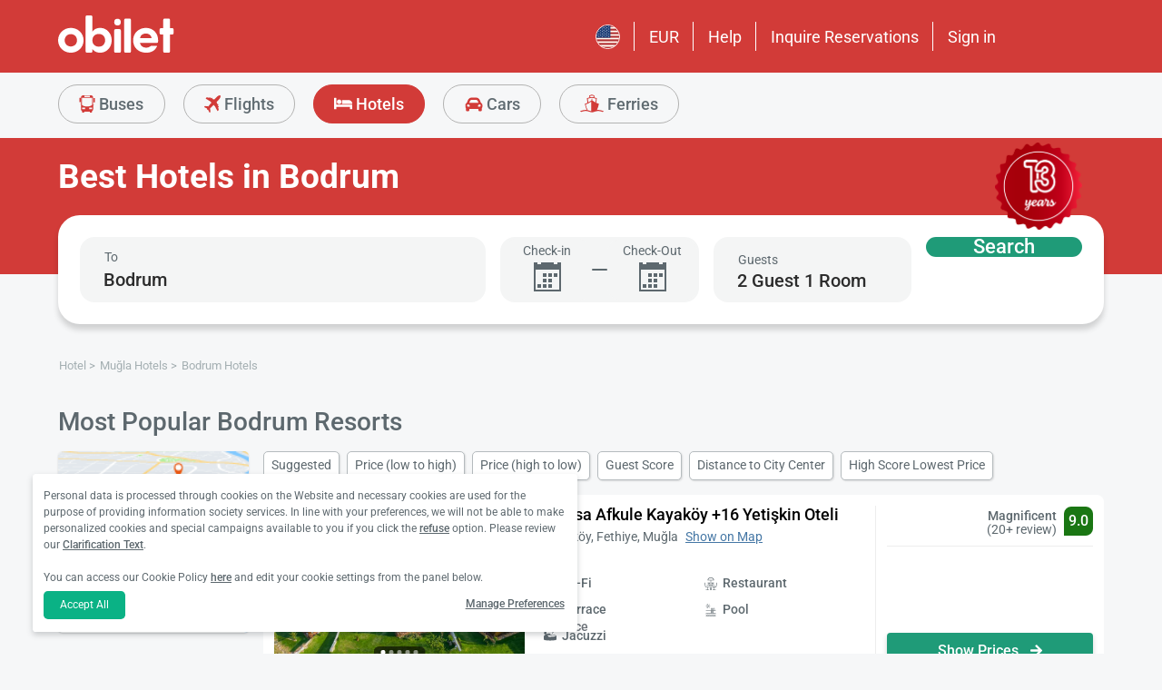

--- FILE ---
content_type: text/html; charset=utf-8
request_url: https://www.obilet.com/en/hotel/mugla-hotels/bodrum
body_size: 71569
content:
<!DOCTYPE html>

<html lang="en-US" alphabet="latin" dir="ltr"
      class=" ">
<head>
    <meta charset="utf-8" />
    <meta http-equiv="Content-Language" content="en-US">

    <title>The Best Cheap Bodrum Hotel Deals - obilet.com</title>
    <meta name="viewport" content="width=device-width,minimum-scale=1,initial-scale=1" />
    <meta name="description" content="Find And Book Cheap Hotels in Bodrum, Compare Prices, Explore Reviews and Ratings, Find the Best Deal, Book Online with Obilet">

    <link rel="preconnect" href="https://fonts.googleapis.com">
    <link rel="preconnect" href="https://fonts.gstatic.com" crossorigin>

        <link rel="preload" as="image" href="https://s3.eu-central-1.amazonaws.com/static.obilet.com/images/hotel/placeholder/placeholder-popularhotel.jpg">

    
                            <link rel="shortcut icon" href="/Mobile/favicon/favicon.ico" />
                            <link rel="icon" type="image/png" sizes="32x32" href="/Mobile/favicon/favicon-32.png" />
                            <link rel="icon" type="image/png" sizes="16x16" href="/Mobile/favicon/favicon-16.png" />
                            <link rel="apple-touch-icon" sizes="180x180" href="/Mobile/favicon/apple-touch-180.png" />
                            <link rel="mask-icon" href="/Mobile/symbols/emblem.svg" color="#d23b38" />
                            <meta name="msapplication-TileImage" content="/Mobile/favicon/ms-tile-150.png" />
                            <link rel="manifest" href="/Mobile/favicon/site.webmanifest" />
                            <meta name="application-name" content="obilet.com" />
                            <meta name="theme-color" content="#d23b38" />
                            <meta name="apple-mobile-web-app-title" content="obilet.com" />
                            <meta name="apple-mobile-web-app-capable" content="yes" />
                            <meta name="apple-mobile-web-app-status-bar-style" content="black" />
                            <meta name="format-detection" content="telephone=no,date=no,address=no,email=no,url=no" />
                            <meta name="msapplication-TileColor" content="#d23b38" />
                            <meta name="msapplication-config" content="/Mobile/favicon/browserconfig.xml" />
                        
<meta name="apple-itunes-app" content="app-id=596039443" app-argument="https://app.adjust.com/x58tgi">

<meta name="google-play-app" content="app-id=com.obilet.androidside" />
    <style>a,button{background:0 0}.fixed-bottom,.fixed-top{position:fixed!important;transition:1s}#footer,#loading.mobile .text-group .content li:not(.active),ob-checkbox,ob-dateinput,ob-image-gallery .tns-controls button:disabled{opacity:0}#footer,ob-map,ob-sidebar{visibility:hidden}.ob-auth{margin-right:auto;margin-left:auto}.ob-auth h2{text-align:center;font-weight:400;margin:0 auto}.ob-auth .header{padding:0 0 .5em;text-align:center}.ob-auth .header.user-sign-up svg{width:3.5em;height:3.5em;fill:#5d686e}.ob-auth .auth-modal{float:right;color:#808080;font-size:2em;border:1px solid #808080;padding:.2em}.ob-auth .login-options .not-available{opacity:.7}.ob-auth .exclamation-error svg,.ob-modal .customized-error-modal svg{fill:#d23b38;display:block;margin:0 auto 1em;width:3.5em;height:3.5em}.ob-auth .placeholder svg{width:1em;height:1em;fill:#c6c6c6}.ob-auth .form .user-info{margin:1em;border-bottom:1px solid #c6c6c6!important}#loading.mobile .loading-journey-summary .group span,.ob-auth .form .remember-group,.ob-auth .form .user-info.email{text-align:left}.ob-auth .form .user-info.password{position:relative;text-align:left}.ob-auth .form .user-info.password .toggle-password{position:absolute;right:.5em;top:.3em}.ob-auth .form .user-info.password .toggle-password svg{width:1.2em}.ob-auth .form .user-info input{width:80%;padding:.5em}.ob-auth .form .user-info svg.e-mail,.ob-auth .form .user-info svg.lock{width:1em;height:.8em;fill:#c6c6c6;position:relative;top:auto;right:auto}.ob-auth .form .remember-group .remember{display:inline-block;margin:0 1em}.ob-auth .form .remember-group .forgot-password{display:inline-block;margin:0 1em;float:right;font-size:.8em;font-weight:500}.ob-auth .form .register-text,h1,h2,h3,h4,h5,h6,ob-map tr,strong,th{font-weight:500}.ob-auth .form .separator{text-align:center;font-size:.8em;font-weight:500}.ob-auth .form .separator .line{border-bottom:2px solid #9d9d9c;width:35%;padding:10px 0 1em;margin-top:-1em;margin-bottom:.2em;display:inline-block}.ob-auth #register-form .options .sign-up,.ob-auth .form .options .sign-up{color:#d23b38;background:#fff;width:75%;display:inline-block;font-weight:500}.ob-auth .form .separator .line-text{padding:0 1em}.ob-auth #register-form .options,.ob-auth .form .options,.txt-center{text-align:center}.ob-auth .form .options .login{padding-top:1em;margin-top:1em}.ob-auth .form .options .sign-up{border:1px solid #d23b38;margin-bottom:1em;padding:.7em 1em;border-radius:.3em}.ob-auth .form .options .register-text{font-size:.8em;color:#3c4448;padding:.5em 0}.ob-auth .form .options button{margin:.4em 0;padding:1em;width:85%;border-radius:.3em;font-weight:500;height:2.9em}.ob-auth #register-form .register-contract-links,.ob-auth .form ob-checkbox .text{font-size:.8em;padding-left:.5em}.ob-auth #register-form .options button.register,.ob-auth .form .options button.login{background:#d23b38;color:#fff}.ob-auth .form .options button.facebook-login{color:#fff;background:#45619d;padding-top:.7em}.ob-auth .form .options button.facebook-login span,.ob-auth .form .options button.google-login span{position:relative;top:.2em}.ob-auth .form .options button.facebook-login svg{width:1.5em;height:1.5em;fill:#fff;float:left}.ob-auth .form .options button.google-login{color:#fff;background:#4285f4;padding-top:.7em}.cookies-policy,body[class*=payment] #header .header-main{background-color:#fff}.ob-auth .form .options button.google-login svg{width:1.8em;height:1.7em;margin-top:-1px;fill:#fff;float:left;margin-left:-2px}.ob-auth .form ob-checkbox{zoom:1;-webkit-user-select:none;-moz-user-select:none;-ms-user-select:none;user-select:none}.cookies-policy.optional .options>div label::after,.cookies-policy.optional .options>div label::before,.ob-auth .form ob-checkbox::after,.ob-auth .form ob-checkbox::before{content:' ';display:table}.cookies-policy.optional .options>div label::after,.ob-auth .form ob-checkbox::after{clear:both}.ob-auth .form ob-checkbox .checkbox-fix{padding-top:.1em}.ob-auth .form ob-checkbox .text{float:right;max-width:100%;white-space:nowrap;overflow:hidden;text-overflow:ellipsis}.ob-auth .form ob-checkbox.mobile svg{width:.9em}.ob-auth .form ob-checkbox.mobile .box{padding:0 0 0 .1em}.ob-auth #register-form{text-align:start}.ob-auth #register-form .input-group{display:block!important}.ob-auth #register-form .preferences{margin:.5em 1em}.ob-auth #register-form .subscription{display:-webkit-box;display:-webkit-flex;display:flex}#header .header-main .container>*,.h-list>li,.ob-auth #register-form .subscription div{-webkit-box-flex:1;-webkit-flex:1;flex:1}.ob-auth #register-form .options .register{padding-top:1em}.ob-auth #register-form .options .sign-up{border:1px solid #d23b38;margin-bottom:1em;padding:.7em 1em;border-radius:.3em;margin-top:0}.ob-auth #register-form .options .login-text,.ob-auth #register-form .options .register-text{font-size:.8em;color:#3c4448;padding:.5em 0;font-weight:500}.ob-auth #register-form .options button{margin:.4em 0;padding:.7em 1em 1em;width:85%;border-radius:.3em;font-weight:500;height:2.9em}img,legend{border:0}.ob-auth #register-form .options button.facebook-register{color:#fff;background:#45619d}.ob-auth #register-form .options button.facebook-register svg,.ob-auth #register-form .options button.google-register svg{width:1.3em;height:1.3em;fill:#fff;float:left}.ob-auth #register-form .options button.google-register{color:#fff;background:#4285f4}.ob-auth #register-form ob-checkbox{top:.1em;position:relative}.ob-auth #register-form .register-contract-links a{font-weight:500;color:#5d686e}.ob-modal .loading-disclaimer span{text-align:center;margin:2em auto auto;display:block}.ob-modal .loading-disclaimer svg{-webkit-animation:2s linear infinite spin;animation:2s linear infinite spin;margin:8em auto auto;display:block;width:5em}#header .header-main-end .menu-main li.currency button,.ob-modal .container{padding:0}.ob-auth-modal .header{border-bottom:0!important}#header .header-main-end .menu-main li .menu-user:hover,#header .header-main-end .menu-main li.user-profile:hover .menu-user,article,aside,details,figcaption,figure,footer,header,hgroup,main,nav,section,summary{display:block}.cookies-policy.optional .cookies-options.short button.close span.accept-all,.no-wrap,audio,canvas,ob-dropdown,video{display:inline-block}audio:not([controls]){display:none;height:0}#breadcrumb,#support-toggle,#symbols,#to-top,.cookies-policy.hidden,.cookies-policy.optional .cookies-options.short button.close span.accept,.cookies-policy.optional .cookies-options:not(.short) #policy-detail,.cookies-policy.optional .cookies-options:not(.short) span.accept-all,.cookies-policy.optional .options>div input[type=checkbox],.toast,[hidden],html:not([lang=tr-TR]) .cookies-policy.optional .desc span.last-child,ob-checkbox input,ob-checkbox svg:not(.default),ob-dropdown .content,ob-modal,ob-select .clear,ob-select .close,ob-select .results,ob-select select,ob-time2 .time-picker-container .result .dropdown-list.hidden,ob-toast,template{display:none}a{color:inherit;text-decoration:none}a:focus{outline:dotted thin}#header .header-main-end .menu-main li a:focus,#header .header-main-end .menu-main li>button:focus,a:active,a:hover{outline:0}h1{font-size:2em;margin:.67em 0}abbr[title]{border-bottom:1px dotted}b,strong{font-weight:700}dfn{font-style:italic}hr{-moz-box-sizing:content-box;box-sizing:content-box;height:0}mark{background:#ff0;color:#000}code,kbd,pre,samp{font-family:monospace,serif;font-size:1em}pre{white-space:pre-wrap}q{quotes:"/201C" "/201D" "/2018" "/2019"}small{font-size:80%}sub,sup{font-size:75%;line-height:0;position:relative;vertical-align:baseline}sup{top:-.5em}sub{bottom:-.25em}svg:not(:root){overflow:hidden}figure{margin:0}fieldset{border:1px solid #c0c0c0;margin:0 2px;padding:.35em .625em .75em}legend{padding:0}button,input,select,textarea{font-family:inherit;font-size:100%;margin:0}button,input{line-height:normal}button,select{text-transform:none}button,html input[type=button],input[type=reset],input[type=submit]{-webkit-appearance:button;cursor:pointer}#header .header-categories .categories .menu li:hover:not(.selected),#header .header-main-end .menu-main li.user-profile .user-name:hover,button[disabled],html input[disabled]{cursor:default}input[type=checkbox],input[type=radio]{box-sizing:border-box;padding:0}input[type=search]{-webkit-appearance:textfield;-moz-box-sizing:content-box;-webkit-box-sizing:content-box;box-sizing:content-box}input[type=search]::-webkit-search-cancel-button,input[type=search]::-webkit-search-decoration{-webkit-appearance:none}button::-moz-focus-inner,input::-moz-focus-inner{border:0;padding:0}textarea{overflow:auto;vertical-align:top}table{border-collapse:collapse;border-spacing:0}@font-face{font-family:Roboto;font-style:normal;font-weight:100 900;font-stretch:100%;font-display:swap;src:url(https://fonts.gstatic.com/s/roboto/v47/KFO7CnqEu92Fr1ME7kSn66aGLdTylUAMa3GUBGEe.woff2) format('woff2');unicode-range:U+460-52F,U+1C80-1C8A,U+20B4,U+2DE0-2DFF,U+A640-A69F,U+FE2E-FE2F}@font-face{font-family:Roboto;font-style:normal;font-weight:100 900;font-stretch:100%;font-display:swap;src:url(https://fonts.gstatic.com/s/roboto/v47/KFO7CnqEu92Fr1ME7kSn66aGLdTylUAMa3iUBGEe.woff2) format('woff2');unicode-range:U+301,U+400-45F,U+490-491,U+4B0-4B1,U+2116}@font-face{font-family:Roboto;font-style:normal;font-weight:100 900;font-stretch:100%;font-display:swap;src:url(https://fonts.gstatic.com/s/roboto/v47/KFO7CnqEu92Fr1ME7kSn66aGLdTylUAMa3CUBGEe.woff2) format('woff2');unicode-range:U+1F00-1FFF}@font-face{font-family:Roboto;font-style:normal;font-weight:100 900;font-stretch:100%;font-display:swap;src:url(https://fonts.gstatic.com/s/roboto/v47/KFO7CnqEu92Fr1ME7kSn66aGLdTylUAMa3-UBGEe.woff2) format('woff2');unicode-range:U+370-377,U+37A-37F,U+384-38A,U+38C,U+38E-3A1,U+3A3-3FF}@font-face{font-family:Roboto;font-style:normal;font-weight:100 900;font-stretch:100%;font-display:swap;src:url(https://fonts.gstatic.com/s/roboto/v47/KFO7CnqEu92Fr1ME7kSn66aGLdTylUAMa3KUBGEe.woff2) format('woff2');unicode-range:U+100-2BA,U+2BD-2C5,U+2C7-2CC,U+2CE-2D7,U+2DD-2FF,U+304,U+308,U+329,U+1D00-1DBF,U+1E00-1E9F,U+1EF2-1EFF,U+2020,U+20A0-20AB,U+20AD-20C0,U+2113,U+2C60-2C7F,U+A720-A7FF}@font-face{font-family:Roboto;font-style:normal;font-weight:100 900;font-stretch:100%;font-display:swap;src:url(https://fonts.gstatic.com/s/roboto/v47/KFO7CnqEu92Fr1ME7kSn66aGLdTylUAMa3yUBA.woff2) format('woff2');unicode-range:U+0-FF,U+131,U+152-153,U+2BB-2BC,U+2C6,U+2DA,U+2DC,U+304,U+308,U+329,U+2000-206F,U+20AC,U+2122,U+2191,U+2193,U+2212,U+2215,U+FEFF,U+FFFD}html{-ms-text-size-adjust:100%;-webkit-text-size-adjust:100%;font-family:Roboto,Arial,sans-serif,system-ui;line-height:1.3;min-width:65em;-moz-box-sizing:border-box!important;-webkit-box-sizing:border-box!important;box-sizing:border-box!important;color:#5d686e;overflow-y:scroll}input{-moz-appearance:none;-webkit-appearance:none;appearance:none}ob-select{cursor:pointer;display:block}ob-select button{display:block;width:1.55em;height:1.55em;position:absolute;pointer-events:none;right:3%!important;top:17%!important}ob-loading{background:rgba(255,255,255,.9)!important;color:#5d686e;position:fixed;top:0;right:0;bottom:0;width:0;z-index:800;text-align:center}ob-loading .container{position:absolute;top:50%;right:0;left:0;-webkit-transform:translate(0,-50%);-moz-transform:translate(0,-50%);-ms-transform:translate(0,-50%);transform:translate(0,-50%);text-align:center;padding:2.5em 0 1.8em}ob-loading ul.content{position:absolute;top:0;left:0;width:100%}ob-loading .footer{position:absolute;text-align:center;width:100%;left:0;bottom:0}ob-loading .footer,ob-loading ul{max-height:0;overflow:hidden}body,html{margin:0;padding:0;height:auto}*,::after,::before{font-size:1em;-moz-box-sizing:inherit!important;-webkit-box-sizing:inherit!important;box-sizing:inherit!important}.cbotactive #launcher,.cbotactive #support-toggle,.cbotactive #webWidget,.cbotactive .cbot-dialog-button-regular.hidden,.cookies-policy.optional .cookies-options.short .options,.cookies-policy.optional .cookies-options.short p,.inline-loading *,iframe#launcher{display:none!important}#header .header-main .container,.h-list{display:-webkit-box;display:-webkit-flex}#header .header-main{background-color:#d23b38;height:5em}#header .header-main .container{display:flex;-webkit-box-align:center;-webkit-align-items:center;align-items:center;height:100%;position:relative}#header .header-main-start .logo svg{width:14em;height:3.04347826em;fill:#fff}#header .header-main-end .menu-main{margin:0;padding:0;list-style:none;font-size:1em;display:flex;justify-content:end;align-items:center;height:100%}#header .header-main-end .menu-main li{display:inline-flex;justify-content:center;align-items:center;min-height:2em;padding:0 1em!important;position:relative;text-wrap:nowrap}#header .header-main-end .menu-main li:not(:last-child)::after{content:'';position:absolute;width:1px;height:2em;background:#fff;right:0}#header .header-main-end .menu-main li #currency-modal-btn:hover,#header .header-main-end .menu-main li>a:hover{transition:.2s;opacity:.8}#header .header-main-end .menu-main li.language button{height:1.5em;width:1.5em;border-radius:50%;border:1px solid #fff;padding:0}#header .header-main-end .menu-main li.language button img{width:100%;height:100%}#header .header-main-end .menu-main li.user-profile .user-name{display:flex;align-items:center;text-transform:capitalize}#header .header-main-end .menu-main li.user-profile .user-name svg{height:.7em;width:.7em;margin-left:.5em}#header .header-main-end .menu-main li a,#header .header-main-end .menu-main li>button{font-size:1.125em;color:#fff;display:inline-block}#header .header-main-end .menu-main li .menu-user{display:none;position:absolute;padding:1em;right:-1em;top:2em;z-index:100}#header .header-main-end .menu-main li .menu-user-links{min-width:14em;background:#fff;border-radius:.25em;display:flex;flex-direction:column;border:1px solid #94d4d4}#header .header-main-end .menu-main li .menu-user-links a{transition:.2s;padding:1.5em 1em;color:#5d686e;line-height:1;font-weight:500;position:relative}#header .header-main-end .menu-main li .menu-user-links a:not(:last-child):after{content:'';height:1px;margin:0 1em;left:0;right:0;bottom:0;background:#94d4d4;position:absolute}#header .header-main-end .menu-main li .menu-user-links a:hover{transition:.2s;color:#d23b38;background:#faf4f4}#header .header-main-end .menu-main li .menu-user-links a span,button.has-icon.right{padding-right:1em}#header .header-main-end .menu-main.selected{color:#d23b38}#header .header-categories .categories .menu li:hover:not(.selected) svg,#header .header-main-end .menu-main.selected svg,body[class*=payment] #header .header-main .logo svg{fill:#d23b38}#header .header-categories{background-color:#f6f7f8}#header .header-categories .categories{line-height:4.5em}#header .header-categories .categories .menu{margin:0;padding:0;list-style:none}#header .header-categories .categories .menu li{display:inline-block;margin-right:1em}#header .header-categories .categories .menu li.sea a svg{width:1.4em;height:1.4em;margin-top:-5px}#header .header-categories .categories .menu li.rentcar a svg{width:1.1em;height:1.1em;margin-top:0}#header .header-categories .categories .menu li a{box-sizing:border-box;position:relative;transition:.2s;font-size:1.15em;font-weight:500;color:#616c72;border:1px solid #b3b3b2;outline:0;padding:0 1.2em;border-radius:1.6em;cursor:pointer;line-height:42px;height:43px;display:inline-block;min-width:3.5em;background:#f6f7f8}#header .header-categories .categories .menu li a span:not(.badge){display:inline-block;vertical-align:middle}#header .header-categories .categories .menu li a svg{color:#d23b38;vertical-align:text-top!important}#header .header-categories .categories .menu li .badge{position:absolute;top:-.45em;right:-.66em;font-size:.65em;background:#1f9b78;color:#fff;border-radius:2.71em;padding:.21em .43em;line-height:1}#header .header-categories .categories .menu li.selected a{color:#fff;background-color:#d23b38;outline:0;padding:0 1.2em;border-radius:1.6em;cursor:pointer;border-color:#d23b38}#header .header-categories .categories .menu li.selected a svg,.biletall #header .categories .menu li.selected a svg{fill:#fff}#header .header-categories .categories .menu li:hover:not(.selected) a{color:#d23b38;border-color:#d23b38}body[class*=payment] #header .header-main .menu-main li:not(:last-child)::after{background:#d23b38}.biletall #header .menu-main li .menu-user-links a,body[class*=payment] #header .header-main .menu-main li a,body[class*=payment] #header .header-main .menu-main li button{color:#5d686e}.seo-flight-location #main,.seo-flight-route #main{background:#f6f7f8}#main{min-height:55vh}.container{margin:0 auto;padding:0 .5em;max-width:73em}.h-list{display:flex;margin:0;padding:0;list-style:none}.h-list .logo svg{width:10em;height:1.8em}button,input,select,textarea{border:0;color:inherit}strong.bolder{font-weight:600}button{cursor:pointer}.biletall ob-loading:not(.mobile) ul.content,.cookies-policy div,button.has-icon{position:relative}button.has-icon span{position:absolute;top:50%;-webkit-transform:translate(0,-50%);-moz-transform:translate(0,-50%);-ms-transform:translate(0,-50%);transform:translate(0,-50%);font-size:.6em}button.has-icon .icon{margin:.5em}button.has-icon .icon.arrow{margin:.7em .6em .7em .8em}button.has-icon .circle{border-radius:2em}button.has-icon.left{padding-left:1em}button.has-icon.left span{left:1em}button.has-icon.right span{right:1em}svg{width:100%;height:100%;fill:currentColor}svg.spin{-webkit-animation:1s linear infinite spin;animation:1s linear infinite spin}img.icon,svg.icon{width:1em;height:1em;vertical-align:text-top}#announcement-container .ob-announcement{min-height:40px;padding:.6em .5em;box-shadow:rgba(0,0,0,.12) 1px 1px 2px 0;display:none}#announcement-container .ob-announcement .container .icon{width:1em;float:left;padding-top:2px}#announcement-container .ob-announcement .container .icon img{width:1em}#announcement-container .ob-announcement .container .detail{padding-left:.3em;cursor:pointer}#announcement-container .ob-announcement .container .detail .text{font-size:12px}#announcement-container .ob-announcement .container .detail .external{font-size:12px;font-weight:500;padding:0 .5em}#announcement-container .ob-announcement .container .detail .external a{border-bottom:1px solid}@keyframes spin{100%{-webkit-transform:rotate(360deg);-moz-transform:rotate(360deg);-ms-transform:rotate(360deg);transform:rotate(360deg)}}.fixed-bottom{bottom:1em!important}.fixed-top{top:1em!important}.cookies-policy{padding:1.2em 1.2em 1.2em 1em;width:24em;min-height:71px;position:fixed;bottom:1em;transform:translate(0,120%);transition:transform .3s;left:3em;box-shadow:0 3px 6px rgba(60,68,72,.25);border-radius:.3em;font-size:.875em;text-align:left;z-index:1}.cookies-policy.show{transform:translate(0,0)}.cookies-policy div a{font-weight:500;white-space:nowrap}.cookies-policy div a:hover{text-decoration:underline}.cookies-policy a.close{position:absolute;top:-.5em;right:-.6em;display:inline-block;width:1em;height:1em;border-radius:50%}.cookies-policy a.close svg{fill:#5d686e;width:.7em;height:.7em}.cookies-policy.optional{margin-bottom:1em;width:50em;min-height:110px;font-size:.75em}.cookies-policy.optional p{margin:.8em 0}.cookies-policy.optional .cookies-options{min-height:92px;line-height:1.5}.cookies-policy.optional .cookies-options .c-title{margin-top:0;font-size:1.14em}.cookies-policy.optional .cookies-options>div:last-child{margin-top:.5em}.cookies-policy.optional .cookies-options>div:last-child button{color:#fff;background-color:#0ab285;outline:0;padding:.7em 1.5em;border-radius:.4em;cursor:pointer;vertical-align:middle;display:inline-block}.cookies-policy.optional .cookies-options>div:last-child a{display:inline-block;outline:0;float:right;text-decoration:underline;vertical-align:middle;line-height:2.4em}.cookies-policy.optional .desc a{font-weight:500;text-decoration:underline}.cookies-policy.optional .options{margin-bottom:.7em;display:-webkit-box;display:-webkit-flex;display:flex;-webkit-flex-wrap:wrap;-ms-flex-wrap:wrap;flex-wrap:wrap}.cookies-policy.optional .options>div{margin-bottom:.3em;-webkit-box-flex:1;-webkit-flex:1;flex:1;-webkit-flex-basis:50%;-ms-flex-preferred-size:50%;flex-basis:50%}.cookies-policy.optional .options>div .box:after{display:inline-block;position:absolute;width:.2em;height:.5em;border:solid #229f57;border-width:0 2px 2px 0;-webkit-transform:rotate(45deg) translate(-12%,24%);-ms-transform:rotate(45deg) translate(-12%,24%);transform:rotate(45deg) translate(-12%,24%);vertical-align:middle}.cookies-policy.optional .options>div .box{display:inline-block;position:relative;width:1em;height:1em;border:1px solid #c6c6c6;background-color:#fff;text-align:center;line-height:1em;vertical-align:middle;margin-top:.2em;margin-bottom:.5em;float:left;padding:0;box-shadow:none;border-radius:.2em;margin-right:.5em}.cookies-policy.optional .options>div label{cursor:pointer;margin-right:.5em;display:block;zoom:1}.cookies-policy.optional .options>div input[type=checkbox]:checked+label .box:after{content:'';border-color:#fff;width:.3em;height:.7em;transform:rotate(45deg) translate(-44%,14%)}.cookies-policy.optional .options>div input[type=checkbox]:checked+label .box{background-color:#229f57;border-color:#229f57}.cookies-policy.optional .options>div #necessary{pointer-events:none;cursor:not-allowed}.cookies-policy.optional .options>div #necessary+label .box{background-color:#c6c6c6;border-color:#c6c6c6}.cookies-policy.optional .options>div #necessary+label .box:after{border-color:#fff}body[class*=seo-bus] .question-group .question .symbol-group{display:inline-block;float:right;position:absolute;top:50%;transform:translateY(-50%);left:95%}.biletall,.biletall #header .categories .menu li a svg{color:#252f3d}.biletall #header .header-main{background-color:#252f3d!important}.biletall #header .logo svg,.biletall #header .logo svg path{fill:#fff!important}.biletall #header .menu-main:last-child a{padding-right:.5em}.biletall #header .menu-main li:not(:last-child)::after{background:#fff!important}.biletall #header .menu-main li>a{color:#fff!important}.biletall #header .menu-main li .menu-user-links a:hover{color:#252f3d;background:#292e3d24}.biletall #header .categories .menu li.selected a{background-color:#252f3d;border-color:#252f3d}.biletall #header .categories .menu li:hover:not(.selected) a{color:#252f3d;border-color:#252f3d}.biletall #header .categories .menu li:hover:not(.selected) svg{fill:#252f3d}.biletall .titles .h-list{margin-bottom:1em}.biletall .titles .h-list li{padding-top:.4em!important}.biletall .titles .h-list li svg{width:1.9em!important;height:1.7em!important;margin-bottom:-9px}.biletall .titles .h-list li:first-child{padding-top:0!important;margin-top:0}.biletall .titles .h-list li:first-child a.logo svg{width:10em!important;height:1.8em!important}.biletall.seo-document .info-container h1{color:inherit!important}.biletall #search-features,.biletall.seo-airports #search-features,.biletall.seo-international-flight-journeys #search-features,.biletall.seo-locations #search-features{display:-webkit-box;display:-webkit-flex;display:flex;flex-direction:column;justify-content:center}ob-checkbox{display:inline}ob-checkbox .box{display:inline-block;padding:.15em .05em .05em .15em;width:1em;height:1em}ob-checkbox svg{width:.9em;height:.9em}ob-image-gallery .gallery-image{cursor:pointer}#loading.mobile .text-group .content li.active,ob-image-gallery:hover .tns-controls button:not(:disabled){opacity:1}ob-image-gallery .tns-controls{position:relative;outline:0;width:100%;display:block}ob-image-gallery .tns-controls button{transition:opacity .2s;opacity:0;display:inline-block;z-index:1;min-height:13.3em;height:100%;position:absolute;top:8px;background-color:rgba(60,68,72,.3);color:#fff;margin:-.5em;outline:0}ob-image-gallery .tns-controls button svg{max-width:2.5em;max-height:2.5em;border-radius:50%;border:2px solid #fff;padding:.8em}ob-image-gallery .tns-controls button:first-child svg{transform:rotate(-180deg)}ob-image-gallery .tns-controls [data-controls=prev]{left:8px}ob-image-gallery .tns-controls [data-controls=next]{right:8px}ob-loading[visible]{left:0;width:100%}ob-loading .container{width:100%}ob-loading .header{position:relative;background:#e0f9fd;text-align:center;overflow:hidden}ob-loading.flight .header{margin-bottom:-100px;padding-bottom:100px}ob-loading .logo{display:block;margin:3em auto 0;width:160px;height:2em;fill:#d23b38}ob-loading .biletall-loading{display:block;margin:2em auto -1.7em;height:5em}ob-loading .body{opacity:1;margin:0 auto}#loading.mobile{background:rgba(255,255,255,.9)}#loading.mobile .text-group{position:relative;height:auto}#loading.mobile .text-group .content{font-size:1.075em;padding:0;height:3em;list-style:none;margin-left:auto;margin-right:auto;transform:translate(0,-10em)}#loading.mobile .text-group .content li{font-weight:500;min-height:50px}#loading.mobile .text-group .content li div{padding-bottom:.2em;font-size:1em}#loading.mobile .text-group .footer{font-size:.86em;transform:translate(0,-2em)}#loading.mobile .loading-journey-summary{background:#fff;width:70%;margin:0 auto!important;list-style:none;padding:0;border-radius:.2em}#loading.mobile .loading-journey-summary div.info-group{height:3em;border-bottom:1px dashed #9d9d9c;position:relative;border-radius:.2em}#loading.mobile .loading-journey-summary div.info-group .icons{top:50%;position:absolute;transform:translateY(-50%);margin-left:.5em;white-space:nowrap;overflow:hidden;width:15em;text-align:left;text-overflow:ellipsis;font-size:.93em}#loading.mobile .loading-journey-summary li:last-child div{border:0}#loading.mobile .loading-journey-summary svg.icon{fill:#9d9d9c;width:.85em;height:.85em}#loading.mobile.flight .header{margin-bottom:-27%;padding-bottom:27%}html.loading{max-height:100%;height:100vw;overflow-y:hidden}.biletall ob-loading:not(.mobile){background:rgba(0,0,0,.8)!important;color:#fff}.biletall ob-loading:not(.mobile) .container{top:45%}.biletall ob-loading:not(.mobile) img{height:14em;margin-bottom:20px}.biletall #loading.mobile{background:#e0f9fd}.biletall #loading.mobile img.image{width:145px;padding:1em 0 0}.biletall #loading.mobile .body{display:block;height:60%}.biletall #loading.mobile .text-group{margin:12px 0 24px}.biletall #loading.mobile .text-group .content{transform:none}.biletall #loading.mobile .footer{transform:none;position:absolute;top:3em;width:100%;font-size:.86em}ob-map{display:block}ob-time .with-select{display:block;border-radius:.25em;height:2em!important;border:.063em solid #b5bbbe;padding:.25em}ob-time .with-select select{-moz-appearance:none;-webkit-appearance:none;appearance:none;border:0;font-size:.9em}@media screen and (-webkit-min-device-pixel-ratio:0){ob-time .with-select select{margin-left:.2em}}.no-scroll{overflow:hidden;position:fixed}.no-transition{-moz-transition:none!important;-webkit-transition:none!important;-o-transition:color 0 ease-in!important;transition:none!important}.inline-loading{position:relative;pointer-events:none;overflow:hidden}.inline-loading:after{content:"";display:block!important;position:absolute;top:0;left:0;bottom:0;right:0;margin:auto;height:1em;width:1em;border:.2em solid transparent;border-top:.2em solid #d23b38;border-right:.2em solid #d23b38;border-radius:50%;z-index:9999999999999999;-webkit-animation:.5s linear infinite spin;animation:.5s linear infinite spin}.no-scroll{overflow:hidden;position:fixed}.no-transition{-moz-transition:none!important;-webkit-transition:none!important;-o-transition:color 0 ease-in!important;transition:none!important}@keyframes skeleleton-simple-loading{0%{transform:translateX(-100%)}100%{transform:translateX(100%)}}.inline-loading{position:relative;pointer-events:none;overflow:hidden}.inline-loading *{display:none!important}.inline-loading:after{content:"";display:block!important;position:absolute;top:0;left:0;bottom:0;right:0;margin:auto;height:1em;width:1em;border:.2em solid transparent;border-top:.2em solid #d23b38;border-right:.2em solid #d23b38;border-radius:50%;z-index:9999999999999999;-webkit-animation:spin .5s linear infinite;animation:spin .5s linear infinite}@keyframes loadIconAnimate{from{transform:rotate(0deg)}to{transform:rotate(360deg)}}.m-0{margin:0!important}.my-0{margin-top:0!important;margin-bottom:0!important}.mx-0{margin-left:0!important;margin-right:0!important}.ml-0{margin-left:0!important}.mr-0{margin-right:0!important}.mt-0{margin-top:0!important}.mb-0{margin-bottom:0!important}.m-auto{margin:auto!important}.my-auto{margin-top:auto!important;margin-bottom:auto!important}.mx-auto{margin-left:auto!important;margin-right:auto!important}.ml-auto{margin-left:auto!important}.mr-auto{margin-right:auto!important}.mt-auto{margin-top:auto!important}.mb-auto{margin-bottom:auto!important}.m-1{margin:.25rem!important}.my-1{margin-top:.25rem!important;margin-bottom:.25rem!important}.mx-1{margin-left:.25rem!important;margin-right:.25rem!important}.ml-1{margin-left:.25rem!important}.mr-1{margin-right:.25rem!important}.mt-1{margin-top:.25rem!important}.mb-1{margin-bottom:.25rem!important}.m-2{margin:.5rem!important}.my-2{margin-top:.5rem!important;margin-bottom:.5rem!important}.mx-2{margin-left:.5rem!important;margin-right:.5rem!important}.ml-2{margin-left:.5rem!important}.mr-2{margin-right:.5rem!important}.mt-2{margin-top:.5rem!important}.mb-2{margin-bottom:.5rem!important}.m-3{margin:.75rem!important}.my-3{margin-top:.75rem!important;margin-bottom:.75rem!important}.mx-3{margin-left:.75rem!important;margin-right:.75rem!important}.ml-3{margin-left:.75rem!important}.mr-3{margin-right:.75rem!important}.mt-3{margin-top:.75rem!important}.mb-3{margin-bottom:.75rem!important}.m-4{margin:1rem!important}.my-4{margin-top:1rem!important;margin-bottom:1rem!important}.mx-4{margin-left:1rem!important;margin-right:1rem!important}.ml-4{margin-left:1rem!important}.mr-4{margin-right:1rem!important}.mt-4{margin-top:1rem!important}.mb-4{margin-bottom:1rem!important}.m-5{margin:1.5rem!important}.my-5{margin-top:1.5rem!important;margin-bottom:1.5rem!important}.mx-5{margin-left:1.5rem!important;margin-right:1.5rem!important}.ml-5{margin-left:1.5rem!important}.mr-5{margin-right:1.5rem!important}.mt-5{margin-top:1.5rem!important}.mb-5{margin-bottom:1.5rem!important}.m-6{margin:2rem!important}.my-6{margin-top:2rem!important;margin-bottom:2rem!important}.mx-6{margin-left:2rem!important;margin-right:2rem!important}.ml-6{margin-left:2rem!important}.mr-6{margin-right:2rem!important}.mt-6{margin-top:2rem!important}.mb-6{margin-bottom:2rem!important}.p-0{padding:0!important}.py-0{padding-top:0!important;padding-bottom:0!important}.px-0{padding-left:0!important;padding-right:0!important}.pl-0{padding-left:0!important}.pr-0{padding-right:0!important}.pt-0{padding-top:0!important}.pb-0{padding-bottom:0!important}.p-auto{padding:auto!important}.py-auto{padding-top:auto!important;padding-bottom:auto!important}.px-auto{padding-left:auto!important;padding-right:auto!important}.pl-auto{padding-left:auto!important}.pr-auto{padding-right:auto!important}.pt-auto{padding-top:auto!important}.pb-auto{padding-bottom:auto!important}.p-1{padding:.25rem!important}.py-1{padding-top:.25rem!important;padding-bottom:.25rem!important}.px-1{padding-left:.25rem!important;padding-right:.25rem!important}.pl-1{padding-left:.25rem!important}.pr-1{padding-right:.25rem!important}.pt-1{padding-top:.25rem!important}.pb-1{padding-bottom:.25rem!important}.p-2{padding:.5rem!important}.py-2{padding-top:.5rem!important;padding-bottom:.5rem!important}.px-2{padding-left:.5rem!important;padding-right:.5rem!important}.pl-2{padding-left:.5rem!important}.pr-2{padding-right:.5rem!important}.pt-2{padding-top:.5rem!important}.pb-2{padding-bottom:.5rem!important}.p-3{padding:.75rem!important}.py-3{padding-top:.75rem!important;padding-bottom:.75rem!important}.px-3{padding-left:.75rem!important;padding-right:.75rem!important}.pl-3{padding-left:.75rem!important}.pr-3{padding-right:.75rem!important}.pt-3{padding-top:.75rem!important}.pb-3{padding-bottom:.75rem!important}.p-4{padding:1rem!important}.py-4{padding-top:1rem!important;padding-bottom:1rem!important}.px-4{padding-left:1rem!important;padding-right:1rem!important}.pl-4{padding-left:1rem!important}.pr-4{padding-right:1rem!important}.pt-4{padding-top:1rem!important}.pb-4{padding-bottom:1rem!important}.p-5{padding:1.5rem!important}.py-5{padding-top:1.5rem!important;padding-bottom:1.5rem!important}.px-5{padding-left:1.5rem!important;padding-right:1.5rem!important}.pl-5{padding-left:1.5rem!important}.pr-5{padding-right:1.5rem!important}.pt-5{padding-top:1.5rem!important}.pb-5{padding-bottom:1.5rem!important}.p-6{padding:2rem!important}.py-6{padding-top:2rem!important;padding-bottom:2rem!important}.px-6{padding-left:2rem!important;padding-right:2rem!important}.pl-6{padding-left:2rem!important}.pr-6{padding-right:2rem!important}.pt-6{padding-top:2rem!important}.pb-6{padding-bottom:2rem!important}.fw-100{font-weight:100}.fw-200{font-weight:200}.fw-300{font-weight:300}.fw-400{font-weight:400}.fw-500{font-weight:500}.fw-600{font-weight:600}.fw-700{font-weight:700}.fw-800{font-weight:800}.fw-900{font-weight:900}.d-flex{display:flex!important}.d-block{display:block!important}.d-inline-flex{display:inline-flex!important}.flex-row{flex-direction:row!important}.flex-row-reverse{flex-direction:row-reverse!important}.flex-column{flex-direction:column!important}.flex-column-reverse{flex-direction:column-reverse!important}.flex-wrap{flex-wrap:wrap!important}.flex-nowrap{flex-wrap:nowrap!important}.flex-wrap-reverse{flex-wrap:wrap-reverse!important}.justify-content-start{justify-content:flex-start!important}.justify-content-end{justify-content:flex-end!important}.justify-content-center{justify-content:center!important}.justify-content-between{justify-content:space-between!important}.justify-content-around{justify-content:space-around!important}.justify-content-evenly{justify-content:space-evenly!important}.align-items-start{align-items:flex-start!important}.align-items-end{align-items:flex-end!important}.align-items-center{align-items:center!important}.align-items-baseline{align-items:baseline!important}.align-items-stretch{align-items:stretch!important}.align-content-start{align-content:flex-start!important}.align-content-end{align-content:flex-end!important}.align-content-center{align-content:center!important}.align-content-between{align-content:space-between!important}.align-content-around{align-content:space-around!important}.align-content-stretch{align-content:stretch!important}.align-self-auto{align-self:auto!important}.align-self-start{align-self:flex-start!important}.align-self-end{align-self:flex-end!important}.align-self-center{align-self:center!important}.align-self-baseline{align-self:baseline!important}.align-self-stretch{align-self:stretch!important}.flex-fill{flex:1 1 auto!important}.min-w-0{min-width:0!important}.flex-grow-0{flex-grow:0!important}.flex-grow-1{flex-grow:1!important}.flex-shrink-0{flex-shrink:0!important}.flex-shrink-1{flex-shrink:1!important}.order-0{order:0!important}.order-1{order:1!important}.order-2{order:2!important}.order-3{order:3!important}.order-4{order:4!important}.order-5{order:5!important}.order-first{order:-1!important}.order-last{order:6!important}.cursor-pointer{cursor:pointer!important}.text-center{text-align:center!important}.text-left{text-align:left!important}.text-right{text-align:right!important}#breadcrumb{min-height:2.2em;font-size:.8em;display:flex!important;align-items:center;padding:.2em 0!important;margin:0!important;zoom:1}#breadcrumb::before,#breadcrumb::after{content:' ';display:table}#breadcrumb::after{clear:both}#breadcrumb ul{margin:0;padding:0;list-style:none;zoom:1}#breadcrumb ul::before,#breadcrumb ul::after{content:' ';display:table}#breadcrumb ul::after{clear:both}#breadcrumb li{display:inline-block;min-height:1.25em;color:#a4afb2}#breadcrumb li a{color:#a4afb2}#breadcrumb li:not(:last-child)::after{content:'>';display:inline-block;margin:0 .2em 0 .1em}#search-container{padding-top:2em;padding-bottom:2em;background-position:center center;background-size:cover;background-color:#f6f7f8}#search-container .container:not(.header){display:-webkit-box;display:-webkit-flex;display:flex}#search-containers{position:relative;margin:0;padding:0;min-height:100%!important;margin-bottom:2em}#search-containers:before{content:'';position:absolute;z-index:0;top:0;left:0;width:100%;height:150px;background-color:#d23b38!important}#search-containers .seo-header,#search-containers .search-header{padding:1.2em .5em;position:relative}#search-containers .search-header{display:flex;opacity:0}#search-containers .containers{position:relative;width:100%;margin:0 auto;padding:0 .5em;max-width:73em;display:flex;z-index:10}#search-containers #search .form-body{display:flex;min-width:100%;width:42%}#search-containers #search .form-toggle{display:flex;align-items:center;font-size:.875em;margin-top:1em}#search-containers #search .form-toggle input{display:none}#search-containers #search .form-toggle input:checked+.form-toggle__slider{background-color:#1f9b78}#search-containers #search .form-toggle input:checked+.form-toggle__slider:before{transform:translateX(18px)}#search-containers #search .form-toggle input:disabled+.form-toggle__slider{cursor:not-allowed}#search-containers #search .form-toggle input:disabled+.form-toggle__slider:before{background-color:#b5bbbe}#search-containers #search .form-toggle input:disabled~.form-toggle__text{color:#b5bbbe;cursor:not-allowed}#search-containers #search .form-toggle__slider{cursor:pointer;position:relative;background-color:#dbdbdb;border-radius:20px;transition:all ease .3s;width:38px;height:20px;margin-right:.5em}#search-containers #search .form-toggle__slider:before{position:absolute;content:"";height:16px;width:16px;left:2px;bottom:2px;background-color:#fff;border-radius:50%;transition:all ease .3s}#search-containers #search .form-toggle__text{color:#5d686e;cursor:pointer}#search-containers #search .form-check{display:flex;align-items:center;font-size:.875em;margin-top:1em}#search-containers #search .form-check-input{-moz-appearance:none;-webkit-appearance:none;appearance:none;width:20px;height:20px;border:1px solid #b5bbbe;flex:0 0 auto;border-radius:.25em;display:flex;align-items:center;justify-content:center}#search-containers #search .form-check-input:before{content:'';position:relative;transform:rotate(45deg) translate(-1px,-1px);width:7px;height:14px;border-bottom:3px solid #fff;border-right:3px solid #fff;display:none;box-sizing:inherit}#search-containers #search .form-check-input:checked{background:#1f9b78;border-color:#1f9b78}#search-containers #search .form-check-input:checked:before{display:block}#search-containers #search .form-check-input:disabled{cursor:not-allowed;background:#ededed;border-color:#dbdbdb}#search-containers #search .form-check-input:disabled~.form-check-label{color:#b5bbbe;cursor:not-allowed}#search-containers #search .form-check-label{line-height:1.2;margin-left:.8em;cursor:pointer;color:#5d686e;font-weight:400}#search{min-width:25em;max-width:30em;width:42%;max-height:22.5em;background:#fff;border-radius:.5em}#search #swap{position:absolute;padding:0;background:#fff;z-index:1}#search #swap svg{fill:#d23b38}#search .group{display:-webkit-box;display:-webkit-flex;display:flex;-webkit-box-align:center;-webkit-align-items:center;align-items:center;padding:.5em 1em}#search .group .icon{margin:1em 1em 0 0;width:1.5em;height:1.5em;fill:#9d9d9c}#search .group .icon:not(.spin){display:none}#search .group .input-group{-webkit-box-flex:1;-webkit-flex:1;flex:1}#search .group label{display:inline-block;position:relative;margin-bottom:.3em;font-weight:500;background:#fff;color:#9d9d9c;z-index:1}#search .input-group{-webkit-user-select:none;-moz-user-select:none;-ms-user-select:none;user-select:none}#search .origin{position:relative}#search-button{display:block;margin:.5em auto 1em;padding:.8em 2.5em .8em 1.5em;width:90%;font-size:1.4em;font-weight:500;background:#1f9b78;color:#fff;border-radius:.5em;font-family:'Roboto';max-height:2.8em;line-height:1em}#search-button span{background:#378f75}#bus-search-features{-webkit-box-flex:1;-webkit-flex:1;flex:1;text-align:center;margin:.67em 0}#bus-search-features h1.main-header{font-size:2em;margin:0 .1em;display:inline}#bus-search-features span.main-header{font-size:1.875em}#flight-search-features{display:flex;justify-content:center;align-items:center;-webkit-box-flex:1;-webkit-flex:1;flex:1;text-align:center;margin:.67em 0}#flight-search-features h1{margin:0}#flight-search-features>span:last-child{font-size:2em;margin-left:.2em}#sea-search-features{display:flex;justify-content:center;align-items:center;-webkit-box-flex:1;-webkit-flex:1;flex:1;text-align:center}#sea-search-features h1.secondary-header{font-size:2em}#sea-search-features span.secondary-header{font-size:1.9em;margin-left:.2em}#search-features{-webkit-box-flex:1;-webkit-flex:1;flex:1;text-align:center}#search-features .main-header{color:#fff;font-size:1.875em;margin:0;display:inline}#search-features h1.main-header{font-size:2.75em;margin:5.875em 0 2.625em 0}#search-features h2.header{font-weight:400;font-size:2em;margin:0}#search-features h2.header strong{font-weight:500}#search-features h1{text-align:center!important;margin:.5em 0 0;font-size:1.6em}#search-features table{margin:0 auto;max-width:40em;width:100%;table-layout:fixed}#search-features td>div{position:relative;box-sizing:border-box;background-color:rgba(0,0,0,.4);border-radius:1em;padding:.3em 0;text-align:center;margin:.5em auto;min-height:8.4em;max-width:12em}#search-features td>div>*{display:table-cell;vertical-align:middle}#search-features td>div div{width:100em;height:3.8em;vertical-align:middle;padding:0 .5em}#search-features .main-header+table td div{padding:unset;padding-top:.3em}#search-features table tr:first-child svg{position:relative;top:5px}body[class*=flight] #search-features table,body[class*=airports] #search-features table{width:auto}body[class*=flight] #search-features table td,body[class*=airports] #search-features table td{padding-left:.5em;padding-right:.5em}#search-features svg{margin:.8em auto 0 auto;width:100%;height:100%;max-width:5em;max-height:62px}.image-container{height:23em}.image-container .partner-image{top:-2em;position:relative;margin:0 auto 0 auto;height:30em;overflow:hidden}.biletall #search-containers:before{background-color:#252f3d!important}.biletall #search #swap svg{fill:#e38037}.biletall #search-button{background:#e38037}.biletall #search-button span{background:#884413}.biletall #main #search-container .container .page-header,.biletall #main #search-container .container h1{color:#fff!important}html[route="hotel"] #search-containers #search .search-calendar{width:auto;height:auto;margin:0}#hotelSearchContainer{display:flex;width:100%}#search-containers *{outline:0}#search-containers .seo-header{display:flex;align-items:center;margin:0 auto;max-width:73em;font-weight:bold;color:#fff}#search-containers .seo-header span{font-size:2.3em}#search-containers .seo-header h1{color:#fff!important;font-size:2.3em;font-weight:bold;margin:0}#search-containers .search-header{align-items:center;margin:0 auto;max-width:73em;font-weight:bold;color:#fff}#search-containers .search-header span{font-size:2.3em}#search-containers .search-header .content{animation-name:animation;animation-timing-function:ease-in-out;animation-iteration-count:infinite;transform-style:preserve-3d;transform-origin:25px 25px 0;margin:0 0 3em .5em;justify-content:center;align-items:center}#search-containers .search-header .content .animation-approve,#search-containers .search-header .content .animation-trust,#search-containers .search-header .content .animation-wallet{position:absolute;top:.1em;height:1em;width:2em}#search-containers .search-header .content span{position:absolute;width:25em;backface-visibility:hidden}#search-containers .containers .banner{position:absolute;right:2em;top:-5em;z-index:1}#search-containers .containers .banner img,#search-containers .containers .banner svg{width:6em;height:6em}#search-containers #search{display:flex;flex-direction:column;align-items:flex-start;min-width:100%;padding:1.5em;box-shadow:0 6px 6px 0 rgba(0,0,0,.16);border-radius:1.5em;min-height:100%!important}#search-containers #search .form-foot{display:flex;align-items:center}#search-containers #search .time{display:flex;flex-direction:column;justify-content:space-evenly;align-items:flex-start;margin-right:2em;margin-left:1em;height:100%;width:4.5em;max-width:4.5em;min-width:4.5em}#search-containers #search .time .radio{display:flex;justify-content:center;align-items:center}#search-containers #search .time .radio input{margin-right:.5em;position:relative;width:1em;height:1em}#search-containers #search .time .radio input:before{content:"";position:absolute;width:1em;height:1em;border:1px solid #ddd;border-radius:50%;left:0;top:0}#search-containers #search .time .radio input:after{content:"";position:absolute;width:.9em;height:.9em;border-radius:50%;left:0;top:0}#search-containers #search .time .radio input.active:before{border:1px solid #1f9b78}#search-containers #search .time .radio input.active:after{background:#1f9b78;width:.625em;height:.625em;top:50%;left:50%;transform:translate(-50%,-50%)}#search-containers #search .icon{min-width:1em}#search-containers #search ob-select button{display:none}#search-containers #search .group.active{border:2px solid #d23b38}#search-containers #search .group.active label{color:#d23b38}#search-containers #search .date-group{display:flex;justify-content:center;align-items:center;background-color:#f4f5f5;border-radius:1em;border:2px solid transparent;margin-right:1em;height:4.5em}#search-containers #search .date-group .date-border{width:17px;height:2px;fill:#5d686e}#search-containers #search .departure,#search-containers #search .return{max-width:6.2em!important;width:6.2em!important;min-width:6.2em!important;padding:.2em!important;text-align:center}#search-containers #search .departure input,#search-containers #search .return input{position:absolute;height:2.5em;width:3.5em;padding:0;opacity:0}#search-containers #search .departure .display,#search-containers #search .return .display{color:#2c2c2c;cursor:pointer}#search-containers #search .departure .display .day,#search-containers #search .return .display .day,#search-containers #search .departure .display .month,#search-containers #search .return .display .month{font-weight:500;font-size:20px}#search-containers #search .departure .display .weekday,#search-containers #search .return .display .weekday{font-size:14px}#search-containers #search .details{max-width:13.6em!important;width:13.6em!important;min-width:13.6em!important;cursor:pointer}#search-containers #search .details.show-pax{border:2px solid #d23b38!important}#search-containers #search .details.show-pax .fill label{color:#d23b38!important}#search-containers #search ob-datepicker.visible input{padding-left:.9em!important}#search-containers #search ob-datepicker2 .search-calendar-in svg,#search-containers #search ob-datepicker2 .search-calendar-out svg{width:2em;height:2em;margin-top:.3em}#search-containers #search ob-datepicker2 .calendar-hotel-in.active,#search-containers #search ob-datepicker2 .calendar-hotel-out.active{fill:#d23b38}#search-containers #search .search-calendar-in.active,#search-containers #search .search-calendar-out.active{color:#d23b38!important}#search-containers #search .origin .input-group label{margin-top:.75em}#search-containers #search .input-group label.active{color:#d23b38!important;transform:none}#search-containers #search .origin.active,#search-containers #search .date-group.active{border:2px solid #d23b38!important}#search-containers #search .group{background-color:#f4f5f5;border-radius:1em;border:2px solid transparent;padding:0 1.54em;margin-right:1em;justify-content:center;position:relative;max-width:28.1em;width:28.1em;height:4.5em}#search-containers #search .group .icon.spin{position:absolute;left:1em;z-index:1}#search-containers #search .group .input-group{height:100%}#search-containers #search .group ob-select.visible{background-color:#f4f5f5}#search-containers #search .group ob-select.visible .text{visibility:hidden!important}#search-containers #search .group #origin-input,#search-containers #search .group #destination-input{position:absolute;height:3.5em;top:0;left:0;right:0}#search-containers #search .group input{background-color:transparent;font-size:20px;display:-webkit-box;-webkit-line-clamp:1;-webkit-box-orient:vertical;overflow:hidden;width:100%;color:#2c2c2c;font-weight:500;padding:1em 0 0 1.2em;margin-top:0!important;-moz-appearance:none;-webkit-appearance:none;appearance:none;outline:0}#search-containers #search .group input::placeholder{color:#2c2c2c!important;font-weight:500!important}#search-containers #search .group #origin .display .text,#search-containers #search .group #destination .display .text{margin-top:1.5em;display:-webkit-box;-webkit-line-clamp:1;-webkit-box-orient:vertical;overflow:hidden;width:100%}#search-containers #search .group span{font-size:14px;color:#2c2c2c}#search-containers #search .group label{background:none;display:-webkit-box;-webkit-line-clamp:1;-webkit-box-orient:vertical;overflow:hidden;width:100%;margin:0;color:#5d686e;font-size:14px;font-weight:normal}#search-containers #search .group.time{position:relative}#search-containers #search .group.time>button{position:absolute;top:1.2em;right:1.8em;padding:.36em 0 .34em;width:6em;font-size:.9em;border:.063em solid #5d686e;border-radius:.4em}#search-containers #search .group.time>button.active{background:#5d686e;color:#fff}#search-containers #search .group.time #tomorrow{top:3.7em}#search-containers #search ob-select{border:0;position:inherit!important;font-size:14px;height:0}#search-containers #search ob-datepicker .result thead tr:last-child{background-color:#f6f7f8}#search-containers #search ob-select.visible .results{margin:.5em 0!important;border-radius:.5em!important;color:#2c2c2c}#search-containers #search ob-select.visible .results ul li{padding:.5em 1em!important;border-bottom:0}#search-containers #search ob-select li.item.highlighted{background-color:#f0f1f2;color:#2c2c2c}#search-containers #search ob-select li.item.highlighted span{color:#2c2c2c!important}#search-containers #search ob-datepicker .result{transform:translate(-40%,2%)}#search-containers #search ob-select.visible .results ul li{display:flex}#search-containers #search ob-select li.item span.cityAndCountry{color:#2c2c2c;margin-top:.5em}#search-containers #search #swap{right:-1.7em!important;border:1px solid #5d686e;border-radius:50%;height:2.25em!important;max-width:2.25em!important;width:2.25em;display:flex;justify-content:center;align-items:center}#search-containers #search #swap svg{fill:#5d686e!important;width:1em;max-width:1em;height:1em;max-height:1em}#search-containers #search #search-button{border-radius:3em;width:7.82em;max-width:7.82em;min-width:7.82em;margin:0;padding:0 1.4em;font-size:1.375em;max-height:100%;height:100%}#search.hotel{position:relative}#search.hotel ob-datepicker .result button[data-date].selected{background:#d23b38!important}#search.hotel ob-datepicker .result button[data-date].selected span{color:#fff!important}#search.hotel ob-datepicker .result button[data-date]:hover{background:#d23b38!important}#search.hotel ob-datepicker .result button[data-date]:hover span{color:#fff!important}#search.hotel.js .passengers,#search.hotel.js ob-checkbox{visibility:visible}#search.hotel.js .group .icon.spin{display:none}#search.hotel .pair{margin:.688em .375em 0 .375em;display:-webkit-box;display:-webkit-flex;display:flex}#search.hotel .pair .group{-webkit-box-flex:1;-webkit-flex:1;flex:1}#search.hotel .pair-location{margin:1em .375em 0 .375em!important}#search.hotel ob-select{position:relative!important;height:34px}#search.hotel ob-select ul li{border-bottom:solid 1px #f6f6f6;background:#fff;color:#585858;padding:.5em 1em;font-size:1em;display:flex;align-items:center;height:100%;border-radius:0!important}#search.hotel ob-select ul li div{white-space:nowrap;overflow:hidden;text-overflow:ellipsis}#search.hotel ob-select ul li .origin-name{font-size:1em;white-space:nowrap;overflow:hidden;text-overflow:ellipsis;font-weight:500;color:#2c2c2c}#search.hotel ob-select ul li .origin-name b{font-weight:500}#search.hotel ob-select ul li .geolocation-name{opacity:.75;color:#2c2c2c}#search.hotel ob-select ul li .geolocation-name b{font-weight:500}#search.hotel ob-select ul li svg.search-type-icon{width:1em;height:1em;margin-right:.5em;fill:#000;flex:0 0 auto}#search.hotel ob-select ul li:hover,#search.hotel ob-select ul li.highlighted{color:#3c4448;background-color:#f2f3f4}#search.hotel ob-select .searc-result-head{background-color:#fff;font-family:'Roboto';font-size:1em;font-weight:500;font-stretch:normal;font-style:normal;line-height:1.36;letter-spacing:normal;text-align:left;color:#5d686e;padding:.4em 1em}#search.hotel ob-select .results{max-height:38.25rem;overflow-y:scroll}#search.hotel ob-select input{border-radius:.25em;-ms-overflow-style:-ms-autohiding-scrollbar;height:34px}#search.hotel ob-select input::-webkit-scrollbar{-webkit-appearance:none}#search.hotel ob-select input::-webkit-scrollbar:vertical{width:.4em}#search.hotel ob-select input::-webkit-scrollbar:horizontal{height:.4em}#search.hotel ob-select input::-webkit-scrollbar-track{background:#fafafa}#search.hotel ob-select input::-webkit-scrollbar-thumb{background:#c6c6c6;border-radius:.4em}#search.hotel ob-select.visible.origin-error{border-color:#d23b38!important}#search.hotel ob-datepicker#return .close{top:-1.2em!important}#search.hotel .active{display:block}#search.hotel ob-datepicker{display:block}#search.hotel ob-datepicker .calendar-icon{width:.75em;position:absolute;left:.5em;color:#b5bbbe}#search.hotel ob-datepicker input{border-radius:.25em;padding-left:1.7em;height:34px!important}#search.hotel ob-datepicker .close{display:-webkit-box;display:-webkit-flex;display:flex;position:absolute;right:.125em;top:.813em;width:1.438em}#search.hotel #checkOutDate .result{display:none}#search.hotel ob-datepicker2.visible .result{border-radius:.2em;background:#fff;color:#5d686e;z-index:2;padding-bottom:.5em;transform:translate(-31%,31%);border-bottom:1px solid #b5bbbe;width:41em!important}#search.hotel ob-datepicker2.visible .result .date-container{box-shadow:3px 3px 6px 0 rgba(0,0,0,.32)!important}#search.hotel ob-datepicker2.visible .result td.paint:not(.out) button{background-color:#f4cdcd!important}#search.hotel ob-datepicker2.visible .result td.paint:not(.out).selected-first button{background:linear-gradient(to left,#f4cdcd,#f4cdcd 50%,#fff 50%,#fff 100%)!important}#search.hotel ob-datepicker2.visible .result td.paint:not(.out).selected-last button{background:linear-gradient(to left,#fff,#fff 50%,#f4cdcd 50%,#f4cdcd 100%)!important}#search.hotel ob-datepicker2.visible .result .month:not(.month-header){padding:0}#search.hotel ob-datepicker2.visible .result .selected:not(.out) span{color:#fff!important}#search.hotel ob-datepicker2.visible .result .selected:not(.out) span::after{background-color:#fff!important}#search.hotel ob-datepicker2.visible .result .selected-last .selected:not(.out) span::after{background-color:#3a7aaa!important}#search.hotel ob-datepicker2.visible .result .paint:not(.out).selected-last button span{color:#2c2c2c!important;width:2.5em!important;height:2.5em!important}#search.hotel ob-datepicker2.visible .result .special-days-list li{font-size:12px;font-weight:500}#search.hotel ob-datepicker2.visible .result .month{display:flex;zoom:1}#search.hotel ob-datepicker2.visible .result .month tr{margin:0}#search.hotel ob-datepicker2.visible .result .month tr td{border:0;margin:0;line-height:normal}#search.hotel ob-datepicker2.visible .result .month tr td button{border:0;display:block;width:100%;height:2.2em;padding:0;margin:.08em auto!important;font-weight:500}#search.hotel ob-datepicker2.visible .result .month tbody.calendar-left span,#search.hotel ob-datepicker2.visible .result .month tbody.calendar-right span{width:2.5em!important;height:2.5em!important;margin:0!important;padding:0!important;border-radius:50%!important;border:.1em solid transparent}#search.hotel ob-datepicker2.visible .result .month tbody.calendar-left tr:first-child,#search.hotel ob-datepicker2.visible .result .month tbody.calendar-right tr:first-child{height:3em}#search.hotel ob-datepicker2.visible .result .month tbody.calendar-left{padding:0!important}#search.hotel ob-datepicker2.visible .result .month tbody.calendar-right{padding:0 0 0 .5em!important}#search.hotel ob-datepicker2.visible .result .month tr:first-child th{padding:.75em 1em}#search.hotel ob-datepicker2.visible .result .month .current{font-weight:500}#search.hotel ob-datepicker2.visible .result .month tbody tr:first-child td{padding-top:.5em}#search.hotel ob-datepicker2.visible .result .month .day-names{background-color:#f6f7f8;height:2em}#search.hotel ob-datepicker2.visible .result .month .day-names th:first-child{padding-left:1.5em}#search.hotel ob-datepicker2.visible .result .month .day-names th{padding:.3em .9em;text-align:center;font-weight:500;font-size:.75em}#search.hotel ob-datepicker2{display:block;position:relative;line-height:inherit!important}#search.hotel ob-datepicker2 .result :disabled span{opacity:.2;cursor:not-allowed}#search.hotel ob-datepicker2 .result button:not(:disabled) span:hover{background:#d23b38;color:#fff!important}#search.hotel ob-datepicker2 .result td:not(.selected-last) button:not(:disabled) span:hover::after{background-color:#fff!important}#search.hotel ob-datepicker2 .close{display:-webkit-box;display:-webkit-flex;display:flex;position:absolute;right:.125em;top:.813em;width:1.438em}#search.hotel ob-datepicker2 button.special span:after{width:6px;height:6px;background-color:#3a7aaa}#search.hotel ob-datepicker2.visible .result{display:inline-block;width:33em;position:absolute!important;left:0;right:0;margin-top:0!important;transition:opacity .3s;top:2.4em;z-index:600}#search.hotel ob-datepicker2.visible .result .picker-container .picker-header{display:none}#search.hotel ob-datepicker2.visible .result .picker-container .date-container{position:absolute;background:#fff;height:inherit;box-shadow:0 .188em .375em 0 #b5bbbe;border-radius:.25em}#search.hotel ob-datepicker2.visible .result .picker-container .date-container table.month tbody.calendar-left,#search.hotel ob-datepicker2.visible .result .picker-container .date-container table.month tbody.calendar-right{padding:0 .8em 0 .8em}#search.hotel ob-datepicker2.visible .result .picker-container .date-container table.month tbody.calendar-left tr td.paint:not(.out) button,#search.hotel ob-datepicker2.visible .result .picker-container .date-container table.month tbody.calendar-right tr td.paint:not(.out) button{border-top:0;border-bottom:0}#search.hotel ob-datepicker2.visible .result .picker-container .date-container table.month tbody.calendar-left tr td.paint:not(.out).selected-first button:before,#search.hotel ob-datepicker2.visible .result .picker-container .date-container table.month tbody.calendar-right tr td.paint:not(.out).selected-first button:before,#search.hotel ob-datepicker2.visible .result .picker-container .date-container table.month tbody.calendar-left tr td.paint:not(.out).selected-first button:after,#search.hotel ob-datepicker2.visible .result .picker-container .date-container table.month tbody.calendar-right tr td.paint:not(.out).selected-first button:after,#search.hotel ob-datepicker2.visible .result .picker-container .date-container table.month tbody.calendar-left tr td.paint:not(.out).selected-last button:before,#search.hotel ob-datepicker2.visible .result .picker-container .date-container table.month tbody.calendar-right tr td.paint:not(.out).selected-last button:before,#search.hotel ob-datepicker2.visible .result .picker-container .date-container table.month tbody.calendar-left tr td.paint:not(.out).selected-last button:after,#search.hotel ob-datepicker2.visible .result .picker-container .date-container table.month tbody.calendar-right tr td.paint:not(.out).selected-last button:after{background:transparent}#search.hotel ob-datepicker2.visible .result .picker-container .date-container table.month tbody.calendar-left tr td.paint:not(.out).selected-last button span,#search.hotel ob-datepicker2.visible .result .picker-container .date-container table.month tbody.calendar-right tr td.paint:not(.out).selected-last button span{background:#fff!important;color:#d23b38;border:.1em solid #d23b38;padding:.2em}#search.hotel ob-datepicker2.visible .result .picker-container .date-container table.month tbody.calendar-left tr td.paint-last-cell:not(.selected-last).selected-first,#search.hotel ob-datepicker2.visible .result .picker-container .date-container table.month tbody.calendar-right tr td.paint-last-cell:not(.selected-last).selected-first{border-right:0!important}#search.hotel ob-datepicker2.visible .result .picker-container .date-container table.month tbody.calendar-left tr td.paint-last-cell:not(.selected-last) button,#search.hotel ob-datepicker2.visible .result .picker-container .date-container table.month tbody.calendar-right tr td.paint-last-cell:not(.selected-last) button{border-right:0}#search.hotel ob-datepicker2.visible .result .picker-container .date-container table.month tbody.calendar-left tr td.paint:not(.out).selected-first.paint button.first-day-of-month,#search.hotel ob-datepicker2.visible .result .picker-container .date-container table.month tbody.calendar-right tr td.paint:not(.out).selected-first.paint button.first-day-of-month{background:linear-gradient(to left,#fde7e7,#fde7e7 100%,#fff 100%,#fff 100%)}#search.hotel ob-datepicker2.visible .result .picker-container .date-container table.month tbody.calendar-left tr td.paint:not(.out):first-child:not(.selected-first),#search.hotel ob-datepicker2.visible .result .picker-container .date-container table.month tbody.calendar-right tr td.paint:not(.out):first-child:not(.selected-first){border-left:0}#search.hotel ob-datepicker2.visible .result .picker-container .date-container table.month tbody.calendar-left tr td:not(.paint)+.paint:not(.selected-first) button,#search.hotel ob-datepicker2.visible .result .picker-container .date-container table.month tbody.calendar-right tr td:not(.paint)+.paint:not(.selected-first) button{border-left:0}#search.hotel ob-datepicker2.visible .result .picker-container .date-container table.month tbody.calendar-left span,#search.hotel ob-datepicker2.visible .result .picker-container .date-container table.month tbody.calendar-right span{width:1.8em;height:1.8em;border-radius:1em;margin-top:0;margin-bottom:0;display:inline-flex;align-items:center;justify-content:center}#search.hotel ob-datepicker2.visible .result .picker-container .date-container table.month tbody.calendar-left th.next,#search.hotel ob-datepicker2.visible .result .picker-container .date-container table.month tbody.calendar-right th.next{right:1.1em;width:1.625em;text-align:right}#search.hotel ob-datepicker2.visible .result .picker-container .date-container table.month tbody.calendar-left th.prev,#search.hotel ob-datepicker2.visible .result .picker-container .date-container table.month tbody.calendar-right th.prev{left:0;width:1.625em;text-align:left}#search.hotel ob-datepicker2.visible .result .picker-container .date-container table.month tbody.calendar-left th.current,#search.hotel ob-datepicker2.visible .result .picker-container .date-container table.month tbody.calendar-right th.current{padding-left:0;padding-right:0;text-align:center}#search.hotel ob-datepicker2.visible .result .picker-container .date-container .selected:not(.out) span{background:#d23b38;color:#fff;width:1.8em;height:1.8em;padding:.4em}#search.hotel ob-datepicker2.visible .result .picker-container .date-container .out:not(:disabled){color:#9d9d9c}#search.hotel ob-datepicker2.visible .result .picker-container .double-picker{display:inline-block;max-height:inherit;padding-bottom:0}#search.hotel ob-datepicker2.visible .result .picker-container .double-picker .month{height:inherit}#search.hotel ob-datepicker2.visible .result .picker-container .double-picker .month tr.day-names th{background:none;font-size:.8em;border-top:1px solid #b5bbbe}#search.hotel ob-datepicker2.visible .result .picker-container .double-picker .calendar-left{width:50%;float:left;display:table}#search.hotel ob-datepicker2.visible .result .picker-container .double-picker .calendar-right{width:50%;float:right;display:table}#search.hotel ob-datepicker2.visible .result .picker-container .double-picker table.double-special-day{width:100%;padding-left:1.4em;padding-right:1.4em;margin-bottom:1em}#search.hotel ob-datepicker2.visible .result .picker-container .double-picker table.double-special-day tbody tr:first-child{display:flex}#search.hotel ob-datepicker2.visible .result .picker-container .double-picker table.double-special-day tbody tr td{width:50%}#search.hotel ob-datepicker2.visible .result .picker-container .double-picker table.double-special-day tbody tr td:nth-child(2){padding-left:1.3em}#search.hotel ob-datepicker2.visible .result .picker-container .double-picker table.double-special-day tbody tr td:nth-child(2) ul.special-days-list{margin:.5em auto 0 0}#search.hotel ob-datepicker2.visible .result .picker-container .double-picker table.double-special-day tbody tr td:nth-child(1) ul.special-days-list{margin:.5em auto 0 2em}#search.hotel ob-datepicker2.visible .result .picker-container .actions-picker{display:inline-block;width:100%}#search.hotel ob-datepicker2.visible .result .picker-container .actions-picker .actions{padding:unset!important}#search.hotel ob-datepicker2.visible .result .picker-container .actions-picker .actions li:hover{background:unset!important}#search.hotel ob-datepicker2.visible .result .picker-container .actions-picker .actions button{width:15em;height:2.5em;margin-top:0}#search.hotel ob-datepicker2.visible .result .month-header{height:inherit}#search.hotel ob-datepicker2[speciallist] .special-days-list{background-color:#fff;border-radius:.5em;padding:0;list-style:none;margin:.5em auto 0 0;box-sizing:border-box;text-align:left;display:block;overflow:hidden;font-size:10px;position:initial}#search.hotel ob-datepicker2[speciallist] .special-days-list li{margin:.2em 0 0 0;padding:.2em 0 .2em 0;position:relative;line-height:normal}#search.hotel ob-datepicker2[speciallist] .special-days-list li:first-child{padding-top:1em;border-top:1px solid #daddde}#search.hotel ob-datepicker2[speciallist] .special-days-list li:before{top:.4em;left:.4em;display:inline-block;content:" ";width:6px;height:6px;background-color:#3a7aaa;border-radius:50%;margin-right:.5em}#search.hotel ob-datepicker2 .result .month tr td button{border:0}#search.hotel ob-checkbox{position:relative;float:left;left:.75em;padding:.438em;top:-.438em;zoom:1;display:-webkit-box;display:-webkit-flex;display:flex}#search.hotel ob-checkbox::before,#search.hotel ob-checkbox::after{content:' ';display:table}#search.hotel ob-checkbox::after{clear:both}#search.hotel ob-checkbox .box{float:left;width:1.25em;height:1.25em;border-radius:.125em;border:.063em solid #b5bbbe}#search.hotel ob-checkbox.checked .box{background-color:#0ab285;border:transparent!important}#search.hotel ob-checkbox.checked .box .check{stroke:none;left:.15em;padding:.1em}#search.hotel ob-checkbox .checkmark{margin-left:.688em;font-weight:500;-webkit-user-select:none;-moz-user-select:none;-ms-user-select:none;user-select:none}#search.hotel #return-input-placeholder{border-radius:.25em;width:100%;font-size:.9em;padding:.5em;border:.063em solid #b5bbbe;text-align:left;color:#b5bbbe}#search.hotel #return-input-placeholder .active-down-placeholder{width:.688em;height:.625em;left:.625em;margin-left:7.5em;color:#5d686e}#search.hotel .details{padding-top:0}#search.hotel .details .fill label{margin-top:1em!important}#search.hotel .details .fill .passengers #pax-toggle{padding:0 0 0 1.2em;font-size:1.25em;color:#2c2c2c;font-weight:500;position:absolute;width:100%;height:100%;top:0;left:0;text-align:left;z-index:2;padding-top:1.2em}#search.hotel .details .fill .passengers .arrow-icon{width:.688em;height:.688em;margin-left:11.375em;margin-top:.5em;visibility:hidden}#search.hotel .details .fill .passengers .arrow-icon .active{visibility:visible}#search.hotel .details .pax-template{top:110%!important;left:0;position:absolute;visibility:hidden;box-shadow:0 6px 6px 0 rgba(0,0,0,.16)!important;padding:0!important;max-height:70vh;overflow-y:auto}#search.hotel .details .pax-template::-webkit-scrollbar{width:8px;height:8px}#search.hotel .details .pax-template::-webkit-scrollbar-track{background:#fff;border-radius:8px}#search.hotel .details .pax-template::-webkit-scrollbar-thumb{background:#c6c6c6;border-radius:8px}#search.hotel .details .pax-template .pax-group:nth-child(2) .type{border-bottom:0;padding-bottom:0}#search.hotel .details .pax-template .type{justify-content:center;align-items:center;padding:1em 0;border-bottom:1px solid #ddd;margin:0!important}#search.hotel .details .pax-template .type .count{color:#2c2c2c;padding:.3em 1.5em 0 1.5em!important}#search.hotel .details .pax-template .type .selection{display:flex;justify-content:flex-end;align-items:center;max-width:100%!important;margin:0}#search.hotel .details .pax-template .type .selection button{height:2em!important;width:2em}#search.hotel .details .pax-template .type .vehicle-plus{fill:#d23b38}#search.hotel .details .pax-template .type .red-vehicle-minus{fill:#d23b38}#search.hotel .details .pax-template .type .grey-vehicle-minus{fill:#babfc1}#search.hotel .details .pax-template .type .info{display:flex;flex-direction:column;font-weight:500;margin-top:.5em}#search.hotel .details .age-label{font-family:Roboto;font-size:.875rem;font-weight:normal;font-stretch:normal;font-style:normal;letter-spacing:normal;text-align:left;color:#2c2c2c!important;background-color:#f6f7f8;display:block;line-height:1.4em}#search.hotel #search-button{width:92%;border-radius:.625em}#search.hotel .point-toggle{display:initial!important;width:28px;position:relative;float:right;margin-top:-33px;left:-3px;pointer-events:none}#search.hotel .point-toggle .icon:not(.down){display:none!important}#search.hotel .point-toggle .icon{display:block!important;width:.8em;margin:0;fill:#5d686e}#search-container{opacity:1}#search-container .pair{height:72px}#search-container h1{height:2.2em;margin:0 0 .5em;font-size:2em;text-align:left;color:#fff}.search-result-icons{display:none}.pax-template .pax-group .type div.selection{margin-right:1em}.pax-template .pax-group .type div.selection .count{font-size:1.14em}.pax-template .pax-group .type div.info{font-size:1.14em;font-weight:normal;line-height:1.36;text-align:left;color:#000}.pax-template .pax-group .type div.info .pax-description{color:#9d9d9c}.pax-template .child-age .required-pax-active{border:solid 2px #d23b38}.pax-template .child-age .input-group{background-color:#f4f5f5;border-radius:1em;width:auto;display:flex!important;align-items:center;justify-content:space-between;margin-top:.5em;padding:1em .7em;height:3.75em!important}.pax-template .child-age .input-group .child-age-select{display:flex;align-items:center;justify-content:space-between}.pax-template .child-age .input-group .child-birthday-text{font-size:12px!important}.pax-template .child-age .input-group select{font-size:.875rem;text-align:right;color:#2c2c2c!important;-webkit-appearance:none;border:0;text-decoration:underline;background-color:#f6f7f8}.pax-template .child-age .input-group label{font-size:.875rem;font-stretch:normal;font-style:normal;line-height:2;letter-spacing:normal;text-align:left;color:#3c4448}.pax-template .required-text-active{display:block;text-align:center;font-size:.875em;border:2px dashed #c0c0c0;border-radius:1em;padding:1em .5em;margin:10px 0 0;color:#717171;font-weight:normal;white-space:normal}.details.show-pax .pax-template{visibility:visible!important}.pax-template .point-toggle .icon:not(.up){display:none!important}.pax-template .point-toggle .icon{display:block!important;width:.8em;margin-left:.1em}#search-features h1{margin:0!important;height:auto!important}#search-features td{color:#fff}#search-features td>div{position:relative;background-color:rgba(0,0,0,.4);border-radius:.7em;padding:.3em 0;text-align:center;min-height:9.0625em;margin:.5em}#search-features td>div>*{display:table-cell;vertical-align:middle}#search-features td>div div{width:100em;height:3.8em;vertical-align:middle;padding:0 .5em;font-weight:500}#search-features svg{margin:.8em auto 0 auto;width:100%;height:100%;max-width:3.875em;max-height:3.875em}.facilities .hotel-icons{position:relative;box-sizing:border-box;background-color:rgba(0,0,0,.4);border-radius:1em;padding:.3em 0;text-align:center;margin:.5em auto;min-height:8.4em;max-width:12em;margin:0 1em!important}.facilities .hotel-icons svg{margin:.8em auto 0 auto;width:100%!important;height:100%!important;max-width:5em;max-height:62px}.facilities .hotel-icons *{display:table-cell;vertical-align:middle}.facilities .hotel-icons div{width:100em;height:3.8em;vertical-align:middle;padding:0 .5em;color:#fff}#search.hotel .departure,#search.hotel .return{margin-right:0!important;border:0!important;height:100%!important}body.seo-campaigns #main #search.hotel .group label{position:initial}body.seo-campaigns #main #search.hotel input{padding:1em 0 0 1.2em!important}#search.hotel .search-room{padding:0}#search.hotel .search-room__item{padding:1em;padding-bottom:.5em;border-bottom:1px solid #ededed}#search.hotel .search-room__head{background:rgba(31,155,120,.1);display:flex;align-items:center;justify-content:space-between;margin-bottom:.5em;margin-top:-1em;margin-left:-1em;margin-right:-1em;padding:1em;padding-top:0;padding-bottom:0;height:2.125em}#search.hotel .search-room__title{font-size:.875em;line-height:1.1;font-weight:500;color:#5d686e}#search.hotel .search-room__remove-btn{font-weight:500;font-size:.875em;text-decoration:underline;color:#d23b38;cursor:pointer}#search.hotel .search-room__add-btn{font-weight:500;text-align:right;font-size:.875em;text-decoration:underline;color:#1f9b78;cursor:pointer;margin:1em}#search.hotel .search-room__info-text{text-align:center;font-size:.75em;margin:.5em}#search.hotel .search-pax__item{display:flex;align-items:center;margin-bottom:.5em}#search.hotel .search-pax__text-group{display:flex;align-items:center;flex:1 0 auto;font-size:.875em;color:#111}#search.hotel .search-pax__description{margin-left:.25em;opacity:.7}#search.hotel .search-pax__btn-group{display:flex;align-items:center}#search.hotel .search-pax__count-btn{font-size:1.125em;padding:.5em;margin:0;border-radius:.25em;border:1px solid #d23b38}#search.hotel .search-pax__count-btn svg{display:block;width:.5em;height:.5em;fill:#d23b38}#search.hotel .search-pax__count-btn[disabled]{opacity:.3;background:#d8d8d8;cursor:not-allowed}#search.hotel .search-pax__count{min-width:1.75em;font-weight:500;font-size:1em;text-align:center}#search.hotel .search-child-age__item{border:1px solid #d8d8d8;padding:.5em;padding-left:.75em;padding-right:.75em;display:flex;flex-direction:column;justify-content:center;height:3.5em;margin-bottom:.25em;border-radius:.375em}#search.hotel .search-child-age__block--top{display:flex;align-items:center;justify-content:space-between}#search.hotel .search-child-age__label{font-size:.875em;line-height:1.1}#search.hotel .search-child-age__select{font-size:.875em;text-align:right;padding-right:.25em}#search.hotel .search-child-age__birthday{font-size:.75em;line-height:1;margin-top:.25em}.box-group{max-width:45em;margin-left:auto;margin-right:auto;padding-left:1em;padding-right:1em;margin-top:1.5625em;margin-bottom:1.5625em;position:relative}.box-group.is-promo{margin-top:0}.box-group.is-promo:before{content:'';position:absolute;z-index:0;top:0;left:0;right:0;height:6em;background:#d23b38}.box-group.is-promo .box-group__head{text-align:center;justify-content:center}.box-group.is-promo .box-group__title{color:#fff;text-align:center;font-size:1em}.box-group.is-promo .box-group__foot{margin-top:1.5em}.box-group.is-promo #breadcrumb ul{text-align:left}.box-group--bg{background:#f6f7f8;padding-left:0;padding-right:0;padding-top:1em;padding-bottom:1em;max-width:inherit}.box-group--bg .box-group__head,.box-group--bg .box-group__body,.box-group--bg .box-group__foot{max-width:45em}.box-group--search{padding:0;margin:0;background:none}.box-group__head{position:relative;display:flex;align-items:center;justify-content:space-between;margin-bottom:1em}.box-group__head.is-block{flex-direction:column;align-items:flex-start}.box-group__head.is-center{text-align:center;justify-content:center}.box-group__body{position:relative}.box-group__body img{display:block;max-width:100%}.box-group__foot{margin-top:1em}.box-group__foot.is-center{display:flex;align-items:center;justify-content:center}.box-group__title,.box-group #faq-title{font-size:1.375em;font-weight:500;margin:0;line-height:1.2;text-align:left;border:0;padding:0}.box-group__title.is-small,.box-group #faq-title.is-small{font-size:1.125em;margin-top:.5em}.box-group__sub-title{font-size:1.125em;margin-top:.75em}.box-group__action{display:flex;align-items:center;margin-left:1em}.box-group__action-btn{background-color:#fff;color:#d23b38;outline:0;padding:.5em 1em;border-radius:.4em;cursor:pointer;background:#fff;border:1px solid #1f9b78;color:#1f9b78;font-weight:500;display:inline-block}.box-group__action-btn.is-campaign{padding:0;padding-left:.75em;padding-right:.75em;line-height:1;height:2em;display:flex;align-items:center;justify-content:center}.box-group__action-btn.is-shadow{box-shadow:0 3px 6px 0 rgba(0,0,0,.16)}.box-group__action-btn.is-icon{display:flex;align-items:center;white-space:nowrap}.box-group__action-btn.is-icon svg{width:1em;height:1em;margin-right:.5em}.box-group__action-arrow-btn svg{width:.8em;height:.8em}.box-group__loading{display:flex;align-items:center;justify-content:center}.box-group__loading svg{-webkit-animation:spin 1s linear infinite;animation:spin 1s linear infinite;width:2em;height:2em;margin-right:.75em}.box-group__loading span{font-size:1em;font-weight:500}.box-group__link-btn{background-color:#fff;color:#d23b38;outline:0;padding:.5em 1em;border-radius:.4em;display:flex;align-items:center;background:#1f9b78;border:1px solid #1f9b78;color:#fff;cursor:pointer;font-weight:500;line-height:1.4;fill:#fff}.box-group__link-btn svg{width:1em;height:1em;margin-left:.5em}.box-group__more-btn{font-size:1em;font-weight:500;color:#4577a5;border:0;padding:0;text-decoration:underline;display:flex;align-items:center}.box-group__more-btn svg{margin:.375em;margin-top:0;margin-bottom:0}.box-group__more-btn.is-disabled{pointer-events:none;cursor:not-allowed;opacity:.5}.box-group .tns-outer{margin-left:-1em;margin-right:-1em;padding-bottom:1.25em!important;position:relative}.box-group .tns-outer:hover .tns-controls button{opacity:1}.box-group .tns-inner{padding-left:.5em;padding-right:.5em}.box-group .tns-item{margin-top:.375em;margin-bottom:.375em}.box-group .tns-controls{display:flex;align-items:center}.box-group .tns-controls button{width:2em;height:2em;display:flex;align-items:center;justify-content:center;background:#fff;border:1px solid #dbdbdb;box-shadow:0 1px 2px 0 rgba(0,0,0,.16);border-radius:2em;position:absolute;z-index:1;top:50%;text-indent:-999999999px;opacity:0;transition:all ease .3s}.box-group .tns-controls button:before{content:'';border:solid #5d686e;border-width:0 2px 2px 0;display:inline-block;padding:4px;vertical-align:middle}.box-group .tns-controls button[data-controls="prev"]{left:0;transform:translate(-50%,-50%);margin-left:.5em}.box-group .tns-controls button[data-controls="prev"]:before{transform:rotate(135deg) translate(-1px,-1px)}.box-group .tns-controls button[data-controls="next"]{right:0;transform:translate(50%,-50%);margin-right:.5em}.box-group .tns-controls button[data-controls="next"]:before{transform:rotate(-45deg) translate(-1px,-1px)}.box-group .tns-nav{display:flex;align-items:center;justify-content:center;position:absolute;bottom:0;left:0;right:0;margin:0 1em}.box-group .tns-nav button{display:block;width:.375em;height:.375em;border-radius:8px;background:#b5bbbe;padding:0;transition:all ease .3s;margin-right:.25em}.box-group .tns-nav button.tns-nav-active{width:1.125em;background:#5d686e}.box-group .container{padding:0 1em!important}.box-group #faq-container{background:none!important;padding:0!important;margin:0!important}.box-group #faq-container .question-group{padding:.5em 1em!important;border-radius:.5em!important;box-shadow:0 1px 3px 0 rgba(0,0,0,.15)!important;background-color:#fff!important;margin:.75em 0!important;border:0!important}.box-group #faq-container .question-group .question{font-size:1em!important;line-height:1.2!important}.box-group{max-width:73em;margin-left:auto;margin-right:auto;padding-left:.5em;padding-right:.5em;margin-top:1.875em;margin-bottom:1.875em}.box-group--bg{max-width:inherit}.box-group--bg .box-group__head,.box-group--bg .box-group__body,.box-group--bg .box-group__foot{max-width:inherit}.box-group__title,.box-group #faq-title{font-size:1.75em}.box-group__title.is-small,.box-group #faq-title.is-small{font-size:1.375em}.box-group__action-btn.is-campaign{margin-right:6.5em}.box-group .tns-outer{margin-left:-.5em;margin-right:-.5em;padding-bottom:0!important}.box-group .tns-inner{padding:0}.box-group .container{padding:0 .5em!important}.filter{max-width:13.125em}.filter__head{display:flex;align-items:center;justify-content:space-between;margin-bottom:1em}.filter__head-title{font-size:1em;font-weight:500;display:flex;align-items:center}.filter__head-title svg{width:1em;height:1em;margin-right:.5em}.filter__head-btn{font-size:.875em;font-weight:500;color:#d23b38;cursor:pointer}.filter__body{background:#fff;box-shadow:0 1px 2px 0 rgba(0,0,0,.16);border-radius:.25em;overflow:hidden}.filter-group{padding:.75em;padding-top:1em;padding-bottom:1em;border-bottom:1px solid #ededed;position:relative}.filter-group__body{display:flex;flex-direction:column;margin-top:.625em;overflow:hidden}.filter-group__foot{position:relative;margin-top:.75em}.filter-group__title{font-size:.875em;font-weight:500}.filter-group__toggle-btn{display:flex;align-items:center;margin-left:auto;cursor:pointer}.filter-group__toggle-btn svg{width:1em;height:1em;fill:#5d686e;transition:all ease .3s}.filter-group__more-btn{font-size:.875em;font-weight:500;color:#4577a5;cursor:pointer}.filter-group__label{font-size:.875em;margin-bottom:.5em}.filter-group.is-toggle{cursor:pointer}.filter-group.is-toggle .filter-group__head{display:flex;align-items:center}.filter-group.is-toggle .filter-group__body{display:none}.filter-group.is-toggle.is-active .filter-group__toggle-btn svg{transform:rotate(180deg)}.filter-group.is-toggle.is-active .filter-group__body{display:block}.filter-group.is-more:before{content:'';background:linear-gradient(0deg,#fff 50%,transparent);height:80px;position:absolute;bottom:0;left:0;width:100%;pointer-events:none;transition:all ease .3s}.filter-item{display:flex;width:100%;padding:.375em;padding-left:0;padding-right:0;margin:.1875em;margin-left:0;margin-right:0;cursor:pointer}.filter-item__input{flex-shrink:0;width:16px;height:16px;border-radius:2px;border:solid 1px #b5bbbe;margin:0;margin-right:8px;-moz-appearance:none;-webkit-appearance:none;appearance:none}.filter-item__input:checked{border-color:#1f9b78;background:#1f9b78}.filter-item__input:checked:after{content:'';display:block;transform:rotate(45deg);height:.65em;width:.25em;border-bottom:2px solid #fff;border-right:2px solid #fff;left:.25em;position:relative}.filter-item__name{font-size:.875em;margin-right:.5em;display:flex;flex:1}.filter-item__name span{color:#afadad;font-size:90%;min-width:2.125em;text-align:right;margin-left:auto}.filter-item--radio .filter-item__input{border-radius:50em;display:flex;align-items:center;justify-content:center}.filter-item--radio .filter-item__input:checked{background:#fff}.filter-item--radio .filter-item__input:checked:after{width:.5em;height:.5em;background:#1f9b78;border:0;transform:none;border-radius:1em;left:0;top:0}.filter-group-star__body{display:flex;margin:0 -2px;justify-content:space-between}.filter-group-star__item{font-size:.875em;height:2.28571429em;padding:0;margin:0 2px;flex:1 1 auto;display:flex;align-items:center;justify-content:center;color:#585858;border:solid 1px #9d9d9c;background-color:#fff;border-radius:6px}.filter-group-star__item svg{width:.8em;height:.8em;margin-left:.375em;fill:#5d686e}.filter-group-star__item.selected{background-color:#1f9b78;border-color:#1f9b78;color:#fff}.filter-group-star__item.selected svg{fill:#fff}.filter-group-star__item.selected~.filter-group-star__item{background-color:#1f9b78;border-color:#1f9b78;color:#fff}.filter-group-star__item.selected~.filter-group-star__item svg{fill:#fff}.filter-group-price .range-slider-container{display:flex;flex-direction:column;text-align:center;height:11.875em}.filter-group-price .range-slider-container #priceRange-input{display:none}.filter-group-price .price-range-container{display:-webkit-box;display:-webkit-flex;display:flex;-webkit-flex-wrap:nowrap;-ms-flex-wrap:nowrap;flex-wrap:nowrap;justify-content:space-between;align-items:center;margin-top:auto}.filter-group-price .price-range-container .box{box-sizing:border-box;width:100%;display:flex;flex-direction:column;justify-content:center;align-items:flex-start;flex:1 1 auto;flex-grow:0;position:relative;font-size:.875em;height:4.28571429em;padding:1em;border-radius:6px}.filter-group-price .price-range-container .box .price-container{width:100%;text-align:right}.filter-group-price .price-range-container .box .price-container #minPrice,.filter-group-price .price-range-container .box .price-container #maxPrice{font-size:1em;color:#585858;font-weight:500;flex:3;display:block}.filter-group-price .price-range-container .box .price-container .price-unit{flex:1}.filter-group-price .price-range-container .box .price-container input[type=number]::-webkit-inner-spin-button,.filter-group-price .price-range-container .box .price-container input[type=number]::-webkit-outer-spin-button{-webkit-appearance:none}.filter-group-price .price-range-container .box .price-container input[type=number]{-moz-appearance:textfield;background-color:transparent}.filter-group-price .price-range-container .box .price-desc-text{font-size:.8em;line-height:1.5;color:#afadad}.filter-group-price .price-range-container .box .price-value{box-sizing:border-box;font-size:1.2em;color:#585858;font-weight:500;position:absolute;top:0;left:0;right:0;border:1px solid #afadad;padding:1em;padding-top:2.1em;padding-right:2em;padding-left:.9em;border-radius:6px;width:100%;height:100%}.filter-group-price .price-range-container .box .price-value:focus{border:1px solid #585858}.filter-group-price .price-range-container .seperator{display:inline-grid;justify-content:start;width:6px;flex:1 1 auto;flex-shrink:0;margin:0 3px;height:1px;background:#afadad}.head-filter__block{display:flex;align-items:center;justify-content:space-between}.head-filter__block-left .head-filter__btn{transition:all ease .3s}.head-filter__block-left.is-narrow .head-filter__btn{width:3em!important}.head-filter__block-left.is-narrow .head-filter__btn span{display:none}.head-filter__block-right{position:relative;margin-left:.5em}.head-filter__block-right.has-scroll{flex:1;display:flex;justify-content:flex-end;margin-left:.5em;margin-right:-.625em;overflow-x:scroll}.head-filter__block-right.has-scroll .head-filter__group{overflow-x:scroll;margin:0;padding-right:.625em}.head-filter__block-right.has-scroll .head-filter__body{white-space:nowrap}.head-filter__block-right.has-gradient:after{content:'';position:absolute;top:0;right:0;width:30px;height:100%;background:linear-gradient(90deg,transparent,#fff)}.head-filter__group{display:flex;align-items:center}.head-filter__label{font-size:1em;margin-right:.5em;font-weight:500}.head-filter__body{display:flex;align-items:center;margin:0 -4px}.head-filter__btn{position:relative;display:flex;align-items:center;background:#fff;border:1px solid #b5bbbe;box-shadow:1px 1px 2px 0 rgba(0,0,0,.12);font-size:.875em;border-radius:.35714286em;line-height:1.4;padding:.57142857em;margin:.28571429em;margin-top:0;margin-bottom:0;height:2.28571429em;white-space:nowrap}.head-filter__btn .arrow{display:none}.head-filter__btn span{margin-right:.25em;margin-left:.25em}.head-filter__btn svg{width:1.1em;height:1.1em;color:#5d686e;fill:#5d686e;margin-right:.25em;margin-left:.25em;flex:0 0 auto}.head-filter__btn--red{color:#d23b38}.head-filter__btn--red svg{fill:#d23b38}.head-filter__btn--map{display:none}.head-filter__btn.is-active{background:rgba(210,59,56,.1);border-color:#d23b38;color:#d23b38}.head-filter__btn.is-map-modal{position:absolute;top:0;right:0;height:1.78571429em;padding-right:.71428571em;margin:.64285714em}.head-filter__count{position:absolute;top:0;right:0;transform:translate(50%,-50%);font-size:.75em;width:1.66666667em;height:1.66666667em;border-radius:1.33333333em;display:flex!important;align-items:center;justify-content:center;border:1px solid #d23b38;background:#fff;box-sizing:border-box;padding-top:1px}.head-filter.is-sticky{position:fixed;top:2.625em;left:0;right:0;background:#fff;z-index:2;padding:.625em;padding-top:.5em;padding-bottom:.5em;box-shadow:0 1px 2px 0 rgba(0,0,0,.16)}.head-filter.is-sticky .head-filter__btn span{display:none}.head-filter.is-sticky .head-filter__btn--red{width:3em!important}.head-filter.is-sticky .head-filter__btn--map{display:block}.head-filter-sorting .content{top:1px;right:0;left:auto;transform:translate(-4px,36px);margin:0;list-style:none;padding:.25em!important;font-size:.875em;border:1px solid #b5bbbe;box-shadow:0 1px 1.5px 0 rgba(0,0,0,.16)}.head-filter-sorting .content button{width:100%;padding:.57142857em;text-align:left}.head-filter-sorting .content button[data-selected]{background:#ededed;color:#d23b38}.head-filter-sorting .content-left{left:0;right:auto;transform:translate(4px,36px)}.map-modal .head-filter-sorting .content{left:0;right:auto;transform:translate(4px,36px)}.head-filter{margin-top:.75em;margin-bottom:1em}.head-filter__btn{transition:all ease .3s}.head-filter__btn.is-active,.head-filter__btn:hover{background:rgba(69,119,165,.1);border-color:rgba(69,119,165,.1);color:#5d686e}.filter-item{padding:.1875em}.filter-item__input:checked:after{height:.75em;width:.35em;left:.25em}.filter-item__name{font-size:.875em}.filter-group-star__item{font-size:1em;height:2em}.filter-group-star__item svg{margin-left:.125em}.filter-group-price .range-slider-container{height:10em}.filter-group-price .price-range-container .box{font-size:.75em;height:3.33333333em}.popular-hotels__more-btn svg{display:none;opacity:0;width:1.7em;height:1.7em;margin-left:1em;transition:all ease .3s}.popular-hotels__more-btn.is-disabled svg{display:block;opacity:1}.popular-hotel-card{position:relative;width:100%;margin:0;margin-bottom:.75em;padding:.75em;border-radius:.5em;background:#fff}.popular-hotel-card .badge{display:inline-block;padding:.45em .5em .35em;font-size:14px;line-height:.8;border-radius:.375em;text-align:center;vertical-align:middle;white-space:nowrap;cursor:default}.popular-hotel-card .badge-xs{font-size:10px;line-height:1;padding-top:.25em;padding-bottom:.25em}.popular-hotel-card .badge-sm{font-size:12px;line-height:1;padding-top:.25em;padding-bottom:.25em}.popular-hotel-card .badge-lg{font-size:16px}.popular-hotel-card .badge-dashed{border-style:dashed!important}.popular-hotel-card .badge-primary{background:#4577a5;color:#fff;border:1px solid #4577a5}.popular-hotel-card .badge-primary-outline{background:transparent;color:#4577a5;border:1px solid #4577a5;box-shadow:none}.popular-hotel-card .badge-primary-soft{background:rgba(69,119,165,.1);color:#3d6a93;border:1px solid #fff;box-shadow:none}.popular-hotel-card .badge-secondary{background:#5d686e;color:#fff;border:1px solid #5d686e}.popular-hotel-card .badge-secondary-outline{background:transparent;color:#5d686e;border:1px solid #5d686e;box-shadow:none}.popular-hotel-card .badge-secondary-soft{background:rgba(93,104,110,.1);color:#515b60;border:1px solid #f1f2f3;box-shadow:none}.popular-hotel-card .badge-success{background:#1f9b78;color:#fff;border:1px solid #1f9b78}.popular-hotel-card .badge-success-outline{background:transparent;color:#1f9b78;border:1px solid #1f9b78;box-shadow:none}.popular-hotel-card .badge-success-soft{background:rgba(31,155,120,.1);color:#1b8668;border:1px solid #dbf8f0;box-shadow:none}.popular-hotel-card .badge-danger{background:#d23b38;color:#fff;border:1px solid #d23b38}.popular-hotel-card .badge-danger-outline{background:transparent;color:#d23b38;border:1px solid #d23b38;box-shadow:none}.popular-hotel-card .badge-danger-soft{background:rgba(210,59,56,.1);color:#c42f2c;border:1px solid #fff;box-shadow:none}.popular-hotel-card .badge-warning{background:#ffc600;color:#fff;border:1px solid #ffc600}.popular-hotel-card .badge-warning-outline{background:transparent;color:#ffc600;border:1px solid #ffc600;box-shadow:none}.popular-hotel-card .badge-warning-soft{background:rgba(255,198,0,.1);color:#e6b200;border:1px solid #fff;box-shadow:none}.popular-hotel-card .badge-light{background:#dbdbdb;color:#fff;border:1px solid #dbdbdb}.popular-hotel-card .badge-light-outline{background:transparent;color:#dbdbdb;border:1px solid #dbdbdb;box-shadow:none}.popular-hotel-card .badge-light-soft{background:rgba(219,219,219,.1);color:#cecece;border:1px solid #fff;box-shadow:none}.popular-hotel-card .badge-dark{background:#5d686e;color:#fff;border:1px solid #5d686e}.popular-hotel-card .badge-dark-outline{background:transparent;color:#5d686e;border:1px solid #5d686e;box-shadow:none}.popular-hotel-card .badge-dark-soft{background:rgba(93,104,110,.1);color:#515b60;border:1px solid #f1f2f3;box-shadow:none}.popular-hotel-card .badge-navy{background:#071f86;color:#fff;border:1px solid #071f86}.popular-hotel-card .badge-navy-outline{background:transparent;color:#071f86;border:1px solid #071f86;box-shadow:none}.popular-hotel-card .badge-navy-soft{background:rgba(7,31,134,.1);color:#06196e;border:1px solid #abbafb;box-shadow:none}.popular-hotel-card.is-on-map{border:1px solid #b5bbbe!important;font-size:.8em}.popular-hotel-card.is-on-map .hotel-item__right{width:120px;padding-left:.5em}.popular-hotel-card.is-on-map .hotel-item__left{margin-right:.75em}.popular-hotel-card.is-on-map .hotel-item__btn{display:none}.popular-hotel-card.is-on-map .hotel-item__badge{border-radius:.3em;top:auto;left:0;right:0;bottom:0}.popular-hotel-card.is-on-map .hotel-item__badge:before{display:none}.popular-hotel-card.is-on-map .hotel-media-slider{width:7.14285714em}.popular-hotel-card.is-on-map .hotel-media-slider.has-badge .tns-nav{bottom:23px}.popular-hotel-card.is-on-map .hotel-media-slider__arrow-btn{width:1.28571429em;height:1.28571429em;padding:.5em}.popular-hotel-card.is-on-map .hotel-media-slider__arrow-btn--left{left:.4em}.popular-hotel-card.is-on-map .hotel-media-slider__arrow-btn--right{right:.4em}.popular-hotel-card.is-on-map .hotel-media-slider .tns-nav{bottom:.5em}.popular-hotel-card.is-on-map .hotel-price{text-align:right}.popular-hotel-card.is-on-map .hotel-price__flex{flex-wrap:wrap;justify-content:flex-end}.popular-hotel-card.is-on-map .hotel-price__amount{flex-basis:100%}.popular-hotel-card.is-on-map .hotel-features,.popular-hotel-card.is-on-map .hotel-themes,.popular-hotel-card.is-on-map .hotel-item__btn,.popular-hotel-card.is-on-map .hotel-ai-summary{display:none}.popular-hotel-card.is-on-map .hotel-location__city-center-distance,.popular-hotel-card.is-on-map .hotel-location__map-btn{display:none}.popular-hotel-card.is-on-map .hotel-location__group{flex-direction:column;align-items:flex-start}.popular-hotel-card.is-on-map .hotel-location__distance:after{display:none}.popular-hotel-card.is-on-map .available-date{display:none}.popular-hotel-card.is-on-map .badge{font-size:.71428571em;white-space:normal}.popular-hotel-card.selected-available{background-color:#f3faf8!important;border:1px solid #1f9b78!important}.popular-hotel-card.selected-unavailable{background-color:#f4ecda!important;border:1px solid #fdbb25!important}.popular-hotel-card.selected-unavailable hotel-card__right{width:auto}.popular-hotel-card.is-active{background:rgba(19,52,122,.1)!important}.popular-hotel-card.is-selected-unavailable .hotel-review{border-bottom:0}.popular-hotel-card__inner{display:flex;cursor:pointer}.popular-hotel-card__disable{background-color:rgba(255,255,255)}.popular-hotel-card__left{position:relative;margin-right:1.25em}.popular-hotel-card__left--small{height:100px!important}.popular-hotel-card__center{flex:1 1 auto;display:flex;flex-direction:column;align-items:flex-start}.popular-hotel-card__right{display:flex;flex-direction:column;align-items:flex-end;margin-left:.75em;padding-left:.75em;width:15em;flex-shrink:0;border-left:1px solid #ededed}.popular-hotel-card__head{width:100%;margin-bottom:.5em}.popular-hotel-card__head-top{margin-bottom:.5em}.popular-hotel-card__body{display:flex;flex-wrap:wrap;margin:auto 0;width:100%}.popular-hotel-card__badge{display:inline-flex;align-items:center;color:#fff;background:#d23b38;border:1px solid #d23b38;font-size:.875em;border-radius:.21428571em;padding-left:.42857143em;padding-right:.42857143em;padding-top:.21428571em;padding-bottom:.14285714em;font-weight:500;line-height:1.1}.popular-hotel-card__badge--absolute{position:absolute;left:-7px;top:7px}.popular-hotel-card__badge--outline{display:inline-flex;align-items:center;color:#d23b38;background:none;border:1px solid #d23b38;font-size:.875em;border-radius:.21428571em;padding-left:.42857143em;padding-right:.42857143em;padding-top:.21428571em;padding-bottom:.14285714em;margin-top:.75em}.popular-hotel-card__badge--ribbon{border-bottom-left-radius:0}.popular-hotel-card__badge--ribbon:before{content:'';width:0;height:0;border-style:solid;border-width:0 7px 7px 0;border-color:transparent #d23b38 transparent transparent;position:absolute;bottom:-1px;left:-1px;transform:translate(0,100%)}.popular-hotel-card__name{font-size:1.125em;line-height:1.1;font-weight:500;color:#000;margin:0}.popular-hotel-card__star{display:flex;align-items:center;font-size:14px;font-size:.625em}.popular-hotel-card__star svg{margin-right:.21428571em;width:1em;height:1em;fill:#ffc600}.popular-hotel-card__btn{font-family:'Roboto',sans-serif;box-shadow:0 3px 6px rgba(0,0,0,.16);background-color:#1f9b78;font-weight:500;color:#fff;font-size:.875em;min-width:7.5em;padding:.625em;padding-left:.9375em;padding-right:.9375em;border-radius:.25em;margin-top:.75em;cursor:pointer}.popular-hotel-card__btn svg{width:.8em;height:.8em;margin-left:.8em}.popular-hotel-card__btn--gray{background:#5d686e}.popular-hotel-card__btn.is-full{display:flex;align-items:center;justify-content:center;width:100%;font-size:1em}.popular-hotel-card .hotel-review{display:flex;align-items:center;font-size:1em;line-height:1.1;flex-wrap:wrap;justify-content:flex-end;text-align:right;position:relative;padding-bottom:.625em;margin-bottom:.625em;width:100%;border-bottom:1px solid #ededed}.popular-hotel-card .hotel-review__text{font-weight:500;color:#5d686e;font-size:1em}.popular-hotel-card .hotel-review__badge{width:1.75em;height:1.75em;font-size:1em;display:flex;align-items:center;justify-content:center;border-radius:.5em .5em .5em 0;color:#fff;background-color:#1f9b78;flex-shrink:0;line-height:1}.popular-hotel-card .hotel-review__comment{font-size:1em;line-height:1}.popular-hotel-card .hotel-review__comment.is-underline{color:#4577a5;text-decoration:underline;cursor:pointer}.popular-hotel-card .hotel-review__info{font-family:'Roboto';font-size:.9em;font-weight:normal;font-stretch:normal;font-style:italic;line-height:1.31;letter-spacing:normal;text-align:center;color:var(--slate-grey);margin-left:4.1em}.popular-hotel-card .hotel-review__info-icon{width:1em;height:1em;margin-left:.4em}.popular-hotel-card .hotel-review__text,.popular-hotel-card .hotel-review__comment{font-size:.875em;line-height:1.1}.popular-hotel-card .hotel-review__badge{font-weight:500;width:2em;height:2em}.popular-hotel-card .hotel-themes{display:flex;flex-direction:column;align-items:flex-end}.popular-hotel-card .hotel-themes__item{display:flex;align-items:center;color:#5d686e;border:1px solid #5d686e;border-radius:50px;font-size:.875em;padding-top:.125em;padding-bottom:.125em;padding-left:.5em;padding-right:.5em;font-weight:500;white-space:nowrap}.popular-hotel-card .hotel-themes__item img{width:1em;height:1em;fill:currentColor;margin-right:.25em}.popular-hotel-card .hotel-features{width:100%}.popular-hotel-card .hotel-features__item{display:flex;align-items:center;font-size:.875em;margin-top:.125em;margin-bottom:.125em;color:#5d686e;font-weight:500}.popular-hotel-card .hotel-features__item svg,.popular-hotel-card .hotel-features__item img{width:1em;height:1em;margin-right:.42857143em;fill:currentColor;flex-shrink:0}.popular-hotel-card .hotel-features__item img{filter:invert(43%) sepia(10%) saturate(424%) hue-rotate(157deg) brightness(88%) contrast(91%)}.popular-hotel-card .hotel-features__item span{line-height:1.1}.popular-hotel-card .hotel-features__inner{border-radius:50px;border:1px solid transparent;display:flex;align-items:center;padding:.3em .5em}.popular-hotel-card .hotel-features__block{width:100%;display:flex;flex-wrap:wrap}.popular-hotel-card .hotel-features__item{width:50%}.popular-hotel-card .hotel-features__inner.board-item{color:#1570c2}.popular-hotel-card .hotel-features__inner.full-refundable{background:#1f9b78;color:#fff;border-color:#12550d}.popular-hotel-card .hotel-features__inner.pay-in-hotel{color:#1f9b78}.popular-hotel-card .hotel-quota{display:inline-flex;align-items:center;color:#d23b38;background:none;border:1px solid #d23b38;font-size:.75em;border-radius:.25em;padding-left:.5em;padding-right:.5em;padding-top:.25em;padding-bottom:.16666667em;font-size:.6em;line-height:1}.popular-hotel-card .hotel-price{display:flex;flex-direction:column;align-items:flex-end;font-size:1.125em;margin-top:auto}.popular-hotel-card .hotel-price__flex{display:flex;align-items:center}.popular-hotel-card .hotel-price__night{font-size:.88888889em;font-weight:500;margin-right:.375em;line-height:1.5}.popular-hotel-card .hotel-price__room{font-size:.66666667em}.popular-hotel-card .hotel-price__fake-amount{color:#9d9d9c;text-decoration:line-through;font-size:.77777778em;margin-right:.375em;line-height:1.5}.popular-hotel-card .hotel-price__amount{color:#111;font-size:1em;font-weight:700}.popular-hotel-card .hotel-price__daily-amount{font-size:.77777778em}.popular-hotel-card .hotel-price__discount{display:inline-flex;align-items:center;color:#fff;background:#d23b38;border:1px solid #d23b38;font-size:.75em;border-radius:.25em;padding-left:.5em;padding-right:.5em;padding-top:.25em;padding-bottom:.16666667em;margin-bottom:.44444444em;font-size:.66666667em;line-height:1}.popular-hotel-card .hotel-price--not-available{font-size:.77777778em;color:#d23b38}.popular-hotel-card .hotel-price__title{font-weight:500;margin-bottom:.22222222em}.popular-hotel-card .hotel-handicap{margin-top:auto;text-align:right}.popular-hotel-card .hotel-handicap__item{font-size:.75em;line-height:1.2;background:rgba(255,198,0,.2);margin-top:.375em;padding:.375em;border-radius:4px}.popular-hotel-card .hotel-not-available{margin-top:auto;text-align:right}.popular-hotel-card .hotel-not-available__item{font-size:.75em;background:rgba(255,198,0,.2);margin-top:.375em;padding:.25em}.popular-hotel-card .hotel-not-available__title{font-weight:500;margin-bottom:.25em}.popular-hotel-card .hotel-not-available__text{font-size:.75em;color:#d23b38}.popular-hotel-card .hotel-location{font-size:.875em;line-height:1.1;margin-top:.57142857em;display:flex}.popular-hotel-card .hotel-location.is-column{flex-direction:column}.popular-hotel-card .hotel-location.is-column .hotel-location__group{margin-top:.28571429em}.popular-hotel-card .hotel-location__group{display:flex;align-items:center}.popular-hotel-card .hotel-location__address{margin-right:.28571429em}.popular-hotel-card .hotel-location__distance{font-weight:300;margin-right:.28571429em}.popular-hotel-card .hotel-location__distance:after{content:'-';margin-left:.28571429em}.popular-hotel-card .hotel-location__map-btn{margin-left:.28571429em;cursor:pointer}.popular-hotel-card .hotel-location__map-btn span{text-decoration:underline;color:#4577a5}.popular-hotel-card .hotel-media-slider{position:relative;width:17.25em;height:100%;min-height:11.25em}.popular-hotel-card .hotel-media-slider.is-small{min-height:6.25em}.popular-hotel-card .hotel-media-slider .tns-outer,.popular-hotel-card .hotel-media-slider .tns-ovh,.popular-hotel-card .hotel-media-slider .tns-inner,.popular-hotel-card .hotel-media-slider .tns-slider{height:100%!important}.popular-hotel-card .hotel-media-slider .tns-nav{right:auto;margin:0}.popular-hotel-card .hotel-media-slider .tns-item,.popular-hotel-card .hotel-media-slider .tns-outer{margin:0}.popular-hotel-card .hotel-media-slider .tns-nav{background:rgba(0,0,0,.6);position:absolute;left:50%;transform:translate(-50%,0);padding:.125em;padding-left:.375em;padding-right:.375em;bottom:.75em;display:flex;border-radius:50px}.popular-hotel-card .hotel-media-slider .tns-nav button{width:.3125em;height:.3125em;border-radius:.3125em;background:rgba(255,255,255,.5);padding:0;margin:.125em}.popular-hotel-card .hotel-media-slider .tns-nav button.tns-nav-active{background:#fff}.popular-hotel-card .hotel-media-slider__arrow-btn{padding:.625em;position:absolute;z-index:1;top:50%;transform:translate(0,-50%);width:1.75em;height:1.75em;border-radius:1.75em;display:flex;align-items:center;justify-content:center;background:#fff;color:#000;opacity:0;transition:all ease .3s;cursor:pointer}.popular-hotel-card .hotel-media-slider__arrow-btn svg{width:1em;height:1em}.popular-hotel-card .hotel-media-slider__arrow-btn--left{left:.75em}.popular-hotel-card .hotel-media-slider__arrow-btn--right{right:.75em}.popular-hotel-card .hotel-media-slider__arrow-btn.is-disabled{opacity:0!important}.popular-hotel-card .hotel-media-slider__item{position:relative;border-radius:6px;overflow:hidden;height:100%}.popular-hotel-card .hotel-media-slider__image{position:absolute;width:100%;height:100%;object-fit:cover;display:block}.popular-hotel-card .hotel-media-slider__image.tns-lazy-img{opacity:0}.popular-hotel-card .hotel-media-slider__image.tns-lazy-img.tns-complete{opacity:1}.popular-hotel-card .hotel-media-slider__image.is-blur{filter:blur(2px) drop-shadow(0 0 5px #000)}.popular-hotel-card .hotel-media-slider__play-btn{position:absolute;top:0;left:0;width:100%;height:100%;display:flex;align-items:center;justify-content:center;cursor:pointer;font-size:3.125em}.popular-hotel-card .hotel-media-slider__play-btn:before{content:'';display:block;width:1em;height:1em;border-radius:1em;background:rgba(0,0,0,.8)}.popular-hotel-card .hotel-media-slider__play-btn:after{content:'';display:block;width:0;height:0;border-top:.2em solid transparent;border-bottom:.2em solid transparent;border-left:.3em solid #fff;margin-left:.05em;position:absolute;top:50%;left:50%;transform:translate(-50%,-50%)}.popular-hotel-card .hotel-media-slider:hover .hotel-media-slider__arrow-btn{opacity:1}.popular-hotel-card .hotel-unavailable-text{font-size:.875em;font-weight:500;margin-top:auto}.popular-hotel-card .hotel-ai-summary{display:flex;align-items:center;margin-top:.5em}.popular-hotel-card .hotel-ai-summary svg{width:1.25em;height:1.25em;margin-right:.5em;flex:1 0 auto}.popular-hotel-card .hotel-ai-summary span{font-size:.875em;line-height:1.4}.popular-hotel-card .hotel-selected-unavailable-text{font-size:.875em;display:flex;align-items:center;color:#d23b38;background:rgba(210,59,56,.08);border-radius:.375em;padding:.5em .75em;margin-top:auto}.popular-hotel-card .hotel-selected-unavailable-text svg{width:2.5em;height:2.5em;margin-right:.75em;flex:1 0 auto}.popular-hotel-card__inner{cursor:auto}.popular-hotel-card .hotel-features__inner{padding-left:0;padding-right:0}.search-map-btn{overflow:hidden;width:13.125em;height:12.5em;border-radius:.3125em;box-shadow:0 1px 2px 0 rgba(0,0,0,.16);display:flex;flex-direction:column;justify-content:flex-end;background-image:url(https://s3.eu-central-1.amazonaws.com/static.obilet.com/images/hotel/hotel_map_bg-desktop.png);background-size:cover;margin-bottom:1.5em;cursor:pointer}.search-map-btn span{font-size:.875em;line-height:1.5;font-weight:500;background:#fff;color:#d23b38;text-align:center;padding:.625em}.hotel-seo-location-detail{background:#f6f7f8}.hotel-seo-location-detail .row{display:flex;flex-wrap:wrap;margin-left:-.5em;margin-right:-.5em}.hotel-seo-location-detail .row.align-items-center{align-items:center}.hotel-seo-location-detail .row.justify-content-center{justify-content:center}.hotel-seo-location-detail .row>*{width:100%;max-width:100%;padding-left:.5em;padding-right:.5em}.hotel-seo-location-detail .row-sm{margin-left:-.25em;margin-right:-.25em}.hotel-seo-location-detail .row-sm>*{padding-left:.25em;padding-right:.25em}.hotel-seo-location-detail div[class*="col"]{box-sizing:border-box}.hotel-seo-location-detail .col{flex:1 0 0%}.hotel-seo-location-detail .col-auto{flex:0 0 auto;width:auto}.hotel-seo-location-detail .col-1{width:8.33333333%;flex:0 0 auto}.hotel-seo-location-detail .col-2{width:16.66666667%;flex:0 0 auto}.hotel-seo-location-detail .col-3{width:25%;flex:0 0 auto}.hotel-seo-location-detail .col-4{width:33.33333333%;flex:0 0 auto}.hotel-seo-location-detail .col-5{width:41.66666667%;flex:0 0 auto}.hotel-seo-location-detail .col-6{width:50%;flex:0 0 auto}.hotel-seo-location-detail .col-7{width:58.33333333%;flex:0 0 auto}.hotel-seo-location-detail .col-8{width:66.66666667%;flex:0 0 auto}.hotel-seo-location-detail .col-9{width:75%;flex:0 0 auto}.hotel-seo-location-detail .col-10{width:83.33333333%;flex:0 0 auto}.hotel-seo-location-detail .col-11{width:91.66666667%;flex:0 0 auto}.hotel-seo-location-detail .col-12{width:100%;flex:0 0 auto}.hotel-seo-location-detail .box-group #faq-container{background:none!important;margin:0!important;padding:0!important}</style>        <noscript id="styles"><link rel="stylesheet" href="/Desktop/dist/site.css?20260117221306" /></noscript>



<script id="scripts">var ob;!function(n,t,i){"use strict";function p(n){return new Promise(function(t,i){var r=new XMLHttpRequest;r.onreadystatechange=function(){if(r.readyState===4)if(r.status===200){var n=JSON.parse(r.responseText);t(n)}else i(new Error("HTTP request failed with status "+r.status))};r.open("POST",n,!0);r.send()})}function c(){var i="ob_Culture",n=JSON.parse(decodeURIComponent(u(i))),r=ob.page.culture,t;(n==null||n!=null&&n.name!==r.name)&&(t=ob.page["language-cultures"].find(n=>n.name===r.name),t!=null&&e(i,encodeURIComponent(JSON.stringify(t)),365,!1))}function w(n){var i=t.querySelector(".menu-main .user-profile"),f=i.querySelector(".login"),o=t.querySelector(".trip-reservation"),r,e,u;n.isAuthenticated||(s("ob_LoggedUser"),s("ob_UserInfo"));ob.page.name=="user-login"&&(ob.logged=!1,s("ob_LoggedUser"),s("ob_UserInfo"),i.remove());ob.logged?(f.remove(),r=i.querySelector(".user-name span"),i.querySelector(".user-name").style.display="flex",n.fullName&&r&&(e=n.fullName.split(" ").shift(),r.innerText=e),o.remove()):(f.style.display="block",i.querySelector(".user-name").remove(),i.querySelector(".menu-user").remove());u=t.querySelector(".header .header-main-end .menu-main");u&&(u.style.display="flex")}function b(){try{return u("ob_LoggedUser",!0)?JSON.parse(u("ob_LoggedUser",!0)).isAuthenticated:!1}catch(n){return!1}}function f(){dataLayer.push(arguments)}function e(n,i,r,u){var e="",f;u&&(i=encodeURIComponent(i));r&&(f=new Date,f.setTime(f.getTime()+r*864e5),e="; expires="+f.toUTCString());t.cookie=n+"="+(i||"")+";"+e+"; path=/"}function u(n,i){for(var r,u=n+"=",e=t.cookie.split(";"),f=0;f<e.length;f++){for(r=e[f];r.charAt(0)==" ";)r=r.substring(1,r.length);if(r.indexOf(u)==0)return i?decodeURIComponent(r.substring(u.length,r.length)):r.substring(u.length,r.length)}return null}function s(n){t.cookie=n+"=; expires=Thu, 01 Jan 1970 00:00:00 UTC; path=/;"}function o(n,i,r){var u=t.createElement("script");a.insertBefore(u,l);r&&u.setAttribute("crossorigin",r);i&&(u.onload=i);u.async=!0;u.defer=!0;u.src=n}function h(n,t,i){n.addEventListener(t,i,!1)}function y(){var u=t.getElementById("styles"),f=t.createElement("div"),e=t.querySelectorAll("svg:not(#symbols) use"),n,i,r;for(f.innerHTML=u.textContent,t.body.appendChild(f),n=0;n<e.length;n++)i=e[n],r=i.parentNode,r.removeChild(i),r.appendChild(i);a.removeChild(u)}if(!function(){if(n.location.hostname.includes(".obilet.com")==!1&&n.location.hostname.includes(".biletall.com")==!1){var i=t.getElementsByTagName("HTML")[0];i.remove()}}(),!function(){var i="cookie"in t&&(t.cookie.length>0||(t.cookie="test").indexOf.call(t.cookie,"test")>-1);i||n.location.replace("/desteklenen-tarayicilar")}(),typeof SVGRect=="undefined"){n.location="/otobus-bileti-cagri-merkezi";return}ob={envMP:"Test",siteType:"desktop",pageTypeName:"Seo",page:{name:"hotel-seo-location-detail",model:{search:{tutorials:"",filter:{hotelListFilterStarText:"and more",hotelListFilterVoteText:"Review Rating",cityCenterDistanceLabel:"less than {km} km",showMoreFilterGroup:"Show More",collapseFilterGroup:"Hide",commentCount:"{count} review",payInHotelLabel:"No Prepayment",hotelListFilterDistanceText:"Less than {distance} km",freeCancallation:"Free Cancellation",availableFacilities:"Facilities available on selected dates",discountHotels:"Discounted Hotels"},hotelToWhereInputPlaceHolderText:"Enter city, town, theme or hotel name",passengerCount:"{0} Adult, {1} Child",childBirthdayText:"Born after {date}",childBirthdayRangeText:"Please enter a value between {minDate} and {maxDate}.",ageMin:"{0} Passenger",ageRange:"{min}-{max} Age",error:{minPassengerCount:"You must choose at least 1 Adult passenger.",maxPassengerCount:"You can make transactions for up to 9 guests.",maxChildPassengerCount:"You can process for up to 4 children at most.",requiredChildAge:"Please select the child's age",selectChildAgeText:" Please select your child's age.",paymentallocationErrorMessage:"Your payment information could not be loaded.",hotelFullScreenSelectCheckOutDateText:"Select Checkout Date"},passengerCountTexts:{adult:"{adultCount} Adult",child:"{childCount} Child",total:"{totalCount} Guest",room:"{roomCount} Room"},passengersMaxRoomText:"Up to 4 rooms can be added",comment:{standartCommentText:"Pleasant",goodCommentText:"Good",veryGoodCommentText:"Very good",perfectCommentText:"Very Good",excellentCommentText:"Excellent",poorCommentText:"Guest Rating",wonderfulCommentText:"Wonderful",magnificentCommentText:"Magnificent",exceptionalCommentText:"Exceptional"},nonPriceText:"Tükendi",searchBtn:"Search",checkAvailabilityBtn:"Check Availability",pleaseSelectDate:"Select Date",night:"night",currentLocationText:"Current Location",currentLocationUseText:"Use Current Location",currentLocationErrorPermission:"You can grant location permission from the Settings section of your browser to list hotels near your current location or you can search by entering city and district information.",currentLocationErrorPosition:"Location information cannot be obtained. Check your GPS or internet connection.",currentLocationErrorTimeout:"Location request timed out. Please try again.",currentLocationErrorDefault:"You can grant location permission from the Settings section of your browser to list hotels near your current location or you can search by entering city and district information.",info:{hotelFreeCancellation:"Free Cancellation",hotelIrrevocable:"Irrevocable",hotelDeductedRefund:"Refund with Deduction"}},type:"Hotel",popularHotels:[{geoBasedLocations:[{id:8,name:"Türkiye",seoName:"",level:2,latitude:38.9568857,longitude:35.2408826},{id:264,name:"Muğla",seoName:"mugla",level:4,latitude:37.21499,longitude:28.36413,providerLocations:[98620,23431]},{id:544,name:"Fethiye",seoName:"fethiye",level:5,latitude:36.640384,longitude:29.127583,providerLocations:[60492,23418,23425,23406]},{id:7117,name:"Kayaköy",seoName:"kayakoy",level:6,latitude:36.57860067975382,longitude:29.086845330916507,providerLocations:[23469]}],id:20996,name:"Mossa Afkule Kayaköy +16 Yetişkin Oteli",star:3,rating:10,averageScore:9,showCasePhoto:"https://d3m404n3ahyqc3.cloudfront.net/images/product/1/2/638113052526300000/2/1/25436/mossa_afkule.jpg",hotelCode:"mossa-afkule-kayakoy-16-yetiskin-oteli-264-1410174",b2CUrl:"mossa-afkule-kayakoy-16-yetiskin-oteli",externalId:"1410174",themeId:null,themeName:null,themeIcon:null,longitude:29.05324365,latitude:36.57642402,geoLocation:{latitude:36.57642402,longitude:29.05324365,zoom:17},averageScoreColor:"#1a7613",averageScoreText:"Magnificent",segment:0,country:"TR",commentCount:26,rankScore:32,zipCode:"",hotelPopularFacilities:[{id:2091,name:"Wi-Fi",isPriced:!1,priority:1,icon:"https://s3.eu-central-1.amazonaws.com/static.obilet.com/images/hotel/facility/2091.svg",detailactive:!0},{id:1462,name:"Restaurant",isPriced:!1,priority:2,icon:"https://s3.eu-central-1.amazonaws.com/static.obilet.com/images/hotel/facility/1462.svg",detailactive:!0},{id:1791,name:"Terrace",isPriced:!1,priority:16,icon:"",detailactive:!0},{id:2049,name:"Pool",isPriced:!1,priority:20,icon:"https://s3.eu-central-1.amazonaws.com/static.obilet.com/images/hotel/facility/2049.svg",detailactive:!0},{id:1946,name:"Jacuzzi",isPriced:!1,priority:33,icon:"https://s3.eu-central-1.amazonaws.com/static.obilet.com/images/hotel/facility/1946.svg",detailactive:!0}],badgeIds:[],mediaFiles:["https://d3m404n3ahyqc3.cloudfront.net/images/product/1/2/0/2/2/520244/mossa_afkule_520244.jpg","https://d3m404n3ahyqc3.cloudfront.net/images/product/1/2/0/2/2/520245/mossa_afkule_520245.jpg","https://d3m404n3ahyqc3.cloudfront.net/images/product/1/2/0/2/2/520246/mossa_afkule_520246.jpg","https://d3m404n3ahyqc3.cloudfront.net/images/product/1/2/0/2/2/520247/mossa_afkule_520247.jpg","https://d3m404n3ahyqc3.cloudfront.net/images/product/1/2/0/2/2/520248/mossa_afkule_520248.jpg","https://d3m404n3ahyqc3.cloudfront.net/images/product/1/2/0/2/2/520249/mossa_afkule_520249.jpg","https://d3m404n3ahyqc3.cloudfront.net/images/product/1/2/0/2/2/520250/mossa_afkule_520250.jpg","https://d3m404n3ahyqc3.cloudfront.net/images/product/1/2/0/2/2/520251/mossa_afkule_520251.jpg","https://d3m404n3ahyqc3.cloudfront.net/images/product/1/2/0/2/2/520252/mossa_afkule_520252.jpg","https://d3m404n3ahyqc3.cloudfront.net/images/product/1/2/0/2/2/520253/mossa_afkule_520253.jpg","https://d3m404n3ahyqc3.cloudfront.net/images/product/1/2/0/2/2/520254/mossa_afkule_520254.jpg","https://d3m404n3ahyqc3.cloudfront.net/images/product/1/2/0/2/2/520255/mossa_afkule_520255.jpg","https://d3m404n3ahyqc3.cloudfront.net/images/product/1/2/0/2/2/520256/mossa_afkule_520256.jpg","https://d3m404n3ahyqc3.cloudfront.net/images/product/1/2/0/2/2/520257/mossa_afkule_520257.jpg","https://d3m404n3ahyqc3.cloudfront.net/images/product/1/2/0/2/2/520258/mossa_afkule_520258.jpg","https://d3m404n3ahyqc3.cloudfront.net/images/product/1/2/0/2/2/520259/mossa_afkule_520259.jpg","https://d3m404n3ahyqc3.cloudfront.net/images/product/1/2/0/2/2/520260/mossa_afkule_520260.jpg","https://d3m404n3ahyqc3.cloudfront.net/images/product/1/2/0/2/2/520261/mossa_afkule_520261.jpg","https://d3m404n3ahyqc3.cloudfront.net/images/product/1/2/0/2/2/520262/mossa_afkule_520262.jpg","https://d3m404n3ahyqc3.cloudfront.net/images/product/1/2/0/2/2/520263/mossa_afkule_520263.jpg","https://d3m404n3ahyqc3.cloudfront.net/images/product/1/2/0/2/2/520264/mossa_afkule_520264.jpg","https://d3m404n3ahyqc3.cloudfront.net/images/product/1/2/0/2/2/520265/mossa_afkule_520265.jpg","https://d3m404n3ahyqc3.cloudfront.net/images/product/1/2/0/2/2/520266/mossa_afkule_520266.jpg"],commentCountText:"20+",highlightTags:[]},{geoBasedLocations:[{id:8,name:"Türkiye",seoName:"",level:2,latitude:38.9568857,longitude:35.2408826},{id:264,name:"Muğla",seoName:"mugla",level:4,latitude:37.21499,longitude:28.36413,providerLocations:[98620,23431]},{id:544,name:"Fethiye",seoName:"fethiye",level:5,latitude:36.640384,longitude:29.127583,providerLocations:[60492,23418,23425,23406]},{id:54511,name:"Göcek",seoName:"gocek",level:6,latitude:36.7538612,longitude:28.9342613,providerLocations:[23430]}],id:20097,name:"Santana Villas",star:4,rating:9.6,averageScore:9,showCasePhoto:"https://media.dev.paximum.com/hotelimages/1387638/23092202515663.jpg",hotelCode:"santana-villas-23430-1387638",b2CUrl:"mugla-gocek-santana-villas",externalId:"1387638",themeId:null,themeName:null,themeIcon:null,longitude:29.00069507,latitude:36.75510148,geoLocation:{latitude:36.75510148,longitude:29.00069507,zoom:17},averageScoreColor:"#1a7613",averageScoreText:"Magnificent",segment:0,country:"TR",commentCount:24,rankScore:32,zipCode:"",hotelPopularFacilities:[{id:2091,name:"Wi-Fi",isPriced:!1,priority:1,icon:"https://s3.eu-central-1.amazonaws.com/static.obilet.com/images/hotel/facility/2091.svg",detailactive:!0},{id:1314,name:"Car Park",isPriced:!1,priority:1,icon:"https://s3.eu-central-1.amazonaws.com/static.obilet.com/images/hotel/facility/1314.svg",detailactive:!0},{id:2049,name:"Pool",isPriced:!1,priority:20,icon:"https://s3.eu-central-1.amazonaws.com/static.obilet.com/images/hotel/facility/2049.svg",detailactive:!0}],badgeIds:[],mediaFiles:["https://d3m404n3ahyqc3.cloudfront.net/images/product/1/2/0/2/2/342480/santana_villas_342480.jpg","https://d3m404n3ahyqc3.cloudfront.net/images/product/1/2/0/2/2/342481/santana_villas_342481.jpg","https://d3m404n3ahyqc3.cloudfront.net/images/product/1/2/0/2/2/342482/santana_villas_342482.jpg","https://d3m404n3ahyqc3.cloudfront.net/images/product/1/2/0/2/2/342483/santana_villas_342483.jpg","https://d3m404n3ahyqc3.cloudfront.net/images/product/1/2/0/2/2/342484/santana_villas_342484.jpg","https://d3m404n3ahyqc3.cloudfront.net/images/product/1/2/0/2/2/342485/santana_villas_342485.jpg","https://d3m404n3ahyqc3.cloudfront.net/images/product/1/2/0/2/2/342486/santana_villas_342486.jpg","https://d3m404n3ahyqc3.cloudfront.net/images/product/1/2/0/2/2/342487/santana_villas_342487.jpg","https://d3m404n3ahyqc3.cloudfront.net/images/product/1/2/0/2/2/342488/santana_villas_342488.jpg","https://d3m404n3ahyqc3.cloudfront.net/images/product/1/2/0/2/2/342489/santana_villas_342489.jpg","https://d3m404n3ahyqc3.cloudfront.net/images/product/1/2/0/2/2/342490/santana_villas_342490.jpg","https://d3m404n3ahyqc3.cloudfront.net/images/product/1/2/0/2/2/342491/santana_villas_342491.jpg","https://d3m404n3ahyqc3.cloudfront.net/images/product/1/2/0/2/2/342492/santana_villas_342492.jpg","https://d3m404n3ahyqc3.cloudfront.net/images/product/1/2/0/2/2/342493/santana_villas_342493.jpg","https://d3m404n3ahyqc3.cloudfront.net/images/product/1/2/0/2/2/342494/santana_villas_342494.jpg","https://d3m404n3ahyqc3.cloudfront.net/images/product/1/2/0/2/2/342495/santana_villas_342495.jpg","https://d3m404n3ahyqc3.cloudfront.net/images/product/1/2/0/2/2/342496/santana_villas_342496.jpg","https://d3m404n3ahyqc3.cloudfront.net/images/product/1/2/0/2/2/342497/santana_villas_342497.jpg","https://d3m404n3ahyqc3.cloudfront.net/images/product/1/2/0/2/2/342498/santana_villas_342498.jpg","https://d3m404n3ahyqc3.cloudfront.net/images/product/1/2/0/2/2/342499/santana_villas_342499.jpg"],commentCountText:"20+",highlightTags:[]},{geoBasedLocations:[{id:8,name:"Türkiye",seoName:"",level:2,latitude:38.9568857,longitude:35.2408826},{id:264,name:"Muğla",seoName:"mugla",level:4,latitude:37.21499,longitude:28.36413,providerLocations:[98620,23431]},{id:544,name:"Fethiye",seoName:"fethiye",level:5,latitude:36.640384,longitude:29.127583,providerLocations:[60492,23418,23425,23406]},{id:54621,name:"Çiftlik",seoName:"ciftlik",level:6,latitude:36.69507,longitude:29.016345,providerLocations:[60492]}],id:17014,name:"Fabay Liberty",star:5,rating:9.8,averageScore:9.3,showCasePhoto:"https://d3m404n3ahyqc3.cloudfront.net/images/product/1/2/637952282545670000/2/1/5498/liberty_fabay.jpg",hotelCode:"fabay-liberty-264-1342524",b2CUrl:"fabay-liberty",externalId:"1342524",themeId:null,themeName:null,themeIcon:null,longitude:29.07862036,latitude:36.68297062,geoLocation:{latitude:36.68297062,longitude:29.07862036,zoom:17},averageScoreColor:"#1a7613",averageScoreText:"Magnificent",segment:0,country:"TR",commentCount:339,rankScore:32.6,zipCode:"",hotelPopularFacilities:[{id:1823,name:"Beach",isPriced:!1,priority:1,icon:"https://s3.eu-central-1.amazonaws.com/static.obilet.com/images/hotel/facility/1823.svg",detailactive:!0},{id:2051,name:"Hammam",isPriced:!1,priority:2,icon:"https://s3.eu-central-1.amazonaws.com/static.obilet.com/images/hotel/facility/2051.svg",detailactive:!0},{id:1462,name:"Restaurant",isPriced:!1,priority:2,icon:"https://s3.eu-central-1.amazonaws.com/static.obilet.com/images/hotel/facility/1462.svg",detailactive:!0},{id:1198,name:"Spa",isPriced:!1,priority:3,icon:"https://s3.eu-central-1.amazonaws.com/static.obilet.com/images/hotel/facility/1198.svg",detailactive:!0},{id:2075,name:"Massage",isPriced:!1,priority:4,icon:"",detailactive:!0},{id:1928,name:"Fitness",isPriced:!1,priority:7,icon:"",detailactive:!0}],badgeIds:[29],mediaFiles:["https://d3m404n3ahyqc3.cloudfront.net/images/product/1/2/0/2/2/233263/liberty_fabay_233263.jpg","https://d3m404n3ahyqc3.cloudfront.net/images/product/1/2/0/2/2/233269/liberty_fabay_233269.jpg","https://d3m404n3ahyqc3.cloudfront.net/images/product/1/2/0/2/2/233270/liberty_fabay_233270.jpg","https://d3m404n3ahyqc3.cloudfront.net/images/product/1/2/0/2/2/233272/liberty_fabay_233272.jpg","https://d3m404n3ahyqc3.cloudfront.net/images/product/1/2/0/2/2/233275/liberty_fabay_233275.jpg","https://d3m404n3ahyqc3.cloudfront.net/images/product/1/2/0/2/2/233278/liberty_fabay_233278.jpg","https://d3m404n3ahyqc3.cloudfront.net/images/product/1/2/0/2/2/233298/liberty_fabay_233298.jpg","https://d3m404n3ahyqc3.cloudfront.net/images/product/1/2/0/2/2/233320/liberty_fabay_233320.jpg","https://d3m404n3ahyqc3.cloudfront.net/images/product/1/2/0/2/2/233321/liberty_fabay_233321.jpg","https://d3m404n3ahyqc3.cloudfront.net/images/product/1/2/0/2/2/233323/liberty_fabay_233323.jpg","https://d3m404n3ahyqc3.cloudfront.net/images/product/1/2/0/2/2/233324/liberty_fabay_233324.jpg","https://d3m404n3ahyqc3.cloudfront.net/images/product/1/2/0/2/2/233325/liberty_fabay_233325.jpg","https://d3m404n3ahyqc3.cloudfront.net/images/product/1/2/0/2/2/233328/liberty_fabay_233328.jpg","https://d3m404n3ahyqc3.cloudfront.net/images/product/1/2/0/2/2/233266/liberty_fabay_233266.jpg","https://d3m404n3ahyqc3.cloudfront.net/images/product/1/2/0/2/2/233267/liberty_fabay_233267.jpg","https://d3m404n3ahyqc3.cloudfront.net/images/product/1/2/0/2/2/233268/liberty_fabay_233268.jpg","https://d3m404n3ahyqc3.cloudfront.net/images/product/1/2/0/2/2/233271/liberty_fabay_233271.jpg","https://d3m404n3ahyqc3.cloudfront.net/images/product/1/2/0/2/2/233273/liberty_fabay_233273.jpg","https://d3m404n3ahyqc3.cloudfront.net/images/product/1/2/0/2/2/233276/liberty_fabay_233276.jpg","https://d3m404n3ahyqc3.cloudfront.net/images/product/1/2/0/2/2/233277/liberty_fabay_233277.jpg","https://d3m404n3ahyqc3.cloudfront.net/images/product/1/2/0/2/2/233299/liberty_fabay_233299.jpg","https://d3m404n3ahyqc3.cloudfront.net/images/product/1/2/0/2/2/233300/liberty_fabay_233300.jpg","https://d3m404n3ahyqc3.cloudfront.net/images/product/1/2/0/2/2/233318/liberty_fabay_233318.jpg","https://d3m404n3ahyqc3.cloudfront.net/images/product/1/2/0/2/2/233319/liberty_fabay_233319.jpg","https://d3m404n3ahyqc3.cloudfront.net/images/product/1/2/0/2/2/233322/liberty_fabay_233322.jpg","https://d3m404n3ahyqc3.cloudfront.net/images/product/1/2/0/2/2/233327/liberty_fabay_233327.jpg","https://d3m404n3ahyqc3.cloudfront.net/images/product/1/2/0/2/2/233264/liberty_fabay_233264.jpg","https://d3m404n3ahyqc3.cloudfront.net/images/product/1/2/0/2/2/233265/liberty_fabay_233265.jpg","https://d3m404n3ahyqc3.cloudfront.net/images/product/1/2/0/2/2/233280/liberty_fabay_233280.jpg","https://d3m404n3ahyqc3.cloudfront.net/images/product/1/2/0/2/2/233279/liberty_fabay_233279.jpg","https://d3m404n3ahyqc3.cloudfront.net/images/product/1/2/0/2/2/233326/liberty_fabay_233326.jpg","https://d3m404n3ahyqc3.cloudfront.net/images/product/1/2/0/2/2/233339/liberty_fabay_233339.jpg","https://d3m404n3ahyqc3.cloudfront.net/images/product/1/2/0/2/2/233340/liberty_fabay_233340.jpg","https://d3m404n3ahyqc3.cloudfront.net/images/product/1/2/0/2/2/233341/liberty_fabay_233341.jpg","https://d3m404n3ahyqc3.cloudfront.net/images/product/1/2/0/2/2/233342/liberty_fabay_233342.jpg","https://d3m404n3ahyqc3.cloudfront.net/images/product/1/2/0/2/2/233343/liberty_fabay_233343.jpg","https://d3m404n3ahyqc3.cloudfront.net/images/product/1/2/0/2/2/233344/liberty_fabay_233344.jpg","https://d3m404n3ahyqc3.cloudfront.net/images/product/1/2/0/2/2/233330/liberty_fabay_233330.jpg","https://d3m404n3ahyqc3.cloudfront.net/images/product/1/2/0/2/2/233331/liberty_fabay_233331.jpg","https://d3m404n3ahyqc3.cloudfront.net/images/product/1/2/0/2/2/233332/liberty_fabay_233332.jpg","https://d3m404n3ahyqc3.cloudfront.net/images/product/1/2/0/2/2/233329/liberty_fabay_233329.jpg","https://d3m404n3ahyqc3.cloudfront.net/images/product/1/2/0/2/2/233335/liberty_fabay_233335.jpg","https://d3m404n3ahyqc3.cloudfront.net/images/product/1/2/0/2/2/233337/liberty_fabay_233337.jpg","https://d3m404n3ahyqc3.cloudfront.net/images/product/1/2/0/2/2/233336/liberty_fabay_233336.jpg","https://d3m404n3ahyqc3.cloudfront.net/images/product/1/2/0/2/2/233333/liberty_fabay_233333.jpg","https://d3m404n3ahyqc3.cloudfront.net/images/product/1/2/0/2/2/233334/liberty_fabay_233334.jpg","https://d3m404n3ahyqc3.cloudfront.net/images/product/1/2/0/2/2/233338/liberty_fabay_233338.jpg","https://d3m404n3ahyqc3.cloudfront.net/images/product/1/2/0/2/2/233349/liberty_fabay_233349.jpg","https://d3m404n3ahyqc3.cloudfront.net/images/product/1/2/0/2/2/233372/liberty_fabay_233372.jpg","https://d3m404n3ahyqc3.cloudfront.net/images/product/1/2/0/2/2/233348/liberty_fabay_233348.jpg","https://d3m404n3ahyqc3.cloudfront.net/images/product/1/2/0/2/2/233347/liberty_fabay_233347.jpg","https://d3m404n3ahyqc3.cloudfront.net/images/product/1/2/0/2/2/233346/liberty_fabay_233346.jpg","https://d3m404n3ahyqc3.cloudfront.net/images/product/1/2/0/2/2/233345/liberty_fabay_233345.jpg","https://d3m404n3ahyqc3.cloudfront.net/images/product/1/2/0/2/2/233350/liberty_fabay_233350.jpg","https://d3m404n3ahyqc3.cloudfront.net/images/product/1/2/0/2/2/233352/liberty_fabay_233352.jpg","https://d3m404n3ahyqc3.cloudfront.net/images/product/1/2/0/2/2/233353/liberty_fabay_233353.jpg","https://d3m404n3ahyqc3.cloudfront.net/images/product/1/2/0/2/2/233354/liberty_fabay_233354.jpg","https://d3m404n3ahyqc3.cloudfront.net/images/product/1/2/0/2/2/233355/liberty_fabay_233355.jpg","https://d3m404n3ahyqc3.cloudfront.net/images/product/1/2/0/2/2/233356/liberty_fabay_233356.jpg","https://d3m404n3ahyqc3.cloudfront.net/images/product/1/2/0/2/2/233357/liberty_fabay_233357.jpg","https://d3m404n3ahyqc3.cloudfront.net/images/product/1/2/0/2/2/233358/liberty_fabay_233358.jpg","https://d3m404n3ahyqc3.cloudfront.net/images/product/1/2/0/2/2/233359/liberty_fabay_233359.jpg","https://d3m404n3ahyqc3.cloudfront.net/images/product/1/2/0/2/2/233360/liberty_fabay_233360.jpg","https://d3m404n3ahyqc3.cloudfront.net/images/product/1/2/0/2/2/233361/liberty_fabay_233361.jpg","https://d3m404n3ahyqc3.cloudfront.net/images/product/1/2/0/2/2/233362/liberty_fabay_233362.jpg","https://d3m404n3ahyqc3.cloudfront.net/images/product/1/2/0/2/2/233364/liberty_fabay_233364.jpg","https://d3m404n3ahyqc3.cloudfront.net/images/product/1/2/0/2/2/233365/liberty_fabay_233365.jpg","https://d3m404n3ahyqc3.cloudfront.net/images/product/1/2/0/2/2/233366/liberty_fabay_233366.jpg","https://d3m404n3ahyqc3.cloudfront.net/images/product/1/2/0/2/2/233367/liberty_fabay_233367.jpg","https://d3m404n3ahyqc3.cloudfront.net/images/product/1/2/0/2/2/233368/liberty_fabay_233368.jpg","https://d3m404n3ahyqc3.cloudfront.net/images/product/1/2/0/2/2/233369/liberty_fabay_233369.jpg","https://d3m404n3ahyqc3.cloudfront.net/images/product/1/2/0/2/2/233371/liberty_fabay_233371.jpg","https://d3m404n3ahyqc3.cloudfront.net/images/product/1/2/0/2/2/233370/liberty_fabay_233370.jpg","https://d3m404n3ahyqc3.cloudfront.net/images/product/1/2/0/2/2/233373/liberty_fabay_233373.jpg","https://d3m404n3ahyqc3.cloudfront.net/images/product/1/2/0/2/2/233374/liberty_fabay_233374.jpg","https://d3m404n3ahyqc3.cloudfront.net/images/product/1/2/0/2/2/233375/liberty_fabay_233375.jpg","https://d3m404n3ahyqc3.cloudfront.net/images/product/1/2/0/2/2/233376/liberty_fabay_233376.jpg","https://d3m404n3ahyqc3.cloudfront.net/images/product/1/2/0/2/2/233377/liberty_fabay_233377.jpg","https://d3m404n3ahyqc3.cloudfront.net/images/product/1/2/0/2/2/233378/liberty_fabay_233378.jpg","https://d3m404n3ahyqc3.cloudfront.net/images/product/1/2/0/2/2/233379/liberty_fabay_233379.jpg","https://d3m404n3ahyqc3.cloudfront.net/images/product/1/2/0/2/2/233380/liberty_fabay_233380.jpg","https://d3m404n3ahyqc3.cloudfront.net/images/product/1/2/0/2/2/233381/liberty_fabay_233381.jpg"],commentCountText:"300+",highlightTags:[{id:2,name:"Perfect Location"}]},{geoBasedLocations:[{id:8,name:"Türkiye",seoName:"",level:2,latitude:38.9568857,longitude:35.2408826},{id:264,name:"Muğla",seoName:"mugla",level:4,latitude:37.21499,longitude:28.36413,providerLocations:[98620,23431]},{id:544,name:"Fethiye",seoName:"fethiye",level:5,latitude:36.640384,longitude:29.127583,providerLocations:[60492,23418,23425,23406]},{id:54449,name:"Ölüdeniz",seoName:"oludeniz",level:6,latitude:36.5493307,longitude:29.0944004,providerLocations:[23400]}],id:16627,name:"Imparator Hotel",star:3,rating:8,averageScore:8.8,showCasePhoto:"https://d3m404n3ahyqc3.cloudfront.net/images/product/1/2/637952269919830000/2/1/1705/hotel_imparator.jpg",hotelCode:"imparator-hotel-264-502729",b2CUrl:"imparator-hotel",externalId:"502729",themeId:null,themeName:null,themeIcon:null,longitude:29.122381,latitude:36.549904,geoLocation:{latitude:36.549904,longitude:29.122381,zoom:17},averageScoreColor:"#1a7613",averageScoreText:"Wonderful",segment:0,country:"TR",commentCount:24,rankScore:31.6,zipCode:"",hotelPopularFacilities:[{id:1140,name:"Plage",isPriced:!1,priority:1,icon:"https://s3.eu-central-1.amazonaws.com/static.obilet.com/images/hotel/facility/1140.svg",detailactive:!0},{id:1462,name:"Restaurant",isPriced:!1,priority:2,icon:"https://s3.eu-central-1.amazonaws.com/static.obilet.com/images/hotel/facility/1462.svg",detailactive:!0},{id:2133,name:"Kiddie pool",isPriced:!1,priority:7,icon:"",detailactive:!0},{id:1791,name:"Terrace",isPriced:!1,priority:16,icon:"",detailactive:!0},{id:2049,name:"Pool",isPriced:!1,priority:20,icon:"https://s3.eu-central-1.amazonaws.com/static.obilet.com/images/hotel/facility/2049.svg",detailactive:!0}],badgeIds:[],mediaFiles:["https://d3m404n3ahyqc3.cloudfront.net/images/product/1/2/0/2/2/181090/hotel_imparator_181090.jpg","https://d3m404n3ahyqc3.cloudfront.net/images/product/1/2/0/2/2/181091/hotel_imparator_181091.jpg","https://d3m404n3ahyqc3.cloudfront.net/images/product/1/2/0/2/2/181092/hotel_imparator_181092.jpg","https://d3m404n3ahyqc3.cloudfront.net/images/product/1/2/0/2/2/181093/hotel_imparator_181093.jpg","https://d3m404n3ahyqc3.cloudfront.net/images/product/1/2/0/2/2/181094/hotel_imparator_181094.jpg","https://d3m404n3ahyqc3.cloudfront.net/images/product/1/2/0/2/2/181095/hotel_imparator_181095.jpg","https://d3m404n3ahyqc3.cloudfront.net/images/product/1/2/0/2/2/181096/hotel_imparator_181096.jpg","https://d3m404n3ahyqc3.cloudfront.net/images/product/1/2/0/2/2/181097/hotel_imparator_181097.jpg","https://d3m404n3ahyqc3.cloudfront.net/images/product/1/2/0/2/2/181098/hotel_imparator_181098.jpg","https://d3m404n3ahyqc3.cloudfront.net/images/product/1/2/0/2/2/181099/hotel_imparator_181099.jpg","https://d3m404n3ahyqc3.cloudfront.net/images/product/1/2/0/2/2/181100/hotel_imparator_181100.jpg","https://d3m404n3ahyqc3.cloudfront.net/images/product/1/2/0/2/2/181101/hotel_imparator_181101.jpg","https://d3m404n3ahyqc3.cloudfront.net/images/product/1/2/0/2/2/181102/hotel_imparator_181102.jpg","https://d3m404n3ahyqc3.cloudfront.net/images/product/1/2/0/2/2/181103/hotel_imparator_181103.jpg","https://d3m404n3ahyqc3.cloudfront.net/images/product/1/2/0/2/2/181104/hotel_imparator_181104.jpg","https://d3m404n3ahyqc3.cloudfront.net/images/product/1/2/0/2/2/181105/hotel_imparator_181105.jpg","https://d3m404n3ahyqc3.cloudfront.net/images/product/1/2/0/2/2/181106/hotel_imparator_181106.jpg","https://d3m404n3ahyqc3.cloudfront.net/images/product/1/2/0/2/2/181107/hotel_imparator_181107.jpg","https://d3m404n3ahyqc3.cloudfront.net/images/product/1/2/0/2/2/181108/hotel_imparator_181108.jpg","https://d3m404n3ahyqc3.cloudfront.net/images/product/1/2/0/2/2/181109/hotel_imparator_181109.jpg","https://d3m404n3ahyqc3.cloudfront.net/images/product/1/2/0/2/2/181110/hotel_imparator_181110.jpg","https://d3m404n3ahyqc3.cloudfront.net/images/product/1/2/0/2/2/181111/hotel_imparator_181111.jpg","https://d3m404n3ahyqc3.cloudfront.net/images/product/1/2/0/2/2/181112/hotel_imparator_181112.jpg","https://d3m404n3ahyqc3.cloudfront.net/images/product/1/2/0/2/2/181113/hotel_imparator_181113.jpg","https://d3m404n3ahyqc3.cloudfront.net/images/product/1/2/0/2/2/181114/hotel_imparator_181114.jpg","https://d3m404n3ahyqc3.cloudfront.net/images/product/1/2/0/2/2/181115/hotel_imparator_181115.jpg","https://d3m404n3ahyqc3.cloudfront.net/images/product/1/2/0/2/2/181116/hotel_imparator_181116.jpg","https://d3m404n3ahyqc3.cloudfront.net/images/product/1/2/0/2/2/181117/hotel_imparator_181117.jpg","https://d3m404n3ahyqc3.cloudfront.net/images/product/1/2/0/2/2/181119/hotel_imparator_181119.jpg","https://d3m404n3ahyqc3.cloudfront.net/images/product/1/2/0/2/2/181120/hotel_imparator_181120.jpg","https://d3m404n3ahyqc3.cloudfront.net/images/product/1/2/0/2/2/181121/hotel_imparator_181121.jpg","https://d3m404n3ahyqc3.cloudfront.net/images/product/1/2/0/2/2/181122/hotel_imparator_181122.jpg","https://d3m404n3ahyqc3.cloudfront.net/images/product/1/2/0/2/2/181123/hotel_imparator_181123.jpg","https://d3m404n3ahyqc3.cloudfront.net/images/product/1/2/0/2/2/181124/hotel_imparator_181124.jpg","https://d3m404n3ahyqc3.cloudfront.net/images/product/1/2/0/2/2/181125/hotel_imparator_181125.jpg","https://d3m404n3ahyqc3.cloudfront.net/images/product/1/2/0/2/2/181126/hotel_imparator_181126.jpg","https://d3m404n3ahyqc3.cloudfront.net/images/product/1/2/0/2/2/181127/hotel_imparator_181127.jpg","https://d3m404n3ahyqc3.cloudfront.net/images/product/1/2/0/2/2/181128/hotel_imparator_181128.jpg","https://d3m404n3ahyqc3.cloudfront.net/images/product/1/2/0/2/2/181129/hotel_imparator_181129.jpg","https://d3m404n3ahyqc3.cloudfront.net/images/product/1/2/0/2/2/181130/hotel_imparator_181130.jpg","https://d3m404n3ahyqc3.cloudfront.net/images/product/1/2/0/2/2/181131/hotel_imparator_181131.jpg","https://d3m404n3ahyqc3.cloudfront.net/images/product/1/2/0/2/2/181132/hotel_imparator_181132.jpg","https://d3m404n3ahyqc3.cloudfront.net/images/product/1/2/0/2/2/181133/hotel_imparator_181133.jpg","https://d3m404n3ahyqc3.cloudfront.net/images/product/1/2/0/2/2/181134/hotel_imparator_181134.jpg","https://d3m404n3ahyqc3.cloudfront.net/images/product/1/2/0/2/2/181135/hotel_imparator_181135.jpg","https://d3m404n3ahyqc3.cloudfront.net/images/product/1/2/0/2/2/181136/hotel_imparator_181136.jpg","https://d3m404n3ahyqc3.cloudfront.net/images/product/1/2/0/2/2/181137/hotel_imparator_181137.jpg","https://d3m404n3ahyqc3.cloudfront.net/images/product/1/2/0/2/2/181138/hotel_imparator_181138.jpg","https://d3m404n3ahyqc3.cloudfront.net/images/product/1/2/0/2/2/181139/hotel_imparator_181139.jpg","https://d3m404n3ahyqc3.cloudfront.net/images/product/1/2/0/2/2/181140/hotel_imparator_181140.jpg"],commentCountText:"20+",highlightTags:[]},{geoBasedLocations:[{id:8,name:"Türkiye",seoName:"",level:2,latitude:38.9568857,longitude:35.2408826},{id:264,name:"Muğla",seoName:"mugla",level:4,latitude:37.21499,longitude:28.36413,providerLocations:[98620,23431]},{id:644,name:"Marmaris",seoName:"marmaris",level:5,latitude:36.85512,longitude:28.27089,providerLocations:[23404,60429,23479,23499,23438,23448,23449]},{id:54535,name:"Çıldır",seoName:"cildir",level:6,latitude:36.8499346,longitude:28.2490138,providerLocations:[125113]}],id:9651,name:"Ulaş Apart",star:1,rating:7.6,averageScore:8.8,showCasePhoto:"https://d3m404n3ahyqc3.cloudfront.net/images/product/1/2/637952279641270000/2/1/3088/ulas_apart.jpg",hotelCode:"ulas-apart-264-686161",b2CUrl:"ulas-apart",externalId:"686161",themeId:null,themeName:null,themeIcon:null,longitude:28.25581,latitude:36.849163,geoLocation:{latitude:36.849163,longitude:28.25581,zoom:17},averageScoreColor:"#1a7613",averageScoreText:"Wonderful",segment:0,country:"TR",commentCount:21,rankScore:31.6,zipCode:"",hotelPopularFacilities:[{id:2091,name:"Wi-Fi",isPriced:!1,priority:1,icon:"https://s3.eu-central-1.amazonaws.com/static.obilet.com/images/hotel/facility/2091.svg",detailactive:!0},{id:1184,name:"Landscape",isPriced:!1,priority:3,icon:"https://s3.eu-central-1.amazonaws.com/static.obilet.com/images/hotel/facility/1184.svg",detailactive:!0},{id:2100,name:"Sea View",isPriced:!1,priority:10,icon:"https://s3.eu-central-1.amazonaws.com/static.obilet.com/images/hotel/facility/2100.svg",detailactive:!0}],badgeIds:[],mediaFiles:["https://d3m404n3ahyqc3.cloudfront.net/images/product/1/2/0/2/2/576254/ulas_apart_576254.jpg","https://d3m404n3ahyqc3.cloudfront.net/images/product/1/2/0/2/2/576255/ulas_apart_576255.jpg","https://d3m404n3ahyqc3.cloudfront.net/images/product/1/2/0/2/2/576256/ulas_apart_576256.jpg","https://d3m404n3ahyqc3.cloudfront.net/images/product/1/2/0/2/2/576257/ulas_apart_576257.jpg","https://d3m404n3ahyqc3.cloudfront.net/images/product/1/2/0/2/2/576258/ulas_apart_576258.jpg"],commentCountText:"20+",highlightTags:[]},{geoBasedLocations:[{id:8,name:"Türkiye",seoName:"",level:2,latitude:38.9568857,longitude:35.2408826},{id:264,name:"Muğla",seoName:"mugla",level:4,latitude:37.21499,longitude:28.36413,providerLocations:[98620,23431]},{id:544,name:"Fethiye",seoName:"fethiye",level:5,latitude:36.640384,longitude:29.127583,providerLocations:[60492,23418,23425,23406]},{id:54449,name:"Ölüdeniz",seoName:"oludeniz",level:6,latitude:36.5493307,longitude:29.0944004,providerLocations:[23400]}],id:8675,name:"Ölüdeniz Turquoise Hotel",star:4,rating:9,averageScore:9,showCasePhoto:"https://d3m404n3ahyqc3.cloudfront.net/images/product/1/2/637952270130400000/2/1/1801/turquoise_hotel_oludeniz.jpg",hotelCode:"oludeniz-turquoise-hotel-264-101632",b2CUrl:"oludeniz-turquoise-hotel",externalId:"101632",themeId:null,themeName:null,themeIcon:null,longitude:29.12604425,latitude:36.55172938,geoLocation:{latitude:36.55172938,longitude:29.12604425,zoom:17},averageScoreColor:"#1a7613",averageScoreText:"Magnificent",segment:0,country:"TR",commentCount:55,rankScore:32,zipCode:"",hotelPopularFacilities:[{id:2091,name:"Wi-Fi",isPriced:!1,priority:1,icon:"https://s3.eu-central-1.amazonaws.com/static.obilet.com/images/hotel/facility/2091.svg",detailactive:!0},{id:1314,name:"Car Park",isPriced:!1,priority:1,icon:"https://s3.eu-central-1.amazonaws.com/static.obilet.com/images/hotel/facility/1314.svg",detailactive:!0},{id:1462,name:"Restaurant",isPriced:!1,priority:2,icon:"https://s3.eu-central-1.amazonaws.com/static.obilet.com/images/hotel/facility/1462.svg",detailactive:!0},{id:1917,name:"Child Friendly",isPriced:!1,priority:115,icon:"https://s3.eu-central-1.amazonaws.com/static.obilet.com/images/hotel/facility/1917.svg",detailactive:!0}],badgeIds:[],mediaFiles:["https://d3m404n3ahyqc3.cloudfront.net/images/product/1/2/0/2/2/534434/turquoise_hotel_oludeniz_534434.jpg","https://d3m404n3ahyqc3.cloudfront.net/images/product/1/2/0/2/2/534435/turquoise_hotel_oludeniz_534435.jpg","https://d3m404n3ahyqc3.cloudfront.net/images/product/1/2/0/2/2/534436/turquoise_hotel_oludeniz_534436.jpg","https://d3m404n3ahyqc3.cloudfront.net/images/product/1/2/0/2/2/534437/turquoise_hotel_oludeniz_534437.jpg","https://d3m404n3ahyqc3.cloudfront.net/images/product/1/2/0/2/2/534438/turquoise_hotel_oludeniz_534438.jpg","https://d3m404n3ahyqc3.cloudfront.net/images/product/1/2/0/2/2/534439/turquoise_hotel_oludeniz_534439.jpg","https://d3m404n3ahyqc3.cloudfront.net/images/product/1/2/0/2/2/534440/turquoise_hotel_oludeniz_534440.jpg","https://d3m404n3ahyqc3.cloudfront.net/images/product/1/2/0/2/2/534441/turquoise_hotel_oludeniz_534441.jpg","https://d3m404n3ahyqc3.cloudfront.net/images/product/1/2/0/2/2/534442/turquoise_hotel_oludeniz_534442.jpg","https://d3m404n3ahyqc3.cloudfront.net/images/product/1/2/0/2/2/534443/turquoise_hotel_oludeniz_534443.jpg","https://d3m404n3ahyqc3.cloudfront.net/images/product/1/2/0/2/2/534444/turquoise_hotel_oludeniz_534444.jpg","https://d3m404n3ahyqc3.cloudfront.net/images/product/1/2/0/2/2/534445/turquoise_hotel_oludeniz_534445.jpg","https://d3m404n3ahyqc3.cloudfront.net/images/product/1/2/0/2/2/534446/turquoise_hotel_oludeniz_534446.jpg","https://d3m404n3ahyqc3.cloudfront.net/images/product/1/2/0/2/2/534447/turquoise_hotel_oludeniz_534447.jpg","https://d3m404n3ahyqc3.cloudfront.net/images/product/1/2/0/2/2/534448/turquoise_hotel_oludeniz_534448.jpg","https://d3m404n3ahyqc3.cloudfront.net/images/product/1/2/0/2/2/534449/turquoise_hotel_oludeniz_534449.jpg","https://d3m404n3ahyqc3.cloudfront.net/images/product/1/2/0/2/2/534450/turquoise_hotel_oludeniz_534450.jpg","https://d3m404n3ahyqc3.cloudfront.net/images/product/1/2/0/2/2/534451/turquoise_hotel_oludeniz_534451.jpg","https://d3m404n3ahyqc3.cloudfront.net/images/product/1/2/0/2/2/534452/turquoise_hotel_oludeniz_534452.jpg","https://d3m404n3ahyqc3.cloudfront.net/images/product/1/2/0/2/2/534453/turquoise_hotel_oludeniz_534453.jpg","https://d3m404n3ahyqc3.cloudfront.net/images/product/1/2/0/2/2/534454/turquoise_hotel_oludeniz_534454.jpg"],commentCountText:"50+",highlightTags:[]},{geoBasedLocations:[{id:8,name:"Türkiye",seoName:"",level:2,latitude:38.9568857,longitude:35.2408826},{id:264,name:"Muğla",seoName:"mugla",level:4,latitude:37.21499,longitude:28.36413,providerLocations:[98620,23431]},{id:476,name:"Bodrum",seoName:"bodrum",level:5,latitude:37.03456,longitude:27.43125,providerLocations:[60247,20774,23429,20770]},{id:6995,name:"Torba",seoName:"torba",level:6,latitude:37.07662087929554,longitude:27.456623595645503,providerLocations:[20776]}],id:7430,name:"The Plaza Bodrum",star:5,rating:9.4,averageScore:9.5,showCasePhoto:"https://d3m404n3ahyqc3.cloudfront.net/images/product/1/2/637952197064070000/2/1/1529/be_premium_bodrum.jpg",hotelCode:"the-plaza-bodrum-264-107219",b2CUrl:"the-plaza-bodrum",externalId:"107219",themeId:null,themeName:null,themeIcon:null,longitude:27.49092579,latitude:37.10052612,geoLocation:{latitude:37.10052612,longitude:27.49092579,zoom:17},averageScoreColor:"#1a7613",averageScoreText:"Exceptional",segment:0,country:"TR",commentCount:36,rankScore:33,zipCode:"",hotelPopularFacilities:[{id:2091,name:"Wi-Fi",isPriced:!1,priority:1,icon:"https://s3.eu-central-1.amazonaws.com/static.obilet.com/images/hotel/facility/2091.svg",detailactive:!0},{id:1314,name:"Car Park",isPriced:!1,priority:1,icon:"https://s3.eu-central-1.amazonaws.com/static.obilet.com/images/hotel/facility/1314.svg",detailactive:!0},{id:2051,name:"Hammam",isPriced:!1,priority:2,icon:"https://s3.eu-central-1.amazonaws.com/static.obilet.com/images/hotel/facility/2051.svg",detailactive:!0},{id:1250,name:"Meeting Rooms",isPriced:!1,priority:2,icon:"https://s3.eu-central-1.amazonaws.com/static.obilet.com/images/hotel/facility/1250.svg",detailactive:!0},{id:1462,name:"Restaurant",isPriced:!1,priority:2,icon:"https://s3.eu-central-1.amazonaws.com/static.obilet.com/images/hotel/facility/1462.svg",detailactive:!0},{id:1198,name:"Spa",isPriced:!1,priority:3,icon:"https://s3.eu-central-1.amazonaws.com/static.obilet.com/images/hotel/facility/1198.svg",detailactive:!0}],badgeIds:[],mediaFiles:["https://d3m404n3ahyqc3.cloudfront.net/images/product/1/2/0/2/2/32884/be_premium_bodrum_32884.jpg","https://d3m404n3ahyqc3.cloudfront.net/images/product/1/2/0/2/2/32885/be_premium_bodrum_32885.jpg","https://d3m404n3ahyqc3.cloudfront.net/images/product/1/2/0/2/2/32886/be_premium_bodrum_32886.jpg","https://d3m404n3ahyqc3.cloudfront.net/images/product/1/2/0/2/2/32887/be_premium_bodrum_32887.jpg","https://d3m404n3ahyqc3.cloudfront.net/images/product/1/2/0/2/2/32888/be_premium_bodrum_32888.jpg","https://d3m404n3ahyqc3.cloudfront.net/images/product/1/2/0/2/2/32889/be_premium_bodrum_32889.jpg","https://d3m404n3ahyqc3.cloudfront.net/images/product/1/2/0/2/2/32890/be_premium_bodrum_32890.jpg","https://d3m404n3ahyqc3.cloudfront.net/images/product/1/2/0/2/2/32891/be_premium_bodrum_32891.jpg","https://d3m404n3ahyqc3.cloudfront.net/images/product/1/2/0/2/2/32892/be_premium_bodrum_32892.jpg","https://d3m404n3ahyqc3.cloudfront.net/images/product/1/2/0/2/2/32893/be_premium_bodrum_32893.jpg","https://d3m404n3ahyqc3.cloudfront.net/images/product/1/2/0/2/2/32894/be_premium_bodrum_32894.jpg","https://d3m404n3ahyqc3.cloudfront.net/images/product/1/2/0/2/2/32895/be_premium_bodrum_32895.jpg","https://d3m404n3ahyqc3.cloudfront.net/images/product/1/2/0/2/2/32896/be_premium_bodrum_32896.jpg","https://d3m404n3ahyqc3.cloudfront.net/images/product/1/2/0/2/2/32897/be_premium_bodrum_32897.jpg","https://d3m404n3ahyqc3.cloudfront.net/images/product/1/2/0/2/2/32898/be_premium_bodrum_32898.jpg","https://d3m404n3ahyqc3.cloudfront.net/images/product/1/2/0/2/2/32899/be_premium_bodrum_32899.jpg","https://d3m404n3ahyqc3.cloudfront.net/images/product/1/2/0/2/2/32900/be_premium_bodrum_32900.jpg","https://d3m404n3ahyqc3.cloudfront.net/images/product/1/2/0/2/2/32901/be_premium_bodrum_32901.jpg","https://d3m404n3ahyqc3.cloudfront.net/images/product/1/2/0/2/2/32902/be_premium_bodrum_32902.jpg","https://d3m404n3ahyqc3.cloudfront.net/images/product/1/2/0/2/2/32903/be_premium_bodrum_32903.jpg","https://d3m404n3ahyqc3.cloudfront.net/images/product/1/2/0/2/2/32904/be_premium_bodrum_32904.jpg","https://d3m404n3ahyqc3.cloudfront.net/images/product/1/2/0/2/2/32905/be_premium_bodrum_32905.jpg","https://d3m404n3ahyqc3.cloudfront.net/images/product/1/2/0/2/2/32906/be_premium_bodrum_32906.jpg","https://d3m404n3ahyqc3.cloudfront.net/images/product/1/2/0/2/2/32907/be_premium_bodrum_32907.jpg","https://d3m404n3ahyqc3.cloudfront.net/images/product/1/2/0/2/2/32908/be_premium_bodrum_32908.jpg","https://d3m404n3ahyqc3.cloudfront.net/images/product/1/2/0/2/2/32909/be_premium_bodrum_32909.jpg","https://d3m404n3ahyqc3.cloudfront.net/images/product/1/2/0/2/2/32910/be_premium_bodrum_32910.jpg","https://d3m404n3ahyqc3.cloudfront.net/images/product/1/2/0/2/2/32911/be_premium_bodrum_32911.jpg","https://d3m404n3ahyqc3.cloudfront.net/images/product/1/2/0/2/2/32912/be_premium_bodrum_32912.jpg","https://d3m404n3ahyqc3.cloudfront.net/images/product/1/2/0/2/2/32913/be_premium_bodrum_32913.jpg","https://d3m404n3ahyqc3.cloudfront.net/images/product/1/2/0/2/2/32914/be_premium_bodrum_32914.jpg","https://d3m404n3ahyqc3.cloudfront.net/images/product/1/2/0/2/2/32915/be_premium_bodrum_32915.jpg","https://d3m404n3ahyqc3.cloudfront.net/images/product/1/2/0/2/2/32916/be_premium_bodrum_32916.jpg","https://d3m404n3ahyqc3.cloudfront.net/images/product/1/2/0/2/2/32917/be_premium_bodrum_32917.jpg","https://d3m404n3ahyqc3.cloudfront.net/images/product/1/2/0/2/2/32918/be_premium_bodrum_32918.jpg","https://d3m404n3ahyqc3.cloudfront.net/images/product/1/2/0/2/2/32919/be_premium_bodrum_32919.jpg","https://d3m404n3ahyqc3.cloudfront.net/images/product/1/2/0/2/2/32920/be_premium_bodrum_32920.jpg","https://d3m404n3ahyqc3.cloudfront.net/images/product/1/2/0/2/2/32921/be_premium_bodrum_32921.jpg","https://d3m404n3ahyqc3.cloudfront.net/images/product/1/2/0/2/2/32941/be_premium_bodrum_32941.jpg","https://d3m404n3ahyqc3.cloudfront.net/images/product/1/2/0/2/2/32942/be_premium_bodrum_32942.jpg","https://d3m404n3ahyqc3.cloudfront.net/images/product/1/2/0/2/2/32943/be_premium_bodrum_32943.jpg","https://d3m404n3ahyqc3.cloudfront.net/images/product/1/2/0/2/2/32944/be_premium_bodrum_32944.jpg","https://d3m404n3ahyqc3.cloudfront.net/images/product/1/2/0/2/2/32945/be_premium_bodrum_32945.jpg","https://d3m404n3ahyqc3.cloudfront.net/images/product/1/2/0/2/2/32946/be_premium_bodrum_32946.jpg","https://d3m404n3ahyqc3.cloudfront.net/images/product/1/2/0/2/2/32947/be_premium_bodrum_32947.jpg","https://d3m404n3ahyqc3.cloudfront.net/images/product/1/2/0/2/2/32948/be_premium_bodrum_32948.jpg","https://d3m404n3ahyqc3.cloudfront.net/images/product/1/2/0/2/2/32949/be_premium_bodrum_32949.jpg","https://d3m404n3ahyqc3.cloudfront.net/images/product/1/2/0/2/2/32950/be_premium_bodrum_32950.jpg","https://d3m404n3ahyqc3.cloudfront.net/images/product/1/2/0/2/2/32951/be_premium_bodrum_32951.jpg","https://d3m404n3ahyqc3.cloudfront.net/images/product/1/2/0/2/2/32952/be_premium_bodrum_32952.jpg","https://d3m404n3ahyqc3.cloudfront.net/images/product/1/2/0/2/2/32953/be_premium_bodrum_32953.jpg","https://d3m404n3ahyqc3.cloudfront.net/images/product/1/2/0/2/2/32954/be_premium_bodrum_32954.jpg","https://d3m404n3ahyqc3.cloudfront.net/images/product/1/2/0/2/2/32955/be_premium_bodrum_32955.jpg","https://d3m404n3ahyqc3.cloudfront.net/images/product/1/2/0/2/2/32956/be_premium_bodrum_32956.jpg","https://d3m404n3ahyqc3.cloudfront.net/images/product/1/2/0/2/2/32957/be_premium_bodrum_32957.jpg","https://d3m404n3ahyqc3.cloudfront.net/images/product/1/2/0/2/2/32958/be_premium_bodrum_32958.jpg","https://d3m404n3ahyqc3.cloudfront.net/images/product/1/2/0/2/2/32959/be_premium_bodrum_32959.jpg","https://d3m404n3ahyqc3.cloudfront.net/images/product/1/2/0/2/2/32960/be_premium_bodrum_32960.jpg","https://d3m404n3ahyqc3.cloudfront.net/images/product/1/2/0/2/2/32961/be_premium_bodrum_32961.jpg","https://d3m404n3ahyqc3.cloudfront.net/images/product/1/2/0/2/2/32962/be_premium_bodrum_32962.jpg","https://d3m404n3ahyqc3.cloudfront.net/images/product/1/2/0/2/2/32963/be_premium_bodrum_32963.jpg","https://d3m404n3ahyqc3.cloudfront.net/images/product/1/2/0/2/2/32964/be_premium_bodrum_32964.jpg","https://d3m404n3ahyqc3.cloudfront.net/images/product/1/2/0/2/2/32965/be_premium_bodrum_32965.jpg","https://d3m404n3ahyqc3.cloudfront.net/images/product/1/2/0/2/2/32966/be_premium_bodrum_32966.jpg","https://d3m404n3ahyqc3.cloudfront.net/images/product/1/2/0/2/2/32967/be_premium_bodrum_32967.jpg","https://d3m404n3ahyqc3.cloudfront.net/images/product/1/2/0/2/2/32968/be_premium_bodrum_32968.jpg","https://d3m404n3ahyqc3.cloudfront.net/images/product/1/2/0/2/2/32969/be_premium_bodrum_32969.jpg","https://d3m404n3ahyqc3.cloudfront.net/images/product/1/2/0/2/2/32970/be_premium_bodrum_32970.jpg","https://d3m404n3ahyqc3.cloudfront.net/images/product/1/2/0/2/2/32971/be_premium_bodrum_32971.jpg","https://d3m404n3ahyqc3.cloudfront.net/images/product/1/2/0/2/2/32972/be_premium_bodrum_32972.jpg","https://d3m404n3ahyqc3.cloudfront.net/images/product/1/2/0/2/2/32973/be_premium_bodrum_32973.jpg","https://d3m404n3ahyqc3.cloudfront.net/images/product/1/2/0/2/2/32974/be_premium_bodrum_32974.jpg","https://d3m404n3ahyqc3.cloudfront.net/images/product/1/2/0/2/2/32975/be_premium_bodrum_32975.jpg","https://d3m404n3ahyqc3.cloudfront.net/images/product/1/2/0/2/2/32976/be_premium_bodrum_32976.jpg","https://d3m404n3ahyqc3.cloudfront.net/images/product/1/2/0/2/2/32977/be_premium_bodrum_32977.jpg","https://d3m404n3ahyqc3.cloudfront.net/images/product/1/2/0/2/2/32978/be_premium_bodrum_32978.jpg","https://d3m404n3ahyqc3.cloudfront.net/images/product/1/2/0/2/2/32979/be_premium_bodrum_32979.jpg","https://d3m404n3ahyqc3.cloudfront.net/images/product/1/2/0/2/2/32980/be_premium_bodrum_32980.jpg","https://d3m404n3ahyqc3.cloudfront.net/images/product/1/2/0/2/2/32981/be_premium_bodrum_32981.jpg","https://d3m404n3ahyqc3.cloudfront.net/images/product/1/2/0/2/2/32982/be_premium_bodrum_32982.jpg","https://d3m404n3ahyqc3.cloudfront.net/images/product/1/2/0/2/2/32983/be_premium_bodrum_32983.jpg","https://d3m404n3ahyqc3.cloudfront.net/images/product/1/2/0/2/2/32984/be_premium_bodrum_32984.jpg","https://d3m404n3ahyqc3.cloudfront.net/images/product/1/2/0/2/2/32985/be_premium_bodrum_32985.jpg","https://d3m404n3ahyqc3.cloudfront.net/images/product/1/2/0/2/2/32986/be_premium_bodrum_32986.jpg","https://d3m404n3ahyqc3.cloudfront.net/images/product/1/2/0/2/2/32987/be_premium_bodrum_32987.jpg","https://d3m404n3ahyqc3.cloudfront.net/images/product/1/2/0/2/2/32988/be_premium_bodrum_32988.jpg","https://d3m404n3ahyqc3.cloudfront.net/images/product/1/2/0/2/2/32989/be_premium_bodrum_32989.jpg","https://d3m404n3ahyqc3.cloudfront.net/images/product/1/2/0/2/2/32990/be_premium_bodrum_32990.jpg","https://d3m404n3ahyqc3.cloudfront.net/images/product/1/2/0/2/2/32991/be_premium_bodrum_32991.jpg","https://d3m404n3ahyqc3.cloudfront.net/images/product/1/2/0/2/2/32992/be_premium_bodrum_32992.jpg","https://d3m404n3ahyqc3.cloudfront.net/images/product/1/2/0/2/2/32993/be_premium_bodrum_32993.jpg","https://d3m404n3ahyqc3.cloudfront.net/images/product/1/2/0/2/2/32994/be_premium_bodrum_32994.jpg","https://d3m404n3ahyqc3.cloudfront.net/images/product/1/2/0/2/2/32995/be_premium_bodrum_32995.jpg","https://d3m404n3ahyqc3.cloudfront.net/images/product/1/2/0/2/2/32996/be_premium_bodrum_32996.jpg"],commentCountText:"30+",highlightTags:[{id:2,name:"Perfect Location"}]},{geoBasedLocations:[{id:8,name:"Türkiye",seoName:"",level:2,latitude:38.9568857,longitude:35.2408826},{id:264,name:"Muğla",seoName:"mugla",level:4,latitude:37.21499,longitude:28.36413,providerLocations:[98620,23431]},{id:476,name:"Bodrum",seoName:"bodrum",level:5,latitude:37.03456,longitude:27.43125,providerLocations:[60247,20774,23429,20770]},{id:6982,name:"Gümbet",seoName:"gumbet",level:6,latitude:37.03210405630534,longitude:27.403169515000375,providerLocations:[122687]}],id:14508,name:"Nagi Gümbet Beach",star:3,rating:8.6,averageScore:8.9,showCasePhoto:"https://d3m404n3ahyqc3.cloudfront.net/images/product/1/2/637952196629270000/2/1/1294/nagi_gumbet_beach.jpg",hotelCode:"nagi-gumbet-beach-20770-104130",b2CUrl:"nagi-gumbet-beach",externalId:"104130",themeId:null,themeName:null,themeIcon:null,longitude:27.4032333,latitude:37.0330373,geoLocation:{latitude:37.0330373,longitude:27.4032333,zoom:17},averageScoreColor:"#1a7613",averageScoreText:"Wonderful",segment:0,country:"TR",commentCount:18,rankScore:31.8,zipCode:"",hotelPopularFacilities:[{id:2091,name:"Wi-Fi",isPriced:!1,priority:1,icon:"https://s3.eu-central-1.amazonaws.com/static.obilet.com/images/hotel/facility/2091.svg",detailactive:!0},{id:1314,name:"Car Park",isPriced:!1,priority:1,icon:"https://s3.eu-central-1.amazonaws.com/static.obilet.com/images/hotel/facility/1314.svg",detailactive:!0},{id:1462,name:"Restaurant",isPriced:!1,priority:2,icon:"https://s3.eu-central-1.amazonaws.com/static.obilet.com/images/hotel/facility/1462.svg",detailactive:!0}],badgeIds:[],mediaFiles:["https://d3m404n3ahyqc3.cloudfront.net/images/product/1/2/0/2/2/448650/nagi_gumbet_beach_448650.jpg","https://d3m404n3ahyqc3.cloudfront.net/images/product/1/2/0/2/2/448651/nagi_gumbet_beach_448651.jpg","https://d3m404n3ahyqc3.cloudfront.net/images/product/1/2/0/2/2/448652/nagi_gumbet_beach_448652.jpg","https://d3m404n3ahyqc3.cloudfront.net/images/product/1/2/0/2/2/448653/nagi_gumbet_beach_448653.jpg","https://d3m404n3ahyqc3.cloudfront.net/images/product/1/2/0/2/2/448654/nagi_gumbet_beach_448654.jpg","https://d3m404n3ahyqc3.cloudfront.net/images/product/1/2/0/2/2/133480/nagi_gumbet_beach_133480.jpg","https://d3m404n3ahyqc3.cloudfront.net/images/product/1/2/0/2/2/133481/nagi_gumbet_beach_133481.jpg","https://d3m404n3ahyqc3.cloudfront.net/images/product/1/2/0/2/2/133482/nagi_gumbet_beach_133482.jpg","https://d3m404n3ahyqc3.cloudfront.net/images/product/1/2/0/2/2/133483/nagi_gumbet_beach_133483.jpg","https://d3m404n3ahyqc3.cloudfront.net/images/product/1/2/0/2/2/133484/nagi_gumbet_beach_133484.jpg","https://d3m404n3ahyqc3.cloudfront.net/images/product/1/2/0/2/2/133485/nagi_gumbet_beach_133485.jpg","https://d3m404n3ahyqc3.cloudfront.net/images/product/1/2/0/2/2/133486/nagi_gumbet_beach_133486.jpg","https://d3m404n3ahyqc3.cloudfront.net/images/product/1/2/0/2/2/133487/nagi_gumbet_beach_133487.jpg","https://d3m404n3ahyqc3.cloudfront.net/images/product/1/2/0/2/2/133488/nagi_gumbet_beach_133488.jpg","https://d3m404n3ahyqc3.cloudfront.net/images/product/1/2/0/2/2/133489/nagi_gumbet_beach_133489.jpg","https://d3m404n3ahyqc3.cloudfront.net/images/product/1/2/0/2/2/133490/nagi_gumbet_beach_133490.jpg","https://d3m404n3ahyqc3.cloudfront.net/images/product/1/2/0/2/2/133491/nagi_gumbet_beach_133491.jpg","https://d3m404n3ahyqc3.cloudfront.net/images/product/1/2/0/2/2/133492/nagi_gumbet_beach_133492.jpg","https://d3m404n3ahyqc3.cloudfront.net/images/product/1/2/0/2/2/133493/nagi_gumbet_beach_133493.jpg","https://d3m404n3ahyqc3.cloudfront.net/images/product/1/2/0/2/2/133494/nagi_gumbet_beach_133494.jpg","https://d3m404n3ahyqc3.cloudfront.net/images/product/1/2/0/2/2/133495/nagi_gumbet_beach_133495.jpg","https://d3m404n3ahyqc3.cloudfront.net/images/product/1/2/0/2/2/133496/nagi_gumbet_beach_133496.jpg","https://d3m404n3ahyqc3.cloudfront.net/images/product/1/2/0/2/2/133497/nagi_gumbet_beach_133497.jpg","https://d3m404n3ahyqc3.cloudfront.net/images/product/1/2/0/2/2/133498/nagi_gumbet_beach_133498.jpg","https://d3m404n3ahyqc3.cloudfront.net/images/product/1/2/0/2/2/133499/nagi_gumbet_beach_133499.jpg","https://d3m404n3ahyqc3.cloudfront.net/images/product/1/2/0/2/2/133500/nagi_gumbet_beach_133500.jpg","https://d3m404n3ahyqc3.cloudfront.net/images/product/1/2/0/2/2/133501/nagi_gumbet_beach_133501.jpg"],commentCountText:"10+",highlightTags:[]},{geoBasedLocations:[{id:8,name:"Türkiye",seoName:"",level:2,latitude:38.9568857,longitude:35.2408826},{id:264,name:"Muğla",seoName:"mugla",level:4,latitude:37.21499,longitude:28.36413,providerLocations:[98620,23431]},{id:544,name:"Fethiye",seoName:"fethiye",level:5,latitude:36.640384,longitude:29.127583,providerLocations:[60492,23418,23425,23406]},{id:54451,name:"Ovacık",seoName:"ovacik",level:6,latitude:36.5775998,longitude:29.1274405,providerLocations:[23406]}],id:14069,name:"Tunacan Hotel",star:3,rating:9,averageScore:9,showCasePhoto:"https://media.dev.paximum.com/hotelimages/106431/f2f0dc1eff7c4f78cacb2e78992c2492.jpg",hotelCode:"tunacan-hotel-264-106431",b2CUrl:"tunacan-hotel",externalId:"106431",themeId:null,themeName:null,themeIcon:null,longitude:29.1515,latitude:36.57472,geoLocation:{latitude:36.57472,longitude:29.1515,zoom:17},averageScoreColor:"#1a7613",averageScoreText:"Magnificent",segment:0,country:"TR",commentCount:32,rankScore:32,zipCode:"",hotelPopularFacilities:[{id:2091,name:"Wi-Fi",isPriced:!1,priority:1,icon:"https://s3.eu-central-1.amazonaws.com/static.obilet.com/images/hotel/facility/2091.svg",detailactive:!0},{id:1314,name:"Car Park",isPriced:!1,priority:1,icon:"https://s3.eu-central-1.amazonaws.com/static.obilet.com/images/hotel/facility/1314.svg",detailactive:!0},{id:1462,name:"Restaurant",isPriced:!1,priority:2,icon:"https://s3.eu-central-1.amazonaws.com/static.obilet.com/images/hotel/facility/1462.svg",detailactive:!0},{id:1791,name:"Terrace",isPriced:!1,priority:16,icon:"",detailactive:!0}],badgeIds:[],mediaFiles:["https://d3m404n3ahyqc3.cloudfront.net/images/product/1/2/0/2/2/179636/tunacan_179636.jpg","https://d3m404n3ahyqc3.cloudfront.net/images/product/1/2/0/2/2/179637/tunacan_179637.jpg","https://d3m404n3ahyqc3.cloudfront.net/images/product/1/2/0/2/2/179638/tunacan_179638.jpg","https://d3m404n3ahyqc3.cloudfront.net/images/product/1/2/0/2/2/179639/tunacan_179639.jpg","https://d3m404n3ahyqc3.cloudfront.net/images/product/1/2/0/2/2/179640/tunacan_179640.jpg","https://d3m404n3ahyqc3.cloudfront.net/images/product/1/2/0/2/2/179641/tunacan_179641.jpg","https://d3m404n3ahyqc3.cloudfront.net/images/product/1/2/0/2/2/179642/tunacan_179642.jpg","https://d3m404n3ahyqc3.cloudfront.net/images/product/1/2/0/2/2/179643/tunacan_179643.jpg","https://d3m404n3ahyqc3.cloudfront.net/images/product/1/2/0/2/2/179644/tunacan_179644.jpg","https://d3m404n3ahyqc3.cloudfront.net/images/product/1/2/0/2/2/179645/tunacan_179645.jpg","https://d3m404n3ahyqc3.cloudfront.net/images/product/1/2/0/2/2/179646/tunacan_179646.jpg","https://d3m404n3ahyqc3.cloudfront.net/images/product/1/2/0/2/2/179647/tunacan_179647.jpg","https://d3m404n3ahyqc3.cloudfront.net/images/product/1/2/0/2/2/179648/tunacan_179648.jpg","https://d3m404n3ahyqc3.cloudfront.net/images/product/1/2/0/2/2/179649/tunacan_179649.jpg","https://d3m404n3ahyqc3.cloudfront.net/images/product/1/2/0/2/2/179650/tunacan_179650.jpg","https://d3m404n3ahyqc3.cloudfront.net/images/product/1/2/0/2/2/179651/tunacan_179651.jpg","https://d3m404n3ahyqc3.cloudfront.net/images/product/1/2/0/2/2/179652/tunacan_179652.jpg","https://d3m404n3ahyqc3.cloudfront.net/images/product/1/2/0/2/2/179653/tunacan_179653.jpg","https://d3m404n3ahyqc3.cloudfront.net/images/product/1/2/0/2/2/179654/tunacan_179654.jpg","https://d3m404n3ahyqc3.cloudfront.net/images/product/1/2/0/2/2/179655/tunacan_179655.jpg","https://d3m404n3ahyqc3.cloudfront.net/images/product/1/2/0/2/2/179656/tunacan_179656.jpg","https://d3m404n3ahyqc3.cloudfront.net/images/product/1/2/0/2/2/179657/tunacan_179657.jpg","https://d3m404n3ahyqc3.cloudfront.net/images/product/1/2/0/2/2/179658/tunacan_179658.jpg","https://d3m404n3ahyqc3.cloudfront.net/images/product/1/2/0/2/2/179659/tunacan_179659.jpg","https://d3m404n3ahyqc3.cloudfront.net/images/product/1/2/0/2/2/179660/tunacan_179660.jpg","https://d3m404n3ahyqc3.cloudfront.net/images/product/1/2/0/2/2/179661/tunacan_179661.jpg","https://d3m404n3ahyqc3.cloudfront.net/images/product/1/2/0/2/2/179662/tunacan_179662.jpg","https://d3m404n3ahyqc3.cloudfront.net/images/product/1/2/0/2/2/179663/tunacan_179663.jpg","https://d3m404n3ahyqc3.cloudfront.net/images/product/1/2/0/2/2/179664/tunacan_179664.jpg","https://d3m404n3ahyqc3.cloudfront.net/images/product/1/2/0/2/2/179665/tunacan_179665.jpg","https://d3m404n3ahyqc3.cloudfront.net/images/product/1/2/0/2/2/179666/tunacan_179666.jpg"],commentCountText:"30+",highlightTags:[]},{geoBasedLocations:[{id:8,name:"Türkiye",seoName:"",level:2,latitude:38.9568857,longitude:35.2408826},{id:264,name:"Muğla",seoName:"mugla",level:4,latitude:37.21499,longitude:28.36413,providerLocations:[98620,23431]},{id:476,name:"Bodrum",seoName:"bodrum",level:5,latitude:37.03456,longitude:27.43125,providerLocations:[60247,20774,23429,20770]},{id:6982,name:"Gümbet",seoName:"gumbet",level:6,latitude:37.03210405630534,longitude:27.403169515000375,providerLocations:[122687]}],id:11824,name:"Very Chic",star:5,rating:8.4,averageScore:8.9,showCasePhoto:"https://d3m404n3ahyqc3.cloudfront.net/images/product/1/2/637952195233900000/2/1/568/very_chic.jpg",hotelCode:"very-chic-264-101837",b2CUrl:"very-chic",externalId:"101837",themeId:null,themeName:null,themeIcon:null,longitude:27.40138561,latitude:37.03220765,geoLocation:{latitude:37.03220765,longitude:27.40138561,zoom:17},averageScoreColor:"#1a7613",averageScoreText:"Wonderful",segment:0,country:"TR",commentCount:53,rankScore:31.8,zipCode:"",hotelPopularFacilities:[{id:2091,name:"Wi-Fi",isPriced:!1,priority:1,icon:"https://s3.eu-central-1.amazonaws.com/static.obilet.com/images/hotel/facility/2091.svg",detailactive:!0},{id:1823,name:"Beach",isPriced:!1,priority:1,icon:"https://s3.eu-central-1.amazonaws.com/static.obilet.com/images/hotel/facility/1823.svg",detailactive:!0},{id:1314,name:"Car Park",isPriced:!1,priority:1,icon:"https://s3.eu-central-1.amazonaws.com/static.obilet.com/images/hotel/facility/1314.svg",detailactive:!0},{id:2051,name:"Hammam",isPriced:!1,priority:2,icon:"https://s3.eu-central-1.amazonaws.com/static.obilet.com/images/hotel/facility/2051.svg",detailactive:!0},{id:1462,name:"Restaurant",isPriced:!1,priority:2,icon:"https://s3.eu-central-1.amazonaws.com/static.obilet.com/images/hotel/facility/1462.svg",detailactive:!0},{id:1198,name:"Spa",isPriced:!1,priority:3,icon:"https://s3.eu-central-1.amazonaws.com/static.obilet.com/images/hotel/facility/1198.svg",detailactive:!0}],badgeIds:[],mediaFiles:["https://d3m404n3ahyqc3.cloudfront.net/images/product/1/2/0/2/2/29137/very_chic_29137.jpg","https://d3m404n3ahyqc3.cloudfront.net/images/product/1/2/0/2/2/29138/very_chic_29138.jpg","https://d3m404n3ahyqc3.cloudfront.net/images/product/1/2/0/2/2/29139/very_chic_29139.jpg","https://d3m404n3ahyqc3.cloudfront.net/images/product/1/2/0/2/2/29140/very_chic_29140.jpg","https://d3m404n3ahyqc3.cloudfront.net/images/product/1/2/0/2/2/29141/very_chic_29141.jpg","https://d3m404n3ahyqc3.cloudfront.net/images/product/1/2/0/2/2/29142/very_chic_29142.jpg","https://d3m404n3ahyqc3.cloudfront.net/images/product/1/2/0/2/2/29143/very_chic_29143.jpg","https://d3m404n3ahyqc3.cloudfront.net/images/product/1/2/0/2/2/29144/very_chic_29144.jpg","https://d3m404n3ahyqc3.cloudfront.net/images/product/1/2/0/2/2/29145/very_chic_29145.jpg","https://d3m404n3ahyqc3.cloudfront.net/images/product/1/2/0/2/2/29146/very_chic_29146.jpg","https://d3m404n3ahyqc3.cloudfront.net/images/product/1/2/0/2/2/29147/very_chic_29147.jpg","https://d3m404n3ahyqc3.cloudfront.net/images/product/1/2/0/2/2/29148/very_chic_29148.jpg","https://d3m404n3ahyqc3.cloudfront.net/images/product/1/2/0/2/2/29149/very_chic_29149.jpg","https://d3m404n3ahyqc3.cloudfront.net/images/product/1/2/0/2/2/29150/very_chic_29150.jpg","https://d3m404n3ahyqc3.cloudfront.net/images/product/1/2/0/2/2/29151/very_chic_29151.jpg","https://d3m404n3ahyqc3.cloudfront.net/images/product/1/2/0/2/2/29152/very_chic_29152.jpg","https://d3m404n3ahyqc3.cloudfront.net/images/product/1/2/0/2/2/29175/very_chic_29175.jpg","https://d3m404n3ahyqc3.cloudfront.net/images/product/1/2/0/2/2/29176/very_chic_29176.jpg","https://d3m404n3ahyqc3.cloudfront.net/images/product/1/2/0/2/2/29177/very_chic_29177.jpg","https://d3m404n3ahyqc3.cloudfront.net/images/product/1/2/0/2/2/29178/very_chic_29178.jpg","https://d3m404n3ahyqc3.cloudfront.net/images/product/1/2/0/2/2/29179/very_chic_29179.jpg","https://d3m404n3ahyqc3.cloudfront.net/images/product/1/2/0/2/2/29180/very_chic_29180.jpg","https://d3m404n3ahyqc3.cloudfront.net/images/product/1/2/0/2/2/29181/very_chic_29181.jpg","https://d3m404n3ahyqc3.cloudfront.net/images/product/1/2/0/2/2/29182/very_chic_29182.jpg","https://d3m404n3ahyqc3.cloudfront.net/images/product/1/2/0/2/2/29183/very_chic_29183.jpg","https://d3m404n3ahyqc3.cloudfront.net/images/product/1/2/0/2/2/29184/very_chic_29184.jpg","https://d3m404n3ahyqc3.cloudfront.net/images/product/1/2/0/2/2/29185/very_chic_29185.jpg","https://d3m404n3ahyqc3.cloudfront.net/images/product/1/2/0/2/2/29186/very_chic_29186.jpg","https://d3m404n3ahyqc3.cloudfront.net/images/product/1/2/0/2/2/29187/very_chic_29187.jpg","https://d3m404n3ahyqc3.cloudfront.net/images/product/1/2/0/2/2/29188/very_chic_29188.jpg","https://d3m404n3ahyqc3.cloudfront.net/images/product/1/2/0/2/2/29189/very_chic_29189.jpg","https://d3m404n3ahyqc3.cloudfront.net/images/product/1/2/0/2/2/29190/very_chic_29190.jpg","https://d3m404n3ahyqc3.cloudfront.net/images/product/1/2/0/2/2/29191/very_chic_29191.jpg","https://d3m404n3ahyqc3.cloudfront.net/images/product/1/2/0/2/2/29192/very_chic_29192.jpg","https://d3m404n3ahyqc3.cloudfront.net/images/product/1/2/0/2/2/29193/very_chic_29193.jpg","https://d3m404n3ahyqc3.cloudfront.net/images/product/1/2/0/2/2/29194/very_chic_29194.jpg","https://d3m404n3ahyqc3.cloudfront.net/images/product/1/2/0/2/2/29195/very_chic_29195.jpg","https://d3m404n3ahyqc3.cloudfront.net/images/product/1/2/0/2/2/29196/very_chic_29196.jpg","https://d3m404n3ahyqc3.cloudfront.net/images/product/1/2/0/2/2/29197/very_chic_29197.jpg","https://d3m404n3ahyqc3.cloudfront.net/images/product/1/2/0/2/2/29198/very_chic_29198.jpg","https://d3m404n3ahyqc3.cloudfront.net/images/product/1/2/0/2/2/29199/very_chic_29199.jpg","https://d3m404n3ahyqc3.cloudfront.net/images/product/1/2/0/2/2/29200/very_chic_29200.jpg","https://d3m404n3ahyqc3.cloudfront.net/images/product/1/2/0/2/2/29201/very_chic_29201.jpg","https://d3m404n3ahyqc3.cloudfront.net/images/product/1/2/0/2/2/29202/very_chic_29202.jpg","https://d3m404n3ahyqc3.cloudfront.net/images/product/1/2/0/2/2/29203/very_chic_29203.jpg","https://d3m404n3ahyqc3.cloudfront.net/images/product/1/2/0/2/2/29204/very_chic_29204.jpg","https://d3m404n3ahyqc3.cloudfront.net/images/product/1/2/0/2/2/29205/very_chic_29205.jpg","https://d3m404n3ahyqc3.cloudfront.net/images/product/1/2/0/2/2/29206/very_chic_29206.jpg","https://d3m404n3ahyqc3.cloudfront.net/images/product/1/2/0/2/2/29207/very_chic_29207.jpg","https://d3m404n3ahyqc3.cloudfront.net/images/product/1/2/0/2/2/29208/very_chic_29208.jpg"],commentCountText:"50+",highlightTags:[]}],popularHotelMaxPageCount:20,locationName:"Bodrum",seoLocationName:"bodrum",locationType:5,seoPageType:4,locationId:476,locationHighlights:[{id:6858,locationName:"Ekincik",geoLocation:{latitude:36.83515280255877,longitude:28.55000484966549,zoom:17}},{id:395,locationName:"Muğla",geoLocation:{latitude:37.218066,longitude:28.366497,zoom:17}},{id:476,locationName:"Bodrum",geoLocation:{latitude:37.03456,longitude:27.43125,zoom:17}},{id:508,locationName:"Dalaman",geoLocation:{latitude:36.76709,longitude:28.80326,zoom:17}},{id:544,locationName:"Fethiye",geoLocation:{latitude:36.640384,longitude:29.127583,zoom:17}},{id:644,locationName:"Marmaris",geoLocation:{latitude:36.85512,longitude:28.27089,zoom:17}},{id:6971,locationName:"Menteşe",geoLocation:{latitude:37.20334,longitude:28.4142,zoom:17}}],averageRating:{score:0,count:0},averagePrice:0,backgroundImage:"https://s3.eu-central-1.amazonaws.com/static.obilet.com/images/location/476-lg.png",pageTitle:"Best Hotels in Bodrum",pageDescription:"Find And Book Cheap Hotels in Bodrum, Compare Prices, Explore Reviews and Ratings, Find the Best Deal, Book Online with Obilet",pagePriceRange:"Cheap Room Price per Night : -",origin:{id:"476",hotelId:0,externalId:"60247_20774_23429_20770",text:"bodrum",display:"Bodrum",geoLocation:[{id:476,name:"Bodrum",seoName:null,level:5,latitude:37.03456,longitude:27.43125,providerLocations:[60247,20774,23429,20770]},{id:264,name:"Muğla",seoName:null,level:4,latitude:37.21499,longitude:28.36413,providerLocations:[60247,20774,23429,20770]}]},expandableContent:{buttonTexts:{expand:"Show More",collapse:"Hide"},maxLine:"6"},popularHotelBadges:[{id:23,externalId:"Yılbaşı Etkinliği",name:"New Year Event",icon:null,priority:1,active:!1,hotelIds:[]},{id:24,externalId:"Etkinlik Programı",name:"Events",icon:null,priority:1,active:!1,hotelIds:[]},{id:28,externalId:"3 Taksit Hediye",name:"3 Installments Free",icon:null,priority:1,active:!1,hotelIds:[]},{id:30,externalId:"6 Taksit Hediye",name:"6 Installments Free",icon:null,priority:1,active:!1,hotelIds:[]},{id:34,externalId:"Ek %20 İndirim",name:"Extra 20% Off",icon:null,priority:1,active:!1,hotelIds:[]},{id:26,externalId:"Sevgililer Günü",name:"Valentine's Day",icon:null,priority:2,active:!1,hotelIds:[]},{id:29,externalId:"Erken Rezervasyon",name:"Erken Rezervasyon",icon:null,priority:3,active:!1,hotelIds:[]},{id:33,externalId:"test badge oteli",name:"test badge oteli",icon:null,priority:1e3,active:!1,hotelIds:[]}],commentRates:[{id:1,context:"Script",recordId:163,minRange:7,maxRange:7.4,createdUserId:0,color:"#1aa00a",value:"Pleasant",language:"en-US"},{id:2,context:"Script",recordId:164,minRange:7.5,maxRange:7.9,createdUserId:0,color:"#1aa00a",value:"Good",language:"en-US"},{id:3,context:"Script",recordId:165,minRange:8,maxRange:8.4,createdUserId:0,color:"#1aa00a",value:"Very good",language:"en-US"},{id:7,context:"Script",recordId:194,minRange:8.5,maxRange:8.9,createdUserId:0,color:"#1a7613",value:"Wonderful",language:"en-US"},{id:8,context:"Script",recordId:195,minRange:9,maxRange:9.4,createdUserId:0,color:"#1a7613",value:"Magnificent",language:"en-US"},{id:9,context:"Script",recordId:196,minRange:9.5,maxRange:10,createdUserId:0,color:"#1a7613",value:"Exceptional",language:"en-US"}]},culture:{name:"en-US",lang2:"en",lang3:"eng",number:{decimalSeparator:".",groupSizes:[3],groupSeparator:"."},time:{units:{year:{name:"Year",short:"yr"},month:{name:"Month",short:"mo"},day:{name:"Day",short:"d"},hour:{name:"Hours",short:"hr"},minute:{name:"Minutes",short:"min"},second:{name:"Second",short:"sec"}},months:[["January","Jan"],["February","Feb"],["March","Mar"],["April","Apr"],["May","May"],["June","Jun"],["July","Jul"],["August","Aug"],["September","Sep"],["October","Oct"],["November","Nov"],["December","Dec"],["",""]],daysOfWeek:[["Sunday","Sun","Su","Sunday","to Sunday"],["Monday","Mon","Mn","Monday","to Monday"],["Tuesday","Tue","Tu","Tuesday","to Tuesday"],["Wednesday","Wed","We","Wednesday","to Wednesday"],["Thursday","Thu","Th","Thursday","to Thursday"],["Friday","Fri","Fr","Friday","to Friday"],["Saturday","Sat","Sa","Saturday","to Saturday"]],firstDayOfWeek:0,timeFormats:{LT:"HH:mm",LTS:"HH:mm:ss",L:"MM.DD.YYYY",LL:"MMMM D YYYY",LLL:"MMMM D YYYY HH:mm",LLLL:"dddd, MMMM D YYYY HH:mm"},calendarFormats:{sameDay:"[today at] LT",nextDay:"[tomorrow at] LT",nextWeek:"[next week] dddd [hour] LT",lastDay:"[yesterday] LT",lastWeek:"[last week] dddd [hour] LT",sameElse:"L"},relativeFormats:{past:"%s before",future:"%s later",s:"a few seconds",m:"a minute",mm:"%d minutes",h:"an hour",hh:"%d hours",d:"a day",dd:"%d days",M:"a month",MM:"%d months",y:"a year",yy:"%d years"}},weight:{none:{singular:"None"},piece:{singular:"%s piece"},kg:{singular:"%s kg"},handBaggage:{singular:"Carry-on baggage"}},currency:{position:!1,preferSign:!1,code:"EUR"},"validation-alphabets":"Latin","display-alphabet":"Latin","reference-code":"EN"},culturies:[{name:"bg-BG",lang2:"bg",lang3:"bul",number:{decimalSeparator:",",groupSizes:[3],groupSeparator:"."},time:{units:{year:{name:"Година",short:"r"},month:{name:"Месец",short:"мес"},day:{name:"Ден",short:"д"},hour:{name:"Часа",short:"ч"},minute:{name:"Минути",short:"мин"},second:{name:"Секунда",short:"с"}},months:[["Януари","яну"],["Февруари","фев"],["Март","март"],["Април","апр"],["Май","май"],["Юни","юни"],["Юли","юли"],["Август","авг"],["Септември","сеп"],["Октомври","окт"],["Ноември","ное"],["Декември","дек"],["",""]],daysOfWeek:[["Неделя","нд","нд","Неделя","до неделя"],["Понеделник","пн","пн","Понеделник","до понеделник"],["Вторник","вт","вт","Вторник","до вторник"],["Сряда","ср","ср","Сряда","до сряда"],["Четвъртък","чт","чт","Четвъртък","до четвъртък"],["Петък","пт","пт","Петък","до петък"],["събота","сб","сб","Събота","до събота"]],firstDayOfWeek:1,timeFormats:{LT:"HH:mm",LTS:"HH:mm:ss",L:"DD.MM.YYYY",LL:"D MMMM YYYY",LLL:"D MMMM YYYY HH:mm",LLLL:"dddd, D MMMM YYYY HH:mm"},calendarFormats:{sameDay:"[днес в] LT",nextDay:"[утре в] LT",nextWeek:"[следващата седмица] dddd [час] LT",lastDay:"[вчера] LT",lastWeek:"[миналата седмица] dddd [час] LT",sameElse:"L"},relativeFormats:{past:"%s преди",future:"%s по-късно",s:"няколко секунди",m:"минута",mm:"%d минути",h:"един час",hh:"%d часа",d:"на ден",dd:"%d дни",M:"един месец",MM:"%d месеца",y:"една година",yy:"%d години"}},weight:{none:{singular:"Няма"},piece:{singular:"%s парче"},kg:{singular:"%s кг"},handBaggage:{singular:"Ръчен багаж"}},currency:{position:!0,preferSign:!1,code:"BGN"},"validation-alphabets":"Latin,Cyrillic","display-alphabet":"Cyrillic","reference-code":"BG"},{name:"bs-BA",lang2:"ba",lang3:"bos",number:{decimalSeparator:",",groupSizes:[3],groupSeparator:"."},time:{units:{year:{name:"Godina",short:"god"},month:{name:"Mesec dana",short:"mo"},day:{name:"Dan",short:"d"},hour:{name:"Sat",short:"h"},minute:{name:"Minuta",short:"min"},second:{name:"Sekunde",short:"sec"}},months:[["Januar","jan"],["Februar","feb"],["Mart","mar"],["April","apr"],["Maj","maj"],["Juni","jun"],["Juli","jul"],["August","aug"],["Septembar","sep"],["Oktobar","okt"],["Novembar","nov"],["Decembar","dec"],["",""]],daysOfWeek:[["Nedelja","Ne","Ne","Nedelja","do nedelje"],["Ponedeljak","Po","Po","Ponedeljak","do ponedeljka"],["Utorak","Ut","Ut","Utorak","do utorka"],["Sreda","Sr","Sr","Sreda","do srede"],["Četvrtak","Če","Če","Četvrtak","do četvrtka"],["Petak","Pe","Pe","Petak","do petka"],["Subota","Su","Su","Subota","do subote"]],firstDayOfWeek:1,timeFormats:{LT:"HH:mm",LTS:"HH:mm:ss",L:"MM.DD.YYYY",LL:"MMMM D YYYY",LLL:"MMMM D YYYY HH:mm",LLLL:"dddd, MMMM D YYYY HH:mm"},calendarFormats:{sameDay:"[danas u] LT",nextDay:"[sutra u] LT",nextWeek:"[sledeće nedelje] dddd [sat] LT",lastDay:"[juče] LT",lastWeek:"[prošle nedelje] dddd [sat] LT",sameElse:"L"},relativeFormats:{past:"%s pre",future:"%s kasnije",s:"Nekoliko sekundi",m:"minut",mm:"%d minuta",h:"sat",hh:"%d sati",d:"dan",dd:"%d dana",M:"mesec",MM:"%d meseci",y:"godinu",yy:"%d godina"}},weight:{none:{singular:"Nijedan"},piece:{singular:"%s komad"},kg:{singular:"%s kg"},handBaggage:{singular:"Ručni prtljag"}},currency:{position:!0,preferSign:!1,code:"BAM"},"validation-alphabets":"Latin","display-alphabet":"Latin","reference-code":"BA"},{name:"cs-CZ",lang2:"cs",lang3:"ces",number:{decimalSeparator:",",groupSizes:[3],groupSeparator:"."},time:{units:{year:{name:"Rok",short:"r."},month:{name:"měsíc",short:"měs."},day:{name:"Den",short:"den"},hour:{name:"Hodiny",short:"hod."},minute:{name:"Minuty",short:"min"},second:{name:"Sekunda",short:"sek."}},months:[["Leden","led"],["Únor","úno"],["Březen","bře"],["Duben","dub"],["Květen","kvě"],["Červen","čvn"],["Červenec","čvc"],["Srpen","srp"],["Září","zář"],["Říjen","říj"],["Listopad","lis"],["Prosinec","pro"],["",""]],daysOfWeek:[["Neděle","Ned","Ne","neděli","neděli"],["Pondělí","Pon","Po","pondělí","pondělí"],["Úterý","Úte","Út","úterý","úterý"],["Středa","Stř","St","středu","středě"],["Čtvrtek","Čtv","Čt","čtvrtek","čtvrtku"],["Pátek","Pát","Pá","pátek","pátku"],["Sobota","Sob","So","sobotu","sobotě"]],firstDayOfWeek:1,timeFormats:{LT:"HH:mm",LTS:"HH:mm:ss",L:"DD.MM.YYYY",LL:"D MMMM YYYY",LLL:"D MMMM YYYY HH:mm",LLLL:"dddd, D MMMM YYYY HH:mm"},calendarFormats:{sameDay:"[dnes v] LT",nextDay:"[zítra v] LT",nextWeek:"[příští] dddd [v] LT",lastDay:"[včera v] LT",lastWeek:"[minulý týden] dddd [v] LT",sameElse:"L"},relativeFormats:{past:"%s před",future:"%s za",s:"několik sekund",m:"jedna minuta",mm:"%d minut",h:"jedna hodina",hh:"%d hodin",d:"jeden den",dd:"%d dní",M:"jeden měsíc",MM:"%d měsíců",y:"jeden rok",yy:"%d let"}},weight:{none:{singular:"Žádný"},piece:{singular:"%s kusů"},kg:{singular:"%s kg"},handBaggage:{singular:"Příruční zavazadlo"}},currency:{position:!0,preferSign:!1,code:"CZK"},"validation-alphabets":"Latin","display-alphabet":"Latin","reference-code":"CZ"},{name:"de-DE",lang2:"de",lang3:"deu",number:{decimalSeparator:",",groupSizes:[3],groupSeparator:"."},time:{units:{year:{name:"Jahr",short:"j"},month:{name:"Monat",short:"m"},day:{name:"Tag",short:"t"},hour:{name:"Uhr",short:"u"},minute:{name:"Minuten",short:"m"},second:{name:"Sekunden",short:"s"}},months:[["Januar","Jan"],["Februar","Feb"],["März","Mär"],["April","Apr"],["Mai","Mai"],["Juni","Jun"],["Juli","Jul"],["August","Aug"],["September","Sep"],["Oktober","Okt"],["November","Nov"],["Dezember","Dez"],["",""]],daysOfWeek:[["Sonntag","So","So","Sonntag","bis Sonntag"],["Montag","Mo","Mo","Montag","bis Montag"],["Dienstag","Di","Di","Dienstag","bis Dienstag"],["Mittwoch","Mi","Mi","Mittwoch","bis Mittwoch"],["Donnerstag","Do","Do","Donnerstag","bis Donnerstag"],["Freitag","Fr","Fr","Freitag","bis Freitag"],["Samstag","Sa","Sa","Samstag","bis Samstag"]],firstDayOfWeek:1,timeFormats:{LT:"HH:mm",LTS:"HH:mm:ss",L:"DD.MM.YYYY",LL:"D MMMM YYYY",LLL:"D MMMM YYYY HH:mm",LLLL:"dddd, D MMMM YYYY HH:mm"},calendarFormats:{sameDay:"[heute bei] LT",nextDay:"[morgen um] LT",nextWeek:"[nächste woche] dddd [stunde] LT",lastDay:"[gestern] LT",lastWeek:"[letzte woche] dddd [stunde] LT",sameElse:"L"},relativeFormats:{past:"%s vor",future:"%s später",s:"ein paar Sekunden",m:"eine Minute",mm:"%d Minuten",h:"eine Stunde",hh:"%d Stunden",d:"ein Tag",dd:"%d Tage",M:"einen Monat",MM:"%d Monate",y:"ein Jahr",yy:"%d Jahre"}},weight:{none:{singular:"Keine"},piece:{singular:"%s Stück"},kg:{singular:"%s kg"},handBaggage:{singular:"Handgepäck"}},currency:{position:!0,preferSign:!1,code:"EUR"},"validation-alphabets":"Latin","display-alphabet":"Latin","reference-code":"DE"},{name:"el-GR",lang2:"gr",lang3:"ell",number:{decimalSeparator:",",groupSizes:[3],groupSeparator:"."},time:{units:{year:{name:"Έτος",short:"Έ"},month:{name:"Μήνας",short:"Μ"},day:{name:"Ημέρα",short:"H"},hour:{name:"Ρολόι",short:"ω"},minute:{name:"Λεπτό",short:"λ"},second:{name:"Δεύτερο",short:"Δ"}},months:[["Ιανουάριος","Ιαν"],["Φεβρουάριος","Φεβ"],["Μάρτιος","Μάρ"],["Απρίλιος","Απρ"],["Μάιος","Μάι"],["Ιούνιος","Ιούν"],["Ιούλιος","Ιούλ"],["Αύγουστος","Αύγ"],["Σεπτέμβριος","Σεπ"],["Οκτώβριος","Οκτ"],["Νοέμβριος","Νοέ"],["Δεκέμβριος","Δεκ"],["",""]],daysOfWeek:[["Κυριακή","Κυ","Κυ","Κυριακή","Κυριακή"],["Δευτέρα","Δε","Δε","Δευτέρα","Δευτέρα"],["Τρίτη","Τρ","Τρ","Τρίτη","Τρίτη"],["Τετάρτη","Τε","Τε","Τετάρτη","Τετάρτη"],["Πέμπτη","Πε","Πε","Πέμπτη","Πέμπτη"],["Παρασκευή","Πα","Πα","Παρασκευή","Παρασκευή"],["Σάββατο","Σα","Σα","Σάββατο","Σάββατο"]],firstDayOfWeek:1,timeFormats:{LT:"HH:mm",LTS:"HH:mm:ss",L:"ηη.μμ.εεεε",LL:"D MMMM YYYY",LLL:"D MMMM YYYY HH:mm",LLLL:"dddd, D MMMM YYYY HH:mm"},calendarFormats:{sameDay:"[σήμερα στο] LT",nextDay:"[αύριο στις] LT",nextWeek:"[επόμενη εβδομάδα] dddd [ώρα] LT",lastDay:"[χθες] LT",lastWeek:"[περασμένη εβδομάδα] dddd [ώρα] LT",sameElse:"L"},relativeFormats:{past:"%s πριν",future:"%s αργότερα",s:"μερικά δευτερόλεπτα",m:"ένα λεπτό",mm:"%d λεπτά",h:"μια ώρα",hh:"%d ώρες",d:"μια μέρα",dd:"%d ημέρες",M:"ένας μήνας",MM:"%d μήνες",y:"ένας χρόνος",yy:"%d χρόνια"}},weight:{none:{singular:"Κανένα"},piece:{singular:"%s κομμάτι"},kg:{singular:"%s kg"},handBaggage:{singular:"Χειραποσκευές"}},currency:{position:!0,preferSign:!1,code:"EUR"},"validation-alphabets":"Latin,Cyrillic,Greek","display-alphabet":"Greek","reference-code":"GR"},{name:"en-GB",lang2:"gb",lang3:"eng",number:{decimalSeparator:".",groupSizes:[3],groupSeparator:"."},time:{units:{year:{name:"Year",short:"yr"},month:{name:"Month",short:"mo"},day:{name:"Day",short:"d"},hour:{name:"Hours",short:"hr"},minute:{name:"Minutes",short:"min"},second:{name:"Second",short:"sec"}},months:[["January","Jan"],["February","Feb"],["March","Mar"],["April","Apr"],["May","May"],["June","Jun"],["July","Jul"],["August","Aug"],["September","Sep"],["October","Oct"],["November","Nov"],["December","Dec"],["",""]],daysOfWeek:[["Sunday","Sun","Su","Sunday","to Sunday"],["Monday","Mon","Mn","Monday","to Monday"],["Tuesday","Tue","Tu","Tuesday","to Tuesday"],["Wednesday","Wed","We","Wednesday","to Wednesday"],["Thursday","Thu","Th","Thursday","to Thursday"],["Friday","Fri","Fr","Friday","to Friday"],["Saturday","Sat","Sa","Saturday","to Saturday"]],firstDayOfWeek:1,timeFormats:{LT:"HH:mm",LTS:"HH:mm:ss",L:"MM.DD.YYYY",LL:"MMMM D YYYY",LLL:"MMMM D YYYY HH:mm",LLLL:"dddd, MMMM D YYYY HH:mm"},calendarFormats:{sameDay:"[today at] LT",nextDay:"[tomorrow at] LT",nextWeek:"[next week] dddd [hour] LT",lastDay:"[yesterday] LT",lastWeek:"[last week] dddd [hour] LT",sameElse:"L"},relativeFormats:{past:"%s before",future:"%s later",s:"a few seconds",m:"a minute",mm:"%d minutes",h:"an hour",hh:"%d hours",d:"a day",dd:"%d days",M:"a month",MM:"%d months",y:"a year",yy:"%d years"}},weight:{none:{singular:"None"},piece:{singular:"%s piece"},kg:{singular:"%s kg"},handBaggage:{singular:"Carry-on baggage"}},currency:{position:!1,preferSign:!1,code:"GBP"},"validation-alphabets":"Latin","display-alphabet":"Latin","reference-code":"GB"},{name:"en-US",lang2:"en",lang3:"eng",number:{decimalSeparator:".",groupSizes:[3],groupSeparator:"."},time:{units:{year:{name:"Year",short:"yr"},month:{name:"Month",short:"mo"},day:{name:"Day",short:"d"},hour:{name:"Hours",short:"hr"},minute:{name:"Minutes",short:"min"},second:{name:"Second",short:"sec"}},months:[["January","Jan"],["February","Feb"],["March","Mar"],["April","Apr"],["May","May"],["June","Jun"],["July","Jul"],["August","Aug"],["September","Sep"],["October","Oct"],["November","Nov"],["December","Dec"],["",""]],daysOfWeek:[["Sunday","Sun","Su","Sunday","to Sunday"],["Monday","Mon","Mn","Monday","to Monday"],["Tuesday","Tue","Tu","Tuesday","to Tuesday"],["Wednesday","Wed","We","Wednesday","to Wednesday"],["Thursday","Thu","Th","Thursday","to Thursday"],["Friday","Fri","Fr","Friday","to Friday"],["Saturday","Sat","Sa","Saturday","to Saturday"]],firstDayOfWeek:0,timeFormats:{LT:"HH:mm",LTS:"HH:mm:ss",L:"MM.DD.YYYY",LL:"MMMM D YYYY",LLL:"MMMM D YYYY HH:mm",LLLL:"dddd, MMMM D YYYY HH:mm"},calendarFormats:{sameDay:"[today at] LT",nextDay:"[tomorrow at] LT",nextWeek:"[next week] dddd [hour] LT",lastDay:"[yesterday] LT",lastWeek:"[last week] dddd [hour] LT",sameElse:"L"},relativeFormats:{past:"%s before",future:"%s later",s:"a few seconds",m:"a minute",mm:"%d minutes",h:"an hour",hh:"%d hours",d:"a day",dd:"%d days",M:"a month",MM:"%d months",y:"a year",yy:"%d years"}},weight:{none:{singular:"None"},piece:{singular:"%s piece"},kg:{singular:"%s kg"},handBaggage:{singular:"Carry-on baggage"}},currency:{position:!1,preferSign:!1,code:"EUR"},"validation-alphabets":"Latin","display-alphabet":"Latin","reference-code":"EN"},{name:"es-ES",lang2:"es",lang3:"spa",number:{decimalSeparator:",",groupSizes:[3],groupSeparator:"."},time:{units:{year:{name:"Año",short:"a"},month:{name:"Mes",short:"mes"},day:{name:"Día",short:"día"},hour:{name:"Horas",short:"h"},minute:{name:"Minutos",short:"m"},second:{name:"Segundo",short:"seg"}},months:[["Enero","ene."],["Febrero","feb."],["Marzo","mar."],["Abril","abr."],["Mayo","may."],["Junio","jun."],["Julio","jul."],["Agosto","ago."],["Septiembre","sept."],["Octubre","oct."],["Noviembre","nov."],["Diciembre","dic."],["",""]],daysOfWeek:[["Domingo","Do","Dom","Domingo","al Domingo"],["Lunes","Lun","Lu","Lunes","al Lunes"],["Martes","Mar","Ma","Martes","al Martes"],["Miércoles","Mié","Mi","Miércoles","al Miércoles"],["Jueves","Jue","Ju","Jueves","al Jueves"],["Viernes","Vie","Vi","Viernes","al Viernes"],["Sábado","Sáb","Sá","Sábado","al Sábado"]],firstDayOfWeek:1,timeFormats:{LT:"HH:mm",LTS:"HH:mm:ss",L:"DD.MM.YYYY",LL:"D MMMM YYYY",LLL:"D MMMM YYYY HH:mm",LLLL:"dddd, D MMMM YYYY HH:mm"},calendarFormats:{sameDay:"[hoy a las] LT",nextDay:"[mañana a] LT",nextWeek:"[próxima semana] dddd [hora] LT",lastDay:"[ayer] LT",lastWeek:"[semana pasada] dddd [hora] LT",sameElse:"L"},relativeFormats:{past:"%s antes",future:"%s después",s:"unos segundos",m:"un minuto",mm:"%d minutos",h:"una hora",hh:"%d horas",d:"un día",dd:"%d días",M:"un mes",MM:"%d meses",y:"un año",yy:"%d años"}},weight:{none:{singular:"Ninguno"},piece:{singular:"%s pieza"},kg:{singular:"%s kg"},handBaggage:{singular:"Equipaje de mano"}},currency:{position:!0,preferSign:!1,code:"EUR"},"validation-alphabets":"Latin","display-alphabet":"Latin","reference-code":"ES"},{name:"tr-TR",lang2:"tr",lang3:"tur",number:{decimalSeparator:",",groupSizes:[3],groupSeparator:"."},time:{units:{year:{name:"Yıl",short:"y"},month:{name:"Ay",short:"a"},day:{name:"Gün",short:"g"},hour:{name:"Saat",short:"s"},minute:{name:"Dakika",short:"dk"},second:{name:"Saniye",short:"sn"}},months:[["Ocak","Oca"],["Şubat","Şub"],["Mart","Mar"],["Nisan","Nis"],["Mayıs","May"],["Haziran","Haz"],["Temmuz","Tem"],["Ağustos","Ağu"],["Eylül","Eyl"],["Ekim","Eki"],["Kasım","Kas"],["Aralık","Ara"],["",""]],daysOfWeek:[["Pazar","Paz","Pz","Pazar'ı","Pazar'a"],["Pazartesi","Pzt","Pt","Pazartesi'yi","Pazartesi'ye"],["Salı","Sal","Sl","Salı'yı","Salı'ya"],["Çarşamba","Çar","Çr","Çarşamba'yı","Çarşamba'ya"],["Perşembe","Per","Pr","Perşembe'yi","Perşembe'ye"],["Cuma","Cum","Cm","Cuma'yı","Cuma'ya"],["Cumartesi","Cts","Ct","Cumartesi'yi","Cumartesi'ye"]],firstDayOfWeek:1,timeFormats:{LT:"HH:mm",LTS:"HH:mm:ss",L:"DD.MM.YYYY",LL:"D MMMM YYYY",LLL:"D MMMM YYYY HH:mm",LLLL:"dddd, D MMMM YYYY HH:mm"},calendarFormats:{sameDay:"[bugün saat] LT",nextDay:"[yarın saat] LT",nextWeek:"[haftaya] dddd [saat] LT",lastDay:"[dün] LT",lastWeek:"[geçen hafta] dddd [saat] LT",sameElse:"L"},relativeFormats:{past:"%s önce",future:"%s sonra",s:"birkaç saniye",m:"bir dakika",mm:"%d dakika",h:"bir saat",hh:"%d saat",d:"bir gün",dd:"%d gün",M:"bir ay",MM:"%d ay",y:"bir yıl",yy:"%d yıl"}},weight:{none:{singular:"Yok"},piece:{singular:"%s parça"},kg:{singular:"%s kg"},handBaggage:{singular:"El Bagajı"}},currency:{position:!0,preferSign:!1,code:"TRY"},"validation-alphabets":"Latin","display-alphabet":"Latin","reference-code":"TR"},{name:"es-MX",lang2:"mx",lang3:"spa",number:{decimalSeparator:".",groupSizes:[3],groupSeparator:"."},time:{units:{year:{name:"Año",short:"a"},month:{name:"Mes",short:"mes"},day:{name:"Día",short:"día"},hour:{name:"Horas",short:"h"},minute:{name:"Minutos",short:"m"},second:{name:"Segundo",short:"seg"}},months:[["Enero","ene."],["Febrero","feb."],["Marzo","mar."],["Abril","abr."],["Mayo","may."],["Junio","jun."],["Julio","jul."],["Agosto","ago."],["Septiembre","sep."],["Octubre","oct."],["Noviembre","nov."],["Diciembre","dic."],["",""]],daysOfWeek:[["Domingo","Do","Dom","Domingo","al Domingo"],["Lunes","Lun","Lu","Lunes","al Lunes"],["Martes","Mar","Ma","Martes","al Martes"],["Miércoles","Mié","Mi","Miércoles","al Miércoles"],["Jueves","Jue","Ju","Jueves","al Jueves"],["Viernes","Vie","Vi","Viernes","al Viernes"],["Sábado","Sáb","Sá","Sábado","al Sábado"]],firstDayOfWeek:0,timeFormats:{LT:"HH:mm",LTS:"HH:mm:ss",L:"DD.MM.YYYY",LL:"D MMMM YYYY",LLL:"D MMMM YYYY HH:mm",LLLL:"dddd, D MMMM YYYY HH:mm"},calendarFormats:{sameDay:"[hoy a las] LT",nextDay:"[mañana a] LT",nextWeek:"[próxima semana] dddd [hora] LT",lastDay:"[ayer] LT",lastWeek:"[semana pasada] dddd [hora] LT",sameElse:"L"},relativeFormats:{past:"%s antes",future:"%s después",s:"unos segundos",m:"un minuto",mm:"%d minutos",h:"una hora",hh:"%d horas",d:"un día",dd:"%d días",M:"un mes",MM:"%d meses",y:"un año",yy:"%d años"}},weight:{none:{singular:"Ninguno"},piece:{singular:"%s pieza"},kg:{singular:"%s kg"},handBaggage:{singular:"Equipaje de mano"}},currency:{position:!0,preferSign:!1,code:"MXN"},"validation-alphabets":"Latin","display-alphabet":"Latin","reference-code":"MX"},{name:"fr-FR",lang2:"fr",lang3:"fra",number:{decimalSeparator:",",groupSizes:[3],groupSeparator:"."},time:{units:{year:{name:"Année",short:"an"},month:{name:"Mois",short:"mo"},day:{name:"Jour",short:"j"},hour:{name:"heures",short:"h"},minute:{name:"minutes",short:"min"},second:{name:"Seconde",short:"sec"}},months:[["Janvier","janv."],["Février","févr."],["Mars","mars"],["Avril","avr."],["Mai","mai"],["Juin","juin"],["Juillet","juil."],["Août","août"],["Septembre","sept."],["Octobre","oct."],["Novembre","nov."],["Décembre","déc."],["",""]],daysOfWeek:[["Dimanche","Dim","Dim","Dimanche","au dimanche"],["Lundi","Lu","Lu","Lundi","au lundi"],["Mardi","Ma","Ma","Mardi","au mardi"],["Mercredi","Mer","Mer","Mercredi","au mercredi"],["Jeudi","Jeu","Jeu","Jeudi","au jeudi"],["Vendredi","Ven","Ven","Vendredi","au vendredi"],["Samedi","Sa","Sa","Samedi","au samedi"]],firstDayOfWeek:1,timeFormats:{LT:"HH:mm",LTS:"HH:mm:ss",L:"DD.MM.YYYY",LL:"D MMMM YYYY",LLL:"D MMMM YYYY HH:mm",LLLL:"jjjj, J AAAA YYYY HH:mm"},calendarFormats:{sameDay:"[aujourd'hui à] LT",nextDay:"[demain à] LT",nextWeek:"[semaine prochaine] dddd [heure] LT",lastDay:"[hier] LT",lastWeek:"[semaine dernière] dddd [heure] LT",sameElse:"L"},relativeFormats:{past:"%s avant",future:"%s après",s:"quelques secondes",m:"une minute",mm:"%d minutes",h:"une heure",hh:"%d heure",d:"un jour",dd:"%d jour",M:"un mois",MM:"%d mois",y:"une année",yy:"%d année"}},weight:{none:{singular:"Non"},piece:{singular:"%s pièce"},kg:{singular:"%s kg"},handBaggage:{singular:"Bagage à main"}},currency:{position:!0,preferSign:!1,code:"EUR"},"validation-alphabets":"Latin","display-alphabet":"Latin","reference-code":"FR"},{name:"hr-HR",lang2:"hr",lang3:"hrv",number:{decimalSeparator:",",groupSizes:[3],groupSeparator:"."},time:{units:{year:{name:"Godina",short:"god"},month:{name:"Mesec dana",short:"mo"},day:{name:"Dan",short:"d"},hour:{name:"Sat",short:"h"},minute:{name:"Minuta",short:"min"},second:{name:"Sekunde",short:"sec"}},months:[["Siječanj","sij"],["Veljača","velj"],["Ožujak","ožu"],["Travanj","tra"],["Svibanj","svi"],["Lipanj","lip"],["Srpanj","srp"],["Kolovoz","kol"],["Rujan","ruj"],["Listopad","lis"],["Studeni","stu"],["Prosinac","pro"],["",""]],daysOfWeek:[["Nedelja","Ne","Ne","Nedelja","do nedelje"],["Ponedeljak","Po","Po","Ponedeljak","do ponedeljka"],["Utorak","Ut","Ut","Utorak","do utorka"],["Sreda","Sr","Sr","Sreda","do srede"],["Četvrtak","Če","Če","Četvrtak","do četvrtka"],["Petak","Pe","Pe","Petak","do petka"],["Subota","Su","Su","Subota","do subote"]],firstDayOfWeek:1,timeFormats:{LT:"HH:mm",LTS:"HH:mm:ss",L:"MM.DD.YYYY",LL:"MMMM D YYYY",LLL:"MMMM D YYYY HH:mm",LLLL:"dddd, MMMM D YYYY HH:mm"},calendarFormats:{sameDay:"[danas u] LT",nextDay:"[sutra u] LT",nextWeek:"[sledeće nedelje] dddd [sat] LT",lastDay:"[juče] LT",lastWeek:"[prošle nedelje] dddd [sat] LT",sameElse:"L"},relativeFormats:{past:"%s pre",future:"%s kasnije",s:"Nekoliko sekundi",m:"minut",mm:"%d minuta",h:"sat",hh:"%d sati",d:"dan",dd:"%d dana",M:"mesec",MM:"%d meseci",y:"godinu",yy:"%d godina"}},weight:{none:{singular:"Nijedan"},piece:{singular:"%s komad"},kg:{singular:"%s kg"},handBaggage:{singular:"Ručni prtljag"}},currency:{position:!0,preferSign:!1,code:"EUR"},"validation-alphabets":"Latin","display-alphabet":"Latin","reference-code":"HR"},{name:"hu-HU",lang2:"hu",lang3:"hun",number:{decimalSeparator:",",groupSizes:[3],groupSeparator:"."},time:{units:{year:{name:"Év",short:"É"},month:{name:"Hónap",short:"Hó"},day:{name:"Nap",short:"N"},hour:{name:"Óra",short:"Óra"},minute:{name:"Perc",short:"Pe"},second:{name:"Második",short:"Má"}},months:[["Január","jan."],["Február","febr."],["Március","márc."],["Április","ápr."],["Május","máj."],["Június","jún."],["Július","júl."],["Augusztus","aug."],["Szeptember","szept."],["Október","okt."],["November","nov."],["December","dec."],["",""]],daysOfWeek:[["Vasárnap","V","V","Vasárnap","vasárnapig"],["Hétfő","H","H","Hétfő","hétfőig"],["Kedd","K","K","Kedd","keddre"],["Szerda","Sze","Sze","Szerda","szerdára"],["Csütörtök","Cs","Cs","Csütörtök","csütörtökre"],["Péntek","P","P","Péntek","péntekre"],["Szombat","Szo","Szo","Szombat","szombatra"]],firstDayOfWeek:1,timeFormats:{LT:"HH:mm",LTS:"HH:mm:ss",L:"MM.DD.YYYY",LL:"MMMM D YYYY",LLL:"MMMM D YYYY HH:mm",LLLL:"dddd, MMMM D YYYY HH:mm"},calendarFormats:{sameDay:"[ma a] LT",nextDay:"[holnap] LT",nextWeek:"[jövő héten] dddd [óra] LT",lastDay:"[tegnap] LT",lastWeek:"[múlt hét] dddd [óra] LT",sameElse:"L"},relativeFormats:{past:"%s előtt",future:"%s később",s:"néhány másodperc",m:"egy perc",mm:"%d perc",h:"egy óra",hh:"%d óra",d:"egy nap",dd:"%d nap",M:"egy hónap",MM:"%d hónap",y:"egy év",yy:"%d év"}},weight:{none:{singular:"Nincs"},piece:{singular:"%s darab"},kg:{singular:"%s kg"},handBaggage:{singular:"Kézipoggyász"}},currency:{position:!0,preferSign:!1,code:"HUF"},"validation-alphabets":"Latin","display-alphabet":"Latin","reference-code":"HU"},{name:"it-IT",lang2:"it",lang3:"ita",number:{decimalSeparator:",",groupSizes:[3],groupSeparator:"."},time:{units:{year:{name:"Anno",short:"an"},month:{name:"Mese",short:"me"},day:{name:"Giorno",short:"g"},hour:{name:"Ora",short:"o"},minute:{name:"Minuto",short:"min"},second:{name:"Secondo",short:"sec"}},months:[["Gennaio","gen"],["Febbraio","feb"],["Marzo","mar"],["Aprile","apr"],["Maggio","mag"],["Giugno","giu"],["Luglio","lug"],["Agosto","ago"],["Settembre","set"],["Ottobre","ott"],["Novembre","nov"],["Dicembre","dic"],["",""]],daysOfWeek:[["Domenica","Dom","Dom","Domenica","a domenica"],["Lunedì","Lun","Lun","Lunedì","a lunedì"],["Martedì","Mart","Mart","Martedì","a martedì"],["Mercoledì","Mer","Mer","Mercoledì","a mercoledì"],["Giovedì","Giov","Giov","Giovedì","a giovedì"],["Venerdì","Ven","Ven","Venerdì","al venerdì"],["Sabato","Sab","Sab","Sabato","al sabato"]],firstDayOfWeek:1,timeFormats:{LT:"HH:mm",LTS:"HH:mm:ss",L:"MM.DD.YYYY",LL:"MMMM D YYYY",LLL:"MMMM D YYYY HH:mm",LLLL:"dddd, MMMM D YYYY HH:mm"},calendarFormats:{sameDay:"[oggi a] LT",nextDay:"[domani alle] LT",nextWeek:"[settimana prossima] dddd [ora] LT",lastDay:"[ieri] LT",lastWeek:"[settimana scorsa] dddd [ora] LT",sameElse:"L"},relativeFormats:{past:"%s prima",future:"%s dopo",s:"pochi secondi",m:"un minuto",mm:"%d minuti",h:"un'ora",hh:"%d ore",d:"un giorno",dd:"%d giorni",M:"un mese",MM:"%d mesi",y:"un anno",yy:"%d anni"}},weight:{none:{singular:"Nessuno"},piece:{singular:"%s pezzo"},kg:{singular:"%s kg"},handBaggage:{singular:"Bagaglio a mano"}},currency:{position:!0,preferSign:!1,code:"EUR"},"validation-alphabets":"Latin","display-alphabet":"Latin","reference-code":"IT"},{name:"mk-MK",lang2:"mk",lang3:"mkd",number:{decimalSeparator:",",groupSizes:[3],groupSeparator:"."},time:{units:{year:{name:"Година",short:"г"},month:{name:"Месец",short:"м"},day:{name:"Ден",short:"д"},hour:{name:"Час",short:"ч"},minute:{name:"Минута",short:"мин"},second:{name:"Секунда",short:"сек"}},months:[["Јануари","јан."],["Февруари","фев."],["Март","мар."],["Април","апр."],["Мај","мај"],["Јуни","јун."],["Јули","јул."],["Август","авг."],["Септември","септ."],["Октомври","окт."],["Ноември","ноем."],["Декември","дек."],["",""]],daysOfWeek:[["Недела","Не","Не","Недела","до недела"],["Понеделник","По","По","Понеделник","до понеделник"],["Вторник","Вт","Вт","Вторник","до вторник"],["Среда","Ср","Ср","Среда","до среда"],["Четврток","Че","Че","Четврток","до четврток"],["Петок","Пе","Пе","Петок","до петок"],["Сабота","Са","Са","Сабота","до сабота"]],firstDayOfWeek:1,timeFormats:{LT:"HH:mm",LTS:"HH:mm:ss",L:"MM.DD.YYYY",LL:"MMMM D YYYY",LLL:"MMMM D YYYY HH:mm",LLLL:"dddd, MMMM D YYYY HH:mm"},calendarFormats:{sameDay:"[денес во] LT",nextDay:"[утре во] LT",nextWeek:"[следната недела] dddd [часот] LT",lastDay:"[вчера] LT",lastWeek:"[минатата недела] dddd [часот] LT",sameElse:"L"},relativeFormats:{past:"%s порано",future:"%s подоцна",s:"неколку секунди",m:"минута",mm:"%d минути",h:"час",hh:"%d часа",d:"ден",dd:"%d дена",M:"месец",MM:"%d месеци",y:"година",yy:"%d години"}},weight:{none:{singular:"Ништо"},piece:{singular:"%s парче"},kg:{singular:"%s кг"},handBaggage:{singular:"Рачен багаж"}},currency:{position:!0,preferSign:!1,code:"MKD"},"validation-alphabets":"Latin,Cyrillic","display-alphabet":"Cyrillic","reference-code":"MK"},{name:"pl-PL",lang2:"pl",lang3:"pol",number:{decimalSeparator:",",groupSizes:[3],groupSeparator:"."},time:{units:{year:{name:"Rok",short:"r"},month:{name:"Miesiąc",short:"mi"},day:{name:"Dzień",short:"d"},hour:{name:"Godzina",short:"g"},minute:{name:"Minuta",short:"m"},second:{name:"Drugi",short:"d"}},months:[["Styczeń","sty"],["Luty","lut"],["Marzec","mar"],["Kwiecień","kwi"],["Maj","maj"],["Czerwiec","cze"],["Lipiec","lip"],["Sierpień","sie"],["Wrzesień","wrz"],["Październik","paź"],["Listopad","lis"],["Grudzień","gru"],["",""]],daysOfWeek:[["Niedziela","Niedz","Niedz","Niedziela","do niedzieli"],["Poniedziałek","Pon","Pon","Poniedziałek","do poniedziałku"],["Wtorek","Wt","Wt","Wtorek","do wtorku"],["Środa","Śr","Śr","Środa","do środy"],["Czwartek","Czw","Czw","Czwartek","do czwartku"],["Piątek","Pt","Pt","Piątek","do piątku"],["Sobota","Sob","Sob","Sobota","do soboty"]],firstDayOfWeek:1,timeFormats:{LT:"HH:mm",LTS:"HH:mm:ss",L:"MM.DD.YYYY",LL:"MMMM D YYYY",LLL:"MMMM D YYYY HH:mm",LLLL:"dddd, MMMM D YYYY HH:mm"},calendarFormats:{sameDay:"[today at] LT",nextDay:"[tomorrow at] LT",nextWeek:"[next week] dddd [hour] LT",lastDay:"[yesterday] LT",lastWeek:"[last week] dddd [hour] LT",sameElse:"L"},relativeFormats:{past:"%s przed",future:"%s później",s:"kilka sekund",m:"minuta",mm:"%d minut",h:"godzina",hh:"%d godzin",d:"dzień",dd:"%d dni",M:"miesiąc",MM:"%d miesięcy",y:"rok",yy:"%d lat"}},weight:{none:{singular:"Brak"},piece:{singular:"%s sztuka"},kg:{singular:"%s kg"},handBaggage:{singular:"Bagaż podręczny"}},currency:{position:!0,preferSign:!1,code:"EUR"},"validation-alphabets":"Latin","display-alphabet":"Latin","reference-code":"PL"},{name:"pt-BR",lang2:"br",lang3:"por",number:{decimalSeparator:",",groupSizes:[3],groupSeparator:"."},time:{units:{year:{name:"Ano",short:"a"},month:{name:"Mês",short:"m"},day:{name:"Dia",short:"d"},hour:{name:"Horas",short:"h"},minute:{name:"Minutos",short:"m"},second:{name:"Segundos",short:"seg"}},months:[["Janeiro","jan."],["Fevereiro","fev."],["Março","mar."],["Abril","abr."],["Maio","mai."],["Junho","jun."],["Julho","jul."],["Agosto","ago."],["Setembro","set."],["Outubro","out."],["Novembro","nov."],["Dezembro","dez."],["",""]],daysOfWeek:[["Domingo","DOM","DOM","Domingo","até domingo"],["Segunda","SEG","SEG","Segunda-feira","à segunda-feira"],["Terça","TER","TER","Terça-feira","à terça-feira"],["Quarta","QUA","QUA","Quarta-feira","à quarta-feira"],["Quinta","QUI","QUI","Quinta-feira","à quinta-feira"],["Sexta","SEX","SEX","Sexta-feira","à sexta-feira"],["Sábado","SAB","SAB","Sábado","ao sábado"]],firstDayOfWeek:0,timeFormats:{LT:"HH:mm",LTS:"HH:mm:ss",L:"MM.DD.YYYY",LL:"MMMM D YYYY",LLL:"MMMM D YYYY HH:mm",LLLL:"dddd, MMMM D YYYY HH:mm"},calendarFormats:{sameDay:"[hoje em] LT",nextDay:"[amanhã às] LT",nextWeek:"[próxima semana] dddd [hora] LT",lastDay:"[ontem] LT",lastWeek:"[semana passada] dddd [hora] LT",sameElse:"L"},relativeFormats:{past:"%s antes",future:"%s depois",s:"alguns segundos",m:"um minuto",mm:"%d minutos",h:"uma hora",hh:"%d horas",d:"um dia",dd:"%d dias",M:"um mês",MM:"%d meses",y:"um ano",yy:"%d anos"}},weight:{none:{singular:"Não há"},piece:{singular:"%s peça"},kg:{singular:"%s kg"},handBaggage:{singular:"Bagagem de mão"}},currency:{position:!0,preferSign:!1,code:"BRL"},"validation-alphabets":"Latin","display-alphabet":"Latin","reference-code":"BR"},{name:"pt-PT",lang2:"pt",lang3:"por",number:{decimalSeparator:",",groupSizes:[3],groupSeparator:"."},time:{units:{year:{name:"Ano",short:"A"},month:{name:"Mês",short:"M"},day:{name:"Dia",short:"d"},hour:{name:"horas",short:"h"},minute:{name:"minutos",short:"m"},second:{name:"Segundo",short:"seg"}},months:[["Janeiro","jan."],["Fevereiro","fev."],["Março","mar."],["Abril","abr."],["Maio","mai."],["Junho","jun."],["Julho","jul."],["Agosto","ago."],["Setembro","set."],["Outubro","out."],["Novembro","nov."],["Dezembro","dez."],["",""]],daysOfWeek:[["Domingo","DMG","DMG","Domingo","até domingo"],["Segunda","2F","2F","Segunda-feira","à segunda-feira"],["Terça","3F","3F","Terça-feira","à terça-feira"],["Quarta","4F","4F","Quarta-feira","à quarta-feira"],["Quinta","5F","5F","Quinta-feira","à quinta-feira"],["Sexta","6F","6F","Sexta-feira","à sexta-feira"],["Sábado","SÁBD","SÁBD","Sábado","ao sábado"]],firstDayOfWeek:0,timeFormats:{LT:"HH:mm",LTS:"HH:mm:ss",L:"MM.DD.YYYY",LL:"MMMM D YYYY",LLL:"MMMM D YYYY HH:mm",LLLL:"dddd, MMMM D YYYY HH:mm"},calendarFormats:{sameDay:"[hoje em] LT",nextDay:"[amanhã às] LT",nextWeek:"[próxima semana] dddd [hora] LT",lastDay:"[ontem] LT",lastWeek:"[semana passada] dddd [hora] LT",sameElse:"L"},relativeFormats:{past:"%s antes",future:"%s depois",s:"alguns segundos",m:"um minuto",mm:"%d minutos",h:"uma hora",hh:"%d horas",d:"um dia",dd:"%d dias",M:"um mês",MM:"%d meses",y:"um ano",yy:"%d anos"}},weight:{none:{singular:"Nenhum"},piece:{singular:"%s peça"},kg:{singular:"%s kg"},handBaggage:{singular:"Bagagem de mão"}},currency:{position:!0,preferSign:!1,code:"EUR"},"validation-alphabets":"Latin","display-alphabet":"Latin","reference-code":"PT"},{name:"ro-RO",lang2:"ro",lang3:"ron",number:{decimalSeparator:",",groupSizes:[3],groupSeparator:"."},time:{units:{year:{name:"An",short:"an"},month:{name:"lună",short:"lun"},day:{name:"Ziua",short:"z"},hour:{name:"Ore",short:"o"},minute:{name:"Minute",short:"min"},second:{name:"Secundă",short:"sec"}},months:[["Ianuarie","ian."],["Februarie","feb."],["Martie","mar."],["Aprilie","apr."],["Mai","mai"],["Iunie","iun."],["Iulie","iul."],["August","aug."],["Septembrie","sept."],["Octombrie","oct."],["Noiembrie","nov."],["Decembrie","dec."],["",""]],daysOfWeek:[["duminică","Du","du","duminică","duminică"],["luni","Lu","lu","luni","luni"],["marți","ma","ma","marți","marți"],["miercuri","mi","mi","miercuri","miercuri"],["joi","jo","jo","joi","joi"],["vineri","vi","vi","vineri","vineri"],["sâmbătă","sb","sb","sâmbătă","sâmbătă"]],firstDayOfWeek:1,timeFormats:{LT:"HH:mm",LTS:"HH:mm:ss",L:"DD.MM.YYYY",LL:"D MMMM YYYY",LLL:"D MMMM YYYY HH:mm",LLLL:"dddd, D MMMM YYYY HH:mm"},calendarFormats:{sameDay:"[azi la] LT",nextDay:"[mâine la] LT",nextWeek:"[săptămâna viitoare] dddd [hour] LT",lastDay:"[ieri] LT",lastWeek:"[săptămâna trecută] dddd [hour] LT",sameElse:"L"},relativeFormats:{past:"%s înainte de",future:"%s mai târziu",s:"câteva secunde",m:"un minut",mm:"%d minute",h:"o oră",hh:"%d ore",d:"o zi",dd:"%d zile",M:"o lună",MM:"%d luni",y:"un an",yy:"%d ani"}},weight:{none:{singular:"Nici unul"},piece:{singular:"%s bucată"},kg:{singular:"%s kg"},handBaggage:{singular:"Bagaj de mână"}},currency:{position:!0,preferSign:!1,code:"RON"},"validation-alphabets":"Latin","display-alphabet":"Latin","reference-code":"RO"},{name:"ru-RU",lang2:"ru",lang3:"rus",number:{decimalSeparator:",",groupSizes:[3],groupSeparator:"."},time:{units:{year:{name:"Год",short:"r"},month:{name:"Месяц",short:"мес"},day:{name:"День",short:"д"},hour:{name:"Часов",short:"ч"},minute:{name:"Минут",short:"мин"},second:{name:"секунда",short:"с"}},months:[["Январь","янв."],["Февраль","февр."],["Март","март"],["Апрель","апр."],["Май","май"],["Июнь","июнь"],["Июль","июль"],["Август","авг."],["Сентябрь","сент."],["Октябрь","окт."],["Ноябрь","нояб."],["Декабрь","дек."],["",""]],daysOfWeek:[["Воскресенье","вк","вк","Воскресенье","до воскресенья"],["Понедельник","пн","пн","Понедельник","до понедельника"],["Вторник","вт","вт","Вторник","до вторника"],["Среда","ср","ср","Среда","до среды"],["Четверг","чт","чт","Четверг","до четверга"],["Пятница","пт","пт","Пятница","до пятницы"],["Суббота","сб","сб","Суббота","до субботы"]],firstDayOfWeek:1,timeFormats:{LT:"HH:mm",LTS:"HH:mm:ss",L:"DD.MM.YYYY",LL:"D MMMM YYYY",LLL:"D MMMM YYYY HH:mm",LLLL:"dddd, D MMMM YYYY HH:mm"},calendarFormats:{sameDay:"[сегодня в] LT",nextDay:"[завтра в] LT",nextWeek:"[следующая неделя] dddd [час] LT",lastDay:"[вчера] LT",lastWeek:"[прошлая неделя] dddd [час] LT",sameElse:"L"},relativeFormats:{past:"%s раньше",future:"%s позже",s:"несколько секунд",m:"минута",mm:"%d минут",h:"час",hh:"%d часов",d:"день",dd:"%d дней",M:"один месяц",MM:"%d месяцев",y:"год",yy:"%d лет"}},weight:{none:{singular:"Нет"},piece:{singular:"%s шт."},kg:{singular:"%s кг"},handBaggage:{singular:"Ручная кладь"}},currency:{position:!0,preferSign:!1,code:"RUB"},"validation-alphabets":"Latin,Cyrillic","display-alphabet":"Cyrillic","reference-code":"RU"},{name:"sq-AL",lang2:"al",lang3:"sqi",number:{decimalSeparator:",",groupSizes:[3],groupSeparator:"."},time:{units:{year:{name:"Vit",short:"vit"},month:{name:"Muaj",short:"mu"},day:{name:"Ditë",short:"d"},hour:{name:"Orë",short:"or"},minute:{name:"Minutë",short:"min"},second:{name:"Sekondë",short:"sek"}},months:[["Janar","jan"],["Shkurt","shk"],["Mars","mar"],["Prill","pri"],["Maj","maj"],["Qershor","qer"],["Korrik","korr"],["Gusht","gush"],["Shtator","sht"],["Tetor","tet"],["Nëntor","nën"],["Dhjetor","dhj"],["",""]],daysOfWeek:[["Diel","Di","Di","Diel","Të dielën"],["Hënë","Hë","Hë","Hënë","Të hënën"],["Martë","Ma","Ma","Martë","Të martën"],["Mërkurë","Më","Më","Mërkurë","Të mërkurën"],["Enjte","En","En","Enjte","Të enjten"],["Premte","Pr","Pr","Premte","Të premten"],["Shtunë","Sh","Sh","Shtunë","Të shtunën"]],firstDayOfWeek:1,timeFormats:{LT:"HH:mm",LTS:"HH:mm:ss",L:"MM.DD.YYYY",LL:"MMMM D YYYY",LLL:"MMMM D YYYY HH:mm",LLLL:"dddd, MMMM D YYYY HH:mm"},calendarFormats:{sameDay:"[sot në] LT",nextDay:"[nesër në] LT",nextWeek:"[javën e ardhshme] dddd [ora] LT",lastDay:"[dje] LT",lastWeek:"[javën e kaluar] dddd [ora] LT",sameElse:"L"},relativeFormats:{past:"%s më parë",future:"%s më vonë",s:"disa sekonda",m:"një minutë",mm:"%d minuta",h:"një orë",hh:"%d orë",d:"një ditë",dd:"%d ditë",M:"një muaj",MM:"%d muaj",y:"një vit",yy:"%d vite"}},weight:{none:{singular:"Asnjë"},piece:{singular:"%s copë"},kg:{singular:"%s kg"},handBaggage:{singular:"Bagazhi i dorës"}},currency:{position:!0,preferSign:!1,code:"ALL"},"validation-alphabets":"Latin","display-alphabet":"Latin","reference-code":"AL"},{name:"sr-RS",lang2:"sr",lang3:"srp",number:{decimalSeparator:",",groupSizes:[3],groupSeparator:"."},time:{units:{year:{name:"Godina",short:"god"},month:{name:"Mesec dana",short:"mo"},day:{name:"Dan",short:"d"},hour:{name:"Sat",short:"h"},minute:{name:"Minuta",short:"min"},second:{name:"Sekunde",short:"sec"}},months:[["Januar","jan"],["Februar","feb"],["Mart","mar"],["April","apr"],["Maj","maj"],["Jun","jun"],["Jul","jul"],["Avgust","avg"],["Septembar","sep"],["Oktobar","okt"],["Novembar","nov"],["Decembar","dec"],["",""]],daysOfWeek:[["Nedelja","Ne","Ne","Nedelja","do nedelje"],["Ponedeljak","Po","Po","Ponedeljak","do ponedeljka"],["Utorak","Ut","Ut","Utorak","do utorka"],["Sreda","Sr","Sr","Sreda","do srede"],["Četvrtak","Če","Če","Četvrtak","do četvrtka"],["Petak","Pe","Pe","Petak","do petka"],["Subota","Su","Su","Subota","do subote"]],firstDayOfWeek:1,timeFormats:{LT:"HH:mm",LTS:"HH:mm:ss",L:"MM.DD.YYYY",LL:"MMMM D YYYY",LLL:"MMMM D YYYY HH:mm",LLLL:"dddd, MMMM D YYYY HH:mm"},calendarFormats:{sameDay:"[danas u] LT",nextDay:"[sutra u] LT",nextWeek:"[sledeće nedelje] dddd [sat] LT",lastDay:"[juče] LT",lastWeek:"[prošle nedelje] dddd [sat] LT",sameElse:"L"},relativeFormats:{past:"%s pre",future:"%s kasnije",s:"Nekoliko sekundi",m:"minut",mm:"%d minuta",h:"sat",hh:"%d sati",d:"dan",dd:"%d dana",M:"mesec",MM:"%d meseci",y:"godinu",yy:"%d godina"}},weight:{none:{singular:"Nijedan"},piece:{singular:"%s komad"},kg:{singular:"%s kg"},handBaggage:{singular:"Ručni prtljag"}},currency:{position:!0,preferSign:!1,code:"RSD"},"validation-alphabets":"Latin","display-alphabet":"Latin","reference-code":"RS"},{name:"uk-UA",lang2:"ua",lang3:"ukr",number:{decimalSeparator:",",groupSizes:[3],groupSeparator:"."},time:{units:{year:{name:"Рік",short:"P"},month:{name:"Місяць",short:"хв"},day:{name:"День",short:"Д"},hour:{name:"Година",short:"Г"},minute:{name:"Хвилинку",short:"Хв"},second:{name:"По-друге.",short:"Сек."}},months:[["Січень","січ"],["Лютий","лют"],["Березень","бер"],["Квітень","кві"],["Травень","тра"],["Червень","чер"],["Липень","лип"],["Серпень","сер"],["Вересень","вер"],["Жовтень","жов"],["Листопад","лис"],["Грудень","гру"],["",""]],daysOfWeek:[["Неділя","Нд","Нд","Неділя","до неділі"],["Понеділок","Пн","Пн","Понеділок","до понеділка"],["Вівторок","Вт","Вт","Вівторок","до вівторка"],["середа","Ср","Ср","середа","в середу"],["четвер","Чт","Чт","четвер","в четвер"],["П'ятниця","Пт","Пт","П'ятниця","в п'ятницю"],["Субота","Сб","Сб","Субота","на суботу"]],firstDayOfWeek:1,timeFormats:{LT:"HH:mm",LTS:"HH:mm:ss",L:"MM.DD.YYYY",LL:"MMMM D YYYY",LLL:"MMMM D YYYY HH:mm",LLLL:"dddd, MMMM D YYYY HH:mm"},calendarFormats:{sameDay:"[сьогодні о] ЛТ",nextDay:"[завтра о] LT",nextWeek:"[наступного тижня] дддд [година] LT",lastDay:"[вчора] LT",lastWeek:"[минулого тижня] dddd [година] LT",sameElse:"L"},relativeFormats:{past:"%s раніше",future:"%s пізніше",s:"кілька секунд",m:"хвилина",mm:"%d хвилин",h:"година",hh:"%d годин",d:"день",dd:"%d днів",M:"місяць",MM:"%d місяців",y:"рік",yy:"%d років"}},weight:{none:{singular:"Ні"},piece:{singular:"%s штука"},kg:{singular:"%s кг"},handBaggage:{singular:"Ручний багаж"}},currency:{position:!0,preferSign:!1,code:"UAH"},"validation-alphabets":"Latin,Cyrillic","display-alphabet":"Cyrillic","reference-code":"UA"}],"language-cultures":[{name:"tr-TR","url-prefix":"tr","dotnet-culture-name":"tr-TR","translation-name":"tr-TR","reference-code":"TR","use-dot-as-seperator":!1},{name:"en-US","url-prefix":"en","dotnet-culture-name":"en-US","translation-name":"en-US","reference-code":"EN","use-dot-as-seperator":!1},{name:"ro-RO","url-prefix":"ro","dotnet-culture-name":"ro-RO","translation-name":"ro-RO","reference-code":"RO","use-dot-as-seperator":!1},{name:"bg-BG","url-prefix":"bg","dotnet-culture-name":"bg-BG","translation-name":"bg-BG","reference-code":"BG","use-dot-as-seperator":!1},{name:"sr-RS","url-prefix":"sr","dotnet-culture-name":"sr-Latn-RS","translation-name":"sr-Latn","reference-code":"RS","use-dot-as-seperator":!1},{name:"es-ES","url-prefix":"es","dotnet-culture-name":"es-ES","translation-name":"es-ES","reference-code":"ES","use-dot-as-seperator":!1},{name:"uk-UA","url-prefix":"ua","dotnet-culture-name":"uk-UA","translation-name":"uk-UA","reference-code":"UA","use-dot-as-seperator":!1},{name:"bs-BA","url-prefix":"ba","dotnet-culture-name":"bs-Latn","translation-name":"bs-BA","reference-code":"BA","use-dot-as-seperator":!1},{name:"cs-CZ","url-prefix":"cs","dotnet-culture-name":"cs-CZ","translation-name":"cs-CZ","reference-code":"CZ","use-dot-as-seperator":!1},{name:"de-DE","url-prefix":"de","dotnet-culture-name":"de-DE","translation-name":"de-DE","reference-code":"DE","use-dot-as-seperator":!1},{name:"en-GB","url-prefix":"gb","dotnet-culture-name":"en-GB","translation-name":"en-GB","reference-code":"GB","use-dot-as-seperator":!1},{name:"es-MX","url-prefix":"mx","dotnet-culture-name":"es-MX","translation-name":"es-MX","reference-code":"MX","use-dot-as-seperator":!1},{name:"el-GR","url-prefix":"gr","dotnet-culture-name":"el-GR","translation-name":"el-GR","reference-code":"GR","use-dot-as-seperator":!1},{name:"fr-FR","url-prefix":"fr","dotnet-culture-name":"fr-FR","translation-name":"fr-FR","reference-code":"FR","use-dot-as-seperator":!1},{name:"hr-HR","url-prefix":"hr","dotnet-culture-name":"hr-HR","translation-name":"hr-HR","reference-code":"HR","use-dot-as-seperator":!1},{name:"it-IT","url-prefix":"it","dotnet-culture-name":"it-IT","translation-name":"it-IT","reference-code":"IT","use-dot-as-seperator":!1},{name:"hu-HU","url-prefix":"hu","dotnet-culture-name":"hu-HU","translation-name":"hu-HU","reference-code":"HU","use-dot-as-seperator":!1},{name:"mk-MK","url-prefix":"mk","dotnet-culture-name":"mk-MK","translation-name":"mk-MK","reference-code":"MK","use-dot-as-seperator":!1},{name:"pl-PL","url-prefix":"pl","dotnet-culture-name":"pl-PL","translation-name":"pl-PL","reference-code":"PL","use-dot-as-seperator":!1},{name:"pt-PT","url-prefix":"pt","dotnet-culture-name":"pt-PT","translation-name":"pt-PT","reference-code":"PT","use-dot-as-seperator":!1},{name:"pt-BR","url-prefix":"br","dotnet-culture-name":"pt-BR","translation-name":"pt-BR","reference-code":"BR","use-dot-as-seperator":!1},{name:"ru-RU","url-prefix":"ru","dotnet-culture-name":"ru-RU","translation-name":"ru-RU","reference-code":"RU","use-dot-as-seperator":!1},{name:"sq-AL","url-prefix":"al","dotnet-culture-name":"sq-AL","translation-name":"sq-AL","reference-code":"AL","use-dot-as-seperator":!1}],currencies:[{name:"Turkish Lira",code:"TRY",exponent:2,sign:"₺",abbr:"TL","numeric-format-string":"N2","symbol-on-right":!0,"need-space-for-symbol":!0,"preferred-symbol":"TL","checkout-payment-information":!0,"is-popular":!0,"popular-index":1},{name:"Euro",code:"EUR",exponent:2,sign:"€",abbr:"EUR","numeric-format-string":"N2","symbol-on-right":!0,"need-space-for-symbol":!0,"preferred-symbol":"€","checkout-payment-information":!1,"is-popular":!0,"popular-index":2},{name:"U.S. Dollar",code:"USD",exponent:2,sign:"$",abbr:"USD","numeric-format-string":"N2","symbol-on-right":!0,"need-space-for-symbol":!0,"preferred-symbol":"$","checkout-payment-information":!1,"is-popular":!0,"popular-index":3},{name:"Romanian leu",code:"RON",exponent:2,sign:"lei",abbr:"lei","numeric-format-string":"N2","symbol-on-right":!0,"need-space-for-symbol":!0,"preferred-symbol":"lei","checkout-payment-information":!1,"is-popular":!0,"popular-index":4},{name:"Bulgarian Lev",code:"BGN",exponent:2,sign:"лв",abbr:"BGN","numeric-format-string":"N2","symbol-on-right":!0,"need-space-for-symbol":!0,"preferred-symbol":"BGN","checkout-payment-information":!1,"is-popular":!0,"popular-index":5},{name:"Argentine Peso",code:"ARS",exponent:2,sign:"$",abbr:"ARS ","numeric-format-string":"N2","symbol-on-right":!0,"need-space-for-symbol":!0,"preferred-symbol":"ARS ","checkout-payment-information":!1,"is-popular":!1,"popular-index":null},{name:"Albanian Lek",code:"ALL",exponent:2,sign:"L",abbr:"ALL","numeric-format-string":"N2","symbol-on-right":!0,"need-space-for-symbol":!0,"preferred-symbol":"L","checkout-payment-information":!1,"is-popular":!1,"popular-index":null},{name:"Azerbaijani Manat",code:"AZN",exponent:2,sign:"₼",abbr:"AZN ","numeric-format-string":"N2","symbol-on-right":!0,"need-space-for-symbol":!0,"preferred-symbol":"₼","checkout-payment-information":!1,"is-popular":!1,"popular-index":null},{name:"Bosnia and Herzegovina Convertible Mark",code:"BAM",exponent:2,sign:"KM",abbr:"BAM ","numeric-format-string":"N2","symbol-on-right":!0,"need-space-for-symbol":!0,"preferred-symbol":"KM","checkout-payment-information":!1,"is-popular":!1,"popular-index":null},{name:"Brazilian Real",code:"BRL",exponent:2,sign:"R$",abbr:"BRL","numeric-format-string":"N2","symbol-on-right":!0,"need-space-for-symbol":!0,"preferred-symbol":"R$","checkout-payment-information":!1,"is-popular":!1,"popular-index":null},{name:"Chinese Renminbi Yuan",code:"CNY",exponent:2,sign:"¥",abbr:"CNY ","numeric-format-string":"N2","symbol-on-right":!0,"need-space-for-symbol":!0,"preferred-symbol":"¥","checkout-payment-information":!1,"is-popular":!1,"popular-index":null},{name:"Czech Koruna",code:"CZK",exponent:2,sign:"Kč",abbr:"CZK ","numeric-format-string":"N2","symbol-on-right":!0,"need-space-for-symbol":!0,"preferred-symbol":"Kč","checkout-payment-information":!1,"is-popular":!1,"popular-index":null},{name:"Indonesian Rupiah",code:"IDR",exponent:2,sign:"Rp",abbr:"IDR ","numeric-format-string":"N2","symbol-on-right":!0,"need-space-for-symbol":!0,"preferred-symbol":"Rp","checkout-payment-information":!1,"is-popular":!1,"popular-index":null},{name:"Philippine Peso",code:"PHP",exponent:2,sign:"₱",abbr:"PHP ","numeric-format-string":"N2","symbol-on-right":!0,"need-space-for-symbol":!0,"preferred-symbol":"₱","checkout-payment-information":!1,"is-popular":!1,"popular-index":null},{name:"Georgian Lari",code:"GEL",exponent:2,sign:"₾",abbr:"GEL","numeric-format-string":"N2","symbol-on-right":!0,"need-space-for-symbol":!0,"preferred-symbol":"₾","checkout-payment-information":!1,"is-popular":!1,"popular-index":null},{name:"Indian Rupee",code:"INR",exponent:2,sign:"₹",abbr:"INR ","numeric-format-string":"N2","symbol-on-right":!0,"need-space-for-symbol":!0,"preferred-symbol":"₹","checkout-payment-information":!1,"is-popular":!1,"popular-index":null},{name:"British Pound",code:"GBP",exponent:2,sign:" £‎",abbr:"GBP ","numeric-format-string":"N2","symbol-on-right":!1,"need-space-for-symbol":!0,"preferred-symbol":" £‎","checkout-payment-information":!1,"is-popular":!1,"popular-index":null},{name:"Swiss Franc",code:"CHF",exponent:2,sign:"₣",abbr:"CHF ","numeric-format-string":"N2","symbol-on-right":!0,"need-space-for-symbol":!0,"preferred-symbol":"₣","checkout-payment-information":!1,"is-popular":!1,"popular-index":null},{name:"Japanese Yen",code:"JPY",exponent:2,sign:"¥",abbr:"JPY ","numeric-format-string":"N2","symbol-on-right":!0,"need-space-for-symbol":!0,"preferred-symbol":"¥","checkout-payment-information":!1,"is-popular":!1,"popular-index":null},{name:"Colombian Peso",code:"COP",exponent:2,sign:"$",abbr:"COP ","numeric-format-string":"N2","symbol-on-right":!0,"need-space-for-symbol":!0,"preferred-symbol":"COP ","checkout-payment-information":!1,"is-popular":!1,"popular-index":null},{name:"Hungarian Forint",code:"HUF",exponent:2,sign:"Ft",abbr:"HUF ","numeric-format-string":"N2","symbol-on-right":!0,"need-space-for-symbol":!0,"preferred-symbol":"Ft","checkout-payment-information":!1,"is-popular":!1,"popular-index":null},{name:"Macedonian Denar",code:"MKD",exponent:2,sign:"ден",abbr:"MKD ","numeric-format-string":"N2","symbol-on-right":!0,"need-space-for-symbol":!0,"preferred-symbol":"ден","checkout-payment-information":!1,"is-popular":!1,"popular-index":null},{name:"Mexican Peso",code:"MXN",exponent:2,sign:"$",abbr:"MXN","numeric-format-string":"N2","symbol-on-right":!0,"need-space-for-symbol":!0,"preferred-symbol":"MXN","checkout-payment-information":!1,"is-popular":!1,"popular-index":null},{name:"Egyptian Pound",code:"EGP",exponent:2,sign:"E£",abbr:"EGP ","numeric-format-string":"N2","symbol-on-right":!0,"need-space-for-symbol":!0,"preferred-symbol":"E£","checkout-payment-information":!1,"is-popular":!1,"popular-index":null},{name:"Moldovan Leu",code:"MDL",exponent:2,sign:"L",abbr:"MDL ","numeric-format-string":"N2","symbol-on-right":!0,"need-space-for-symbol":!0,"preferred-symbol":"L","checkout-payment-information":!1,"is-popular":!1,"popular-index":null},{name:"Pakistani Rupee",code:"PKR",exponent:2,sign:"Rs",abbr:"PKR ","numeric-format-string":"N2","symbol-on-right":!0,"need-space-for-symbol":!0,"preferred-symbol":"Rs","checkout-payment-information":!1,"is-popular":!1,"popular-index":null},{name:"Peruvian Nuevo Sol",code:"PEN",exponent:2,sign:"S/",abbr:"PEN ","numeric-format-string":"N2","symbol-on-right":!0,"need-space-for-symbol":!0,"preferred-symbol":"S/","checkout-payment-information":!1,"is-popular":!1,"popular-index":null},{name:"Polish Złoty",code:"PLN",exponent:2,sign:"zł",abbr:"PLN ","numeric-format-string":"N2","symbol-on-right":!0,"need-space-for-symbol":!0,"preferred-symbol":"zł","checkout-payment-information":!1,"is-popular":!1,"popular-index":null},{name:"Russian Rouble",code:"RUB",exponent:2,sign:"₽",abbr:"RUB","numeric-format-string":"N2","symbol-on-right":!1,"need-space-for-symbol":!0,"preferred-symbol":"₽","checkout-payment-information":!1,"is-popular":!1,"popular-index":null},{name:"Serbian Dinar",code:"RSD",exponent:2,sign:"RSD",abbr:"RSD","numeric-format-string":"N2","symbol-on-right":!0,"need-space-for-symbol":!0,"preferred-symbol":"RSD","checkout-payment-information":!1,"is-popular":!0,"popular-index":7},{name:"Saudi Riyal",code:"SAR",exponent:2,sign:"﷼",abbr:"SAR ","numeric-format-string":"N2","symbol-on-right":!0,"need-space-for-symbol":!0,"preferred-symbol":"﷼","checkout-payment-information":!1,"is-popular":!1,"popular-index":null},{name:"Ukrainian Hryvnia",code:"UAH",exponent:2,sign:"₴",abbr:"UAH ","numeric-format-string":"N2","symbol-on-right":!0,"need-space-for-symbol":!0,"preferred-symbol":"₴","checkout-payment-information":!1,"is-popular":!0,"popular-index":6},{name:"Jordanian Dinar",code:"JOD",exponent:2,sign:"د.أ",abbr:"JOD ","numeric-format-string":"N2","symbol-on-right":!0,"need-space-for-symbol":!0,"preferred-symbol":"د.أ","checkout-payment-information":!1,"is-popular":!1,"popular-index":null}],"exchange-rates":[{unit:1,from:"USD",to:"TRY",rate:43.2721,date:"2026-01-19T00:00:00"},{unit:1,from:"AUD",to:"TRY",rate:29.0463,date:"2026-01-19T00:00:00"},{unit:1,from:"USD",to:"AUD",rate:1.4933,date:"2026-01-19T00:00:00"},{unit:1,from:"DKK",to:"TRY",rate:6.7436,date:"2026-01-19T00:00:00"},{unit:1,from:"USD",to:"DKK",rate:6.4267,date:"2026-01-19T00:00:00"},{unit:1,from:"EUR",to:"TRY",rate:50.3078,date:"2026-01-19T00:00:00"},{unit:1,from:"EUR",to:"USD",rate:1.1626,date:"2026-01-19T00:00:00"},{unit:1,from:"GBP",to:"TRY",rate:58.0982,date:"2026-01-19T00:00:00"},{unit:1,from:"GBP",to:"USD",rate:1.3404,date:"2026-01-19T00:00:00"},{unit:1,from:"CHF",to:"TRY",rate:54.2856,date:"2026-01-19T00:00:00"},{unit:1,from:"USD",to:"CHF",rate:.799,date:"2026-01-19T00:00:00"},{unit:1,from:"SEK",to:"TRY",rate:4.7086,date:"2026-01-19T00:00:00"},{unit:1,from:"USD",to:"SEK",rate:9.2291,date:"2026-01-19T00:00:00"},{unit:1,from:"CAD",to:"TRY",rate:31.1941,date:"2026-01-19T00:00:00"},{unit:1,from:"USD",to:"CAD",rate:1.3891,date:"2026-01-19T00:00:00"},{unit:1,from:"KWD",to:"TRY",rate:142.2962,date:"2026-01-19T00:00:00"},{unit:1,from:"KWD",to:"USD",rate:3.2701,date:"2026-01-19T00:00:00"},{unit:1,from:"NOK",to:"TRY",rate:4.2987,date:"2026-01-19T00:00:00"},{unit:1,from:"USD",to:"NOK",rate:10.09,date:"2026-01-19T00:00:00"},{unit:1,from:"SAR",to:"TRY",rate:11.5392,date:"2026-01-19T00:00:00"},{unit:1,from:"USD",to:"SAR",rate:3.75,date:"2026-01-19T00:00:00"},{unit:100,from:"JPY",to:"TRY",rate:27.4597,date:"2026-01-19T00:00:00"},{unit:100,from:"USD",to:"JPY",rate:157.96,date:"2026-01-19T00:00:00"},{unit:1,from:"RON",to:"TRY",rate:9.9374,date:"2026-01-19T00:00:00"},{unit:1,from:"USD",to:"RON",rate:4.3788,date:"2026-01-19T00:00:00"},{unit:1,from:"RUB",to:"TRY",rate:.55882,date:"2026-01-19T00:00:00"},{unit:1,from:"USD",to:"RUB",rate:77.87,date:"2026-01-19T00:00:00"},{unit:1,from:"CNY",to:"TRY",rate:6.249,date:"2026-01-19T00:00:00"},{unit:1,from:"USD",to:"CNY",rate:6.9634,date:"2026-01-19T00:00:00"},{unit:1,from:"PKR",to:"TRY",rate:.1555,date:"2026-01-19T00:00:00"},{unit:1,from:"USD",to:"PKR",rate:279.83,date:"2026-01-19T00:00:00"},{unit:1,from:"QAR",to:"TRY",rate:11.9389,date:"2026-01-19T00:00:00"},{unit:1,from:"USD",to:"QAR",rate:3.6448,date:"2026-01-19T00:00:00"},{unit:1,from:"KRW",to:"TRY",rate:.02951,date:"2026-01-19T00:00:00"},{unit:1,from:"USD",to:"KRW",rate:1475,date:"2026-01-19T00:00:00"},{unit:1,from:"AZN",to:"TRY",rate:25.5966,date:"2026-01-19T00:00:00"},{unit:1,from:"USD",to:"AZN",rate:1.7,date:"2026-01-19T00:00:00"},{unit:1,from:"AED",to:"TRY",rate:11.8478,date:"2026-01-19T00:00:00"},{unit:1,from:"USD",to:"AED",rate:3.6728,date:"2026-01-19T00:00:00"},{unit:1,from:"KZT",to:"TRY",rate:.08543,date:"2026-01-19T00:00:00"},{unit:1,from:"USD",to:"KZT",rate:509.35,date:"2026-01-19T00:00:00"},{unit:1,from:"ARS",to:"TRY",rate:.03024,date:"2026-01-19T00:00:00"},{unit:1,from:"ALL",to:"TRY",rate:.5201,date:"2026-01-19T00:00:00"},{unit:1,from:"BHD",to:"TRY",rate:114.6753,date:"2026-01-19T00:00:00"},{unit:1,from:"BDT",to:"TRY",rate:.35346,date:"2026-01-19T00:00:00"},{unit:1,from:"BAM",to:"TRY",rate:25.6767,date:"2026-01-19T00:00:00"},{unit:1,from:"BWP",to:"TRY",rate:3.236,date:"2026-01-19T00:00:00"},{unit:1,from:"BRL",to:"TRY",rate:8.0525,date:"2026-01-19T00:00:00"},{unit:1,from:"DZD",to:"TRY",rate:.33209,date:"2026-01-19T00:00:00"},{unit:1,from:"CZK",to:"TRY",rate:2.07,date:"2026-01-19T00:00:00"},{unit:1,from:"IDR",to:"TRY",rate:.00255,date:"2026-01-19T00:00:00"},{unit:1,from:"MAD",to:"TRY",rate:4.6846,date:"2026-01-19T00:00:00"},{unit:1,from:"PHP",to:"TRY",rate:.72727,date:"2026-01-19T00:00:00"},{unit:1,from:"ZAR",to:"TRY",rate:2.6245,date:"2026-01-19T00:00:00"},{unit:1,from:"GEL",to:"TRY",rate:16.0479,date:"2026-01-19T00:00:00"},{unit:1,from:"INR",to:"TRY",rate:.4757,date:"2026-01-19T00:00:00"},{unit:1,from:"HKD",to:"TRY",rate:5.5446,date:"2026-01-19T00:00:00"},{unit:1,from:"IQD",to:"TRY",rate:.033,date:"2026-01-19T00:00:00"},{unit:1,from:"ISK",to:"TRY",rate:.34386,date:"2026-01-19T00:00:00"},{unit:1,from:"KES",to:"TRY",rate:.33514,date:"2026-01-19T00:00:00"},{unit:1,from:"COP",to:"TRY",rate:.01169,date:"2026-01-19T00:00:00"},{unit:1,from:"LYD",to:"TRY",rate:7.9561,date:"2026-01-19T00:00:00"},{unit:1,from:"HUF",to:"TRY",rate:.13017,date:"2026-01-19T00:00:00"},{unit:1,from:"MKD",to:"TRY",rate:.81595,date:"2026-01-19T00:00:00"},{unit:1,from:"MYR",to:"TRY",rate:10.6617,date:"2026-01-19T00:00:00"},{unit:1,from:"MXN",to:"TRY",rate:2.4488,date:"2026-01-19T00:00:00"},{unit:1,from:"EGP",to:"TRY",rate:.91209,date:"2026-01-19T00:00:00"},{unit:1,from:"MDL",to:"TRY",rate:2.5312,date:"2026-01-19T00:00:00"},{unit:1,from:"NAD",to:"TRY",rate:2.6246,date:"2026-01-19T00:00:00"},{unit:1,from:"NGN",to:"TRY",rate:.03045,date:"2026-01-19T00:00:00"},{unit:1,from:"UZS",to:"TRY",rate:.00361,date:"2026-01-19T00:00:00"},{unit:1,from:"PEN",to:"TRY",rate:12.8712,date:"2026-01-19T00:00:00"},{unit:1,from:"PLN",to:"TRY",rate:11.8947,date:"2026-01-19T00:00:00"},{unit:1,from:"RSD",to:"TRY",rate:.42835,date:"2026-01-19T00:00:00"},{unit:1,from:"SGD",to:"TRY",rate:33.6393,date:"2026-01-19T00:00:00"},{unit:1,from:"SDG",to:"TRY",rate:.07206,date:"2026-01-19T00:00:00"},{unit:1,from:"SYP",to:"TRY",rate:.37415,date:"2026-01-19T00:00:00"},{unit:1,from:"SZL",to:"TRY",rate:2.6246,date:"2026-01-19T00:00:00"},{unit:1,from:"THB",to:"TRY",rate:1.3826,date:"2026-01-19T00:00:00"},{unit:1,from:"TND",to:"TRY",rate:14.9301,date:"2026-01-19T00:00:00"},{unit:1,from:"TMT",to:"TRY",rate:12.3541,date:"2026-01-19T00:00:00"},{unit:1,from:"UAH",to:"TRY",rate:.99905,date:"2026-01-19T00:00:00"},{unit:1,from:"OMR",to:"TRY",rate:112.2983,date:"2026-01-19T00:00:00"},{unit:1,from:"JOD",to:"TRY",rate:60.9777,date:"2026-01-19T00:00:00"},{unit:1,from:"VND",to:"TRY",rate:.00165,date:"2026-01-19T00:00:00"},{unit:1,from:"ILS",to:"TRY",rate:13.6684,date:"2026-01-19T00:00:00"},{unit:1,from:"TWD",to:"TRY",rate:1.3703,date:"2026-01-19T00:00:00"},{unit:1,from:"NZD",to:"TRY",rate:25.0039,date:"2026-01-19T00:00:00"},{unit:1,from:"BGN",to:"TRY",rate:25.798871,date:"2026-01-19T00:00:00"}],"special-days":[{id:33,date:"2026-01-01T00:00:00",name:"New Year","number-of-day":null,"is-it-multiple-date":!1,"total-days":null,"day-type":1},{id:35,date:"2026-03-19T00:00:00",name:"Ramadan Bayram Eve","number-of-day":null,"is-it-multiple-date":!1,"total-days":null,"day-type":3},{id:36,date:"2026-03-20T00:00:00",name:"Ramadan Bayram","number-of-day":"1. Gün","is-it-multiple-date":!0,"total-days":"20,21,22","day-type":4},{id:37,date:"2026-03-21T00:00:00",name:"Ramadan Bayram","number-of-day":"2. Gün","is-it-multiple-date":!0,"total-days":"20,21,22","day-type":5},{id:38,date:"2026-03-22T00:00:00",name:"Ramadan Bayram","number-of-day":"3. Gün","is-it-multiple-date":!0,"total-days":"20,21,22","day-type":6},{id:39,date:"2026-04-23T00:00:00",name:"National Sovereignty and Childrens Day","number-of-day":null,"is-it-multiple-date":!1,"total-days":null,"day-type":7},{id:40,date:"2026-05-01T00:00:00",name:"Labor and Solidarity Day","number-of-day":null,"is-it-multiple-date":!1,"total-days":null,"day-type":8},{id:41,date:"2026-05-19T00:00:00",name:"Commemoration of Atatürk, Youth and Sports Day","number-of-day":null,"is-it-multiple-date":!1,"total-days":null,"day-type":9},{id:42,date:"2026-05-26T00:00:00",name:"Eid al-Adha Eve","number-of-day":null,"is-it-multiple-date":!1,"total-days":null,"day-type":10},{id:43,date:"2026-05-27T00:00:00",name:"Eid al-Adha","number-of-day":"1. Gün","is-it-multiple-date":!0,"total-days":"27,28,29,30","day-type":11},{id:44,date:"2026-05-28T00:00:00",name:"Eid al-Adha","number-of-day":"2. Gün","is-it-multiple-date":!0,"total-days":"27,28,29,30","day-type":12},{id:45,date:"2026-05-29T00:00:00",name:"Eid al-Adha","number-of-day":"3. Gün","is-it-multiple-date":!0,"total-days":"27,28,29,30","day-type":13},{id:46,date:"2026-05-30T00:00:00",name:"Eid al-Adha","number-of-day":"4. Gün","is-it-multiple-date":!0,"total-days":"27,28,29,30","day-type":14},{id:47,date:"2026-07-15T00:00:00",name:"Democracy and National Unity Day","number-of-day":null,"is-it-multiple-date":!1,"total-days":null,"day-type":15},{id:48,date:"2026-08-30T00:00:00",name:"Victory Day","number-of-day":null,"is-it-multiple-date":!1,"total-days":null,"day-type":16},{id:34,date:"2026-10-29T00:00:00",name:"Republic Day","number-of-day":null,"is-it-multiple-date":!1,"total-days":null,"day-type":2},{id:49,date:"2027-01-01T00:00:00",name:"New Year","number-of-day":null,"is-it-multiple-date":!1,"total-days":null,"day-type":1},{id:51,date:"2027-03-08T00:00:00",name:"Ramadan Bayram Eve","number-of-day":null,"is-it-multiple-date":!1,"total-days":null,"day-type":3},{id:52,date:"2027-03-09T00:00:00",name:"Ramadan Bayram","number-of-day":"1. Gün","is-it-multiple-date":!0,"total-days":"9,10,11","day-type":4},{id:53,date:"2027-03-10T00:00:00",name:"Ramadan Bayram","number-of-day":"2. Gün","is-it-multiple-date":!0,"total-days":"9,10,11","day-type":5},{id:54,date:"2027-03-11T00:00:00",name:"Ramadan Bayram","number-of-day":"3. Gün","is-it-multiple-date":!0,"total-days":"9,10,11","day-type":6},{id:55,date:"2027-04-23T00:00:00",name:"National Sovereignty and Childrens Day","number-of-day":null,"is-it-multiple-date":!1,"total-days":null,"day-type":7},{id:56,date:"2027-05-01T00:00:00",name:"Labor and Solidarity Day","number-of-day":null,"is-it-multiple-date":!1,"total-days":null,"day-type":8},{id:58,date:"2027-05-15T00:00:00",name:"Eid al-Adha Eve","number-of-day":null,"is-it-multiple-date":!1,"total-days":null,"day-type":10},{id:59,date:"2027-05-16T00:00:00",name:"Eid al-Adha","number-of-day":"1. Gün","is-it-multiple-date":!0,"total-days":"16,17,18,19","day-type":11},{id:60,date:"2027-05-17T00:00:00",name:"Eid al-Adha","number-of-day":"2. Gün","is-it-multiple-date":!0,"total-days":"16,17,18,19","day-type":12},{id:61,date:"2027-05-18T00:00:00",name:"Eid al-Adha","number-of-day":"3. Gün","is-it-multiple-date":!0,"total-days":"16,17,18,19","day-type":13},{id:62,date:"2027-05-19T00:00:00",name:"Eid al-Adha","number-of-day":"4. Gün","is-it-multiple-date":!0,"total-days":"16,17,18,19","day-type":14},{id:57,date:"2027-05-19T00:00:00",name:"Commemoration of Atatürk, Youth and Sports Day","number-of-day":null,"is-it-multiple-date":!1,"total-days":null,"day-type":9},{id:63,date:"2027-07-15T00:00:00",name:"Democracy and National Unity Day","number-of-day":null,"is-it-multiple-date":!1,"total-days":null,"day-type":15},{id:64,date:"2027-08-30T00:00:00",name:"Victory Day","number-of-day":null,"is-it-multiple-date":!1,"total-days":null,"day-type":16},{id:50,date:"2027-10-29T00:00:00",name:"Republic Day","number-of-day":null,"is-it-multiple-date":!1,"total-days":null,"day-type":2},{id:65,date:"2028-01-01T00:00:00",name:"New Year","number-of-day":null,"is-it-multiple-date":!1,"total-days":null,"day-type":1},{id:67,date:"2028-02-26T00:00:00",name:"Ramadan Bayram Eve","number-of-day":null,"is-it-multiple-date":!1,"total-days":null,"day-type":3},{id:68,date:"2028-02-27T00:00:00",name:"Ramadan Bayram","number-of-day":"1. Gün","is-it-multiple-date":!0,"total-days":"27,28,29","day-type":4},{id:69,date:"2028-02-28T00:00:00",name:"Ramadan Bayram","number-of-day":"2. Gün","is-it-multiple-date":!0,"total-days":"27,28,29","day-type":5},{id:70,date:"2028-02-29T00:00:00",name:"Ramadan Bayram","number-of-day":"3. Gün","is-it-multiple-date":!0,"total-days":"27,28,29","day-type":6},{id:71,date:"2028-04-23T00:00:00",name:"National Sovereignty and Childrens Day","number-of-day":null,"is-it-multiple-date":!1,"total-days":null,"day-type":7},{id:72,date:"2028-05-01T00:00:00",name:"Labor and Solidarity Day","number-of-day":null,"is-it-multiple-date":!1,"total-days":null,"day-type":8},{id:74,date:"2028-05-04T00:00:00",name:"Eid al-Adha Eve","number-of-day":null,"is-it-multiple-date":!1,"total-days":null,"day-type":10},{id:75,date:"2028-05-05T00:00:00",name:"Eid al-Adha","number-of-day":"1. Gün","is-it-multiple-date":!0,"total-days":"5,6,7,8","day-type":11},{id:76,date:"2028-05-06T00:00:00",name:"Eid al-Adha","number-of-day":"2. Gün","is-it-multiple-date":!0,"total-days":"5,6,7,8","day-type":12},{id:77,date:"2028-05-07T00:00:00",name:"Eid al-Adha","number-of-day":"3. Gün","is-it-multiple-date":!0,"total-days":"5,6,7,8","day-type":13},{id:78,date:"2028-05-08T00:00:00",name:"Eid al-Adha","number-of-day":"4. Gün","is-it-multiple-date":!0,"total-days":"5,6,7,8","day-type":14},{id:73,date:"2028-05-19T00:00:00",name:"Commemoration of Atatürk, Youth and Sports Day","number-of-day":null,"is-it-multiple-date":!1,"total-days":null,"day-type":9},{id:79,date:"2028-07-15T00:00:00",name:"Democracy and National Unity Day","number-of-day":null,"is-it-multiple-date":!1,"total-days":null,"day-type":15},{id:80,date:"2028-08-30T00:00:00",name:"Victory Day","number-of-day":null,"is-it-multiple-date":!1,"total-days":null,"day-type":16},{id:66,date:"2028-10-29T00:00:00",name:"Republic Day","number-of-day":null,"is-it-multiple-date":!1,"total-days":null,"day-type":2}]},homeRoute:"hotel",dir:"/Mobile/dist/",dataLayer:i,redirect:{locations:{"349":250,"350":250}},logged:b(),facebookAppId:"272663739500500",ab:{},buildNumber:"20260117221306",buildDate:"200126.23841",currentHost:"obilet",consentDefaultStatus:!0,pageLocalization:{name:"hotel-seo-location-detail",model:{loginWithFacebook:"Sign in with Facebook",loginWithGoogle:"Sign in with Google",loginEmail:"Email",loginPassword:"Password",loginRememberMe:"Remember Me",loginForgotPassword:"Forget Password?",loginSignIn:"Sign in",loginNotMemberYet:"Don't have an account?",loginSignUp:"Create an account",registerWithFacebook:"Register with Facebook",registerWithGoogle:"Register with Google",registerHaveReadClarificationText:'I have read the <a href="/aydinlatma-metni" target="_blank" rel="nofollow">Clarification Text<\/a> regarding the processing of personal data.',registerAcceptNotificationSms:'<a href="javascript:void(0);">I agree<\/a> to receive campaign and announcement notifications via commercial electronic messages, SMS, and WhatsApp, and to the processing of my personal data for marketing purposes.',registerAlreadyMember:"Already a member?",registerLoading:"Loading.",registerInformationText:"Clarification Text",registerInformationTextDescription:'In order to start your membership, you must read and confirm <a class="contract-pop-up-link" href="/aydinlatma-metni" target="_blank" rel="nofollow"><strong>the Clarification Text<\/strong><\/a>.',registerIReadedAndAccept:"I have read and approve.",registerNoThanks:"No, thanks.",registerTermsOfUseDescription:'I have read and agree <a class="contract-pop-up-link" href="/kullanim-sartlari" target="_blank" rel="nofollow">Terms of Use<\/a>, and <a class="contract-pop-up-link" href="/gizlilik-sozlesmesi" target="_blank" rel="nofollow">Privacy Policy<\/a>\'.',registerLoginOr:"Or",registerLoginOkey:"OK",registerLoginModelMemberLogin:"Sign in",liveSupportHello:"Hi",shareShare:"Share",shareClose:"CLOSE",shareSend:"SEND",shareCancel:"Cancel",shareOkey:"OK",shareEnterTheNumberYouSent:"Enter the number you want to send.",shareEnterTheEmailYouSent:"Enter the e-mail you want to send.",shareEnterEmailYouAdress:"Enter your e-mail address.",shareYourTransactionIsProgress:"Your transaction is in progress...",shareEmailAddressCannotBeLeftBlank:"The e-mail address cannot be left blank",shareInvalidEmailAddress:"Invalid e-mail address",sharePasswordCannotBeLeftBlank:"Password cannot be left blank",shareInvalidPasswordMin6Lenght:"Your password must be at least 6 characters",shareYouCanActiveYourMemberWithEmail:"You can activate your membership by clicking the verification link sent to your e-mail address.",shareMembershipConfirmation:"Membership Confirmation",sharePleaseConfirmTermsOfUse:"Please Confirm Terms of Use and Confidentiality Agreement.",shareOperationFailed:"Operation failed.",shareAnUnexpectedError:"An unexpected error has occurred. Please try again.",GoogleLoginRefreshPage:"Couldn&#39;t sign in with Google. Please refresh the page and try again.",LoginProcessingPleaseWait:"A login is in progress. Please wait or refresh the page.",sharePleaseEnterValidPhone:"Please enter a valid phone!",sharePleaseEnterValidMail:"Please enter a valid phone!",shareSendWithSms:"Send with SMS",shareSendWithEmail:"Send with E-mail",shareProcessingPleaseWait:"Processing, please wait",shareYourSubscriptionProcessed:"Your subscription is being processed, please wait",shareDownload:"Download",shareModalDescription:"Please click on the desired sharing option.",dontWantReturnTicket:"I Don't Want a Return Ticket",oneWay:"One way",somethingWentWrong:"Something went wrong. Try again later.",yourTicketHasBeenSentPhone:"Your ticket has been sent to {address}.",yourTicketHasBeenSentAdress:"Your ticket has been sent to {address}.",yourReservationHasBeenSentPhone:"Your reservation information has been sent to {address}",yourReservationHasBeenSentAddress:"Your reservation has beent sent to {address} address",redirectForgotPasswordUri:"/en/member/forgot-password",userActivationPending:"You can confirm the activation e-mail sent to you and log in as a member.",membershipCancellation:"Your membership cancellation has been processed.",membershipActivation:"Your registration has been successfully completed.",lowPrice:"Economy Price",highPrice:"High Price",languageSelectTitle:"Select Your Language"},culture:{name:"en-US",lang2:"en",lang3:"eng",number:{decimalSeparator:".",groupSizes:[3],groupSeparator:"."},time:{units:{year:{name:"Year",short:"yr"},month:{name:"Month",short:"mo"},day:{name:"Day",short:"d"},hour:{name:"Hours",short:"hr"},minute:{name:"Minutes",short:"min"},second:{name:"Second",short:"sec"}},months:[["January","Jan"],["February","Feb"],["March","Mar"],["April","Apr"],["May","May"],["June","Jun"],["July","Jul"],["August","Aug"],["September","Sep"],["October","Oct"],["November","Nov"],["December","Dec"],["",""]],daysOfWeek:[["Sunday","Sun","Su","Sunday","to Sunday"],["Monday","Mon","Mn","Monday","to Monday"],["Tuesday","Tue","Tu","Tuesday","to Tuesday"],["Wednesday","Wed","We","Wednesday","to Wednesday"],["Thursday","Thu","Th","Thursday","to Thursday"],["Friday","Fri","Fr","Friday","to Friday"],["Saturday","Sat","Sa","Saturday","to Saturday"]],firstDayOfWeek:0,timeFormats:{LT:"HH:mm",LTS:"HH:mm:ss",L:"MM.DD.YYYY",LL:"MMMM D YYYY",LLL:"MMMM D YYYY HH:mm",LLLL:"dddd, MMMM D YYYY HH:mm"},calendarFormats:{sameDay:"[today at] LT",nextDay:"[tomorrow at] LT",nextWeek:"[next week] dddd [hour] LT",lastDay:"[yesterday] LT",lastWeek:"[last week] dddd [hour] LT",sameElse:"L"},relativeFormats:{past:"%s before",future:"%s later",s:"a few seconds",m:"a minute",mm:"%d minutes",h:"an hour",hh:"%d hours",d:"a day",dd:"%d days",M:"a month",MM:"%d months",y:"a year",yy:"%d years"}},weight:{none:{singular:"None"},piece:{singular:"%s piece"},kg:{singular:"%s kg"},handBaggage:{singular:"Carry-on baggage"}},currency:{position:!1,preferSign:!1,code:"EUR"},"validation-alphabets":"Latin","display-alphabet":"Latin","reference-code":"EN"},culturies:[{name:"bg-BG",lang2:"bg",lang3:"bul",number:{decimalSeparator:",",groupSizes:[3],groupSeparator:"."},time:{units:{year:{name:"Година",short:"r"},month:{name:"Месец",short:"мес"},day:{name:"Ден",short:"д"},hour:{name:"Часа",short:"ч"},minute:{name:"Минути",short:"мин"},second:{name:"Секунда",short:"с"}},months:[["Януари","яну"],["Февруари","фев"],["Март","март"],["Април","апр"],["Май","май"],["Юни","юни"],["Юли","юли"],["Август","авг"],["Септември","сеп"],["Октомври","окт"],["Ноември","ное"],["Декември","дек"],["",""]],daysOfWeek:[["Неделя","нд","нд","Неделя","до неделя"],["Понеделник","пн","пн","Понеделник","до понеделник"],["Вторник","вт","вт","Вторник","до вторник"],["Сряда","ср","ср","Сряда","до сряда"],["Четвъртък","чт","чт","Четвъртък","до четвъртък"],["Петък","пт","пт","Петък","до петък"],["събота","сб","сб","Събота","до събота"]],firstDayOfWeek:1,timeFormats:{LT:"HH:mm",LTS:"HH:mm:ss",L:"DD.MM.YYYY",LL:"D MMMM YYYY",LLL:"D MMMM YYYY HH:mm",LLLL:"dddd, D MMMM YYYY HH:mm"},calendarFormats:{sameDay:"[днес в] LT",nextDay:"[утре в] LT",nextWeek:"[следващата седмица] dddd [час] LT",lastDay:"[вчера] LT",lastWeek:"[миналата седмица] dddd [час] LT",sameElse:"L"},relativeFormats:{past:"%s преди",future:"%s по-късно",s:"няколко секунди",m:"минута",mm:"%d минути",h:"един час",hh:"%d часа",d:"на ден",dd:"%d дни",M:"един месец",MM:"%d месеца",y:"една година",yy:"%d години"}},weight:{none:{singular:"Няма"},piece:{singular:"%s парче"},kg:{singular:"%s кг"},handBaggage:{singular:"Ръчен багаж"}},currency:{position:!0,preferSign:!1,code:"BGN"},"validation-alphabets":"Latin,Cyrillic","display-alphabet":"Cyrillic","reference-code":"BG"},{name:"bs-BA",lang2:"ba",lang3:"bos",number:{decimalSeparator:",",groupSizes:[3],groupSeparator:"."},time:{units:{year:{name:"Godina",short:"god"},month:{name:"Mesec dana",short:"mo"},day:{name:"Dan",short:"d"},hour:{name:"Sat",short:"h"},minute:{name:"Minuta",short:"min"},second:{name:"Sekunde",short:"sec"}},months:[["Januar","jan"],["Februar","feb"],["Mart","mar"],["April","apr"],["Maj","maj"],["Juni","jun"],["Juli","jul"],["August","aug"],["Septembar","sep"],["Oktobar","okt"],["Novembar","nov"],["Decembar","dec"],["",""]],daysOfWeek:[["Nedelja","Ne","Ne","Nedelja","do nedelje"],["Ponedeljak","Po","Po","Ponedeljak","do ponedeljka"],["Utorak","Ut","Ut","Utorak","do utorka"],["Sreda","Sr","Sr","Sreda","do srede"],["Četvrtak","Če","Če","Četvrtak","do četvrtka"],["Petak","Pe","Pe","Petak","do petka"],["Subota","Su","Su","Subota","do subote"]],firstDayOfWeek:1,timeFormats:{LT:"HH:mm",LTS:"HH:mm:ss",L:"MM.DD.YYYY",LL:"MMMM D YYYY",LLL:"MMMM D YYYY HH:mm",LLLL:"dddd, MMMM D YYYY HH:mm"},calendarFormats:{sameDay:"[danas u] LT",nextDay:"[sutra u] LT",nextWeek:"[sledeće nedelje] dddd [sat] LT",lastDay:"[juče] LT",lastWeek:"[prošle nedelje] dddd [sat] LT",sameElse:"L"},relativeFormats:{past:"%s pre",future:"%s kasnije",s:"Nekoliko sekundi",m:"minut",mm:"%d minuta",h:"sat",hh:"%d sati",d:"dan",dd:"%d dana",M:"mesec",MM:"%d meseci",y:"godinu",yy:"%d godina"}},weight:{none:{singular:"Nijedan"},piece:{singular:"%s komad"},kg:{singular:"%s kg"},handBaggage:{singular:"Ručni prtljag"}},currency:{position:!0,preferSign:!1,code:"BAM"},"validation-alphabets":"Latin","display-alphabet":"Latin","reference-code":"BA"},{name:"cs-CZ",lang2:"cs",lang3:"ces",number:{decimalSeparator:",",groupSizes:[3],groupSeparator:"."},time:{units:{year:{name:"Rok",short:"r."},month:{name:"měsíc",short:"měs."},day:{name:"Den",short:"den"},hour:{name:"Hodiny",short:"hod."},minute:{name:"Minuty",short:"min"},second:{name:"Sekunda",short:"sek."}},months:[["Leden","led"],["Únor","úno"],["Březen","bře"],["Duben","dub"],["Květen","kvě"],["Červen","čvn"],["Červenec","čvc"],["Srpen","srp"],["Září","zář"],["Říjen","říj"],["Listopad","lis"],["Prosinec","pro"],["",""]],daysOfWeek:[["Neděle","Ned","Ne","neděli","neděli"],["Pondělí","Pon","Po","pondělí","pondělí"],["Úterý","Úte","Út","úterý","úterý"],["Středa","Stř","St","středu","středě"],["Čtvrtek","Čtv","Čt","čtvrtek","čtvrtku"],["Pátek","Pát","Pá","pátek","pátku"],["Sobota","Sob","So","sobotu","sobotě"]],firstDayOfWeek:1,timeFormats:{LT:"HH:mm",LTS:"HH:mm:ss",L:"DD.MM.YYYY",LL:"D MMMM YYYY",LLL:"D MMMM YYYY HH:mm",LLLL:"dddd, D MMMM YYYY HH:mm"},calendarFormats:{sameDay:"[dnes v] LT",nextDay:"[zítra v] LT",nextWeek:"[příští] dddd [v] LT",lastDay:"[včera v] LT",lastWeek:"[minulý týden] dddd [v] LT",sameElse:"L"},relativeFormats:{past:"%s před",future:"%s za",s:"několik sekund",m:"jedna minuta",mm:"%d minut",h:"jedna hodina",hh:"%d hodin",d:"jeden den",dd:"%d dní",M:"jeden měsíc",MM:"%d měsíců",y:"jeden rok",yy:"%d let"}},weight:{none:{singular:"Žádný"},piece:{singular:"%s kusů"},kg:{singular:"%s kg"},handBaggage:{singular:"Příruční zavazadlo"}},currency:{position:!0,preferSign:!1,code:"CZK"},"validation-alphabets":"Latin","display-alphabet":"Latin","reference-code":"CZ"},{name:"de-DE",lang2:"de",lang3:"deu",number:{decimalSeparator:",",groupSizes:[3],groupSeparator:"."},time:{units:{year:{name:"Jahr",short:"j"},month:{name:"Monat",short:"m"},day:{name:"Tag",short:"t"},hour:{name:"Uhr",short:"u"},minute:{name:"Minuten",short:"m"},second:{name:"Sekunden",short:"s"}},months:[["Januar","Jan"],["Februar","Feb"],["März","Mär"],["April","Apr"],["Mai","Mai"],["Juni","Jun"],["Juli","Jul"],["August","Aug"],["September","Sep"],["Oktober","Okt"],["November","Nov"],["Dezember","Dez"],["",""]],daysOfWeek:[["Sonntag","So","So","Sonntag","bis Sonntag"],["Montag","Mo","Mo","Montag","bis Montag"],["Dienstag","Di","Di","Dienstag","bis Dienstag"],["Mittwoch","Mi","Mi","Mittwoch","bis Mittwoch"],["Donnerstag","Do","Do","Donnerstag","bis Donnerstag"],["Freitag","Fr","Fr","Freitag","bis Freitag"],["Samstag","Sa","Sa","Samstag","bis Samstag"]],firstDayOfWeek:1,timeFormats:{LT:"HH:mm",LTS:"HH:mm:ss",L:"DD.MM.YYYY",LL:"D MMMM YYYY",LLL:"D MMMM YYYY HH:mm",LLLL:"dddd, D MMMM YYYY HH:mm"},calendarFormats:{sameDay:"[heute bei] LT",nextDay:"[morgen um] LT",nextWeek:"[nächste woche] dddd [stunde] LT",lastDay:"[gestern] LT",lastWeek:"[letzte woche] dddd [stunde] LT",sameElse:"L"},relativeFormats:{past:"%s vor",future:"%s später",s:"ein paar Sekunden",m:"eine Minute",mm:"%d Minuten",h:"eine Stunde",hh:"%d Stunden",d:"ein Tag",dd:"%d Tage",M:"einen Monat",MM:"%d Monate",y:"ein Jahr",yy:"%d Jahre"}},weight:{none:{singular:"Keine"},piece:{singular:"%s Stück"},kg:{singular:"%s kg"},handBaggage:{singular:"Handgepäck"}},currency:{position:!0,preferSign:!1,code:"EUR"},"validation-alphabets":"Latin","display-alphabet":"Latin","reference-code":"DE"},{name:"el-GR",lang2:"gr",lang3:"ell",number:{decimalSeparator:",",groupSizes:[3],groupSeparator:"."},time:{units:{year:{name:"Έτος",short:"Έ"},month:{name:"Μήνας",short:"Μ"},day:{name:"Ημέρα",short:"H"},hour:{name:"Ρολόι",short:"ω"},minute:{name:"Λεπτό",short:"λ"},second:{name:"Δεύτερο",short:"Δ"}},months:[["Ιανουάριος","Ιαν"],["Φεβρουάριος","Φεβ"],["Μάρτιος","Μάρ"],["Απρίλιος","Απρ"],["Μάιος","Μάι"],["Ιούνιος","Ιούν"],["Ιούλιος","Ιούλ"],["Αύγουστος","Αύγ"],["Σεπτέμβριος","Σεπ"],["Οκτώβριος","Οκτ"],["Νοέμβριος","Νοέ"],["Δεκέμβριος","Δεκ"],["",""]],daysOfWeek:[["Κυριακή","Κυ","Κυ","Κυριακή","Κυριακή"],["Δευτέρα","Δε","Δε","Δευτέρα","Δευτέρα"],["Τρίτη","Τρ","Τρ","Τρίτη","Τρίτη"],["Τετάρτη","Τε","Τε","Τετάρτη","Τετάρτη"],["Πέμπτη","Πε","Πε","Πέμπτη","Πέμπτη"],["Παρασκευή","Πα","Πα","Παρασκευή","Παρασκευή"],["Σάββατο","Σα","Σα","Σάββατο","Σάββατο"]],firstDayOfWeek:1,timeFormats:{LT:"HH:mm",LTS:"HH:mm:ss",L:"ηη.μμ.εεεε",LL:"D MMMM YYYY",LLL:"D MMMM YYYY HH:mm",LLLL:"dddd, D MMMM YYYY HH:mm"},calendarFormats:{sameDay:"[σήμερα στο] LT",nextDay:"[αύριο στις] LT",nextWeek:"[επόμενη εβδομάδα] dddd [ώρα] LT",lastDay:"[χθες] LT",lastWeek:"[περασμένη εβδομάδα] dddd [ώρα] LT",sameElse:"L"},relativeFormats:{past:"%s πριν",future:"%s αργότερα",s:"μερικά δευτερόλεπτα",m:"ένα λεπτό",mm:"%d λεπτά",h:"μια ώρα",hh:"%d ώρες",d:"μια μέρα",dd:"%d ημέρες",M:"ένας μήνας",MM:"%d μήνες",y:"ένας χρόνος",yy:"%d χρόνια"}},weight:{none:{singular:"Κανένα"},piece:{singular:"%s κομμάτι"},kg:{singular:"%s kg"},handBaggage:{singular:"Χειραποσκευές"}},currency:{position:!0,preferSign:!1,code:"EUR"},"validation-alphabets":"Latin,Cyrillic,Greek","display-alphabet":"Greek","reference-code":"GR"},{name:"en-GB",lang2:"gb",lang3:"eng",number:{decimalSeparator:".",groupSizes:[3],groupSeparator:"."},time:{units:{year:{name:"Year",short:"yr"},month:{name:"Month",short:"mo"},day:{name:"Day",short:"d"},hour:{name:"Hours",short:"hr"},minute:{name:"Minutes",short:"min"},second:{name:"Second",short:"sec"}},months:[["January","Jan"],["February","Feb"],["March","Mar"],["April","Apr"],["May","May"],["June","Jun"],["July","Jul"],["August","Aug"],["September","Sep"],["October","Oct"],["November","Nov"],["December","Dec"],["",""]],daysOfWeek:[["Sunday","Sun","Su","Sunday","to Sunday"],["Monday","Mon","Mn","Monday","to Monday"],["Tuesday","Tue","Tu","Tuesday","to Tuesday"],["Wednesday","Wed","We","Wednesday","to Wednesday"],["Thursday","Thu","Th","Thursday","to Thursday"],["Friday","Fri","Fr","Friday","to Friday"],["Saturday","Sat","Sa","Saturday","to Saturday"]],firstDayOfWeek:1,timeFormats:{LT:"HH:mm",LTS:"HH:mm:ss",L:"MM.DD.YYYY",LL:"MMMM D YYYY",LLL:"MMMM D YYYY HH:mm",LLLL:"dddd, MMMM D YYYY HH:mm"},calendarFormats:{sameDay:"[today at] LT",nextDay:"[tomorrow at] LT",nextWeek:"[next week] dddd [hour] LT",lastDay:"[yesterday] LT",lastWeek:"[last week] dddd [hour] LT",sameElse:"L"},relativeFormats:{past:"%s before",future:"%s later",s:"a few seconds",m:"a minute",mm:"%d minutes",h:"an hour",hh:"%d hours",d:"a day",dd:"%d days",M:"a month",MM:"%d months",y:"a year",yy:"%d years"}},weight:{none:{singular:"None"},piece:{singular:"%s piece"},kg:{singular:"%s kg"},handBaggage:{singular:"Carry-on baggage"}},currency:{position:!1,preferSign:!1,code:"GBP"},"validation-alphabets":"Latin","display-alphabet":"Latin","reference-code":"GB"},{name:"en-US",lang2:"en",lang3:"eng",number:{decimalSeparator:".",groupSizes:[3],groupSeparator:"."},time:{units:{year:{name:"Year",short:"yr"},month:{name:"Month",short:"mo"},day:{name:"Day",short:"d"},hour:{name:"Hours",short:"hr"},minute:{name:"Minutes",short:"min"},second:{name:"Second",short:"sec"}},months:[["January","Jan"],["February","Feb"],["March","Mar"],["April","Apr"],["May","May"],["June","Jun"],["July","Jul"],["August","Aug"],["September","Sep"],["October","Oct"],["November","Nov"],["December","Dec"],["",""]],daysOfWeek:[["Sunday","Sun","Su","Sunday","to Sunday"],["Monday","Mon","Mn","Monday","to Monday"],["Tuesday","Tue","Tu","Tuesday","to Tuesday"],["Wednesday","Wed","We","Wednesday","to Wednesday"],["Thursday","Thu","Th","Thursday","to Thursday"],["Friday","Fri","Fr","Friday","to Friday"],["Saturday","Sat","Sa","Saturday","to Saturday"]],firstDayOfWeek:0,timeFormats:{LT:"HH:mm",LTS:"HH:mm:ss",L:"MM.DD.YYYY",LL:"MMMM D YYYY",LLL:"MMMM D YYYY HH:mm",LLLL:"dddd, MMMM D YYYY HH:mm"},calendarFormats:{sameDay:"[today at] LT",nextDay:"[tomorrow at] LT",nextWeek:"[next week] dddd [hour] LT",lastDay:"[yesterday] LT",lastWeek:"[last week] dddd [hour] LT",sameElse:"L"},relativeFormats:{past:"%s before",future:"%s later",s:"a few seconds",m:"a minute",mm:"%d minutes",h:"an hour",hh:"%d hours",d:"a day",dd:"%d days",M:"a month",MM:"%d months",y:"a year",yy:"%d years"}},weight:{none:{singular:"None"},piece:{singular:"%s piece"},kg:{singular:"%s kg"},handBaggage:{singular:"Carry-on baggage"}},currency:{position:!1,preferSign:!1,code:"EUR"},"validation-alphabets":"Latin","display-alphabet":"Latin","reference-code":"EN"},{name:"es-ES",lang2:"es",lang3:"spa",number:{decimalSeparator:",",groupSizes:[3],groupSeparator:"."},time:{units:{year:{name:"Año",short:"a"},month:{name:"Mes",short:"mes"},day:{name:"Día",short:"día"},hour:{name:"Horas",short:"h"},minute:{name:"Minutos",short:"m"},second:{name:"Segundo",short:"seg"}},months:[["Enero","ene."],["Febrero","feb."],["Marzo","mar."],["Abril","abr."],["Mayo","may."],["Junio","jun."],["Julio","jul."],["Agosto","ago."],["Septiembre","sept."],["Octubre","oct."],["Noviembre","nov."],["Diciembre","dic."],["",""]],daysOfWeek:[["Domingo","Do","Dom","Domingo","al Domingo"],["Lunes","Lun","Lu","Lunes","al Lunes"],["Martes","Mar","Ma","Martes","al Martes"],["Miércoles","Mié","Mi","Miércoles","al Miércoles"],["Jueves","Jue","Ju","Jueves","al Jueves"],["Viernes","Vie","Vi","Viernes","al Viernes"],["Sábado","Sáb","Sá","Sábado","al Sábado"]],firstDayOfWeek:1,timeFormats:{LT:"HH:mm",LTS:"HH:mm:ss",L:"DD.MM.YYYY",LL:"D MMMM YYYY",LLL:"D MMMM YYYY HH:mm",LLLL:"dddd, D MMMM YYYY HH:mm"},calendarFormats:{sameDay:"[hoy a las] LT",nextDay:"[mañana a] LT",nextWeek:"[próxima semana] dddd [hora] LT",lastDay:"[ayer] LT",lastWeek:"[semana pasada] dddd [hora] LT",sameElse:"L"},relativeFormats:{past:"%s antes",future:"%s después",s:"unos segundos",m:"un minuto",mm:"%d minutos",h:"una hora",hh:"%d horas",d:"un día",dd:"%d días",M:"un mes",MM:"%d meses",y:"un año",yy:"%d años"}},weight:{none:{singular:"Ninguno"},piece:{singular:"%s pieza"},kg:{singular:"%s kg"},handBaggage:{singular:"Equipaje de mano"}},currency:{position:!0,preferSign:!1,code:"EUR"},"validation-alphabets":"Latin","display-alphabet":"Latin","reference-code":"ES"},{name:"tr-TR",lang2:"tr",lang3:"tur",number:{decimalSeparator:",",groupSizes:[3],groupSeparator:"."},time:{units:{year:{name:"Yıl",short:"y"},month:{name:"Ay",short:"a"},day:{name:"Gün",short:"g"},hour:{name:"Saat",short:"s"},minute:{name:"Dakika",short:"dk"},second:{name:"Saniye",short:"sn"}},months:[["Ocak","Oca"],["Şubat","Şub"],["Mart","Mar"],["Nisan","Nis"],["Mayıs","May"],["Haziran","Haz"],["Temmuz","Tem"],["Ağustos","Ağu"],["Eylül","Eyl"],["Ekim","Eki"],["Kasım","Kas"],["Aralık","Ara"],["",""]],daysOfWeek:[["Pazar","Paz","Pz","Pazar'ı","Pazar'a"],["Pazartesi","Pzt","Pt","Pazartesi'yi","Pazartesi'ye"],["Salı","Sal","Sl","Salı'yı","Salı'ya"],["Çarşamba","Çar","Çr","Çarşamba'yı","Çarşamba'ya"],["Perşembe","Per","Pr","Perşembe'yi","Perşembe'ye"],["Cuma","Cum","Cm","Cuma'yı","Cuma'ya"],["Cumartesi","Cts","Ct","Cumartesi'yi","Cumartesi'ye"]],firstDayOfWeek:1,timeFormats:{LT:"HH:mm",LTS:"HH:mm:ss",L:"DD.MM.YYYY",LL:"D MMMM YYYY",LLL:"D MMMM YYYY HH:mm",LLLL:"dddd, D MMMM YYYY HH:mm"},calendarFormats:{sameDay:"[bugün saat] LT",nextDay:"[yarın saat] LT",nextWeek:"[haftaya] dddd [saat] LT",lastDay:"[dün] LT",lastWeek:"[geçen hafta] dddd [saat] LT",sameElse:"L"},relativeFormats:{past:"%s önce",future:"%s sonra",s:"birkaç saniye",m:"bir dakika",mm:"%d dakika",h:"bir saat",hh:"%d saat",d:"bir gün",dd:"%d gün",M:"bir ay",MM:"%d ay",y:"bir yıl",yy:"%d yıl"}},weight:{none:{singular:"Yok"},piece:{singular:"%s parça"},kg:{singular:"%s kg"},handBaggage:{singular:"El Bagajı"}},currency:{position:!0,preferSign:!1,code:"TRY"},"validation-alphabets":"Latin","display-alphabet":"Latin","reference-code":"TR"},{name:"es-MX",lang2:"mx",lang3:"spa",number:{decimalSeparator:".",groupSizes:[3],groupSeparator:"."},time:{units:{year:{name:"Año",short:"a"},month:{name:"Mes",short:"mes"},day:{name:"Día",short:"día"},hour:{name:"Horas",short:"h"},minute:{name:"Minutos",short:"m"},second:{name:"Segundo",short:"seg"}},months:[["Enero","ene."],["Febrero","feb."],["Marzo","mar."],["Abril","abr."],["Mayo","may."],["Junio","jun."],["Julio","jul."],["Agosto","ago."],["Septiembre","sep."],["Octubre","oct."],["Noviembre","nov."],["Diciembre","dic."],["",""]],daysOfWeek:[["Domingo","Do","Dom","Domingo","al Domingo"],["Lunes","Lun","Lu","Lunes","al Lunes"],["Martes","Mar","Ma","Martes","al Martes"],["Miércoles","Mié","Mi","Miércoles","al Miércoles"],["Jueves","Jue","Ju","Jueves","al Jueves"],["Viernes","Vie","Vi","Viernes","al Viernes"],["Sábado","Sáb","Sá","Sábado","al Sábado"]],firstDayOfWeek:0,timeFormats:{LT:"HH:mm",LTS:"HH:mm:ss",L:"DD.MM.YYYY",LL:"D MMMM YYYY",LLL:"D MMMM YYYY HH:mm",LLLL:"dddd, D MMMM YYYY HH:mm"},calendarFormats:{sameDay:"[hoy a las] LT",nextDay:"[mañana a] LT",nextWeek:"[próxima semana] dddd [hora] LT",lastDay:"[ayer] LT",lastWeek:"[semana pasada] dddd [hora] LT",sameElse:"L"},relativeFormats:{past:"%s antes",future:"%s después",s:"unos segundos",m:"un minuto",mm:"%d minutos",h:"una hora",hh:"%d horas",d:"un día",dd:"%d días",M:"un mes",MM:"%d meses",y:"un año",yy:"%d años"}},weight:{none:{singular:"Ninguno"},piece:{singular:"%s pieza"},kg:{singular:"%s kg"},handBaggage:{singular:"Equipaje de mano"}},currency:{position:!0,preferSign:!1,code:"MXN"},"validation-alphabets":"Latin","display-alphabet":"Latin","reference-code":"MX"},{name:"fr-FR",lang2:"fr",lang3:"fra",number:{decimalSeparator:",",groupSizes:[3],groupSeparator:"."},time:{units:{year:{name:"Année",short:"an"},month:{name:"Mois",short:"mo"},day:{name:"Jour",short:"j"},hour:{name:"heures",short:"h"},minute:{name:"minutes",short:"min"},second:{name:"Seconde",short:"sec"}},months:[["Janvier","janv."],["Février","févr."],["Mars","mars"],["Avril","avr."],["Mai","mai"],["Juin","juin"],["Juillet","juil."],["Août","août"],["Septembre","sept."],["Octobre","oct."],["Novembre","nov."],["Décembre","déc."],["",""]],daysOfWeek:[["Dimanche","Dim","Dim","Dimanche","au dimanche"],["Lundi","Lu","Lu","Lundi","au lundi"],["Mardi","Ma","Ma","Mardi","au mardi"],["Mercredi","Mer","Mer","Mercredi","au mercredi"],["Jeudi","Jeu","Jeu","Jeudi","au jeudi"],["Vendredi","Ven","Ven","Vendredi","au vendredi"],["Samedi","Sa","Sa","Samedi","au samedi"]],firstDayOfWeek:1,timeFormats:{LT:"HH:mm",LTS:"HH:mm:ss",L:"DD.MM.YYYY",LL:"D MMMM YYYY",LLL:"D MMMM YYYY HH:mm",LLLL:"jjjj, J AAAA YYYY HH:mm"},calendarFormats:{sameDay:"[aujourd'hui à] LT",nextDay:"[demain à] LT",nextWeek:"[semaine prochaine] dddd [heure] LT",lastDay:"[hier] LT",lastWeek:"[semaine dernière] dddd [heure] LT",sameElse:"L"},relativeFormats:{past:"%s avant",future:"%s après",s:"quelques secondes",m:"une minute",mm:"%d minutes",h:"une heure",hh:"%d heure",d:"un jour",dd:"%d jour",M:"un mois",MM:"%d mois",y:"une année",yy:"%d année"}},weight:{none:{singular:"Non"},piece:{singular:"%s pièce"},kg:{singular:"%s kg"},handBaggage:{singular:"Bagage à main"}},currency:{position:!0,preferSign:!1,code:"EUR"},"validation-alphabets":"Latin","display-alphabet":"Latin","reference-code":"FR"},{name:"hr-HR",lang2:"hr",lang3:"hrv",number:{decimalSeparator:",",groupSizes:[3],groupSeparator:"."},time:{units:{year:{name:"Godina",short:"god"},month:{name:"Mesec dana",short:"mo"},day:{name:"Dan",short:"d"},hour:{name:"Sat",short:"h"},minute:{name:"Minuta",short:"min"},second:{name:"Sekunde",short:"sec"}},months:[["Siječanj","sij"],["Veljača","velj"],["Ožujak","ožu"],["Travanj","tra"],["Svibanj","svi"],["Lipanj","lip"],["Srpanj","srp"],["Kolovoz","kol"],["Rujan","ruj"],["Listopad","lis"],["Studeni","stu"],["Prosinac","pro"],["",""]],daysOfWeek:[["Nedelja","Ne","Ne","Nedelja","do nedelje"],["Ponedeljak","Po","Po","Ponedeljak","do ponedeljka"],["Utorak","Ut","Ut","Utorak","do utorka"],["Sreda","Sr","Sr","Sreda","do srede"],["Četvrtak","Če","Če","Četvrtak","do četvrtka"],["Petak","Pe","Pe","Petak","do petka"],["Subota","Su","Su","Subota","do subote"]],firstDayOfWeek:1,timeFormats:{LT:"HH:mm",LTS:"HH:mm:ss",L:"MM.DD.YYYY",LL:"MMMM D YYYY",LLL:"MMMM D YYYY HH:mm",LLLL:"dddd, MMMM D YYYY HH:mm"},calendarFormats:{sameDay:"[danas u] LT",nextDay:"[sutra u] LT",nextWeek:"[sledeće nedelje] dddd [sat] LT",lastDay:"[juče] LT",lastWeek:"[prošle nedelje] dddd [sat] LT",sameElse:"L"},relativeFormats:{past:"%s pre",future:"%s kasnije",s:"Nekoliko sekundi",m:"minut",mm:"%d minuta",h:"sat",hh:"%d sati",d:"dan",dd:"%d dana",M:"mesec",MM:"%d meseci",y:"godinu",yy:"%d godina"}},weight:{none:{singular:"Nijedan"},piece:{singular:"%s komad"},kg:{singular:"%s kg"},handBaggage:{singular:"Ručni prtljag"}},currency:{position:!0,preferSign:!1,code:"EUR"},"validation-alphabets":"Latin","display-alphabet":"Latin","reference-code":"HR"},{name:"hu-HU",lang2:"hu",lang3:"hun",number:{decimalSeparator:",",groupSizes:[3],groupSeparator:"."},time:{units:{year:{name:"Év",short:"É"},month:{name:"Hónap",short:"Hó"},day:{name:"Nap",short:"N"},hour:{name:"Óra",short:"Óra"},minute:{name:"Perc",short:"Pe"},second:{name:"Második",short:"Má"}},months:[["Január","jan."],["Február","febr."],["Március","márc."],["Április","ápr."],["Május","máj."],["Június","jún."],["Július","júl."],["Augusztus","aug."],["Szeptember","szept."],["Október","okt."],["November","nov."],["December","dec."],["",""]],daysOfWeek:[["Vasárnap","V","V","Vasárnap","vasárnapig"],["Hétfő","H","H","Hétfő","hétfőig"],["Kedd","K","K","Kedd","keddre"],["Szerda","Sze","Sze","Szerda","szerdára"],["Csütörtök","Cs","Cs","Csütörtök","csütörtökre"],["Péntek","P","P","Péntek","péntekre"],["Szombat","Szo","Szo","Szombat","szombatra"]],firstDayOfWeek:1,timeFormats:{LT:"HH:mm",LTS:"HH:mm:ss",L:"MM.DD.YYYY",LL:"MMMM D YYYY",LLL:"MMMM D YYYY HH:mm",LLLL:"dddd, MMMM D YYYY HH:mm"},calendarFormats:{sameDay:"[ma a] LT",nextDay:"[holnap] LT",nextWeek:"[jövő héten] dddd [óra] LT",lastDay:"[tegnap] LT",lastWeek:"[múlt hét] dddd [óra] LT",sameElse:"L"},relativeFormats:{past:"%s előtt",future:"%s később",s:"néhány másodperc",m:"egy perc",mm:"%d perc",h:"egy óra",hh:"%d óra",d:"egy nap",dd:"%d nap",M:"egy hónap",MM:"%d hónap",y:"egy év",yy:"%d év"}},weight:{none:{singular:"Nincs"},piece:{singular:"%s darab"},kg:{singular:"%s kg"},handBaggage:{singular:"Kézipoggyász"}},currency:{position:!0,preferSign:!1,code:"HUF"},"validation-alphabets":"Latin","display-alphabet":"Latin","reference-code":"HU"},{name:"it-IT",lang2:"it",lang3:"ita",number:{decimalSeparator:",",groupSizes:[3],groupSeparator:"."},time:{units:{year:{name:"Anno",short:"an"},month:{name:"Mese",short:"me"},day:{name:"Giorno",short:"g"},hour:{name:"Ora",short:"o"},minute:{name:"Minuto",short:"min"},second:{name:"Secondo",short:"sec"}},months:[["Gennaio","gen"],["Febbraio","feb"],["Marzo","mar"],["Aprile","apr"],["Maggio","mag"],["Giugno","giu"],["Luglio","lug"],["Agosto","ago"],["Settembre","set"],["Ottobre","ott"],["Novembre","nov"],["Dicembre","dic"],["",""]],daysOfWeek:[["Domenica","Dom","Dom","Domenica","a domenica"],["Lunedì","Lun","Lun","Lunedì","a lunedì"],["Martedì","Mart","Mart","Martedì","a martedì"],["Mercoledì","Mer","Mer","Mercoledì","a mercoledì"],["Giovedì","Giov","Giov","Giovedì","a giovedì"],["Venerdì","Ven","Ven","Venerdì","al venerdì"],["Sabato","Sab","Sab","Sabato","al sabato"]],firstDayOfWeek:1,timeFormats:{LT:"HH:mm",LTS:"HH:mm:ss",L:"MM.DD.YYYY",LL:"MMMM D YYYY",LLL:"MMMM D YYYY HH:mm",LLLL:"dddd, MMMM D YYYY HH:mm"},calendarFormats:{sameDay:"[oggi a] LT",nextDay:"[domani alle] LT",nextWeek:"[settimana prossima] dddd [ora] LT",lastDay:"[ieri] LT",lastWeek:"[settimana scorsa] dddd [ora] LT",sameElse:"L"},relativeFormats:{past:"%s prima",future:"%s dopo",s:"pochi secondi",m:"un minuto",mm:"%d minuti",h:"un'ora",hh:"%d ore",d:"un giorno",dd:"%d giorni",M:"un mese",MM:"%d mesi",y:"un anno",yy:"%d anni"}},weight:{none:{singular:"Nessuno"},piece:{singular:"%s pezzo"},kg:{singular:"%s kg"},handBaggage:{singular:"Bagaglio a mano"}},currency:{position:!0,preferSign:!1,code:"EUR"},"validation-alphabets":"Latin","display-alphabet":"Latin","reference-code":"IT"},{name:"mk-MK",lang2:"mk",lang3:"mkd",number:{decimalSeparator:",",groupSizes:[3],groupSeparator:"."},time:{units:{year:{name:"Година",short:"г"},month:{name:"Месец",short:"м"},day:{name:"Ден",short:"д"},hour:{name:"Час",short:"ч"},minute:{name:"Минута",short:"мин"},second:{name:"Секунда",short:"сек"}},months:[["Јануари","јан."],["Февруари","фев."],["Март","мар."],["Април","апр."],["Мај","мај"],["Јуни","јун."],["Јули","јул."],["Август","авг."],["Септември","септ."],["Октомври","окт."],["Ноември","ноем."],["Декември","дек."],["",""]],daysOfWeek:[["Недела","Не","Не","Недела","до недела"],["Понеделник","По","По","Понеделник","до понеделник"],["Вторник","Вт","Вт","Вторник","до вторник"],["Среда","Ср","Ср","Среда","до среда"],["Четврток","Че","Че","Четврток","до четврток"],["Петок","Пе","Пе","Петок","до петок"],["Сабота","Са","Са","Сабота","до сабота"]],firstDayOfWeek:1,timeFormats:{LT:"HH:mm",LTS:"HH:mm:ss",L:"MM.DD.YYYY",LL:"MMMM D YYYY",LLL:"MMMM D YYYY HH:mm",LLLL:"dddd, MMMM D YYYY HH:mm"},calendarFormats:{sameDay:"[денес во] LT",nextDay:"[утре во] LT",nextWeek:"[следната недела] dddd [часот] LT",lastDay:"[вчера] LT",lastWeek:"[минатата недела] dddd [часот] LT",sameElse:"L"},relativeFormats:{past:"%s порано",future:"%s подоцна",s:"неколку секунди",m:"минута",mm:"%d минути",h:"час",hh:"%d часа",d:"ден",dd:"%d дена",M:"месец",MM:"%d месеци",y:"година",yy:"%d години"}},weight:{none:{singular:"Ништо"},piece:{singular:"%s парче"},kg:{singular:"%s кг"},handBaggage:{singular:"Рачен багаж"}},currency:{position:!0,preferSign:!1,code:"MKD"},"validation-alphabets":"Latin,Cyrillic","display-alphabet":"Cyrillic","reference-code":"MK"},{name:"pl-PL",lang2:"pl",lang3:"pol",number:{decimalSeparator:",",groupSizes:[3],groupSeparator:"."},time:{units:{year:{name:"Rok",short:"r"},month:{name:"Miesiąc",short:"mi"},day:{name:"Dzień",short:"d"},hour:{name:"Godzina",short:"g"},minute:{name:"Minuta",short:"m"},second:{name:"Drugi",short:"d"}},months:[["Styczeń","sty"],["Luty","lut"],["Marzec","mar"],["Kwiecień","kwi"],["Maj","maj"],["Czerwiec","cze"],["Lipiec","lip"],["Sierpień","sie"],["Wrzesień","wrz"],["Październik","paź"],["Listopad","lis"],["Grudzień","gru"],["",""]],daysOfWeek:[["Niedziela","Niedz","Niedz","Niedziela","do niedzieli"],["Poniedziałek","Pon","Pon","Poniedziałek","do poniedziałku"],["Wtorek","Wt","Wt","Wtorek","do wtorku"],["Środa","Śr","Śr","Środa","do środy"],["Czwartek","Czw","Czw","Czwartek","do czwartku"],["Piątek","Pt","Pt","Piątek","do piątku"],["Sobota","Sob","Sob","Sobota","do soboty"]],firstDayOfWeek:1,timeFormats:{LT:"HH:mm",LTS:"HH:mm:ss",L:"MM.DD.YYYY",LL:"MMMM D YYYY",LLL:"MMMM D YYYY HH:mm",LLLL:"dddd, MMMM D YYYY HH:mm"},calendarFormats:{sameDay:"[today at] LT",nextDay:"[tomorrow at] LT",nextWeek:"[next week] dddd [hour] LT",lastDay:"[yesterday] LT",lastWeek:"[last week] dddd [hour] LT",sameElse:"L"},relativeFormats:{past:"%s przed",future:"%s później",s:"kilka sekund",m:"minuta",mm:"%d minut",h:"godzina",hh:"%d godzin",d:"dzień",dd:"%d dni",M:"miesiąc",MM:"%d miesięcy",y:"rok",yy:"%d lat"}},weight:{none:{singular:"Brak"},piece:{singular:"%s sztuka"},kg:{singular:"%s kg"},handBaggage:{singular:"Bagaż podręczny"}},currency:{position:!0,preferSign:!1,code:"EUR"},"validation-alphabets":"Latin","display-alphabet":"Latin","reference-code":"PL"},{name:"pt-BR",lang2:"br",lang3:"por",number:{decimalSeparator:",",groupSizes:[3],groupSeparator:"."},time:{units:{year:{name:"Ano",short:"a"},month:{name:"Mês",short:"m"},day:{name:"Dia",short:"d"},hour:{name:"Horas",short:"h"},minute:{name:"Minutos",short:"m"},second:{name:"Segundos",short:"seg"}},months:[["Janeiro","jan."],["Fevereiro","fev."],["Março","mar."],["Abril","abr."],["Maio","mai."],["Junho","jun."],["Julho","jul."],["Agosto","ago."],["Setembro","set."],["Outubro","out."],["Novembro","nov."],["Dezembro","dez."],["",""]],daysOfWeek:[["Domingo","DOM","DOM","Domingo","até domingo"],["Segunda","SEG","SEG","Segunda-feira","à segunda-feira"],["Terça","TER","TER","Terça-feira","à terça-feira"],["Quarta","QUA","QUA","Quarta-feira","à quarta-feira"],["Quinta","QUI","QUI","Quinta-feira","à quinta-feira"],["Sexta","SEX","SEX","Sexta-feira","à sexta-feira"],["Sábado","SAB","SAB","Sábado","ao sábado"]],firstDayOfWeek:0,timeFormats:{LT:"HH:mm",LTS:"HH:mm:ss",L:"MM.DD.YYYY",LL:"MMMM D YYYY",LLL:"MMMM D YYYY HH:mm",LLLL:"dddd, MMMM D YYYY HH:mm"},calendarFormats:{sameDay:"[hoje em] LT",nextDay:"[amanhã às] LT",nextWeek:"[próxima semana] dddd [hora] LT",lastDay:"[ontem] LT",lastWeek:"[semana passada] dddd [hora] LT",sameElse:"L"},relativeFormats:{past:"%s antes",future:"%s depois",s:"alguns segundos",m:"um minuto",mm:"%d minutos",h:"uma hora",hh:"%d horas",d:"um dia",dd:"%d dias",M:"um mês",MM:"%d meses",y:"um ano",yy:"%d anos"}},weight:{none:{singular:"Não há"},piece:{singular:"%s peça"},kg:{singular:"%s kg"},handBaggage:{singular:"Bagagem de mão"}},currency:{position:!0,preferSign:!1,code:"BRL"},"validation-alphabets":"Latin","display-alphabet":"Latin","reference-code":"BR"},{name:"pt-PT",lang2:"pt",lang3:"por",number:{decimalSeparator:",",groupSizes:[3],groupSeparator:"."},time:{units:{year:{name:"Ano",short:"A"},month:{name:"Mês",short:"M"},day:{name:"Dia",short:"d"},hour:{name:"horas",short:"h"},minute:{name:"minutos",short:"m"},second:{name:"Segundo",short:"seg"}},months:[["Janeiro","jan."],["Fevereiro","fev."],["Março","mar."],["Abril","abr."],["Maio","mai."],["Junho","jun."],["Julho","jul."],["Agosto","ago."],["Setembro","set."],["Outubro","out."],["Novembro","nov."],["Dezembro","dez."],["",""]],daysOfWeek:[["Domingo","DMG","DMG","Domingo","até domingo"],["Segunda","2F","2F","Segunda-feira","à segunda-feira"],["Terça","3F","3F","Terça-feira","à terça-feira"],["Quarta","4F","4F","Quarta-feira","à quarta-feira"],["Quinta","5F","5F","Quinta-feira","à quinta-feira"],["Sexta","6F","6F","Sexta-feira","à sexta-feira"],["Sábado","SÁBD","SÁBD","Sábado","ao sábado"]],firstDayOfWeek:0,timeFormats:{LT:"HH:mm",LTS:"HH:mm:ss",L:"MM.DD.YYYY",LL:"MMMM D YYYY",LLL:"MMMM D YYYY HH:mm",LLLL:"dddd, MMMM D YYYY HH:mm"},calendarFormats:{sameDay:"[hoje em] LT",nextDay:"[amanhã às] LT",nextWeek:"[próxima semana] dddd [hora] LT",lastDay:"[ontem] LT",lastWeek:"[semana passada] dddd [hora] LT",sameElse:"L"},relativeFormats:{past:"%s antes",future:"%s depois",s:"alguns segundos",m:"um minuto",mm:"%d minutos",h:"uma hora",hh:"%d horas",d:"um dia",dd:"%d dias",M:"um mês",MM:"%d meses",y:"um ano",yy:"%d anos"}},weight:{none:{singular:"Nenhum"},piece:{singular:"%s peça"},kg:{singular:"%s kg"},handBaggage:{singular:"Bagagem de mão"}},currency:{position:!0,preferSign:!1,code:"EUR"},"validation-alphabets":"Latin","display-alphabet":"Latin","reference-code":"PT"},{name:"ro-RO",lang2:"ro",lang3:"ron",number:{decimalSeparator:",",groupSizes:[3],groupSeparator:"."},time:{units:{year:{name:"An",short:"an"},month:{name:"lună",short:"lun"},day:{name:"Ziua",short:"z"},hour:{name:"Ore",short:"o"},minute:{name:"Minute",short:"min"},second:{name:"Secundă",short:"sec"}},months:[["Ianuarie","ian."],["Februarie","feb."],["Martie","mar."],["Aprilie","apr."],["Mai","mai"],["Iunie","iun."],["Iulie","iul."],["August","aug."],["Septembrie","sept."],["Octombrie","oct."],["Noiembrie","nov."],["Decembrie","dec."],["",""]],daysOfWeek:[["duminică","Du","du","duminică","duminică"],["luni","Lu","lu","luni","luni"],["marți","ma","ma","marți","marți"],["miercuri","mi","mi","miercuri","miercuri"],["joi","jo","jo","joi","joi"],["vineri","vi","vi","vineri","vineri"],["sâmbătă","sb","sb","sâmbătă","sâmbătă"]],firstDayOfWeek:1,timeFormats:{LT:"HH:mm",LTS:"HH:mm:ss",L:"DD.MM.YYYY",LL:"D MMMM YYYY",LLL:"D MMMM YYYY HH:mm",LLLL:"dddd, D MMMM YYYY HH:mm"},calendarFormats:{sameDay:"[azi la] LT",nextDay:"[mâine la] LT",nextWeek:"[săptămâna viitoare] dddd [hour] LT",lastDay:"[ieri] LT",lastWeek:"[săptămâna trecută] dddd [hour] LT",sameElse:"L"},relativeFormats:{past:"%s înainte de",future:"%s mai târziu",s:"câteva secunde",m:"un minut",mm:"%d minute",h:"o oră",hh:"%d ore",d:"o zi",dd:"%d zile",M:"o lună",MM:"%d luni",y:"un an",yy:"%d ani"}},weight:{none:{singular:"Nici unul"},piece:{singular:"%s bucată"},kg:{singular:"%s kg"},handBaggage:{singular:"Bagaj de mână"}},currency:{position:!0,preferSign:!1,code:"RON"},"validation-alphabets":"Latin","display-alphabet":"Latin","reference-code":"RO"},{name:"ru-RU",lang2:"ru",lang3:"rus",number:{decimalSeparator:",",groupSizes:[3],groupSeparator:"."},time:{units:{year:{name:"Год",short:"r"},month:{name:"Месяц",short:"мес"},day:{name:"День",short:"д"},hour:{name:"Часов",short:"ч"},minute:{name:"Минут",short:"мин"},second:{name:"секунда",short:"с"}},months:[["Январь","янв."],["Февраль","февр."],["Март","март"],["Апрель","апр."],["Май","май"],["Июнь","июнь"],["Июль","июль"],["Август","авг."],["Сентябрь","сент."],["Октябрь","окт."],["Ноябрь","нояб."],["Декабрь","дек."],["",""]],daysOfWeek:[["Воскресенье","вк","вк","Воскресенье","до воскресенья"],["Понедельник","пн","пн","Понедельник","до понедельника"],["Вторник","вт","вт","Вторник","до вторника"],["Среда","ср","ср","Среда","до среды"],["Четверг","чт","чт","Четверг","до четверга"],["Пятница","пт","пт","Пятница","до пятницы"],["Суббота","сб","сб","Суббота","до субботы"]],firstDayOfWeek:1,timeFormats:{LT:"HH:mm",LTS:"HH:mm:ss",L:"DD.MM.YYYY",LL:"D MMMM YYYY",LLL:"D MMMM YYYY HH:mm",LLLL:"dddd, D MMMM YYYY HH:mm"},calendarFormats:{sameDay:"[сегодня в] LT",nextDay:"[завтра в] LT",nextWeek:"[следующая неделя] dddd [час] LT",lastDay:"[вчера] LT",lastWeek:"[прошлая неделя] dddd [час] LT",sameElse:"L"},relativeFormats:{past:"%s раньше",future:"%s позже",s:"несколько секунд",m:"минута",mm:"%d минут",h:"час",hh:"%d часов",d:"день",dd:"%d дней",M:"один месяц",MM:"%d месяцев",y:"год",yy:"%d лет"}},weight:{none:{singular:"Нет"},piece:{singular:"%s шт."},kg:{singular:"%s кг"},handBaggage:{singular:"Ручная кладь"}},currency:{position:!0,preferSign:!1,code:"RUB"},"validation-alphabets":"Latin,Cyrillic","display-alphabet":"Cyrillic","reference-code":"RU"},{name:"sq-AL",lang2:"al",lang3:"sqi",number:{decimalSeparator:",",groupSizes:[3],groupSeparator:"."},time:{units:{year:{name:"Vit",short:"vit"},month:{name:"Muaj",short:"mu"},day:{name:"Ditë",short:"d"},hour:{name:"Orë",short:"or"},minute:{name:"Minutë",short:"min"},second:{name:"Sekondë",short:"sek"}},months:[["Janar","jan"],["Shkurt","shk"],["Mars","mar"],["Prill","pri"],["Maj","maj"],["Qershor","qer"],["Korrik","korr"],["Gusht","gush"],["Shtator","sht"],["Tetor","tet"],["Nëntor","nën"],["Dhjetor","dhj"],["",""]],daysOfWeek:[["Diel","Di","Di","Diel","Të dielën"],["Hënë","Hë","Hë","Hënë","Të hënën"],["Martë","Ma","Ma","Martë","Të martën"],["Mërkurë","Më","Më","Mërkurë","Të mërkurën"],["Enjte","En","En","Enjte","Të enjten"],["Premte","Pr","Pr","Premte","Të premten"],["Shtunë","Sh","Sh","Shtunë","Të shtunën"]],firstDayOfWeek:1,timeFormats:{LT:"HH:mm",LTS:"HH:mm:ss",L:"MM.DD.YYYY",LL:"MMMM D YYYY",LLL:"MMMM D YYYY HH:mm",LLLL:"dddd, MMMM D YYYY HH:mm"},calendarFormats:{sameDay:"[sot në] LT",nextDay:"[nesër në] LT",nextWeek:"[javën e ardhshme] dddd [ora] LT",lastDay:"[dje] LT",lastWeek:"[javën e kaluar] dddd [ora] LT",sameElse:"L"},relativeFormats:{past:"%s më parë",future:"%s më vonë",s:"disa sekonda",m:"një minutë",mm:"%d minuta",h:"një orë",hh:"%d orë",d:"një ditë",dd:"%d ditë",M:"një muaj",MM:"%d muaj",y:"një vit",yy:"%d vite"}},weight:{none:{singular:"Asnjë"},piece:{singular:"%s copë"},kg:{singular:"%s kg"},handBaggage:{singular:"Bagazhi i dorës"}},currency:{position:!0,preferSign:!1,code:"ALL"},"validation-alphabets":"Latin","display-alphabet":"Latin","reference-code":"AL"},{name:"sr-RS",lang2:"sr",lang3:"srp",number:{decimalSeparator:",",groupSizes:[3],groupSeparator:"."},time:{units:{year:{name:"Godina",short:"god"},month:{name:"Mesec dana",short:"mo"},day:{name:"Dan",short:"d"},hour:{name:"Sat",short:"h"},minute:{name:"Minuta",short:"min"},second:{name:"Sekunde",short:"sec"}},months:[["Januar","jan"],["Februar","feb"],["Mart","mar"],["April","apr"],["Maj","maj"],["Jun","jun"],["Jul","jul"],["Avgust","avg"],["Septembar","sep"],["Oktobar","okt"],["Novembar","nov"],["Decembar","dec"],["",""]],daysOfWeek:[["Nedelja","Ne","Ne","Nedelja","do nedelje"],["Ponedeljak","Po","Po","Ponedeljak","do ponedeljka"],["Utorak","Ut","Ut","Utorak","do utorka"],["Sreda","Sr","Sr","Sreda","do srede"],["Četvrtak","Če","Če","Četvrtak","do četvrtka"],["Petak","Pe","Pe","Petak","do petka"],["Subota","Su","Su","Subota","do subote"]],firstDayOfWeek:1,timeFormats:{LT:"HH:mm",LTS:"HH:mm:ss",L:"MM.DD.YYYY",LL:"MMMM D YYYY",LLL:"MMMM D YYYY HH:mm",LLLL:"dddd, MMMM D YYYY HH:mm"},calendarFormats:{sameDay:"[danas u] LT",nextDay:"[sutra u] LT",nextWeek:"[sledeće nedelje] dddd [sat] LT",lastDay:"[juče] LT",lastWeek:"[prošle nedelje] dddd [sat] LT",sameElse:"L"},relativeFormats:{past:"%s pre",future:"%s kasnije",s:"Nekoliko sekundi",m:"minut",mm:"%d minuta",h:"sat",hh:"%d sati",d:"dan",dd:"%d dana",M:"mesec",MM:"%d meseci",y:"godinu",yy:"%d godina"}},weight:{none:{singular:"Nijedan"},piece:{singular:"%s komad"},kg:{singular:"%s kg"},handBaggage:{singular:"Ručni prtljag"}},currency:{position:!0,preferSign:!1,code:"RSD"},"validation-alphabets":"Latin","display-alphabet":"Latin","reference-code":"RS"},{name:"uk-UA",lang2:"ua",lang3:"ukr",number:{decimalSeparator:",",groupSizes:[3],groupSeparator:"."},time:{units:{year:{name:"Рік",short:"P"},month:{name:"Місяць",short:"хв"},day:{name:"День",short:"Д"},hour:{name:"Година",short:"Г"},minute:{name:"Хвилинку",short:"Хв"},second:{name:"По-друге.",short:"Сек."}},months:[["Січень","січ"],["Лютий","лют"],["Березень","бер"],["Квітень","кві"],["Травень","тра"],["Червень","чер"],["Липень","лип"],["Серпень","сер"],["Вересень","вер"],["Жовтень","жов"],["Листопад","лис"],["Грудень","гру"],["",""]],daysOfWeek:[["Неділя","Нд","Нд","Неділя","до неділі"],["Понеділок","Пн","Пн","Понеділок","до понеділка"],["Вівторок","Вт","Вт","Вівторок","до вівторка"],["середа","Ср","Ср","середа","в середу"],["четвер","Чт","Чт","четвер","в четвер"],["П'ятниця","Пт","Пт","П'ятниця","в п'ятницю"],["Субота","Сб","Сб","Субота","на суботу"]],firstDayOfWeek:1,timeFormats:{LT:"HH:mm",LTS:"HH:mm:ss",L:"MM.DD.YYYY",LL:"MMMM D YYYY",LLL:"MMMM D YYYY HH:mm",LLLL:"dddd, MMMM D YYYY HH:mm"},calendarFormats:{sameDay:"[сьогодні о] ЛТ",nextDay:"[завтра о] LT",nextWeek:"[наступного тижня] дддд [година] LT",lastDay:"[вчора] LT",lastWeek:"[минулого тижня] dddd [година] LT",sameElse:"L"},relativeFormats:{past:"%s раніше",future:"%s пізніше",s:"кілька секунд",m:"хвилина",mm:"%d хвилин",h:"година",hh:"%d годин",d:"день",dd:"%d днів",M:"місяць",MM:"%d місяців",y:"рік",yy:"%d років"}},weight:{none:{singular:"Ні"},piece:{singular:"%s штука"},kg:{singular:"%s кг"},handBaggage:{singular:"Ручний багаж"}},currency:{position:!0,preferSign:!1,code:"UAH"},"validation-alphabets":"Latin,Cyrillic","display-alphabet":"Cyrillic","reference-code":"UA"}],"language-cultures":[{name:"tr-TR","url-prefix":"tr","dotnet-culture-name":"tr-TR","translation-name":"tr-TR","reference-code":"TR","use-dot-as-seperator":!1},{name:"en-US","url-prefix":"en","dotnet-culture-name":"en-US","translation-name":"en-US","reference-code":"EN","use-dot-as-seperator":!1},{name:"ro-RO","url-prefix":"ro","dotnet-culture-name":"ro-RO","translation-name":"ro-RO","reference-code":"RO","use-dot-as-seperator":!1},{name:"bg-BG","url-prefix":"bg","dotnet-culture-name":"bg-BG","translation-name":"bg-BG","reference-code":"BG","use-dot-as-seperator":!1},{name:"sr-RS","url-prefix":"sr","dotnet-culture-name":"sr-Latn-RS","translation-name":"sr-Latn","reference-code":"RS","use-dot-as-seperator":!1},{name:"es-ES","url-prefix":"es","dotnet-culture-name":"es-ES","translation-name":"es-ES","reference-code":"ES","use-dot-as-seperator":!1},{name:"uk-UA","url-prefix":"ua","dotnet-culture-name":"uk-UA","translation-name":"uk-UA","reference-code":"UA","use-dot-as-seperator":!1},{name:"bs-BA","url-prefix":"ba","dotnet-culture-name":"bs-Latn","translation-name":"bs-BA","reference-code":"BA","use-dot-as-seperator":!1},{name:"cs-CZ","url-prefix":"cs","dotnet-culture-name":"cs-CZ","translation-name":"cs-CZ","reference-code":"CZ","use-dot-as-seperator":!1},{name:"de-DE","url-prefix":"de","dotnet-culture-name":"de-DE","translation-name":"de-DE","reference-code":"DE","use-dot-as-seperator":!1},{name:"en-GB","url-prefix":"gb","dotnet-culture-name":"en-GB","translation-name":"en-GB","reference-code":"GB","use-dot-as-seperator":!1},{name:"es-MX","url-prefix":"mx","dotnet-culture-name":"es-MX","translation-name":"es-MX","reference-code":"MX","use-dot-as-seperator":!1},{name:"el-GR","url-prefix":"gr","dotnet-culture-name":"el-GR","translation-name":"el-GR","reference-code":"GR","use-dot-as-seperator":!1},{name:"fr-FR","url-prefix":"fr","dotnet-culture-name":"fr-FR","translation-name":"fr-FR","reference-code":"FR","use-dot-as-seperator":!1},{name:"hr-HR","url-prefix":"hr","dotnet-culture-name":"hr-HR","translation-name":"hr-HR","reference-code":"HR","use-dot-as-seperator":!1},{name:"it-IT","url-prefix":"it","dotnet-culture-name":"it-IT","translation-name":"it-IT","reference-code":"IT","use-dot-as-seperator":!1},{name:"hu-HU","url-prefix":"hu","dotnet-culture-name":"hu-HU","translation-name":"hu-HU","reference-code":"HU","use-dot-as-seperator":!1},{name:"mk-MK","url-prefix":"mk","dotnet-culture-name":"mk-MK","translation-name":"mk-MK","reference-code":"MK","use-dot-as-seperator":!1},{name:"pl-PL","url-prefix":"pl","dotnet-culture-name":"pl-PL","translation-name":"pl-PL","reference-code":"PL","use-dot-as-seperator":!1},{name:"pt-PT","url-prefix":"pt","dotnet-culture-name":"pt-PT","translation-name":"pt-PT","reference-code":"PT","use-dot-as-seperator":!1},{name:"pt-BR","url-prefix":"br","dotnet-culture-name":"pt-BR","translation-name":"pt-BR","reference-code":"BR","use-dot-as-seperator":!1},{name:"ru-RU","url-prefix":"ru","dotnet-culture-name":"ru-RU","translation-name":"ru-RU","reference-code":"RU","use-dot-as-seperator":!1},{name:"sq-AL","url-prefix":"al","dotnet-culture-name":"sq-AL","translation-name":"sq-AL","reference-code":"AL","use-dot-as-seperator":!1}],currencies:[{name:"Turkish Lira",code:"TRY",exponent:2,sign:"₺",abbr:"TL","numeric-format-string":"N2","symbol-on-right":!0,"need-space-for-symbol":!0,"preferred-symbol":"TL","checkout-payment-information":!0,"is-popular":!0,"popular-index":1},{name:"Euro",code:"EUR",exponent:2,sign:"€",abbr:"EUR","numeric-format-string":"N2","symbol-on-right":!0,"need-space-for-symbol":!0,"preferred-symbol":"€","checkout-payment-information":!1,"is-popular":!0,"popular-index":2},{name:"U.S. Dollar",code:"USD",exponent:2,sign:"$",abbr:"USD","numeric-format-string":"N2","symbol-on-right":!0,"need-space-for-symbol":!0,"preferred-symbol":"$","checkout-payment-information":!1,"is-popular":!0,"popular-index":3},{name:"Romanian leu",code:"RON",exponent:2,sign:"lei",abbr:"lei","numeric-format-string":"N2","symbol-on-right":!0,"need-space-for-symbol":!0,"preferred-symbol":"lei","checkout-payment-information":!1,"is-popular":!0,"popular-index":4},{name:"Bulgarian Lev",code:"BGN",exponent:2,sign:"лв",abbr:"BGN","numeric-format-string":"N2","symbol-on-right":!0,"need-space-for-symbol":!0,"preferred-symbol":"BGN","checkout-payment-information":!1,"is-popular":!0,"popular-index":5},{name:"Argentine Peso",code:"ARS",exponent:2,sign:"$",abbr:"ARS ","numeric-format-string":"N2","symbol-on-right":!0,"need-space-for-symbol":!0,"preferred-symbol":"ARS ","checkout-payment-information":!1,"is-popular":!1,"popular-index":null},{name:"Albanian Lek",code:"ALL",exponent:2,sign:"L",abbr:"ALL","numeric-format-string":"N2","symbol-on-right":!0,"need-space-for-symbol":!0,"preferred-symbol":"L","checkout-payment-information":!1,"is-popular":!1,"popular-index":null},{name:"Azerbaijani Manat",code:"AZN",exponent:2,sign:"₼",abbr:"AZN ","numeric-format-string":"N2","symbol-on-right":!0,"need-space-for-symbol":!0,"preferred-symbol":"₼","checkout-payment-information":!1,"is-popular":!1,"popular-index":null},{name:"Bosnia and Herzegovina Convertible Mark",code:"BAM",exponent:2,sign:"KM",abbr:"BAM ","numeric-format-string":"N2","symbol-on-right":!0,"need-space-for-symbol":!0,"preferred-symbol":"KM","checkout-payment-information":!1,"is-popular":!1,"popular-index":null},{name:"Brazilian Real",code:"BRL",exponent:2,sign:"R$",abbr:"BRL","numeric-format-string":"N2","symbol-on-right":!0,"need-space-for-symbol":!0,"preferred-symbol":"R$","checkout-payment-information":!1,"is-popular":!1,"popular-index":null},{name:"Chinese Renminbi Yuan",code:"CNY",exponent:2,sign:"¥",abbr:"CNY ","numeric-format-string":"N2","symbol-on-right":!0,"need-space-for-symbol":!0,"preferred-symbol":"¥","checkout-payment-information":!1,"is-popular":!1,"popular-index":null},{name:"Czech Koruna",code:"CZK",exponent:2,sign:"Kč",abbr:"CZK ","numeric-format-string":"N2","symbol-on-right":!0,"need-space-for-symbol":!0,"preferred-symbol":"Kč","checkout-payment-information":!1,"is-popular":!1,"popular-index":null},{name:"Indonesian Rupiah",code:"IDR",exponent:2,sign:"Rp",abbr:"IDR ","numeric-format-string":"N2","symbol-on-right":!0,"need-space-for-symbol":!0,"preferred-symbol":"Rp","checkout-payment-information":!1,"is-popular":!1,"popular-index":null},{name:"Philippine Peso",code:"PHP",exponent:2,sign:"₱",abbr:"PHP ","numeric-format-string":"N2","symbol-on-right":!0,"need-space-for-symbol":!0,"preferred-symbol":"₱","checkout-payment-information":!1,"is-popular":!1,"popular-index":null},{name:"Georgian Lari",code:"GEL",exponent:2,sign:"₾",abbr:"GEL","numeric-format-string":"N2","symbol-on-right":!0,"need-space-for-symbol":!0,"preferred-symbol":"₾","checkout-payment-information":!1,"is-popular":!1,"popular-index":null},{name:"Indian Rupee",code:"INR",exponent:2,sign:"₹",abbr:"INR ","numeric-format-string":"N2","symbol-on-right":!0,"need-space-for-symbol":!0,"preferred-symbol":"₹","checkout-payment-information":!1,"is-popular":!1,"popular-index":null},{name:"British Pound",code:"GBP",exponent:2,sign:" £‎",abbr:"GBP ","numeric-format-string":"N2","symbol-on-right":!1,"need-space-for-symbol":!0,"preferred-symbol":" £‎","checkout-payment-information":!1,"is-popular":!1,"popular-index":null},{name:"Swiss Franc",code:"CHF",exponent:2,sign:"₣",abbr:"CHF ","numeric-format-string":"N2","symbol-on-right":!0,"need-space-for-symbol":!0,"preferred-symbol":"₣","checkout-payment-information":!1,"is-popular":!1,"popular-index":null},{name:"Japanese Yen",code:"JPY",exponent:2,sign:"¥",abbr:"JPY ","numeric-format-string":"N2","symbol-on-right":!0,"need-space-for-symbol":!0,"preferred-symbol":"¥","checkout-payment-information":!1,"is-popular":!1,"popular-index":null},{name:"Colombian Peso",code:"COP",exponent:2,sign:"$",abbr:"COP ","numeric-format-string":"N2","symbol-on-right":!0,"need-space-for-symbol":!0,"preferred-symbol":"COP ","checkout-payment-information":!1,"is-popular":!1,"popular-index":null},{name:"Hungarian Forint",code:"HUF",exponent:2,sign:"Ft",abbr:"HUF ","numeric-format-string":"N2","symbol-on-right":!0,"need-space-for-symbol":!0,"preferred-symbol":"Ft","checkout-payment-information":!1,"is-popular":!1,"popular-index":null},{name:"Macedonian Denar",code:"MKD",exponent:2,sign:"ден",abbr:"MKD ","numeric-format-string":"N2","symbol-on-right":!0,"need-space-for-symbol":!0,"preferred-symbol":"ден","checkout-payment-information":!1,"is-popular":!1,"popular-index":null},{name:"Mexican Peso",code:"MXN",exponent:2,sign:"$",abbr:"MXN","numeric-format-string":"N2","symbol-on-right":!0,"need-space-for-symbol":!0,"preferred-symbol":"MXN","checkout-payment-information":!1,"is-popular":!1,"popular-index":null},{name:"Egyptian Pound",code:"EGP",exponent:2,sign:"E£",abbr:"EGP ","numeric-format-string":"N2","symbol-on-right":!0,"need-space-for-symbol":!0,"preferred-symbol":"E£","checkout-payment-information":!1,"is-popular":!1,"popular-index":null},{name:"Moldovan Leu",code:"MDL",exponent:2,sign:"L",abbr:"MDL ","numeric-format-string":"N2","symbol-on-right":!0,"need-space-for-symbol":!0,"preferred-symbol":"L","checkout-payment-information":!1,"is-popular":!1,"popular-index":null},{name:"Pakistani Rupee",code:"PKR",exponent:2,sign:"Rs",abbr:"PKR ","numeric-format-string":"N2","symbol-on-right":!0,"need-space-for-symbol":!0,"preferred-symbol":"Rs","checkout-payment-information":!1,"is-popular":!1,"popular-index":null},{name:"Peruvian Nuevo Sol",code:"PEN",exponent:2,sign:"S/",abbr:"PEN ","numeric-format-string":"N2","symbol-on-right":!0,"need-space-for-symbol":!0,"preferred-symbol":"S/","checkout-payment-information":!1,"is-popular":!1,"popular-index":null},{name:"Polish Złoty",code:"PLN",exponent:2,sign:"zł",abbr:"PLN ","numeric-format-string":"N2","symbol-on-right":!0,"need-space-for-symbol":!0,"preferred-symbol":"zł","checkout-payment-information":!1,"is-popular":!1,"popular-index":null},{name:"Russian Rouble",code:"RUB",exponent:2,sign:"₽",abbr:"RUB","numeric-format-string":"N2","symbol-on-right":!1,"need-space-for-symbol":!0,"preferred-symbol":"₽","checkout-payment-information":!1,"is-popular":!1,"popular-index":null},{name:"Serbian Dinar",code:"RSD",exponent:2,sign:"RSD",abbr:"RSD","numeric-format-string":"N2","symbol-on-right":!0,"need-space-for-symbol":!0,"preferred-symbol":"RSD","checkout-payment-information":!1,"is-popular":!0,"popular-index":7},{name:"Saudi Riyal",code:"SAR",exponent:2,sign:"﷼",abbr:"SAR ","numeric-format-string":"N2","symbol-on-right":!0,"need-space-for-symbol":!0,"preferred-symbol":"﷼","checkout-payment-information":!1,"is-popular":!1,"popular-index":null},{name:"Ukrainian Hryvnia",code:"UAH",exponent:2,sign:"₴",abbr:"UAH ","numeric-format-string":"N2","symbol-on-right":!0,"need-space-for-symbol":!0,"preferred-symbol":"₴","checkout-payment-information":!1,"is-popular":!0,"popular-index":6},{name:"Jordanian Dinar",code:"JOD",exponent:2,sign:"د.أ",abbr:"JOD ","numeric-format-string":"N2","symbol-on-right":!0,"need-space-for-symbol":!0,"preferred-symbol":"د.أ","checkout-payment-information":!1,"is-popular":!1,"popular-index":null}],"exchange-rates":[{unit:1,from:"USD",to:"TRY",rate:43.2721,date:"2026-01-19T00:00:00"},{unit:1,from:"AUD",to:"TRY",rate:29.0463,date:"2026-01-19T00:00:00"},{unit:1,from:"USD",to:"AUD",rate:1.4933,date:"2026-01-19T00:00:00"},{unit:1,from:"DKK",to:"TRY",rate:6.7436,date:"2026-01-19T00:00:00"},{unit:1,from:"USD",to:"DKK",rate:6.4267,date:"2026-01-19T00:00:00"},{unit:1,from:"EUR",to:"TRY",rate:50.3078,date:"2026-01-19T00:00:00"},{unit:1,from:"EUR",to:"USD",rate:1.1626,date:"2026-01-19T00:00:00"},{unit:1,from:"GBP",to:"TRY",rate:58.0982,date:"2026-01-19T00:00:00"},{unit:1,from:"GBP",to:"USD",rate:1.3404,date:"2026-01-19T00:00:00"},{unit:1,from:"CHF",to:"TRY",rate:54.2856,date:"2026-01-19T00:00:00"},{unit:1,from:"USD",to:"CHF",rate:.799,date:"2026-01-19T00:00:00"},{unit:1,from:"SEK",to:"TRY",rate:4.7086,date:"2026-01-19T00:00:00"},{unit:1,from:"USD",to:"SEK",rate:9.2291,date:"2026-01-19T00:00:00"},{unit:1,from:"CAD",to:"TRY",rate:31.1941,date:"2026-01-19T00:00:00"},{unit:1,from:"USD",to:"CAD",rate:1.3891,date:"2026-01-19T00:00:00"},{unit:1,from:"KWD",to:"TRY",rate:142.2962,date:"2026-01-19T00:00:00"},{unit:1,from:"KWD",to:"USD",rate:3.2701,date:"2026-01-19T00:00:00"},{unit:1,from:"NOK",to:"TRY",rate:4.2987,date:"2026-01-19T00:00:00"},{unit:1,from:"USD",to:"NOK",rate:10.09,date:"2026-01-19T00:00:00"},{unit:1,from:"SAR",to:"TRY",rate:11.5392,date:"2026-01-19T00:00:00"},{unit:1,from:"USD",to:"SAR",rate:3.75,date:"2026-01-19T00:00:00"},{unit:100,from:"JPY",to:"TRY",rate:27.4597,date:"2026-01-19T00:00:00"},{unit:100,from:"USD",to:"JPY",rate:157.96,date:"2026-01-19T00:00:00"},{unit:1,from:"RON",to:"TRY",rate:9.9374,date:"2026-01-19T00:00:00"},{unit:1,from:"USD",to:"RON",rate:4.3788,date:"2026-01-19T00:00:00"},{unit:1,from:"RUB",to:"TRY",rate:.55882,date:"2026-01-19T00:00:00"},{unit:1,from:"USD",to:"RUB",rate:77.87,date:"2026-01-19T00:00:00"},{unit:1,from:"CNY",to:"TRY",rate:6.249,date:"2026-01-19T00:00:00"},{unit:1,from:"USD",to:"CNY",rate:6.9634,date:"2026-01-19T00:00:00"},{unit:1,from:"PKR",to:"TRY",rate:.1555,date:"2026-01-19T00:00:00"},{unit:1,from:"USD",to:"PKR",rate:279.83,date:"2026-01-19T00:00:00"},{unit:1,from:"QAR",to:"TRY",rate:11.9389,date:"2026-01-19T00:00:00"},{unit:1,from:"USD",to:"QAR",rate:3.6448,date:"2026-01-19T00:00:00"},{unit:1,from:"KRW",to:"TRY",rate:.02951,date:"2026-01-19T00:00:00"},{unit:1,from:"USD",to:"KRW",rate:1475,date:"2026-01-19T00:00:00"},{unit:1,from:"AZN",to:"TRY",rate:25.5966,date:"2026-01-19T00:00:00"},{unit:1,from:"USD",to:"AZN",rate:1.7,date:"2026-01-19T00:00:00"},{unit:1,from:"AED",to:"TRY",rate:11.8478,date:"2026-01-19T00:00:00"},{unit:1,from:"USD",to:"AED",rate:3.6728,date:"2026-01-19T00:00:00"},{unit:1,from:"KZT",to:"TRY",rate:.08543,date:"2026-01-19T00:00:00"},{unit:1,from:"USD",to:"KZT",rate:509.35,date:"2026-01-19T00:00:00"},{unit:1,from:"ARS",to:"TRY",rate:.03024,date:"2026-01-19T00:00:00"},{unit:1,from:"ALL",to:"TRY",rate:.5201,date:"2026-01-19T00:00:00"},{unit:1,from:"BHD",to:"TRY",rate:114.6753,date:"2026-01-19T00:00:00"},{unit:1,from:"BDT",to:"TRY",rate:.35346,date:"2026-01-19T00:00:00"},{unit:1,from:"BAM",to:"TRY",rate:25.6767,date:"2026-01-19T00:00:00"},{unit:1,from:"BWP",to:"TRY",rate:3.236,date:"2026-01-19T00:00:00"},{unit:1,from:"BRL",to:"TRY",rate:8.0525,date:"2026-01-19T00:00:00"},{unit:1,from:"DZD",to:"TRY",rate:.33209,date:"2026-01-19T00:00:00"},{unit:1,from:"CZK",to:"TRY",rate:2.07,date:"2026-01-19T00:00:00"},{unit:1,from:"IDR",to:"TRY",rate:.00255,date:"2026-01-19T00:00:00"},{unit:1,from:"MAD",to:"TRY",rate:4.6846,date:"2026-01-19T00:00:00"},{unit:1,from:"PHP",to:"TRY",rate:.72727,date:"2026-01-19T00:00:00"},{unit:1,from:"ZAR",to:"TRY",rate:2.6245,date:"2026-01-19T00:00:00"},{unit:1,from:"GEL",to:"TRY",rate:16.0479,date:"2026-01-19T00:00:00"},{unit:1,from:"INR",to:"TRY",rate:.4757,date:"2026-01-19T00:00:00"},{unit:1,from:"HKD",to:"TRY",rate:5.5446,date:"2026-01-19T00:00:00"},{unit:1,from:"IQD",to:"TRY",rate:.033,date:"2026-01-19T00:00:00"},{unit:1,from:"ISK",to:"TRY",rate:.34386,date:"2026-01-19T00:00:00"},{unit:1,from:"KES",to:"TRY",rate:.33514,date:"2026-01-19T00:00:00"},{unit:1,from:"COP",to:"TRY",rate:.01169,date:"2026-01-19T00:00:00"},{unit:1,from:"LYD",to:"TRY",rate:7.9561,date:"2026-01-19T00:00:00"},{unit:1,from:"HUF",to:"TRY",rate:.13017,date:"2026-01-19T00:00:00"},{unit:1,from:"MKD",to:"TRY",rate:.81595,date:"2026-01-19T00:00:00"},{unit:1,from:"MYR",to:"TRY",rate:10.6617,date:"2026-01-19T00:00:00"},{unit:1,from:"MXN",to:"TRY",rate:2.4488,date:"2026-01-19T00:00:00"},{unit:1,from:"EGP",to:"TRY",rate:.91209,date:"2026-01-19T00:00:00"},{unit:1,from:"MDL",to:"TRY",rate:2.5312,date:"2026-01-19T00:00:00"},{unit:1,from:"NAD",to:"TRY",rate:2.6246,date:"2026-01-19T00:00:00"},{unit:1,from:"NGN",to:"TRY",rate:.03045,date:"2026-01-19T00:00:00"},{unit:1,from:"UZS",to:"TRY",rate:.00361,date:"2026-01-19T00:00:00"},{unit:1,from:"PEN",to:"TRY",rate:12.8712,date:"2026-01-19T00:00:00"},{unit:1,from:"PLN",to:"TRY",rate:11.8947,date:"2026-01-19T00:00:00"},{unit:1,from:"RSD",to:"TRY",rate:.42835,date:"2026-01-19T00:00:00"},{unit:1,from:"SGD",to:"TRY",rate:33.6393,date:"2026-01-19T00:00:00"},{unit:1,from:"SDG",to:"TRY",rate:.07206,date:"2026-01-19T00:00:00"},{unit:1,from:"SYP",to:"TRY",rate:.37415,date:"2026-01-19T00:00:00"},{unit:1,from:"SZL",to:"TRY",rate:2.6246,date:"2026-01-19T00:00:00"},{unit:1,from:"THB",to:"TRY",rate:1.3826,date:"2026-01-19T00:00:00"},{unit:1,from:"TND",to:"TRY",rate:14.9301,date:"2026-01-19T00:00:00"},{unit:1,from:"TMT",to:"TRY",rate:12.3541,date:"2026-01-19T00:00:00"},{unit:1,from:"UAH",to:"TRY",rate:.99905,date:"2026-01-19T00:00:00"},{unit:1,from:"OMR",to:"TRY",rate:112.2983,date:"2026-01-19T00:00:00"},{unit:1,from:"JOD",to:"TRY",rate:60.9777,date:"2026-01-19T00:00:00"},{unit:1,from:"VND",to:"TRY",rate:.00165,date:"2026-01-19T00:00:00"},{unit:1,from:"ILS",to:"TRY",rate:13.6684,date:"2026-01-19T00:00:00"},{unit:1,from:"TWD",to:"TRY",rate:1.3703,date:"2026-01-19T00:00:00"},{unit:1,from:"NZD",to:"TRY",rate:25.0039,date:"2026-01-19T00:00:00"},{unit:1,from:"BGN",to:"TRY",rate:25.798871,date:"2026-01-19T00:00:00"}],"special-days":[{id:33,date:"2026-01-01T00:00:00",name:"New Year","number-of-day":null,"is-it-multiple-date":!1,"total-days":null,"day-type":1},{id:35,date:"2026-03-19T00:00:00",name:"Ramadan Bayram Eve","number-of-day":null,"is-it-multiple-date":!1,"total-days":null,"day-type":3},{id:36,date:"2026-03-20T00:00:00",name:"Ramadan Bayram","number-of-day":"1. Gün","is-it-multiple-date":!0,"total-days":"20,21,22","day-type":4},{id:37,date:"2026-03-21T00:00:00",name:"Ramadan Bayram","number-of-day":"2. Gün","is-it-multiple-date":!0,"total-days":"20,21,22","day-type":5},{id:38,date:"2026-03-22T00:00:00",name:"Ramadan Bayram","number-of-day":"3. Gün","is-it-multiple-date":!0,"total-days":"20,21,22","day-type":6},{id:39,date:"2026-04-23T00:00:00",name:"National Sovereignty and Childrens Day","number-of-day":null,"is-it-multiple-date":!1,"total-days":null,"day-type":7},{id:40,date:"2026-05-01T00:00:00",name:"Labor and Solidarity Day","number-of-day":null,"is-it-multiple-date":!1,"total-days":null,"day-type":8},{id:41,date:"2026-05-19T00:00:00",name:"Commemoration of Atatürk, Youth and Sports Day","number-of-day":null,"is-it-multiple-date":!1,"total-days":null,"day-type":9},{id:42,date:"2026-05-26T00:00:00",name:"Eid al-Adha Eve","number-of-day":null,"is-it-multiple-date":!1,"total-days":null,"day-type":10},{id:43,date:"2026-05-27T00:00:00",name:"Eid al-Adha","number-of-day":"1. Gün","is-it-multiple-date":!0,"total-days":"27,28,29,30","day-type":11},{id:44,date:"2026-05-28T00:00:00",name:"Eid al-Adha","number-of-day":"2. Gün","is-it-multiple-date":!0,"total-days":"27,28,29,30","day-type":12},{id:45,date:"2026-05-29T00:00:00",name:"Eid al-Adha","number-of-day":"3. Gün","is-it-multiple-date":!0,"total-days":"27,28,29,30","day-type":13},{id:46,date:"2026-05-30T00:00:00",name:"Eid al-Adha","number-of-day":"4. Gün","is-it-multiple-date":!0,"total-days":"27,28,29,30","day-type":14},{id:47,date:"2026-07-15T00:00:00",name:"Democracy and National Unity Day","number-of-day":null,"is-it-multiple-date":!1,"total-days":null,"day-type":15},{id:48,date:"2026-08-30T00:00:00",name:"Victory Day","number-of-day":null,"is-it-multiple-date":!1,"total-days":null,"day-type":16},{id:34,date:"2026-10-29T00:00:00",name:"Republic Day","number-of-day":null,"is-it-multiple-date":!1,"total-days":null,"day-type":2},{id:49,date:"2027-01-01T00:00:00",name:"New Year","number-of-day":null,"is-it-multiple-date":!1,"total-days":null,"day-type":1},{id:51,date:"2027-03-08T00:00:00",name:"Ramadan Bayram Eve","number-of-day":null,"is-it-multiple-date":!1,"total-days":null,"day-type":3},{id:52,date:"2027-03-09T00:00:00",name:"Ramadan Bayram","number-of-day":"1. Gün","is-it-multiple-date":!0,"total-days":"9,10,11","day-type":4},{id:53,date:"2027-03-10T00:00:00",name:"Ramadan Bayram","number-of-day":"2. Gün","is-it-multiple-date":!0,"total-days":"9,10,11","day-type":5},{id:54,date:"2027-03-11T00:00:00",name:"Ramadan Bayram","number-of-day":"3. Gün","is-it-multiple-date":!0,"total-days":"9,10,11","day-type":6},{id:55,date:"2027-04-23T00:00:00",name:"National Sovereignty and Childrens Day","number-of-day":null,"is-it-multiple-date":!1,"total-days":null,"day-type":7},{id:56,date:"2027-05-01T00:00:00",name:"Labor and Solidarity Day","number-of-day":null,"is-it-multiple-date":!1,"total-days":null,"day-type":8},{id:58,date:"2027-05-15T00:00:00",name:"Eid al-Adha Eve","number-of-day":null,"is-it-multiple-date":!1,"total-days":null,"day-type":10},{id:59,date:"2027-05-16T00:00:00",name:"Eid al-Adha","number-of-day":"1. Gün","is-it-multiple-date":!0,"total-days":"16,17,18,19","day-type":11},{id:60,date:"2027-05-17T00:00:00",name:"Eid al-Adha","number-of-day":"2. Gün","is-it-multiple-date":!0,"total-days":"16,17,18,19","day-type":12},{id:61,date:"2027-05-18T00:00:00",name:"Eid al-Adha","number-of-day":"3. Gün","is-it-multiple-date":!0,"total-days":"16,17,18,19","day-type":13},{id:62,date:"2027-05-19T00:00:00",name:"Eid al-Adha","number-of-day":"4. Gün","is-it-multiple-date":!0,"total-days":"16,17,18,19","day-type":14},{id:57,date:"2027-05-19T00:00:00",name:"Commemoration of Atatürk, Youth and Sports Day","number-of-day":null,"is-it-multiple-date":!1,"total-days":null,"day-type":9},{id:63,date:"2027-07-15T00:00:00",name:"Democracy and National Unity Day","number-of-day":null,"is-it-multiple-date":!1,"total-days":null,"day-type":15},{id:64,date:"2027-08-30T00:00:00",name:"Victory Day","number-of-day":null,"is-it-multiple-date":!1,"total-days":null,"day-type":16},{id:50,date:"2027-10-29T00:00:00",name:"Republic Day","number-of-day":null,"is-it-multiple-date":!1,"total-days":null,"day-type":2},{id:65,date:"2028-01-01T00:00:00",name:"New Year","number-of-day":null,"is-it-multiple-date":!1,"total-days":null,"day-type":1},{id:67,date:"2028-02-26T00:00:00",name:"Ramadan Bayram Eve","number-of-day":null,"is-it-multiple-date":!1,"total-days":null,"day-type":3},{id:68,date:"2028-02-27T00:00:00",name:"Ramadan Bayram","number-of-day":"1. Gün","is-it-multiple-date":!0,"total-days":"27,28,29","day-type":4},{id:69,date:"2028-02-28T00:00:00",name:"Ramadan Bayram","number-of-day":"2. Gün","is-it-multiple-date":!0,"total-days":"27,28,29","day-type":5},{id:70,date:"2028-02-29T00:00:00",name:"Ramadan Bayram","number-of-day":"3. Gün","is-it-multiple-date":!0,"total-days":"27,28,29","day-type":6},{id:71,date:"2028-04-23T00:00:00",name:"National Sovereignty and Childrens Day","number-of-day":null,"is-it-multiple-date":!1,"total-days":null,"day-type":7},{id:72,date:"2028-05-01T00:00:00",name:"Labor and Solidarity Day","number-of-day":null,"is-it-multiple-date":!1,"total-days":null,"day-type":8},{id:74,date:"2028-05-04T00:00:00",name:"Eid al-Adha Eve","number-of-day":null,"is-it-multiple-date":!1,"total-days":null,"day-type":10},{id:75,date:"2028-05-05T00:00:00",name:"Eid al-Adha","number-of-day":"1. Gün","is-it-multiple-date":!0,"total-days":"5,6,7,8","day-type":11},{id:76,date:"2028-05-06T00:00:00",name:"Eid al-Adha","number-of-day":"2. Gün","is-it-multiple-date":!0,"total-days":"5,6,7,8","day-type":12},{id:77,date:"2028-05-07T00:00:00",name:"Eid al-Adha","number-of-day":"3. Gün","is-it-multiple-date":!0,"total-days":"5,6,7,8","day-type":13},{id:78,date:"2028-05-08T00:00:00",name:"Eid al-Adha","number-of-day":"4. Gün","is-it-multiple-date":!0,"total-days":"5,6,7,8","day-type":14},{id:73,date:"2028-05-19T00:00:00",name:"Commemoration of Atatürk, Youth and Sports Day","number-of-day":null,"is-it-multiple-date":!1,"total-days":null,"day-type":9},{id:79,date:"2028-07-15T00:00:00",name:"Democracy and National Unity Day","number-of-day":null,"is-it-multiple-date":!1,"total-days":null,"day-type":15},{id:80,date:"2028-08-30T00:00:00",name:"Victory Day","number-of-day":null,"is-it-multiple-date":!1,"total-days":null,"day-type":16},{id:66,date:"2028-10-29T00:00:00",name:"Republic Day","number-of-day":null,"is-it-multiple-date":!1,"total-days":null,"day-type":2}]},payment:{checkboxApprovalsDesktop:!1,checkboxApprovalsMweb:!0}},({SloganText:['<div class="search-header">     <span><\/span>     <div class="content">         <span>World\'s Favorite Travel App <svg class="animation-approve"><use link:href="#animation-approve-symbol" xlink:href="#animation-approve-symbol"><\/use><\/svg><\/span>         <span>Your Trustworthy Travel Partner <svg class="animation-trust"><use link:href="#animation-trust-symbol" xlink:href="#animation-trust-symbol"><\/use><\/svg><\/span>         <span>Budget-Friendly Travel App <svg class="animation-wallet"><use link:href="#animation-wallet-symbol" xlink:href="#animation-wallet-symbol"><\/use><\/svg><\/span>     <\/div> <\/div>'],DesktopImage:"https://s3.eu-central-1.amazonaws.com/static.obilet.com/images/home-page-information/Hotel/Browser/en-US/1.png",MobileImage:""}!==undefined||{SloganText:['<div class="search-header">     <span><\/span>     <div class="content">         <span>World\'s Favorite Travel App <svg class="animation-approve"><use link:href="#animation-approve-symbol" xlink:href="#animation-approve-symbol"><\/use><\/svg><\/span>         <span>Your Trustworthy Travel Partner <svg class="animation-trust"><use link:href="#animation-trust-symbol" xlink:href="#animation-trust-symbol"><\/use><\/svg><\/span>         <span>Budget-Friendly Travel App <svg class="animation-wallet"><use link:href="#animation-wallet-symbol" xlink:href="#animation-wallet-symbol"><\/use><\/svg><\/span>     <\/div> <\/div>'],DesktopImage:"https://s3.eu-central-1.amazonaws.com/static.obilet.com/images/home-page-information/Hotel/Browser/en-US/1.png",MobileImage:""}!==null||{SloganText:['<div class="search-header">     <span><\/span>     <div class="content">         <span>World\'s Favorite Travel App <svg class="animation-approve"><use link:href="#animation-approve-symbol" xlink:href="#animation-approve-symbol"><\/use><\/svg><\/span>         <span>Your Trustworthy Travel Partner <svg class="animation-trust"><use link:href="#animation-trust-symbol" xlink:href="#animation-trust-symbol"><\/use><\/svg><\/span>         <span>Budget-Friendly Travel App <svg class="animation-wallet"><use link:href="#animation-wallet-symbol" xlink:href="#animation-wallet-symbol"><\/use><\/svg><\/span>     <\/div> <\/div>'],DesktopImage:"https://s3.eu-central-1.amazonaws.com/static.obilet.com/images/home-page-information/Hotel/Browser/en-US/1.png",MobileImage:""}!=="")&&(ob.page.SearchBarInformation={SloganText:['<div class="search-header">     <span><\/span>     <div class="content">         <span>World\'s Favorite Travel App <svg class="animation-approve"><use link:href="#animation-approve-symbol" xlink:href="#animation-approve-symbol"><\/use><\/svg><\/span>         <span>Your Trustworthy Travel Partner <svg class="animation-trust"><use link:href="#animation-trust-symbol" xlink:href="#animation-trust-symbol"><\/use><\/svg><\/span>         <span>Budget-Friendly Travel App <svg class="animation-wallet"><use link:href="#animation-wallet-symbol" xlink:href="#animation-wallet-symbol"><\/use><\/svg><\/span>     <\/div> <\/div>'],DesktopImage:"https://s3.eu-central-1.amazonaws.com/static.obilet.com/images/home-page-information/Hotel/Browser/en-US/1.png",MobileImage:""});ob.bookingSearchExtension={enabled:!0};ob.hotelSearchVersion="v1";ob.hotelSearchCurrentLocationOption="1";ob.lastCheckoutActivityParams={searchOffsetDay:3,journeyOffsetDay:3};ob.lastCheckoutActivityParams.enabled=!0;p("/json/get-current-user").then(function(n){e("ob_LoggedUser",JSON.stringify(n),null,!0);ob.logged=n.isAuthenticated?n.isAuthenticated:!1;ob.dwId=n.Dwh||0;w(n);c()}).catch(function(){var n=t.querySelector(".header .header-main-end .menu-main");n&&(n.style.display="flex")});n[i]=[{pageCategory:"Seo"},{siteType:ob.siteType},{deviceType:ob.siteType}];f("consent","default",{ad_storage:"granted",ad_user_data:"granted",ad_personalization:"granted",analytics_storage:"granted"});f("set","url_passthrough",!0);f("set","ads_data_redaction",!0);c();!function(){var r,s;try{r=ob.pageTypeName||!1;r&&(r==="Seo"||r==="Help"||r==="Membership"||r==="Content"||r==="Home")&&(s=setInterval(function(){var h=t.querySelector(".cookies-policy"),y=u("cookie-policy"),c=JSON.parse(u("ob_multy-policy")),p=t.querySelector(".cookies-policy .close"),w=365,r={},a,l,b,v,k,d;(r.lng=ob.pageLocalization.culture.lang2,h)&&(clearInterval(s),a=t.querySelector(".edit-cookie"),a&&a.addEventListener("click",function(n){n.preventDefault();h.classList.remove("hidden")}),l=t.querySelectorAll(".cookies-policy  .options input[type=checkbox]:not([disabled])"),a||h&&!y||l.length&&y&&(!c||c.hasOwnProperty("saved")&&!c.saved)?(l.length&&!c&&(Array.prototype.slice.call(l).forEach(function(n){r[n.name]=!0}),r.saved=!1,e("ob_multy-policy",JSON.stringify(r),w)),a||h.classList.add("show"),b=h.querySelector("#policy-detail"),v=h.querySelector(".cookies-options"),b&&b.addEventListener("click",function(n){n.preventDefault();v.classList.toggle("short")}),k=h.querySelector(".cancel"),k&&k.addEventListener("click",function(){Array.prototype.slice.call(l).forEach(function(n){n.checked=!1});p.click()}),p&&p.addEventListener("click",function(t){if(t.preventDefault(),v&&v.classList.contains("short")&&t.isTrusted&&Array.prototype.slice.call(l).forEach(function(n){n.checked="checked"}),t.target.id=="accept"||t.target.parentElement.id=="accept"){Array.prototype.slice.call(l).forEach(function(n){r[n.name]=n.checked});r.saved=!0;e("ob_multy-policy",JSON.stringify(r),w);r.functional&&o("//connect.facebook.net/en_US/sdk.js");n[i].push({event:"policyAccepted",policy:r});var u={ad_storage:r.marketing?"granted":"denied",ad_user_data:r.marketing?"granted":"denied",ad_personalization:r.marketing?"granted":"denied",analytics_storage:r.analytic?"granted":"denied"};f("consent","update",u)}e("cookie-policy",!0,w);h.classList.remove("show");setTimeout(function(){h.classList.add("hidden")},300)})):c&&y&&(n[i].push({event:"policyAccepted",policy:c}),d={ad_storage:c.marketing?"granted":"denied",ad_user_data:c.marketing?"granted":"denied",ad_personalization:c.marketing?"granted":"denied",analytics_storage:c.analytic?"granted":"denied"},f("consent","update",d),h.classList.add("hidden")))},10))}catch(h){}}();h(n,"beforeinstallprompt",function(t){t.userChoice.then(function(t){n[i].push({event:"webAppInstall",webAppInstallResult:t.outcome})})});ob.facebook={};n.fbAsyncInit=function(){FB.init({appId:"272663739500500",xfbml:!0,version:"v2.8"});FB.AppEvents.logPageView();var t=ob.facebook,i=t.callbacks||[],n;for(t.init=!0,n=0;n<i.length;n++)try{i[n](FB)}catch(r){console.log(r)}};var l=t.getElementById("scripts"),a=l.parentNode,r=function(t){return n[t+"equestAnimationFrame"]},k=ob.page.culture,v=k.time;v.ordinalParser=/\d{1,2}'(st|nd|rd|th|th|th)/;v.ordinalFunction=function(n){if(n===0)return n+"'ıncı";var i=n%10,r=n%100-i,u=n>=100?100:null,t={1:"'st",5:"'st",8:"'st",70:"'st",80:"'st",2:"'nd",7:"'nd",20:"'nd",50:"'nd",3:"'rd",4:"'rd",100:"'rd",6:"'th",9:"'th",10:"'th",30:"'th",60:"'th",90:"'th"};return n+(t[i]||t[r]||t[u])};ob.gptChatBotStatus=!1;h(t,"DOMContentLoaded",function(){ob.ready=1;!function(){function i(){var u=t.querySelectorAll("img.lazy"),r;r&&clearTimeout(r);r=setTimeout(function(){u.forEach(function(t){t.getBoundingClientRect().top-250<n.innerHeight&&(t.src=t.dataset.src,t.classList.remove("lazy"),t.classList.add("loaded-lazy"))});u.length===0&&(t.removeEventListener("scroll",i),n.removeEventListener("resize",i),n.removeEventListener("orientationChange",i))},20)}t.addEventListener("scroll",i);n.addEventListener("resize",i);n.addEventListener("orientationChange",i);i()}()});o("/Mobile/dist/pages/common.js?20260117221306",function(){o("/Mobile/dist/pages/hotel-seo-location-detail.js?20260117221306");h(n,"load",function(){o("//www.googletagmanager.com/gtm.js?id=GTM-N94XKW4P");var n=u("ob_multy-policy"),t;(n=n&&JSON.parse(u("ob_multy-policy")),t=n&&n.saved&&n.functional||ob.consentDefaultStatus,!n||t)&&o("//connect.facebook.net/en_US/sdk.js")})});r=r("r")||r("mozR")||r("webkitR")||r("msR");r&&r(function(){n.setTimeout(y,0)});h(n,"load",function(){ob.loaded=!0;r||y()})}(window,document,"dataLayer")</script>
        <link rel="alternate" hreflang="tr" href="https://www.obilet.com/otel/mugla-otelleri/bodrum" />
        <link rel="alternate" hreflang="en" href="https://www.obilet.com/en/hotel/mugla-hotels/bodrum" />
        <link rel="alternate" hreflang="x-default" href="https://www.obilet.com/otel/mugla-otelleri/bodrum" />
        <meta name="robots" content="index, follow" />
    <link rel="canonical" href="https://www.obilet.com/en/hotel/mugla-hotels/bodrum" />
               <meta property="og:image" content="https://s3.eu-central-1.amazonaws.com/static.obilet.com/images/other/og/hotel_og.png"/>
               <meta property="og:url" content="https://www.obilet.com/en/hotel/mugla-hotels/bodrum"/>
       <meta property="og:type" content="website">
       <meta property="og:title" content="The Best Cheap Bodrum Hotel Deals">
       <meta property="og:description" content="Find And Book Cheap Hotels in Bodrum, Compare Prices, Explore Reviews and Ratings, Find the Best Deal, Book Online with Obilet">


<meta name="twitter:card" content="summary" />
<meta name="twitter:site" content="@oBilet" />
<meta name="twitter:creator" content="@oBilet" /></head>

<body class="hotel-seo-location-detail  obilet">


<header id="header" class="header">
    <div class="header-main">
        <div class="container">
            <div class="header-main-start">
                <a class="logo"
                    href="/en/hotel"                    aria-label="obilet.com"
                   ><svg><use link:href="#logo-symbol" xlink:href="#logo-symbol"></use></svg></a>
            </div>
            <div class="header-main-end">

                <ul class="menu-main" style="display:none;">

                            <li class="language">
                                <button id="language-modal-btn">
                                    <img src="https://s3.eu-central-1.amazonaws.com/static.obilet.com/language/en-US.svg" alt="Flag Icon en-US"/>
                                </button>
                            </li>
                        <li class="currency">
                            <button id="currency-modal-btn">EUR</button>
                        </li>


                    <li>
                    <a href=https://yardim.obilet.com/hc/en-150/categories/5194407709340                    data-event-category="Main Menu"
                    data-event-action="Help"
                    data-event-label="Clicked Help on Menu">
                    Help
                    </a>
                    </li>

                            <li class="trip-reservation" id="tripReservation"><a href="/en/member/tickets">Inquire Reservations</a></li>
                        <li class="user-profile">
                            <a class="user-name" style="display:none;"><span>My Account</span> <svg class="icon"><use link:href="#point-down-symbol" xlink:href="#point-down-symbol"></use></svg></a>
                            <a class="login" style="display:none;" href="javascript:void(0)">Sign in</a>
                            <div class="menu-user">
                                <div class="menu-user-links">
                                        <a href="/en/member/tickets">Reservations</a>
                                    <a href="/en/member/alarms"><span>My Alarms</span></a>
                                    <a href="/en/member/profile"><span>My User Information</span></a>
                                        <a href="/en/member/my-payment-information"><span>My Payment Information</span></a>
                                    <a href="/en/member/my-saved-passengers"><span>Saved Passengers</span></a>
                                    <a href="/en/member/my-billing-information"><span>Invoices</span></a>
                                        <a href="/en/member/my-favorite-products">My Favorites</a>
                                    <a href="/en/member/logout"><span>Sign out</span></a>
                                </div>
                            </div>
                        </li>
                </ul>

            </div>

        </div>
    </div>

        <div class="header-categories">
            <div class="categories container">
                <ul class="menu left">
                        <li class="">
                            <a href="/en"
                               data-event-category="Main Menu"
                               data-event-action="Bus"
                               data-event-label="Clicked Bus on Menu">
                                <span><svg class="icon"><use link:href="#bus-symbol" xlink:href="#bus-symbol"></use></svg></span> Buses
                            </a>
                        </li>
                        <li class="">
                            <a href="/en/flight-ticket"
                               data-event-category="Main Menu"
                               data-event-action="Flight"
                               data-event-label="Clicked Flight on Menu">
                                <span><svg class="icon"><use link:href="#flight-symbol" xlink:href="#flight-symbol"></use></svg></span> Flights
                            </a>
                        </li>
                        <li class="rentcar selected">
                            <a href="/en/hotel"
                               data-event-category="Main Menu"
                               data-event-action="Hotel"
                               data-event-label="Clicked Hotel on Menu">
                                <svg class="icon"><use link:href="#hotel-symbol" xlink:href="#hotel-symbol"></use></svg> Hotels
                            </a>
                        </li>
                        <li class="rentcar ">
                            <a href="/en/rentacar"
                               data-event-category="Main Menu"
                               data-event-action="RentCar"
                               data-event-label="Clicked RentCar on Menu">
                                <span><svg class="icon"><use link:href="#car-rent-symbol" xlink:href="#car-rent-symbol"></use></svg></span> Cars
                            </a>
                        </li>
                        <li class="sea ">
                            <a href="/en/ferry-ticket"
                               data-event-category="Main Menu"
                               data-event-action="Sea"
                               data-event-label="Clicked Sea on Menu">
                                <span><svg class="icon"><use link:href="#sea-symbol" xlink:href="#sea-symbol"></use></svg></span> Ferries
                            </a>
                        </li>

                </ul>
            </div>
        </div>
</header>

<main id="main">
    <input id="correlationId" type="hidden" value=""/>
    
<div id="search-containers">
    <div class="seo-header">
        <h1>Best Hotels in Bodrum</h1>
    </div>
    <div class="containers">
        <div class="banner">
            <script>
                var desktopImageValue = ob.page.SearchBarInformation.DesktopImage;

                if (desktopImageValue !== null && desktopImageValue !== undefined && desktopImageValue.length > 0) {
                    document.write('<img src="' + desktopImageValue + '" alt="badge-banner" class="desktop-badge">');
                }
            </script>
        </div>
        
<div id="hotelSearchContainer">
    <form id="search" class="hotel" autocomplete="off">
        <div class="form-body">
            <div class="origin location group">
                <svg class="spin icon"><use link:href="#loading-symbol" xlink:href="#loading-symbol"></use></svg>
                <div class="input-group">
                    <label for="origin-input">To</label>
                    <ob-select id="origin" template="#location-template" loading="#select-loading" skeleton>
                        <input id="origin-input" type="search" placeholder="Enter the name of the city, district or hotel you are going to" disabled/>
                    </ob-select>
                </div>
            </div>
            <div class="date-group">
                <div class="departure group">
                    <svg class="spin icon"><use link:href="#loading-symbol" xlink:href="#loading-symbol"></use></svg>
                    <div class="input-group">
                        <label for="departure-input">Check-in</label>
                        <ob-datepicker2 id="checkInDate" range="checkOutDate" first="checkInDate" showmonth="2" double specials speciallist format="DD MMMM dddd" data-date="2026-01-21" data-checkin-date="2026-01-21" data-checkout-date="2026-01-22">
                            <input id="departure-input" disabled readonly/>
                            <div class="search-calendar search-calendar-in"><svg class="calendar-hotel"><use link:href="#search-calendar-symbol" xlink:href="#search-calendar-symbol"></use></svg></div>
                            <div class="display">
                                <div class="info">
                                    <span class="day"></span>
                                    <span class="month"></span>
                                </div>
                                <div class="weekday"></div>
                            </div>
                        </ob-datepicker2>
                    </div>
                </div>
                <svg class="date-border"><use link:href="#date-border-symbol" xlink:href="#date-border-symbol"></use></svg>
                <div class="return date group">
                    <svg class="spin icon"><use link:href="#loading-symbol" xlink:href="#loading-symbol"></use></svg>
                    <div class="input-group">
                        <label for="return-input">Check-Out</label>
                        <ob-datepicker2 id="checkOutDate" range="checkOutDate" first="checkInDate" showmonth="2" format="DD MMMM dddd" specials speciallist double data-date="2026-01-22" data-checkin-date="2026-01-21" data-checkout-date="2026-01-22">
                            <input id="return-input" disabled readonly/>
                            <div class="search-calendar search-calendar-out"><svg class="calendar-hotel"><use link:href="#search-calendar-symbol" xlink:href="#search-calendar-symbol"></use></svg></div>
                            <div class="display">
                                <div class="info">
                                    <span class="day"></span>
                                    <span class="month"></span>
                                </div>
                                <div class="weekday"></div>
                            </div>
                        </ob-datepicker2>
                    </div>
                </div>
            </div>
            <div id="pax-container" class="details group">
                <div class="input-group">
                    <div class="fill">
                        <label for="return-label">Guests</label>
                        <div class="passengers left">
                            <button id="pax-toggle" type="button" aria-label="pax-toggle">2 Adult</button>
                        </div>
                    </div>
                </div>
            </div>
            <button id="search-button" class="has-icon right" type="submit" tabindex="-1" disabled>
                Search
            </button>
        </div>
        <div class="form-foot">
        </div>
    </form>
</div>

<div class="search-result-icons">
    <svg class="search-type-icon--1"><use link:href="#search-type-icon--1-symbol" xlink:href="#search-type-icon--1-symbol"></use></svg>
    <svg class="search-type-icon-0"><use link:href="#search-type-icon-0-symbol" xlink:href="#search-type-icon-0-symbol"></use></svg>
    <svg class="search-type-icon-1"><use link:href="#search-type-icon-1-symbol" xlink:href="#search-type-icon-1-symbol"></use></svg>
    <svg class="search-type-icon-2"><use link:href="#search-type-icon-2-symbol" xlink:href="#search-type-icon-2-symbol"></use></svg>
    <svg class="search-type-icon-3"><use link:href="#search-type-icon-3-symbol" xlink:href="#search-type-icon-3-symbol"></use></svg>
    <svg class="search-type-icon-4"><use link:href="#search-type-icon-4-symbol" xlink:href="#search-type-icon-4-symbol"></use></svg>
    <svg class="search-type-icon-5"><use link:href="#search-type-icon-5-symbol" xlink:href="#search-type-icon-5-symbol"></use></svg>
    <svg class="search-type-icon-7"><use link:href="#search-type-icon-7-symbol" xlink:href="#search-type-icon-7-symbol"></use></svg>
</div>

<script id="location-template" type="text/template">
    {{
    var searchItemGroupTypeText = {
    0: 'Recent Search',
    1: 'Populer Search',
    2: 'Themes',
    3: 'Locations',
    4: 'Hotels',
    5: 'Airport',
    6: ' ',
    };

    function geoBasedParser(item) {
        var location = '';
        var array = item.geoLocation;
        var isDomestic = item.country && item.country == 'TR';
        var levelRestrict = isDomestic ? 3 : 1;

        if (array && array.length > 0) {
            array.forEach(function (item) {
                if (item.level > levelRestrict) {
                    location = location + item.name + ', ';
                }
            });

            location = location.substring(0, (location.length - 2));
        }
        return location;
    }

    var grouppedSearchResult = it.groupBy(function (searchItem) {
        return searchItem.item.itemGroupType;
    });

    grouppedSearchResult.sort(function(a) {
        if (typeof(a.key) != 'undefined') {
            if (a.key == 6) {
                return -1;
            }

        return a.key;
        }

        return 1;
    });
    }}

    {{~grouppedSearchResult : g}}
    {{? typeof(g.key) != 'undefined'}}
    <div class="searc-result-head">{{=searchItemGroupTypeText[g.key]}}</div>
    <ul>
        {{~g : b}}
        <li class="item" data-value="{{=b.value}}">
            <svg class="search-type-icon">
                {{ var icon = (b.item.isHistory && b.item.isHistory == true) ? -1 : b.item.type;  }}
                <use class="pin" xlink:href="#search-type-icon-{{=icon}}-symbol" />
            </svg>
            <div>
                <div class="origin-name">{{=(b.item && b.item.hotelName) || b.display}}</div>
                {{? b.item.geoLocation}}
                <div class="geolocation-name">{{= geoBasedParser(b.item) }}</div>
                {{?}}
            </div>
        </li>
        {{~}}
    </ul>
    {{?}}
    {{~}}
</script>

<script id="select-loading" type="text/template">
    <svg class="loading"><use link:href="#loading-symbol" xlink:href="#loading-symbol"></use></svg>
</script>

<ob-modal id="searchErrorModal" close="none" format="error">
    <script type="text/template">
        <div class="body">
            {{=it}}
            <div class="actions">
                <button type="button" class="red" data-action="close">OK</button>
            </div>
        </div>
    </script>
</ob-modal>


<script id="pax-template" type="text/template">
    <div class="pax-template hotel-pax search-room js-pax-template-dom">
        {{ var paxTypes = [
            {code: 'adult', label: 'Adult'},
            {code: 'child', label: 'Child', description: '0-17 Age' },
        ]; }}
        
        
        {{~it.rooms :item :i}}
            <div class="search-room__item">
                <div class="search-room__head">
                    {{ var roomTitle = i+1; }}
                    <div class="search-room__title">{{=roomTitle}}. Room</div>
                    {{?it.rooms.length > 1}}
                        <div class="search-room__remove-btn js-remove-room-btn" data-index="{{=i}}">Remove Room</div>
                    {{?}}
                </div>
                <div class="search-room__body">
                    <div class="search-pax">
                        {{~paxTypes :type :t}}
                            <div class="search-pax__item {{?count}} is-selected {{?}}">
                                <div class="search-pax__text-group">
                                    <div class="search-pax__label">{{=type.label}}</div>
                                    {{?type.description}}
                                        <div class="search-pax__description">{{=type.description}}</div>
                                    {{?}}
                                </div>
                                <div class="search-pax__btn-group">
                                    {{ var count = it.rooms[i][type.code]; }}
                                    {{ var minBtnDisabled = (count == it.paxLimit[type.code].min); }}
                                    {{ var maxBtnDisabled = (count == it.paxLimit[type.code].max); }}
                                    
                                    <button type="button" data-action="remove" class="search-pax__count-btn js-pax-change-btn" data-room="{{=i}}" data-type="{{=type.code}}" {{?minBtnDisabled}} disabled {{?}}>
                                        <svg class="red-vehicle-minus"><use link:href="#minus-symbol" xlink:href="#minus-symbol"></use></svg>
                                    </button>
                                    <div class="search-pax__count {{=type.code}}">{{=count}}</div>
                                    <button type="button" data-action="add" class="search-pax__count-btn js-pax-change-btn" data-room="{{=i}}" data-type="{{=type.code}}" {{?maxBtnDisabled}} disabled {{?}}>
                                        <svg class="plus"><use link:href="#plus-symbol" xlink:href="#plus-symbol"></use></svg>
                                    </button>
                                </div>
                            </div>
                        {{~}}
                    </div>
                    <div class="search-child-age">
                        {{ var childAgeAlertStatus = item.childAges && item.childAges.length > 0 && item.childAges.some(function (age) { return age == -1; }); }}
                        {{~item.childAges :age :ca}}
                            {{ var childIndex = ca + 1; }}
                            
                            <div class="search-child-age__item {{?age == -1}} not-selected {{?}}">
                                <div class="search-child-age__block search-child-age__block--top">
                                    <label for="age" class="search-child-age__label">{{=childIndex}}. Child</label>
                                    <select class="search-child-age__select js-child-age-select-btn" data-room="{{=i}}" data-index="{{=ca}}" name="age">
                                        <option value="-1" selected>Choose the Age</option>
                                        {{ for (var a = 0; a < 18; a++) { }}
                                            {{ var childAgeSelected = a == item.childAges[ca] ? 'selected' : null;}}
                                            <option {{=childAgeSelected}} value="{{=a}}">
                                                {{? a === 0}}
                                                    Less than 1
                                                {{??}}
                                                    {{=a}} Age of
                                                {{?}}
                                            </option>
                                        {{ } }}
                                    </select>
                                </div>
                                <div class="search-child-age__block search-child-age__block--bottom">
                                    {{?age != -1 && it.fn.getChildBirthday(age)}}
                                        <div class="search-child-age__birthday">{{=it.fn.getChildBirthday(age)}}</div>
                                    {{?}}
                                </div>
                            </div>
                        {{~}}

                        {{?childAgeAlertStatus}}
                            <span class="required-text-active">Please select the child&#x27;s age</span>
                        {{?}}
                    </div>
                </div>
            </div>
        {{~}}
        {{?it.rooms.length < 4}}
            <div class="search-room__add-btn js-add-room-btn">Add New Room</div>
        {{??}}
            <div class="search-room__info-text">Up to 4 rooms can be added</div>
        {{?}}
    </div>
</script>


    </div>
</div>

<div class="container container-breadcrumb">
                <div id="breadcrumb" itemscope itemtype="http://schema.org/BreadcrumbList">
                <meta itemprop="numberOfItems" content="3" />
                <ul>
                            <li itemprop="itemListElement" itemscope itemtype="http://schema.org/ListItem">
                                <meta itemprop="position" content="1"/>
                                <span itemprop="item" itemscope itemtype="http://schema.org/WebPage" itemid="/en/hotel">
                                        <a itemprop="url" href="/en/hotel">
                                            <span itemprop="name">Hotel</span>
                                        </a>
                                </span>
                            </li>
                            <li itemprop="itemListElement" itemscope itemtype="http://schema.org/ListItem">
                                <meta itemprop="position" content="2"/>
                                <span itemprop="item" itemscope itemtype="http://schema.org/WebPage" itemid="/en/hotel/mugla-hotels">
                                        <a itemprop="url" href="/en/hotel/mugla-hotels">
                                            <span itemprop="name">Mu&#x11F;la Hotels</span>
                                        </a>
                                </span>
                            </li>
                            <li itemprop="itemListElement" itemscope itemtype="http://schema.org/ListItem">
                                <meta itemprop="position" content="3"/>
                                <span itemprop="item" itemscope itemtype="http://schema.org/WebPage" itemid="/en/hotel/mugla-hotels/bodrum">
                                        <span itemprop="name">Bodrum Hotels</span>
                                </span>
                            </li>
                </ul>
            </div>

</div>




    <div class="box-group">
        

                    <link rel="next" href="http://www.obilet.com/en/hotel/mugla-hotels/bodrum?page=2" />
                        
        <div class="box-group__head">
            <div class="box-group__title">Most Popular Bodrum Resorts</div>
            <div class="box-group__action js-action-container" style="display: none;">
                <button type="button" class="box-group__action-btn is-icon is-shadow js-show-map-btn">
                    <svg><use link:href="#map-2-symbol" xlink:href="#map-2-symbol"></use></svg>
                    <span>See On The Map</span>
                </button>
            </div>
        </div>
        <div class="box-group__body">
            <div class="row">
                <div class="col-auto js-filter-container-col">
                    <div class="search-map-btn js-show-map-btn">
                        <span>See On The Map</span>
                    </div>
                    <div class="filter">
                        <div class="filter__head">
                            <div class="filter__head-title">
                                <svg><use link:href="#filter-symbol" xlink:href="#filter-symbol"></use></svg>
                                <span>Filter </span>
                            </div>
                        </div>
                        <div class="filter__body">
                            <div id="filterContainer"></div>
                        </div>
                    </div>
                </div>
                <div class="col">
                    <div class="head-filter mt-0 mb-4">
                        <div class="head-filter__body">
                            <button type="button" class="head-filter__btn js-filter-btn" data-filter-type="sort" data-filter-value="suggested">Suggested</button>
                            <button type="button" class="head-filter__btn js-filter-btn" data-filter-type="sort" data-filter-value="price-lowest">Price (low to high)</button>
                            <button type="button" class="head-filter__btn js-filter-btn" data-filter-type="sort" data-filter-value="price-highest">Price (high to low)</button>
                            <button type="button" class="head-filter__btn js-filter-btn" data-filter-type="sort" data-filter-value="guest-point">Guest Score</button>
                            <button type="button" class="head-filter__btn js-filter-btn" data-filter-type="sort" data-filter-value="distance">Distance to City Center</button>
                            <button type="button" class="head-filter__btn js-filter-btn" data-filter-type="sort" data-filter-value="high-score-lowest-price">High Score Lowest Price</button>
                        </div>
                    </div>
                    <div class="popular-hotel" id="seo-popular-hotels-container">
                            <div class="popular-hotel-card">
                                <div class="popular-hotel-card__inner d-flex">
                                    <div class="popular-hotel-card__left">
                                        <div class="hotel-media-slider js-hotel-media-container">
                                                <div class="hotel-media-slider__arrow js-stop-click-hotel-card">
                                                    <div class="hotel-media-slider__arrow-btn hotel-media-slider__arrow-btn--left js-slider-arrow-btn" data-direction="prev">
                                                        <svg><use link:href="#point-left-symbol" xlink:href="#point-left-symbol"></use></svg>
                                                    </div>
                                                    <div class="hotel-media-slider__arrow-btn hotel-media-slider__arrow-btn--right js-slider-arrow-btn" data-direction="next">
                                                        <svg><use link:href="#point-right-symbol" xlink:href="#point-right-symbol"></use></svg>
                                                    </div>
                                                </div>
                                                <div class="js-hotel-media-slider">
                                                        <div class="hotel-media-slider__item">
                                                            <img data-src="https://d3m404n3ahyqc3.cloudfront.net/images/product/1/2/0/2/2/520244/mossa_afkule_520244.jpg" alt="Mossa Afkule Kayak&#xF6;y &#x2B;16 Yeti&#x15F;kin Oteli" class="hotel-media-slider__image tns-lazy-img">
                                                        </div>
                                                        <div class="hotel-media-slider__item">
                                                            <img data-src="https://d3m404n3ahyqc3.cloudfront.net/images/product/1/2/0/2/2/520245/mossa_afkule_520245.jpg" alt="Mossa Afkule Kayak&#xF6;y &#x2B;16 Yeti&#x15F;kin Oteli" class="hotel-media-slider__image tns-lazy-img">
                                                        </div>
                                                        <div class="hotel-media-slider__item">
                                                            <img data-src="https://d3m404n3ahyqc3.cloudfront.net/images/product/1/2/0/2/2/520246/mossa_afkule_520246.jpg" alt="Mossa Afkule Kayak&#xF6;y &#x2B;16 Yeti&#x15F;kin Oteli" class="hotel-media-slider__image tns-lazy-img">
                                                        </div>
                                                        <div class="hotel-media-slider__item">
                                                            <img data-src="https://d3m404n3ahyqc3.cloudfront.net/images/product/1/2/0/2/2/520247/mossa_afkule_520247.jpg" alt="Mossa Afkule Kayak&#xF6;y &#x2B;16 Yeti&#x15F;kin Oteli" class="hotel-media-slider__image tns-lazy-img">
                                                        </div>
                                                        <div class="hotel-media-slider__item">
                                                            <img data-src="https://d3m404n3ahyqc3.cloudfront.net/images/product/1/2/0/2/2/520248/mossa_afkule_520248.jpg" alt="Mossa Afkule Kayak&#xF6;y &#x2B;16 Yeti&#x15F;kin Oteli" class="hotel-media-slider__image tns-lazy-img">
                                                        </div>
                                                </div>
                                        </div>
                                    </div>
                                    <div class="popular-hotel-card__center">
                                        <div class="popular-hotel-card__head">
                                            <h2 class="popular-hotel-card__name">
                                                <a href="/en/hotel/mossa-afkule-kayakoy-16-yetiskin-oteli">Mossa Afkule Kayak&#xF6;y &#x2B;16 Yeti&#x15F;kin Oteli</a>
                                            </h2>
                                            <div class="hotel-location">
                                                <div class="hotel-location__address">Kayak&#xF6;y, Fethiye, Mu&#x11F;la</div>
                                                <div class="hotel-location__map-btn ml-1 js-hotel-item-map-btn" data-id="1410174" data-name="Mossa Afkule Kayak&#xF6;y &#x2B;16 Yeti&#x15F;kin Oteli">
                                                    <span>Show on Map</span>
                                                </div>
                                            </div>
                                        </div>
                                        <div class="popular-hotel-card__body">
                                                <div class="hotel-features">
                                                    <div class="hotel-features__block">
                                                            <div class="hotel-features__item">
                                                                <div class="hotel-features__inner">
                                                                    <img class="image" src="https://s3.eu-central-1.amazonaws.com/static.obilet.com/images/hotel/facility/2091.svg" alt="Wi-Fi">
                                                                    <span>Wi-Fi</span>
                                                                </div>
                                                            </div>
                                                            <div class="hotel-features__item">
                                                                <div class="hotel-features__inner">
                                                                    <img class="image" src="https://s3.eu-central-1.amazonaws.com/static.obilet.com/images/hotel/facility/1462.svg" alt="Restaurant">
                                                                    <span>Restaurant</span>
                                                                </div>
                                                            </div>
                                                            <div class="hotel-features__item">
                                                                <div class="hotel-features__inner">
                                                                    <img class="image" src="" alt="Terrace">
                                                                    <span>Terrace</span>
                                                                </div>
                                                            </div>
                                                            <div class="hotel-features__item">
                                                                <div class="hotel-features__inner">
                                                                    <img class="image" src="https://s3.eu-central-1.amazonaws.com/static.obilet.com/images/hotel/facility/2049.svg" alt="Pool">
                                                                    <span>Pool</span>
                                                                </div>
                                                            </div>
                                                            <div class="hotel-features__item">
                                                                <div class="hotel-features__inner">
                                                                    <img class="image" src="https://s3.eu-central-1.amazonaws.com/static.obilet.com/images/hotel/facility/1946.svg" alt="Jacuzzi">
                                                                    <span>Jacuzzi</span>
                                                                </div>
                                                            </div>
                                                    </div>
                                                </div>
                                        </div>
                                    </div>
                                    <div class="popular-hotel-card__right">
                                            <div class="hotel-review d-flex align-items-center">
                                                <div class="mr-2 mt-1">
                                                    <div class="hotel-review__text">Magnificent</div>
                                                        <div class="hotel-review__comment">(20&#x2B; review)</div>
                                                </div>
                                                <div class="hotel-review__badge"
                                                     style="background-color: #1a7613;">
                                                    9.0
                                                </div>
                                            </div>
                                        <div class="popular-hotel-card__btn is-full mt-auto js-go-hotel-detail" data-id="1410174" data-name="Mossa Afkule Kayak&#xF6;y &#x2B;16 Yeti&#x15F;kin Oteli">
                                            <span>Show Prices</span>
                                            <svg><use link:href="#arrow-right-2-symbol" xlink:href="#arrow-right-2-symbol"></use></svg>
                                        </div>
                                    </div>
                                </div>
                            </div>
                            <div class="popular-hotel-card">
                                <div class="popular-hotel-card__inner d-flex">
                                    <div class="popular-hotel-card__left">
                                        <div class="hotel-media-slider js-hotel-media-container">
                                                <div class="hotel-media-slider__arrow js-stop-click-hotel-card">
                                                    <div class="hotel-media-slider__arrow-btn hotel-media-slider__arrow-btn--left js-slider-arrow-btn" data-direction="prev">
                                                        <svg><use link:href="#point-left-symbol" xlink:href="#point-left-symbol"></use></svg>
                                                    </div>
                                                    <div class="hotel-media-slider__arrow-btn hotel-media-slider__arrow-btn--right js-slider-arrow-btn" data-direction="next">
                                                        <svg><use link:href="#point-right-symbol" xlink:href="#point-right-symbol"></use></svg>
                                                    </div>
                                                </div>
                                                <div class="js-hotel-media-slider">
                                                        <div class="hotel-media-slider__item">
                                                            <img data-src="https://d3m404n3ahyqc3.cloudfront.net/images/product/1/2/0/2/2/342480/santana_villas_342480.jpg" alt="Santana Villas" class="hotel-media-slider__image tns-lazy-img">
                                                        </div>
                                                        <div class="hotel-media-slider__item">
                                                            <img data-src="https://d3m404n3ahyqc3.cloudfront.net/images/product/1/2/0/2/2/342481/santana_villas_342481.jpg" alt="Santana Villas" class="hotel-media-slider__image tns-lazy-img">
                                                        </div>
                                                        <div class="hotel-media-slider__item">
                                                            <img data-src="https://d3m404n3ahyqc3.cloudfront.net/images/product/1/2/0/2/2/342482/santana_villas_342482.jpg" alt="Santana Villas" class="hotel-media-slider__image tns-lazy-img">
                                                        </div>
                                                        <div class="hotel-media-slider__item">
                                                            <img data-src="https://d3m404n3ahyqc3.cloudfront.net/images/product/1/2/0/2/2/342483/santana_villas_342483.jpg" alt="Santana Villas" class="hotel-media-slider__image tns-lazy-img">
                                                        </div>
                                                        <div class="hotel-media-slider__item">
                                                            <img data-src="https://d3m404n3ahyqc3.cloudfront.net/images/product/1/2/0/2/2/342484/santana_villas_342484.jpg" alt="Santana Villas" class="hotel-media-slider__image tns-lazy-img">
                                                        </div>
                                                </div>
                                        </div>
                                    </div>
                                    <div class="popular-hotel-card__center">
                                        <div class="popular-hotel-card__head">
                                            <h2 class="popular-hotel-card__name">
                                                <a href="/en/hotel/mugla-gocek-santana-villas">Santana Villas</a>
                                            </h2>
                                            <div class="hotel-location">
                                                <div class="hotel-location__address">G&#xF6;cek, Fethiye, Mu&#x11F;la</div>
                                                <div class="hotel-location__map-btn ml-1 js-hotel-item-map-btn" data-id="1387638" data-name="Santana Villas">
                                                    <span>Show on Map</span>
                                                </div>
                                            </div>
                                        </div>
                                        <div class="popular-hotel-card__body">
                                                <div class="hotel-features">
                                                    <div class="hotel-features__block">
                                                            <div class="hotel-features__item">
                                                                <div class="hotel-features__inner">
                                                                    <img class="image" src="https://s3.eu-central-1.amazonaws.com/static.obilet.com/images/hotel/facility/2091.svg" alt="Wi-Fi">
                                                                    <span>Wi-Fi</span>
                                                                </div>
                                                            </div>
                                                            <div class="hotel-features__item">
                                                                <div class="hotel-features__inner">
                                                                    <img class="image" src="https://s3.eu-central-1.amazonaws.com/static.obilet.com/images/hotel/facility/1314.svg" alt="Car Park">
                                                                    <span>Car Park</span>
                                                                </div>
                                                            </div>
                                                            <div class="hotel-features__item">
                                                                <div class="hotel-features__inner">
                                                                    <img class="image" src="https://s3.eu-central-1.amazonaws.com/static.obilet.com/images/hotel/facility/2049.svg" alt="Pool">
                                                                    <span>Pool</span>
                                                                </div>
                                                            </div>
                                                    </div>
                                                </div>
                                        </div>
                                    </div>
                                    <div class="popular-hotel-card__right">
                                            <div class="hotel-review d-flex align-items-center">
                                                <div class="mr-2 mt-1">
                                                    <div class="hotel-review__text">Magnificent</div>
                                                        <div class="hotel-review__comment">(20&#x2B; review)</div>
                                                </div>
                                                <div class="hotel-review__badge"
                                                     style="background-color: #1a7613;">
                                                    9.0
                                                </div>
                                            </div>
                                        <div class="popular-hotel-card__btn is-full mt-auto js-go-hotel-detail" data-id="1387638" data-name="Santana Villas">
                                            <span>Show Prices</span>
                                            <svg><use link:href="#arrow-right-2-symbol" xlink:href="#arrow-right-2-symbol"></use></svg>
                                        </div>
                                    </div>
                                </div>
                            </div>
                            <div class="popular-hotel-card">
                                <div class="popular-hotel-card__inner d-flex">
                                    <div class="popular-hotel-card__left">
                                        <div class="hotel-media-slider js-hotel-media-container">
                                                <div class="hotel-media-slider__arrow js-stop-click-hotel-card">
                                                    <div class="hotel-media-slider__arrow-btn hotel-media-slider__arrow-btn--left js-slider-arrow-btn" data-direction="prev">
                                                        <svg><use link:href="#point-left-symbol" xlink:href="#point-left-symbol"></use></svg>
                                                    </div>
                                                    <div class="hotel-media-slider__arrow-btn hotel-media-slider__arrow-btn--right js-slider-arrow-btn" data-direction="next">
                                                        <svg><use link:href="#point-right-symbol" xlink:href="#point-right-symbol"></use></svg>
                                                    </div>
                                                </div>
                                                <div class="js-hotel-media-slider">
                                                        <div class="hotel-media-slider__item">
                                                            <img data-src="https://d3m404n3ahyqc3.cloudfront.net/images/product/1/2/0/2/2/233263/liberty_fabay_233263.jpg" alt="Fabay Liberty" class="hotel-media-slider__image tns-lazy-img">
                                                        </div>
                                                        <div class="hotel-media-slider__item">
                                                            <img data-src="https://d3m404n3ahyqc3.cloudfront.net/images/product/1/2/0/2/2/233269/liberty_fabay_233269.jpg" alt="Fabay Liberty" class="hotel-media-slider__image tns-lazy-img">
                                                        </div>
                                                        <div class="hotel-media-slider__item">
                                                            <img data-src="https://d3m404n3ahyqc3.cloudfront.net/images/product/1/2/0/2/2/233270/liberty_fabay_233270.jpg" alt="Fabay Liberty" class="hotel-media-slider__image tns-lazy-img">
                                                        </div>
                                                        <div class="hotel-media-slider__item">
                                                            <img data-src="https://d3m404n3ahyqc3.cloudfront.net/images/product/1/2/0/2/2/233272/liberty_fabay_233272.jpg" alt="Fabay Liberty" class="hotel-media-slider__image tns-lazy-img">
                                                        </div>
                                                        <div class="hotel-media-slider__item">
                                                            <img data-src="https://d3m404n3ahyqc3.cloudfront.net/images/product/1/2/0/2/2/233275/liberty_fabay_233275.jpg" alt="Fabay Liberty" class="hotel-media-slider__image tns-lazy-img">
                                                        </div>
                                                </div>
                                        </div>
                                            <div class="popular-hotel-card__badge popular-hotel-card__badge--absolute popular-hotel-card__badge--ribbon">Erken Rezervasyon</div>
                                    </div>
                                    <div class="popular-hotel-card__center">
                                        <div class="popular-hotel-card__head">
                                            <h2 class="popular-hotel-card__name">
                                                <a href="/en/hotel/fabay-liberty">Fabay Liberty</a>
                                            </h2>
                                            <div class="hotel-location">
                                                <div class="hotel-location__address">&#xC7;iftlik, Fethiye, Mu&#x11F;la</div>
                                                <div class="hotel-location__map-btn ml-1 js-hotel-item-map-btn" data-id="1342524" data-name="Fabay Liberty">
                                                    <span>Show on Map</span>
                                                </div>
                                            </div>
                                        </div>
                                        <div class="popular-hotel-card__body">
                                                <div class="hotel-features">
                                                    <div class="hotel-features__block">
                                                            <div class="hotel-features__item">
                                                                <div class="hotel-features__inner">
                                                                    <img class="image" src="https://s3.eu-central-1.amazonaws.com/static.obilet.com/images/hotel/facility/1823.svg" alt="Beach">
                                                                    <span>Beach</span>
                                                                </div>
                                                            </div>
                                                            <div class="hotel-features__item">
                                                                <div class="hotel-features__inner">
                                                                    <img class="image" src="https://s3.eu-central-1.amazonaws.com/static.obilet.com/images/hotel/facility/2051.svg" alt="Hammam">
                                                                    <span>Hammam</span>
                                                                </div>
                                                            </div>
                                                            <div class="hotel-features__item">
                                                                <div class="hotel-features__inner">
                                                                    <img class="image" src="https://s3.eu-central-1.amazonaws.com/static.obilet.com/images/hotel/facility/1462.svg" alt="Restaurant">
                                                                    <span>Restaurant</span>
                                                                </div>
                                                            </div>
                                                            <div class="hotel-features__item">
                                                                <div class="hotel-features__inner">
                                                                    <img class="image" src="https://s3.eu-central-1.amazonaws.com/static.obilet.com/images/hotel/facility/1198.svg" alt="Spa">
                                                                    <span>Spa</span>
                                                                </div>
                                                            </div>
                                                            <div class="hotel-features__item">
                                                                <div class="hotel-features__inner">
                                                                    <img class="image" src="" alt="Massage">
                                                                    <span>Massage</span>
                                                                </div>
                                                            </div>
                                                            <div class="hotel-features__item">
                                                                <div class="hotel-features__inner">
                                                                    <img class="image" src="" alt="Fitness">
                                                                    <span>Fitness</span>
                                                                </div>
                                                            </div>
                                                    </div>
                                                </div>
                                        </div>
                                    </div>
                                    <div class="popular-hotel-card__right">
                                            <div class="hotel-review d-flex align-items-center">
                                                <div class="mr-2 mt-1">
                                                    <div class="hotel-review__text">Magnificent</div>
                                                        <div class="hotel-review__comment">(300&#x2B; review)</div>
                                                </div>
                                                <div class="hotel-review__badge"
                                                     style="background-color: #1a7613;">
                                                    9.3
                                                </div>
                                            </div>
                                        <div class="popular-hotel-card__btn is-full mt-auto js-go-hotel-detail" data-id="1342524" data-name="Fabay Liberty">
                                            <span>Show Prices</span>
                                            <svg><use link:href="#arrow-right-2-symbol" xlink:href="#arrow-right-2-symbol"></use></svg>
                                        </div>
                                    </div>
                                </div>
                            </div>
                            <div class="popular-hotel-card">
                                <div class="popular-hotel-card__inner d-flex">
                                    <div class="popular-hotel-card__left">
                                        <div class="hotel-media-slider js-hotel-media-container">
                                                <div class="hotel-media-slider__arrow js-stop-click-hotel-card">
                                                    <div class="hotel-media-slider__arrow-btn hotel-media-slider__arrow-btn--left js-slider-arrow-btn" data-direction="prev">
                                                        <svg><use link:href="#point-left-symbol" xlink:href="#point-left-symbol"></use></svg>
                                                    </div>
                                                    <div class="hotel-media-slider__arrow-btn hotel-media-slider__arrow-btn--right js-slider-arrow-btn" data-direction="next">
                                                        <svg><use link:href="#point-right-symbol" xlink:href="#point-right-symbol"></use></svg>
                                                    </div>
                                                </div>
                                                <div class="js-hotel-media-slider">
                                                        <div class="hotel-media-slider__item">
                                                            <img data-src="https://d3m404n3ahyqc3.cloudfront.net/images/product/1/2/0/2/2/181090/hotel_imparator_181090.jpg" alt="Imparator Hotel" class="hotel-media-slider__image tns-lazy-img">
                                                        </div>
                                                        <div class="hotel-media-slider__item">
                                                            <img data-src="https://d3m404n3ahyqc3.cloudfront.net/images/product/1/2/0/2/2/181091/hotel_imparator_181091.jpg" alt="Imparator Hotel" class="hotel-media-slider__image tns-lazy-img">
                                                        </div>
                                                        <div class="hotel-media-slider__item">
                                                            <img data-src="https://d3m404n3ahyqc3.cloudfront.net/images/product/1/2/0/2/2/181092/hotel_imparator_181092.jpg" alt="Imparator Hotel" class="hotel-media-slider__image tns-lazy-img">
                                                        </div>
                                                        <div class="hotel-media-slider__item">
                                                            <img data-src="https://d3m404n3ahyqc3.cloudfront.net/images/product/1/2/0/2/2/181093/hotel_imparator_181093.jpg" alt="Imparator Hotel" class="hotel-media-slider__image tns-lazy-img">
                                                        </div>
                                                        <div class="hotel-media-slider__item">
                                                            <img data-src="https://d3m404n3ahyqc3.cloudfront.net/images/product/1/2/0/2/2/181094/hotel_imparator_181094.jpg" alt="Imparator Hotel" class="hotel-media-slider__image tns-lazy-img">
                                                        </div>
                                                </div>
                                        </div>
                                    </div>
                                    <div class="popular-hotel-card__center">
                                        <div class="popular-hotel-card__head">
                                            <h2 class="popular-hotel-card__name">
                                                <a href="/en/hotel/imparator-hotel">Imparator Hotel</a>
                                            </h2>
                                            <div class="hotel-location">
                                                <div class="hotel-location__address">&#xD6;l&#xFC;deniz, Fethiye, Mu&#x11F;la</div>
                                                <div class="hotel-location__map-btn ml-1 js-hotel-item-map-btn" data-id="502729" data-name="Imparator Hotel">
                                                    <span>Show on Map</span>
                                                </div>
                                            </div>
                                        </div>
                                        <div class="popular-hotel-card__body">
                                                <div class="hotel-features">
                                                    <div class="hotel-features__block">
                                                            <div class="hotel-features__item">
                                                                <div class="hotel-features__inner">
                                                                    <img class="image" src="https://s3.eu-central-1.amazonaws.com/static.obilet.com/images/hotel/facility/1140.svg" alt="Plage">
                                                                    <span>Plage</span>
                                                                </div>
                                                            </div>
                                                            <div class="hotel-features__item">
                                                                <div class="hotel-features__inner">
                                                                    <img class="image" src="https://s3.eu-central-1.amazonaws.com/static.obilet.com/images/hotel/facility/1462.svg" alt="Restaurant">
                                                                    <span>Restaurant</span>
                                                                </div>
                                                            </div>
                                                            <div class="hotel-features__item">
                                                                <div class="hotel-features__inner">
                                                                    <img class="image" src="" alt="Kiddie pool">
                                                                    <span>Kiddie pool</span>
                                                                </div>
                                                            </div>
                                                            <div class="hotel-features__item">
                                                                <div class="hotel-features__inner">
                                                                    <img class="image" src="" alt="Terrace">
                                                                    <span>Terrace</span>
                                                                </div>
                                                            </div>
                                                            <div class="hotel-features__item">
                                                                <div class="hotel-features__inner">
                                                                    <img class="image" src="https://s3.eu-central-1.amazonaws.com/static.obilet.com/images/hotel/facility/2049.svg" alt="Pool">
                                                                    <span>Pool</span>
                                                                </div>
                                                            </div>
                                                    </div>
                                                </div>
                                        </div>
                                    </div>
                                    <div class="popular-hotel-card__right">
                                            <div class="hotel-review d-flex align-items-center">
                                                <div class="mr-2 mt-1">
                                                    <div class="hotel-review__text">Wonderful</div>
                                                        <div class="hotel-review__comment">(20&#x2B; review)</div>
                                                </div>
                                                <div class="hotel-review__badge"
                                                     style="background-color: #1a7613;">
                                                    8.8
                                                </div>
                                            </div>
                                        <div class="popular-hotel-card__btn is-full mt-auto js-go-hotel-detail" data-id="502729" data-name="Imparator Hotel">
                                            <span>Show Prices</span>
                                            <svg><use link:href="#arrow-right-2-symbol" xlink:href="#arrow-right-2-symbol"></use></svg>
                                        </div>
                                    </div>
                                </div>
                            </div>
                            <div class="popular-hotel-card">
                                <div class="popular-hotel-card__inner d-flex">
                                    <div class="popular-hotel-card__left">
                                        <div class="hotel-media-slider js-hotel-media-container">
                                                <div class="hotel-media-slider__arrow js-stop-click-hotel-card">
                                                    <div class="hotel-media-slider__arrow-btn hotel-media-slider__arrow-btn--left js-slider-arrow-btn" data-direction="prev">
                                                        <svg><use link:href="#point-left-symbol" xlink:href="#point-left-symbol"></use></svg>
                                                    </div>
                                                    <div class="hotel-media-slider__arrow-btn hotel-media-slider__arrow-btn--right js-slider-arrow-btn" data-direction="next">
                                                        <svg><use link:href="#point-right-symbol" xlink:href="#point-right-symbol"></use></svg>
                                                    </div>
                                                </div>
                                                <div class="js-hotel-media-slider">
                                                        <div class="hotel-media-slider__item">
                                                            <img data-src="https://d3m404n3ahyqc3.cloudfront.net/images/product/1/2/0/2/2/576254/ulas_apart_576254.jpg" alt="Ula&#x15F; Apart" class="hotel-media-slider__image tns-lazy-img">
                                                        </div>
                                                        <div class="hotel-media-slider__item">
                                                            <img data-src="https://d3m404n3ahyqc3.cloudfront.net/images/product/1/2/0/2/2/576255/ulas_apart_576255.jpg" alt="Ula&#x15F; Apart" class="hotel-media-slider__image tns-lazy-img">
                                                        </div>
                                                        <div class="hotel-media-slider__item">
                                                            <img data-src="https://d3m404n3ahyqc3.cloudfront.net/images/product/1/2/0/2/2/576256/ulas_apart_576256.jpg" alt="Ula&#x15F; Apart" class="hotel-media-slider__image tns-lazy-img">
                                                        </div>
                                                        <div class="hotel-media-slider__item">
                                                            <img data-src="https://d3m404n3ahyqc3.cloudfront.net/images/product/1/2/0/2/2/576257/ulas_apart_576257.jpg" alt="Ula&#x15F; Apart" class="hotel-media-slider__image tns-lazy-img">
                                                        </div>
                                                        <div class="hotel-media-slider__item">
                                                            <img data-src="https://d3m404n3ahyqc3.cloudfront.net/images/product/1/2/0/2/2/576258/ulas_apart_576258.jpg" alt="Ula&#x15F; Apart" class="hotel-media-slider__image tns-lazy-img">
                                                        </div>
                                                </div>
                                        </div>
                                    </div>
                                    <div class="popular-hotel-card__center">
                                        <div class="popular-hotel-card__head">
                                            <h2 class="popular-hotel-card__name">
                                                <a href="/en/hotel/ulas-apart">Ula&#x15F; Apart</a>
                                            </h2>
                                            <div class="hotel-location">
                                                <div class="hotel-location__address">&#xC7;&#x131;ld&#x131;r, Marmaris, Mu&#x11F;la</div>
                                                <div class="hotel-location__map-btn ml-1 js-hotel-item-map-btn" data-id="686161" data-name="Ula&#x15F; Apart">
                                                    <span>Show on Map</span>
                                                </div>
                                            </div>
                                        </div>
                                        <div class="popular-hotel-card__body">
                                                <div class="hotel-features">
                                                    <div class="hotel-features__block">
                                                            <div class="hotel-features__item">
                                                                <div class="hotel-features__inner">
                                                                    <img class="image" src="https://s3.eu-central-1.amazonaws.com/static.obilet.com/images/hotel/facility/2091.svg" alt="Wi-Fi">
                                                                    <span>Wi-Fi</span>
                                                                </div>
                                                            </div>
                                                            <div class="hotel-features__item">
                                                                <div class="hotel-features__inner">
                                                                    <img class="image" src="https://s3.eu-central-1.amazonaws.com/static.obilet.com/images/hotel/facility/1184.svg" alt="Landscape">
                                                                    <span>Landscape</span>
                                                                </div>
                                                            </div>
                                                            <div class="hotel-features__item">
                                                                <div class="hotel-features__inner">
                                                                    <img class="image" src="https://s3.eu-central-1.amazonaws.com/static.obilet.com/images/hotel/facility/2100.svg" alt="Sea View">
                                                                    <span>Sea View</span>
                                                                </div>
                                                            </div>
                                                    </div>
                                                </div>
                                        </div>
                                    </div>
                                    <div class="popular-hotel-card__right">
                                            <div class="hotel-review d-flex align-items-center">
                                                <div class="mr-2 mt-1">
                                                    <div class="hotel-review__text">Wonderful</div>
                                                        <div class="hotel-review__comment">(20&#x2B; review)</div>
                                                </div>
                                                <div class="hotel-review__badge"
                                                     style="background-color: #1a7613;">
                                                    8.8
                                                </div>
                                            </div>
                                        <div class="popular-hotel-card__btn is-full mt-auto js-go-hotel-detail" data-id="686161" data-name="Ula&#x15F; Apart">
                                            <span>Show Prices</span>
                                            <svg><use link:href="#arrow-right-2-symbol" xlink:href="#arrow-right-2-symbol"></use></svg>
                                        </div>
                                    </div>
                                </div>
                            </div>
                            <div class="popular-hotel-card">
                                <div class="popular-hotel-card__inner d-flex">
                                    <div class="popular-hotel-card__left">
                                        <div class="hotel-media-slider js-hotel-media-container">
                                                <div class="hotel-media-slider__arrow js-stop-click-hotel-card">
                                                    <div class="hotel-media-slider__arrow-btn hotel-media-slider__arrow-btn--left js-slider-arrow-btn" data-direction="prev">
                                                        <svg><use link:href="#point-left-symbol" xlink:href="#point-left-symbol"></use></svg>
                                                    </div>
                                                    <div class="hotel-media-slider__arrow-btn hotel-media-slider__arrow-btn--right js-slider-arrow-btn" data-direction="next">
                                                        <svg><use link:href="#point-right-symbol" xlink:href="#point-right-symbol"></use></svg>
                                                    </div>
                                                </div>
                                                <div class="js-hotel-media-slider">
                                                        <div class="hotel-media-slider__item">
                                                            <img data-src="https://d3m404n3ahyqc3.cloudfront.net/images/product/1/2/0/2/2/534434/turquoise_hotel_oludeniz_534434.jpg" alt="&#xD6;l&#xFC;deniz Turquoise Hotel" class="hotel-media-slider__image tns-lazy-img">
                                                        </div>
                                                        <div class="hotel-media-slider__item">
                                                            <img data-src="https://d3m404n3ahyqc3.cloudfront.net/images/product/1/2/0/2/2/534435/turquoise_hotel_oludeniz_534435.jpg" alt="&#xD6;l&#xFC;deniz Turquoise Hotel" class="hotel-media-slider__image tns-lazy-img">
                                                        </div>
                                                        <div class="hotel-media-slider__item">
                                                            <img data-src="https://d3m404n3ahyqc3.cloudfront.net/images/product/1/2/0/2/2/534436/turquoise_hotel_oludeniz_534436.jpg" alt="&#xD6;l&#xFC;deniz Turquoise Hotel" class="hotel-media-slider__image tns-lazy-img">
                                                        </div>
                                                        <div class="hotel-media-slider__item">
                                                            <img data-src="https://d3m404n3ahyqc3.cloudfront.net/images/product/1/2/0/2/2/534437/turquoise_hotel_oludeniz_534437.jpg" alt="&#xD6;l&#xFC;deniz Turquoise Hotel" class="hotel-media-slider__image tns-lazy-img">
                                                        </div>
                                                        <div class="hotel-media-slider__item">
                                                            <img data-src="https://d3m404n3ahyqc3.cloudfront.net/images/product/1/2/0/2/2/534438/turquoise_hotel_oludeniz_534438.jpg" alt="&#xD6;l&#xFC;deniz Turquoise Hotel" class="hotel-media-slider__image tns-lazy-img">
                                                        </div>
                                                </div>
                                        </div>
                                    </div>
                                    <div class="popular-hotel-card__center">
                                        <div class="popular-hotel-card__head">
                                            <h2 class="popular-hotel-card__name">
                                                <a href="/en/hotel/oludeniz-turquoise-hotel">&#xD6;l&#xFC;deniz Turquoise Hotel</a>
                                            </h2>
                                            <div class="hotel-location">
                                                <div class="hotel-location__address">&#xD6;l&#xFC;deniz, Fethiye, Mu&#x11F;la</div>
                                                <div class="hotel-location__map-btn ml-1 js-hotel-item-map-btn" data-id="101632" data-name="&#xD6;l&#xFC;deniz Turquoise Hotel">
                                                    <span>Show on Map</span>
                                                </div>
                                            </div>
                                        </div>
                                        <div class="popular-hotel-card__body">
                                                <div class="hotel-features">
                                                    <div class="hotel-features__block">
                                                            <div class="hotel-features__item">
                                                                <div class="hotel-features__inner">
                                                                    <img class="image" src="https://s3.eu-central-1.amazonaws.com/static.obilet.com/images/hotel/facility/2091.svg" alt="Wi-Fi">
                                                                    <span>Wi-Fi</span>
                                                                </div>
                                                            </div>
                                                            <div class="hotel-features__item">
                                                                <div class="hotel-features__inner">
                                                                    <img class="image" src="https://s3.eu-central-1.amazonaws.com/static.obilet.com/images/hotel/facility/1314.svg" alt="Car Park">
                                                                    <span>Car Park</span>
                                                                </div>
                                                            </div>
                                                            <div class="hotel-features__item">
                                                                <div class="hotel-features__inner">
                                                                    <img class="image" src="https://s3.eu-central-1.amazonaws.com/static.obilet.com/images/hotel/facility/1462.svg" alt="Restaurant">
                                                                    <span>Restaurant</span>
                                                                </div>
                                                            </div>
                                                            <div class="hotel-features__item">
                                                                <div class="hotel-features__inner">
                                                                    <img class="image" src="https://s3.eu-central-1.amazonaws.com/static.obilet.com/images/hotel/facility/1917.svg" alt="Child Friendly">
                                                                    <span>Child Friendly</span>
                                                                </div>
                                                            </div>
                                                    </div>
                                                </div>
                                        </div>
                                    </div>
                                    <div class="popular-hotel-card__right">
                                            <div class="hotel-review d-flex align-items-center">
                                                <div class="mr-2 mt-1">
                                                    <div class="hotel-review__text">Magnificent</div>
                                                        <div class="hotel-review__comment">(50&#x2B; review)</div>
                                                </div>
                                                <div class="hotel-review__badge"
                                                     style="background-color: #1a7613;">
                                                    9.0
                                                </div>
                                            </div>
                                        <div class="popular-hotel-card__btn is-full mt-auto js-go-hotel-detail" data-id="101632" data-name="&#xD6;l&#xFC;deniz Turquoise Hotel">
                                            <span>Show Prices</span>
                                            <svg><use link:href="#arrow-right-2-symbol" xlink:href="#arrow-right-2-symbol"></use></svg>
                                        </div>
                                    </div>
                                </div>
                            </div>
                            <div class="popular-hotel-card">
                                <div class="popular-hotel-card__inner d-flex">
                                    <div class="popular-hotel-card__left">
                                        <div class="hotel-media-slider js-hotel-media-container">
                                                <div class="hotel-media-slider__arrow js-stop-click-hotel-card">
                                                    <div class="hotel-media-slider__arrow-btn hotel-media-slider__arrow-btn--left js-slider-arrow-btn" data-direction="prev">
                                                        <svg><use link:href="#point-left-symbol" xlink:href="#point-left-symbol"></use></svg>
                                                    </div>
                                                    <div class="hotel-media-slider__arrow-btn hotel-media-slider__arrow-btn--right js-slider-arrow-btn" data-direction="next">
                                                        <svg><use link:href="#point-right-symbol" xlink:href="#point-right-symbol"></use></svg>
                                                    </div>
                                                </div>
                                                <div class="js-hotel-media-slider">
                                                        <div class="hotel-media-slider__item">
                                                            <img data-src="https://d3m404n3ahyqc3.cloudfront.net/images/product/1/2/0/2/2/32884/be_premium_bodrum_32884.jpg" alt="The Plaza Bodrum" class="hotel-media-slider__image tns-lazy-img">
                                                        </div>
                                                        <div class="hotel-media-slider__item">
                                                            <img data-src="https://d3m404n3ahyqc3.cloudfront.net/images/product/1/2/0/2/2/32885/be_premium_bodrum_32885.jpg" alt="The Plaza Bodrum" class="hotel-media-slider__image tns-lazy-img">
                                                        </div>
                                                        <div class="hotel-media-slider__item">
                                                            <img data-src="https://d3m404n3ahyqc3.cloudfront.net/images/product/1/2/0/2/2/32886/be_premium_bodrum_32886.jpg" alt="The Plaza Bodrum" class="hotel-media-slider__image tns-lazy-img">
                                                        </div>
                                                        <div class="hotel-media-slider__item">
                                                            <img data-src="https://d3m404n3ahyqc3.cloudfront.net/images/product/1/2/0/2/2/32887/be_premium_bodrum_32887.jpg" alt="The Plaza Bodrum" class="hotel-media-slider__image tns-lazy-img">
                                                        </div>
                                                        <div class="hotel-media-slider__item">
                                                            <img data-src="https://d3m404n3ahyqc3.cloudfront.net/images/product/1/2/0/2/2/32888/be_premium_bodrum_32888.jpg" alt="The Plaza Bodrum" class="hotel-media-slider__image tns-lazy-img">
                                                        </div>
                                                </div>
                                        </div>
                                    </div>
                                    <div class="popular-hotel-card__center">
                                        <div class="popular-hotel-card__head">
                                            <h2 class="popular-hotel-card__name">
                                                <a href="/en/hotel/the-plaza-bodrum">The Plaza Bodrum</a>
                                            </h2>
                                            <div class="hotel-location">
                                                <div class="hotel-location__address">Torba, Bodrum, Mu&#x11F;la</div>
                                                <div class="hotel-location__map-btn ml-1 js-hotel-item-map-btn" data-id="107219" data-name="The Plaza Bodrum">
                                                    <span>Show on Map</span>
                                                </div>
                                            </div>
                                        </div>
                                        <div class="popular-hotel-card__body">
                                                <div class="hotel-features">
                                                    <div class="hotel-features__block">
                                                            <div class="hotel-features__item">
                                                                <div class="hotel-features__inner">
                                                                    <img class="image" src="https://s3.eu-central-1.amazonaws.com/static.obilet.com/images/hotel/facility/2091.svg" alt="Wi-Fi">
                                                                    <span>Wi-Fi</span>
                                                                </div>
                                                            </div>
                                                            <div class="hotel-features__item">
                                                                <div class="hotel-features__inner">
                                                                    <img class="image" src="https://s3.eu-central-1.amazonaws.com/static.obilet.com/images/hotel/facility/1314.svg" alt="Car Park">
                                                                    <span>Car Park</span>
                                                                </div>
                                                            </div>
                                                            <div class="hotel-features__item">
                                                                <div class="hotel-features__inner">
                                                                    <img class="image" src="https://s3.eu-central-1.amazonaws.com/static.obilet.com/images/hotel/facility/2051.svg" alt="Hammam">
                                                                    <span>Hammam</span>
                                                                </div>
                                                            </div>
                                                            <div class="hotel-features__item">
                                                                <div class="hotel-features__inner">
                                                                    <img class="image" src="https://s3.eu-central-1.amazonaws.com/static.obilet.com/images/hotel/facility/1250.svg" alt="Meeting Rooms">
                                                                    <span>Meeting Rooms</span>
                                                                </div>
                                                            </div>
                                                            <div class="hotel-features__item">
                                                                <div class="hotel-features__inner">
                                                                    <img class="image" src="https://s3.eu-central-1.amazonaws.com/static.obilet.com/images/hotel/facility/1462.svg" alt="Restaurant">
                                                                    <span>Restaurant</span>
                                                                </div>
                                                            </div>
                                                            <div class="hotel-features__item">
                                                                <div class="hotel-features__inner">
                                                                    <img class="image" src="https://s3.eu-central-1.amazonaws.com/static.obilet.com/images/hotel/facility/1198.svg" alt="Spa">
                                                                    <span>Spa</span>
                                                                </div>
                                                            </div>
                                                    </div>
                                                </div>
                                        </div>
                                    </div>
                                    <div class="popular-hotel-card__right">
                                            <div class="hotel-review d-flex align-items-center">
                                                <div class="mr-2 mt-1">
                                                    <div class="hotel-review__text">Exceptional</div>
                                                        <div class="hotel-review__comment">(30&#x2B; review)</div>
                                                </div>
                                                <div class="hotel-review__badge"
                                                     style="background-color: #1a7613;">
                                                    9.5
                                                </div>
                                            </div>
                                        <div class="popular-hotel-card__btn is-full mt-auto js-go-hotel-detail" data-id="107219" data-name="The Plaza Bodrum">
                                            <span>Show Prices</span>
                                            <svg><use link:href="#arrow-right-2-symbol" xlink:href="#arrow-right-2-symbol"></use></svg>
                                        </div>
                                    </div>
                                </div>
                            </div>
                            <div class="popular-hotel-card">
                                <div class="popular-hotel-card__inner d-flex">
                                    <div class="popular-hotel-card__left">
                                        <div class="hotel-media-slider js-hotel-media-container">
                                                <div class="hotel-media-slider__arrow js-stop-click-hotel-card">
                                                    <div class="hotel-media-slider__arrow-btn hotel-media-slider__arrow-btn--left js-slider-arrow-btn" data-direction="prev">
                                                        <svg><use link:href="#point-left-symbol" xlink:href="#point-left-symbol"></use></svg>
                                                    </div>
                                                    <div class="hotel-media-slider__arrow-btn hotel-media-slider__arrow-btn--right js-slider-arrow-btn" data-direction="next">
                                                        <svg><use link:href="#point-right-symbol" xlink:href="#point-right-symbol"></use></svg>
                                                    </div>
                                                </div>
                                                <div class="js-hotel-media-slider">
                                                        <div class="hotel-media-slider__item">
                                                            <img data-src="https://d3m404n3ahyqc3.cloudfront.net/images/product/1/2/0/2/2/448650/nagi_gumbet_beach_448650.jpg" alt="Nagi G&#xFC;mbet Beach" class="hotel-media-slider__image tns-lazy-img">
                                                        </div>
                                                        <div class="hotel-media-slider__item">
                                                            <img data-src="https://d3m404n3ahyqc3.cloudfront.net/images/product/1/2/0/2/2/448651/nagi_gumbet_beach_448651.jpg" alt="Nagi G&#xFC;mbet Beach" class="hotel-media-slider__image tns-lazy-img">
                                                        </div>
                                                        <div class="hotel-media-slider__item">
                                                            <img data-src="https://d3m404n3ahyqc3.cloudfront.net/images/product/1/2/0/2/2/448652/nagi_gumbet_beach_448652.jpg" alt="Nagi G&#xFC;mbet Beach" class="hotel-media-slider__image tns-lazy-img">
                                                        </div>
                                                        <div class="hotel-media-slider__item">
                                                            <img data-src="https://d3m404n3ahyqc3.cloudfront.net/images/product/1/2/0/2/2/448653/nagi_gumbet_beach_448653.jpg" alt="Nagi G&#xFC;mbet Beach" class="hotel-media-slider__image tns-lazy-img">
                                                        </div>
                                                        <div class="hotel-media-slider__item">
                                                            <img data-src="https://d3m404n3ahyqc3.cloudfront.net/images/product/1/2/0/2/2/448654/nagi_gumbet_beach_448654.jpg" alt="Nagi G&#xFC;mbet Beach" class="hotel-media-slider__image tns-lazy-img">
                                                        </div>
                                                </div>
                                        </div>
                                    </div>
                                    <div class="popular-hotel-card__center">
                                        <div class="popular-hotel-card__head">
                                            <h2 class="popular-hotel-card__name">
                                                <a href="/en/hotel/nagi-gumbet-beach">Nagi G&#xFC;mbet Beach</a>
                                            </h2>
                                            <div class="hotel-location">
                                                <div class="hotel-location__address">G&#xFC;mbet, Bodrum, Mu&#x11F;la</div>
                                                <div class="hotel-location__map-btn ml-1 js-hotel-item-map-btn" data-id="104130" data-name="Nagi G&#xFC;mbet Beach">
                                                    <span>Show on Map</span>
                                                </div>
                                            </div>
                                        </div>
                                        <div class="popular-hotel-card__body">
                                                <div class="hotel-features">
                                                    <div class="hotel-features__block">
                                                            <div class="hotel-features__item">
                                                                <div class="hotel-features__inner">
                                                                    <img class="image" src="https://s3.eu-central-1.amazonaws.com/static.obilet.com/images/hotel/facility/2091.svg" alt="Wi-Fi">
                                                                    <span>Wi-Fi</span>
                                                                </div>
                                                            </div>
                                                            <div class="hotel-features__item">
                                                                <div class="hotel-features__inner">
                                                                    <img class="image" src="https://s3.eu-central-1.amazonaws.com/static.obilet.com/images/hotel/facility/1314.svg" alt="Car Park">
                                                                    <span>Car Park</span>
                                                                </div>
                                                            </div>
                                                            <div class="hotel-features__item">
                                                                <div class="hotel-features__inner">
                                                                    <img class="image" src="https://s3.eu-central-1.amazonaws.com/static.obilet.com/images/hotel/facility/1462.svg" alt="Restaurant">
                                                                    <span>Restaurant</span>
                                                                </div>
                                                            </div>
                                                    </div>
                                                </div>
                                        </div>
                                    </div>
                                    <div class="popular-hotel-card__right">
                                            <div class="hotel-review d-flex align-items-center">
                                                <div class="mr-2 mt-1">
                                                    <div class="hotel-review__text">Wonderful</div>
                                                        <div class="hotel-review__comment">(10&#x2B; review)</div>
                                                </div>
                                                <div class="hotel-review__badge"
                                                     style="background-color: #1a7613;">
                                                    8.9
                                                </div>
                                            </div>
                                        <div class="popular-hotel-card__btn is-full mt-auto js-go-hotel-detail" data-id="104130" data-name="Nagi G&#xFC;mbet Beach">
                                            <span>Show Prices</span>
                                            <svg><use link:href="#arrow-right-2-symbol" xlink:href="#arrow-right-2-symbol"></use></svg>
                                        </div>
                                    </div>
                                </div>
                            </div>
                            <div class="popular-hotel-card">
                                <div class="popular-hotel-card__inner d-flex">
                                    <div class="popular-hotel-card__left">
                                        <div class="hotel-media-slider js-hotel-media-container">
                                                <div class="hotel-media-slider__arrow js-stop-click-hotel-card">
                                                    <div class="hotel-media-slider__arrow-btn hotel-media-slider__arrow-btn--left js-slider-arrow-btn" data-direction="prev">
                                                        <svg><use link:href="#point-left-symbol" xlink:href="#point-left-symbol"></use></svg>
                                                    </div>
                                                    <div class="hotel-media-slider__arrow-btn hotel-media-slider__arrow-btn--right js-slider-arrow-btn" data-direction="next">
                                                        <svg><use link:href="#point-right-symbol" xlink:href="#point-right-symbol"></use></svg>
                                                    </div>
                                                </div>
                                                <div class="js-hotel-media-slider">
                                                        <div class="hotel-media-slider__item">
                                                            <img data-src="https://d3m404n3ahyqc3.cloudfront.net/images/product/1/2/0/2/2/179636/tunacan_179636.jpg" alt="Tunacan Hotel" class="hotel-media-slider__image tns-lazy-img">
                                                        </div>
                                                        <div class="hotel-media-slider__item">
                                                            <img data-src="https://d3m404n3ahyqc3.cloudfront.net/images/product/1/2/0/2/2/179637/tunacan_179637.jpg" alt="Tunacan Hotel" class="hotel-media-slider__image tns-lazy-img">
                                                        </div>
                                                        <div class="hotel-media-slider__item">
                                                            <img data-src="https://d3m404n3ahyqc3.cloudfront.net/images/product/1/2/0/2/2/179638/tunacan_179638.jpg" alt="Tunacan Hotel" class="hotel-media-slider__image tns-lazy-img">
                                                        </div>
                                                        <div class="hotel-media-slider__item">
                                                            <img data-src="https://d3m404n3ahyqc3.cloudfront.net/images/product/1/2/0/2/2/179639/tunacan_179639.jpg" alt="Tunacan Hotel" class="hotel-media-slider__image tns-lazy-img">
                                                        </div>
                                                        <div class="hotel-media-slider__item">
                                                            <img data-src="https://d3m404n3ahyqc3.cloudfront.net/images/product/1/2/0/2/2/179640/tunacan_179640.jpg" alt="Tunacan Hotel" class="hotel-media-slider__image tns-lazy-img">
                                                        </div>
                                                </div>
                                        </div>
                                    </div>
                                    <div class="popular-hotel-card__center">
                                        <div class="popular-hotel-card__head">
                                            <h2 class="popular-hotel-card__name">
                                                <a href="/en/hotel/tunacan-hotel">Tunacan Hotel</a>
                                            </h2>
                                            <div class="hotel-location">
                                                <div class="hotel-location__address">Ovac&#x131;k, Fethiye, Mu&#x11F;la</div>
                                                <div class="hotel-location__map-btn ml-1 js-hotel-item-map-btn" data-id="106431" data-name="Tunacan Hotel">
                                                    <span>Show on Map</span>
                                                </div>
                                            </div>
                                        </div>
                                        <div class="popular-hotel-card__body">
                                                <div class="hotel-features">
                                                    <div class="hotel-features__block">
                                                            <div class="hotel-features__item">
                                                                <div class="hotel-features__inner">
                                                                    <img class="image" src="https://s3.eu-central-1.amazonaws.com/static.obilet.com/images/hotel/facility/2091.svg" alt="Wi-Fi">
                                                                    <span>Wi-Fi</span>
                                                                </div>
                                                            </div>
                                                            <div class="hotel-features__item">
                                                                <div class="hotel-features__inner">
                                                                    <img class="image" src="https://s3.eu-central-1.amazonaws.com/static.obilet.com/images/hotel/facility/1314.svg" alt="Car Park">
                                                                    <span>Car Park</span>
                                                                </div>
                                                            </div>
                                                            <div class="hotel-features__item">
                                                                <div class="hotel-features__inner">
                                                                    <img class="image" src="https://s3.eu-central-1.amazonaws.com/static.obilet.com/images/hotel/facility/1462.svg" alt="Restaurant">
                                                                    <span>Restaurant</span>
                                                                </div>
                                                            </div>
                                                            <div class="hotel-features__item">
                                                                <div class="hotel-features__inner">
                                                                    <img class="image" src="" alt="Terrace">
                                                                    <span>Terrace</span>
                                                                </div>
                                                            </div>
                                                    </div>
                                                </div>
                                        </div>
                                    </div>
                                    <div class="popular-hotel-card__right">
                                            <div class="hotel-review d-flex align-items-center">
                                                <div class="mr-2 mt-1">
                                                    <div class="hotel-review__text">Magnificent</div>
                                                        <div class="hotel-review__comment">(30&#x2B; review)</div>
                                                </div>
                                                <div class="hotel-review__badge"
                                                     style="background-color: #1a7613;">
                                                    9.0
                                                </div>
                                            </div>
                                        <div class="popular-hotel-card__btn is-full mt-auto js-go-hotel-detail" data-id="106431" data-name="Tunacan Hotel">
                                            <span>Show Prices</span>
                                            <svg><use link:href="#arrow-right-2-symbol" xlink:href="#arrow-right-2-symbol"></use></svg>
                                        </div>
                                    </div>
                                </div>
                            </div>
                            <div class="popular-hotel-card">
                                <div class="popular-hotel-card__inner d-flex">
                                    <div class="popular-hotel-card__left">
                                        <div class="hotel-media-slider js-hotel-media-container">
                                                <div class="hotel-media-slider__arrow js-stop-click-hotel-card">
                                                    <div class="hotel-media-slider__arrow-btn hotel-media-slider__arrow-btn--left js-slider-arrow-btn" data-direction="prev">
                                                        <svg><use link:href="#point-left-symbol" xlink:href="#point-left-symbol"></use></svg>
                                                    </div>
                                                    <div class="hotel-media-slider__arrow-btn hotel-media-slider__arrow-btn--right js-slider-arrow-btn" data-direction="next">
                                                        <svg><use link:href="#point-right-symbol" xlink:href="#point-right-symbol"></use></svg>
                                                    </div>
                                                </div>
                                                <div class="js-hotel-media-slider">
                                                        <div class="hotel-media-slider__item">
                                                            <img data-src="https://d3m404n3ahyqc3.cloudfront.net/images/product/1/2/0/2/2/29137/very_chic_29137.jpg" alt="Very Chic" class="hotel-media-slider__image tns-lazy-img">
                                                        </div>
                                                        <div class="hotel-media-slider__item">
                                                            <img data-src="https://d3m404n3ahyqc3.cloudfront.net/images/product/1/2/0/2/2/29138/very_chic_29138.jpg" alt="Very Chic" class="hotel-media-slider__image tns-lazy-img">
                                                        </div>
                                                        <div class="hotel-media-slider__item">
                                                            <img data-src="https://d3m404n3ahyqc3.cloudfront.net/images/product/1/2/0/2/2/29139/very_chic_29139.jpg" alt="Very Chic" class="hotel-media-slider__image tns-lazy-img">
                                                        </div>
                                                        <div class="hotel-media-slider__item">
                                                            <img data-src="https://d3m404n3ahyqc3.cloudfront.net/images/product/1/2/0/2/2/29140/very_chic_29140.jpg" alt="Very Chic" class="hotel-media-slider__image tns-lazy-img">
                                                        </div>
                                                        <div class="hotel-media-slider__item">
                                                            <img data-src="https://d3m404n3ahyqc3.cloudfront.net/images/product/1/2/0/2/2/29141/very_chic_29141.jpg" alt="Very Chic" class="hotel-media-slider__image tns-lazy-img">
                                                        </div>
                                                </div>
                                        </div>
                                    </div>
                                    <div class="popular-hotel-card__center">
                                        <div class="popular-hotel-card__head">
                                            <h2 class="popular-hotel-card__name">
                                                <a href="/en/hotel/very-chic">Very Chic</a>
                                            </h2>
                                            <div class="hotel-location">
                                                <div class="hotel-location__address">G&#xFC;mbet, Bodrum, Mu&#x11F;la</div>
                                                <div class="hotel-location__map-btn ml-1 js-hotel-item-map-btn" data-id="101837" data-name="Very Chic">
                                                    <span>Show on Map</span>
                                                </div>
                                            </div>
                                        </div>
                                        <div class="popular-hotel-card__body">
                                                <div class="hotel-features">
                                                    <div class="hotel-features__block">
                                                            <div class="hotel-features__item">
                                                                <div class="hotel-features__inner">
                                                                    <img class="image" src="https://s3.eu-central-1.amazonaws.com/static.obilet.com/images/hotel/facility/2091.svg" alt="Wi-Fi">
                                                                    <span>Wi-Fi</span>
                                                                </div>
                                                            </div>
                                                            <div class="hotel-features__item">
                                                                <div class="hotel-features__inner">
                                                                    <img class="image" src="https://s3.eu-central-1.amazonaws.com/static.obilet.com/images/hotel/facility/1823.svg" alt="Beach">
                                                                    <span>Beach</span>
                                                                </div>
                                                            </div>
                                                            <div class="hotel-features__item">
                                                                <div class="hotel-features__inner">
                                                                    <img class="image" src="https://s3.eu-central-1.amazonaws.com/static.obilet.com/images/hotel/facility/1314.svg" alt="Car Park">
                                                                    <span>Car Park</span>
                                                                </div>
                                                            </div>
                                                            <div class="hotel-features__item">
                                                                <div class="hotel-features__inner">
                                                                    <img class="image" src="https://s3.eu-central-1.amazonaws.com/static.obilet.com/images/hotel/facility/2051.svg" alt="Hammam">
                                                                    <span>Hammam</span>
                                                                </div>
                                                            </div>
                                                            <div class="hotel-features__item">
                                                                <div class="hotel-features__inner">
                                                                    <img class="image" src="https://s3.eu-central-1.amazonaws.com/static.obilet.com/images/hotel/facility/1462.svg" alt="Restaurant">
                                                                    <span>Restaurant</span>
                                                                </div>
                                                            </div>
                                                            <div class="hotel-features__item">
                                                                <div class="hotel-features__inner">
                                                                    <img class="image" src="https://s3.eu-central-1.amazonaws.com/static.obilet.com/images/hotel/facility/1198.svg" alt="Spa">
                                                                    <span>Spa</span>
                                                                </div>
                                                            </div>
                                                    </div>
                                                </div>
                                        </div>
                                    </div>
                                    <div class="popular-hotel-card__right">
                                            <div class="hotel-review d-flex align-items-center">
                                                <div class="mr-2 mt-1">
                                                    <div class="hotel-review__text">Wonderful</div>
                                                        <div class="hotel-review__comment">(50&#x2B; review)</div>
                                                </div>
                                                <div class="hotel-review__badge"
                                                     style="background-color: #1a7613;">
                                                    8.9
                                                </div>
                                            </div>
                                        <div class="popular-hotel-card__btn is-full mt-auto js-go-hotel-detail" data-id="101837" data-name="Very Chic">
                                            <span>Show Prices</span>
                                            <svg><use link:href="#arrow-right-2-symbol" xlink:href="#arrow-right-2-symbol"></use></svg>
                                        </div>
                                    </div>
                                </div>
                            </div>
                    </div>
                </div>
            </div>
        </div>
        
            <div class="box-group__foot is-center">
                    <button class="box-group__more-btn popular-hotels__more-btn js-popular-hotels-show-more-btn">
                        Show More
                        <svg class="spin icon"><use link:href="#loading-symbol" xlink:href="#loading-symbol"></use></svg>
                    </button>
            </div>
        
        <script type="application/ld+json">
            {"@context":"http://schema.org","@type":"ItemList","itemListElement":[{"@type":"ListItem","position":1,"item":{"@type":"Hotel","name":"Mossa Afkule Kayaköy +16 Yetişkin Oteli","image":"https://d3m404n3ahyqc3.cloudfront.net/images/product/1/2/638113052526300000/2/1/25436/mossa_afkule.jpg","url":"https://www.obilet.com/en/hotel/mossa-afkule-kayakoy-16-yetiskin-oteli","priceRange":"En uygun fiyatlarla","starRating":{"@type":"Rating","ratingValue":3},"aggregateRating":{"@type":"AggregateRating","bestRating":"10.0","worstRating":"1","ratingValue":9.0,"reviewCount":26},"geo":{"@type":"GeoCoordinates","latitude":36.57642402,"longitude":29.05324365},"address":{"@type":"PostalAddress","addressLocality":"Muğla","addressCountry":"TR","postalCode":"","streetAddress":"Muğla"}}},{"@type":"ListItem","position":2,"item":{"@type":"Hotel","name":"Santana Villas","image":"https://media.dev.paximum.com/hotelimages/1387638/23092202515663.jpg","url":"https://www.obilet.com/en/hotel/mugla-gocek-santana-villas","priceRange":"En uygun fiyatlarla","starRating":{"@type":"Rating","ratingValue":4},"aggregateRating":{"@type":"AggregateRating","bestRating":"10.0","worstRating":"1","ratingValue":9.0,"reviewCount":24},"geo":{"@type":"GeoCoordinates","latitude":36.75510148,"longitude":29.00069507},"address":{"@type":"PostalAddress","addressLocality":"Muğla","addressCountry":"TR","postalCode":"","streetAddress":"Muğla"}}},{"@type":"ListItem","position":3,"item":{"@type":"Hotel","name":"Fabay Liberty","image":"https://d3m404n3ahyqc3.cloudfront.net/images/product/1/2/637952282545670000/2/1/5498/liberty_fabay.jpg","url":"https://www.obilet.com/en/hotel/fabay-liberty","priceRange":"En uygun fiyatlarla","starRating":{"@type":"Rating","ratingValue":5},"aggregateRating":{"@type":"AggregateRating","bestRating":"10.0","worstRating":"1","ratingValue":9.3,"reviewCount":339},"geo":{"@type":"GeoCoordinates","latitude":36.68297062,"longitude":29.07862036},"address":{"@type":"PostalAddress","addressLocality":"Muğla","addressCountry":"TR","postalCode":"","streetAddress":"Muğla"}}},{"@type":"ListItem","position":4,"item":{"@type":"Hotel","name":"Imparator Hotel","image":"https://d3m404n3ahyqc3.cloudfront.net/images/product/1/2/637952269919830000/2/1/1705/hotel_imparator.jpg","url":"https://www.obilet.com/en/hotel/imparator-hotel","priceRange":"En uygun fiyatlarla","starRating":{"@type":"Rating","ratingValue":3},"aggregateRating":{"@type":"AggregateRating","bestRating":"10.0","worstRating":"1","ratingValue":8.8,"reviewCount":24},"geo":{"@type":"GeoCoordinates","latitude":36.549904,"longitude":29.122381},"address":{"@type":"PostalAddress","addressLocality":"Muğla","addressCountry":"TR","postalCode":"","streetAddress":"Muğla"}}},{"@type":"ListItem","position":5,"item":{"@type":"Hotel","name":"Ulaş Apart","image":"https://d3m404n3ahyqc3.cloudfront.net/images/product/1/2/637952279641270000/2/1/3088/ulas_apart.jpg","url":"https://www.obilet.com/en/hotel/ulas-apart","priceRange":"En uygun fiyatlarla","starRating":{"@type":"Rating","ratingValue":1},"aggregateRating":{"@type":"AggregateRating","bestRating":"10.0","worstRating":"1","ratingValue":8.8,"reviewCount":21},"geo":{"@type":"GeoCoordinates","latitude":36.849163,"longitude":28.25581},"address":{"@type":"PostalAddress","addressLocality":"Muğla","addressCountry":"TR","postalCode":"","streetAddress":"Muğla"}}},{"@type":"ListItem","position":6,"item":{"@type":"Hotel","name":"Ölüdeniz Turquoise Hotel","image":"https://d3m404n3ahyqc3.cloudfront.net/images/product/1/2/637952270130400000/2/1/1801/turquoise_hotel_oludeniz.jpg","url":"https://www.obilet.com/en/hotel/oludeniz-turquoise-hotel","priceRange":"En uygun fiyatlarla","starRating":{"@type":"Rating","ratingValue":4},"aggregateRating":{"@type":"AggregateRating","bestRating":"10.0","worstRating":"1","ratingValue":9.0,"reviewCount":55},"geo":{"@type":"GeoCoordinates","latitude":36.55172938,"longitude":29.12604425},"address":{"@type":"PostalAddress","addressLocality":"Muğla","addressCountry":"TR","postalCode":"","streetAddress":"Muğla"}}},{"@type":"ListItem","position":7,"item":{"@type":"Hotel","name":"The Plaza Bodrum","image":"https://d3m404n3ahyqc3.cloudfront.net/images/product/1/2/637952197064070000/2/1/1529/be_premium_bodrum.jpg","url":"https://www.obilet.com/en/hotel/the-plaza-bodrum","priceRange":"En uygun fiyatlarla","starRating":{"@type":"Rating","ratingValue":5},"aggregateRating":{"@type":"AggregateRating","bestRating":"10.0","worstRating":"1","ratingValue":9.5,"reviewCount":36},"geo":{"@type":"GeoCoordinates","latitude":37.10052612,"longitude":27.49092579},"address":{"@type":"PostalAddress","addressLocality":"Muğla","addressCountry":"TR","postalCode":"","streetAddress":"Muğla"}}},{"@type":"ListItem","position":8,"item":{"@type":"Hotel","name":"Nagi Gümbet Beach","image":"https://d3m404n3ahyqc3.cloudfront.net/images/product/1/2/637952196629270000/2/1/1294/nagi_gumbet_beach.jpg","url":"https://www.obilet.com/en/hotel/nagi-gumbet-beach","priceRange":"En uygun fiyatlarla","starRating":{"@type":"Rating","ratingValue":3},"aggregateRating":{"@type":"AggregateRating","bestRating":"10.0","worstRating":"1","ratingValue":8.9,"reviewCount":18},"geo":{"@type":"GeoCoordinates","latitude":37.0330373,"longitude":27.4032333},"address":{"@type":"PostalAddress","addressLocality":"Muğla","addressCountry":"TR","postalCode":"","streetAddress":"Muğla"}}},{"@type":"ListItem","position":9,"item":{"@type":"Hotel","name":"Tunacan Hotel","image":"https://media.dev.paximum.com/hotelimages/106431/f2f0dc1eff7c4f78cacb2e78992c2492.jpg","url":"https://www.obilet.com/en/hotel/tunacan-hotel","priceRange":"En uygun fiyatlarla","starRating":{"@type":"Rating","ratingValue":3},"aggregateRating":{"@type":"AggregateRating","bestRating":"10.0","worstRating":"1","ratingValue":9.0,"reviewCount":32},"geo":{"@type":"GeoCoordinates","latitude":36.57472,"longitude":29.1515},"address":{"@type":"PostalAddress","addressLocality":"Muğla","addressCountry":"TR","postalCode":"","streetAddress":"Muğla"}}},{"@type":"ListItem","position":10,"item":{"@type":"Hotel","name":"Very Chic","image":"https://d3m404n3ahyqc3.cloudfront.net/images/product/1/2/637952195233900000/2/1/568/very_chic.jpg","url":"https://www.obilet.com/en/hotel/very-chic","priceRange":"En uygun fiyatlarla","starRating":{"@type":"Rating","ratingValue":5},"aggregateRating":{"@type":"AggregateRating","bestRating":"10.0","worstRating":"1","ratingValue":8.9,"reviewCount":53},"geo":{"@type":"GeoCoordinates","latitude":37.03220765,"longitude":27.40138561},"address":{"@type":"PostalAddress","addressLocality":"Muğla","addressCountry":"TR","postalCode":"","streetAddress":"Muğla"}}}]}
        </script>
        
        <script id="seo-popular-hotels-template" type="text/template">
            {{?it.popularHotels.length > 0}}
                {{~it.popularHotels :hotel :i }}
                    {{ var geoBasedLocations = hotel.geoBasedLocations; }}
                    {{ var providerLocationIds = ''; }}
                    {{ providerLocationIds = it.fn.getProviderLocationIds(geoBasedLocations); }}
                    
                    {{ var popularHotelDetailLink = ''; }}
                    {{?hotel.country.toLowerCase() == "tr"}}
                        {{popularHotelDetailLink = '/en/hotel/{{=hotel.b2CUrl}}';}}
                    {{??}}
                        {{popularHotelDetailLink = '/en/hotel/{{=hotel.country.toLowerCase()}}/{{=hotel.b2CUrl}}';}}
                    {{?}}

                    <div class="popular-hotel-card">
                        <div class="popular-hotel-card__inner d-flex">
                            <div class="popular-hotel-card__left">
                                <div class="hotel-media-slider js-hotel-media-container">
                                    {{?hotel.mediaFiles && hotel.mediaFiles.length > 0}}
                                        <div class="hotel-media-slider__arrow js-stop-click-hotel-card">
                                            <div class="hotel-media-slider__arrow-btn hotel-media-slider__arrow-btn--left js-slider-arrow-btn" data-direction="prev">
                                                <svg><use link:href="#point-left-symbol" xlink:href="#point-left-symbol"></use></svg>
                                            </div>
                                            <div class="hotel-media-slider__arrow-btn hotel-media-slider__arrow-btn--right js-slider-arrow-btn" data-direction="next">
                                                <svg><use link:href="#point-right-symbol" xlink:href="#point-right-symbol"></use></svg>
                                            </div>
                                        </div>
                                        <div class="js-hotel-media-slider">
                                            {{~hotel.mediaFiles :media}}
                                                <div class="hotel-media-slider__item">
                                                    <img data-src="{{=it.fn.getMedia(media, 'placeholder-cover-m.jpg')}}" alt="{{=hotel.name}}" class="hotel-media-slider__image tns-lazy-img">
                                                </div>
                                            {{~}}
                                        </div>
                                    {{??}}
                                        <div class="hotel-media-slider__item">
                                            <img data-src="{{=it.fn.getMedia(hotel.showCasePhoto, 'placeholder-cover-m.jpg')}}" alt="{{=hotel.name}}" class="hotel-media-slider__image lazy">
                                        </div>
                                    {{?}}
                                </div>
                                {{?hotel.hotelBadge}}
                                    <div class="popular-hotel-card__badge popular-hotel-card__badge--absolute popular-hotel-card__badge--ribbon">{{=hotel.hotelBadge.name}}</div>
                                {{?}}
                            </div>
                            <div class="popular-hotel-card__center">
                                <div class="popular-hotel-card__head">
                                    {{?hotel.tags.getName('guestFavorite')}}
                                        <div class="badge badge-navy mb-2">{{=hotel.tags.getName('guestFavorite')}}</div>
                                    {{?}}
                                    <h2 class="popular-hotel-card__name">
                                        <a href="{{=popularHotelDetailLink}}">{{=hotel.name}}</a>
                                    </h2>
                                    <div class="hotel-location">
                                        <div class="hotel-location__address">{{= it.fn.parseGeoBasedLocations(hotel.geoBasedLocations) }}</div>
                                        <div class="hotel-location__map-btn ml-1 js-hotel-item-map-btn" data-id="{{=hotel.externalId}}">
                                            <span>Show on Map</span>
                                        </div>
                                    </div>
                                </div>
                                <div class="popular-hotel-card__body">
                                    {{?hotel.hotelPopularFacilities && hotel.hotelPopularFacilities.length > 0}}
                                        <div class="hotel-features">
                                            <div class="hotel-features__block">
                                                {{~hotel.hotelPopularFacilities :facility}}
                                                    <div class="hotel-features__item">
                                                        <div class="hotel-features__inner">
                                                            <img class="image" src="{{=facility.icon}}" alt="{{=facility.name}}">
                                                            <span>{{=facility.name}}</span>
                                                        </div>
                                                    </div>
                                                {{~}}
                                            </div>
                                        </div>
                                    {{?}}
                                    
                                </div>
                            </div>
                            <div class="popular-hotel-card__right">
                                {{?hotel.averageScore}}
                                    <div class="hotel-review d-flex align-items-center">
                                        <div class="mr-2 mt-1">
                                            <div class="hotel-review__text">{{=hotel.averageScoreText}}</div>
                                            {{?hotel.commentCount && hotel.commentCount > 0}}
                                                <div class="hotel-review__comment">({{=hotel.commentCountText}} review)</div>
                                            {{?}}
                                        </div>
                                        <div class="hotel-review__badge" style="{{= 'background-color: ' + hotel.averageScoreColor }}">{{=hotel.averageScore.formatScore()}}</div>
                                    </div>
                                {{?}}
                                <div class="popular-hotel-card__btn is-full mt-auto js-go-hotel-detail" data-id="{{=hotel.externalId}}" data-name="{{=hotel.name}}">
                                    <span>Show Prices</span>
                                    <svg><use link:href="#arrow-right-2-symbol" xlink:href="#arrow-right-2-symbol"></use></svg>
                                </div>
                            </div>
                        </div>
                    </div>
                {{~}}
            {{?}}
        </script>
        
        <script id="filterTemplate" type="text/template">
            {{?it.filters}}
                {{~it.filters :group :i}}
                    <div class="filter-group">
                        <div class="filter-group__head">
                            {{?group.type == 'vote'}}
                                <div class="filter-group__title">Minimum Guest Score</div>
                            {{??group.type == 'facilities'}}
                                <div class="filter-group__title">Features of the Facility</div>
                            {{?}}
                        </div>
                        <div class="filter-group__body">
                            {{?group.values}}
                                {{~group.values :item :k}}
                                     <label class="filter-item js-filter-btn" data-filter-type="{{=group.type}}" data-filter-value="{{=item.value}}">
                                          <input class="filter-item__input" type="checkbox" />
                                          <span class="filter-item__name">{{=item.name}}</span>
                                     </label> 
                                {{~}}
                            {{?}}
                        </div>
                    </div>
                {{~}}
            {{?}}
        </script>
    </div>



    <div class="box-group js-carousel-container">
        <div class="box-group__head">
            <div class="box-group__title">Bodrum Hotel Themes</div>
        </div>
        <div class="box-group__body">
            <div class="theme-list row js-carousel" data-visible-item="6">
                    <div class="col-2 theme-list__item js-carousel-item">
                        <a href="/en/hotel/bodrum/family-hotel" class="theme-list__inner">
                            <span class="theme-list__icon">
                                <img class="lazy" data-src="https://s3.eu-central-1.amazonaws.com/static.obilet.com/images/hotel/theme/1.svg" alt="Family Hotel">
                            </span>
                            <span class="theme-list__title">Bodrum Family Hotel</span>
                        </a>
                    </div>
                    <div class="col-2 theme-list__item js-carousel-item">
                        <a href="/en/hotel/bodrum/city-hotel" class="theme-list__inner">
                            <span class="theme-list__icon">
                                <img class="lazy" data-src="https://s3.eu-central-1.amazonaws.com/static.obilet.com/images/hotel/theme/3.svg" alt="At the centre ">
                            </span>
                            <span class="theme-list__title">Bodrum At the centre </span>
                        </a>
                    </div>
                    <div class="col-2 theme-list__item js-carousel-item">
                        <a href="/en/hotel/bodrum/beach-hotel" class="theme-list__inner">
                            <span class="theme-list__icon">
                                <img class="lazy" data-src="https://s3.eu-central-1.amazonaws.com/static.obilet.com/images/hotel/theme/4.svg" alt="By the Sea">
                            </span>
                            <span class="theme-list__title">Bodrum By the Sea</span>
                        </a>
                    </div>
                    <div class="col-2 theme-list__item js-carousel-item">
                        <a href="/en/hotel/bodrum/holiday-resort" class="theme-list__inner">
                            <span class="theme-list__icon">
                                <img class="lazy" data-src="https://s3.eu-central-1.amazonaws.com/static.obilet.com/images/hotel/theme/10.svg" alt="Holiday Resort ">
                            </span>
                            <span class="theme-list__title">Bodrum Holiday Resort </span>
                        </a>
                    </div>
                    <div class="col-2 theme-list__item js-carousel-item">
                        <a href="/en/hotel/bodrum/spa-hotels" class="theme-list__inner">
                            <span class="theme-list__icon">
                                <img class="lazy" data-src="https://s3.eu-central-1.amazonaws.com/static.obilet.com/images/hotel/theme/12.svg" alt="SPA Hotels">
                            </span>
                            <span class="theme-list__title">Bodrum SPA Hotels</span>
                        </a>
                    </div>
                    <div class="col-2 theme-list__item js-carousel-item">
                        <a href="/en/hotel/bodrum/boutique-hotel" class="theme-list__inner">
                            <span class="theme-list__icon">
                                <img class="lazy" data-src="https://s3.eu-central-1.amazonaws.com/static.obilet.com/images/hotel/theme/20.svg" alt="Boutique Hotel">
                            </span>
                            <span class="theme-list__title">Bodrum Boutique Hotel</span>
                        </a>
                    </div>
                    <div class="col-2 theme-list__item js-carousel-item">
                        <a href="/en/hotel/bodrum/honeymoon-hotels" class="theme-list__inner">
                            <span class="theme-list__icon">
                                <img class="lazy" data-src="https://s3.eu-central-1.amazonaws.com/static.obilet.com/images/hotel/theme/1002.svg" alt="Honeymoon Hotels">
                            </span>
                            <span class="theme-list__title">Bodrum Honeymoon Hotels</span>
                        </a>
                    </div>
                    <div class="col-2 theme-list__item js-carousel-item">
                        <a href="/en/hotel/bodrum/early-reservation-hotels" class="theme-list__inner">
                            <span class="theme-list__icon">
                                <img class="lazy" data-src="https://s3.eu-central-1.amazonaws.com/static.obilet.com/images/hotel/theme/1004.svg" alt="Early Reservation Hotels">
                            </span>
                            <span class="theme-list__title">Bodrum Early Reservation Hotels</span>
                        </a>
                    </div>
                    <div class="col-2 theme-list__item js-carousel-item">
                        <a href="/en/hotel/bodrum/discounted-hotels" class="theme-list__inner">
                            <span class="theme-list__icon">
                                <img class="lazy" data-src="https://s3.eu-central-1.amazonaws.com/static.obilet.com/images/hotel/theme/1034.svg" alt="Discounted Hotels">
                            </span>
                            <span class="theme-list__title">Bodrum Discounted Hotels</span>
                        </a>
                    </div>
            </div>
        </div>
    </div>





    <div class="box-group">
        <div class="box-group__head">
            <div class="box-group__title">Bodrum - Travel by Bus</div>
        </div>
        <div class="box-group__body">
            <div class="alternative-travel row">
                    <div class="alternative-travel__item col-4">
                        <a class="alternative-travel__inner" href="/en/bus-ticket/izmir-bodrum" title="Izmir - Bodrum Bus Ticket">
                            <span class="alternative-travel__text">
                                <span class="alternative-travel__title">Izmir - Bodrum</span>
                                <span class="alternative-travel__description">Bus Tickets</span>
                            </span>
                            <span class="alternative-travel__price" data-convert-price="350.0000" data-currency="TRY">
                                &#x20AC; 7
                            </span>
                            <span class="alternative-travel__icon">
                                <svg><use link:href="#circular-right-arrow-symbol" xlink:href="#circular-right-arrow-symbol"></use></svg>
                            </span>
                        </a>
                    </div>
                    <div class="alternative-travel__item col-4">
                        <a class="alternative-travel__inner" href="/en/bus-ticket/istanbul-bodrum" title="Istanbul - Bodrum Bus Ticket">
                            <span class="alternative-travel__text">
                                <span class="alternative-travel__title">Istanbul - Bodrum</span>
                                <span class="alternative-travel__description">Bus Tickets</span>
                            </span>
                            <span class="alternative-travel__price" data-convert-price="1249.0000" data-currency="TRY">
                                &#x20AC; 25
                            </span>
                            <span class="alternative-travel__icon">
                                <svg><use link:href="#circular-right-arrow-symbol" xlink:href="#circular-right-arrow-symbol"></use></svg>
                            </span>
                        </a>
                    </div>
                    <div class="alternative-travel__item col-4">
                        <a class="alternative-travel__inner" href="/en/bus-ticket/ankara-bodrum" title="Ankara - Bodrum Bus Ticket">
                            <span class="alternative-travel__text">
                                <span class="alternative-travel__title">Ankara - Bodrum</span>
                                <span class="alternative-travel__description">Bus Tickets</span>
                            </span>
                            <span class="alternative-travel__price" data-convert-price="800.0000" data-currency="TRY">
                                &#x20AC; 16
                            </span>
                            <span class="alternative-travel__icon">
                                <svg><use link:href="#circular-right-arrow-symbol" xlink:href="#circular-right-arrow-symbol"></use></svg>
                            </span>
                        </a>
                    </div>
                    <div class="alternative-travel__item col-4">
                        <a class="alternative-travel__inner" href="/en/bus-ticket/denizli-bodrum" title="Denizli - Bodrum Bus Ticket">
                            <span class="alternative-travel__text">
                                <span class="alternative-travel__title">Denizli - Bodrum</span>
                                <span class="alternative-travel__description">Bus Tickets</span>
                            </span>
                            <span class="alternative-travel__price" data-convert-price="350.0000" data-currency="TRY">
                                &#x20AC; 7
                            </span>
                            <span class="alternative-travel__icon">
                                <svg><use link:href="#circular-right-arrow-symbol" xlink:href="#circular-right-arrow-symbol"></use></svg>
                            </span>
                        </a>
                    </div>
                    <div class="alternative-travel__item col-4">
                        <a class="alternative-travel__inner" href="/en/bus-ticket/antalya-bodrum" title="Antalya - Bodrum Bus Ticket">
                            <span class="alternative-travel__text">
                                <span class="alternative-travel__title">Antalya - Bodrum</span>
                                <span class="alternative-travel__description">Bus Tickets</span>
                            </span>
                            <span class="alternative-travel__price" data-convert-price="800.0000" data-currency="TRY">
                                &#x20AC; 16
                            </span>
                            <span class="alternative-travel__icon">
                                <svg><use link:href="#circular-right-arrow-symbol" xlink:href="#circular-right-arrow-symbol"></use></svg>
                            </span>
                        </a>
                    </div>
                    <div class="alternative-travel__item col-4">
                        <a class="alternative-travel__inner" href="/en/bus-ticket/gaziantep-bodrum" title="Gaziantep - Bodrum Bus Ticket">
                            <span class="alternative-travel__text">
                                <span class="alternative-travel__title">Gaziantep - Bodrum</span>
                                <span class="alternative-travel__description">Bus Tickets</span>
                            </span>
                            <span class="alternative-travel__price" data-convert-price="1200.0000" data-currency="TRY">
                                &#x20AC; 24
                            </span>
                            <span class="alternative-travel__icon">
                                <svg><use link:href="#circular-right-arrow-symbol" xlink:href="#circular-right-arrow-symbol"></use></svg>
                            </span>
                        </a>
                    </div>
                    <div class="alternative-travel__item col-4">
                        <a class="alternative-travel__inner" href="/en/bus-ticket/adana-bodrum" title="Adana - Bodrum Bus Ticket">
                            <span class="alternative-travel__text">
                                <span class="alternative-travel__title">Adana - Bodrum</span>
                                <span class="alternative-travel__description">Bus Tickets</span>
                            </span>
                            <span class="alternative-travel__price" data-convert-price="1100.0000" data-currency="TRY">
                                &#x20AC; 22
                            </span>
                            <span class="alternative-travel__icon">
                                <svg><use link:href="#circular-right-arrow-symbol" xlink:href="#circular-right-arrow-symbol"></use></svg>
                            </span>
                        </a>
                    </div>
                    <div class="alternative-travel__item col-4">
                        <a class="alternative-travel__inner" href="/en/bus-ticket/konya-bodrum" title="Konya - Bodrum Bus Ticket">
                            <span class="alternative-travel__text">
                                <span class="alternative-travel__title">Konya - Bodrum</span>
                                <span class="alternative-travel__description">Bus Tickets</span>
                            </span>
                            <span class="alternative-travel__price" data-convert-price="1000.0000" data-currency="TRY">
                                &#x20AC; 20
                            </span>
                            <span class="alternative-travel__icon">
                                <svg><use link:href="#circular-right-arrow-symbol" xlink:href="#circular-right-arrow-symbol"></use></svg>
                            </span>
                        </a>
                    </div>
                    <div class="alternative-travel__item col-4">
                        <a class="alternative-travel__inner" href="/en/bus-ticket/nazilli-bodrum" title="Nazilli - Bodrum Bus Ticket">
                            <span class="alternative-travel__text">
                                <span class="alternative-travel__title">Nazilli - Bodrum</span>
                                <span class="alternative-travel__description">Bus Tickets</span>
                            </span>
                            <span class="alternative-travel__price" data-convert-price="340.0000" data-currency="TRY">
                                &#x20AC; 7
                            </span>
                            <span class="alternative-travel__icon">
                                <svg><use link:href="#circular-right-arrow-symbol" xlink:href="#circular-right-arrow-symbol"></use></svg>
                            </span>
                        </a>
                    </div>
                    <div class="alternative-travel__item col-4">
                        <a class="alternative-travel__inner" href="/en/bus-ticket/aydin-bodrum" title="Aydin - Bodrum Bus Ticket">
                            <span class="alternative-travel__text">
                                <span class="alternative-travel__title">Aydin - Bodrum</span>
                                <span class="alternative-travel__description">Bus Tickets</span>
                            </span>
                            <span class="alternative-travel__price" data-convert-price="280.0000" data-currency="TRY">
                                &#x20AC; 6
                            </span>
                            <span class="alternative-travel__icon">
                                <svg><use link:href="#circular-right-arrow-symbol" xlink:href="#circular-right-arrow-symbol"></use></svg>
                            </span>
                        </a>
                    </div>
                    <div class="alternative-travel__item col-4">
                        <a class="alternative-travel__inner" href="/en/bus-ticket/sanliurfa-bodrum" title="Sanliurfa - Bodrum Bus Ticket">
                            <span class="alternative-travel__text">
                                <span class="alternative-travel__title">Sanliurfa - Bodrum</span>
                                <span class="alternative-travel__description">Bus Tickets</span>
                            </span>
                            <span class="alternative-travel__price" data-convert-price="1600.0000" data-currency="TRY">
                                &#x20AC; 32
                            </span>
                            <span class="alternative-travel__icon">
                                <svg><use link:href="#circular-right-arrow-symbol" xlink:href="#circular-right-arrow-symbol"></use></svg>
                            </span>
                        </a>
                    </div>
                    <div class="alternative-travel__item col-4">
                        <a class="alternative-travel__inner" href="/en/bus-ticket/mersin-bodrum" title="Mersin - Bodrum Bus Ticket">
                            <span class="alternative-travel__text">
                                <span class="alternative-travel__title">Mersin - Bodrum</span>
                                <span class="alternative-travel__description">Bus Tickets</span>
                            </span>
                            <span class="alternative-travel__price" data-convert-price="1050.0000" data-currency="TRY">
                                &#x20AC; 21
                            </span>
                            <span class="alternative-travel__icon">
                                <svg><use link:href="#circular-right-arrow-symbol" xlink:href="#circular-right-arrow-symbol"></use></svg>
                            </span>
                        </a>
                    </div>
            </div>
        </div>
        <div class="box-group__foot is-center">
            <a class="box-group__link-btn" href="/en/bus-ticket/bodrum">
                <span>All Bodrum Bus Tickets</span>
                <svg><use link:href="#arrow-right-2-symbol" xlink:href="#arrow-right-2-symbol"></use></svg>
            </a>
        </div>
    </div>

    <div class="box-group">
        <div class="box-group__head">
            <h2 class="box-group__title">Bodrum - Travel by Plane</h2>
        </div>
        <div class="box-group__body">
            <div class="alternative-travel row">
                    <div class="alternative-travel__item col-4">
                        <a class="alternative-travel__inner" href="/en/flight-ticket/ankara-bodrum" title="Ankara - Bodrum Flight Ticket">
                            <span class="alternative-travel__text">
                                <span class="alternative-travel__title">Ankara - Bodrum</span>
                                <span class="alternative-travel__description">Flight Ticket</span>
                            </span>
                            <span class="alternative-travel__price" data-convert-price="1781.1200" data-currency="TRY">
                                &#x20AC; 35
                            </span>
                            <span class="alternative-travel__icon">
                                <svg><use link:href="#circular-right-arrow-symbol" xlink:href="#circular-right-arrow-symbol"></use></svg>
                            </span>
                        </a>
                    </div>
                    <div class="alternative-travel__item col-4">
                        <a class="alternative-travel__inner" href="/en/flight-ticket/istanbul-bodrum" title="Istanbul - Bodrum Flight Ticket">
                            <span class="alternative-travel__text">
                                <span class="alternative-travel__title">Istanbul - Bodrum</span>
                                <span class="alternative-travel__description">Flight Ticket</span>
                            </span>
                            <span class="alternative-travel__price" data-convert-price="1798.5700" data-currency="TRY">
                                &#x20AC; 36
                            </span>
                            <span class="alternative-travel__icon">
                                <svg><use link:href="#circular-right-arrow-symbol" xlink:href="#circular-right-arrow-symbol"></use></svg>
                            </span>
                        </a>
                    </div>
                    <div class="alternative-travel__item col-4">
                        <a class="alternative-travel__inner" href="/en/flight-ticket/adana-bodrum" title="Adana - Bodrum Flight Ticket">
                            <span class="alternative-travel__text">
                                <span class="alternative-travel__title">Adana - Bodrum</span>
                                <span class="alternative-travel__description">Flight Ticket</span>
                            </span>
                            <span class="alternative-travel__price" data-convert-price="2837.3400" data-currency="TRY">
                                &#x20AC; 56
                            </span>
                            <span class="alternative-travel__icon">
                                <svg><use link:href="#circular-right-arrow-symbol" xlink:href="#circular-right-arrow-symbol"></use></svg>
                            </span>
                        </a>
                    </div>
                    <div class="alternative-travel__item col-4">
                        <a class="alternative-travel__inner" href="/en/flight-ticket/van-bodrum" title="Van - Bodrum Flight Ticket">
                            <span class="alternative-travel__text">
                                <span class="alternative-travel__title">Van - Bodrum</span>
                                <span class="alternative-travel__description">Flight Ticket</span>
                            </span>
                            <span class="alternative-travel__price" data-convert-price="3643.1600" data-currency="TRY">
                                &#x20AC; 72
                            </span>
                            <span class="alternative-travel__icon">
                                <svg><use link:href="#circular-right-arrow-symbol" xlink:href="#circular-right-arrow-symbol"></use></svg>
                            </span>
                        </a>
                    </div>
                    <div class="alternative-travel__item col-4">
                        <a class="alternative-travel__inner" href="/en/flight-ticket/samsun-bodrum" title="Samsun - Bodrum Flight Ticket">
                            <span class="alternative-travel__text">
                                <span class="alternative-travel__title">Samsun - Bodrum</span>
                                <span class="alternative-travel__description">Flight Ticket</span>
                            </span>
                            <span class="alternative-travel__price" data-convert-price="2602.8600" data-currency="TRY">
                                &#x20AC; 52
                            </span>
                            <span class="alternative-travel__icon">
                                <svg><use link:href="#circular-right-arrow-symbol" xlink:href="#circular-right-arrow-symbol"></use></svg>
                            </span>
                        </a>
                    </div>
                    <div class="alternative-travel__item col-4">
                        <a class="alternative-travel__inner" href="/en/flight-ticket/trabzon-bodrum" title="Trabzon - Bodrum Flight Ticket">
                            <span class="alternative-travel__text">
                                <span class="alternative-travel__title">Trabzon - Bodrum</span>
                                <span class="alternative-travel__description">Flight Ticket</span>
                            </span>
                            <span class="alternative-travel__price" data-convert-price="2913.8600" data-currency="TRY">
                                &#x20AC; 58
                            </span>
                            <span class="alternative-travel__icon">
                                <svg><use link:href="#circular-right-arrow-symbol" xlink:href="#circular-right-arrow-symbol"></use></svg>
                            </span>
                        </a>
                    </div>
                    <div class="alternative-travel__item col-4">
                        <a class="alternative-travel__inner" href="/en/flight-ticket/gaziantep-bodrum" title="Gaziantep - Bodrum Flight Ticket">
                            <span class="alternative-travel__text">
                                <span class="alternative-travel__title">Gaziantep - Bodrum</span>
                                <span class="alternative-travel__description">Flight Ticket</span>
                            </span>
                            <span class="alternative-travel__price" data-convert-price="3125.1600" data-currency="TRY">
                                &#x20AC; 62
                            </span>
                            <span class="alternative-travel__icon">
                                <svg><use link:href="#circular-right-arrow-symbol" xlink:href="#circular-right-arrow-symbol"></use></svg>
                            </span>
                        </a>
                    </div>
                    <div class="alternative-travel__item col-4">
                        <a class="alternative-travel__inner" href="/en/flight-ticket/diyarbakir-bodrum" title="Diyarbakir - Bodrum Flight Ticket">
                            <span class="alternative-travel__text">
                                <span class="alternative-travel__title">Diyarbakir - Bodrum</span>
                                <span class="alternative-travel__description">Flight Ticket</span>
                            </span>
                            <span class="alternative-travel__price" data-convert-price="3125.1600" data-currency="TRY">
                                &#x20AC; 62
                            </span>
                            <span class="alternative-travel__icon">
                                <svg><use link:href="#circular-right-arrow-symbol" xlink:href="#circular-right-arrow-symbol"></use></svg>
                            </span>
                        </a>
                    </div>
                    <div class="alternative-travel__item col-4">
                        <a class="alternative-travel__inner" href="/en/flight-ticket/erzurum-bodrum" title="Erzurum - Bodrum Flight Ticket">
                            <span class="alternative-travel__text">
                                <span class="alternative-travel__title">Erzurum - Bodrum</span>
                                <span class="alternative-travel__description">Flight Ticket</span>
                            </span>
                            <span class="alternative-travel__price" data-convert-price="4473.1600" data-currency="TRY">
                                &#x20AC; 89
                            </span>
                            <span class="alternative-travel__icon">
                                <svg><use link:href="#circular-right-arrow-symbol" xlink:href="#circular-right-arrow-symbol"></use></svg>
                            </span>
                        </a>
                    </div>
                    <div class="alternative-travel__item col-4">
                        <a class="alternative-travel__inner" href="/en/flight-ticket/kars-bodrum" title="Kars - Bodrum Flight Ticket">
                            <span class="alternative-travel__text">
                                <span class="alternative-travel__title">Kars - Bodrum</span>
                                <span class="alternative-travel__description">Flight Ticket</span>
                            </span>
                            <span class="alternative-travel__price" data-convert-price="4525.1600" data-currency="TRY">
                                &#x20AC; 90
                            </span>
                            <span class="alternative-travel__icon">
                                <svg><use link:href="#circular-right-arrow-symbol" xlink:href="#circular-right-arrow-symbol"></use></svg>
                            </span>
                        </a>
                    </div>
                    <div class="alternative-travel__item col-4">
                        <a class="alternative-travel__inner" href="/en/flight-ticket/kayseri-bodrum" title="Kayseri - Bodrum Flight Ticket">
                            <span class="alternative-travel__text">
                                <span class="alternative-travel__title">Kayseri - Bodrum</span>
                                <span class="alternative-travel__description">Flight Ticket</span>
                            </span>
                            <span class="alternative-travel__price" data-convert-price="2710.1600" data-currency="TRY">
                                &#x20AC; 54
                            </span>
                            <span class="alternative-travel__icon">
                                <svg><use link:href="#circular-right-arrow-symbol" xlink:href="#circular-right-arrow-symbol"></use></svg>
                            </span>
                        </a>
                    </div>
                    <div class="alternative-travel__item col-4">
                        <a class="alternative-travel__inner" href="/en/flight-ticket/sirnak-bodrum" title="Sirnak - Bodrum Flight Ticket">
                            <span class="alternative-travel__text">
                                <span class="alternative-travel__title">Sirnak - Bodrum</span>
                                <span class="alternative-travel__description">Flight Ticket</span>
                            </span>
                            <span class="alternative-travel__price" data-convert-price="3643.1600" data-currency="TRY">
                                &#x20AC; 72
                            </span>
                            <span class="alternative-travel__icon">
                                <svg><use link:href="#circular-right-arrow-symbol" xlink:href="#circular-right-arrow-symbol"></use></svg>
                            </span>
                        </a>
                    </div>
            </div>
        </div>
        <div class="box-group__foot is-center">
            <a class="box-group__link-btn" href="/en/flight-ticket/bodrum">
                <span>All Bodrum Flight Tickets</span>
                <svg><use link:href="#arrow-right-2-symbol" xlink:href="#arrow-right-2-symbol"></use></svg>
            </a>
        </div>
    </div>

    <div class="box-group">
        <div class="box-group__head">
            <h2 class="box-group__title">Bodrum - Travel by Ferry</h2>
        </div>
        <div class="box-group__body">
            <div class="alternative-travel row">
                    <div class="alternative-travel__item col-4">
                        <a class="alternative-travel__inner" href="/en/ferry-ticket/kos_yunan_adalari-bodrum" title="Kos - Bodrum Ferry Ticket">
                            <span class="alternative-travel__text">
                                <span class="alternative-travel__title">Kos - Bodrum</span>
                                <span class="alternative-travel__description">Ferry Ticket</span>
                            </span>
                            <span class="alternative-travel__price" data-convert-price="426.0000" data-currency="TRY">
                                &#x20AC; 8
                            </span>
                            <span class="alternative-travel__icon">
                                <svg><use link:href="#circular-right-arrow-symbol" xlink:href="#circular-right-arrow-symbol"></use></svg>
                            </span>
                        </a>
                    </div>
            </div>
        </div>
    </div>




<div class="box-group">
    <div class="box-group__head">
        <h2 class="box-group__title">About Hotels in Bodrum</h2>
    </div>
    <div class="box-group__body">
        <table class="location-info-table">
            <tr>
                <th>Number of Hotels <br></th>
                <td>-</td>
            </tr>


            <tr>
                <th>Nearest <br> Airport</th>
                <td>Bodrum (Mugla) Airport</td>
            </tr>
            <tr>
                <th>Nearest <br> Bus Station</th>
                <td>Bodrum Yeni(Torba) Otogar&#x131;</td>
            </tr>
        </table>
    </div>
</div>


    <div class="box-group">
        <div class="box-group__head">
            <h2 class="box-group__title">Frequently Asked Questions</h2>
        </div>
        <div class="box-group__body">
            <div id="faq-container" class="limit-center">
                <div class="hotel-theme-detail-section" itemscope itemtype="https://schema.org/FAQPage">

                        <div class="question-group collapsed" itemscope itemprop="mainEntity" itemtype="https://schema.org/Question">
                            <div class="question" itemprop="name">
                                <div class="title">
                                    Which are the best rated Bodrum hotels?
                                </div>
                                <span class="symbol-group">
                                    <svg class="icon button down"><use link:href="#arrow-dropdown-symbol" xlink:href="#arrow-dropdown-symbol"></use></svg>
                                    <svg class="icon button up"><use link:href="#arrow-dropup-symbol" xlink:href="#arrow-dropup-symbol"></use></svg>
                                </span>
                            </div>
                            <div class="answer" itemscope itemprop="acceptedAnswer" itemtype="https://schema.org/Answer">
                                <div itemprop="text" class="price-table">
                                    <div class="header">
                                        <div class="item">
                                            Hotel
                                        </div>
                                        <div class="item">
                                            Point
                                        </div>
                                    </div>
                                    <div class="body">
                                            <div class="row">
                                                <div class="item">
                                                    <a class="underline" target="_blank" href="/en/hotel/vogue-hotel-supreme-bodrum">
                                                        Vogue Hotel Supreme Bodrum
                                                    </a>
                                                </div>
                                                <div class="item">
                                                    <a class="underline" target="_blank" href="/en/hotel/vogue-hotel-supreme-bodrum">
                                                        10.0
                                                    </a>
                                                </div>
                                            </div>
                                            <div class="row">
                                                <div class="item">
                                                    <a class="underline" target="_blank" href="/en/hotel/the-norm-collection-doora">
                                                        The Norm Collection Door&#x2019;A
                                                    </a>
                                                </div>
                                                <div class="item">
                                                    <a class="underline" target="_blank" href="/en/hotel/the-norm-collection-doora">
                                                        10.0
                                                    </a>
                                                </div>
                                            </div>
                                            <div class="row">
                                                <div class="item">
                                                    <a class="underline" target="_blank" href="/en/hotel/le-jardin-doliviers-yalikavak">
                                                        Le Jardin d&#x27;Oliviers Yal&#x131;kavak
                                                    </a>
                                                </div>
                                                <div class="item">
                                                    <a class="underline" target="_blank" href="/en/hotel/le-jardin-doliviers-yalikavak">
                                                        10.0
                                                    </a>
                                                </div>
                                            </div>
                                            <div class="row">
                                                <div class="item">
                                                    <a class="underline" target="_blank" href="/en/hotel/mugla-bodrum-kale-pansiyon">
                                                        Kale Pansiyon
                                                    </a>
                                                </div>
                                                <div class="item">
                                                    <a class="underline" target="_blank" href="/en/hotel/mugla-bodrum-kale-pansiyon">
                                                        10.0
                                                    </a>
                                                </div>
                                            </div>
                                            <div class="row">
                                                <div class="item">
                                                    <a class="underline" target="_blank" href="/en/hotel/koyunbaba-pension">
                                                        Koyunbaba Pension
                                                    </a>
                                                </div>
                                                <div class="item">
                                                    <a class="underline" target="_blank" href="/en/hotel/koyunbaba-pension">
                                                        10.0
                                                    </a>
                                                </div>
                                            </div>
                                            <div class="row">
                                                <div class="item">
                                                    <a class="underline" target="_blank" href="/en/hotel/nomia-boutique-hotel">
                                                        Nomia Boutique Hotel
                                                    </a>
                                                </div>
                                                <div class="item">
                                                    <a class="underline" target="_blank" href="/en/hotel/nomia-boutique-hotel">
                                                        10.0
                                                    </a>
                                                </div>
                                            </div>
                                            <div class="row">
                                                <div class="item">
                                                    <a class="underline" target="_blank" href="/en/hotel/mugla-bodrum-duru-butik-otel">
                                                        Duru Butik Otel
                                                    </a>
                                                </div>
                                                <div class="item">
                                                    <a class="underline" target="_blank" href="/en/hotel/mugla-bodrum-duru-butik-otel">
                                                        10.0
                                                    </a>
                                                </div>
                                            </div>
                                            <div class="row">
                                                <div class="item">
                                                    <a class="underline" target="_blank" href="/en/hotel/six-senses-kaplankaya">
                                                        Six Senses Kaplankaya
                                                    </a>
                                                </div>
                                                <div class="item">
                                                    <a class="underline" target="_blank" href="/en/hotel/six-senses-kaplankaya">
                                                        10.0
                                                    </a>
                                                </div>
                                            </div>
                                            <div class="row">
                                                <div class="item">
                                                    <a class="underline" target="_blank" href="/en/hotel/casa-del-mar-bodrum">
                                                        Casa Del Mar Bodrum
                                                    </a>
                                                </div>
                                                <div class="item">
                                                    <a class="underline" target="_blank" href="/en/hotel/casa-del-mar-bodrum">
                                                        10.0
                                                    </a>
                                                </div>
                                            </div>
                                            <div class="row">
                                                <div class="item">
                                                    <a class="underline" target="_blank" href="/en/hotel/sandora-boutique-hotel-1104533">
                                                        Sandora Boutique Hotel
                                                    </a>
                                                </div>
                                                <div class="item">
                                                    <a class="underline" target="_blank" href="/en/hotel/sandora-boutique-hotel-1104533">
                                                        10.0
                                                    </a>
                                                </div>
                                            </div>
                                    </div>
                                </div>
                            </div>
                        </div>

                        <div class="question-group collapsed" itemscope itemprop="mainEntity" itemtype="https://schema.org/Question">
                            <div class="question" itemprop="name">
                                <div class="title">
                                    What are the nearest Bodrum hotels to the city center?
                                </div>
                                <span class="symbol-group">
                                    <svg class="icon button down"><use link:href="#arrow-dropdown-symbol" xlink:href="#arrow-dropdown-symbol"></use></svg>
                                    <svg class="icon button up"><use link:href="#arrow-dropup-symbol" xlink:href="#arrow-dropup-symbol"></use></svg>
                                </span>
                            </div>
                            <div class="answer" itemscope itemprop="acceptedAnswer" itemtype="https://schema.org/Answer">
                                <div itemprop="text" class="price-table">
                                    <div class="header">
                                        <div class="item">
                                            Hotel
                                        </div>
                                        <div class="item">
                                            Distance From City Center
                                        </div>
                                    </div>
                                    <div class="body">
                                            <div class="row">
                                                <div class="item">
                                                    <a class="underline" target="_blank" href="/en/hotel/hotel-can-bodrum">
                                                        Hotel Can Bodrum
                                                    </a>
                                                </div>
                                                <div class="item">
                                                    <a class="underline" target="_blank" href="/en/hotel/hotel-can-bodrum">
                                                        0.1 KM
                                                    </a>
                                                </div>
                                            </div>
                                            <div class="row">
                                                <div class="item">
                                                    <a class="underline" target="_blank" href="/en/hotel/sevin-otel">
                                                        Sevin Otel
                                                    </a>
                                                </div>
                                                <div class="item">
                                                    <a class="underline" target="_blank" href="/en/hotel/sevin-otel">
                                                        0.1 KM
                                                    </a>
                                                </div>
                                            </div>
                                            <div class="row">
                                                <div class="item">
                                                    <a class="underline" target="_blank" href="/en/hotel/mia-butik-otel">
                                                        Mia Butik Otel
                                                    </a>
                                                </div>
                                                <div class="item">
                                                    <a class="underline" target="_blank" href="/en/hotel/mia-butik-otel">
                                                        0.1 KM
                                                    </a>
                                                </div>
                                            </div>
                                            <div class="row">
                                                <div class="item">
                                                    <a class="underline" target="_blank" href="/en/hotel/casa-roma-bodrum">
                                                        Casa Roma Bodrum
                                                    </a>
                                                </div>
                                                <div class="item">
                                                    <a class="underline" target="_blank" href="/en/hotel/casa-roma-bodrum">
                                                        0.1 KM
                                                    </a>
                                                </div>
                                            </div>
                                            <div class="row">
                                                <div class="item">
                                                    <a class="underline" target="_blank" href="/en/hotel/tas-butik-otel">
                                                        Tas Butik Otel
                                                    </a>
                                                </div>
                                                <div class="item">
                                                    <a class="underline" target="_blank" href="/en/hotel/tas-butik-otel">
                                                        0.1 KM
                                                    </a>
                                                </div>
                                            </div>
                                            <div class="row">
                                                <div class="item">
                                                    <a class="underline" target="_blank" href="/en/hotel/gozde-deniz-hotel">
                                                        Gozde Deniz Hotel
                                                    </a>
                                                </div>
                                                <div class="item">
                                                    <a class="underline" target="_blank" href="/en/hotel/gozde-deniz-hotel">
                                                        0.1 KM
                                                    </a>
                                                </div>
                                            </div>
                                            <div class="row">
                                                <div class="item">
                                                    <a class="underline" target="_blank" href="/en/hotel/merkez-kumsal-pansiyon">
                                                        Merkez Kumsal Pansiyon
                                                    </a>
                                                </div>
                                                <div class="item">
                                                    <a class="underline" target="_blank" href="/en/hotel/merkez-kumsal-pansiyon">
                                                        0.2 KM
                                                    </a>
                                                </div>
                                            </div>
                                            <div class="row">
                                                <div class="item">
                                                    <a class="underline" target="_blank" href="/en/hotel/mugla-bodrum-tay-pansiyon">
                                                        Tay Pansiyon
                                                    </a>
                                                </div>
                                                <div class="item">
                                                    <a class="underline" target="_blank" href="/en/hotel/mugla-bodrum-tay-pansiyon">
                                                        0.2 KM
                                                    </a>
                                                </div>
                                            </div>
                                            <div class="row">
                                                <div class="item">
                                                    <a class="underline" target="_blank" href="/en/hotel/bac-pansiyon">
                                                        Bac Pansiyon
                                                    </a>
                                                </div>
                                                <div class="item">
                                                    <a class="underline" target="_blank" href="/en/hotel/bac-pansiyon">
                                                        0.2 KM
                                                    </a>
                                                </div>
                                            </div>
                                            <div class="row">
                                                <div class="item">
                                                    <a class="underline" target="_blank" href="/en/hotel/melis-pansiyon-bodrum">
                                                        Melis Pansiyon Bodrum
                                                    </a>
                                                </div>
                                                <div class="item">
                                                    <a class="underline" target="_blank" href="/en/hotel/melis-pansiyon-bodrum">
                                                        0.2 KM
                                                    </a>
                                                </div>
                                            </div>
                                    </div>
                                </div>
                            </div>
                        </div>
                </div>
            </div>
        </div>
    </div>







<div id="support-toggle" class="util-toggle hidden ">
    <div>
        <strong>Live Support</strong>
    </div>
    <button type="button" aria-label="support-toggle"><svg><use link:href="#chat-symbol" xlink:href="#chat-symbol"></use></svg></button>
</div>
            <div id="to-top">
                <span><svg><use link:href="#point-up-symbol" xlink:href="#point-up-symbol"></use></svg></span>
            </div>
    <ob-auth id="ob-auth-element"></ob-auth>
</main>

    <footer id="footer">
        
    <div class="titles">
        <div class="container">
            <ul class="h-list">
                <li>
                    <a class="logo" href="/en/hotel" aria-label="obilet.com">
                        <svg><use link:href="#logo-symbol" xlink:href="#logo-symbol"></use></svg>
                    </a>
                </li>
                <li><svg Length="4"><use link:href="#fast-symbol" xlink:href="#fast-symbol"></use></svg> Fast</li>
                <li><svg Length="4"><use link:href="#lock-symbol" xlink:href="#lock-symbol"></use></svg> Safe</li>
                <li><svg Length="4"><use link:href="#wallet-symbol" xlink:href="#wallet-symbol"></use></svg> Economic</li>
            </ul>
        </div>
    </div>
    <div class="content">
        <div class="container">
            <ul class="h-list">
                    <li>
                        <h3>Popular Hotel Regions</h3>
                        <ul>
                                    <li><a id="hotel" href="/en/hotel/istanbul-hotels"> Best Hotels in &#x130;stanbul</a></li>
                                    <li><a id="hotel" href="/en/hotel/ankara-hotels"> Best Hotels in Ankara</a></li>
                                    <li><a id="hotel" href="/en/hotel/izmir-hotels"> Best Hotels in &#x130;zmir</a></li>
                                    <li><a id="hotel" href="/en/hotel/antalya-hotels"> Best Hotels in Antalya</a></li>
                                    <li><a id="hotel" href="/en/hotel/mugla-hotels"> Best Hotels in Mu&#x11F;la</a></li>
                                    <li><a id="hotel" href="/en/hotel/eskisehir-hotels"> Best Hotels in Eski&#x15F;ehir</a></li>
                                    <li><a id="hotel" href="/en/hotel/bursa-hotels"> Best Hotels in Bursa</a></li>
                                    <li><a id="hotel" href="/en/hotel/mersin-hotels"> Best Hotels in Mersin</a></li>
                                    <li><a id="hotel" href="/en/hotel/adana-hotels"> Best Hotels in Adana</a></li>
                            <li><a id="hotel" href="/en/campaigns">Hotel Campaigns</a></li>

                        </ul>
                        <h3>Hotel Themes</h3>
                        <ul>
                                    <li><a id="hotel" href="/en/hotel-themes/early-reservation-hotels">Early Reservation Hotels</a></li>
                                    <li><a id="hotel" href="/en/hotel-themes/bungalow-complex">Bungalow Complex</a></li>
                                    <li><a id="hotel" href="/en/hotel-themes/thermal-hotels">Thermal Hotels </a></li>
                                    <li><a id="hotel" href="/en/hotel-themes/spa-hotels">SPA Hotels</a></li>
                                    <li><a id="hotel" href="/en/hotel-themes/ski-hotel">Ski Hotel</a></li>
                        </ul>
                    </li>
                    <li>
                        <h3>Popular Hotels</h3>
                        <ul>
                                    <li><a id="hotel" href="/en/hotel/park-dedeman-bostanci">Park Dedeman Bostanc&#x131;</a></li>
                                    <li><a id="hotel" href="/en/hotel/hilton-istanbul-kozyatagi">Hilton &#x130;stanbul Kozyata&#x11F;&#x131;</a></li>
                                    <li><a id="hotel" href="/en/hotel/bof-hotels-business">Bof Hotels Business</a></li>
                                    <li><a id="hotel" href="/en/hotel/cityloft-161">Cityloft 161</a></li>
                                    <li><a id="hotel" href="/en/hotel/mercure-istanbul-bomonti">Mercure &#x130;stanbul Bomonti</a></li>
                        </ul>
                            <h3>Popular Chain Hotels</h3>
                            <ul>
                                    <li><a id="hotel" href="/en/hotel/dedeman-hotels">Best Hotels in Dedeman</a></li>
                                    <li><a id="hotel" href="/en/hotel/hilton-hotels">Best Hotels in Hilton</a></li>
                                    <li><a id="hotel" href="/en/hotel/swiss-hotels">Best Hotels in Swiss</a></li>
                                    <li><a id="hotel" href="/en/hotel/sheraton-hotels">Best Hotels in Sheraton</a></li>
                                    <li><a id="hotel" href="/en/hotel/divan-hotels">Best Hotels in Divan</a></li>
                            </ul>
                    </li>

                    <li>
                        <h3>obilet</h3>
                        <ul>
                                    <li><a id="hotel" href="/en" rel="nofollow">Bus Ticket</a></li>
                                    <li><a id="hotel" href="/en/flight-ticket" rel="nofollow">Flight Ticket</a></li>
                                    <li><a id="hotel" href="/en/rentacar" rel="nofollow">Rent A Car</a></li>
                                    <li><a id="hotel" href="/en/ferry-ticket" rel="nofollow">Ferry Ticket</a></li>
                                <li><a id="hotel" href="https://blog.obilet.com/kurumsal/hakkimizda" rel="nofollow">About Us</a></li>
                                <li><a id="hotel" href="/en/clarification-text" rel="nofollow">Clarification Text on PDPL</a></li>
                                    <li><a id="hotel" href="/en/corporate-information" rel="nofollow">Corporate Information</a></li>
                                <li><a id="hotel" href="/en/cookie-policy" rel="nofollow">Cookie Policy</a></li>

                            <li><a id="hotel" href="https://blog.obilet.com/kurumsal/odullerimiz" rel="nofollow">Our Awards</a></li>
                            <li>
                                <a id="hotel" href=https://yardim.obilet.com/hc/en-150?utm_medium=helpButton&amp;utm_source=obilet
                                   rel="nofollow"
                                   data-event-category="Footer" data-event-action="Help" data-event-label="Clicked Help on Footer">
                                    Help and Contact
                                </a>
                            </li>

                                <li><a id="hotel" href="/en/member/tickets" rel="nofollow">Reservation Inquery</a></li>
                        </ul>
                    </li>
                    <li>
                        <h3>Mobile Applications</h3>
                        <ul>
                            <li>
                                <a href="/en/download-mobile-app/desktop-footer" rel="nofollow">
                                    <svg class="icon"><use link:href="#apple-symbol" xlink:href="#apple-symbol"></use></svg> App Store
                                </a>
                            </li>
                            <li>
                                <a href="/en/download-mobile-app/desktop-footer" rel="nofollow">
                                    <svg class="icon"><use link:href="#android-symbol" xlink:href="#android-symbol"></use></svg> Google Play
                                </a>
                            </li>
                            <li>
                                <a href="/en/download-mobile-app/desktop-footer" rel="nofollow">
                                    <svg class="icon"><use link:href="#huawei-symbol" xlink:href="#huawei-symbol"></use></svg> AppGallery
                                </a>
                            </li>
                        </ul>

                        <h3>Follow Us</h3>
                        <ul>
                            <li>
                                <a id="hotel" href="https://twitter.com/obilet" rel="noopener nofollow" target="_blank"
                                   data-event-category="Footer" data-event-action="Twitter" data-event-label="Twitter Above Footer">
                                    <svg class="icon"><use link:href="#x-logo-symbol" xlink:href="#x-logo-symbol"></use></svg> X
                                </a>
                            </li>
                            <li>
                                <a id="hotel" href="https://www.facebook.com/obiletcom" rel="noopener nofollow" target="_blank"
                                   data-event-category="Footer" data-event-action="Facebook" data-event-label="Facebook Above Footer">
                                    <svg class="icon"><use link:href="#facebook-f-symbol" xlink:href="#facebook-f-symbol"></use></svg> Facebook
                                </a>
                            </li>
                            <li>
                                <a id="hotel" href="https://www.instagram.com/obiletcom/" rel="noopener nofollow" target="_blank"
                                   data-event-category="Footer" data-event-action="Instagram" data-event-label="Instagram Above Footer">
                                    <svg class="icon"><use link:href="#instagram-symbol" xlink:href="#instagram-symbol"></use></svg> Instagram
                                </a>
                            </li>
                            <li>
                                <a id="hotel" href="https://blog.obilet.com" rel="noopener nofollow" target="_blank"
                                   data-event-category="Footer" data-event-action="Obilet blog" data-event-label="Blog Above Footer">
                                    <svg class="icon"><use link:href="#ob-box-symbol" xlink:href="#ob-box-symbol"></use></svg> obilet Blog
                                </a>
                            </li>
                        </ul>
                    </li>

            </ul>
        </div>
    </div>
    <div class="trust">
        <div class="container two-cloum">

            <div class="references  no-wrap part ">
<div class="content">
    <div id="ETBIS" class="etbis-validation-code">
        <div id="dbb56c83e0374d71b211697c5a383bac"><a href="https://etbis.eticaret.gov.tr/sitedogrulama/dbb56c83e0374d71b211697c5a383bac" target="_blank" aria-label="Etbis Validation"><img class="lazy" data-src="/Content/Images/etbis-validation-code_s.jpg" style='width:50px; height:60px;max-height:initial;' alt="ETBIS" /></a></div>
    </div>
</div>

                
                    <ul>
                        <li><img class="lazy" data-src="https://s3.eu-central-1.amazonaws.com/static.obilet.com/images/web/troy-150.png" alt="Troy" /></li>
                            <li><img class="lazy" data-src="https://s3.eu-central-1.amazonaws.com/static.obilet.com/images/web/american-express.png" alt="American Express" /></li>
                        <li><img class="lazy" data-src="https://s3.eu-central-1.amazonaws.com/static.obilet.com/images/web/visa-150.png" alt="Visa" /></li>
                        <li><img class="lazy" data-src="https://s3.eu-central-1.amazonaws.com/static.obilet.com/images/web/mastercard-i-150.png" alt="MasterCard" /></li>
                        <li><img class="lazy" data-src="https://s3.eu-central-1.amazonaws.com/static.obilet.com/images/web/tursab-150.png" alt="Türsab" /></li>
                    </ul>
                
            </div>


            <div class="aw-text  part">
Türkiye'nin güvenilir otobüs ve uçak bileti platformu.            </div>

        </div>
    </div>
    <div class="flight-corp-info">
        <ul>
            <li>Obilet.com Tourism Travel Agency (TURSAB Document No: 9883)</li>
            <li>Biletall Tourism Travel Agency (TURSAB Document No: 4443) | (IATA Membership Number: 88214125)</li>
        </ul>
    </div>

    </footer>

<div class="cookies-policy  optional  ">
    <div>
        <div>

                    <div class="cookies-options short">
                        <p class="c-title">
                            <strong>We use cookies on this site</strong>
                        </p>
                        <div class="desc">
                            <span>Personal data is processed through cookies on the Website and necessary cookies are used for the purpose of providing information society services. In line with your preferences, we will not be able to make personalized cookies and special campaigns available to you if you click the <a href="#" class="cancel">refuse</a> option. Please review our <a href="/aydinlatma-metni" target="_blank"> Clarification Text</a>.<br><br></span>
                            <span>You can access our Cookie Policy <a href="/cookie-policy " target="_blank">here</a> and edit your cookie settings from the panel below.</span>
                        </div>

                        <p>
                            <strong>I allow this site to use the following cookies:</strong>
                        </p>

                        <div class="options">
                            <div>
                                <input id="necessary" type="checkbox" name="necessary" checked disabled="disabled">
                                <label for="necessary">
                                    <div class="box"></div>
                                    Strictly necessary cookies
                                </label>
                            </div>
                            <div>
                                <input id="funcțional" type="checkbox"  name="functional">
                                <label for="funcțional">
                                    <div class="box"></div>
                                    Functional cookies
                                </label>
                            </div>
                            <div>
                                <input id="marketing" type="checkbox"  name="marketing">
                                <label for="marketing">
                                    <div class="box"></div>
                                    Marketing cookie module
                                </label>
                            </div>
                            <div>
                                <input id="analytic" type="checkbox"  name="analytic">
                                <label for="analytic">
                                    <div class="box"></div>
                                    Analytic
                                </label>
                            </div>
                        </div>

                        <div>
                            <button id="accept" class="close">
                                <span class="accept-all">Accept All</span>
                                <span class="accept">Accept</span>
                            </button>
                            <a href="#" id="policy-detail">
                                 Manage Preferences
                            </a>
                        </div>
                    </div>
                
        </div>
    </div>
</div>


<ob-loading id="loading" class="hotel" >
    <div class="container">
        <img src="https://s3.eu-central-1.amazonaws.com/static.obilet.com/images/web/loading-hotel-v3.gif" alt="hotel" />
                <ul class="content">
                        <li class="no-transition">Europe&#x27;s ticketing platform</li>
                        <li class="no-transition">Hotel, Car, Flight, Bus, Ferry Ticket</li>
                </ul>

                <div class="footer">Loading, please wait...</div>
    </div>
</ob-loading>

<ob-modal id="language-modal"
           type="pop"           target-parent="main"
          title="Select Your Language"
          target-class="language-modal">

    <script type="text/template">
        <div class="actions">
            <div class="popular languages">
                <span class="title">Popular Languages</span>
                <div class="content">
                                <a class="language "
                                   data-url ="/otel/mugla-otelleri/bodrum"
                                   data-action="set-language"
                                   data-alphabet="latin"
                                   data-language="tr-TR"
                                   data-event-label="TR-TR">
                                    <img src="https://s3.eu-central-1.amazonaws.com/static.obilet.com/language/tr-TR.svg"
                                         alt="tr-TR flag"
                                         class="flag" />
                                    <span class="language-name">T&#xFC;rk&#xE7;e</span>
                                    <svg class="icon"><use link:href="#check-symbol" xlink:href="#check-symbol"></use></svg>
                                </a>
                                <a class="language selected order-1"
                                   data-url ="/en/hotel/mugla-hotels/bodrum"
                                   data-action="set-language"
                                   data-alphabet="latin"
                                   data-language="en-US"
                                   data-event-label="EN-US">
                                    <img src="https://s3.eu-central-1.amazonaws.com/static.obilet.com/language/en-US.svg"
                                         alt="en-US flag"
                                         class="flag" />
                                    <span class="language-name">English</span>
                                    <svg class="icon"><use link:href="#check-symbol" xlink:href="#check-symbol"></use></svg>
                                </a>
                </div>
            </div>
            <div class="all languages">
                <span class="title">All Languages</span>
                <div class="content">
                                    <a class="language "
                                       data-url ="/otel/mugla-otelleri/bodrum"
                                       data-action="set-language"
                                       data-alphabet="latin"
                                       data-language="tr-TR"
                                       data-event-label="TR-TR">
                                        <img src="https://s3.eu-central-1.amazonaws.com/static.obilet.com/language/tr-TR.svg"
                                             alt="tr-TR flag"
                                             class="flag" />
                                        <span class="language-name">T&#xFC;rk&#xE7;e</span>
                                        <svg class="icon"><use link:href="#check-symbol" xlink:href="#check-symbol"></use></svg>
                                    </a>
                                    <a class="language selected order-1"
                                       data-url ="/en/hotel/mugla-hotels/bodrum"
                                       data-action="set-language"
                                       data-alphabet="latin"
                                       data-language="en-US"
                                       data-event-label="EN-US">
                                        <img src="https://s3.eu-central-1.amazonaws.com/static.obilet.com/language/en-US.svg"
                                             alt="en-US flag"
                                             class="flag" />
                                        <span class="language-name">English</span>
                                        <svg class="icon"><use link:href="#check-symbol" xlink:href="#check-symbol"></use></svg>
                                    </a>
                </div>
            </div>

        </div>
    </script>
</ob-modal>

<ob-modal id="currency-modal"
           type="pop"           target-parent="main"
          title="Select Your Currency"
          target-class="currency-modal">

    <script id="currency-template" type="text/template">
        {{var popularCurrencies = it && it.filter(function(item){ return item['is-popular'] }).sort(function(a, b){return a['popular-index'] - b['popular-index']}).map(function(item){ return item['code'] });}}
        <div class="actions">
            <div class="currencies popular">
                <div class="title">Popular Currencies</div>
                <div class="content">
                    {{~popularCurrencies :popularCurrency :y}}
                    {{~it :currency :i}}
                    {{?currency.code == popularCurrency}}
                    <a class="currency {{?currency.code == ob.Currency.selected.code }} selected order-1 {{?}}"
                       data-action="set-currency"
                       data-code="{{=currency.code}}">

                        <span class="currency-sign">{{=currency.sign}}</span>

                        <div class="currency-detail">
                            <div class="currency-name">{{=currency.name}} <span class="mobile-currency-code">({{=currency.code}})</span></div>
                            <div class="desktop-currency-code">{{=currency.code}}</div>
                        </div>

                        <svg class="icon"><use link:href="#check-symbol" xlink:href="#check-symbol"></use></svg>
                    </a>
                    {{?}}
                    {{~}}
                    {{~}}
                </div>
            </div>
            <div class="currencies all">
                <div class="title">All Currencies</div>
                <div class="content">
                    {{~it :currency :i}}
                    <a class="currency {{?currency.code == ob.Currency.selected.code }} selected order-1 {{?}}"
                       data-action="set-currency"
                       data-code="{{=currency.code}}">

                        <span class="currency-sign">{{=currency.sign}}</span>

                        <div class="currency-detail">
                            <div>{{=currency.name}} <span class="mobile-currency-code">({{=currency.code}})</span></div>
                            <div class="desktop-currency-code">{{=currency.code}}</div>
                        </div>

                        <svg class="icon"><use link:href="#check-symbol" xlink:href="#check-symbol"></use></svg>
                    </a>
                    {{~}}
                </div>
            </div>
        </div>
    </script>
</ob-modal>


<svg id="symbols">
    <symbol id="loading-symbol" viewBox="0 0 243 243"><path fill="#d2d2d2" d="m122 69.7c-2.5 0-4.5-2-4.5-4.5v-60c0-2.5 2-4.5 4.5-4.5s4.5 2 4.5 4.5v60c1 2.5-1 4.5-4 4.5z" /><path fill="#a8a8a8" d="m143 71.9c-2.3-1-3.4-3.6-2.4-5.9l23.4-55.2c1-2.3 3.6-3.4 5.9-2.4s3.4 3.6 2.4 5.9l-23.4 55.2c-1 2.3-4 3.3-6 2.4z" /><path fill="#878787" d="m157 81.5c-1.8-1.8-1.8-4.6 0-6.4l42.4-42.4c1.8-1.8 4.6-1.8 6.4 0s1.8 4.6 0 6.4l-42.4 42.4c-1 1.7-4 1.7-6 0z" /><path fill="#585857" d="m167 98.8c-1-2.3 0.1-4.9 2.3-5.9l56-23.9c2.3-1 4.9 0.1 5.9 2.3 1 2.3-0.1 4.9-2.3 5.9l-55.1 23.8c-3 1-6 0-7-2.2z" /><path fill="#1e1e1c" d="m173 117c0-2.5 2-4.5 4.5-4.5h60c2.5 0 4.5 2 4.5 4.5s-2 4.5-4.5 4.5h-60c-3 1-5-1-5-3z" /></symbol><symbol id="search-calendar-symbol" viewBox="0 0 33.75 36"><path data-name="Icon metro-calendar" d="M13.821 15.428h4.5v4.5h-4.5zm6.75 0h4.5v4.5h-4.5zm6.75 0h4.5v4.5h-4.5zm-20.25 13.5h4.5v4.5h-4.5zm6.75 0h4.5v4.5h-4.5zm6.75 0h4.5v4.5h-4.5zm-6.75-6.75h4.5v4.5h-4.5zm6.75 0h4.5v4.5h-4.5zm11.25-20.25v2.25h-4.5v-2.25h-15.75v2.25h-4.5v-2.25h-4.5v36h33.75v-36h-4.5zm2.25 33.75H4.821v-24.75h29.25z" transform="translate(-2.571 -1.928)" /></symbol><symbol id="date-border-symbol" viewBox="0 0 17 2"><rect data-name="Rectangle 6895" width="17" height="2" rx="1" /></symbol><symbol id="search-type-icon--1-symbol" viewBox="0 0 13.299 12.002"><g data-name="recently visited">
  <path data-name="Path 12481" d="M17.315 60.216a.6.6 0 0 0-.6.6v2.447l-.966-.674a.643.643 0 0 0-.873.137.633.633 0 0 0 .193.854l1.858 1.3a.6.6 0 0 0 .989-.577v-3.488a.6.6 0 0 0-.601-.599zM13.826 62.6l-1.913-2.5L10 62.6h1.419a6.066 6.066 0 0 0-.121 1.2 6 6 0 1 0 2.7-5.009l.87.87A4.8 4.8 0 1 1 12.5 63.8a5.334 5.334 0 0 1 .149-1.2" transform="translate(-10 -57.8)" />
</g></symbol><symbol id="search-type-icon-0-symbol" viewBox="0 0 12.703 12.782"><path data-name="Path 12483" d="M16.034 16.867h1.588v1.588h-1.588zm0-2.541h1.588v1.587h-1.588zm0-2.541h1.588v1.588h-1.588zm0-2.542h1.588v1.588h-1.588zm-2.223 7.623H15.4v1.588h-1.589zm0-2.541H15.4v1.587h-1.589zm0-2.541H15.4v1.588h-1.589zm0-2.542H15.4v1.588h-1.589zm1.032-1.982c-1.489.528-2.3 1.268-2.3 1.667v10.8h6.352V7.656c0-.4-.556-.712-.953-.635a6.874 6.874 0 0 0-3.1.239zm-4.208 8.654a2.076 2.076 0 0 0-.635 1.27v2.541h1.905v-4.447c0-.4-.331-.263-.635 0l-.635.635zm9.845-4.764c-.379-.144-.953-.083-.953.318v8.257H22.7v-6.987a1.04 1.04 0 0 0-.635-.953l-1.585-.635zm0 2.224h.953v.953h-.953zm0 1.905h.953v.953h-.953zm0 1.905h.953v.953h-.953z" transform="translate(-10 -6.943)" /></symbol><symbol id="search-type-icon-1-symbol" viewBox="0 0 12 16"><path transform="translate(-30 -183)" d="m36 183c-3.3 0-6 2.7-6 6 0 2.4 0.8 3.1 5.4 9.7 0.2 0.3 0.7 0.4 1 0.2l0.2-0.2c4.5-6.6 5.4-7.3 5.4-9.7 0-3.3-2.7-6-6-6zm0 8.7c-1.7 0-3.1-1.4-3.1-3.1s1.4-3.1 3.1-3.1 3.1 1.4 3.1 3.1-1.4 3.1-3.1 3.1z" /></symbol><symbol id="search-type-icon-2-symbol" viewBox="0 0 12 16"><path transform="translate(-30 -183)" d="m36 183c-3.3 0-6 2.7-6 6 0 2.4 0.8 3.1 5.4 9.7 0.2 0.3 0.7 0.4 1 0.2l0.2-0.2c4.5-6.6 5.4-7.3 5.4-9.7 0-3.3-2.7-6-6-6zm0 8.7c-1.7 0-3.1-1.4-3.1-3.1s1.4-3.1 3.1-3.1 3.1 1.4 3.1 3.1-1.4 3.1-3.1 3.1z" /></symbol><symbol id="search-type-icon-3-symbol" viewBox="0 0 13.263 14"><path data-name="Icon material-location-city" d="M8.842 6.632V2.211L6.632 0 4.421 2.211v1.473H0V14h13.263V6.632zm-5.895 5.894H1.474v-1.473h1.473zm0-2.947H1.474V8.105h1.473zm0-2.947H1.474V5.158h1.473zm4.421 5.895H5.895v-1.474h1.474zm0-2.947H5.895V8.105h1.474zm0-2.947H5.895V5.158h1.474zm0-2.947H5.895V2.211h1.474zm4.421 8.842h-1.473v-1.475h1.474zm0-2.947h-1.473V8.105h1.474z" /></symbol><symbol id="search-type-icon-4-symbol" viewBox="0 0 13.263 14"><path data-name="Icon material-location-city" d="M8.842 6.632V2.211L6.632 0 4.421 2.211v1.473H0V14h13.263V6.632zm-5.895 5.894H1.474v-1.473h1.473zm0-2.947H1.474V8.105h1.473zm0-2.947H1.474V5.158h1.473zm4.421 5.895H5.895v-1.474h1.474zm0-2.947H5.895V8.105h1.474zm0-2.947H5.895V5.158h1.474zm0-2.947H5.895V2.211h1.474zm4.421 8.842h-1.473v-1.475h1.474zm0-2.947h-1.473V8.105h1.474z" /></symbol><symbol id="search-type-icon-5-symbol" viewBox="0 0 46.86 46.85"><path d="M43.77,9.46c1.93-2.57,3.08-5.25,3.08-7.16A2.66,2.66,0,0,0,46.49.84a1.19,1.19,0,0,0-.21-.27A1.16,1.16,0,0,0,46,.38,2.6,2.6,0,0,0,44.55,0C42.65,0,40,1.15,37.4,3.08a61.51,61.51,0,0,0-7,6.79L28.8,11.49,23.22,9.82v0a1.25,1.25,0,0,0,0-1.76l-1-1a1.26,1.26,0,0,0-.89-.37,1.24,1.24,0,0,0-.89.37L18.95,8.54l-.8-.24A1.24,1.24,0,0,0,18,6.65l-1-1a1.26,1.26,0,0,0-.89-.36,1.21,1.21,0,0,0-.88.37L13.89,7,8.21,5.32a1.38,1.38,0,0,0-.41-.06,1.51,1.51,0,0,0-1.05.43l-2,2a1.18,1.18,0,0,0-.35.82,1.15,1.15,0,0,0,.61,1L17,16.2a2.13,2.13,0,0,1,.29.22l3.4,3.4c-3.18,3.35-6,6.6-8.23,9.43l-.59.77-9.23-.84H2.43a1.73,1.73,0,0,0-1.15.47l-.93.93A1.16,1.16,0,0,0,0,31.4a1.13,1.13,0,0,0,.67,1l6.5,3.09a1.49,1.49,0,0,1,.25.18l.54.53a3.92,3.92,0,0,0-.26,1.25,1.67,1.67,0,0,0,.45,1.2l0,0h0a1.64,1.64,0,0,0,1.19.45,4,4,0,0,0,1.24-.26l.55.55a1.47,1.47,0,0,1,.17.24l3.08,6.48a1.15,1.15,0,0,0,1,.68h0a1.16,1.16,0,0,0,.82-.35l1-1a1.69,1.69,0,0,0,.45-1.14.81.81,0,0,0,0-.11L16.83,35l.77-.59c2.83-2.21,6.08-5.05,9.42-8.23l3.41,3.41a1.76,1.76,0,0,1,.22.29l6.66,11.91a1.16,1.16,0,0,0,1,.62,1.14,1.14,0,0,0,.83-.35l2-2a1.52,1.52,0,0,0,.41-1,1.42,1.42,0,0,0-.06-.39L39.83,33l1.38-1.38a1.25,1.25,0,0,0,0-1.77l-1-1a1.27,1.27,0,0,0-.88-.36,1.25,1.25,0,0,0-.77.26l-.23-.8,1.51-1.51a1.27,1.27,0,0,0,.36-.89,1.23,1.23,0,0,0-.36-.88l-1-1a1.26,1.26,0,0,0-.89-.37,1.23,1.23,0,0,0-.88.37h0l-1.67-5.58L37,16.48a61.22,61.22,0,0,0,6.77-7Zm0,0" /></symbol><symbol id="search-type-icon-7-symbol" viewBox="0 0 16 16"><path d="M14.082 2.182a.5.5 0 0 1 .103.557L8.528 15.467a.5.5 0 0 1-.917-.007L5.57 10.694.803 8.652a.5.5 0 0 1-.006-.916l12.728-5.657a.5.5 0 0 1 .556.103zM2.25 8.184l3.897 1.67a.5.5 0 0 1 .262.263l1.67 3.897L12.743 3.52z" /></symbol><symbol id="minus-symbol" viewBox="0 0 13.65 4.92"><path d="M13.65,2.5a2.31,2.31,0,0,1-2.38,2.42H2.38A2.31,2.31,0,0,1,0,2.5,2.35,2.35,0,0,1,2.38,0h8.89A2.35,2.35,0,0,1,13.65,2.5Z" /></symbol><symbol id="plus-symbol" viewBox="0 0 233.85 233.85"><path d="M90.45,26.47C90.45,10.59,100.6,0,116.92,0S143.4,10.59,143.4,26.47v64h64c16.33,0,26.47,10.59,26.47,26.47S223.7,143.4,207.38,143.4h-64v64c0,15.88-10.15,26.47-26.47,26.47s-26.47-10.59-26.47-26.47v-64h-64C10.15,143.4,0,132.81,0,116.92S10.15,90.45,26.47,90.45h64Z" /></symbol><symbol id="map-2-symbol" viewBox="0 0 17.455 16"><g data-name="Icon feather-map">
  <path data-name="Path 15062" d="M16.727 1.5a.727.727 0 0 1 .727.727v11.637a.727.727 0 0 1-.366.631L12 17.4a.727.727 0 0 1-.686.019l-5.47-2.735L1.088 17.4A.727.727 0 0 1 0 16.773V5.136A.727.727 0 0 1 .366 4.5l5.091-2.9a.727.727 0 0 1 .686-.019l5.47 2.735L16.366 1.6a.727.727 0 0 1 .361-.1zm-5.091 4.364a.727.727 0 0 1-.325-.077l-5.47-2.735-4.386 2.506v9.962l4-2.287a.727.727 0 0 1 .686-.019l5.47 2.735L16 13.442V3.48l-4 2.288a.727.727 0 0 1-.364.096z" style="fill:#2e9b78" transform="translate(0 -1.5)" />
  <path data-name="Path 15063" d="M11.227 14.591a.727.727 0 0 1-.727-.727V2.227a.727.727 0 0 1 1.455 0v11.637a.727.727 0 0 1-.728.727z" transform="translate(-5.409 -1.5)" style="fill:#2e9b78" />
  <path data-name="Path 15064" d="M23.227 20.591a.727.727 0 0 1-.727-.727V8.227a.727.727 0 1 1 1.455 0v11.637a.727.727 0 0 1-.728.727z" transform="translate(-11.591 -4.591)" style="fill:#2e9b78" />
</g></symbol><symbol id="filter-symbol" viewBox="0 0 11.5 13.1"><path class="st0" d="m2.7177 4.4873c0.76427-0.18886 1.433-0.75543 1.6241-1.5109h6.8785v-0.94429h-6.8785c-0.2866-1.1332-1.3375-1.8886-2.4839-1.6053-1.1464 0.28329-1.9107 1.322-1.6241 2.4552 0.2866 1.1332 1.3375 1.8886 2.4839 1.6053zm-0.38214-3.0217c0.5732 0 1.0509 0.47215 1.0509 1.0387s-0.47767 1.0387-1.0509 1.0387-1.0509-0.47215-1.0509-1.0387 0.47767-1.0387 1.0509-1.0387z" stroke-width=".9498" /><path class="st0" d="m7.59 4.5817c-0.76427 0.18886-1.3375 0.75543-1.5285 1.5109h-5.3499v0.94429h5.2544c0.2866 0.94429 1.0509 1.6053 2.0062 1.6053s1.8151-0.661 2.0062-1.6053h1.1464v-0.94429h-1.1464c-0.19107-1.0387-1.3375-1.6997-2.3884-1.5109zm0.47767 3.0217c-0.5732 0-1.0509-0.47215-1.0509-1.0387 0-0.56658 0.47767-1.0387 1.0509-1.0387s1.0509 0.47215 1.0509 1.0387c0 0.661-0.47767 1.0387-1.0509 1.0387z" stroke-width=".9498" /><path class="st0" d="m5.8704 10.247c-0.19107-0.94429-1.0509-1.6053-2.0062-1.6053s-1.8151 0.661-2.0062 1.6053h-1.1464v0.94429h1.1464c0.2866 1.1332 1.433 1.7942 2.4839 1.5109 0.76427-0.18886 1.3375-0.75543 1.5285-1.5109h5.2544v-0.94429zm-2.0062 1.5109c-0.5732 0-1.0509-0.47215-1.0509-1.0387 0-0.56658 0.47767-1.0387 1.0509-1.0387s1.0509 0.47215 1.0509 1.0387c0 0.56658-0.47767 1.0387-1.0509 1.0387z" stroke-width=".9498" /></symbol><symbol id="point-left-symbol" viewBox="0 0 32.52 54.68"><path d="M23.58,53,1.43,30.81a4.94,4.94,0,0,1,0-6.94L23.58,1.71c2-2,4.8-2.4,6.7-.41l.91.83c1.57,1.74,1.9,3.89.16,5.37C25.9,13,20.52,18.5,15.07,24a4.7,4.7,0,0,0,0,6.86C20.52,36.27,25.9,41.73,31.36,47.1c1.74,1.66,1.41,3.72-.16,5.54l-.91.74c-1.9,2-4.71,1.57-6.7-.41Z" /></symbol><symbol id="point-right-symbol" viewBox="0 0 32.52 54.68"><path d="M8.94,53,31.09,30.81a4.94,4.94,0,0,0,0-6.94L8.94,1.71c-2-2-4.8-2.4-6.7-.41l-.91.83C-.24,3.86-.57,6,1.16,7.5,6.62,13,12,18.5,17.45,24a4.7,4.7,0,0,1,0,6.86C12,36.27,6.62,41.73,1.16,47.1c-1.74,1.66-1.41,3.72.17,5.54l.91.74C4.14,55.37,7,55,8.94,53Z" /></symbol><symbol id="arrow-right-2-symbol" viewBox="0 0 14 13.645"><path data-name="Icon awesome-arrow-right" d="m5.952 3.561.694-.694a.747.747 0 0 1 1.059 0l6.075 6.072a.747.747 0 0 1 0 1.059l-6.075 6.074a.747.747 0 0 1-1.059 0l-.694-.694a.751.751 0 0 1 .012-1.072L9.73 10.72H.75A.748.748 0 0 1 0 9.97v-1a.748.748 0 0 1 .75-.75h8.98L5.965 4.633a.745.745 0 0 1-.013-1.072z" transform="translate(0 -2.647)" /></symbol><symbol id="circular-right-arrow-symbol" viewBox="0 0 36 36"><path data-name="Icon ionic-ios-arrow-dropright-circle" d="M3.375 21.375a18 18 0 1 0 18-18 18 18 0 0 0-18 18zm21.159 0-7.087-7.018a1.671 1.671 0 1 1 2.362-2.363l8.256 8.282a1.668 1.668 0 0 1 .052 2.3l-8.135 8.161a1.667 1.667 0 1 1-2.362-2.354z" transform="translate(-3.375 -3.375)" style="fill:#d23b38" /></symbol><symbol id="arrow-dropdown-symbol" viewBox="0 0 8.766 5.154"><g data-name="Icon ionic-ios-arrow-dropdown">
  <path data-name="Path 11122" d="M10.2 14.633a.745.745 0 0 0 0 1.05l3.681 3.669a.742.742 0 0 0 1.023.023l3.626-3.615a.741.741 0 1 0-1.046-1.05l-3.115 3.069-3.119-3.15a.742.742 0 0 0-1.05.004z" transform="translate(-9.983 -14.414)" style="fill:#4577a5" />
</g></symbol><symbol id="arrow-dropup-symbol" viewBox="0 0 8.766 5.154"><path data-name="Path 11122" d="M10.2 19.349a.745.745 0 0 1 0-1.05l3.68-3.669a.741.741 0 0 1 1.023-.023l3.627 3.615a.741.741 0 1 1-1.046 1.05L14.368 16.2l-3.119 3.15a.742.742 0 0 1-1.049-.001z" transform="translate(-9.983 -14.413)" style="fill:#4577a5" /></symbol><symbol id="animation-approve-symbol" viewBox="0 0 38.762 39.012"><defs>
  <clipPath id="se6wxksnga">
    <path data-name="Rectangle 6883" style="fill:#fff" d="M0 0h38.762v39.012H0z" />
  </clipPath>
</defs><g data-name="Group 32352" style="clip-path:url(#se6wxksnga)">
  <path data-name="Path 14824" d="M17.664 39.012a16.033 16.033 0 0 1-5.684-1.039l-2.864-1.082H0V13.848h8.987a2.885 2.885 0 0 0 1.981-.767c1.886-1.832 4.087-5.458 5.693-8.105a30.793 30.793 0 0 1 2.492-3.782A3.56 3.56 0 0 1 22.691.11a4.357 4.357 0 0 1 3.035 2.39c1.771 3.632-.864 9.506-1.169 10.164a.366.366 0 0 0-.048.3.3.3 0 0 0 .157.186.314.314 0 0 0 .145.035h8.557a5.4 5.4 0 0 1 5.09 7.185l-5.2 14.793a5.769 5.769 0 0 1-5.437 3.852H17.664zm-6.774-4.658 2.151.813a13.024 13.024 0 0 0 4.624.845h10.156a2.766 2.766 0 0 0 2.607-1.847l5.2-14.792a2.4 2.4 0 0 0-2.262-3.191h-8.555a3.333 3.333 0 0 1-1.52-.369 3.317 3.317 0 0 1-1.428-4.471c1.131-2.433 1.943-5.935 1.166-7.528a1.355 1.355 0 0 0-1.013-.781.6.6 0 0 0-.626.16 33.886 33.886 0 0 0-2.164 3.34c-1.786 2.94-4.007 6.6-6.18 8.713a5.836 5.836 0 0 1-2.156 1.3zM3 33.891h4.89V16.848H3z" />
</g></symbol><symbol id="animation-trust-symbol" viewBox="0 0 43.689 46.166"><defs>
  <clipPath id="qv1p7i2yya">
    <path data-name="Rectangle 6884" style="fill:#fff" d="M0 0h43.689v46.166H0z" />
  </clipPath>
</defs><g data-name="Group 32353" style="clip-path:url(#qv1p7i2yya)">
  <path data-name="Path 14825" d="M21.845 46.166a1.487 1.487 0 0 1-.475-.078A31.285 31.285 0 0 1 5.776 34.6 30.128 30.128 0 0 1 0 16.67V9.218a1.5 1.5 0 0 1 1.351-1.493A10.364 10.364 0 0 0 10.017.987 1.5 1.5 0 0 1 11.427 0h20.836a1.5 1.5 0 0 1 1.41.987 10.363 10.363 0 0 0 8.665 6.738 1.5 1.5 0 0 1 1.35 1.493v7.457a30.109 30.109 0 0 1-5.78 17.934 31.273 31.273 0 0 1-15.589 11.479 1.481 1.481 0 0 1-.474.078M3 10.5v6.172a27.153 27.153 0 0 0 5.208 16.176A28.306 28.306 0 0 0 21.845 43.08a28.3 28.3 0 0 0 13.632-10.227 27.15 27.15 0 0 0 5.211-16.172V10.5a13.41 13.41 0 0 1-9.43-7.5H12.432A13.412 13.412 0 0 1 3 10.5" />
  <path data-name="Path 14826" d="M21.845 39.72a1.487 1.487 0 0 1-.592-.122A25.365 25.365 0 0 1 10.63 31.04a24.3 24.3 0 0 1-4.607-14.37v-2.9a1.5 1.5 0 0 1 .891-1.37 16.5 16.5 0 0 0 6.9-5.733 1.5 1.5 0 0 1 1.236-.65h13.6a1.5 1.5 0 0 1 1.236.65 16.5 16.5 0 0 0 6.9 5.733 1.5 1.5 0 0 1 .89 1.37v2.9a24.3 24.3 0 0 1-4.611 14.37 25.351 25.351 0 0 1-10.628 8.56 1.484 1.484 0 0 1-.592.122m-12.822-25v1.952a21.318 21.318 0 0 0 4.045 12.616 22.365 22.365 0 0 0 8.777 7.286 22.36 22.36 0 0 0 8.778-7.276 21.315 21.315 0 0 0 4.048-12.615v-1.962a19.488 19.488 0 0 1-6.793-5.7H15.817a19.493 19.493 0 0 1-6.794 5.7" />
  <path data-name="Path 14827" d="M20.62 26.989a1.5 1.5 0 0 1-1.061-.439l-5.645-5.65a1.5 1.5 0 1 1 2.121-2.122l4.585 4.586 6.493-6.492A1.5 1.5 0 0 1 29.234 19l-7.553 7.55a1.5 1.5 0 0 1-1.061.439" />
</g></symbol><symbol id="animation-wallet-symbol" viewBox="0 0 48.218 43.1"><defs>
  <clipPath id="sejyfb4zia">
    <path data-name="Rectangle 6885" style="fill:none" d="M0 0h48.218v43.1H0z" />
  </clipPath>
</defs><g data-name="Group 32354" style="clip-path:url(#sejyfb4zia)">
  <path data-name="Path 14828" d="M39.877 26.823a5.623 5.623 0 1 1 0-11.247H46.1a2.126 2.126 0 0 1 2.12 2.125v7a2.125 2.125 0 0 1-2.12 2.122zm0-9.247a3.623 3.623 0 1 0 0 7.247H46.1a.123.123 0 0 0 .122-.123v-7a.123.123 0 0 0-.122-.124z" />
  <path data-name="Path 14829" d="M40.2 24.032a2.832 2.832 0 1 1 2.829-2.832 2.834 2.834 0 0 1-2.829 2.832m0-3.664a.832.832 0 1 0 .832.832.832.832 0 0 0-.832-.832" />
  <path data-name="Path 14830" d="M3.684 14.715a1 1 0 0 1-1-1V4.464a1 1 0 1 1 2 0v9.251a1 1 0 0 1-1 1" />
  <path data-name="Path 14831" d="M42.088 35.469H28.667a1 1 0 0 1 0-2h13.419a2.831 2.831 0 0 0 2.827-2.827v-4.82a1 1 0 0 1 2 0v4.82a4.832 4.832 0 0 1-4.825 4.827" />
  <path data-name="Path 14832" d="M40.264 5.464H7.544a1 1 0 0 1 0-2h32.72a1 1 0 0 1 0 2" />
  <path data-name="Path 14833" d="M45.913 17.576a1 1 0 0 1-1-1v-4.82a2.833 2.833 0 0 0-1.545-2.519l-.029-.015a2.807 2.807 0 0 0-1.253-.293H7.148a4.464 4.464 0 0 1 0-8.929h33.189A4.47 4.47 0 0 1 44.8 4.464v3.3a4.829 4.829 0 0 1 2.11 3.987v4.821a1 1 0 0 1-1 1M42.086 6.929a4.851 4.851 0 0 1 .717.053V4.464A2.468 2.468 0 0 0 40.339 2H7.148a2.465 2.465 0 0 0 0 4.929h34.938z" />
  <path data-name="Path 14834" d="M14.893 43.1a1 1 0 0 1-.829-.441 30.743 30.743 0 0 0-6.3-6.2C3.976 33.376.056 30.186 0 25.128a8.39 8.39 0 0 1 8.158-8.585 8.974 8.974 0 0 1 6.732 3.264 8.912 8.912 0 0 1 6.648-3.264 8.379 8.379 0 0 1 8.244 8.563c-.056 5.08-3.975 8.269-7.765 11.354a30.8 30.8 0 0 0-6.3 6.2 1 1 0 0 1-.829.441m-6.7-24.558A6.387 6.387 0 0 0 2 25.091c.044 4.136 3.279 6.769 7.026 9.819a37.912 37.912 0 0 1 5.864 5.505 37.925 37.925 0 0 1 5.865-5.506c3.746-3.049 6.982-5.682 7.027-9.8a6.383 6.383 0 0 0-6.24-6.564 6.886 6.886 0 0 0-5.779 3.523 1.039 1.039 0 0 1-1.746 0 6.9 6.9 0 0 0-5.825-3.523" />
  <path data-name="Path 14835" d="M5.66 24.87a1 1 0 0 1-.935-1.357 4.126 4.126 0 0 1 .922-1.432 3.682 3.682 0 0 1 1.671-.981 1 1 0 1 1 .524 1.93 1.687 1.687 0 0 0-.765.451 2.123 2.123 0 0 0-.482.746 1 1 0 0 1-.935.644" />
</g></symbol><symbol id="logo-symbol" viewBox="0 0 836.94 152.72"><path d="M52.45,152.72C23,152.72,0,130.42,0,102S23,51.2,52.45,51.2,104.9,73.5,104.9,102,81.86,152.72,52.45,152.72Zm0-76c-14.7,0-25.37,10.62-25.37,25.24s10.67,25.24,25.37,25.24S77.82,116.59,77.82,102,67.15,76.72,52.45,76.72Z" /><path d="m362.68 152.72c-31.73 0-53.88-20.87-53.88-50.76 0-29.41 22.32-50.76 53.07-50.76 28.85 0 49.79 21.35 49.79 50.76 0 2.51-0.2 4.79-0.4 7.21-0.27 2.05-1.38 3-3.72 3h-68.46a1.76 1.76 0 0 0-1.67 2.28c3.61 11.46 12.73 17.76 25.69 17.76a27 27 0 0 0 16.32-5.38c1.93-1.5 3.15-2.18 5.18-2.18l19.68-0.2a3.11 3.11 0 0 1 2.64 1 2.13 2.13 0 0 1-0.19 2c-7.54 16.31-23.17 25.27-44.05 25.27zm-1-78.59c-12.32 0-21 5.88-24.38 16.56a1.76 1.76 0 0 0 1.65 2.31h44a1.76 1.76 0 0 0 1.69-2.23c-2.95-10.58-11.33-16.64-22.98-16.64z" /><path d="M173.53,51.2c-12.46,0-22.27,3.86-29.14,11.48l-3.17,3.51V6a2.74,2.74,0,0,0,0-.41,6,6,0,0,0-6-5.59h-16.1a6,6,0,0,0-6,6V146.72a6,6,0,0,0,6,6h16.1a6,6,0,0,0,6-6v-9l3.17,3.51c6.87,7.61,16.68,11.47,29.14,11.47,26.43,0,47.13-22.3,47.13-50.76S200,51.2,173.53,51.2ZM167.39,128c-15.34,0-25.75-10-26.17-25.07V101c.42-15,10.83-25.07,26.17-25.07,15.66,0,26.19,10.47,26.19,26S183,128,167.39,128Z" /><rect x="271.99" y="13" width="28.1" height="139.72" rx="6" ry="6" /><path d="m469.39 52.06h-8.79v-33.06a6 6 0 0 0-6-6h-16.1a6 6 0 0 0-6 6v33.06h-8.79a6 6 0 0 0-6 6v14.57a6 6 0 0 0 6 6h8.79v68.09a6 6 0 0 0 6 6h16.1a6 6 0 0 0 6-6v-68.09h8.79a6 6 0 0 0 6-6v-14.57a6 6 0 0 0-6-6z" /><rect x="230.57" y="56.29" width="28.1" height="96.43" rx="6" ry="6" /><circle cx="244.53" cy="27.58" r="13.57" /></symbol><symbol id="point-down-symbol" viewBox="0 0 54.68 32.896"><path d="M53,9.62,30.38,31.45a4.7,4.7,0,0,1-6.86-.1L1.77,8.87c-2-2-2.49-4.67-.4-6.62l.84-.82C4-.27,6-.58,7.67,1.18c5.3,5.53,10.67,11.15,16,16.69a5,5,0,0,0,6.86.1C36.19,12.6,41.73,7.14,47.35,1.76,48.86,0,51,.41,52.63,2.17l.82.84c2,2,1.42,4.65-.43,6.61Z" /></symbol><symbol id="bus-symbol" viewBox="0 0 133.5 142.7"><path d="M133.5 22.2H123v36h4.2V74.7h-8V20.1A20.1 20.1 0 0 0 99.2 0H33.1A20.1 20.1 0 0 0 13 20.1V73.7H6.1V56.1h4.4v-36H0v36H4.4V75.3H13v39.3a20.1 20.1 0 0 0 10.5 17.6V142.7H41v-7.9h49.8v8h17.6v-10.2a20.1 20.1 0 0 0 10.9-17.8V76.4h9.6V58.2h4.6Zm-90.4-18H90v10.9H43.1Zm5 109.7H22.2V102.1H48.1Zm62.8 0H85V102.1H110.9Zm0-37.7s-5 15.9-45.2 15.9-44.4-15.9-44.4-15.9V20.9H110.9Zm0 0" /></symbol><symbol id="flight-symbol" viewBox="0 0 46.86 46.85"><path d="M43.77,9.46c1.93-2.57,3.08-5.25,3.08-7.16A2.66,2.66,0,0,0,46.49.84a1.19,1.19,0,0,0-.21-.27A1.16,1.16,0,0,0,46,.38,2.6,2.6,0,0,0,44.55,0C42.65,0,40,1.15,37.4,3.08a61.51,61.51,0,0,0-7,6.79L28.8,11.49,23.22,9.82v0a1.25,1.25,0,0,0,0-1.76l-1-1a1.26,1.26,0,0,0-.89-.37,1.24,1.24,0,0,0-.89.37L18.95,8.54l-.8-.24A1.24,1.24,0,0,0,18,6.65l-1-1a1.26,1.26,0,0,0-.89-.36,1.21,1.21,0,0,0-.88.37L13.89,7,8.21,5.32a1.38,1.38,0,0,0-.41-.06,1.51,1.51,0,0,0-1.05.43l-2,2a1.18,1.18,0,0,0-.35.82,1.15,1.15,0,0,0,.61,1L17,16.2a2.13,2.13,0,0,1,.29.22l3.4,3.4c-3.18,3.35-6,6.6-8.23,9.43l-.59.77-9.23-.84H2.43a1.73,1.73,0,0,0-1.15.47l-.93.93A1.16,1.16,0,0,0,0,31.4a1.13,1.13,0,0,0,.67,1l6.5,3.09a1.49,1.49,0,0,1,.25.18l.54.53a3.92,3.92,0,0,0-.26,1.25,1.67,1.67,0,0,0,.45,1.2l0,0h0a1.64,1.64,0,0,0,1.19.45,4,4,0,0,0,1.24-.26l.55.55a1.47,1.47,0,0,1,.17.24l3.08,6.48a1.15,1.15,0,0,0,1,.68h0a1.16,1.16,0,0,0,.82-.35l1-1a1.69,1.69,0,0,0,.45-1.14.81.81,0,0,0,0-.11L16.83,35l.77-.59c2.83-2.21,6.08-5.05,9.42-8.23l3.41,3.41a1.76,1.76,0,0,1,.22.29l6.66,11.91a1.16,1.16,0,0,0,1,.62,1.14,1.14,0,0,0,.83-.35l2-2a1.52,1.52,0,0,0,.41-1,1.42,1.42,0,0,0-.06-.39L39.83,33l1.38-1.38a1.25,1.25,0,0,0,0-1.77l-1-1a1.27,1.27,0,0,0-.88-.36,1.25,1.25,0,0,0-.77.26l-.23-.8,1.51-1.51a1.27,1.27,0,0,0,.36-.89,1.23,1.23,0,0,0-.36-.88l-1-1a1.26,1.26,0,0,0-.89-.37,1.23,1.23,0,0,0-.88.37h0l-1.67-5.58L37,16.48a61.22,61.22,0,0,0,6.77-7Zm0,0" /></symbol><symbol id="hotel-symbol" viewBox="0 0 32.004 20.003"><g id="Group_26825" data-name="Group 26825">
  <path id="Path_12703" data-name="Path 12703" d="M14-1330.3H41a.951.951,0,0,1,.7.3.969.969,0,0,1,.3.7v7H38v-4H14v4H10v-19a.951.951,0,0,1,.3-.7.968.968,0,0,1,.7-.3h2a.951.951,0,0,1,.7.3.968.968,0,0,1,.3.7Zm9-5a3.857,3.857,0,0,0-1.172-2.828A3.856,3.856,0,0,0,19-1339.3a3.856,3.856,0,0,0-2.828,1.172A3.857,3.857,0,0,0,15-1335.3a3.856,3.856,0,0,0,1.172,2.828A3.856,3.856,0,0,0,19-1331.3a3.856,3.856,0,0,0,2.828-1.172A3.856,3.856,0,0,0,23-1335.3Zm19,4v-1a5.78,5.78,0,0,0-1.757-4.242A5.78,5.78,0,0,0,36-1338.3H25a.951.951,0,0,0-.7.3.968.968,0,0,0-.3.7v6H42Z" transform="translate(-10 1342.3)" />
</g></symbol><symbol id="car-rent-symbol" viewBox="0 0 480 512"><path d="M438.66 212.33l-11.24-28.1-19.93-49.83C390.38 91.63 349.57 64 303.5 64h-127c-46.06 0-86.88 27.63-103.99 70.4l-19.93 49.83-11.24 28.1C17.22 221.5 0 244.66 0 272v48c0 16.12 6.16 30.67 16 41.93V416c0 17.67 14.33 32 32 32h32c17.67 0 32-14.33 32-32v-32h256v32c0 17.67 14.33 32 32 32h32c17.67 0 32-14.33 32-32v-54.07c9.84-11.25 16-25.8 16-41.93v-48c0-27.34-17.22-50.5-41.34-59.67zm-306.73-54.16c7.29-18.22 24.94-30.17 44.57-30.17h127c19.63 0 37.28 11.95 44.57 30.17L368 208H112l19.93-49.83zM80 319.8c-19.2 0-32-12.76-32-31.9S60.8 256 80 256s48 28.71 48 47.85-28.8 15.95-48 15.95zm320 0c-19.2 0-48 3.19-48-15.95S380.8 256 400 256s32 12.76 32 31.9-12.8 31.9-32 31.9z" /></symbol><symbol id="sea-symbol" viewBox="0 0 24.26 20"><path d="M22.32,18.17a11.34,11.34,0,0,0-3.55-.68,11.32,11.32,0,0,0-1.43.09,27.58,27.58,0,0,0,2-6.33,29.29,29.29,0,0,1-2.73-1.09l.57-4.28,0-.32-.3-.13a13,13,0,0,0-2.28-.77l.21-1.59,0-.29-.28-.13a11.19,11.19,0,0,0-1.14-.44h0c-.36-.12-.76-.23-1.17-.33L12.13,0,12,1.88q-.62.15-1.17.33h0a12.17,12.17,0,0,0-1.14.44l-.28.13,0,.29.21,1.59a13,13,0,0,0-2.28.77L7,5.56l0,.32.57,4.29a29.22,29.22,0,0,1-2.73,1.08,27.58,27.58,0,0,0,2,6.33,11.32,11.32,0,0,0-1.43-.09,11.57,11.57,0,0,0-3.54.68A8.14,8.14,0,0,1,0,18.61c.3.35.62.69,1,1,.44-.1.88-.23,1.35-.38a10.5,10.5,0,0,1,3.18-.62,10.8,10.8,0,0,1,3.85.74A9.38,9.38,0,0,0,12.1,20h.06a9.45,9.45,0,0,0,2.77-.63,10.78,10.78,0,0,1,3.84-.74,10.56,10.56,0,0,1,3.19.62c.46.14.91.28,1.35.38.33-.33.65-.67,1-1A8.53,8.53,0,0,1,22.32,18.17ZM11.06,3h0c.35-.11.71-.22,1.06-.3.36.09.72.19,1.07.3h0c.27.09.53.19.77.29L13.8,4.49a9.48,9.48,0,0,0-3.36,0l-.16-1.22C10.53,3.17,10.79,3.07,11.06,3Zm.4,15.81a11.85,11.85,0,0,1-1.74-.49,16.4,16.4,0,0,0-1.93-.57,20.84,20.84,0,0,1-2-5.85A20.66,20.66,0,0,0,11.46,9Zm4.29-9a19.11,19.11,0,0,1-3-1.9,1.83,1.83,0,0,1-.45-1,.43.43,0,0,0,.3-.39A.45.45,0,0,0,12.11,6a.43.43,0,0,0-.41.41.41.41,0,0,0,.29.39,1.81,1.81,0,0,1-.44,1A19.66,19.66,0,0,1,8.5,9.75L8,6.08A13.22,13.22,0,0,1,10,5.47a8.9,8.9,0,0,1,4.35,0,13.22,13.22,0,0,1,1.94.61Z" /></symbol><symbol id="chat-symbol" viewBox="0 0 164.06 134.09"><path d="M15.27,57.64H25V80.57A15.31,15.31,0,0,0,40.24,95.84H94.36v7.59A15.31,15.31,0,0,1,79.09,118.7H28L15.57,134.09l.64-15.38h-.94A15.31,15.31,0,0,1,0,103.43V72.91A15.31,15.31,0,0,1,15.27,57.64Z" /><path d="M31.44,15.27V74.64A15.31,15.31,0,0,0,46.71,89.91h80.21l21.84,27-1.13-27h1.17a15.31,15.31,0,0,0,15.27-15.27V15.27A15.31,15.31,0,0,0,148.79,0H46.71A15.31,15.31,0,0,0,31.44,15.27Zm85.71,29a7,7,0,1,1,7,7A7,7,0,0,1,117.15,44.31Zm-26.42,0a7,7,0,1,1,7,7A7,7,0,0,1,90.72,44.31Zm-26.42,0a7,7,0,1,1,7,7A7,7,0,0,1,64.3,44.31Z" /></symbol><symbol id="point-up-symbol" viewBox="0 0 54.68 32.89"><path d="M1.7,23.27,24.32,1.44A4.7,4.7,0,0,1,31,1.32l.21.22L52.93,24c2,2,2.49,4.67.4,6.62l-.84.82c-1.79,1.7-3.79,2-5.46.25C41.73,26.18,36.36,20.56,31,15a5,5,0,0,0-6.86-.1C18.51,20.29,13,25.75,7.35,31.13c-1.51,1.76-3.65,1.35-5.28-.41l-.82-.84c-2-2-1.42-4.65.43-6.61Z" /></symbol><symbol id="fast-symbol" viewBox="0 0 53.95 58.2"><polygon points="18.86 21.73 18.13 22.36 13.57 26.29 28.38 43.48 28.7 43.85 37.6 33.32 52.79 15.37 52.46 15.1 50.42 13.37 47.45 10.86 47.01 11.37 28.65 33.08 18.86 21.73" /><path d="M52.5,22.48l-2.82,3.34a23.12,23.12,0,0,1,.62,4.82H46.79a.61.61,0,0,0,0,1.21H50.3A23.37,23.37,0,0,1,27.58,54.56V50.94a.61.61,0,1,0-1.21,0v3.62A23.37,23.37,0,0,1,3.65,31.85H7.08a.61.61,0,1,0,0-1.21H3.65A23.36,23.36,0,0,1,26.32,7.9v3.5a.61.61,0,0,0,.61.6.6.6,0,0,0,.61-.6V7.9a23.28,23.28,0,0,1,13,4.35l2.36-2.79A26.84,26.84,0,0,0,32,4.73h0v-3A1.71,1.71,0,0,0,30.33,0h-7a1.71,1.71,0,0,0-1.71,1.71V4.78A27,27,0,1,0,52.5,22.48Z" /></symbol><symbol id="lock-symbol" viewBox="0 0 110.68 153.04"><path d="M55.34,0A44.8,44.8,0,0,0,10.59,44.75V70.31a1.2,1.2,0,0,1-.64.88c-2.42.81-4.39,1.51-6.18,2.2A6.19,6.19,0,0,0,0,78.92v58.73a6.24,6.24,0,0,0,3.74,5.54,140.07,140.07,0,0,0,103.21,0,6.24,6.24,0,0,0,3.74-5.54V78.92a6.19,6.19,0,0,0-3.77-5.53c-1.8-.69-3.77-1.39-6.18-2.2a1.2,1.2,0,0,1-.64-.87V44.75A44.81,44.81,0,0,0,55.34,0ZM43.15,96.81a12.19,12.19,0,0,1,24.38,0,12,12,0,0,1-6.09,10.32v20.15a6.1,6.1,0,0,1-12.19,0V107.13a12,12,0,0,1-6.09-10.32ZM84.71,44.75V66.81a139.71,139.71,0,0,0-58.73,0V44.75a29.36,29.36,0,1,1,58.73,0Zm0,0" /></symbol><symbol id="wallet-symbol" viewBox="0 0 1204 1024"><path d="m999.11 503.86l0.105 200.54h-283.74c-17.816 0-32.838-11.435-32.838-24.968v-150.56c0-13.533 15.022-25.018 32.838-25.018h283.63zm-3.216 399.99l-787.53 0.25v-599.23l790.64-0.3 0.105 149.46h-283.63c-47.017 0-85.442 33.557-85.442 74.854v150.56c0 41.297 38.425 74.854 85.442 74.854h283.74v148.36s-0.949 1.198-3.321 1.198zm-260.44-796.18v96.976h-257.8l257.8-96.976zm260.44 96.976h-155.02v-115.1c0-5.293-0.949-10.586-2.688-15.63-18.501-53.232-73.688-80.647-131.88-62.67l-529.57 199.1c-42.695 13.433-73.899 50.386-73.899 94.23v599.28c0 55.03 48.809 99.822 108.63 99.822h784.42c59.825 0 108.53-44.793 108.53-99.822v-599.28c0-55.08-48.704-99.922-108.53-99.922z" /><path d="m837.79 654.16c-30.782 0-55.819-22.371-55.819-49.986s25.037-49.936 55.819-49.936 55.819 22.321 55.819 49.936-25.037 49.986-55.819 49.986z" /></symbol><symbol id="apple-symbol" viewBox="0 0 13 15.997"><g id="Group_5" data-name="Group 5">
  <path id="Path_3" data-name="Path 3" d="M23.65,17.019a3.635,3.635,0,0,1,1.729-3.05,3.717,3.717,0,0,0-2.929-1.585c-1.232-.13-2.427.738-3.055.738s-1.607-.725-2.648-.7a3.9,3.9,0,0,0-3.282,2c-1.419,2.46-.361,6.075,1,8.063.68.974,1.475,2.061,2.515,2.023,1.018-.042,1.4-.65,2.626-.65s1.574.65,2.635.625c1.092-.018,1.78-.978,2.436-1.961a8.05,8.05,0,0,0,1.114-2.272A3.513,3.513,0,0,1,23.65,17.019Z" transform="translate(-12.792 -8.512)" fill="#5d686e" />
  <path id="Path_4" data-name="Path 4" d="M25.5,8.781a3.578,3.578,0,0,0,.819-2.564,3.644,3.644,0,0,0-2.356,1.219,3.4,3.4,0,0,0-.84,2.469A3.01,3.01,0,0,0,25.5,8.781Z" transform="translate(-16.649 -6.217)" fill="#5d686e" />
</g></symbol><symbol id="android-symbol" viewBox="0 0 14.067 14.55"><g id="_843f9cef52b0db2979bc9d0c60daabfa" data-name="843f9cef52b0db2979bc9d0c60daabfa" transform="translate(-26.2 -10)">
  <path id="Path_40" data-name="Path 40" d="M28.788,24.152l6.74-3.8-1.446-1.6Zm-2.463-14a.973.973,0,0,0-.125.477v13.3a.965.965,0,0,0,.232.625L33.137,17.7Zm13.485,6.47-2.35-1.327-2.393,2.446,1.716,1.9L39.81,17.93a.83.83,0,0,0,.457-.656A.83.83,0,0,0,39.81,16.618Zm-3.618-2.043L28.085,10l6.036,6.691Z" transform="translate(0 0)" fill="#5d686e" />
</g></symbol><symbol id="huawei-symbol" viewBox="0 0 14.795 11.146"><path id="iconfinder_huawei_4691391" d="M2.262,4.92a4.1,4.1,0,0,0-1.2,2.244V7.38a2.164,2.164,0,0,0,.752,1.479,22.512,22.512,0,0,0,4.5,2.8.057.057,0,0,0,.062-.006l.012-.025v-.025A33.938,33.938,0,0,0,2.262,4.92ZM5.949,12.6a.065.065,0,0,0-.062-.049l-4.549.16a2.181,2.181,0,0,0,2.195,1.356A11.827,11.827,0,0,0,5.924,12.65c.037-.031.025-.055.025-.055ZM6,12.12C4,10.77.129,8.705.129,8.705a2.779,2.779,0,0,0-.129.8V9.55a2.6,2.6,0,0,0,.247,1.122,2.7,2.7,0,0,0,1.442,1.356,2.549,2.549,0,0,0,.863.191c.074.012,2.712,0,3.415,0a.065.065,0,0,0,.049-.031v-.037A.043.043,0,0,0,6,12.12ZM5.585,3.1A2.108,2.108,0,0,0,4,5.044V5.3a3.147,3.147,0,0,0,.1.647,21.3,21.3,0,0,0,2.8,5.332.059.059,0,0,0,.062.018A.062.062,0,0,0,7,11.233C7.656,4.7,6.319,2.96,6.319,2.96a7.067,7.067,0,0,0-.734.142ZM10.7,4.5A2.127,2.127,0,0,0,9.2,3.1s-.351-.086-.721-.136c0,0-1.344,1.732-.69,8.279a.053.053,0,0,0,.037.049.045.045,0,0,0,.062-.018,20.994,20.994,0,0,0,2.8-5.326A2.99,2.99,0,0,0,10.7,4.5ZM8.9,12.558s-.043,0-.055.031c0,0-.006.043.018.062a12.011,12.011,0,0,0,2.392,1.418,1.113,1.113,0,0,0,.265.037h.086c.425-.012,1.171-.228,1.849-1.393L8.9,12.558Zm4.827-5.184a3.717,3.717,0,0,0-1.2-2.453,33.881,33.881,0,0,0-4.112,6.658.082.082,0,0,0,.012.08l.025.006h.037a23.046,23.046,0,0,0,4.488-2.8A2.2,2.2,0,0,0,13.728,7.374Zm.937,1.319S10.794,10.77,8.8,12.114a.065.065,0,0,0-.018.068s.018.037.043.037c.715,0,3.427,0,3.5-.012a2.671,2.671,0,0,0,2.244-1.578,2.738,2.738,0,0,0,.1-1.936Z" transform="translate(0 -2.96)" fill="#5d686e" /></symbol><symbol id="x-logo-symbol" viewBox="0 0 195.444 200"><path id="Path_14694" data-name="Path 14694" d="M144.707,186.971,92.721,111.426l-7.4-10.759L24.99,13.029H50.934l48.8,70.89,7.4,10.759,63.536,92.308H144.707ZM.231,0,14.264,20.4l62.285,90.5L0,200H16.6l67.353-78.358L134,194.358l3.882,5.626h57.564L181.394,179.6,115.917,84.462,188.5.016H171.9L157.687,16.468,108.514,73.7,61.66,5.642,57.778,0Z" /></symbol><symbol id="facebook-f-symbol" viewBox="0 0 31.26 64.84"><path d="M0,18.64H6.8V15.18c0-3.91.43-6.82,1.22-8.71a9.77,9.77,0,0,1,4.59-4.66A17.19,17.19,0,0,1,21,0,34.23,34.23,0,0,1,31.26,1.54l-1.65,8.52A25,25,0,0,0,24,9.37a4.85,4.85,0,0,0-3.79,1.28c-.8.8-1.16,2.4-1.16,4.74v3.25h9.15v9.64H19V64.84H6.8V28.28H0Z" /></symbol><symbol id="instagram-symbol" viewBox="0 0 62.43 62.43"><path d="M44.41,0H18A18,18,0,0,0,0,18V44.41a18,18,0,0,0,18,18H44.41a18,18,0,0,0,18-18V18a18,18,0,0,0-18-18M56.68,44.88a12,12,0,0,1-12,12h-27a12,12,0,0,1-12-12v-27a12,12,0,0,1,12-12h27a12,12,0,0,1,12,12Z" /><path d="M31.22,15.17a16.2,16.2,0,1,0,16.2,16.2,16.2,16.2,0,0,0-16.2-16.2m0,26.7a10.5,10.5,0,1,1,10.5-10.5,10.5,10.5,0,0,1-10.5,10.5" /><path d="M48,10.78a3.77,3.77,0,1,0,3.77,3.77A3.77,3.77,0,0,0,48,10.78" /></symbol><symbol id="ob-box-symbol" viewBox="0 0 1024 1024"><path d="m729.68 531.44c-48.287 0-87.431 39.144-87.431 87.431v0.322 0.244c0 17.511 5.148 33.819 14.012 47.494l-0.207-0.341 1.749 2.485c16.009 22.738 42.145 37.411 71.709 37.411 48.287 0 87.431-39.144 87.431-87.431 0-48.228-39.048-87.335-87.253-87.431h-9e-3z" /><path d="m379.46 481.14c11.104 47.045-18.033 94.184-65.078 105.29s-94.184-18.033-105.29-65.078c-11.104-47.045 18.033-94.184 65.078-105.29s94.184 18.033 105.29 65.078z" /><path d="m893.54 0h-763.09c-71.954 0.235-130.22 58.502-130.46 130.43v763.11c0.235 71.954 58.502 130.22 130.43 130.46h763.11c71.954-0.235 130.22-58.502 130.46-130.43v-763.11c-0.235-71.954-58.502-130.22-130.43-130.46h-0.023zm-163.86 821.21h-0.012c-67.666 0-127.56-33.269-164.22-84.341l-0.413-0.605-1.058-1.519-93.459-133.95c-35.426 61.909-101.08 102.95-176.32 102.95-111.82 0-202.47-90.65-202.47-202.47s90.65-202.47 202.47-202.47c68.719 0 129.44 34.235 166.04 86.579l0.433 0.654 66.908 95.944v-279.96h114.72v234.68c25.809-12.801 56.203-20.291 88.346-20.291 111.82 0 202.47 90.65 202.47 202.47s-90.65 202.47-202.47 202.47c-0.322 0-0.643-1e-3 -0.965-2e-3h0.05z" /></symbol><symbol id="check-symbol" viewBox="0 0 10.9 10"><path d="M4.5,10L0,5l1.7-1.5l2.7,3L9.1,0l1.8,1.4L4.5,10z" /></symbol>
</svg>

<script>
        window.googleClientId = "279467723783-f3l8p96ljboqv4fs1nbm3313sdqvnp1p.apps.googleusercontent.com";
    </script>
<script defer src="https://static.cloudflareinsights.com/beacon.min.js/vcd15cbe7772f49c399c6a5babf22c1241717689176015" integrity="sha512-ZpsOmlRQV6y907TI0dKBHq9Md29nnaEIPlkf84rnaERnq6zvWvPUqr2ft8M1aS28oN72PdrCzSjY4U6VaAw1EQ==" data-cf-beacon='{"rayId":"9c0b32704d21fda9","version":"2025.9.1","serverTiming":{"name":{"cfExtPri":true,"cfEdge":true,"cfOrigin":true,"cfL4":true,"cfSpeedBrain":true,"cfCacheStatus":true}},"token":"5d0a3655e36449ce81b8a487045c7d54","b":1}' crossorigin="anonymous"></script>
</body>
</html>



--- FILE ---
content_type: image/svg+xml
request_url: https://s3.eu-central-1.amazonaws.com/static.obilet.com/images/hotel/facility/1250.svg
body_size: 2521
content:
<svg data-name="Group 263" xmlns="http://www.w3.org/2000/svg" width="47.332" height="26.998" viewBox="0 0 47.332 26.998">
    <defs>
        <clipPath id="2e1op0k34a">
            <path data-name="Rectangle 91" d="M0 0h47.332v26.998H0z"/>
        </clipPath>
    </defs>
    <g data-name="Group 262" style="clip-path:url(#2e1op0k34a)">
        <path data-name="Path 768" d="M46.669 24.156h-1.14V4.243a.671.671 0 0 0-.679-.663h-6.869a4.321 4.321 0 0 1 .047.648 4.758 4.758 0 0 1-.047.679h6.206v19.249h-3.143v-2.668a.633.633 0 0 0-.631-.632h-2.4a.633.633 0 0 0-.632.632v2.669h-.758v-3.759a.365.365 0 0 1 .363-.348H40.1a1.393 1.393 0 0 0 1.09-.521 1.42 1.42 0 0 0 .284-1.168l-.79-3.759a1.438 1.438 0 0 0-1.706-1.1s-1.058.237-1.326.3c-.221.047-2.1 1.026-2.1 1.026l-1.658-.079a.9.9 0 0 0-.079 1.8l1.879.079h.032a1.024 1.024 0 0 0 .395-.079l1.248-.615.458 2.1h-1.773a1.442 1.442 0 0 0-1.437 1.436v4.69H30.97v-5.515h2.385a.671.671 0 1 0 0-1.342h-6.112a.671.671 0 1 0 0 1.342h2.384v5.511H25.98v-4.674a1.449 1.449 0 0 0-1.453-1.453h-1.753l.458-2.1 1.248.615a1.074 1.074 0 0 0 .379.079h.047l1.879-.079a.911.911 0 0 0 .853-.947.9.9 0 0 0-.932-.853l-1.658.079s-1.863-.979-2.1-1.026c-.269-.063-1.327-.3-1.327-.3a1.438 1.438 0 0 0-1.706 1.1l-.79 3.759a1.42 1.42 0 0 0 .284 1.168 1.394 1.394 0 0 0 1.09.521h3.111a.354.354 0 0 1 .363.348v3.758h-.758v-2.663a.633.633 0 0 0-.631-.632h-2.4a.633.633 0 0 0-.632.632v2.669H16.41V4.907h6.98a3.219 3.219 0 0 1-.063-.679 4.3 4.3 0 0 1 .047-.648H12.368v-.947a.588.588 0 0 0-.205-.443.577.577 0 0 0-.458-.11L2.372 3.691a.558.558 0 0 0-.458.552v19.913H.663a.671.671 0 0 0 0 1.342H3l8.7 1.5h.1a.561.561 0 0 0 .363-.126.579.579 0 0 0 .205-.426v-.947h34.3a.671.671 0 0 0 0-1.342M9.32 15.471a.944.944 0 0 1-.932-.931.934.934 0 0 1 .932-.932.924.924 0 0 1 .932.932.933.933 0 0 1-.932.931m5.748 8.685h-2.7V4.907h2.7z"/>
        <path data-name="Path 769" d="M22.25 13.112a1.937 1.937 0 1 0-1.716-2.136 1.938 1.938 0 0 0 1.716 2.136"/>
        <path data-name="Path 770" d="M38.348 13.112a1.937 1.937 0 1 0-2.135-1.716 1.937 1.937 0 0 0 2.135 1.716"/>
        <path data-name="Path 771" d="M26.966 7.531a4.509 4.509 0 0 1-.9 1.484.481.481 0 0 0 .528.77c.976-.362 2.095-.872 3.13-1.378a8.194 8.194 0 0 0 .963.061c3.276 0 5.931-1.9 5.931-4.234S33.959.001 30.683.001s-5.93 1.9-5.93 4.234a3.935 3.935 0 0 0 2.213 3.3m6.648-4.165a.865.865 0 1 1-.865.864.866.866 0 0 1 .865-.864m-2.935 0a.865.865 0 1 1-.865.864.866.866 0 0 1 .865-.864m-2.934 0a.865.865 0 1 1-.865.864.866.866 0 0 1 .865-.864"/>
    </g>
</svg>


--- FILE ---
content_type: image/svg+xml
request_url: https://s3.eu-central-1.amazonaws.com/static.obilet.com/images/hotel/facility/2049.svg
body_size: 4400
content:
<svg xmlns="http://www.w3.org/2000/svg" width="37.901" height="46.16" viewBox="0 0 37.901 46.16">
    <defs>
        <clipPath id="9ats0nvz3a">
            <path data-name="Rectangle 124" d="M0 0h37.901v46.16H0z"/>
        </clipPath>
    </defs>
    <g data-name="Group 341">
        <g data-name="Group 340" style="clip-path:url(#9ats0nvz3a)">
            <path data-name="Path 915" d="M36.999 26.424H.902a.9.9 0 0 1 0-1.8h36.1a.9.9 0 0 1 0 1.8"/>
            <path data-name="Path 916" d="M33.39 36.46a4.6 4.6 0 0 1-2.152-.535l-.15-.08a2.793 2.793 0 0 0-2.616 0l-.15.079a4.594 4.594 0 0 1-4.3 0l-.15-.08a2.793 2.793 0 0 0-2.616 0l-.15.079a4.594 4.594 0 0 1-4.3 0l-.15-.079a2.793 2.793 0 0 0-2.616 0l-.15.08a4.594 4.594 0 0 1-4.3 0l-.15-.08a2.793 2.793 0 0 0-2.616 0l-.15.079a4.593 4.593 0 0 1-4.3 0l-1.88-1a.902.902 0 1 1 .844-1.594l1.88 1a2.792 2.792 0 0 0 2.616 0l.15-.079a4.594 4.594 0 0 1 4.3 0l.15.08a2.793 2.793 0 0 0 2.616 0l.15-.079a4.594 4.594 0 0 1 4.3 0l.15.079a2.792 2.792 0 0 0 2.616 0l.15-.079a4.594 4.594 0 0 1 4.3 0l.15.08a2.793 2.793 0 0 0 2.616 0l.15-.079a4.594 4.594 0 0 1 4.3 0l.15.08a2.793 2.793 0 0 0 2.616 0l1.88-1a.902.902 0 1 1 .844 1.594l-1.88 1a4.6 4.6 0 0 1-2.152.535"/>
            <path data-name="Path 917" d="M33.39 41.31a4.6 4.6 0 0 1-2.152-.535l-.15-.08a2.793 2.793 0 0 0-2.616 0l-.15.08a4.594 4.594 0 0 1-4.3 0l-.15-.08a2.793 2.793 0 0 0-2.616 0l-.15.08a4.594 4.594 0 0 1-4.3 0l-.15-.08a2.793 2.793 0 0 0-2.616 0l-.15.08a4.594 4.594 0 0 1-4.3 0l-.15-.08a2.793 2.793 0 0 0-2.616 0l-.15.08a4.594 4.594 0 0 1-4.3 0l-1.88-1a.901.901 0 0 1 .844-1.593l1.88 1a2.79 2.79 0 0 0 2.616 0l.15-.079a4.594 4.594 0 0 1 4.3 0l.15.079a2.792 2.792 0 0 0 2.616 0l.15-.079a4.594 4.594 0 0 1 4.3 0l.15.079a2.791 2.791 0 0 0 2.616 0l.15-.079a4.594 4.594 0 0 1 4.3 0l.15.079a2.79 2.79 0 0 0 2.616 0l.15-.079a4.594 4.594 0 0 1 4.3 0l.15.079a2.79 2.79 0 0 0 2.616 0l1.88-1a.901.901 0 0 1 .844 1.593l-1.88 1a4.6 4.6 0 0 1-2.152.535"/>
            <path data-name="Path 918" d="M33.39 46.16a4.6 4.6 0 0 1-2.152-.535l-.15-.08a2.793 2.793 0 0 0-2.616 0l-.15.079a4.592 4.592 0 0 1-4.3 0l-.15-.079a2.793 2.793 0 0 0-2.616 0l-.15.079a4.594 4.594 0 0 1-4.3 0l-.15-.079a2.793 2.793 0 0 0-2.616 0l-.15.079a4.592 4.592 0 0 1-4.3 0l-.15-.079a2.793 2.793 0 0 0-2.616 0l-.15.079a4.592 4.592 0 0 1-4.3 0l-1.88-1a.902.902 0 0 1 .844-1.594l1.88 1a2.793 2.793 0 0 0 2.616 0l.15-.08a4.6 4.6 0 0 1 4.3 0l.15.08a2.793 2.793 0 0 0 2.616 0l.15-.08a4.6 4.6 0 0 1 4.3 0l.15.08a2.793 2.793 0 0 0 2.616 0l.15-.08a4.6 4.6 0 0 1 4.3 0l.15.08a2.793 2.793 0 0 0 2.616 0l.15-.08a4.6 4.6 0 0 1 4.3 0l.15.08a2.8 2.8 0 0 0 2.616 0l1.88-1a.902.902 0 0 1 .844 1.594l-1.88 1a4.6 4.6 0 0 1-2.152.535"/>
            <path data-name="Path 919" d="M20.88 34.727h-1.8v-16.1a3.282 3.282 0 0 1 6.563 0v6.9h-1.8v-6.9a1.479 1.479 0 1 0-2.957 0z"/>
            <path data-name="Path 920" d="M28.344 34.727h-1.8v-16.1a3.282 3.282 0 0 1 6.563 0v6.9h-1.8v-6.9a1.479 1.479 0 1 0-2.957 0z"/>
            <path data-name="Rectangle 122" d="M19.978 27.894h7.465v1.803h-7.465z"/>
            <path data-name="Rectangle 123" d="M19.978 31.355h7.465v1.803h-7.465z"/>
            <path data-name="Path 921" d="M8.394 11.846a3.462 3.462 0 1 1 3.462-3.462 3.466 3.466 0 0 1-3.462 3.462m0-5.121a1.659 1.659 0 1 0 1.659 1.659 1.661 1.661 0 0 0-1.659-1.659"/>
            <path data-name="Path 922" d="M8.394 3.732a.9.9 0 0 1-.9-.9V.902a.9.9 0 0 1 1.8 0v1.929a.9.9 0 0 1-.9.9"/>
            <path data-name="Path 923" d="M8.394 16.786a.9.9 0 0 1-.9-.9v-1.929a.9.9 0 1 1 1.8 0v1.929a.9.9 0 0 1-.9.9"/>
            <path data-name="Path 924" d="M4.46 5.362a.9.9 0 0 1-.637-.264L2.459 3.734a.902.902 0 0 1 1.275-1.275l1.364 1.364a.9.9 0 0 1-.637 1.539"/>
            <path data-name="Path 925" d="M13.691 14.592a.9.9 0 0 1-.638-.264l-1.364-1.364a.902.902 0 0 1 1.275-1.275l1.364 1.364a.9.9 0 0 1-.638 1.539"/>
            <path data-name="Path 926" d="M2.831 9.295H.902a.9.9 0 0 1 0-1.8h1.929a.9.9 0 0 1 0 1.8"/>
            <path data-name="Path 927" d="M15.885 9.295h-1.929a.9.9 0 1 1 0-1.8h1.929a.9.9 0 0 1 0 1.8"/>
            <path data-name="Path 928" d="M3.096 14.592a.9.9 0 0 1-.637-1.539l1.364-1.364a.902.902 0 1 1 1.275 1.275l-1.364 1.364a.9.9 0 0 1-.637.264"/>
            <path data-name="Path 929" d="M12.327 5.362a.9.9 0 0 1-.638-1.539l1.364-1.364a.902.902 0 0 1 1.275 1.275l-1.364 1.364a.9.9 0 0 1-.638.264"/>
        </g>
    </g>
</svg>


--- FILE ---
content_type: image/svg+xml
request_url: https://s3.eu-central-1.amazonaws.com/static.obilet.com/images/hotel/facility/1823.svg
body_size: 3103
content:
<svg data-name="Group 438" xmlns="http://www.w3.org/2000/svg" width="56.126" height="39.046" viewBox="0 0 56.126 39.046">
    <defs>
        <clipPath id="37699oxima">
            <path data-name="Rectangle 161" d="M0 0h56.126v39.047H0z"/>
        </clipPath>
    </defs>
    <g data-name="Group 437" style="clip-path:url(#37699oxima)">
        <path data-name="Path 1368" d="M17.183 16.778a4.984 4.984 0 1 0-4.984 4.983 4.985 4.985 0 0 0 4.984-4.983"/>
        <path data-name="Path 1369" d="M12.199 10.021a1.421 1.421 0 0 0 1.42-1.419v-2.6a1.421 1.421 0 0 0-2.841 0v2.6a1.421 1.421 0 0 0 1.421 1.419"/>
        <path data-name="Path 1370" d="M5.412 11.999a1.42 1.42 0 0 0 2.009-2.008L5.583 8.152a1.421 1.421 0 0 0-2.007 0 1.416 1.416 0 0 0 0 2.009z"/>
        <path data-name="Path 1371" d="M5.442 16.778a1.421 1.421 0 0 0-1.42-1.419h-2.6a1.42 1.42 0 1 0 0 2.839h2.6a1.421 1.421 0 0 0 1.42-1.42"/>
        <path data-name="Path 1372" d="m5.412 21.556-1.838 1.836a1.417 1.417 0 0 0 0 2.007 1.4 1.4 0 0 0 1 .42 1.415 1.415 0 0 0 1.006-.416l1.837-1.838a1.42 1.42 0 1 0-2.008-2.009"/>
        <path data-name="Path 1373" d="M10.778 24.954v2.6a1.421 1.421 0 0 0 2.841 0v-2.6a1.421 1.421 0 1 0-2.841 0"/>
        <path data-name="Path 1374" d="M16.976 21.556a1.42 1.42 0 0 0 0 2.009l1.838 1.838a1.421 1.421 0 0 0 2.009-2.011l-1.838-1.835a1.427 1.427 0 0 0-2.008 0"/>
        <path data-name="Path 1375" d="M18.954 16.778a1.422 1.422 0 0 0 1.421 1.42h2.6a1.42 1.42 0 1 0 0-2.839h-2.6a1.422 1.422 0 0 0-1.421 1.419"/>
        <path data-name="Path 1376" d="M17.98 12.416a1.411 1.411 0 0 0 1-.415l1.838-1.836a1.421 1.421 0 0 0 0-2.008 1.424 1.424 0 0 0-2.009 0l-1.837 1.838a1.42 1.42 0 0 0 1 2.424"/>
        <path data-name="Path 1377" d="M54.701 35.57a3.983 3.983 0 0 1-2.075-.616 4.482 4.482 0 0 0-2.372-.679h-.248a4.428 4.428 0 0 0-2.367.671 3.95 3.95 0 0 1-4.263 0 4.424 4.424 0 0 0-2.358-.671h-.247a4.428 4.428 0 0 0-2.367.671 3.953 3.953 0 0 1-4.266 0 4.231 4.231 0 0 0-.75-.333L41.457 14.5a3.677 3.677 0 0 1 5.052 2.886.868.868 0 0 0 .534.668.769.769 0 0 0 .856-.119 3.727 3.727 0 0 1 3.653-.518 3.773 3.773 0 0 1 2.239 2.631.869.869 0 0 0 1.649.11c.032-.08.057-.157.123-.356 2.115-6.402-1.881-13.566-9.359-17.131l.306-.764A1.39 1.39 0 0 0 43.931.872l-.306.764c-7.866-2.589-15.7-.169-18.654 6.038-.011.021-.093.2-.1.221a.869.869 0 0 0 1.274 1.055 3.7 3.7 0 0 1 5.706 2.56.868.868 0 0 0 1.394.56 3.663 3.663 0 0 1 5.636 1.391L30.47 34.42a4.309 4.309 0 0 0-1.3.527 3.951 3.951 0 0 1-4.264 0 4.423 4.423 0 0 0-2.357-.67h-.248a4.428 4.428 0 0 0-2.367.671 3.941 3.941 0 0 1-4.265 0 4.433 4.433 0 0 0-2.378-.678h-.227a4.433 4.433 0 0 0-2.373.68 3.951 3.951 0 0 1-2.127.626A1.383 1.383 0 0 0 7.183 37c.025.754.675 2.052 1.429 2.046a6.661 6.661 0 0 0 1.9-.292 8.729 8.729 0 0 1 5.235-.032 6.666 6.666 0 0 0 3.481.168 14.865 14.865 0 0 1 6.371 0 6.678 6.678 0 0 0 2.864 0 14.886 14.886 0 0 1 6.375 0 6.673 6.673 0 0 0 2.861 0 14.876 14.876 0 0 1 6.374 0 6.678 6.678 0 0 0 2.864 0 14.864 14.864 0 0 1 6.371 0 6.68 6.68 0 0 0 1.435.156c.827 0 1.485-1.44 1.367-2.29a1.413 1.413 0 0 0-1.41-1.186"/>
    </g>
</svg>


--- FILE ---
content_type: image/svg+xml
request_url: https://s3.eu-central-1.amazonaws.com/static.obilet.com/images/hotel/facility/1462.svg
body_size: 1889
content:
<svg xmlns="http://www.w3.org/2000/svg" width="31.886" height="32" viewBox="0 0 31.886 32">
    <defs>
        <clipPath id="4i4xwnygpa">
            <path data-name="Rectangle 16" style="fill:#000000" d="M0 0h31.886v32H0z"/>
        </clipPath>
    </defs>
    <g data-name="Group 14" style="clip-path:url(#4i4xwnygpa)">
        <path data-name="Path 224" d="M11.276 236.436H3.81a.692.692 0 0 1-.733-.467L1.343 226.7a.691.691 0 0 0-.8-.533.66.66 0 0 0-.533.733l1.733 9.267a2.085 2.085 0 0 0 2.067 1.6h2.8v6.133h-2.6a.667.667 0 0 0 0 1.333h6.533a.667.667 0 0 0 0-1.333h-2.6v-6.13h3.333a.667.667 0 0 0 0-1.333z" transform="translate(0 -213.237)" style="fill:#000000"/>
        <path data-name="Path 225" d="M360.408 226.16a.731.731 0 0 0-.8.533l-1.733 9.2a.75.75 0 0 1-.733.467h-7.467a.667.667 0 0 0 0 1.333h3.333v6.2h-2.6a.667.667 0 1 0 0 1.333h6.533a.667.667 0 1 0 0-1.333h-2.6v-6.133h2.8a2.085 2.085 0 0 0 2.067-1.6l1.733-9.267a.661.661 0 0 0-.533-.733z" transform="translate(-329.065 -213.227)" style="fill:#000000"/>
        <path data-name="Path 226" d="M118.168 19.533a.667.667 0 0 0 0-1.333H113.9v-1.534a3.211 3.211 0 0 0 2.533-3.133.63.63 0 0 0-.667-.667H110.7a.668.668 0 0 0-.667.667 3.211 3.211 0 0 0 2.533 3.133v1.467h-3.4V7.467h6.934a.7.7 0 0 0 .667-.8 8.459 8.459 0 0 0-16.533 0 .668.668 0 0 0 .667.8h6.933V18.2h-3.4v-1.534a3.211 3.211 0 0 0 2.533-3.133.63.63 0 0 0-.667-.667h-5.067a.668.668 0 0 0-.667.667 3.211 3.211 0 0 0 2.533 3.133v1.467h-4.264a.667.667 0 0 0 0 1.333h6.4L106.7 31.2a.709.709 0 0 0 .667.6h2.333a.709.709 0 0 0 .667-.6l1.467-11.733h6.333zM111.5 14.2h3.467a1.8 1.8 0 0 1-1.733 1.2 1.721 1.721 0 0 1-1.733-1.2m-3-12.867a7.2 7.2 0 0 1 6.733 4.8h-13.465a7.2 7.2 0 0 1 6.733-4.8M102.035 14.2h3.465a1.8 1.8 0 0 1-1.733 1.2 1.721 1.721 0 0 1-1.732-1.2zm7.065 16.266h-1.133l-1.4-10.933h3.867z" transform="translate(-92.559)" style="fill:#000000"/>
    </g>
</svg>


--- FILE ---
content_type: image/svg+xml
request_url: https://s3.eu-central-1.amazonaws.com/static.obilet.com/images/hotel/facility/1314.svg
body_size: 1411
content:
<svg data-name="Group 284" xmlns="http://www.w3.org/2000/svg" width="40.407" height="27.909" viewBox="0 0 40.407 27.909">
    <defs>
        <clipPath id="tqlovik7ia">
            <path data-name="Rectangle 101" d="M0 0h40.407v27.909H0z"/>
        </clipPath>
    </defs>
    <g data-name="Group 283" style="clip-path:url(#tqlovik7ia)">
        <path data-name="Path 815" d="M22.993 0H3.1A3.1 3.1 0 0 0 0 3.1v21.712a3.1 3.1 0 0 0 3.1 3.1H23z"/>
        <path data-name="Path 816" d="M17.631 5.199a7.235 7.235 0 0 0-4.989-1.716H4.85v20.943h3.662v-8.172h3.943a7.52 7.52 0 0 0 5.078-1.688 6.141 6.141 0 0 0 1.991-4.765 6.036 6.036 0 0 0-1.893-4.6m-5.045 7.53H8.509v-5.72h4.184c1.99 0 3.086 1.01 3.086 2.844 0 1.986-.985 2.871-3.193 2.871"/>
        <path data-name="Path 817" d="M38.701 9.186h-1.6l-1.32-4.742a6.012 6.012 0 0 0-5.5-4.44h-5.947v1.739h5.788a4.125 4.125 0 0 1 2.494.9 4.313 4.313 0 0 1 1.491 2.243l1.527 5.463.051.116c.057.128.119.253.186.375H24.33v7.559h4.275a.692.692 0 0 1 .671.849l-.261 1.14a.69.69 0 0 1-.671.538h-4.015v3.073h8.581v2.25a1.589 1.589 0 0 0 1.507 1.66h3.216a1.589 1.589 0 0 0 1.507-1.66v-2.7a1.9 1.9 0 0 0 .67-1.454v-6.608a6.291 6.291 0 0 0-1.043-3.441l.376-.084a1.485 1.485 0 0 0 1.263-1.364A1.58 1.58 0 0 0 38.7 9.186m-1.956 6.94a1.394 1.394 0 0 1-1.389 1.4h-2.993a1.421 1.421 0 0 1-1.42-1.218 1.4 1.4 0 0 1 .989-1.524l3.036-.89a1.391 1.391 0 0 1 1.777 1.343z"/>
    </g>
</svg>


--- FILE ---
content_type: image/svg+xml
request_url: https://s3.eu-central-1.amazonaws.com/static.obilet.com/images/hotel/facility/2100.svg
body_size: 5357
content:
<svg xmlns="http://www.w3.org/2000/svg" width="34.453" height="34.43" viewBox="0 0 34.453 34.43">
    <defs>
        <clipPath id="siuyzjb61a">
            <path data-name="Rectangle 109" d="M0 0h34.452v34.43H0z"/>
        </clipPath>
    </defs>
    <g data-name="Group 307">
        <g data-name="Group 306" style="clip-path:url(#siuyzjb61a)">
            <path data-name="Path 848" d="M14.043 30.904a6.837 6.837 0 0 0 6.366 0 7.711 7.711 0 0 1 3.87-.946 7.491 7.491 0 0 1 3.456.746.208.208 0 0 0 .218-.025q.559-.444 1.081-.935a.207.207 0 0 0-.08-.349 9.584 9.584 0 0 1-1.492-.623 6.837 6.837 0 0 0-6.366 0 8.39 8.39 0 0 1-7.74 0 6.837 6.837 0 0 0-6.366 0 9.575 9.575 0 0 1-1.493.623.207.207 0 0 0-.08.349q.518.489 1.079.937a.208.208 0 0 0 .218.025 7.492 7.492 0 0 1 3.458-.747 7.71 7.71 0 0 1 3.87.946"/>
            <path data-name="Path 849" d="M25.933 32.062a.207.207 0 0 0-.056-.38 6.861 6.861 0 0 0-1.6-.165 6.146 6.146 0 0 0-3.183.786 8.391 8.391 0 0 1-7.74 0 6.145 6.145 0 0 0-3.183-.786 6.853 6.853 0 0 0-1.6.167.207.207 0 0 0-.055.38 17.245 17.245 0 0 0 17.42 0"/>
            <path data-name="Path 850" d="M28.584 20.399a.205.205 0 0 0 .12.177 6.865 6.865 0 0 0 5.333-.035.208.208 0 0 0 .117-.15 17.181 17.181 0 0 0 .3-2.917.207.207 0 0 0-.261-.2l-5.619 1.506a.207.207 0 0 0-.149.237 11.284 11.284 0 0 1 .16 1.384"/>
            <path data-name="Path 851" d="M27.524 16.185q.22.467.4.956a.207.207 0 0 0 .248.131l6.043-1.619a.207.207 0 0 0 .153-.221 17.167 17.167 0 0 0-.531-2.812.207.207 0 0 0-.3-.122l-5.925 3.421a.207.207 0 0 0-.083.268"/>
            <path data-name="Path 852" d="M27.461 25.241a6.837 6.837 0 0 0-6.366 0 8.391 8.391 0 0 1-7.74 0 6.837 6.837 0 0 0-6.366 0 7.711 7.711 0 0 1-3.87.946h-.213a.207.207 0 0 0-.178.319 17.346 17.346 0 0 0 1.107 1.534.207.207 0 0 0 .183.076 6.2 6.2 0 0 0 2.284-.74 8.391 8.391 0 0 1 7.74 0 6.836 6.836 0 0 0 6.366 0 8.391 8.391 0 0 1 7.74 0 6.194 6.194 0 0 0 2.289.741.207.207 0 0 0 .183-.076 17.06 17.06 0 0 0 1.108-1.535.207.207 0 0 0-.178-.319h-.219a7.71 7.71 0 0 1-3.87-.946"/>
            <path data-name="Path 853" d="M6.534 17.141q.176-.49.394-.957a.207.207 0 0 0-.083-.267L.924 12.498a.207.207 0 0 0-.3.124l-.033.12a17.329 17.329 0 0 0-.5 2.69.207.207 0 0 0 .153.221l6.042 1.619a.207.207 0 0 0 .248-.131"/>
            <path data-name="Path 854" d="M9.899 12.312q.395-.331.823-.628a.207.207 0 0 0 .062-.274L6.516 4.019a.207.207 0 0 0-.311-.057 17.2 17.2 0 0 0-2.323 2.341.207.207 0 0 0 .015.277l5.721 5.721a.207.207 0 0 0 .28.011"/>
            <path data-name="Path 855" d="m24.831 12.304 5.722-5.722a.207.207 0 0 0 .015-.277 17.212 17.212 0 0 0-2.319-2.345.207.207 0 0 0-.311.056l-4.269 7.4a.207.207 0 0 0 .062.273q.425.3.82.63a.207.207 0 0 0 .28-.011"/>
            <path data-name="Path 856" d="M27.462 21.71a6.837 6.837 0 0 0-6.366 0 8.39 8.39 0 0 1-7.74 0 6.144 6.144 0 0 0-3.183-.786 6.144 6.144 0 0 0-3.183.786 7.711 7.711 0 0 1-3.87.946 8.414 8.414 0 0 1-1.971-.212.207.207 0 0 0-.244.268 17.323 17.323 0 0 0 .668 1.678.206.206 0 0 0 .147.117 7.181 7.181 0 0 0 1.4.122 6.144 6.144 0 0 0 3.183-.786 7.71 7.71 0 0 1 3.87-.946 7.71 7.71 0 0 1 3.87.946 6.144 6.144 0 0 0 3.183.786 6.143 6.143 0 0 0 3.183-.786 8.391 8.391 0 0 1 7.74 0 6.144 6.144 0 0 0 3.183.786 7.188 7.188 0 0 0 1.405-.123.206.206 0 0 0 .147-.117 17.236 17.236 0 0 0 .663-1.677.207.207 0 0 0-.244-.268 8.419 8.419 0 0 1-1.971.212 7.711 7.711 0 0 1-3.87-.946"/>
            <path data-name="Path 857" d="M7.895 14.501q.3-.425.631-.822a.207.207 0 0 0-.011-.28l-5.5-5.5a.207.207 0 0 0-.32.034 17.13 17.13 0 0 0-1.423 2.758.207.207 0 0 0 .089.257l6.257 3.613a.207.207 0 0 0 .273-.062"/>
            <path data-name="Path 858" d="M3.12 21.097a5.882 5.882 0 0 0 2.631-.523.205.205 0 0 0 .12-.177 11.428 11.428 0 0 1 .162-1.382.207.207 0 0 0-.149-.237L.26 17.271a.207.207 0 0 0-.261.2 17.1 17.1 0 0 0 .3 2.916.207.207 0 0 0 .117.15 5.88 5.88 0 0 0 2.708.558"/>
            <path data-name="Path 859" d="M12.402 10.714q.471-.222.956-.4a.207.207 0 0 0 .13-.248l-2.341-8.737a.207.207 0 0 0-.275-.139 17.32 17.32 0 0 0-3.05 1.58.207.207 0 0 0-.066.277l4.378 7.583a.207.207 0 0 0 .268.083"/>
            <path data-name="Path 860" d="M18.196 9.679q.514.045 1.026.137a.207.207 0 0 0 .238-.149L21.831.816a.206.206 0 0 0-.149-.253 17.287 17.287 0 0 0-3.461-.56.207.207 0 0 0-.218.207v9.259a.207.207 0 0 0 .19.206"/>
            <path data-name="Path 861" d="M15.23 9.811q.51-.091 1.027-.135a.207.207 0 0 0 .191-.206V.207A.207.207 0 0 0 16.229 0a17.135 17.135 0 0 0-3.462.56.207.207 0 0 0-.145.254l2.371 8.847a.207.207 0 0 0 .237.149"/>
            <path data-name="Path 862" d="M25.922 13.686q.333.4.63.82a.207.207 0 0 0 .273.062l6.263-3.616a.207.207 0 0 0 .089-.257 17.324 17.324 0 0 0-1.426-2.754.207.207 0 0 0-.32-.034l-5.5 5.5a.207.207 0 0 0-.011.28"/>
            <path data-name="Path 863" d="M21.095 10.318q.49.177.956.4a.207.207 0 0 0 .268-.083L26.7 3.047a.207.207 0 0 0-.065-.277 17.13 17.13 0 0 0-3.052-1.577.207.207 0 0 0-.275.14l-2.342 8.742a.207.207 0 0 0 .131.248"/>
            <path data-name="Path 864" d="M12.32 12.513a9.748 9.748 0 0 0-4.572 5.958 9.853 9.853 0 0 0-.21.984.207.207 0 0 0 .264.231 8 8 0 0 1 2.371-.32 7.711 7.711 0 0 1 3.87.946 6.836 6.836 0 0 0 6.366 0 7.712 7.712 0 0 1 3.87-.946 7.994 7.994 0 0 1 2.376.322.207.207 0 0 0 .264-.231 9.816 9.816 0 0 0-14.6-6.943"/>
        </g>
    </g>
</svg>


--- FILE ---
content_type: image/svg+xml
request_url: https://s3.eu-central-1.amazonaws.com/static.obilet.com/images/hotel/facility/2051.svg
body_size: 2046
content:
<svg data-name="Group 410" xmlns="http://www.w3.org/2000/svg" width="36.816" height="35.891" viewBox="0 0 36.816 35.891">
    <defs>
        <clipPath id="ksywld1wsa">
            <path data-name="Rectangle 140" d="M0 0h36.816v35.891H0z"/>
        </clipPath>
    </defs>
    <g data-name="Group 409" style="clip-path:url(#ksywld1wsa)">
        <path data-name="Path 983" d="m7.1 23.638-4.73-5.915A16.758 16.758 0 0 0 0 25.677a18.05 18.05 0 0 0 2.37 7.954l4.73-5.92z"/>
        <path data-name="Path 984" d="M26.637 11.531c0-4.388-5.779-2.8-5.779-2.8s3.085-2.956 1.679-5.118c-1.29-1.976-3.737.244-3.737.244S18.8.007 16.073 0h-.016C13.33.015 13.33 3.857 13.33 3.857s-2.447-2.221-3.737-.244c-1.411 2.162 1.671 5.118 1.671 5.118s-5.567-1.8-5.567 2.589c0 3.794 8 4.25 8 4.25l-3.143 2.8h11.02l-3.143-2.8s8.21-.6 8.21-4.038m-19.184-.575c.756-2.586 5.325 1.021 6.868 2.979 0 0-7.625-.393-6.868-2.979m3.809-6.045c1.672-1.325 3.418 2.382 3.519 4.354 0 0-5.192-3.029-3.519-4.354m4.794.422a5.364 5.364 0 0 1-1.039-2.52 1.039 1.039 0 1 1 2.078 0c0 .574-.722 2.52-1.039 2.52m4.794-.422c1.673 1.325-3.517 4.354-3.517 4.354.1-1.972 1.847-5.68 3.519-4.354m-2.87 9.024c1.544-1.958 6.112-5.565 6.868-2.979s-6.868 2.979-6.868 2.979"/>
        <path data-name="Path 985" d="M17.335 20.697h-2.55a.423.423 0 0 1-.363-.207l-1.132-1.9a.423.423 0 0 1 .363-.639h4.813a.423.423 0 0 1 .363.639l-1.127 1.9a.423.423 0 0 1-.363.207m-2.309-.846h2.069l.628-1.055h-3.325z"/>
        <path data-name="Path 986" d="m5.897 21.944 21.146.091a9.8 9.8 0 0 1 9.76 9.845l-.015 3.509-6.4-.028.014-3.2a3.208 3.208 0 0 0-3.195-3.225l-21.285-.092a7.364 7.364 0 0 1-.065-6.813z"/>
        <path data-name="Path 987" d="M36.816 35.182c0 .391-1.433.708-3.2.708s-3.2-.317-3.2-.708 1.433-.708 3.2-.708 3.2.317 3.2.708"/>
        <path data-name="Path 988" d="M19.233 22.162h-5.975a.423.423 0 0 1-.423-.423c0-1.362 1.8-1.866 3.353-1.886h.117c1.554.019 3.353.523 3.353 1.886a.423.423 0 0 1-.423.423m-5.352-.846h4.722a4.053 4.053 0 0 0-2.343-.617h-.043a4.053 4.053 0 0 0-2.343.617"/>
    </g>
</svg>


--- FILE ---
content_type: image/svg+xml
request_url: https://s3.eu-central-1.amazonaws.com/static.obilet.com/images/hotel/facility/1184.svg
body_size: 1819
content:
<svg data-name="Group 417" xmlns="http://www.w3.org/2000/svg" width="59.172" height="42.358" viewBox="0 0 59.172 42.358">
    <defs>
        <clipPath id="e0sz0afdva">
            <path data-name="Rectangle 148" d="M0 0h59.172v42.358H0z"/>
        </clipPath>
    </defs>
    <g data-name="Group 416" style="clip-path:url(#e0sz0afdva)">
        <path data-name="Path 1243" d="m19.017 12.431 3.569-4.115 2.192-.655 3.706-3.526 2.906-.906L36.922 0l6.889 5.341 1.533-1.09 6.21 4.686 7.057 6.883-14.368-7.031-4.3-3.511 2.026 3.229.814 3.554-1.808.6-1.464 3.1L35.2 9.813l-2.679 9.224.355-7.579-.947-5.51L27.623 17l-2.71 2.419-1.265-1.078q-.327-.28-.632-.565l1-7.956-3.229 5.4a28.4 28.4 0 0 1-1.766-2.793m4.433 11.03c16.544-4.7 34.092 1.977 35.407-2.867 2.588 9.719-11.241.683-23.815 2.22-16.941 2.071 8.96 2 12.9 10.033 3.372 6.879-8.024 10.434-26.908 9.3 20.128-.766 26.425-16.358 4.866-13.485a37.582 37.582 0 0 1-2.446-5.2M9.36 12.993a18.8 18.8 0 0 1 2.2 3.7 43.666 43.666 0 0 1-2.87 10.043 6.009 6.009 0 0 0 2.121.238 18.3 18.3 0 0 1-5.724 6.158 6.109 6.109 0 0 0 2.521.716 12.454 12.454 0 0 1-2.573 3.406A21.574 21.574 0 0 1 0 36.392a21.816 21.816 0 0 0 4.967-7.307 5.008 5.008 0 0 1-2.807.106 22.436 22.436 0 0 0 4.859-6.838 6.824 6.824 0 0 1-2.339 0c2.611-2.938 3.381-5.465 4.679-9.36m4.782-4.57c2.339 3.9 3.771 8.1 7.99 11.7A10.27 10.27 0 0 1 18 19.85a5.029 5.029 0 0 0 2.613 2.19c.468 2.809 4 10.216 6.558 12.122a7.256 7.256 0 0 1-3.672 0c.779 1.56 1.559 3.3 3.794 4.256a21.163 21.163 0 0 1-5.213 1.152 9.981 9.981 0 0 1-2.625-5.144 15.94 15.94 0 0 0-.727 5.407c-3.311.462-9.7-.083-12.089-.992a11.649 11.649 0 0 0 3.626-5.379 11.42 11.42 0 0 0 3.876-1.942 13.938 13.938 0 0 1-4.68.3 26.03 26.03 0 0 0 5.058-7.4 5.14 5.14 0 0 1-2.719.38c2.022-6.066 2.34-9.954 2.34-16.379" style="fill-rule:evenodd"/>
    </g>
</svg>


--- FILE ---
content_type: text/javascript
request_url: https://www.obilet.com/Mobile/dist/pages/common.js?20260117221306
body_size: 276157
content:
/*! For license information please see common.js.LICENSE.txt */
(self.webpackChunkobilet_web=self.webpackChunkobilet_web||[]).push([[2076],{57555:function(e,t,n){"use strict";n(25276),n(34782),n(79432),n(42762);var r,i=n(87989),o=n(15104),a=n(61220),s=n(54279),c=n(22120),u=n(61302),l=n(27191),d=n.n(l),f=n(2865),h=(n(7654),n(60938),n(99101),n(20507)),p=n(10580),m=n.n(p),g=n(11457),v=n.n(g),y=n(67723),b=n.n(y),w=n(43953),x=n.n(w),k=n(41009),S=n.n(k),_=n(39587),A=n.n(_),E=n(28432),C=n.n(E),T=n(9289),L=n.n(T),M=n(64658),O=n.n(M),D=n(35432),N=n.n(D),I=n(82652),P=n.n(I),R=n(18309),j=n(56402),H=n(62333),Y=n(75939),F=(0,c.A)(d()),B={},q=!1,U=JSON.parse(Y.A.get("ob_multy-policy")),z=!U||j.A.lang2!=U.lng||U.functional;function W(){var e=this;e.xtag.success=!1,"full"!==e.type||B.operation?B.operation&&(e.xtag.authConfig?e.xtag.authConfig.operation=B.operation:e.xtag.authConfig={operation:B.operation},e.show(e.xtag.authConfig),B.operation||(0,o.A)(function(){V.call(e,e)})):(B&&Object.keys(B).length>0?(e.xtag.authConfig.operation=B.operation,e.show(e.xtag.authConfig)):e.show(),B.operation||(0,o.A)(function(){V.call(e,e)}))}function V(e){var t;ob.isMobile&&(0,i.A)("ob-checkbox",e).addClass("mobile"),(0,i.A)(".remember svg",e).addClass("check"),(0,i.A)(".email-icon svg",o).addClass("e-mail"),(0,i.A)(".lock-icon  svg",o).addClass("lock"),(0,i.A)(".user-info  svg",e).addClass("e-mail"),(0,i.A)(".customized-error-modal svg").addClass("red icon"),(0,i.A)(".ob-auth-modal-ready").hide();var n,o=(0,i.A)("#login-form",e),s=(0,i.A)("#register-form",e),c=a.A.default(),l=(0,i.A)("a",".personal-data",e),d=(0,i.A)("#contract-checkbox"),p=e.querySelector(".remember > ob-checkbox "),m=(0,i.A)(".register-button",e),g=(0,i.A)(".login-button",e),v=(0,i.A)("[data-login=facebook]",e),y=!1,b=(0,i.A)("[data-login=google]",e),w=!1,x=(0,i.A)(".options",e),k=(0,i.A)("#contract-optin-modal",e)[0],S=(0,i.A)("#error-modal",e)[0],_=(0,i.A)("#success-modal",e)[0],A=(0,i.A)(S).length,E=(0,i.A)("#redirectAfterSuccess",e),C=(0,i.A)(".register-to-login",e),T=(0,i.A)(".login-to-register",e);function L(t,n,o){I("Clicked One-Tap Sign in"),i.A.post("/uye/saglayici/"+t,{token:n.credential}).done(function(e){if(I("User signed in or signed up via "+n.select_by),e||_&&_.show(R.A.shareYouCanActiveYourMemberWithEmail,R.A.shareMembershipConfirmation),o&&o(e),A)if("true"===E.val()||"null"===E.val()||"undefined"==E.val())window.location=u.A.membership.index();else{if("false"===E.val())return;window.location=E.val()}else"true"===E.val()||"null"==E.val()||"undefined"==E.val()?window.location=u.A.membership.index():"false"===E.val()?document.querySelector("ob-modal.auth-modal").hide():window.location=E.val();ob.logged=!0,r.xtag.authType="login"}).fail(function(n){var o=n.responseJSON||{userMessage:null},a=o["user-message"]||o.userMessage;ob.logged=!1,r.xtag.authType=null,A?M(t.slice(0,1).toUpperCase()+t.slice(1)+" ile giriş yapılamadı. Lütfen 'Üye Ol'a tıklayarak üyelik formunu doldurun."):(0,i.A)("label.error-message",e).text(a).show()}).always(function(){x.hasClass("disabled-container")&&x.removeClass("disabled-container")})}function M(e){S.once("show",function(){document.getElementById("error-message-content").innerText=e}).on("hide",function(){D(!0);var e=(0,i.A)("#login-form"),t=(0,i.A)("[name=password]",e),n=(0,i.A)("[name=email]","#register-form");t&&(t.val(""),t.focus()),n&&n.focus()}),S.show()}function O(){window.google&&window.google.accounts&&window.google.accounts.id&&window.google.accounts.id.initialize({client_id:window.googleClientId||"279467723783-f3l8p96ljboqv4fs1nbm3313sdqvnp1p.apps.googleusercontent.com",use_fedcm_for_prompt:!0,callback:function(e){L("google",e,t);var t=function(e){e&&window.location.reload()}}}),window.google&&window.google.accounts&&window.google.accounts.id&&window.google.accounts.id.prompt(function(){})}window.auth2||i.A.getScript("https://apis.google.com/js/api:client.js",function(){window.gapi.load("auth2",function(){window.auth2=window.gapi.auth2.init({client_id:window.googleClientId||"279467723783-f3l8p96ljboqv4fs1nbm3313sdqvnp1p.apps.googleusercontent.com",cookiepolicy:"single_host_origin"})})}),A&&(k.on("accept",function(){document.getElementById("contract-checkbox")&&document.getElementById("contract-checkbox").setAttribute("checked"),y?(v.click(),y=!1):w?(b.click(),w=!1):m.click(),x.hasClass("disabled-container")&&x.removeClass("disabled-container"),v.hasClass("disabled")&&v.removeClass("disabled")}),k.on("hide",function(){y=!1,w=!1})),o.length&&(c.bind(e.querySelector("[name=username]",".ob-auth")),o.validate({rules:{username:{required:!0,"ob:email":!0,email:!1},password:{required:!0,minlength:6}},messages:{username:{required:ob.pageLocalization.model.shareEmailAddressCannotBeLeftBlank,"ob:email":ob.pageLocalization.model.shareInvalidEmailAddress,email:!1},password:{required:ob.pageLocalization.model.sharePasswordCannotBeLeftBlank,minlength:ob.pageLocalization.model.shareInvalidPasswordMin6Lenght}},errorPlacement:function(e,t){e.insertAfter(t.parents()[1])}})),s.length&&(c.bind(e.querySelector("[name=email]",".ob-auth")),s.validate({rules:{email:{required:!0,"ob:email":!0,email:!1},password:{required:!0,minlength:6}},messages:{email:{required:ob.pageLocalization.model.shareEmailAddressCannotBeLeftBlank,"ob:email":ob.pageLocalization.model.shareInvalidEmailAddress,email:!1},password:{required:ob.pageLocalization.model.sharePasswordCannotBeLeftBlank,minlength:ob.pageLocalization.model.shareInvalidPasswordMin6Lenght}},errorPlacement:function(e,t){e.insertAfter(t.parents()[1])}})),(0,i.A)("#email").focusout(function(){(0,i.A)("#email").val((0,i.A)("#email").val().trim())}),(0,i.A)("[name=username], [name=password]",o).focus(function(){(0,i.A)(this).val(i.A.trim((0,i.A)(this).val()))}),v.hasClass("not-available")||v.addClass("not-available").prop("disabled",!0),(0,h.A)(function(){v.hasClass("not-available")&&v.removeClass("not-available").prop("disabled",!1)}),v.click(function(){y=!0,N()||0!==(0,i.A)(".contract ob-checkbox[checked]").length?(x.hasClass("disabled-container")||x.addClass("disabled-container"),dataLayer.fn.sendAnalyticsEvent({category:"Membership",action:"Login",label:"Clicked on login with Facebook"}),(0,h.A)(function(t){t.login(function(t){var n=t.authResponse;if(!n)return A?M("Facebook ile giriş yapılamadı. Lütfen 'Üye Ol'a tıklayarak üyelik formunu doldurun."):(0,i.A)("label.error-message").text("Facebook ile giriş yapılamadı. Lütfen 'Üye Ol'a tıklayarak üyelik formunu doldurun.").show(),ob.logged=!1,r.xtag.authType=null,void(x.hasClass("disabled-container")&&x.removeClass("disabled-container"));i.A.post("/uye/saglayici/facebook",{token:n.accessToken}).done(function(e){if(e||_&&_.show(R.A.shareYouCanActiveYourMemberWithEmail,R.A.shareMembershipConfirmation),A)if("true"===E.val()||"null"===E.val()||"undefined"==E.val())window.location=u.A.membership.index();else{if("false"===E.val())return;window.location=E.val()}else"true"===E.val()||"null"==E.val()||"undefined"==E.val()?window.location=u.A.membership.index():"false"===E.val()?document.querySelector("ob-modal.auth-modal").hide():window.location=E.val();ob.logged=!0,r.xtag.authType="login"}).fail(function(t){var n=t.responseJSON||{userMessage:null},o=n["user-message"]||n.userMessage;ob.logged=!1,r.xtag.authType=null,A?M("Facebook ile giriş yapılamadı. Lütfen 'Üye Ol'a tıklayarak üyelik formunu doldurun."):(0,i.A)("label.error-message",e).text(o).show()}).always(function(){x.hasClass("disabled-container")&&x.removeClass("disabled-container")})},{scope:"public_profile,email,user_gender"})})):A?k.show():((0,i.A)("label.error-message","#register-form").text(ob.pageLocalization.model.sharePleaseConfirmTermsOfUse).show(),m.hasClass("disabled")||m.addClass("disabled"),v.hasClass("disabled")||v.addClass("disabled"))}),b.click(function(){if(q)ob.debug&&console.log("Auth request already in progress");else{w=!0;try{window.google.accounts.id.cancel(),q=!0,window.auth2.attachClickHandler(this,{},function(e){if(N()||0!==(0,i.A)(".contract ob-checkbox[checked]").length){x.hasClass("disabled-container")||x.addClass("disabled-container"),dataLayer.fn.sendAnalyticsEvent({category:"Membership",action:"Login",label:"Clicked on login with Google"}),L("google",{credential:e.getAuthResponse().id_token,select_by:"user"},t);var t=function(e){q=!1,e&&window.location.reload()}}else q=!1,A?k.show():((0,i.A)("label.error-message","#register-form").text(ob.pageLocalization.model.sharePleaseConfirmTermsOfUse).show(),m.hasClass("disabled")||m.addClass("disabled"),b.hasClass("disabled")||b.addClass("disabled"))},function(t){if(q=!1,ob.debug&&console.log("Google auth error:",t),x.hasClass("disabled-container")&&x.removeClass("disabled-container"),t&&"popup_closed_by_user"===t.error)ob.debug&&console.log("Google popup closed by user");else if(t&&t.error){var n=ob.pageLocalization.model.somethingWentWrong;A?M(n):(0,i.A)("label.error-message",e).text(n).show()}}),this.click()}catch(n){if(q=!1,ob.debug&&console.log("Google auth attachClickHandler error:",n),x.hasClass("disabled-container")&&x.removeClass("disabled-container"),n.message&&-1!==n.message.indexOf("navigator.credentials.get"))ob.debug&&console.log("Multiple credentials.get requests detected"),A?M(ob.pageLocalization.model.LoginProcessingPleaseWait):(0,i.A)("label.error-message",e).text(ob.pageLocalization.model.LoginProcessingPleaseWait).show();else{var t=ob.pageLocalization.model.GoogleLoginRefreshPage;A?M(t):(0,i.A)("label.error-message",e).text(t).show()}}}}),m.click(function(){if(0===(0,i.A)(".contract ob-checkbox[checked]").length)A?k.show():((0,i.A)("label.error-message","#register-form").text(ob.pageLocalization.model.sharePleaseConfirmTermsOfUse).show(),m.hasClass("disabled")||m.addClass("disabled"),v.hasClass("disabled")||v.addClass("disabled"));else if(s.valid()){x.hasClass("disabled-container")||x.addClass("disabled-container");var t={CanUseContactInformation:(0,i.A)("#can-use-contract-information",s).hasClass("checked"),email:(0,i.A)("[name=email]",s).val(),password:(0,i.A)("[name=password]",s).val(),"g-recaptcha-response":r.token},n="/uye/uyelik-olustur";j.A&&"tr"!=j.A.lang2&&(n="/"+j.A.lang2+"/member/register"),i.A.post(n,t).done(function(t){var n={};t.Success?(ob.logged=!0,r.xtag.authType="register",n.username=t.UserName,n.password=t.Password,function(t){x.hasClass("disabled-container")||x.addClass("disabled-container"),window.grecaptcha&&window.grecaptcha.execute&&grecaptcha.execute("6Lc363oUAAAAAE1CfD26O9SW8t3B2k7nYknAT-QT",{action:ob.isMobile?"login_mobile":"login_desktop"}).then(function(e){return ob.debug&&console.log("captcha_action",ob.isMobile?"login_mobile":"login_desktop"),{username:t.username,password:t.password,rememberMe:!0,"g-recaptcha-response":e}}).then(function(t){var n="/uye/giris";j.A&&"tr"!=j.A.lang2&&(n="/"+j.A.lang2+"/member/login"),i.A.post(n,t).done(function(t){t.Success?(null!=t.IsAssignEduMailCampaign?window.location=t.RedirectUrl:A?window.location=u.A.membership.profile():"null"===E.val()||"undefined"===E.val()||"true"===E.val()?window.location.reload():"false"===E.val()?document.querySelector("ob-modal.auth-modal").hide():window.location=E.val(),ob.logged=!0,r.xtag.authType="register"):"UserPendingActivation"===t.Status?A?M(ob.pageLocalization.model.userActivationPending):(0,i.A)("label.error-message",e).text(ob.pageLocalization.model.userActivationPending).show():S.show(R.A.shareAnUnexpectedError)}).fail(function(){ob.logged=!1,r.xtag.authType=null}).always(function(){x.hasClass("disabled-container")&&x.removeClass("disabled-container")})})}(n)):(A?M(t.Message):(0,i.A)("label.error-message",".register").text(t.Message).show(),ob.logged=!1,r.xtag.authType=null)}).fail(function(){A?M(R.A.shareOperationFailed):(0,i.A)("label.error-message",".register").text(R.A.shareOperationFailed).show()}).always(function(){!ob.logged&&D(!1),x.hasClass("disabled-container")&&x.removeClass("disabled-container")})}}),g.click(function(){if(o.valid()){var t=(0,i.A)("[name=username]",o),n=(0,i.A)("[name=password]",o);x.hasClass("disabled-container")||x.addClass("disabled-container");var a={"remember-me":(0,i.A)("ob-checkbox",o).hasClass("checked"),username:t.val(),password:n.val(),"g-recaptcha-response":r.token},s="/uye/giris";j.A&&"tr"!=j.A.lang2&&(s="/"+j.A.lang2+"/member/login"),i.A.post(s,a).done(function(t){if(t.Success){if(dataLayer.fn.sendAnalyticsEvent({category:"Membership",action:"Login",label:"Clicked on login with E-Mail"}),(0,i.A)(p).hasClass("checked")&&dataLayer.fn.sendAnalyticsEvent({category:"Membership",action:"Login",label:"Checked remember me"}),A)if("true"===E.val()||"null"===E.val()||"undefined"==E.val())window.location=u.A.membership.index();else{if("false"===E.val())return;H.A.current.show(!1),window.location=E.val()}else"true"===E.val()||"null"==E.val()||"undefined"==E.val()?window.location=u.A.membership.index():"false"===E.val()?document.querySelector("ob-modal.auth-modal").hide():window.location=E.val();ob.logged=!0,r.xtag.success=!0,r.xtag.authType="login"}else{D(!0);var o=t.Message||t.responseJSON,a=o["user-message"]||o.userMessage||o;A?M(a):(0,i.A)("label.error-message",e).text(a).show(),ob.logged=!1,r.xtag.authType=null,dataLayer.fn.sendAnalyticsEvent({category:"Membership",action:"Login",label:"No member with given email"}),n.val(""),n.focus()}}).fail(function(t){D(!0);var o=t.Message||t.responseJSON,a=o["user-message"]||o.userMessage||o;A?M(a):(0,i.A)("label.error-message",e).text(a).show(),n.val(""),n.focus(),ob.logged=!1,r.xtag.authType=null}).always(function(){x.hasClass("disabled-container")&&x.removeClass("disabled-container")})}}),o.on("keydown",function(e){13===e.keyCode&&(e.preventDefault(),g.click())}),s.on("keydown",function(e){13===e.keyCode&&(e.preventDefault(),m.click())}),C.click(function(){if(document.getElementsByName("email")[0].value="",document.getElementsByName("password")[0].value="",r.xtag.authConfig&&(r.xtag.authConfig.operation="login"),B.operation="login",r.xtag.authConfig&&r.xtag.authConfig.allowPushState){var e="?giris";j.A&&"tr"!=j.A.lang2&&(e="?login"),history.pushState({popupState:"signin"},"signin",e)}W.call(r)}),T.click(function(){document.getElementsByName("username")[0].value="",document.getElementsByName("password")[0].value="",r.xtag.authConfig&&(r.xtag.authConfig.operation="register"),B.operation="register",r.xtag.authConfig&&r.xtag.authConfig.allowPushState&&history.pushState({popupState:"signup"},"signup","?kayit"),W.call(r)}),A&&S.on("hide",function(){x.hasClass("disabled-container")&&x.removeClass("disabled-container")}),n=(0,i.A)("[name=password]"),(0,i.A)(".toggle-password").on("click",function(){n.hasClass("shown")?n.removeClass("shown").attr("type","password"):n.addClass("shown").attr("type","text")}),l.on("click",function(){var e=r.querySelector("#personal-information-optin-modal");e.show(),e.on("hide",function(){r.show(r.xtag.authConfig)}),i.A.post("/uye/kisisel-verilerin-korunmasi").done(function(e){(0,i.A)(".loading-disclaimer")[0].innerHTML=e}).always(function(){var e=document.querySelector("#personal-information-disclaimer").innerHTML;(0,f.A)(function(){var t=document.querySelector(".loading-disclaimer");t&&(t.innerHTML=e)})})}),0!==d.length&&d[0].on("change",function(){var t=(0,i.A)(".register-button"),n=(0,i.A)("#registerContractBox");d.prop("checked")?(t.hasClass("disabled")&&t.removeClass("disabled"),(0,i.A)("label.error-message",e).text(""),v.hasClass("disabled")&&v.removeClass("disabled"),n&&n.hasClass("error-register-contract-box")&&n.removeClass("error-register-contract-box")):n&&!n.hasClass("error-register-contract-box")&&n.addClass("error-register-contract-box")}),Y.A.refresh(),U=JSON.parse(Y.A.get("ob_multy-policy")),(z=!U||j.A.lang2!=U.lng||U.functional)&&(r.xtag&&r.xtag.authConfig&&r.xtag.authConfig.onetap||r.onetap)&&(null!==(t=window)&&void 0!==t&&null!==(t=t.google)&&void 0!==t&&t.accounts?window.google&&window.google.accounts&&window.google.accounts.id&&O():i.A.getScript("https://accounts.google.com/gsi/client",O)),i.A.getScript("https://www.google.com/recaptcha/api.js?render=6Lc363oUAAAAAE1CfD26O9SW8t3B2k7nYknAT-QT",function(){grecaptcha.ready(function(){var e=N();D(e)})});var D=function(e){var t=e?ob.isMobile?"login_mobile":"login_desktop":ob.isMobile?"register_mobile":"register_desktop";window.grecaptcha&&window.grecaptcha.execute&&grecaptcha.execute("6Lc363oUAAAAAE1CfD26O9SW8t3B2k7nYknAT-QT",{action:t}).then(function(e){r.token=e,ob.debug&&console.log("captcha_action",t)})};function N(){return!!Array.prototype.slice.call(document.querySelectorAll("form#login-form")).length}function I(e,t){var n={category:"Membership",action:t||"Login",label:e};ob.debug&&console.log("console.log: ",n),dataLayer.fn.sendAnalyticsEvent(n)}}s.A.register("ob-auth",{lifecycle:{created:function(){W.call(this)}},methods:{show:function(e){var t=Y.A.get("ob_User",!0);if(this.xtag.authConfig=e,ob.logged&&e&&e.callback||e&&e.callback&&t)e.callback(!0,this.xtag.success,this.xtag.authType);else{Y.A.refresh(),U=JSON.parse(Y.A.get("ob_multy-policy")),z=U&&U.saved?U.functional:ob.consentDefaultStatus;var n=e&&e.providers?e.providers:this.providers||[],i=this.xtag.content,a=z&&(n||this.xtag.authConfig.providers)||[];this.innerHTML=F({content:i&&i.innerHTML,close:this.close,type:e&&e.type?e.type:this.type||"full",modalType:e&&e.modalType?e.modalType:"full",incentive:e&&e.incentive?e.incentive:this.incentive||"",providers:"string"==typeof a?a.split(","):a,onetap:z&&e&&e.onetap?e.onetap:this.onetap,directionButtons:e&&e.directionButtons?e.directionButtons:this.directionButtons,redirectAfterSuccess:e&&e.redirectAfterSuccess?e.redirectAfterSuccess:this.redirectAfterSuccess,operation:e&&e.operation?e.operation:this.operation,userSignupIcon:S(),emailIcon:b(),lockIcon:x(),facebookIcon:C(),googleIcon:L(),checkIcon:m(),checkCircleIcon:v(),personIcon:A(),unlockIcon:O(),loadingIcon:N(),exclamationIcon:P(),userSignupIconShow:e&&e.userSignupIconShow?e.userSignupIconShow:this.userSignupIconShow||!0,icon:!e||!e.icon||e.icon,header:e&&null!=e.header?e.header:e&&"register"===e.operation||"register"===this.operation?ob.pageLocalization.model.loginSignUp:ob.pageLocalization.model.registerLoginModelMemberLogin,isBasic:e?e.basic:this.basic||!1,email:e?e.email:this.email,pageModel:ob.pageLocalization.model});var s=this.querySelector("ob-modal.auth-modal");r=this,s?(this.xtag.modal&&this.xtag.modal.hide(),this.xtag.modal=s,(0,f.A)(function(){s.once("load",function(e,t){(0,o.A)(function(){V.call(s,t)})}),s.show(),s.on("hide",function(){e&&e.callback&&e.callback(ob.logged,r.xtag.authType)})})):B.operation&&(0,o.A)(function(){V.call(r,r)})}},hide:function(){this.xtag.modal.hide()}},accessors:{type:{attribute:{}},close:{attribute:{}},incentive:{attribute:{}},providers:{attribute:{}},operation:{attribute:{}},userSignupIconShow:{attribute:{}},basic:{attribute:{}},directionButtons:{attribute:{}},redirectAfterSuccess:{attribute:{}},onetap:{attribute:{}}}})},7654:function(e,t,n){"use strict";n(25276),n(48598),n(54554),n(27495),n(90744);var r=n(54279),i=n(29051);function o(e,t){return t&&(e=e.querySelector(t)),e&&{add:n(function(e,t,n){~t||e.push(n)}),remove:n(function(e,t){~t&&e.splice(t,1)})};function n(t){return function(n){var r=(e.getAttribute("class")||"").split(/\s+/),i=r.indexOf(n);t(r,i,n),e.setAttribute("class",r.join(" "))}}}r.A.register("ob-checkbox",{lifecycle:{created:function(){var e=this,t=e.xtag,n=o(e,".default")||o(e,".x")||o(document.createElement("svg")),r=e.checkSelector&&e.querySelector(e.checkSelector),a=r?r.classList:o(e,".checked")||o(e,".check"),s="active";a.remove("checked"),a.add("check"),t.fire=(0,i.A)(e),t.dc=n,t.cc=a,e.addEventListener("click",function(n){e.disabled||(t.fire("click",[n]),t.clickEvent=n,e.checked=!e.checked,t.clickEvent=null)},!1),e.checked?(e.classList.add("checked"),a.add(s)):n.add(s)}},accessors:{checked:{attribute:{boolean:!0},get:function(){return this.xtag.checked},set:function(e){e=!!e;var t=this,n=t.xtag,r=n.dc,i=n.cc,o="active";n.checked!==e&&(n.checked=e,e?(t.classList.add("checked"),r.remove(o),i.add(o)):(t.classList.remove("checked"),r.add(o),i.remove(o)),n.fire("change",[e,n.clickEvent]))}},disabled:{attribute:{boolean:!0}},checkSelector:{attribute:{}}}})},20255:function(e,t,n){"use strict";n(50113),n(51629),n(67945),n(26099),n(23500);var r=n(54279),i=n(56402),o=n(29051),a=n(2865),s=n(54067),c=n(95860),u=n(96563),l=n.n(u),d=n(62275),f=n(4695),h=n.n(f),p=n(29608),m=n.n(p),g=c.A.template(l()),v=function(){function e(e,t){this._month=e,this.date=t}return Object.defineProperties(e.prototype,{month:{get:function(){return this.date.month()}},current:{get:function(){return this.month===this._month}},prev:{get:function(){return(0!==this.month||11!==this._month)&&this.month<this._month}},next:{get:function(){return 0===this.month&&11===this._month||this.month>this._month}},number:{get:function(){return this.date.date()}},weekend:{get:function(){var e=this.date.day();return 0===e||6===e}}}),e}();r.A.register("ob-datepicker",{lifecycle:{created:function(){var e=this.xtag;e.init=!1,e.open=!1,e.daysOfWeek=function(){var e,t,n=i.A.time,r=n.daysOfWeek,o=[];for(o.length=r.length,e=0;e<r.length;e++)t=e+n.firstDayOfWeek,o[e]=r[t<r.length?t:t-r.length];return o}(),e.elements={},e.fire=(0,o.A)(this)},inserted:function(){var e,t=this,n=t.xtag,i=n.elements,o=t.getAttribute("data-date");o=o?(0,s.A)(o):"flight"==ob.homeRoute?null:(0,s.A)().startOf("day"),n.date=o,(e=r.A.queryChildren(t,"input")[0])||(e=document.createElement("input"),(0,a.A)(function(){t.appendChild(e)})),(0,a.A)(function(){e.value=t.text,t.classList.set("empty",!o),e===document.activeElement&&t.show(),e.disabled=!1}),e.addEventListener("focus",function(){t.show(),e.blur()},!1),t.classList.toggle("mobile",ob.isMobile),i.input=e}},methods:{init:function(e){var t=this.xtag;if(t.init)throw"The datepicker is already initialized.";t.init=!0,e&&(t.buttons=function(e){var t,n,r=[];for(t in e)e.hasOwnProperty(t)&&(n=e[t],r.push({original:n,name:t,text:n.text,action:n.action,hides:!!n.hides}));return r}(e.buttons||{}),t.nextButtons=e.nextButtons,t.prevButtons=e.prevButtons)},show:function(e){var t=this,n=t.xtag,r=t._key(t._date(e));n.updating||n.open===r||(n.open=r,t._update())},hide:function(){var e=this,t=e.xtag;t.updating||!1===t.open||e.persistent||(t.open=!1,e._update())},toggle:function(){var e=this;e.xtag.open?e.close():e.open()},_update:function(){var e,t,n,r,i,o,c,u,l,d,f=this,h=f.xtag,p=h.elements.input,m=h.fire,g=h.element,v=h.open?f._element(h.open):null,y=f.minDate,b=f.maxDate;h.element=v,h.updating=setTimeout(function(){h.updating=!1},100),(0,a.A)(function(){if(g=g&&g.parentNode?g:null,e=g===v,v){for(v.addEventListener("focusout",f._focusOut,!1),g?e||g.removeEventListener("focusout",f._focusOut,!1):(h.tabIndex=p.tabIndex,p.tabIndex=-1,f.classList.add("visible"),(0,a.A)(function(){m("show")})),t=(0,s.A)(v.getAttribute("data-month")),n=v.querySelectorAll(".prev"),y&&t.clone().add(-1,"month").endOf("month")<y?n.forEach(function(e){e.classList.add("disabled")}):n.forEach(function(e){e.classList.remove("disabled")}),r=v.querySelector(".next").classList,b&&t.clone().add(1,"month").startOf("month")>b?r.add("disabled"):r.remove("disabled"),i=v.querySelectorAll("[data-date]"),l=0;l<i.length;l++)o=i[l],c=(0,s.A)(o.getAttribute("data-date")),u=o.classList,c.isSame(f.date)?u.add("selected"):u.remove("selected"),o.disabled=y&&c<y||b&&c>b;d=!e&&document.body.scrollTop,e||f.appendChild(v),v.focus()}else g&&(p.tabIndex=h.tabIndex,ob.isDesktop&&f.classList.remove("visible"),m("hide"));g&&(e||f.removeChild(g)),d&&window.scroll(0,d)})},_focusOut:function(e){var t=this.closest(".result"),n=t.closest("ob-datepicker"),r=e.relatedTarget;function i(){r&&r.closest(".result")===t||(t.removeEventListener("focusout",n._focusOut,!1),n.hide())}r?i():setTimeout(function(){r=document.activeElement,i()},0)},_element:function(e){var t=this,n=t.xtag,r=t._date(e),i=t._key(r),o=n.elements,a=o[i];if(a)return a;for(var c,u=r.month(),l=r.clone().startOf("month").clone().startOf("week").clone(),f=r.clone().endOf("month").endOf("week"),p=[];!0===l.isSameOrBefore(f);l=l.add(1,"day"))0===l.weekday()&&(c=[],p.push(c)),c.push(new v(u,l.clone()));if(t.double)for(var y,b=r.clone().add(1,"month"),w=b.month(),x=b.clone().startOf("month").clone().startOf("week").clone(),k=b.clone().endOf("month").endOf("week"),S=[];!0===x.isSameOrBefore(k);x=x.add(1,"day"))0===x.weekday()&&(y=[],S.push(y)),y.push(new v(w,x.clone()));return n.nextButtons=h(),n.prevButtons=m(),(a=document.createElement("div")).innerHTML=g({date:r,daysOfWeek:n.daysOfWeek,weeks:p,nextWeeks:S,nextButtons:n.nextButtons,prevButtons:n.prevButtons,buttons:n.buttons,isDoubleCalendar:t.double,specials:t.specials,specialDays:t.specials&&d.A||null,showSpecialDaysList:t.speciallist,alternate:t.alternate}),a=a.removeChild(a.firstChild),_(".prev",function(){t.show(r.clone().add(-1,"month")),n.fire("monthchange")}),_(".next",function(){t.show(r.clone().add(1,"month")),n.fire("monthchange")}),_("[data-date]",function(){var e=(0,s.A)(this.getAttribute("data-date"));t.date=e,n.fire("clickdate",[this,e]),setTimeout(function(){t.hide()},160)}),_(".actions button",function(){var e=this.getAttribute("data-name"),r=n.buttons.find(function(t){return t.name===e});r.action.call(t,r.original),r.hides&&setTimeout(function(){t.hide()},160)}),o[i]=a,a;function _(e,t){for(var n=a.querySelectorAll(e),r=0;r<n.length;r++)n[r].addEventListener("click",t,!0)}},_date:function(e){var t="number"==typeof e?this.date.month(e):"string"==typeof e?e.length>7?(0,s.A)(e):(0,s.A)().year(+e.substring(0,4)).month(+e.substring(5)):s.A.isMoment(e)?e.clone():this.date;return t&&t.startOf("month")},_key:function(e){return(e=e||(0,s.A)()).year()+"-"+e.month()}},accessors:{date:{get:function(){var e=this.xtag.date;return e&&e.clone()},set:function(e){e=e?(0,s.A)(e).startOf("day"):null;var t=this,n=t.xtag,r=n.date,i=n.minDate,o=n.maxDate;(r?!r.isSame(e):e)&&(e&&(i&&e<i?e=i:o&&e>o&&(e=o)),n.date=e,(0,a.A)(function(){n.elements.input.value=t.text,t.classList.set("empty",!e),n.fire("change",[n.date,r])}),n.open&&(n.open=t._key(e)),t._update())}},minDate:{get:function(){var e=this.xtag.minDate;return e&&e.clone()},set:function(e){e=e?(0,s.A)(e).startOf("day"):null;var t,n=this,r=n.xtag,i=r.date,o=r.minDate,a=r.maxDate;(o?!o.isSame(e):e)&&(r.minDate=e,e&&(a&&e>a&&(n.maxDate=e),i&&i<e&&(n.date=e,t=!0)),t||n._update())}},maxDate:{get:function(){var e=this.xtag.maxDate;return e&&e.clone()},set:function(e){e=e?(0,s.A)(e).startOf("day"):null;var t,n=this,r=n.xtag,i=r.date,o=r.minDate,a=r.maxDate;(a?!a.isSame(e):e)&&(r.maxDate=e,e&&(o&&e<o&&(n.minDate=e),i&&i>e&&(n.date=e,t=!0)),t||n._update())}},placeholder:{attribute:{}},format:{attribute:{}},text:{get:function(){var e=this.date;return e?e.format(this.format||"LL dddd"):this.placeholder||""}},open:{get:function(){return this.xtag.open}},persistent:{attribute:{boolean:!0},get:function(){return this.hasAttribute("persistent")}},double:{attribute:{boolean:!0}},speciallist:{attribute:{boolean:!0}},specialsDays:{get:function(){return this.xtag.specialDays}},specials:{attribute:{boolean:!0}},alternate:{attribute:{boolean:!1},get:function(){return this.hasAttribute("alternate")}}}})},32274:function(e,t,n){"use strict";n(51629),n(25276),n(54554),n(26099),n(58940);var r=n(54279),i=n(2865),o=n(76759),a=n.n(o),s=n(3720),c=n.n(s),u=[];function l(e){var t=this,n=e.target.closest("[data-value]"),r=n&&n.getAttribute("data-value");if(null!=r)for(;n=n.parentNode;)if(n===t)return t._setValue(r,e),void t._setOpenClose(!1,e)}document.addEventListener("click",function(e){u.forEach(function(t){if(!t.disabled){for(var n,r=e.target,i="ob-modal-overlay";r;){if(r.parentNode===t&&r.classList.contains("content"))return void(t.list&&l.call(t,e));if(r===t){n=!0;break}if(r.classList&&r.classList.contains(i)&&r!==t.closest(i))return;r=r.parentNode}t._setOpenClose(n&&!t.open,e)}})}),r.A.register("ob-dropdown",{lifecycle:{created:function(){var e=this;function t(e){var t=document.createElement("div");return t.innerHTML=e,(t=t.firstChild)&&t.classList&&t.classList.add("arrow"),t}e._pointDownSymbol=t(a()),e._pointUpSymbol=t(c()),e._arrowSpace=document.createTextNode(" "),e._setArrows(e.open)},inserted:function(){u.push(this)},removed:function(){u.splice(u.indexOf(this),1)}},methods:{_replace:function(e,t,n){if("string"==typeof e){var r=document.createElement("div");r.innerHTML=e,(e=r.firstElementChild||r).classList.add(n)}t?this.replaceChild(e,t):this.hasChildNodes()?this.insertBefore(e,this.firstNode):this.appendChild(e)},_setLabelHtml:function(e){var t=this.label;(t=t.querySelector(".text")||t)&&(t.innerHTML=e)},_setArrows:function(e){var t,n,r=this;e?(t=r._pointDownSymbol,n=r._pointUpSymbol):(t=r._pointUpSymbol,n=r._pointDownSymbol),t.parentNode?t.parentNode.replaceChild(n,t):r.label&&r.label.appendChild(n),n.parentNode&&n.parentNode.insertBefore(r._arrowSpace,n),r._currentArrow=n,r._nextArrow=t},_setValue:function(e,t){var n=this,r=n.value;r!==e&&n.querySelectorAll("[data-value]").array("forEach",function(i){if(e===i.getAttribute("data-value")){i.setAttribute("data-selected",""),n._setLabelHtml(i.getAttribute("data-text")||i.innerHTML);var o=document.createEvent("Event");o.initEvent("change",!0,!1),o.value=e,o.oldValue=r,t&&(o.click=t),n.dispatchEvent(o)}else i.removeAttribute("data-selected")})},_setView:function(e){var t=this;t.querySelectorAll("[data-value]").array("forEach",function(n){e===n.getAttribute("data-value")?(n.setAttribute("data-selected",""),t._setLabelHtml(n.getAttribute("data-text")||n.innerHTML)):n.removeAttribute("data-selected")})},_setOpenClose:function(e,t){e=!!e;var n=this,r=n.label,o=n.content,a=n._nextArrow;if(n._open!==e&&r&&o){var s="boolean"==typeof n._open;if(n._open=e,n.open=e,a.removeAttribute("style"),o.removeAttribute("style"),e){var c=getComputedStyle(o),u=-parseInt(c.top),l=n.getBoundingClientRect().width,d=l+2*u;if(o.style.minWidth=d+"px",!n.fixedArrow){var f=parseInt(c.width)-l;f&&(0,i.A)(function(){var e=parseInt(getComputedStyle(a).right);a.style.right=e-f+u+"px"})}}if(n._setArrows(e),s){var h=document.createEvent("Event");h.initEvent(e?"open":"close",!0,!1),t&&(h.click=t),n.dispatchEvent(h)}}}},accessors:{label:{get:function(){return this.querySelector(".label")},set:function(e){this._replace(e,this.label,"label")}},content:{get:function(){return this.querySelector(".content")},set:function(e){this._replace(e,this.content,"content")}},open:{attribute:{boolean:!0},set:function(e){this._setOpenClose(e)}},list:{attribute:{boolean:!0},set:function(e){if(e){var t=this.querySelector("[data-value][data-selected]");t&&this._setLabelHtml(t.getAttribute("data-text")||t.innerHTML)}}},setView:{set:function(e){this._setView(e)}},value:{get:function(){var e=this.querySelector("[data-value][data-selected]");return e&&e.getAttribute("data-value")},set:function(e){this._setValue(e)}},fixedArrow:{attribute:{boolean:!0}},disabled:{attribute:{boolean:!0}}}})},62333:function(e,t,n){"use strict";n(84185);var r=n(54279),i=n(82726),o=n.n(i),a=r.A.register("ob-loading",{lifecycle:{inserted:function(){this._update(this.visible,!0)},removed:function(){this._update(!1,!0)}},methods:{show:function(e){this._update(!0,!1,e)},hide:function(){this._update(!1)},toggle:function(){this._update(!this.visible)},setTitle:function(e){var t=this.querySelector(".footer");t&&(t.innerText=e)},_update:function(e,t,n){if(e!==this.visible||t){n="boolean"!=typeof n||n;var i,a,c,u,l=this,d=l.classList,f=document.documentElement.classList,h="loading",p="active";"mobile"===ob.siteType?(i="ready",a="animate",c=r.A.queryChildren(l,".body .content")[0],u=c&&r.A.queryChildren(c,"li"),l.visible=e,e?(d.add(i),s(function(){l.visible&&(f.add(h),d.remove(i),n&&d.add(a),u&&u.length&&function e(t){if(l.visible){var n=u[t];u[(t||u.length)-1].classList.remove(p),s(function(){c.insertBefore(n,c.firstChild),s(function(){o()(u).removeClass("no-transition"),n.classList.add(p),t===u.length-1&&(t=-1),s(function(){e(t+1)},1500)},500)},500)}}(0))})):(f.remove(h),d.remove(i),d.remove(a))):function(){var t=l.querySelector("ul"),n=t&&t.querySelectorAll("li");l.visible=e,e?s(function(){l.visible&&(f.add(h),n&&n.length&&function e(r){if(l.visible){var i=n[r];n[(r||n.length)-1].classList.remove(p),s(function(){t.insertBefore(i,t.firstChild),s(function(){o()(n).removeClass("no-transition"),i.classList.add(p),r===n.length-1&&(r=-1),s(function(){e(r+1)},1500)},500)},500)}}(0))}):f.remove(h)}()}}},accessors:{visible:{attribute:{boolean:!0}}}});function s(e,t){var n=function(){requestAnimationFrame(e)};t?setTimeout(n,t):n()}Object.defineProperty(a,"current",{get:function(){return document.getElementById("loading")}}),t.A=a},60938:function(e,t,n){"use strict";n(52675),n(89463),n(2259),n(2008),n(51629),n(23418),n(23792),n(34782),n(26910),n(67945),n(79432),n(26099),n(27495),n(38781),n(47764),n(25440),n(42762),n(23500),n(62953);var r=n(54279),i=n(22120),o=n(57772),a=n.n(o),s=n(29051),c=n(2865),u=n(92736),l=n(15104);function d(e,t){(null==t||t>e.length)&&(t=e.length);for(var n=0,r=Array(t);n<t;n++)r[n]=e[n];return r}var f=document.documentElement,h=document.body,p=(0,i.A)(a()),m=["info","error","success","normal","default","warning"],g=function(){var e=0,t=r.prototype,n=new r;return t.add=function(t){var r={id:++e,modal:t};return n.all.push(r),n[e]=r,r},Object.defineProperties(t,{count:{get:function(){return this.all.length}},visible:{get:function(){return this.all.filter(function(e){return e.modal.visible}).sort(function(e,t){return t.order-e.order})}}}),n;function r(){this.all=[]}}(),v=0,y=r.A.register("ob-modal",{lifecycle:{created:function(){var e=this.xtag;e.state=g.add(this),e.fire=(0,s.A)(this)}},methods:{show:function(e,t,n,r){var i,o,a,s=arguments.length,l=this,m=l.type,g=l.xtag,b=document.createElement("div"),w=l.history,x=f.classList.contains("modal");t=s>1?t:l.title,e=s>0?e:g.model,w&&"!"===w[0]&&(w=w.substring(1)),"true"!=l.disableHideAllModal&&y.hideAll(m),g.state.order=++v,g.top=f.scrollTop||h.scrollTop,b.className="ob-modal-overlay "+m+(g.top?"":" top"),b.innerHTML=p({modal:l,title:t,content:l.template(e)}),g.element=b,g.format=l.format,g.model=e,g.title=t,(i=b.firstChild).classList.add(m),r&&(o=i.classList).add.apply(o,function(e){if(Array.isArray(e))return d(e)}(a=r.split(" "))||function(e){if("undefined"!=typeof Symbol&&null!=e[Symbol.iterator]||null!=e["@@iterator"])return Array.from(e)}(a)||function(e,t){if(e){if("string"==typeof e)return d(e,t);var n={}.toString.call(e).slice(8,-1);return"Object"===n&&e.constructor&&(n=e.constructor.name),"Map"===n||"Set"===n?Array.from(e):"Arguments"===n||/^(?:Ui|I)nt(?:8|16|32)(?:Clamped)?Array$/.test(n)?d(e,t):void 0}}(a)||function(){throw new TypeError("Invalid attempt to spread non-iterable instance.\nIn order to be iterable, non-array objects must have a [Symbol.iterator]() method.")}()),l.targetId&&(i.id=l.targetId),l.targetClass&&l.targetClass.split(" ").forEach(function(e){e&&i.classList.add(e)}),l.color&&i.classList.add("color"),l._register(b),n&&"popstate"===n.type||"none"!==w&&(history.replaceState({"ob-modal":g.state.id,type:"hide"},""),history.pushState({"ob-modal":g.state.id,type:"show"},"",w||null)),(0,c.A)(function(){x&&i.classList.add("open"),l.targetParent.appendChild(b),(0,c.A)(function(){b.classList.add("open"),x||i.classList.add("open"),f.classList.add("modal"),f.style.top=-g.top+"px",g.fire("show",[n,i]),g.fire("load",[n,i]),"pop"===m&&!u.A.supports("percentTransforms")&&(0,c.A)(function(){var e,t,n=i.getBoundingClientRect(),r=i.style,o=(window.innerHeight-n.height)/2,a=(window.innerWidth-n.width)/2,s=getComputedStyle(i);for(r.top=o+"px",r.left=a+"px",e=0;e<s.length;e++)t=s[e],/^(-[a-z]+-)?transform$/.test(t)&&r.setProperty(t,"none")})})})},hide:function(e){var t=this.xtag,n=t.element,r=n&&n.firstChild;r&&(t.state.order=-1,t.element=null,e&&"popstate"===e.type||"none"!==this.history&&history.back(),(0,c.A)(function(){n.classList.remove("open"),r.classList.remove("open"),setTimeout(function(){n.parentNode.removeChild(n),g.visible.length||(f.classList.remove("modal"),f.style.top="",f.scrollTop=h.scrollTop=t.top),t.fire("hide",[e])},400)}))},toTarget:function(e,t,n){var r=this.xtag,i=r.element,o=i&&i.firstChild;o&&(r.state.order=-1,r.element=null,e&&"popstate"===e.type||"none"!==this.history&&history.back(),(0,c.A)(function(){i.classList.remove("open"),o.classList.remove("open"),setTimeout(function(){if(i.parentNode.removeChild(i),!g.visible.length){f.classList.remove("modal"),f.style.top="";var o=document.getElementById(t);if(o){var a=0;document.getElementById(n)&&(a=document.getElementById(n).offsetHeight+10);var s=o.offsetTop-a;document.documentElement.scrollTop=s,document.body.scrollTop=s}else f.scrollTop=h.scrollTop=r.top}r.fire("hide",[e])},400)}))},refresh:function(e,t,n){var r,i,o,a,s,u,l=arguments.length,d=this,f=d.xtag,h=f.element;h&&(t=l>1?t:d.title,e=l>0?e:f.model,r=h.firstChild,i=r.querySelector(".body"),f.format=d.format,(o=document.createElement("div")).innerHTML=p({modal:d,title:t,content:d.template(e)}),o.className=h.className,(a=o.firstChild).id=r.id,m.forEach(function(e){r.className=r.className.replace(e,"")}),a.className=r.className+" "+f.format,d._register(o),s=a.querySelector(".body"),f.element=o,("boolean"!=typeof n||n)&&(f.model=e,f.title=t),u=i&&i.scrollTop,(0,c.A)(function(){h.parentNode.appendChild(o),h.parentNode.removeChild(h),i&&(s.scrollTop=u),(0,c.A)(function(){f.fire("load",[null,a])})}))},changeFormat:function(e){var t=this.xtag;if(t.element){var n=t.element.firstChild;m.forEach(function(e){n.className=n.className.replace(e,"")}),n.className=n.className+" "+e,t.format=e}},_attr:function(e,t){return(this.hasAttribute(e)?this.getAttribute(e):null)||t},_register:function(e){var t=this,n=t.xtag.fire,i=e.firstChild,o="data-action";function a(e){var t=e.parentNode;return e===i||t&&a(t)}"none"!==t.close&&(t.page&&i.classList.add("page"),e.querySelector(".close").onclick=t.hide.bind(t)),e.onclick=function(e){!a(e.target)&&t.backdropHide&&t.hide()},r.A.query(e,"["+o+"]").forEach(function(e){e.getAttribute(o).split(" ").forEach(function(r){(r=r.trim())&&e.addEventListener("click","close"===r?function(e){t.hide(e)}:function(e){n(r,[e,i])},!1)})})}},accessors:{model:{get:function(){return this.xtag.model}},type:{attribute:{validate:function(e){switch(e){case"full":case"half":case"pop":return e;default:return"pop"}}},get:function(){return this._attr("type","pop")}},close:{attribute:{validate:function(e){return e||"x"}},get:function(){return this._attr("close","x")}},position:{attribute:{validate:function(e){return e||""}},get:function(){return this._attr("position")},set:function(e){this._attr("position",e)}},page:{get:function(){return"none"!==this.close&&"x"!==this.close}},targetId:{attribute:{}},targetClass:{attribute:{}},targetParent:{attribute:{},get:function(){var e=this._attr("target-parent");return e&&(e="string"==typeof e?document.getElementById(e):e),e||h}},format:{attribute:{},get:function(){return this._attr("format","default")}},template:{attribute:{},get:function(){var e=this;return(0,i.A)(e._attr("template")||e.querySelector("template")||e.querySelector("script[type=text\\/template]"))}},history:{attribute:{},get:function(){return this._attr("history",this.page?"":"none")}},visible:{get:function(){return!!this.xtag.element}},color:{attribute:{boolean:!0}},element:{get:function(){var e=this.xtag.element;return e&&e.firstChild}},backdropHide:{attribute:{},get:function(){return!this._attr("backdrop-hide")||JSON.parse(this._attr("backdrop-hide"))},set:function(e){this._attr("backdrop-hide",e)}},disableHideAllModal:{attribute:{},get:function(){return this._attr("disable-hide-all-modal","false")}}}});(0,l.A)(function(){h=document.body}),y.hideAll=function(e){var t,n,r=document.getElementsByTagName("ob-modal");for(t=0;t<r.length;t++)n=r[t],0!==arguments.length&&n.type!==e||n.hide()},window.addEventListener("popstate",function(e){var t,n,r=e.state,i=r&&r["ob-modal"];if(i)switch(n=(t=g[i].modal).xtag,r.type){case"show":return void("!"!==t.history[0]?t.show(n.model,n.title,e):history.back());case"hide":return void t.hide(e)}},!1),document.onkeydown=function(e){if(27===e.keyCode){var t=g.visible[0];t&&t.modal.hide()}}},46631:function(e,t,n){"use strict";n(2008),n(50113),n(48980),n(51629),n(23418),n(25276),n(62062),n(34782),n(26099),n(27495),n(38781),n(47764),n(25440),n(5746),n(42762),n(12041),n(23500);var r=n(54279),i=n(34963),o=n(80509),a=n(29051),s=n(2865),c=n(95860);n(84864);var u=n(3720),l=n.n(u),d=n(76759),f=n.n(d),h=function(){function e(t){this.original=t;var n=this,r=y((t=t||{}).text||t.textField||t.prettify,"field",e.defaultText),i=y(t.value||t.valueField,"field",e.defaultValue),o=y(t.display||t.displayField,"field",e.defaultDisplay),a=y(t.template||e.defaultTemplate,"template"),s=!!t.textFocus;function c(e,t,r){var i=function(i){return i&&"OPTION"===i.nodeName?i[r||e]:t.call(n,i)};return i.isDefault=t.isDefault,i}n.text=c("text",r),n.value=c("value",i),n.display=c("display",o,"text"),n.source=new p(t.source),n.template=a,n.textFocus=s,n.termFilter=t.termFilter||null}return e.prototype.merge=function(t){var n=this,r=t.source;return t=new e(t),new e({text:v(n.text,t.text),value:v(n.value,t.value),display:v(n.display,t.display),source:n.source.merge(r),template:v(t.template,n.template),textFocus:n.textFocus,termFilter:t.termFilter||n.termFilter||null})},e.defaultText=function(e){return(e.text||e.name||e||"").trim()},e.defaultValue=function(e){var t=e.value;return g(t)?t:e.id},e.defaultDisplay=function(e){return this.text(e)},e.defaultTemplate='<ul>{{~it :b}}<li class="item" data-value="{{=b.value}}">{{=b.text}}</li>{{~}}</ul>',e.fromElement=function(t){var n,r=o("loading-text")||o("loading"),i=o("empty-text")||o("empty");return new e({text:o("text-field")||o("name-field"),value:o("value-field"),display:o("display-field"),template:(n=o("template"),n||(n=(n=t._child("template")||t._child("script[type=text\\/template]"))&&n.innerHTML),n),source:(r||i)&&{loading:r,empty:i},textFocus:!!o("focus")});function o(e){var n=t.getAttribute(e);return!n&&e.indexOf("-")>-1?o(e.replaceAll("-","")):n}},e}(),p=function(){function e(t){this.original=t;var n=this,r=(t=t||{}).uri||t.url||t.href;n.uri=r,n.request=r&&(t.request||e.defaultRequest),n.response=r&&(t.response||e.defaultResponse),n.onSuccessCallback=r&&(t.onSuccessCallback||e.defaultOnSuccessCallback),n.max=t.max>0&&t.max,n.isLocal=!r,n.loading=y(t.loading||t.loadingText||"","none"),n.empty=y(t.empty||t.emptyText||"","none")}return e.prototype.merge=function(t){t=new e(t);var n=this,r=!n.isLocal&&t.isLocal?n:t;return new e({uri:r.uri,request:r.request,response:r.response,onSuccessCallback:r.onSuccessCallback,max:r.max,loading:v(n.loading,r.loading),empty:v(n.empty,r.empty)})},e.defaultRequest=function(e){return{term:e}},e.defaultResponse=function(e){return e},e.defaultOnSuccessCallback=function(){return null},e}(),m=function(){function e(e,t,n,r){var i,o=this;o.item=e,o.text=t,o.value=n,o.display=r,o.ufiId=(null==e?void 0:e.ufiId)||null,o.isDomestic=null!==(i=null==e?void 0:e.isDomestic)&&void 0!==i?i:null,o.currentLocationId=(null==e?void 0:e.currentLocationId)||(null==e?void 0:e.parentId)||(null==e?void 0:e.cityId)||null,o.providerLocationId=(null==e?void 0:e.providerLocationId)||null,o.seoLocationName=(null==e?void 0:e.seoLocationName)||null,o.type=(null==e?void 0:e.type)||null,"OPTION"==(null==e?void 0:e.nodeName)&&(o.ufiId=e.getAttribute("data-ufiId")||null,o.isDomestic="True"==e.getAttribute("data-isDomestic")||null,o.currentLocationId=e.getAttribute("data-currentLocationId")||e.getAttribute("data-parentId")||e.getAttribute("data-cityId")||null,o.providerLocationId=e.getAttribute("data-providerLocationId")||null,o.seoLocationName=e.getAttribute("data-seoLocationName")||null,o.type=e.getAttribute("data-type")||null)}return e.fromItems=function(t,n){return t.filter(Boolean).map(function(t){var r=n.text(t),i=n.value(t),o=n.display(t);return"hotel"===ob.homeRoute&&t.isHotelSearch&&(i=t.hotelId,o=r=t.hotelName),new e(t,r,i,o)})},e.prototype.serialize=function(e,t,n){var r=this,i={};return i[e||"text"]=r.text,i[t||"id"]=r.value,i[n||"display"]=r.display,i},e}();function g(e){return e||"number"==typeof e}function v(e,t){return e.isDefault===t.isDefault||e.isDefault?t:e}function y(e,t,n){var r=e;if("string"==typeof r)switch(t){case"none":if(i(),e=function(){return r},!r){n=n||e,e=null;break}break;case"template":i(),e=c.A.template(r);break;default:e=function(e){return e[r]}}return!e&&n&&(e=function(){return n.apply(this,arguments)},e.isDefault=!0),e;function i(){r&&"#"===r[0]&&(r=document.getElementById(r.substring(1)).innerHTML)}}r.A.register("ob-select",{lifecycle:{created:function(){var e=this,t=e.xtag;t.data={items:[],buckets:[]},t.config=h.fromElement(e),t.elements={},t.debounce=ob.isMobile&&window.devicePixelRatio<=2?50:400,t.fire=(0,a.A)(e),t.changes=0},inserted:function(){var e=this,t=e.xtag,n=t.config,i=e.elements;!function(r){r||(r=document.createElement("input"),(0,s.A)(function(){e.appendChild(r)}));var a,c,u,d=(0,o.A)(e._fetch,t.debounce).bind(e);function h(t,n,r,i){var o=document.createElement("button");return o.setAttribute("type","button"),o.setAttribute("aria-label","select-"+t+"-button"),o.className=n,o.innerHTML=r,o.tabIndex=-1,o.addEventListener("click",i,!1),(0,s.A)(function(){e.appendChild(o)}),o}if(ob.isDesktop||e.showArrow||e.classList.contains("havaist-location")){u=e._child(".close")||h("close","close",l(),function(e){t.hide(),e.preventDefault()});var p=e._child(".open")||h("open","open",f(),function(){})}else if(n.textFocus||(u=e._child(".close")||h("close","close","X",function(){})),n.textFocus)var m=e._child(".clear")||h("clear","clear","X",function(){(0,s.A)(function(){r.value="",t.show(),e._state(!0),e.open=!1,t.abort=!1,t.fire("clear",[r])})});t.show=function(){a=t.changes,c=r.value,e.disableAutoClose||(ob.homeRoute,r.value=""),""!=r.value&&e._state(!0),t.abort=!1,d(),setTimeout(function(){e.open=!0})},t.hide=function(){t.temp&&(e.value=t.temp),"hotel"==ob.homeRoute?(a===t.changes&&(r.value=c),e.open=!1):(0,s.A)(function(){a===t.changes&&(r.value=c),e.open=!1}),e._state(!1),t.abort=!0,t.request&&t.request.abort(),d()},r.addEventListener("focus",function(n){n.preventDefault(),"hotel"!=ob.homeRoute?(e.open=!0,t.show(),t.fire("focus",[r])):t.fire("focus",[r])},!1),r.addEventListener("keydown",function(n){var i=n.which||n.keyCode;if(13===i){var o=Array.prototype.slice.call(r.parentElement.querySelectorAll("li.item")).findIndex(function(e){return e.classList.contains("highlighted")});o>=0&&(0,s.A)(function(){e.item=e.items[o],e.open=!1}),t.fire("highlighted",[r]),n.preventDefault()}else 38==i?e.highlighted(!1):40==i&&e.highlighted(!0);t.fire("keydown",[r])},!1),r.addEventListener("input",function(){r.value&&e._state(!0),d(r.value)},!1),r.addEventListener("blur",function(){if(e.disableAutoClose&&(void 0===t.temp||!t.temp))return r.focus(),!1;e.open=!1,t.temp&&(e.value=t.temp),a===t.changes&&(r.value=c),e._state(!1),t.abort=!0,t.request&&t.request.abort(),t.fire("blur",[r])},!1),t.init=document.activeElement===r,i.search=r,i.close=u,i.clear=m,i.open=p,(0,s.A)(function(){var e=r.getAttribute("data-placeholder");e&&(r.placeholder=e),r.disabled=!1})}(e._child("input")),function(n){n||((n=document.createElement("div")).className="results",(0,s.A)(function(){e.appendChild(n)}));var o=r.A.queryChildren(n,".state")[0];o||((o=document.createElement("div")).className="state",(0,s.A)(function(){n.appendChild(o)})),ob.isMobile||(n.addEventListener("mouseover",function(e){Array.prototype.slice.call(e.target.parentElement.querySelectorAll("li")).forEach(function(e){e.classList.remove("highlighted")}),e.target.classList.add("highlighted")}),n.addEventListener("mouseout",function(e){e.target.classList.remove("highlighted")})),n.addEventListener("mousedown",function(e){e.stopPropagation();var n=function e(t){if(t&&t!==document){var n=t.getAttribute("data-value");return g(n)?n:e(t.parentNode)}}(e.target);g(n)&&(t.temp=n,(0,s.A)(function(){t.temp=null}))},!1),i.results=n,i.state=o}(e._child(".results")),e._setOptions()}},methods:{config:function(e,t){var n,r=this.xtag;return e&&(t&&(n=e,(e={})[n]=t),r.config=r.config.merge(e),r.init&&(r.init=!1,r.show())),r.config},getItem:function(e){var t=this.getBucket(e);return t&&t.item},getBucket:function(e){var t,n,r,i=this.xtag.data.buckets;if(g(e))for(e=e.toString(),t=0;t<i.length;t++)if(g(r=(n=i[t]).value)&&e===r.toString())return n},_child:function(e){return this._children(e)[0]},_children:function(e){return r.A.queryChildren(this,e)},_localSearch:function(e){Array.prototype.slice.call(this.querySelectorAll("li[data-value]"),0).filter(function(e){return e.innerText.length}).forEach(function(t){t.innerText.toLocaleLowerCase().indexOf(e.toLocaleLowerCase())<0?t.style.display="none":t.style.display="block"})},_setOptions:function(){var e=this,t=e._child("select");if(t){var n=r.A.queryChildren(t,"option"),i=Array.prototype.slice.call(n).find(function(e){return e.selected});n.length&&(e.items=e.xtag.defaultsList=n,i&&(e.item=i))}},_fetch:function(e){var t=this,n=t.xtag,r=n.config.source;n.abort||(e=function(e,t){t=(t||"").trim();var n=e&&e.xtag&&e.xtag.config&&e.xtag.config.termFilter;if(!n)return t;if("function"==typeof n.before&&(t=n.before(t,e)||t),n.replaceRegex){var r="string"==typeof n.replaceWith?n.replaceWith:"";if(n.replaceRegex instanceof RegExp)t=t.replace(n.replaceRegex,r);else if(Array.isArray(n.replaceRegex))n.replaceRegex.forEach(function(e){e instanceof RegExp&&(t=t.replace(e,r))});else if("string"==typeof n.replaceRegex&&n.replaceRegex.length)try{var i=new RegExp(n.replaceRegex,"g");t=t.replace(i,r)}catch(e){}}if("function"==typeof n.normalize&&(t=n.normalize(t,e)||t),"number"==typeof n.maxLength&&n.maxLength>0&&t.length>n.maxLength){var o=void 0===n.dropOnMax||!!n.dropOnMax;t=o?"":t.substring(0,n.maxLength)}return"number"==typeof n.minLength&&n.minLength>0&&t.length<n.minLength&&(t=""),"function"==typeof n.validate&&(n.validate(t,e)||(t="")),"function"==typeof n.after&&n.after(t,e),t}(t,e),r.isLocal?t._localSearch(e):e===n.lastTerm&&t.items.length?t._state(!1):(n.lastTerm=e,n.request&&n.request.abort(),t.skeleton&&(t.querySelector(".results").innerHTML=function(){for(var e="",t=0;t<5;t++)e+='<div class="skeleton"><div class="skeleton__icon"></div><div class="skeleton__text-box"><div class="skeleton__text"></div><div class="skeleton__text skeleton__text--sub"></div></div></div>';return"<div>"+e+"</div>"}()),!t.ajax&&!e.length&&t.xtag.defaultsList&&t.xtag.defaultsList.length>1?t._state(!1):t._request(e)))},_request:function(e){var t=this,n=t.xtag,r=n.config.source;n.request=(0,i.A)(r.uri,r.request(e),[{name:"Content-Type",value:"application/json"},{name:"cache-control",value:"public, max-age=1000"}]).on("done",function(n){t.items=r.response(n.data),r.onSuccessCallback&&r.onSuccessCallback(e),t._state(!1),(0,s.A)(function(){t.highlighted(!0)},1)}).on("fail",function(){t.items=[],t._state(!1)})},_render:function(e){var t,n=this,r=n.xtag,i=r.config,o=i.source,a=r.selected,s=n.elements,c=n.buckets,u=s.results,l=s.state,d=l.parentNode,f=[];o.max&&(c=c.slice(0,o.max)),i.textFocus&&c.forEach(function(e){var t,n,r;void 0!==e.item.text&&null!==s.search.value&&(r="<b>"+(n=s.search.value.charAt(0).toUpperCase()+s.search.value.slice(1))+"</b>",t=new m(e.item,i.text(e.item).replace(n,r),i.value(e.item),i.display(e.item)),f.push(t))}),d&&d.removeChild(l),s.results.innerHTML=i.template(i.textFocus?f:c),(t=u.firstChild)?u.insertBefore(l,t):u.appendChild(l),e&&(s.search.value=a?a.display:"",r.fire("change",[a&&a.item]),r.changes++)},_state:function(e){e=!!e;var t=this,n=t.xtag,r=n.config.source,i=t.classList,o="loading",a="empty",c=t.elements.state;if("hotel"==ob.homeRoute)return!1;n.loading!==e&&(n.loading=e,(0,s.A)(function(){""!=n.elements.search.value&&(i.remove(a,o),e?(i.add(o),c.innerHTML=r.loading.apply(t)||""):t.items.length||(i.add(a),c.innerHTML=r.empty.apply(t)||""))}))},toggle:function(){var e=this;e.xtag.open?e.close():e.open()},highlighted:function(e){var t="highlighted",n=Array.from(this.querySelectorAll(".results li")),r=n.findIndex(function(e){return e.classList.contains(t)}),i=n.length;n.forEach(function(e){e.classList.remove(t)}),r=e?(r+1)%i:(r-1+i)%i,n.length&&n[r].classList.add(t)}},accessors:{elements:{get:function(){return this.xtag.elements}},items:{get:function(){return this.xtag.data.items},set:function(e){e=e||[];var t=this.xtag,n=t.data;n.items=e,n.buckets=m.fromItems(e,t.config),this._render()}},buckets:{get:function(){return this.xtag.data.buckets},set:function(e){return this.xtag.data.buckets=e}},item:{get:function(){var e=this.xtag.selected;return e&&e.item},set:function(e){var t,n=this,r=n.xtag,i=r.config,o=r.data;e&&((t="hotel"==ob.homeRoute&&e.isHotelSearch?n.getBucket(e.hotelId):n.getBucket(i.value(e)))||(t=new m(e,i.text(e),i.value(e),i.display(e)),o.items.push(e),o.buckets.push(t))),r.selected=t,this._render(!0)}},bucket:{get:function(){return this.xtag.selected},set:function(e){return this.xtag.selected=this.xtag.bucket=e}},text:{get:function(){var e=this.xtag.selected;return e&&e.text}},value:{get:function(){var e=this.xtag.selected;return e&&e.value},set:function(e){var t=this.getItem(e);if(g(e)&&!t)throw'No item with value: "'+e+'" is available.';this.item=t}},open:{get:function(){return this.xtag.open},set:function(e){e=!!e;var t=this.xtag,n=this.classList;t.open!==e&&(t.open=e,n[e?"add":"remove"]("visible"),t.fire(e?"show":"hide"))}},textfocus:{attribute:{boolean:!1},get:function(){return this.hasAttribute("textfocus")}},skeleton:{attribute:{boolean:!1},get:function(){return this.hasAttribute("skeleton")}},ajax:{attribute:{boolean:!1},get:function(){return this.hasAttribute("ajax")}},defaults:{attribute:{boolean:!1},get:function(){return this.hasAttribute("defaults")}},disableAutoClose:{attribute:{boolean:!1},get:function(){return this.hasAttribute("disable-auto-close")}},showArrow:{attribute:{boolean:!1},get:function(){return this.hasAttribute("arrows")}}}})},23069:function(e,t,n){"use strict";t.A=/^(1(068|140|89)|2(0(28|31|58)|268|280|357|395|675|719|772)|3(3(61|81|90)|095|139|525|540|646|782|819|966)|5(464|49|959)|6(9(12|62|67)|309|384|520|605|765)|8(96[02]|103|368|601|845)|9(0(15|16|93)|10|297|83)|4495|4616|7510)$/.test(n.j)?function(e){var t="string"==typeof e.elem?document.getElementById(e.elem):e.elem,n="js-dropdown-title",r="is-selected",i="is-open",o=t.getElementsByTagName("optgroup"),a=t.options,s=a.length,c=0,u=document.createElement("div");u.className="js-dropdown",t.id&&(u.id="custom-"+t.id);var l=document.createElement("button");l.className=n,l.textContent=a[0].textContent;var d=document.createElement("ul");if(d.className="js-dropdown-list",o.length)for(var f=0;f<o.length;f++){var h=document.createElement("div");h.innerText=o[f].label,h.classList.add("js-dropdown-optgroup"),d.appendChild(h),p(o[f].getElementsByTagName("option"))}else p(a);function p(e){for(var n=0;n<e.length;n++){var i=document.createElement("li");i.innerText=e[n].textContent,i.setAttribute("data-value",e[n].value),i.setAttribute("data-index",c++),a[t.selectedIndex].textContent===e[n].textContent&&(i.classList.add(r),l.textContent=e[n].textContent),d.appendChild(i)}}function m(){d.classList.toggle(i),u.classList.toggle(i),d.scrollTop+=d.getElementsByClassName("is-selected")[0].offsetTop-30}function g(){d.classList.remove(i),u.classList.remove(i)}return u.appendChild(l),u.appendChild(d),u.addEventListener("click",function(e){e.preventDefault();var i=e.target;if(i.className===n&&m(),"LI"===i.tagName){u.querySelector("."+n).innerText=i.innerText,t.options.selectedIndex=i.getAttribute("data-index");var o=new CustomEvent("change");t.dispatchEvent(o);for(var a=0;a<s;a++)d.querySelectorAll("li")[a].classList.remove(r);i.classList.add(r),g()}}),t.parentNode.insertBefore(u,t),t.style.display="none",document.addEventListener("click",function(e){u.contains(e.target)||g()}),{toggle:m,close:g,open:function(){d.classList.add(i)}}}:null},95860:function(e,t,n){"use strict";var r=n(41919),i=n.n(r);t.A=i()},20507:function(e,t,n){"use strict";n.d(t,{A:function(){return i}});var r=ob.facebook;function i(e){if(r.init)e(FB);else{var t=r.callbacks;t||(r.callbacks=t=[]),t.push(e)}}},4033:function(e,t,n){"use strict";n.d(t,{A:function(){return i}});var r=n(34963);function i(e){var t=document.createElement("script");t.async=!0,t.defer=!0,t.src="https://accounts.google.com/gsi/client",document.querySelector("head").appendChild(t),window.onload=function(){window.google&&window.google.accounts&&window.google.accounts.id&&window.google.accounts.id.initialize({client_id:window.googleClientId||"279467723783-f3l8p96ljboqv4fs1nbm3313sdqvnp1p.apps.googleusercontent.com",use_fedcm_for_prompt:!0,callback:function(i){i.credential?(0,r.A)("/uye/saglayici/google",{token:i.credential}).on("done",function(){ob.logged=!0,function(e,t,n){var r={category:n||"Main Page",action:t||"Membership",label:e};ob.debug&&console.log("%cob.log: "+r.label,"color:red","action: "+r.action,"category: "+r.category),dataLayer.fn.sendAnalyticsEvent(r)}("User signed in or sign up via "+i.select_by,t,n),e&&e.successCallback&&e.successCallback()}).on("fail",function(){ob.logged=!1,e&&e.failCallback&&e.failCallback()}).on("always",function(){e&&e.alwaysCallback&&e.alwaysCallback()}):(e&&e.failCallback&&e.failCallback(),e&&e.alwaysCallback&&e.alwaysCallback())}}),window.google&&window.google.accounts&&window.google.accounts.id&&window.google.accounts.id.prompt(function(){});var t=e&&e.events&&e.events.action,n=e&&e.events&&e.events.category}}},87989:function(e,t,n){"use strict";var r=n(82726),i=n.n(r);i().noConflict(),t.A=i()},99101:function(e,t,n){"use strict";n(52675),n(89463),n(2259),n(51629),n(74423),n(23792),n(72712),n(34782),n(2892),n(79432),n(26099),n(58940),n(84864),n(27495),n(38781),n(47764),n(71761),n(25440),n(90744),n(42762),n(23500),n(62953);var r=n(87989),i=(n(60960),n(54067));function o(e){return o="function"==typeof Symbol&&"symbol"==typeof Symbol.iterator?function(e){return typeof e}:function(e){return e&&"function"==typeof Symbol&&e.constructor===Symbol&&e!==Symbol.prototype?"symbol":typeof e},o(e)}r.A.validator.ob={phone:{format:function(e){return(e=(e||"").toString().trim())&&"+"!==e[0]&&(e="+"+e),e},formatCountry:function(e){var t,n={};return(t={43:[4,13],32:[8,10],359:[7,9],385:[8,9],357:8,420:9,45:8,372:7,358:[5,12],33:9,350:8,49:[3,12],30:10,36:[8,9],354:[7,9],353:[7,9],39:[6,12],371:8,423:[7,12],370:8,352:8,356:8,31:9,47:[4,12],48:9,351:9,40:9,421:9,386:8,34:9,46:[6,9],90:"^(5)[0-9]{9}$"}[e.replace("+","")])?Array.isArray(t)?(n.regex="^[0-9]{"+t[0]+","+t[1]+"}$",n.message=t[0]+" - "+t[1]+"arasında karakter içeren bir numara giriniz."):"string"==typeof t?(n.regex=t,n.message="Telefon numarası 5 ile başlamalıdır."):(n.regex="^[0-9]{"+t+"}$",n.message="Telefon numarası en az "+t+" karakter içermelidir."):(n.regex="^[0-9]{4,15}$",n.message="Geçersiz telefon numarası."),n},parse:function(e){if("number"==typeof e)return e;if(e=(e||"").toString().replace(/[^0-9+]/g,""))switch(e[0]){case"+":return 2===e.split("+90").length&&e.split("+90")[1].length>0?13===e.length?+e:null:e.length>9&&e.length<16?+e:null;case"5":e="0"+e;case"0":return 11===e.length&&"5"===e[1]?+("9"+e):null}return null}},email:{format:function(e){return(e||"").trim()},parse:function(e){return"string"==typeof e&&/^[^@]+@[^.]+\.[^@]+$/i.test(e)&&/^[^şŞöÖçÇıİğĞüÜ ]+$/.test(e)&&!/xn--/i.test(e)&&e.length<255&&e.trim()}}},r.A.validator.addMethod("ob:name",function(e,t,n){if(!(e=e&&e.squeeze()))return!t||this.optional(t);n=n||{hypen:!0,numbers:!0,dot:!0};var r="";return i("hypen","-"),i("numbers","0-9"),i("dot","."),r="^[A-Za-zÇçĞğİıÖöŞşÜü "+r+"]+$",new RegExp(r).test(e);function i(e,t){e=n[e],n.lettersOnly||"boolean"==typeof e&&!e||(r+=t)}}),r.A.validator.addMethod("ob:phone",function(e,t){if(!(e=e&&e.trim()))return!t||this.optional(t);var n=/^\+?[0-9 ()-]+$/i.test(e)&&e.replace(/[^0-9]/g,""),r=n&&n.length;if(!r)return!1;switch(e[0]){case"+":return 2===e.split("+90").length&&e.split("+90")[1].length>0?13===e.length:r>9&&r<16;case"0":return 11===r&&"5"===n[1];case"5":return 10===r;default:return!1}}),r.A.validator.addMethod("pattern",function(e,t,n){var r=new RegExp(n);return this.optional(t)||r.test(e)},"Telefon numarası uygun formatta değil."),r.A.validator.addMethod("ob:email",function(e,t){if(!(e=e&&e.trim()))return!t||this.optional(t);var n=e.split("@")[0],r=/^[a-zA-Z0-9_-]/.test(n),i=e.split("@")[1],o=/^[^@]+[^.]@[^.]+\.[a-zA-Z0-9-]{2,}(\.[a-zA-Z0-9-]{2,}){0,2}$/i.test(e),a=/^([a-zA-Z0-9]([a-zA-Z0-9-]*[a-zA-Z0-9])?\.)+([a-zA-Z0-9]([a-zA-Z0-9-]*[a-zA-Z0-9])?)$/i.test(i),s=!/[.~!#$%^£&*()=+|;:'",<>?]{2,}/.test(e),c=/^[^şŞöÖçÇıİğĞüÜ ]+$/.test(e),u=/^[a-zA-Z0-9._-]+$/.test(n),l=!/xn--/i.test(i),d=e.length<255,f=n.length<=64;return o&&a&&c&&s&&u&&r&&l&&d&&f},"Geçersiz E-mail adresi."),r.A.validator.addMethod("ob:minletters",function(e,t,n){return(e=e&&e.trim())?e.replace(/[^A-Za-zÇçĞğİıÖöŞşÜü]/g,"").length>=n:!n||!t||this.optional(t)}),r.A.validator.addMethod("ob:min2Word",function(e,t){if(!(e=e&&e.trim())||"string"!=typeof e)return this.optional(t);var n=(e=e.replace(/\s+/g," ")).split(" "),i=ob&&ob.page&&ob.page.model&&ob.page.model.validation;if(n.length<2)return r.A.validator.messages["ob:min2Word"]=i&&i.passengerName.required,!1;for(var o=0;o<n.length-1;o++)if(n[o].length<2)return r.A.validator.messages["ob:min2Word"]=i&&i.passengerName.letters.replace("{number}",2),!1;return!(n[n.length-1].length<2&&(r.A.validator.messages["ob:min2Word"]=i&&i.passengerLastName.letters.replace("{number}",2),1))}),r.A.validator.addMethod("ob:nameSurname",function(e,t,n){if(!(e=e&&e.trim()))return!t||this.optional(t);var r="";n=n||{hypen:!0,numbers:!0,dot:!0};var i={latin:"A-Za-zÇçĞğİıÖöŞşÜü",cyrillic:"АаБбВвГгДдЕеЁёЖжЗзИиЙйКкЛлМмНнОоПпРрСсТтУуФфХхЦцЧчШшЩщЪъЫыЬьЭэЮюЯяÄäЭəƏəӐӑҐґЄєӬӭІіЇїЁё",greek:"αβγδεζηθικλμνξοπρσςτυφχψωΑΒΓΔΕΖΗΘΙΚΛΜΝΞΟΠΡΣΤΥΦΧΨΩ",georgian:"აბგდევზთიკლმნოპჟრსტუფქღყშჩცძწჭხჯჰ"},o="";p("hypen","-"),p("numbers","0-9"),p("dot","."),n.isDomesticRoute?(Object.keys(i).forEach(function(e){p(e,i[e])}),o=n.isBus?"^["+o+"]+$":"^["+i.latin+" "+o+"]+$",o=new RegExp(o)):(i.unicodeLatin="\\p{Letter}",o="^"+i.unicodeLatin+"+["+i.unicodeLatin+"\\s\\-.']*$",o=new RegExp(o,"u"));var a=(e=e.replace(/\s+/g," ")).split(" "),s=a.length,c="",u=!1,l="",d=!1;if(1==s)c=e,l="";else{for(var f=0;f<s;f++)f!=s-1&&(c+=a[f]);l=a[s-1]}var h=o.test(l);return h||(r="lastName",d=!0),""==l&&1==s&&(r="lastNameEmpty",d=!1),(h=o.test(c))||(r="firstName",u=!0),u&&d&&(r="fullName"),r=function(e,t,n,r){if(!e.isDomesticRoute)return n;if(e.isBus){var i=0;if(Object.keys(r).forEach(function(n){e.availableAlphabets[n]&&t.replace(new RegExp("[^"+r[n]+"]","g"),"").length>0&&i++}),i>1)return"multipleAlphabetError"}return n}(n,e,r,i),t.setAttribute("data-error",r),r&&n.onError&&n.onError.call(this,t,r),!r;function p(e,t){var r=[];n.isBus&&n.availableAlphabets&&Object.keys(n.availableAlphabets).forEach(function(e){r.push(e)}),n.isBus&&r.includes(e)?n.availableAlphabets[e]&&(o+=t):(e=n[e],n.lettersOnly||"boolean"==typeof e&&!e||(o+=t))}}),r.A.validator.addMethod("ob:name2Word",function(e,t,n,r){if(!(e=e&&e.trim()))return!t||this.optional(t);var i="";n=n||{hypen:!0,numbers:!0,dot:!0};var o="";p("hypen","-"),p("numbers","0-9"),p("dot",".");var a=(e=e.replace(/\s+/g," ")).split(" "),s=a.length,c="",u=!1,l="",d=!1;if(1==s)c=e,l="";else{for(var f=0;f<s;f++)f!=s-1&&(c+=a[f]);l=a[s-1]}o="^[A-Za-zÇçĞğİıÖöŞşÜü "+o+"]+$";var h=new RegExp(o).test(l);return h||(i="lastName",d=!0),""==l&&1==s&&(i="lastNameEmpty",d=!1),(h=new RegExp(o).test(c))||(i="firstName",u=!0),u&&d&&(i="fullName"),t.setAttribute("data-error",i),i&&n.onError&&n.onError.call(this,t,i),!i;function p(e,t){e=n[e],n.lettersOnly||"boolean"==typeof e&&!e||(o+=t)}}),r.A.validator.addMethod("ob:date",function(e,t,n){if(!(e=e&&e.trim()))return!t||this.optional(t);switch(o(n)){case"string":n={format:n};break;case"object":n=n||{};break;default:n={}}var r=n.format||t.getAttribute("data-format")||"YYYY-MM-DD";if(new RegExp("^"+RegExp.escape(r).replace(/[a-zA-Z]/g,"[0-9]")+"$").test(e)){e=(0,i.A)(e,r);var a=n.min||t.getAttribute("data-min-date"),s=n.max||t.getAttribute("data-max-date"),c=e.isValid()?null:"format";return!c&&a&&(c=e<(0,i.A)(a)&&"min"),!c&&s&&(c=e>(0,i.A)(s)&&"max"),c&&n.onError&&n.onError.call(this,t,c),!c}}),r.A.validator.addMethod("ob:passport",function(e,t){return(e=e&&e.replace(/\s+/g,""))?e.length>=4&&e.length<=32:!t||this.optional(t)}),r.A.validator.addMethod("ob:flyerloyaltycard",function(e,t){return(e=e&&e.trim())?/^[0-9]{9}$/i.test(e):!t||this.optional(t)}),r.A.validator.addMethod("ob:taxid",function(e,t){e||(e="");var n,r=[],i=[],o=0;return 10===(e=e.replace(/\D/g,"")).length&&(r[0]=(Number(e.charAt(0))+9)%10,r[1]=(Number(e.charAt(1))+8)%10,r[2]=(Number(e.charAt(2))+7)%10,r[3]=(Number(e.charAt(3))+6)%10,r[4]=(Number(e.charAt(4))+5)%10,r[5]=(Number(e.charAt(5))+4)%10,r[6]=(Number(e.charAt(6))+3)%10,r[7]=(Number(e.charAt(7))+2)%10,r[8]=(Number(e.charAt(8))+1)%10,n=Number(e.charAt(9)),i[0]=512*r[0]%9,i[1]=256*r[1]%9,i[2]=128*r[2]%9,i[3]=64*r[3]%9,i[4]=32*r[4]%9,i[5]=16*r[5]%9,i[6]=8*r[6]%9,i[7]=4*r[7]%9,i[8]=2*r[8]%9,0!=r[0]&&0==i[0]&&(i[0]=9),0!=r[1]&&0==i[1]&&(i[1]=9),0!=r[2]&&0==i[2]&&(i[2]=9),0!=r[3]&&0==i[3]&&(i[3]=9),0!=r[4]&&0==i[4]&&(i[4]=9),0!=r[5]&&0==i[5]&&(i[5]=9),0!=r[6]&&0==i[6]&&(i[6]=9),0!=r[7]&&0==i[7]&&(i[7]=9),0!=r[8]&&0==i[8]&&(i[8]=9),(o=(o=i.reduce(function(e,t){return e+t},0))%10==0?0:10-o%10)==n)},"Geçersiz Vergi numarası."),r.A.validator.addMethod("custom_Email",function(e,t){var n=/^[^@]+@[^.]+\.[^@]+$/i.test(e),i=/^[^şŞöÖçÇıİğĞüÜ ]*$/.test(e),o=!0;if(n&&i&&void 0!==e&&""!==e){var a=e.split("@"),s=a[a.length-1];if(/^xn--/i.test(s))o=!1;else{var c=s.split(".");r.A.each(c,function(e,t){if(/^xn--/i.test(t))return o=!1,!1})}}return this.optional(t)||n&&i&&o},"Geçersiz E-mail adresi."),r.A.validator.addMethod("isValidDate",function(e){var t="dd.mm.yyyy",n=/[^dmy]/.exec(t)[0],r=t.split(n);return function(e,t){for(var n,r,i,o=0,a=t.length;o<a;o++)/m/.test(t[o])&&(n=e[o]),/d/.test(t[o])&&(r=e[o]),/y/.test(t[o])&&(i=e[o]);return n>0&&n<13&&i&&4===i.length&&r>0&&r<=new Date(i,n,0).getDate()}(e.split(n),r)},function(){return"Doğum tarihinizi GG.AA.YYYY formatında girdiğinizden emin olunuz."}),r.A.validator.addMethod("refectzeroasprefix",function(e,t){return this.optional(t)||/^[^0]/.test(e)},"Telefon 0 ile başlamamalıdır."),r.A.validator.addMethod("custom_name",function(e,t){return this.optional(t)||/^[a-zA-Z-şŞıİçÇöÖüÜĞğ0-9.-\s]+$/i.test(e)},"Geçersiz karakter girdiniz."),r.A.validator.addMethod("containsNLetter",function(e,t,n){var r="([a-zA-Z-şŞıİçÇöÖüÜĞğ].*?){value}";r=r.replace("value",n.count);var i=new RegExp(r);return this.optional(t)||i.test(e)},function(e,t){return"En az "+e.text+" adet harf içermelidir."}),r.A.validator.addMethod("govid",function(e,t){var n=0,r=0,i=0;if(/^[1-9][0-9]{10}$/.test(e+="")){if(new RegExp("\\b"+e+"\\b").test(["/11111111110/","/22222222220/","/33333333330/","/44444444440/","/55555555550/","/66666666660/","/7777777770/","/88888888880/","/99999999990/"]))return!1;for(var o=0;o<10;o++)i+=1*e[o],o<9&&(o%2?n+=1*e[o]:r+=1*e[o]);return(7*r-n+100)%10==e[9]&&i%10==e[10]}return!1},"Geçersiz TC kimlik numarası."),r.A.validator.addMethod("foreigngovid",function(e,t){if(!/^[a-zA-Z0-9]+$/.test(e))return!1;e=e&&e.replace(/\s+/g,"");var n=t.getAttribute("data-min-gov-len"),r=t.getAttribute("data-max-gov-len");return e?e.length>=n&&e.length<=r:!t||this.optional(t)}),r.A.validator.addMethod("refectvalueasprefix",function(e,t,n){var r="^[^prefix]";r=r.replace("prefix",n.prefix);var i=new RegExp(r);return this.optional(t)||i.test(e)},function(e,t){return e.field+" "+e.prefix+" ile başlamamalıdır."});var a=!1;jQuery.validator.addMethod("unique",function(e,t,n){var i=!0,o=(0,r.A)('[name^="'+n.name+'"]');return r.A.each(o,function(n,o){i&&void 0!==e&&""!==e&&(0,r.A)(t).attr("name")!=(0,r.A)(o).attr("name")&&e.toLowerCase()===(0,r.A)(o).val().toLowerCase()&&(i=!1)}),!a&&i&&(a=!0,r.A.each(o,function(e,n){(0,r.A)(t).attr("name")!=(0,r.A)(n).attr("name")&&""!==(0,r.A)(n).val()&&(0,r.A)(n).valid()}),a=!1),this.optional(t)||i},"Bu alan farklı olmalıdır."),jQuery.validator.addMethod("uniqueforbusnames",function(e,t,n){var i=0,o=(0,r.A)('[name^="'+n.name+'"]'),s=(0,r.A)(t).attr("name"),c="tr-TR";r.A.each(o,function(t,n){var o=(0,r.A)(n).attr("name");if(e&&s!=o&&e.toLocaleLowerCase(c)===(0,r.A)(n).val().toLocaleLowerCase(c)&&++i>=2)return!1}),a||(a=!0,r.A.each(o,function(e,t){var n=(0,r.A)(t).attr("name");s!=n&&(0,r.A)(t).val()&&(0,r.A)(t).valid()}),a=!1);var u=i<2;return this.optional(t)||u},"Bu alan farklı olmalıdır."),jQuery.validator.addMethod("uniquegroup",function(e,t,n){var i=!1,o=((0,r.A)(t).attr("name"),(0,r.A)(t).attr("name").split("_")[0]),a=parseInt((0,r.A)(t).attr("name").split("_")[1]),s=e,c=0,u=[];if(r.A.each(n.names,function(e,t){var n=(0,r.A)('[name="'+t+"_"+a+'"]').val();if(""===n||void 0===n)return i=!0,!1;s+=n}),!i){(0,r.A)('[name^="'+o+'"]'),c=(0,r.A)('[name^="'+o+'"]').length,(u=n.names.slice(0)).push(o),i=!0;for(var l=0;l<c;l++)if(a!==l){var d="",f=!1;if(r.A.each(u,function(e,t){var n=(0,r.A)('[name="'+t+"_"+l+'"]').val();if(""===n||void 0===n)return f=!0,!1;e===u.length-1?d=n+d:d+=n}),f){i=!0;break}if(s===d){i=!1;break}}}return this.optional(t)||i},"Bu alanlar farklı olmalıdır."),jQuery.validator.addMethod("lettersonly",function(e,t){return this.optional(t)||/^[a-zA-Z-şŞıİçÇöÖüÜĞğ\s]+$/i.test(e)},r.A.validator.messages.lettersonly),jQuery.validator.addMethod("birthday",function(e,t){var n=(0,i.A)(e,"DD/MM/YYYY").isValid();return this.optional(t)||n},"Geçersiz doğum tarihi"),jQuery.validator.addMethod("dateAfterToday",function(e,t){var n=(0,i.A)().isSameOrAfter((0,i.A)(e,"YYYY/MM/DD"));return this.optional(t)||n},"İleri bir tarih girdiniz"),jQuery.validator.addMethod("age",function(e,t){var n=!0,o=(0,r.A)(t).data("minage"),a=(0,r.A)(t).data("maxage"),s=(0,r.A)(t).data("comparedate"),c=(void 0!==s?(0,i.A)(s):(0,i.A)()).diff((0,i.A)(e,"DD/MM/YYYY"),"years");return("undefined"!==o&&o>c||"undefined"!==a&&a<c)&&(n=!1),this.optional(t)||n},function(e,t){var n=(0,r.A)(t).data("minage"),i=(0,r.A)(t).data("maxage");return"undefined"!==n&&"undefined"!==i?e.noun+" en az "+n+" en çok "+i+" yaşında olmalıdır.":"undefined"!==n?e.noun+" en az "+n+" yaşında olmalıdır.":"undefined"!==i?e.noun+" "+(i+1)+" yaşından küçük olmalıdır.":r.A.validator.messages.age}),r.A.validator.addMethod("anySelected",function(e,t,n){return(0,r.A)(n.selector).is(function(e,t){return t.value!=n.defaultValue})},"En az bir seçim yapmalısınız."),r.A.validator.addMethod("ob:plate",function(e,t){return(e=e&&e.trim())?(n=/^(0[1-9]|[1-7][0-9]|8[01])((\s?[a-zA-Z]\s?)(\d{4,5})|(\s?[a-zA-Z]{2}\s?)(\d{3,4})|(\s?[a-zA-Z]{3}\s?)(\d{2,3}))$/,null!=e.replace(/\s+/g,"").toUpperCase().match(n)):!t||this.optional(t);var n},"Geçersiz plaka"),jQuery.validator.addMethod("nonlatin",function(e,t){for(var n=0;n<e.length;n++)if(!/[a-zA-ZğüşöçıİĞÜŞÖÇ\s\.]/.test(e[n]))return!1;return!0},"Sadece latin alfabesi harfleri kullanılarak doldurulabilir."),jQuery.validator.addMethod("alphanumeric",function(e,t){for(var n=0;n<e.length;n++)if(!/^[A-Za-z0-9]/.test(e[n]))return!1;return!0},"Sadece harf ve sayı kullanılarak doldurulabilir."),jQuery.validator.addMethod("nonnumlatin",function(e,t){for(var n=0;n<e.length;n++)if(!/[a-zA-ZğüşöçıİĞÜŞÖÇ0-9\s\.]/.test(e[n]))return!1;return!0},"Bu alan sadece Latin alfabesi harfleri ve rakam kullanılarak doldurulabilir"),jQuery.validator.addMethod("alphanumeric",function(e,t){for(var n=0;n<e.length;n++)if(!/^[A-Za-z0-9]/.test(e[n]))return!1;return!0},"Sadece harf ve sayı kullanılarak doldurulabilir."),jQuery.validator.addMethod("notEqualtoPlaceHolder",function(e,t,n){return this.optional(t)||(0,r.A)(t).val()!=n},"Farklı bir değer giriniz: "),r.A.validator.addMethod("noOnlySpace",function(e,t){return!e||0===e.length||e.trim().length>0},"Boş bırakılamaz.")},54067:function(e,t,n){"use strict";n(62062),n(72712),n(26099),n(27495);var r=n(56402),i=n(41110),o=n.n(i),a=r.A.time,s=a.units;o().locale(r.A.name,{months:a.months.map(function(e){return e[0]}),monthsShort:a.months.map(function(e){return e[1]}),weekdays:a.daysOfWeek.map(function(e){return e[0]}),weekdaysShort:a.daysOfWeek.map(function(e){return e[1]}),weekdaysMin:a.daysOfWeek.map(function(e){return e[2]}),longDateFormat:a.timeFormats,calendar:a.calendarFormats,relativeTime:a.relativeFormats,ordinalParse:a.ordinalParser,ordinal:a.ordinalFunction,week:{dow:a.firstDayOfWeek}}),o().duration.fn.format=function(e){var t=this,n=/short/i.test(e);return[r("years",s.year),r("months",s.month),r("days",s.day),r("hours",s.hour),r("minutes",s.minute),r("seconds",s.second)].reduce(function(e,t){return e?t?e+" "+t:e:t},"");function r(e,r){var i,o=Math.floor(t[e]());if(1===o)i=n?r.short:r.name;else{if(!(o>1))return"";i=n?r.shortPlural:r.plural}return o+(n?"":" ")+i}},t.A=o()},62275:function(e,t,n){"use strict";n(48980),n(34782),n(26099),n(38781);for(var r=n(54067),i=ob.page["special-days"],o=[],a=0;a<i.length;a++)if(i[a]["is-it-multiple-date"]){var s,c=i[a]["total-days"].split(","),u=c.findIndex(function(e){return 1==e});if(u>0){var l=(0,r.A)(i[a].date).format("MMMM"),d=(0,r.A)(i[a].date).add(1,"month").format("MMMM"),f=[c.slice(0,u),c.slice(u)];s=f[0].toString()+" "+l+", "+f[1].toString()+" "+d}else s=i[a]["total-days"]+" "+(0,r.A)(i[a].date).format("MMMM");o.push([(0,r.A)(i[a].date),i[a].name,i[a]["number-of-day"],s])}else o.push([(0,r.A)(i[a].date),i[a].name]);t.A=/^(1(182|276|630)|2(060|169|282|585|816)|3([23]64|171)|5(9(20|40|94)|254|70)|6((08|33|78)6|401|687)|7(205|232|95)|8((13|49|83)0|378|744|82)|9(271|656|969)|4043|4868)$/.test(n.j)?null:o},54279:function(e,t,n){"use strict";var r=n(95352),i=n.n(r);t.A=i()},88026:function(e,t,n){"use strict";n.d(t,{Li:function(){return d},hP:function(){return u},vo:function(){return l}}),n(51629),n(74423),n(23792),n(26099),n(27495),n(47764),n(25440),n(12041),n(23500),n(62953),n(3296),n(27208),n(48408);var r,i=n(61302),o={},a={},s=/^(1(182|276|630)|2([05]60|169|234|282|585|816|906)|3([23]64|171|317|65|769|819)|4(043|156|868)|5(9(20|40|94)|254|620|70)|6((08|33|78)6|401|665|687)|7((20|57|9)5|232|626)|8((13|49|83)0|092|378|744|797|82)|9(271|656|969))$/.test(n.j)?null:["tr","en"],c=!(!ob.bookingSearchExtension||void 0===ob.bookingSearchExtension.enabled)&&ob.bookingSearchExtension.enabled;function u(){return!!c&&(o.parent=document.querySelector(".js-booking-search-parent"),o.checkbox=document.querySelector(".js-booking-search-input"),o.destination="hotel"==ob.homeRoute?document.querySelector("#origin"):document.querySelector("#destination"),o.isSearched=!1,!!o.checkbox&&void(o.checkbox.onchange=function(){d(this.checked)}))}function l(e){return!!o.checkbox&&(function(){var e;if(!o.checkbox||o.checkbox&&o.checkbox.disabled)return!1;var t=h()?"Obilet":"Booking",n={category:"".concat(ob.homeRoute.toCapitalize()," Main Page"),action:"Find Hotels At Destination ".concat(t),label:o.checkbox.checked,value:o.checkbox.checked?o.destination.xtag.selected.text:null};null!==(e=ob)&&void 0!==e&&e.debug?console.log("sendAnalyticsEvent =>",n):dataLayer.fn.sendAnalyticsEvent(n)}(),{isRedirect:!!(c&&o.checkbox&&o.checkbox.checked&&o.isSearched&&r&&(null!==(t=r)&&void 0!==t&&t.ufiId||null!==(n=r)&&void 0!==n&&n.providerId)),redirectURL:f(e)});var t,n}function d(e){if(!c)return!1;var t,n,i,a,s,u;i={locationId:null==(n=o.destination.xtag.selected)?void 0:n.currentLocationId,providerId:null==n?void 0:n.providerLocationId,seoLocationName:null==n?void 0:n.seoLocationName,isDomestic:null==n?void 0:n.isDomestic,ufiId:null==n?void 0:n.ufiId,type:null==n?void 0:n.type},ob.bookingSearchExtension.selected=i,(r=i)?(t=!0,void 0===e&&(h()?(null!==(a=r)&&void 0!==a&&a.providerId?e=!1:t=!1,null!==(s=ob.bookingSearchExtension)&&void 0!==s&&s.internalRedirect||(t=!1),"biletall"==ob.currentHost&&(t=!1)):null!==(u=r)&&void 0!==u&&u.ufiId?e=!0:t=!1)):t=!1,function(e,t){o.checkbox.checked=t,o.checkbox.disabled=!e,o.isSearched=t&&e,o.parent.style.display=e?"block":"none"}(t,e)}function f(e){try{var t;return h()?(a=new URL(window.location.origin+i.A.hotels.list({type:2,origin:{id:r.locationId,externalId:r.providerId},originText:null===(t=r)||void 0===t?void 0:t.seoLocationName.replaceAll("_","-"),checkInDate:e.checkInDate,checkOutDate:e.checkOutDate,rooms:[{adult:e.groupAdults,child:0,childAges:[]}],hotelId:null,hotelName:null,isHotelSearchInListing:!1},"list")),5==r.type&&a.searchParams.set("locationLevel",5)):((a=new URL("https://sp.booking.com/searchresults.html")).searchParams.set("aid",2432e3),a.searchParams.set("checkin",e.checkInDate),a.searchParams.set("checkout",e.checkOutDate),a.searchParams.set("group_adults",e.groupAdults),a.searchParams.set("dest_type","city"),a.searchParams.set("dest_id",r.ufiId),"hotel"==ob.homeRoute&&(null!=e&&e.groupChildren&&a.searchParams.set("group_children",null==e?void 0:e.groupChildren),(null==e?void 0:e.rooms)>1&&a.searchParams.set("no_rooms",null==e?void 0:e.rooms),null!=e&&e.childAges&&(null==e||e.childAges.forEach(function(e){return a.searchParams.append("age",e)})))),a}catch(e){return console.error("Error in BookingSearchExtension.getSearchUrl() =>",e),null}}function h(){var e;return s.includes(ob.culture.lang2)&&(null===(e=r)||void 0===e?void 0:e.isDomestic)&&"hotel"!=ob.homeRoute}},75939:function(e,t,n){"use strict";n(72712),n(26099),n(42762);var r,i=new Date(-864e13);function o(){this.refresh()}function a(){return document.cookie.split(";").reduce(function(e,t){return e[(t=t.split("="))[0].trim()]=decodeURIComponent(t[1]),e},{})}(r=o.prototype).refresh=function(){this.data=a()},r.get=function(e){if(!e)return a();var t=this.data;return t.hasOwnProperty(e)?t[e]:null},r.set=function(e,t,n){var r=n&&n<Date.now();n=n?"; expires="+n.toUTCString():"",document.cookie=e+"="+encodeURIComponent(t)+n+"; path=/";var i=this.data;r?delete i[e]:i[e]=t},r.delete=function(e){this.set(e,"",i)},t.A=new o},66906:function(e,t,n){"use strict";n.d(t,{dH:function(){return o},fA:function(){return a}}),n(60739),n(67945),n(79432);var r,i=n(54067);function o(e){var t=this,n=e.id,r=e.owner,o=e.firstName||e["first-name"],s=e.lastName||e["last-name"],c=e.nationality,u=e.govId||e["gov-id"],l=e.hesCode||e["hes-code"],d=e.passportNo||e["passport-no"],f=function(){switch(e.gender){case 0:case!1:case"f":case"F":return!1;case 1:case!0:case"m":case"M":return!0}}(),h=e.birth||e.dateOfBirth||e["date-of-birth"]||e.birthday,p=e.phone,m=e.email,g=e["passport-duration"],v=e.loyaltyNumber||e["loyalty-number"];t.type=a.get(e.type)||a.ADULT,(n||"number"==typeof n)&&(t.id=n),r&&(t.owner=r),o&&s&&(t.firstName=o,t.lastName=s),c&&(t.nationality=c),u&&(t.govId=+u),l&&(t.hesCode=l),d&&(t.passportNo=d),"boolean"==typeof f&&(t.gender=f),h&&(t.birth=(0,i.A)(h)),g&&(t.passportDuration=(0,i.A)(g)),p&&(t.phone=+p),m&&(t.email=m),v&&(t.loyaltyNumber=v)}r=o.prototype,Object.defineProperties(r,{genderCode:{get:function(){return"boolean"==typeof this.gender?this.gender?"M":"F":null}},persisted:{get:function(){return!isNaN(+this.id)}}}),r.equals=function(e){if(!e)return!1;var t=this,n=(t.fullName||t.name||"").squeeze(),r=(e.fullName||e.name||"").squeeze();return!!n.asciiEquals(r,!1)||!(!t.govId||t.govId!==e.govId)},r.getData=function(){var e=JSON.parse(JSON.stringify(this));return delete e.owner,e.name&&(e.fullName=e.name,delete e.name),e.birth&&(e.birthday=e.birth,delete e.birth),delete e.loyaltyNumber,e};var a={ADULT:"Adult",INFANT:"Infant",CHILD:"Child",STUDENT:"Student",ELDERLY:"Elderly",VETERAN:"Veteran",HANDICAPPED:"Handicapped",PRESS:"Press",DRIVER:"Driver",get:function(e){if(!arguments.length){var t=[];for(var n in a)if(a.hasOwnProperty(n)){var r=a[n];"string"==typeof r&&t.push(r)}return t}if("string"==typeof e)return a[e]||a[e.toUpperCase()]||a[e.toLowerCase()]||e;switch(e){case 1:return a.ADULT;case 2:return a.INFANT;case 3:return a.CHILD;case 4:return a.STUDENT;case 5:return a.ELDERLY;case 6:return a.VETERAN;case 7:return a.HANDICAPPED;case 8:return a.PRESS;case 9:return a.BB;case 10:return a.DRIVER;default:return a[e]||e}}};t.Ay=/^(6(086|336|665)|2560|3317|5620|5994|7575|9271)$/.test(n.j)?o:null},56402:function(e,t,n){"use strict";function r(e){return r="function"==typeof Symbol&&"symbol"==typeof Symbol.iterator?function(e){return typeof e}:function(e){return e&&"function"==typeof Symbol&&e.constructor===Symbol&&e!==Symbol.prototype?"symbol":typeof e},r(e)}function i(e){var t=this;t.decimalSeparator=e.decimalSeparator,t.groupSizes=e.groupSizes,t.groupSeparator=e.groupSeparator}function o(e){var t,n,r=this,i=e.daysOfWeek;for(r.units=new a(e.units),r.months=e.months,r.daysOfWeek=i,r.firstDayOfWeek=e.firstDayOfWeek,r.timeFormats=e.timeFormats,r.calendarFormats=e.calendarFormats,r.relativeFormats=e.relativeFormats,r.ordinalParser=e.ordinalParser,r.ordinalFunction=e.ordinalFunction,t=0;t<i.length;t++)(n=i[t]).name=n[0],n.shortName=n[1],n.minName=n[2],n.objective=n[3],n.dative=n[4]}function a(e){var t=this;t.year=new s(e.year),t.month=new s(e.month),t.day=new s(e.day),t.hour=new s(e.hour),t.minute=new s(e.minute),t.second=new s(e.second)}function s(e){var t=this;t.name=e.name,t.plural=e.plural||e.name,t.short=e.short,t.shortPlural=e.shortPlural||e.short}function c(e){var t=this;t.none=new u(e.none||"0"),t.piece=new u(e.piece),t.kg=new u(e.kg||"%s kg"),t.handBaggage=new u(e.handBaggage)}function u(e){var t="string"==typeof e;this.singular=t?e:e.singular,this.plural=t?e:e.plural||e.singular}function l(e){this.position=e.position,this.preferSign=e.preferSign}n(52675),n(89463),n(2259),n(23792),n(48598),n(9868),n(26099),n(27495),n(47764),n(25440),n(62953),i.prototype.format=function(e,t,n){n=function e(t,n){switch(r(t)){case"boolean":return{groupSeparator:t};case"object":if(t)return t}return e(n,{})}(n,t),t="number"==typeof t?t:n.decimals||void 0;var i=n.decimalSeparator||this.decimalSeparator,o=n.groupSeparator,a=e.toFixed(t).split(".");return a[0]=a[0].replace(/\B(?=(\d{3})+(?!\d))/g,!1===o||""===o?"":o&&!0!==o?o:this.groupSeparator),a.join(i)},u.prototype.format=function(e){return(e>1?this.plural:this.singular).replace("%s",e)},t.A=new function(e){var t=this;t.name=e.name,t.lang2=e.lang2,t.lang3=e.lang3,t.number=new i(e.number),t.time=new o(e.time),t.weight=new c(e.weight),t.currency=new l(e.currency),t.validationAlphabets=e.validationAlphabets||e["validation-alphabets"],t.displayAlphabet=e.displayAlphabet||e["display-alphabet"],t.referenceCode=e.referenceCode||e["reference-code"]}(ob.page.culture)},48705:function(e,t,n){"use strict";n(52675),n(89463),n(2259),n(50113),n(51629),n(74423),n(25276),n(23792),n(48598),n(2892),n(9868),n(79432),n(26099),n(78459),n(58940),n(27495),n(38781),n(21699),n(47764),n(71761),n(25440),n(23500),n(62953);var r=n(56402),i=n(1736);function o(e){return o="function"==typeof Symbol&&"symbol"==typeof Symbol.iterator?function(e){return typeof e}:function(e){return e&&"function"==typeof Symbol&&e.constructor===Symbol&&e!==Symbol.prototype?"symbol":typeof e},o(e)}function a(e){this.code=e.code,this.name=e.name,this.exponent=e.exponent,this.sign=e.sign||e.abbr||e.short,this.abbr=e.abbr||e.short||e.sign,this.symbolOnRight=e.symbolOnRight||e["symbol-on-right"],this.needSpaceForSymbol=e.needSpaceForSymbol||e["need-space-for-symbol"],this.preferredSymbol=e.preferredSymbol||e["preferred-symbol"],this.checkoutPaymentInformation=e.checkoutPaymentInformation||e["checkout-payment-information"],this.isPopular=e.isPopular||e["is-popular"],this.popularIndex=e.popularIndex||e["popular-index"]}var s=a.prototype,c=r.A.currency;s.checkVersion=function(){var e=window.navigator.userAgent,t=e.indexOf("OS");return(e.indexOf("iPhone")>-1||e.indexOf("iPad")>-1)&&t>-1?window.Number(e.substr(t+3,3).replace("_",".")):0},s.format=function(e,t,n,r,i){if(t){if(n=void 0!==n&&n,r=void 0!==r&&r,i=void 0!==i&&i,!t.code&&!t.name&&!t.abbr)return this.oldFormat(e,t);var o,a=ob.page["exchange-rates"];0==a.length&&console.error("Currency information not found! page[exchange-rates] object empty");var s,c=e=parseFloat(e);switch(ob.page.culture.name){case"bg-BG":case"pt-PT":case"pl-PL":s="tr-TR";break;case"es-ES":s="es-CL";break;default:s=ob.page.culture.name}if(ob.Currency.selected||(ob.Currency.selected=JSON.parse(localStorage.getItem("ob_Currency"))||t),!("obilet"!=ob.currentHost||t.code==ob.Currency.selected.code||n||r&&("Membership"!=ob.pageTypeName&&"Ticket"!=ob.pageTypeName||"flight"!=ob.homeRoute))){for(var u=0;u<a.length;u++){if(a[u].from==t.code&&a[u].to==ob.Currency.selected.code){o=a[u];break}if(a[u].from==ob.Currency.selected.code&&a[u].to==t.code){o=a[u];break}}if(!o){var l={};o={},a.forEach(function(e){e.from==t.code&&"TRY"==e.to&&(l.from=e),e.from==ob.Currency.selected.code&&"TRY"==e.to&&(l.to=e)}),l.rate=l.from.rate/l.to.rate,o.rate=l.rate,o.unit=l.from.unit}if(o.from==t.code&&o.to==ob.Currency.selected.code||l?e=e*o.rate*o.unit:e*=o.unit/o.rate,i)return e=parseFloat(e).toFixed(2),parseFloat(e)}if(i)return e;var d={style:"currency",currency:ob.Currency.selected.code,currencyDisplay:this.checkVersion()<15?"symbol":"narrowSymbol",minimumFractionDigits:ob.Currency.selected.exponent};n&&(d.currency=t.code,d.minimumFractionDigits=t.exponent,e=c),"bus"!=ob.homeRoute||"obilet"!=ob.currentHost||"TRY"!=ob.Currency.selected.code||"TRY"!=t.code||r||"BusJourneyList"!=ob.pageTypeName&&"Payment"!=ob.pageTypeName&&"Membership"!=ob.pageTypeName&&"Ticket"!=ob.pageTypeName||(e=parseInt(Math.round(e),10)),e=new Intl.NumberFormat(s,d).format(e).toString();var f="undefined"!=ob.page.culture.currency.position&&null!=ob.page.culture.currency.position?ob.page.culture.currency.position:n?t.symbolOnRight:ob.Currency.selected["symbol-on-right"],h=n?t.preferredSymbol:null!=ob.Currency.selected["preferred-symbol"]&&"undefined"!=ob.Currency.selected["preferred-symbol"]?ob.Currency.selected["preferred-symbol"]:ob.Currency.selected.sign,p=n?t.needSpaceForSymbol:ob.Currency.selected["need-space-for-symbol"];e=this.manuelFormat(e,f,h,p),"obilet"!=ob.currentHost&&(e=e.replace("₺"," TL"))}return e},s.manuelFormat=function(e,t,n,r){var i,o=r?" ":"";return e=this.slicePrice(e),n&&(e.sign=n,i=isNaN(e[0])?e.sign+o+e.integer+e.friction:e.integer+e.friction+o+e.sign),t&&(i=!1===t?e.sign+o+e.integer+e.friction:e.integer+e.friction+o+e.sign),i},s.formatAndSplitFriction=function(e,t,n,r){var i=this.format(e,t,n),o=this.slicePrice(i),a=o.integer.replace(/[., \s]/g,"").replace(/\B(?=(\d{3})+(?!\d))/g,ob.culture.number.groupSeparator);return r?i.replace(o.integer,'<span class="amount-integer">'+a+"</span>").replace(o.friction,'<sup class="amount-decimal">'+o.friction+"</sup>").replace(o.sign,""):i.replace(o.integer,'<span class="amount-integer">'+a+"</span>").replace(o.friction,'<sup class="amount-decimal">'+o.friction+"</sup>").replace(o.sign,'<span class="amount-sign">'+o.sign+"</span>")},s.formatAndSliceFriction=function(e,t,n){var r=this.format(e,t),i=this.slicePrice(r);if("TRY"===ob.Currency.selected.code&&"TRY"!=t.code)return r=this.format(e,t,!1),n?this.format(e,t,!1):r.replace(i.friction,"<sup>"+i.friction+"</sup>");if(!("bus"!=ob.homeRoute||"obilet"!=ob.currentHost&&"biletall"!=ob.currentHost||"TRY"!=ob.Currency.selected.code||"BusJourneyList"!=ob.pageTypeName&&"Payment"!=ob.pageTypeName&&"Membership"!=ob.pageTypeName&&"Ticket"!=ob.pageTypeName)){if(n)return this.format(e,t,!1,n);r=r.replace(i.friction,"<sup>"+i.friction+"</sup>")}if(!("flight"!=ob.homeRoute||"obilet"!=ob.currentHost&&"biletall"!=ob.currentHost||"TRY"!=ob.Currency.selected.code||"BusJourneyList"!=ob.pageTypeName&&"Payment"!=ob.pageTypeName&&"Membership"!=ob.pageTypeName&&"Ticket"!=ob.pageTypeName)){if(n||void 0===n||null==n)return this.format(e,t,!1,n);r=r.replace(i.friction,"")}return r},s.slicePrice=function(e){var t,n,r,i=e.match(/[^\d]+|\d+/g),o="."==ob.culture.number.groupSeparator?",":".";return i[i.length-1].includes("NaN")||(isNaN(i[i.length-1])?(t=i[i.length-1],n=i[i.length-3]+i[i.length-2],r=i.join("").replace(t,"").replace(n,""),i={sign:t,friction:n.replace(/[.,\s]/g,o),integer:r.replace(/[.,\s]/g,ob.culture.number.groupSeparator)}):(t=i[0],n=i[i.length-2]+i[i.length-1],r=i.join("").replace(n,"").replace(i[0],""),i={sign:t,friction:n.replace(/[.,\s]/g,o),integer:r.replace(/[.,\s]/g,ob.culture.number.groupSeparator)})),i},s.frictionFormat=function(e){var t,n,r,i=e.match(/[^\d]+|\d+/g);return isNaN(i[i.length-1])?(t=i[i.length-1],n=i[i.length-3]+i[i.length-2],r=i.join("").replace(t,"").replace(n,""),i={sign:t,friction:n,integer:r}):(n=i[i.length-2]+i[i.length-1],r=i.join("").replace(n,""),i={friction:n,integer:r}),i},s.supPrice=function(e){var t=e.match(/(,\d+)|(\.\d+)/),n=ob.culture.number.decimalSeparator;return t?e.replace(/(,\d+)|(\.\d+)/,function(e){return"<sup>"+(e||n+"00")+"</sup>"}):e.replace(" ","<sup>"+n+"00</sup> ")},s.cultureSeparator=function(){return ob.culture.number},s.oldFormat=function(e,t){e=this.formatNumber(e,t);var n="object"===o(t)&&t,r="preferSign",i=(n&&r in n?n[r]:c[r])?this.sign:this.abbr,a=n&&n.condensed?"":" ";switch(c.position){case"Left":return i+a+e;case"Right":return e+a+i;default:return e}},s.formatNumber=function(e,t){var n=t&&t.integer?0:this.exponent;return r.A.number.format(e,n,t)},s.convertPrice=function(e,t,n){var r,i,o,s=a.get(t),c=a.get(n),u=ob.page["exchange-rates"],l=!1;if(e=parseFloat(e),s.code==c.code)return e;if(s&&c){if(u&&(!u||0!=u.length))return(r=u.find(function(e){return"TRY"==s.code&&e.from==c.code?(l=!0,e.from==c.code&&"TRY"==e.to):e.from==s.code&&e.to==c.code}))||(r={},i={},u.forEach(function(e){e.from==s.code&&"TRY"==e.to&&(i.from=e),e.from==c.code&&"TRY"==e.to&&(i.to=e)}),i.rate=(i.from.rate/i.to.rate).toFixed(4),r.from=s.code,r.to=c.code,r.rate=parseFloat(i.rate),r.unit=i.from.unit),o=l?e*(r.unit/r.rate):e/(r.unit/r.rate),parseFloat(o.toFixed(2));console.error("Exchange Rates is not defined!")}else console.error("Currency is not defined!")},(0,i.A)(ob.page.currencies,"code",{Type:a,register:!0}),t.A=a},99384:function(e,t,n){"use strict";n.d(t,{A:function(){return f}}),n(52675),n(89463),n(2008),n(50113),n(51629),n(23418),n(74423),n(25276),n(62062),n(72712),n(34782),n(15086),n(54554),n(1688),n(60739),n(9868),n(69085),n(67945),n(79432),n(26099),n(16034),n(78459),n(58940),n(27495),n(38781),n(21699),n(47764),n(25440),n(12041),n(23500);var r=["_event","on","once","off","hasEvent","unbindEvents"];function i(e,t){var n,i,a,c,u=new XMLHttpRequest,l=new o(u),d=(i=l,c=r.reduce(function(e,t){return i.hasOwnProperty(t)&&(e[t]=i[t]),e},{}),a=a?a.slice():[],i.on=function(e,t,n){return a.push({n:e,f:t}),n&&t.apply(i),i},i.once=function(e,t){return a.push({n:e,f:t,once:!0}),i},i.off=function(e,t){var n,r;for(n=a.length-1;n>=0;n--)(r=a[n]).n===e&&(!t||t===r.f)&&a.splice(n,1);return i},i.hasEvent=function(e,t){var n,r;for(n=0;n<a.length;n++)if((r=a[n]).n===e&&(!t||t===r.f))return!0;return!1},i.unbindEvents=function(){r.forEach(function(e){c.hasOwnProperty(e)?i[e]=c[e]:delete i[e]});var e=a;return a=[],e},function(e,t){var n,r,o=0;for(n=0;n<a.length;n++)if(-1!==(r=a[n]).n.split(" ").indexOf(e)){r.once&&a.splice(n--,1);try{r.f.apply(i,t),o++}catch(n){window.Sentry?Sentry.captureException(n):console.log({instance:i,event:e,handler:r.f,args:t,error:n})}}return o}),f=function(e){n||(n=!0,l.state=s.ABORTED,d("abort",[e]),d("fail",[e]),d("always",[e]))},h=function(e){if(l.aborted)f(e);else if(!n){n=!0,l.state=s.ERROR;try{e.data=JSON.parse(u.responseText)}catch(e){console.warn(e)}d("error",[e]),d("fail",[e]),d("always",[e])}};return u.onabort=f,u.onerror=h,u.onload=function(e){if(l.aborted)f(e);else if(200===u.status){if(!n){n=!0,l.state=s.SUCCESS;try{e.data=JSON.parse(u.responseText)}catch(e){console.warn(e)}d("done",[e]),d("always",[e])}}else h(e)},t?(u.open("POST",e),u.setRequestHeader("Content-Type","application/json"),u.send(JSON.stringify(t))):(u.open("GET",e),u.send()),l}function o(e){this.state=s.INITIAL,this.httpRequest=e}var a=o.prototype;Object.defineProperties(a,{aborted:{get:function(){return this.state===s.ABORTED}}}),a.abort=function(){var e=this;return e.state===s.INITIAL&&(e.state=s.ABORTED,e.httpRequest.abort(),!0)};var s={INITIAL:"initial",ABORTED:"aborted",ERROR:"error",SUCCESS:"success"};!function(){function e(e){var t,n,r=e.origin,i=e.destination,o=e.departure||e.time,s=e.currency||"",c=e.internetPrice||e.price||0;return r.stop?(t=r.stop,n=i.stop):(t=r,r=oBilet.filter.origin,n=i,i=oBilet.filter.destination),c&&(s=s.code||c.currency||"",c=c.amount||c),{id:e.id,originStationId:+(t.id||t.station),originStation:t.name,originLocationId:a(r),originLocation:r.name,destinationStationId:+(n.id||n.station),destinationStation:n.name,destinationLocationId:a(i),destinationLocation:i.name,departureDate:o,departure:o.toISOString().slice(0,10).replace(/-/g,""),partnerId:e.partner.id,partner:e.partner.name,"bus-type":e.type,price:c,currency:c?s:"",cancellationOffset:e.cancellationOffset||0,isFull:e.isFull,promotedFeatures:e.promotedFeatures||[]}}function t(e,t){var n=!!t;if(e){var r=e.origin,i=e.destination,o=e.departure||e.time,s=e.currency||"",c=e.internetPrice||e.price||0;c&&(s=s.code||c.currency||"",c=c.amount||c);var u={id:e.id,originLocationId:a(r),originLocation:r.name,destinationLocationId:a(i),destinationLocation:i.name,departureDate:o,departure:o.toISOString().slice(0,10).replace(/-/g,""),partnerId:e.partner.id,partner:e.partner.name,"sea-type":e.type,price:c,currency:c?s:"",isFull:e.isFull,direction:e.direction,brandedFareName:function(e){return e&&e.selectedBrandedFare?e.selectedBrandedFare.name:e&&e.selectedBrandedName?e.selectedBrandedName:null}(e)};if(!n){var l={adult_count:0,child_count:0,old_count:0,student_count:0,total_passenger:0},d=JSON.parse(localStorage.getItem("ob.m:sea:state")),f=d.passengers;Object.keys(f).forEach(function(e){var t=f[e];switch(e){case"adult":case"driver":l.adult_count+=t;break;case"child":l.child_count+=t;break;case"elderly":l.old_count+=t;break;case"student":l.student_count+=t}l.total_passenger+=t});var h=d.vehicles,p="Non";if(h&&h.length>0&&h[0].code)switch(h[0].code){case"mot":p="Motosiklet (1+1)";break;case"otm":p="Otomobil (1+4)";break;default:p="Non"}Object.assign(u,{vehicle_type:p}),Object.assign(u,l)}return u}return{}}function n(e,t,n,r){var i=n,s=i.route,c=e.pax||e.passengers;return r?r/=t.flights.length:r=1===c.length&&"adult"===c[0].type&&1===c[0].count?t.listPrice/t.flights.length:c.length>1?t.listPrice:0,{id:i.id,originLocationId:a(i.originLocationId||s.origin.locationId||e.origin.locationId),originLocation:i.originLocation||s.origin.locationName||e.origin.locationName,originAirportId:i.originAirportId||s.origin.id,originAirport:i.originAirport||s.origin.name,destinationLocationId:a(i.destinationLocationId||s.destination.locationId||e.destination.locationId),destinationLocation:i.destinationLocation||s.destination.locationName||e.destination.locationName,destinationAirportId:i.destinationAirportId||s.destination.id,destinationAirport:i.destinationAirport||s.destination.name,isDomestic:e.isDomestic,departureDate:i.departureDate||i.departure,departure:i.departureDate?i.departure:i.departure.format("YYYYMMDD"),arrivalDate:i.arrivalDate||i.arrival,arrival:i.arrivalDate?i.arrival:i.arrival.format("YYYYMMDD"),partnerId:i.partnerId||i.marketingAirline.id,partner:i.partner||i.marketingAirline.name,price:r,transfer_count:i.segmentsCount>1?i.segmentsCount-1:0,currency:t.currency.code,selectedBrandedFareName:o(t,n),hasOutbound:t&&t.list&&"outbound-journeys"===t.list.element.id}}function r(e,t){var n,r,i,o,a,s,c=e.pax||e.passengers,u=t.outboundFlight.route.origin.location.name+" - "+t.returnFlight.route.origin.location.name,l=t.outboundFlight.route.origin.location.name,d=t.returnFlight.route.origin.location.name,f=t.outboundFlight.route.origin.name+"/"+t.returnFlight.route.origin.name,h=t.returnFlight.route.origin.name+"/"+t.outboundFlight.route.origin.name,p=t.currency.code+" - "+ob.Currency.selected.code+" - TRY",m=function(e,t,n,r,i){if(n=void 0!==n&&n,r=void 0!==r&&r,i=void 0!==i&&i,!t.code&&!t.name&&!t.abbr)return this.oldFormat(e,t);var o,a=ob.page["exchange-rates"];0==a.length&&console.error("Currency information not found! page[exchange-rates] object empty");var s,c=e=parseFloat(e);switch(ob.page.culture.name){case"bg-BG":case"pt-PT":case"pl-PL":s="tr-TR";break;case"es-ES":s="es-CL";break;default:s=ob.page.culture.name}if(ob.Currency.selected||(ob.Currency.selected=JSON.parse(localStorage.getItem("ob_Currency"))),"obilet"==ob.currentHost&&n.code!=ob.Currency.selected.code&&!r){for(var u=0;u<a.length;u++){if(a[u].from==n.code&&a[u].to==ob.Currency.selected.code){o=a[u];break}if(a[u].from==ob.Currency.selected.code&&a[u].to==n.code){o=a[u];break}}if(!o){var l={};o={},a.forEach(function(e){e.from==t.code&&"TRY"==e.to&&(l.from=e),e.from==ob.Currency.selected.code&&"TRY"==e.to&&(l.to=e)}),l.rate=l.from.rate/l.to.rate,o.rate=l.rate,o.unit=l.from.unit}if(o.from==t.code&&o.to==ob.Currency.selected.code||l?e=e*o.rate*o.unit:e*=o.unit/o.rate,i)return e=parseFloat(e).toFixed(2),parseFloat(e)}if(i)return e;var d={style:"currency",currency:ob.Currency.selected.code,currencyDisplay:this.checkVersion()<15?"symbol":"narrowSymbol",minimumFractionDigits:ob.Currency.selected.exponent};n&&(d.currency=t.code,d.minimumFractionDigits=t.exponent,e=c),"bus"!=ob.homeRoute||"obilet"!=ob.currentHost||"TRY"!=ob.Currency.selected.code||r||"BusJourneyList"!=ob.pageTypeName&&"Payment"!=ob.pageTypeName&&"Membership"!=ob.pageTypeName&&"Ticket"!=ob.pageTypeName||(e=parseInt(Math.round(e),10)),e=new Intl.NumberFormat(s,d).format(e).toString();var f="undefined"!=ob.page.culture.currency.position&&null!=ob.page.culture.currency.position?ob.page.culture.currency.position:n?t.symbolOnRight:ob.Currency.selected["symbol-on-right"],h=n?t.preferredSymbol:null!=ob.Currency.selected["preferred-symbol"]&&"undefined"!=ob.Currency.selected["preferred-symbol"]?ob.Currency.selected["preferred-symbol"]:ob.Currency.selected.sign,p=n?t.needSpaceForSymbol:ob.Currency.selected["need-space-for-symbol"];return this.manuelFormat(e,f,h,p)}(t.price.total,ob.Currency.selected,t.currency,!1,!0),g=t.price.total+" - "+m+" - "+t.price.total;t.flights.forEach(function(e,t){0==t?(n=e.marketingAirline.name,r=e.departureDate?e.departure:e.departure.format("YYYYMMDD"),i=e.departureDate?e.departure:e.departure.format("HH:mm:ss"),s=e.segmentsCount>1?e.segmentsCount-1:0):1==t&&(n!==e.marketingAirline.name&&(n+="/"+e.marketingAirline.name),o=e.departureDate?e.departure:e.departure.format("YYYYMMDD"),a=e.departureDate?e.departure:e.departure.format("HH:mm:ss"),s+=e.segmentsCount>1?e.segmentsCount-1:0)});var v={adult_count:0,child_count:0,old_count:0,student_count:0,baby_count:0,people_count:0};c.forEach(function(e){var t=e.type,n=e.count;switch(t){case"adult":v.adult_count+=n;break;case"infant":v.baby_count+=n;break;case"child":v.child_count+=n;break;case"elderly":v.old_count+=n;break;case"student":v.student_count+=n}v.people_count+=n});var y={product_name:u,product_brand:n,origin:l,origin_location:f,destination:d,destination_location:h,date_in:r,time_in:i,date_out:o,time_out:a,isDomestic:e.isDomestic,direction:"In / Out",direction_info:"Two Way",cd_currency:p,cd_price:g,transfer_count:s};return Object.assign(y,v),y}function o(e,t){if(e.selectedBrandedFares)return e.selectedBrandedFares[0].name;if(e.selectedBrandedFare)return e.selectedBrandedFare.name;if(e&&e.fare&&e.fare.length>0){var n=e.fare.find(function(e){return e&&t.purchaseCode==e.purchaseCode});return n&&n.name||null}return null}function a(e){var t,n=ob.redirect.locations;for(t in e=(e.id||e).toString(),n)if(n.hasOwnProperty(t)&&t===e)return n[t];return+e}function s(e){if("string"==typeof e&&e.length>0){e=(e=(e=(e=(e=(e=(e=(e=(e=(e=(e=(e=(e=(e=e.replace("İ","I")).replace("ı","i")).replace("Ğ","G")).replace("ğ","g")).replace("Ç","C")).replace("ç","c")).replace("Ö","O")).replace("ö","o")).replace("Ş","S")).replace("ş","s")).replace("Ü","U")).replace("ü","u")).replace("'","")).replace('"',"");for(var t=Array.from('$%#@!*?;:~`+=()[]{}|\'<>,/^&"".'),n=0;n<t;n++)e.indexOf(t[n])>=0&&(e=e.replace(t[n],""));return e}}function c(e,t){for(var n,r=0;r<e.length;r++)if(e[r].name==t){n=e[r];break}return n}function u(e){switch(e){case!0:case"m":case"M":return"M";case!1:case"f":case"F":return"F"}}function l(e){for(var t=e+"=",n=document.cookie.split(";"),r=0;r<n.length;r++){for(var i=n[r];" "==i.charAt(0);)i=i.substring(1);if(0==i.indexOf(t))return i.substring(t.length,i.length)}return""}function d(e){return e&&("string"!=typeof e&&(e=e.type||e.orderType||e.ticketType),e)?e[0].toUpperCase()+e.substring(1):"Bus"}function f(e,t,n){var r=n?t.returnFlight:t.outboundFlight,i=e.pax||e.passengers;return i=i.map(function(e){return{type:e.type.toLowerCase(),count:e.count}}),{originId:e.origin.locationId,originName:e.origin.locationName,destinationId:e.destination.locationId,destinationName:e.destination.locationName,departureDate:e.departure.format("YYYY-MM-DD 00:00:00"),returnDate:null===e.return?"":e.return.format("YYYY-MM-DD 00:00:00"),airlineId:r.firstSegment.marketingAirline.id,airlineName:r.firstSegment.marketingAirline.name,departureTime:r.firstSegment.departure.format("HH:mm:ss"),class:e.class,ticketSegment:t.selectedBrandedFare?t.selectedBrandedFare.code:null,transferStations:r.transfers.map(function(e){return e.from.route.destination.locationId}),price:r.hasBrandedFares&&t.selectedBrandedFare?t.selectedBrandedFare.totalPrice.value.net:null===r.maxPassengerListPrice?t.listPrice:r.maxPassengerListPrice,journeyId:t.id,basePriceWithTax:r.hasBrandedFares&&t.selectedBrandedFare?t.selectedBrandedFare.totalPrice.value.base:t.basePassengerPrice,serviceFee:r.hasBrandedFares&&t.selectedBrandedFare?t.selectedBrandedFare.totalPrice.value.fee:t.price.fee,additionalCommissionAmount:r.hasBrandedFares&&t.selectedBrandedFare?t.selectedBrandedFare.totalPrice.value["additional-commission-amount"]:t.price.additionalCommissionAmount,currency:t.currency.code,duration:r.duration.asMinutes(),isReturn:e.origin.locationId!==r.firstSegment.route.origin.location.id&&e.origin.locationId!==r.firstSegment.route.origin.location.parentId,passengerTypes:i}}function h(e,t){if(!t.geoBasedLocations)return!1;var n;if(2==ob.page.model.origin.type){var r=t.geoBasedLocations.find(function(e){if(e.providerLocations){var t=ob.page.model.origin.externalId.split("_");return e.providerLocations.some(function(e){return t.some(function(t){return e==t})})}});n=r&&r.level?r.level:5}else n=5;var i=t.geoBasedLocations.find(function(e){return 2==e.level}),o=t.geoBasedLocations.find(function(e){return 3==e.level}),a=t.geoBasedLocations.find(function(e){return 4==e.level}),s=t.geoBasedLocations.find(function(e){return 5==e.level});e.country_id=i?i.id:null,e.country_name=i?i.name:null,e.region_id=n>=3&&o?o.id:null,e.region_name=n>=3&&o?o.name:null,e.city_id=n>=4&&a?a.id:null,e.city_name=n>=4&&a?a.name:null,e.location_id=n>=5&&s?s.id:null,e.location_name=n>=5&&s?s.name:null}function p(e,t){e.number_of_adults=ob.searchModel.getTotalPaxCount("adult")||null,e.number_of_children=ob.searchModel.getTotalPaxCount("child")||null}function m(e,t){e.number_of_room=ob.searchModel.roomCount||null,e.date_in=t.checkInDate,e.date_out=t.checkOutDate,e.dayofwk=t.night,e.hotel_searchdate=(new Date).toISOString().split("T")[0],e.hotel_recencydaycount=function(){var e=new Date(ob.searchModel.checkInDate),t=new Date;e.setHours(0,0,0,0),t.setHours(0,0,0,0);var n=e.getTime()-t.getTime();return Math.ceil(n/864e5)}(),e.search_type=ob.searchModel.getOriginTypeName(),e.destination_location=ob.searchModel.origin.display}function g(e,t){e.blocked="Error"==t.pageTypeName?"Yes":"No"}function v(e,t,n){var r=[],i=[],o=null,a=null,s=null,c=null,u=null,l=null;switch(ob.page.name){case"hotel-index":i=t.facilities;break;case"hotel-detail":t.seasons&&t.seasons.length&&t.seasons[0].hotelFacilityCategories&&t.seasons[0].hotelFacilityCategories.forEach(function(e){e.facilities&&e.facilities.length&&e.facilities.forEach(function(e){i.push({id:e.id,name:e.name})})});break;case"hotel-checkout":t.hotelFacility&&t.hotelFacility&&(i=t.hotelFacility.map(function(e){return{id:e.facilityId,name:e.facilityName}}))}i&&i.length&&(a=i.map(function(e){return e.name}),o=i.map(function(e){return e.id}),a=a.toString().replaceAll(","," | "),o=o.toString().replaceAll(","," | ")),(r="hotel-checkout"===ob.page.name?t.hotelTheme:t.themes)&&r.length&&(c=r.map(function(e){return e.name}),u=r.map(function(e){return e.id}),c=c.toString().replaceAll(","," | "),u=u.toString().replaceAll(","," | ")),n&&(s=n.averageScore),t.description&&t.description.text&&(l=t.description.text),e.brand_name=null,e.hotel_name=t.name,e.hotel_id=t.id,e.otel_turu=t.hotelType?t.hotelType.name:null,e.facility_id=o,e.facilities=a,e.score=s,e.star=t.stars||null,e.hotel_theme=c,e.hotel_theme_id=u,e.description=l,e.main_category="Hotel Reservation",e.temp_categoryid="Hotel",e.extra_utmparameter="Hotel Reservation",e.hosted_external_id=null,e.component_id=null,e.payathotel=t.isPayInHotel}function y(e,t){var n={price:null,total_value:null,currency_code:null,room_type:null};t&&(n={price:Math.ceil(t.price.amount/t.night),total_value:t.price.amount,currency_code:t.price.currency,room_type:t.roomItem?t.roomItem.name:null}),e.price=n.price,e.total_value=n.total_value,e.currency_code=n.currency_code,e.room_type=n.room_type,e.availability=t?"Yes":"No"}(ob.common||(ob.common={})).dataLayer=function(o){var b={pageCategory:function(e,t,n){o.push({pageCategory:e}),o.push({siteType:t}),o.push({deviceType:n})},search:function(e){var t={};e.hasOwnProperty("return")&&e.oneWay&&e.return&&(e.return=null),e.departure&&(e.departure=e.departure.replace(/-/g,"")),e.return&&(e.return=e.return.replace(/-/g,""));var n="search_"+("sea"==ob.homeRoute?"ferry":ob.homeRoute);t.event=n,t[n]={},Object.assign(t[n],e.hasOwnProperty("origin")&&{origin:e.origin.text},e.hasOwnProperty("destination")&&{destination:e.destination.text},e.hasOwnProperty("departure")&&{date_in:e.departure},e.hasOwnProperty("departure")&&{date_in:e.departure},e.hasOwnProperty("return")&&{date_out:e.return},e.hasOwnProperty("oneWay")&&null!=e.oneWay&&{direction_info:e.oneWay?"One Way":"Two Way"},e.hasOwnProperty("withVehicle")&&null!=e.withVehicle&&{vehicle_type:e.withVehicle?"Car":"Non"},e.passengers&&{adult_count:e.passengers.adult},e.passengers&&{child_count:e.passengers.child},e.passengers&&{old_count:e.passengers.elderly},e.passengers&&{student_count:e.passengers.student},e.passengers&&{baby_count:e.passengers.infant},e.passengers&&e.passengers.total&&{people_count:e.passengers.total},e.hasOwnProperty("hotel_selected")&&{hotel_selected:!!e.hotel_selected}),o.push(t)},searchHotel:function(e){e.checkInDate&&(e.checkInDate=e.checkInDate.replace(/-/g,"")),e.checkOutDate&&(e.checkOutDate=e.checkOutDate.replace(/-/g,""));var t={event:"search_otel",search_otel:{destination:e.origin.text,country:e.origin.countryName||null,date_in:e.checkInDate,date_out:e.checkOutDate,region_name:e.origin.regionName||null,adult_count:e.passengers.adult,child_count:e.passengers.child,people_count:Object.values(e.passengers).map(function(e){return e}).reduce(function(e,t){return e+t},0)}};o.push(t)},journeys:{list:function(e){o.push({event:"listJourneys"})},render:function(){var t,n,r,i;o.push({event:"viewJourneys",journeyList:(t=this.query||oBilet.filter,n=t.origin,r=t.destination,i=t.departure,{originId:a(n),origin:n.name,destinationId:a(r),destination:r.name,departure:i.formatted?i.formatted.replace(/-/g,""):i.format("YYYYMMDD"),journeys:this.filter(function(e){return e.visible||e.isVisible}).map(function(t){return e(t)})})})},sort:function(e,t){function n(e){switch(e){case"departure":case"time":return"Time";case"price":return"Price";case"duration":case"speed":return"Speed"}return e}"string"!=typeof e&&(t=e.previous,e=e.current),o.push({event:"sortJourneys",orderType:"bus",currentOrder:n(e),previousOrder:n(t)})},show:function(t){o.push({event:"selectJourney",selectedJourney:e(t||this)})},load:function(t){t=e(t||this),o.push({event:"loadJourney",selectedJourney:t}),t.cancellationOffset&&o.push({event:"optimize.loadCancellableJourney"})},hide:function(e){o.push({event:"deselectJourney"})},seat:function(e,t){e=e.id?e:this,t=t||e.seats.selectedSeats;var n=e.currency||e.price.currency;o.push({event:"selectSeat",selectedSeats:t.map(function(t){return{journeyId:e.id,gender:u(t.gender),seatNumber:t.number||t.seat,price:t.adultPrice||t.prices.Adult,currency:n.code||n,seatType:t.single?"Tek":"Çift"}})});for(var r="",a=0;a<t.length;a++){var s=t[a];r+=0===a?"/":"-",r+=s.seat,r+=!1===s.gender?"F":"M"}r&&i("/koltuksec/"+e.id+r,{}).on("fail",function(){})},state:function(e){e.noPartner&&b.sendAnalyticsEvent({category:"No Bus Journey",action:e.noPartner.name,label:e.origin.name+" Durağı - "+e.destination.name+" Durağı"})},alternate:function(e){b.sendAnalyticsEvent(e)}},flights:{emptyList:function(e){var t={category:"No Flight Journey",action:"no-flight-journey-"+(e&&"Timeout"!==e?"":"timeout-")+((new Date).toISOString().split("T")[0]===ob.page.model.departure._i?"today":"nottoday"),label:ob.page.model.origin.shortName+"-"+ob.page.model.destination.shortName};b.sendAnalyticsEvent(t)},list:function(e,t){var r="number"==typeof this.length?this:ob.flights.index.journeys||[],i=[],a=e.departure||e.departureDate,s=e.return||e.returnDate;r.forEach(function(t){i.push(n(e,t,t.outboundFlight)),t.returnFlight&&i.push(n(e,t,t.returnFlight))});var c=e.pax||e.passengers;c=c.map(function(e){return{type:e.type.toLowerCase(),count:e.count}}),o.push({event:"viewFlightJourneys",flightList:{originId:e.origin.locationId||e.origin.id,origin:e.origin.shortName,originRefCode:e.origin.refCode,destinationId:e.destination.locationId||e.destination.id,destination:e.destination.shortName,destinationRefCode:e.destination.refCode,departureDate:a,departure:a.format("YYYYMMDD"),returnDate:s||null,return:s?s.format("YYYYMMDD"):null,isDomestic:e.isDomestic,flightClass:e.class||e.flightClass,pax:c,flights:i,error:t?t.toString().toLowerCase():null}})},render:function(){},sort:function(e,t){function n(e){switch(e){case"departure":case"time":return"Time";case"price":return"Price";case"duration":case"speed":return"Speed"}return e}"string"!=typeof e&&(t=e.previous,e=e.current),o.push({event:"sortJourneys",orderType:"flight",currentOrder:n(e),previousOrder:n(t)})},select:function(e,t){!t.isDomestic&&e.returnFlight?o.push({event:"add_to_cart_flight_bundle",flightBundle:r(t,e)}):o.push({event:"selectFlightJourney",selectedFlights:e.flights.map(function(r){return n(t,e,r)})})},selectJourney:function(e,t){var n=[];n.push(f(t,e,!1)),null!==e.returnFlight&&void 0!==e.returnFlight&&n.push(f(t,e,!0)),i("/ucus-sec",n).on("fail",function(){})},selectBrandedFare:function(e,t){var r=e.selectedBrandedFare?"":"Flight";if(o.push({event:"selectBrandedFareFlightJourney"+r,selectedBrandedFareFlights:e.flights.map(function(r){return n(t,e,r)})}),null!=e.selectedBrandedFare){i("/event",{category:"Flight Journey List",action:"Branded Fare Selection",label:e.selectedBrandedFare.code,value:e.selectedBrandedFare.totalPrice.value.net}).on("fail",function(){});var a=[];a.push(f(t,e,!1)),null!==e.returnFlight&&void 0!==e.returnFlight&&a.push(f(t,e,!0)),i("/ucus-fare-sec",a).on("fail",function(){})}},deselect:function(e,t){},prices:function(e,t){var n,r;switch(e){case"show":n="Comparison opened",r="Chart displayed";break;case"hide":n="Comparison closed",r="Chart closed";break;case"outbound":n="Date selected",r="Departure date selected";break;case"return":n="Date selected",r="Return date seleceted";break;case"prev":n="Interval changed",r="Previous Interval requested";break;case"next":n="Interval changed",r="Next Interval requested";break;case"search":n="Search request",r="Search "+t;break;default:return}b.sendAnalyticsEvent({category:"Price Comparison Chart",action:n,label:r})}},hotel:{list:function(e,t){var n,r={};if(!(n=ob.searchModel.origin.isHotelSearch?t[0]:t.find(function(e){return e.geoBasedLocations&&e.geoBasedLocations.length>=4})))return!1;h(r,n),p(r,e.pax),m(r,e),function(e,t){e.product_count=t.length,e.product_list=null}(r,t),o.push({event:"hotelSearchResult",searchResult:r})},select:function(e,t){var n={};h(n,t),p(n,e.pax),m(n,e),v(n,t,ob.hotelComments),y(n,t.offers[0]),g(n,ob),n.score==n.score||t.score,o.push({event:"select_otel",hotelDetail:n})},detail:function(e,t){var n={};h(n,t),p(n,e.pax),m(n,e),v(n,t,ob.hotelComments),y(n,ob.offerList[0]),function(e,t){t.seasons.length>0&&t.seasons[0]&&t.seasons[0].mediaFiles&&t.seasons[0].mediaFiles[0]&&(e.image_link=t.seasons[0].mediaFiles[0].urlFull),e.link=window.location.href,e.mobile_link=window.location.href}(n,t),g(n,ob),o.push({event:"hotelProductDetail",productDetail:n})},checkout:function(e,t,n,r){var i={};h(i,t),p(i,e.pax),m(i,e),v(i,t,t),y(i,n),t.facilityIds&&t.facilityIds.length>0&&(i.facility_id=t.facilityIds.toString().replaceAll(","," | ")),t.hotelType&&(i.otel_turu=t.hotelType.name),r||(r="hotelBeginPurchase");var a=document.querySelector("#installment");a&&(i.installment_count=a.value),o.push({event:r,beginPurchase:i})},success:function(e,t){}},rac:{home:function(e){var t={pagetype:"homepage",usertype:"visitor"};Object.assign(t,e),o.push({event:"home",journeyList:t})},search:function(e,t){var n={pagetype:"search_car",usertype:"visitor"};Object.assign(n,e),Object.assign(n,{origin:t.origin,destination:t.destination,origin_location:t.originLocation,destination_location:t.destinationLocation,date_in:t.pickUpDate,date_out:t.dropOffDate,time_in:t.pickUpTime,time_out:t.dropOffTime,day_count:t.dayCount}),o.push({event:"search_car",journeyList:n})},list:function(e,t,n){var r={pagetype:"searchresults",usertype:"visitor"};Object.assign(r,e),Object.assign(r,{pickup_date:t.pickUpDate,pickup_time:t.pickUpTime,pickup_location:s(t.originLocation),pickup_city:t.origin,dropoff_date:t.dropOffDate,dropoff_time:t.dropOffTime,dropoff_location:s(t.destinationLocation),dropoff_city:t.destination,day_count:t.dayCount.toString()}),Object.assign(r,{items:n.map(function(e){var t=c(e.mobileFilterParameters,"VehicleBrandName"),n=c(e.mobileFilterParameters,"VehicleModelName");return{itemid:e.reservationToken,curreny_code:ob.Currency.selected.code,carbrand:t.value,carmodel:n.value,carfuel:e.fuel.name,gear:e.transmission.name,price:e.dailyPrice.toString().replace(",","."),totalvalue:e.totalPrice.toString().replace(",","."),vendor:e.vendor.name}})}),o.push({event:"searchResult",journeyList:r})},select:function(e,t,n){var r={event:"add_to_cart_car"},i=c(n.mobileFilterParameters,"VehicleBrandName"),a=c(n.mobileFilterParameters,"VehicleModelName");Object.assign(r,{origin:"{"+t.origin+"}",destination:"{"+t.destination+"}",origin_location:"{"+t.originLocation+"}",destination_location:"{"+t.destinationLocation+"}",date_in:t.pickUpDate,date_out:t.dropOffDate,time_in:t.pickUpTime,time_out:t.dropOffTime,day_count:t.dayCount}),Object.assign(r,{product_name:"{"+t.origin+" - "+t.destination+"}",product_brand:"{"+n.vendor.name+"}",cd_category_1:"{"+i.value+"}",cd_category_2:"{"+a.value+"}",cd_category_3:"{"+n.transmission.name+"}",cd_category_4:"{"+n.fuel.name+"}",cd_price:"{ '"+n.totalPrice+" - "+n.totalPriceConverted+" - "+n.totalPrice+"' }",cd_currency:"{ '"+n.currencyCode+" - "+ob.Currency.selected.code+" - TRY' }"});var u={pagetype:"add_to_cart_car",usertype:"visitor"};Object.assign(u,e),Object.assign(u,{pickup_date:t.pickUpDate,pickup_time:t.pickUpTime,pickup_location:s(t.originLocation),pickup_city:t.origin,dropoff_date:t.dropOffDate,dropoff_time:t.dropOffTime,dropoff_location:s(t.destinationLocation),dropoff_city:t.destination,day_count:t.dayCount}),Object.assign(r,{journeyList:u}),o.push(r)},checkout:function(e,t,n){var r={pagetype:"beginpurchase",usertype:"visitor"};Object.assign(r,e),Object.assign(r,{pickup_date:t.pickUpDate,pickup_time:t.pickUpTime,pickup_location:t.originLocation,pickup_city:t.origin,dropoff_date:t.dropOffDate,dropoff_time:t.dropOffTime,dropoff_location:t.destinationLocation,dropoff_city:t.destination,day_count:t.dayCount.toString()}),Object.assign(r,{itemid:n.reservationToken,carbrand:n.vehicle.brandName,carmodel:n.vehicle.modelName,carfuel:n.vehicle.fuel.value,gear:n.vehicle.transmission.value,curreny_code:ob.Currency.selected.code,price:n.convertedDailyPrice.toString().replace(",","."),totalvalue:n.convertedTotalPrice.toString().replace(",","."),vendor:n.vendor.name,cd_value:"{ '"+n.totalPrice+" - "+n.convertedTotalPrice+" - "+n.totalPrice+"' }",cd_currency:"{ '"+n.currencyCode+" - "+ob.Currency.selected.code+" - TRY' }"}),o.push({event:"beginCarPurchase",journeyList:r})},success:function(e,t,n){var r={pagetype:"paymentcompleted",usertype:"visitor"};Object.assign(r,e),Object.assign(r,{pickup_date:t.pickUpDate,pickup_time:t.pickUpTime,pickup_location:t.originLocation,pickup_city:t.origin,dropoff_date:t.dropOffDate,dropoff_time:t.dropOffTime,dropoff_location:t.destinationLocation,dropoff_city:t.destination,day_count:t.dayCount}),Object.assign(r,{itemid:n.query.reservationToken,carbrand:n.query.vehicle.brandName,carmodel:n.query.vehicle.modelName,carfuel:n.query.vehicle.fuel.value,gear:n.query.vehicle.transmission.value,vendor:n.query.vendor.name,curreny_code:ob.Currency.selected.code,price:n.convertedDailyPrice.toString().replace(",","."),totalvalue:n.convertedTotalPrice.toString().replace(",","."),coupon_used:null!=n.query.order.coupon,coupon_amount:null!=n.query.order.coupon?n.query.order.coupon.couponUsedAmount:0,installment_count:n.query.order.installmentCount,transaction_id:n.query.reservationToken}),o.push({event:"paymentCompleted",journeyList:r})}},sea:{list:function(){o.push({event:"SeaJourneyList"})},render:function(){var e,n,r,i,s,c;o.push({event:"SeaJourneyList",journeyList:(e=this,n=e.query,r=n.origin,i=n.destination,s=n.departure,c=e.return?e.return.map(function(e){return t(e)}):[],b.sendAnalyticsEvent({category:"funnel",action:e.return?"listDomesticTwoWaySeaJourneys":"listDomesticOneWaySeaJourneys"}),{originId:a(r),origin:r.name,destinationId:a(i),destination:i.name,departure:s.formatted?s.formatted.replace(/-/g,""):s.format("YYYYMMDD"),journeys:e.map(function(e){return t(e)}),outboundJourneys:e.outbound.map(function(e){return t(e)}),returnJourneys:c})})},branded:function(e){var n=t(e||this),r="Out"==n.direction,i=!!ob.page.model.return;o.push({event:"selectBrandedSeaJourney",selectedSeaJourney:n}),b.sendAnalyticsEvent({category:"funnel",action:!i&&r?"selectDomesticOneWaySeaJourney":i&&r?"selectDomesticTwoWayDepartureSeaJourney":"selectDomesticTwoWayReturnSeaJourney"})},show:function(e){var n=t(e||this),r="Out"==n.direction,i=!!ob.page.model.return;o.push({event:"selectSeaJourney",selectedSeaJourney:n}),b.sendAnalyticsEvent({category:"funnel",action:!i&&r?"selectDomesticOneWaySeaJourney":i&&r?"selectDomesticTwoWayDepartureSeaJourney":"selectDomesticTwoWayReturnSeaJourney"})},hide:function(){o.push({event:"deselectSeaJourney"})},seat:function(e,n){var r="Out"==t(e||this).direction,a=!!ob.page.model.return;if(e=e||this,!((n=n||[]).length<1)){var s=e.currency||e.price.currency;o.push({event:"selectSeaSeat",selectedSeats:n.map(function(t,n){return{journeyId:e.id,seatCode:t.code||t.number||t.seat,seatIdNumber:t.number||t.seat,price:t.adultPrice||t.prices.Adult,currency:s.code||s,direction:e.direction,brandedFareName:e.selectedBrandedFare?e.selectedBrandedFare.name:null}})});for(var c="",u=0;u<n.length;u++){var l=n[u];c+=0===u?"/":"-",c+=l.code||l.number}c&&i("/feribotkoltuksec/"+e.id+c,{}).on("fail",function(){}),b.sendAnalyticsEvent({category:"funnel",action:!a&&r?"addToCartDomesticOneWaySeaJourney":a&&r?"addToCartDomesticTwoWayDepartureSeaJourney":"addToCartDomesticTwoWayReturnSeaJourney"})}}},payment:{begin:function(e){this._push(e,1,{bus:"beginPurchase",flight:"beginFlightPurchase",sea:"beginSeaPurchase",hotel:"beginHotelCheckout"}),"sea"==e.type&&b.sendAnalyticsEvent({category:"funnel",action:"seaCheckout-1"})},field:function(e){},installment:function(e){o.push({event:"selectInstallment",selectedInstallment:{count:e.count,amount:e.amount,total:e.total}})},click:function(e,t){var n=this._push(e,2,{bus:"clickPurchase",flight:"clickFlightPurchase",sea:"clickSeaPurchase",hotel:"clickHotelPurchase"});if(t&&t.length){var r=d(e),i=n.seats?n.seats.length:n.passengers.length;t.forEach(function(e){b.sendAnalyticsEvent({category:r+" Checkout",action:"Hepstar"==e.provider.name||"OBBusRefundGuaranteeUpsell"==e.provider.name||"FlightHepstarUpsell"==e.provider.name?"Cancellation Insurance":e.provider.name,value:i,label:"Insurance"==e.provider.type?"Cancellation Insurance Purchased":e.provider.type+" Purchased"})})}"sea"==e.type&&b.sendAnalyticsEvent({category:"funnel",action:"seaCheckout-2"})},success:function(e){this._push(e,3,{bus:"completePurchase",flight:"completeFlightPurchase",sea:"completeSeaPurchase",hotel:"completeHotelPurchase"}),"sea"==e.type&&b.sendAnalyticsEvent({category:"funnel",action:"seaPurchase"})},fail:function(e){this._push(e,99,{bus:"failedPurchase",flight:"failedFlightPurchase",sea:"failedSeaPurchase",hotel:"failedHotelPurchase"})},membership:function(e,t,n,r,i){var o;switch(n||"account"){case"account":switch(t){case"found":o="Found Membership via Email";break;case"login":o="Clicked Login via Membership"}break;case"passenger":switch(t){case"found":o="Found Anonymous User via Email";break;case"bound":o="Clicked to Use Anonymous User Information";break;case"fetched":o="Found Passenger Information - "+(r?"Membership":"Anonymous");break;case"selected":o="Clicked on Passenger - "+(r?"Membership":"Anonymous");break;case"deselected":o="Clicked Clear Passenger Information";break;case"auto":o="Auto-Filled User Information"}}b.sendAnalyticsEvent({category:d(e)+" Checkout",action:"Membership",label:o,value:i})},upsellResult:function(e,t){b.sendAnalyticsEvent({category:"Payment Success - "+d(e),action:t.provider,label:t.state})},addToPhone:function(e,t){switch(t){case"signed":t="Clicked Sign Up";break;case"not-signed":t="Continue without signing up";break;case"closed":t="Closed Pop-up";break;case"clickedX":t="Clicked X - Save Ticket to Phone";break;default:return}b.sendAnalyticsEvent({category:"Payment Success - "+d(e),action:"Sign Up Test",label:t})},campaign:function(e,t,n,r){switch(r=r?"login":"logout",e){case"banner":e="Clicked Banner - "+t.state+" - "+r;break;case"register":e="Clicked Sign Up - "+t.state+" - "+r;break;case"registered":e="Clicked Already Signed Up - "+t.state+" - "+r;break;case"login":e="Clicked Login";break;case"forgot":e="Clicked Forgot Password";break;case"close-login":e="Closed pop-up with button on login";break;case"out-login":e="Closed pop-up without button on login";break;case"close-register":e="Closed pop-up with button on sign up";break;case"out-register":e="Closed pop-up without button on sign up"}b.sendAnalyticsEvent({category:"OrderCampaign",action:t.partnerCode+"-"+d(n),label:e})},_push:function(r,i,a){var s=function(r){if(!r&&oBilet.getTickets)return oBilet.getTickets();var i,o,a,s=r.journey||r.journeys,c=r.query,u=r.data||null;switch(r.type){case"flight":return a=(s=s||{departure:r.departureDate,flights:r.flights,flightClass:r.flightClass,currency:{code:r.currency}}).flights.map(function(e){return n(c||r,s,e,r.price)}),{originId:r.originId||c.origin["location-id"]||c.origin.id,origin:r.originId?r.origin:c.origin["short-name"],destinationId:r.destinationId||c.destination["location-id"]||c.destination.id,destination:r.destinationId?r.destination:c.destination["short-name"],departureDate:s.departure,departure:r.departure||s.departure.format("YYYYMMDD"),isDomestic:"boolean"==typeof r.isDomestic?r.isDomestic:c.isDomestic,flightClass:s.flightClass.toLowerCase(),price:r.price/a.length,currency:s.currency.code,flights:a,passengers:r.passengers.map(function(e){return{type:e.type,price:e.price.total||e.price.net||e.price}}),orderCode:r.orderCode||""};case"bus":default:return{orderCode:r.orderCode,journey:e(s),seats:r.passengers.map(function(e){return{journeyId:s.id,seatNumber:e.seat,name:e.name,identityNumber:e.govId,gender:e.genderCode.toUpperCase(),price:e.price,currency:s.currency.code,seatType:e.seatType||null}}),phoneNumber:r.phone,email:r.email,paymentType:null};case"sea":return function(){var e=r.journey?r.journey[0].seats.map(function(e){return{journeyId:s[0].id,seatNumber:e.seat,seatCode:e.code,name:e.name,identityNumber:e.govId,price:e.price}}):r.query.tickets.map(function(e){return{journeyId:e.passenger.voyage["outbound-journey"],seatNumber:e.passenger.voyage["outbound-seat"],seatCode:e.passenger.voyage["outbound-seat-code"],name:e.passenger.name,identityNumber:e.passenger.govId,price:e.passenger.price}}),n=r.journey&&r.journey[1]?r.journey[1].seats.map(function(e){return{journeyId:s[1].id,seatNumber:e.seat,seatCode:e.code,name:e.name,identityNumber:e.govId,price:e.price}}):r.query.tickets?r.query.tickets.map(function(e){return{journeyId:e.passenger.voyage["return-journey"],seatNumber:e.passenger.voyage["return-seat"],seatCode:e.passenger.voyage["return-seat-code"],name:e.passenger.name,identityNumber:e.passenger["gov-id"],price:e.passenger.price}}):[],i={adult_count:0,child_count:0,old_count:0,student_count:0,total_passenger:0},o=JSON.parse(localStorage.getItem("ob.m:sea:state")),a=o.passengers;Object.keys(a).forEach(function(e){var t=a[e];switch(e){case"adult":case"driver":i.adult_count+=t;break;case"child":i.child_count+=t;break;case"elderly":i.old_count+=t;break;case"student":i.student_count+=t}i.total_passenger+=t});var c=o.vehicles,u="Non";if(c&&c.length>0&&c[0].code)switch(c[0].code){case"mot":u="Motosiklet (1+1)";break;case"otm":u="Otomobil (1+4)";break;default:u="Non"}var l={orderCode:r.orderCode,outboundJourney:t(s[0],!0),returnJourney:t(s[1],!0),outboundSeats:e,returnSeats:n,phoneNumber:r.phone||r.passengers[0].phone,email:r.email||r.passengers[0].email,paymentType:null,vehicle_type:u};return Object.assign(l,i),l}();case"hotel":return i=function(e,t){return e&&e.length>0?e.map(function(e){if(t.includes(".")){var n=t.split(".");return e[n[0]][n[1]]}return e[t]}).toString().replaceAll(","," | "):null},o=function(e,t){if(e&&e.length>0){var n=e.find(function(e){return e.level==t});return n?n.name:null}},{otel_turu:u.hotel.hotelType.name,facility:i(u.hotel.hotelFacility,"facilityName"),facility_id:i(u.hotel.hotelFacility,"facilityId"),hotel_theme:i(u.hotel.hotelTheme,"theme.name"),hotel_theme_id:i(u.hotel.hotelTheme,"themeId"),installment_count:u.order.installmentCount,region_name:o(u.hotel.geoBasedLocations,3),city_name:o(u.hotel.geoBasedLocations,4),adult_count:u.reservation.AdultCount,child_count:u.reservation.ChildCount,day_count:u.reservation.Night,orderCode:u.order.code,price:u.order.price,currency:u.order.currency,hotel:{id:u.hotel.id,name:u.hotel.name,rating:u.hotel.rating,stars:u.hotel.star,facilities:[],themes:[],foodTheme:[u.reservation.boardName],dailyPrice:u.order.price/u.reservation.Night,totalPrice:u.order.price,location:{latitude:u.hotel.latitude,longitude:u.hotel.longitude,city:u.hotel.city.toString(),country:u.hotel.country},isRefundable:u.policies&&u.policies.length>0,isAvailable:u.hotel.active},room:{name:u.reservation.roomName,foodTheme:[u.reservation.boardName],dailyPrice:u.order.price/u.reservation.Night,totalPrice:u.order.price,features:[],cancellationPolicies:u.policies},coupons:u.coupon?[u.coupon]:null,guests:u.reservation.guests,checkInDate:u.reservation.checkInDate,checkOutDate:u.reservation.checkOutDate}}}(r),c={};switch(r&&r.type){case"flight":c.event=a.flight,c.flightTicket=s,s.step=i,c.isAllreadySent=r.isAllreadySent;break;case"bus":default:c.event=a.bus,c.ticketInformation=s,c.checkoutStep=i;break;case"sea":c.event=a.sea,c.seaTicket=s,s.step=i,c.isAllreadySent=r.isAllreadySent;break;case"hotel":c.event=a.hotel,c.hotelHoliday=s,c.isAllreadySent=r.isAllreadySent,s.step=i,s.payathotel=r.data.payathotel,s.paymenttype=r.data.paymenttype}return o.push(c),s}},paymentCompletion:{membership:function(e,t,n){var r;switch(t){case"save-payment":if("click"!==n)return;r="Clicked Remember Payment Information";break;case"save-passenger":switch(n){case"click":r="Clicked Store Passenger Information";break;case"known":r="Logged in Store Passenger";break;case"login":r="Sign In and Store Passenger";break;case"register":r="Sign Up and Store Passenger";break;case"local":r="Anonymous Store Passenger";break;default:return}break;default:return}b.sendAnalyticsEvent({category:"Payment Success - "+d(e),action:"Membership",label:r})}},cardStore:{add:function(e,t,n,r){var i;switch(t){case"checked":i="Checked box to add card";break;case"new-otp":i=e.name+" OTP successful";break;case"success":i="Successfully added card after OTP",n--;break;case"fail":i="Failed to add card after OTP";break;default:return}if(b.sendAnalyticsEvent({category:e.name,action:"Add Card",label:i,value:n}),r){switch(t){case"checked":i="Checked box to create "+e.name+" account";break;case"success":i="Successfully created "+e.name+" account";break;default:return}b.sendAnalyticsEvent({category:e.name,action:"Add Card",label:i,value:n})}},remove:function(e,t){switch(t){case"clicked":t="Clicked to remove";break;case"success":t="Confirmed removal";break;default:return}b.sendAnalyticsEvent({category:e.name,action:"Remove Card",label:t})},payment:function(e,t){switch(t){case"clicked":t="Clicked to pay with "+e.name;break;case"success":t="Successfull payment "+e.name;break;case"fail":t="Payment with "+e.name+" failed";break;case"other":t="Payment by selecting another Card";break;default:return}b.sendAnalyticsEvent({category:e.name,action:"Payments",label:t})},connect:function(e,t,n,r,i){var o=i?"with":"without",a=n?r?"member loggedin":"member not loggedin":"not member";switch(t){case"found":if("phone"===e.userIdentifier){var s=r?"logged in ":"not logged in ";t=e.name+" User found with phone number member "+s+" "+o+" pre-added cards"}break;case"accepted":t=e.name+" connection accepted by "+a;break;case"declined":t=e.name+" connection rejected by "+a;break;case"success":t=e.name+" connected successfully";break;default:return}b.sendAnalyticsEvent({category:e.name,action:"Connect "+e.name,label:t})},list:function(e,t,n){var r=n?"loggedin":"not loggedin ";b.sendAnalyticsEvent({category:e.name,action:"Connect "+e.name,label:e.name+" User member "+r+" has pre-added cards",value:t.length})}},membership:function(e,t,n){var r,i;switch(t&&(t=t[0].toUpperCase()+t.substring(1)),e){case"register-email":r="Sign up",i=n?"Signed up on "+n:"Signed up with E-Mail";break;case"register-provider":r="Sign up",i=n?"Signed up on "+n:"Signed up with "+t;break;case"deactivated-account":r="Account Information",i="Deactivated Account";break;case"user-cancelled":r="Login",i="User cancelled one-tap action";break;case"operation-cancelled":r="Login",i="User cancelled auth operation";break;case"userNotFound":r="Login",i="No member with given email";break;case"one-tap-login":r="Login",i="Login via One-Tap Sign in";break;case"one-tap-click":r="Login",i="Clicked One-Tap Sign in";break;case"one-tap-display":r="Login",i="Displayed One-Tap Sign in";break;case"one-tap-signup":r="Sign up",i="Signed up via One-Tap Sign in";break;default:return}b.sendAnalyticsEvent({category:"Membership",action:r,label:i})},oneTapCustomEvent:function(e,t){var n="";switch(e){case"one-tap-display":n="Displayed One-Tap Sign in";break;case"one-tap-click":n="Clicked One-Tap Sign in";break;case"one-tap-login":n="Login via One-Tap Sign in";break;case"one-tap-signup":n="Signed up via One-Tap Sign in";break;case"user-cancelled":n="User cancelled one-tap action";break;case"operation-cancelled":n="User cancelled one-tap auth operation";break;default:return}var r={category:t.category||"Login",action:t.action||"Membership",label:n};b.sendAnalyticsEvent(r)},userContext:function(e){o.push({userInformation:e})},setSubscriber:function(){var e=l("ob_Sid");e&&o.push({event:"identifySubscriber",subscriberId:e})},setUserSegment:function(){var e=l("ob_USegment");e&&o.push({event:"identifyUserSegment",segmentId:e})},seo:function(){var e=oBilet.getSeoData();o.push({event:"seo",seoInformation:e})},zopim:function(e,t){var n={category:"Zopim"};n.action=e,n.label=t,oBilet.gtm.sendAnalyticsEvent(n)},sendAnalyticsEvent:function(e){if(ob.debug)console.log(e);else try{var t={event:"sendAnalyticsEvent",analyticsEventData:e&&{category:e.category,action:e.action,label:e.label,value:e.value}};o.push(t),i("/event",t.analyticsEventData).on("fail",function(e){var t=e.responseJSON||{userMessage:config&&config.defaultValidationSystemError};console.log("Stream Event Error: ",t)})}catch(e){console.log({sendAnalyticsError:e})}},clickEvent:function(e){!function(e,t){e.push({event:"clickElement",clickedElementId:t})}(o,e)},getEvent:function(e,t){var n={category:r("category"),action:r("action"),label:r("label"),value:r("value")};return n.category&&n;function r(n){if(e&&(n="data-event-"+n,e.hasAttribute(n))){var r=e.getAttribute(n);return t&&e.removeAttribute(n),r}}}};return b}}();var c,u=window[ob.dataLayer]||[],l=ob.common,d=l.dataLayer(u);for(c in u.fn={},d)d.hasOwnProperty(c)&&(u.fn[c]=d[c]);delete l.dataLayer;var f=u},80509:function(e,t,n){"use strict";function r(e,t,n){var r;return"number"!=typeof t&&(t=250),function(){var i=this,o=arguments,a=n&&!r;clearTimeout(r),r=setTimeout(function(){r=null,n||e.apply(i,o)},t),a&&e.apply(i,o)}}n.d(t,{A:function(){return r}})},92736:function(e,t,n){"use strict";function r(e){var t=/iPad|iPhone|iPod/.test(e)&&!window.MSStream,n=!t&&/Android 4/.test(e);this._features={bfCache:!t,addressBar:!t,datePicker:t,percentTransforms:!n,fastClick:!n}}n(27495),r.prototype.supports=function(e){return!!this._features[e]},t.A=new r(navigator.userAgent)},39343:function(e,t,n){"use strict";function r(e){var t=function(){setTimeout(e,0)};ob.loaded?t():window.addEventListener("load",t,!1)}n.d(t,{A:function(){return r}})},15104:function(e,t,n){"use strict";function r(e){function t(){var t=1===ob.ready?200:0;setTimeout(function(){ob.ready=2,e()},t)}ob.ready?t():document.addEventListener("DOMContentLoaded",t,!1)}n.d(t,{A:function(){return r}})},68598:function(e,t,n){"use strict";n(58940);var r,i,o,a,s,c=n(80509),u=n(29051),l={toPx:function(e){return e*this.fontSize},toEm:function(e){return e/this.fontSize}},d=(0,u.A)(l);function f(){var e=document.documentElement,t=e.style.fontSize;l.fontSize=parseInt(t)||parseInt(getComputedStyle(e).fontSize),r=l.width,i=l.height,o=l.toEm(window.innerWidth),a=l.toEm(window.innerHeight),s=null,r!==o&&(s={width:!0}),i!==a&&(s||(s={}),s.height=!0),s&&(l.width=o,l.height=a,d("change",[s]))}f(),window.addEventListener("resize",(0,c.A)(f,300),!1),t.A=/^(1([24]99|182|276|630|810)|2([05]60|169|282|585|816|906|992)|3([23]64|171|28|65|769|857)|4(043|156|358|868)|5((7|92|94)0|254)|6(401|665|687|786)|7((20|57|9)5|232|591)|8(8(2|30|55)|[06]92|130|378|490|744|797)|9([26]56|969|979))$/.test(n.j)?null:l},35443:function(e,t,n){"use strict";var r,i=n(15104),o=n(29338),a=n(80509),s=n(99384);function c(e){var t,n=this;(0,i.A)(function(){var r=document.getElementById(e),i=(0,a.A)(function(){r.classList.remove("moving")},100);r&&((0,o.A)(function(){i(),window.pageYOffset>250?(t||r.classList.add("visible"),t=!0):(t&&r.classList.remove("visible"),t=!1)},!0),r.onclick=function(){r.classList.add("moving"),window.scroll({top:0,behavior:"smooth"}),s.A.fn.sendAnalyticsEvent({category:n.category||"Widget",action:"Scroll to top",label:"Scrolled to top"})}),n.element=r})}(r=c.prototype).enable=function(){var e=this.element;e&&e.classList.remove("disabled")},r.disable=function(){var e=this.element;e&&e.classList.add("disabled")},t.A=new c("to-top")},29051:function(e,t,n){"use strict";n.d(t,{A:function(){return i}}),n(51629),n(25276),n(72712),n(34782),n(54554),n(26099);var r=["_event","on","once","off","hasEvent","unbindEvents"];function i(e,t){var n=r.reduce(function(t,n){return e.hasOwnProperty(n)&&(t[n]=e[n]),t},{});return t=t?t.slice():[],e.on=function(n,r,i){return t.push({n:n,f:r}),i&&r.apply(e),e},e.once=function(n,r){return t.push({n:n,f:r,once:!0}),e},e.off=function(n,r){var i,o;for(i=t.length-1;i>=0;i--)(o=t[i]).n===n&&(!r||r===o.f)&&t.splice(i,1);return e},e.hasEvent=function(e,n){var r,i;for(r=0;r<t.length;r++)if((i=t[r]).n===e&&(!n||n===i.f))return!0;return!1},e.unbindEvents=function(){r.forEach(function(t){n.hasOwnProperty(t)?e[t]=n[t]:delete e[t]});var i=t;return t=[],i},function(n,r){var i,o,a=0;for(i=0;i<t.length;i++)if(-1!==(o=t[i]).n.split(" ").indexOf(n)){o.once&&t.splice(i--,1);try{o.f.apply(e,r),a++}catch(t){window.Sentry?Sentry.captureException(t):console.log({instance:e,event:n,handler:o.f,args:r,error:t})}}return a}}},99353:function(e,t,n){"use strict";n.d(t,{Tq:function(){return i},zv:function(){return s}}),n(26099),n(38781);var r=n(56402);function i(e){var t=this;e.type?t.type=e.type:e.value&&e.value.passengerType?t.type=e.value.passengerType:t.type="",e.amount?t.amount=e.amount:e.value&&e.value.amount?t.amount=e.value.amount:e.value&&e.value.value&&e.value.value.amount?t.amount=e.value.value.amount:t.amount=0;var n="";e.unit?n=e.unit:e.value&&e.value.unit?n=e.value.unit:e.value&&e.value.value&&e.value.value.unit&&(n=e.value.value.unit),0===t.amount&&"PersonalBaggage"===n?t.unit=s.PERSONAL_BAGGAGE:0===t.amount&&"None"===n?t.unit=s.HAND_BAGGAGE:t.unit="Kg"===n?s.WEIGHT:n,e.dimension?t.dimension=e.dimension:e.value&&e.value.dimension?t.dimension=e.value.dimension:e.value&&e.value.value&&e.value.value.dimension?t.dimension=e.value.value.dimension:t.dimension="",e.status?t.status=e.status:e.value&&e.value.status?t.status=e.value.status:t.status=1,t.converted=!!e.converted}var o,a,s={NONE:"None",PIECE:"Piece",WEIGHT:"Weight",HAND_BAGGAGE:"HandBaggage",PERSONAL_BAGGAGE:"PersonalBaggage"};o=i.prototype,a=r.A.weight,o.toKg=function(){var e=new i(this);if(e.unit===s.WEIGHT)return e;switch(e.unit){case s.PIECE:return e.amount*=23,e.unit=s.WEIGHT,e.converted=!0,e;case s.NONE:case s.WEIGHT:case s.HAND_BAGGAGE:case s.PERSONAL_BAGGAGE:return e;default:throw new Error(e.unit+" cannot be converted to kilograms.")}},o.format=function(){var e=this,t=e.amount;switch(e.unit){case s.NONE:return a.none.format();case s.PIECE:return a.piece.format(t)+" "+e.dimension||"";case s.WEIGHT:return e.dimension+a.kg.format(t);case s.HAND_BAGGAGE:case s.PERSONAL_BAGGAGE:return a.handBaggage.format();default:return t+" "+e.unit+" "+e.dimension||""}},o.toString=o.format,o.valueOf=function(){return this.amount},o.unitOfValue=function(){var e=this,t=e.amount;switch(e.unit){case s.NONE:return a.none.format();case s.PIECE:return a.piece.format(t);case s.WEIGHT:return a.kg.format(t);case s.HAND_BAGGAGE:case s.PERSONAL_BAGGAGE:return a.handBaggage.format();default:return t+" "+e.unit||""}}},79179:function(e,t,n){"use strict";n.d(t,{L1:function(){return l},Uc:function(){return d},dK:function(){return p},xY:function(){return u}}),n(2008),n(48598),n(62062),n(72712),n(34782),n(26910),n(67945),n(26099),n(27495),n(38781),n(90744);var r,i=n(1736),o=n(54067),a=n(27362),s=n(99353),c=n(66906);function u(e){var t=this,n=e.fullName||e["full-name"]||e.name,r=e.baggage,i=e["first-name"],o=e["last-name"],u=e.returnBaggage||e["return-baggage"],l=e.outboundBaggageItems||e["outbound-baggage-items"],d=e.returnBaggageItems||e["return-baggage-items"],f=e.price,h=e["age-range"];if(c.dH.call(t,e),t.kind="flight",!t.firstName&&n){var p=n.split(" ").filter(function(e){return e});p.length>1&&(null==i||null==o)&&(t.firstName=p.slice(0,p.length-1).join(" "),t.lastName=p[p.length-1])}f&&(t.price=new a.A(f)),t.outboundBaggageItems=l,t.returnBaggageItems=d,t.baggage=r&&new s.Tq(r),t.returnBaggage=u&&new s.Tq(u),t.airlineAgeRange=h}function l(e){var t=this;function n(t){var r,i=t.toUpperCase(),o=t.toLowerCase(),a=e[t]||e[i]||e[o];if(a)return a;for(r=0;r<e.length;r++)switch((a=e[r]).type){case t:case i:case o:return a.value||a.count}return 1===t.length?0:n(t[0])}e?"string"==typeof e&&(e=e.split(/[-,;]/).map(function(e){var t=+e[0];return isNaN(t)?{type:e[0],value:+e[1]}:{type:e[1],value:t}})):e=[],e[0]&&e[0]instanceof u&&(e=e.reduce(function(e,t){return e[t.type]?e[t.type]++:e[t.type]=1,e},{})),t.adult=n(c.fA.ADULT),t.infant=n(c.fA.INFANT),t.child=n(c.fA.CHILD),t.student=n(c.fA.STUDENT),t.elderly=n(c.fA.ELDERLY)}function d(e,t){this.type=e,this.value=t}c.dH.flight=u,u.prototype=Object.create(c.dH.prototype),u.prototype.constructor=u,r=u.prototype,Object.defineProperties(r,{fullName:{get:function(){var e=this;return e.firstName&&e.firstName+" "+e.lastName}},ageRange:{get:function(){var e=h[this.type];if(!e)return null;var t=this.airlineAgeRange,n=t&&(t.min||t.max);return n&&(e.min=t.min,e.max=t.max),this.type===c.fA.ADULT?n?{min:e.min,max:e.max}:{min:e.min}:{min:e.min,max:e.max}}},isLocal:{get:function(){return!!this.govId}}}),r.getAllowedTypes=function(e){var t=this,n=t.birth;if(!n)return t.type&&(0,i.A)([t.type],s);var r=[];return a(c.fA.INFANT),a(c.fA.CHILD),a(c.fA.ADULT),a(c.fA.ELDERLY),a(c.fA.STUDENT),a(c.fA.VETERAN),(0,i.A)(r,s);function a(t){var i=h[t],a=i.max&&(0,o.A)(e).add(-(i.max+1),"years").add(1,"day"),s=i.min&&(0,o.A)(e).add(-i.min,"years");a&&a>n||s&&s<n||r.push(t)}function s(e){return e}},r.getBirthdayRange=function(e){var t=this.ageRange,n=this.type==c.fA.CHILD||c.fA.INFANT?t.max:t.max+1;return t&&{min:t.max&&(0,o.A)(e).add(-n,"years").add(1,"day"),max:t.min&&(0,o.A)(e).add(-t.min,"years")}},r.getPassportDurationRange=function(e){return{min:(0,o.A)(e),max:(0,o.A)().add(50,"years")}},r.getData=function(){var e=c.dH.prototype.getData.call(this);return delete e.type,delete e.price,e},function(e){function t(e){return(e=e?c.fA[e]||c.fA[e.toUpperCase()]||c.fA[e.toLowerCase()]:c.fA.ADULT).toAscii("lower")}l.MAX_NON_INFANT=4,Object.defineProperties(e,{grownUp:{get:function(){return this.adult+this.elderly}},nonInfant:{get:function(){return this.grownUp+this.student+this.child}},total:{get:function(){return this.nonInfant+this.infant}},maxNonInfantCount:{get:function(){return l.MAX_NON_INFANT}},error:{get:function(){var e=this;if(e.total<1)return f.MIN_PASSENGER_COUNT;if(e.grownUp<1){if(e.infant>0)return f.MIN_ADULT_INFANT_COUNT;if(e.student<1)return f.MIN_ADULT_COUNT}return e.nonInfant>l.MAX_NON_INFANT?f.MAX_PASSENGER_COUNT:e.grownUp<e.infant?f.INFANT_COUNT:f.NONE}}}),e.get=function(e){var n=this;return e?n[t(e)]:c.fA.get().map(function(e){return new d(e,n[t(e)])}).filter(function(e){return"number"==typeof e.value})},e.getAgeRange=function(e){return e?h[e]:this.get().map(function(e){return new d(e.type,h[e.type])})},e.add=function(e,n){e=t(e);var r=this;if(r.hasOwnProperty(e)){arguments.length<2&&(n=1);var i={};for(var o in r)r.hasOwnProperty(o)&&(i[o]=r[o]);return i[e]+=n,new l(i)}},e.remove=function(e,t){return this.add(e,arguments.length<2?-1:-t)},e.toString=function(){return this.get().filter(function(e){return e.value}).sort(function(e,t){return e.type<t.type?-1:e.type>t.type?1:0}).map(function(e){return e.value+e.type[0].toAscii("lower")}).join("-")}}(l.prototype);var f={NONE:null,MIN_PASSENGER_COUNT:"minPassengerCount",MIN_ADULT_INFANT_COUNT:"minAdultInfantCount",MIN_ADULT_COUNT:"minAdultCount",MAX_PASSENGER_COUNT:"maxPassengerCount",INFANT_COUNT:"infantCount"},h={Infant:{max:2,display:!0},Child:{min:2,max:12,display:!0},Adult:{min:12,max:64,display:!1},Elderly:{min:65,display:!0},Student:{min:12,max:24,display:!0},Veteran:{min:12,display:!1}},p=/^(2560|9271)$/.test(n.j)?c.fA:null;c.fA.fromValue=c.fA.get,t.Ay=/^(1630|8378)$/.test(n.j)?u:null},92032:function(e,t,n){"use strict";n.d(t,{A:function(){return s}}),n(28706),n(50113),n(51629),n(34782),n(54554),n(67945),n(26099),n(84864),n(27495),n(38781),n(25440),n(42762),n(23500);var r,i=n(29051),o=n(2865),a="FORM_VALIDATOR";function s(e,t){var n=this;n.form=e,n._opts=t||{},n._handlers=[],n._fire=new i.A(n)}function c(e,t){var n=this,r=t.alternative;n.validator=e,n.name=t.name,n.selector=t.selector||'[name="'+t.name+'"]',n.alias=t.alias||function(e){return e.name},n.rules=t.rules,n.normalize=t.normalize||function(e,t){return e?e.value:t.value},n.alternative="function"==typeof r?r:function(){return r}}function u(e,t,n){var r=this;r.original=e,r.value=t,r.text=n}function l(e){var t=this;t.name=e.name,t.rule=e.rule,t.input=e.input,t.result=e.result,t.valid=!!t.result,t._handler=e.handler}function d(e){var t=this;t.validations=e,t.valid=e.all(function(e){return e.valid||e.ignore}),t.firstError=t.valid?null:e.find(function(e){return!e.valid&&!e.ignore})}s.validators={},s.register=function(e,t){s.validators[e]=t},s.validate=function(e,t,n,r){return s.validators[e].call(this,t,n,r)},function(e){function t(e){return!(e instanceof c)||e.isRequired}function n(t,n,r,i,o){var a,s;for(s=0;s<n.length;s++)if(a=e.validate.call(this,n[s],r,i,o),t?a:!a)return a;return a}e.register("required",function(e){var t=e.trim();return!!t&&new u(e,t,t)}),e.register("name",function(e,n,r){r=r||{hypen:!0,numbers:!0,dot:!0};var i=e.trim(),o="";return i||t(this)?(a("hypen","-"),a("numbers","0-9"),a("dot","."),o="^[A-Za-zÇçĞğİıÖöŞşÜü "+o+"]+$",RegExp(o).test(i)&&new u(e,i,i)):new u(e,i,i);function a(e,t){e=r[e],r.lettersOnly||"boolean"==typeof e&&!e||(o+=t)}}),e.register("phone",function(e){var n=e.trim(),r=/^\+?[0-9 ()-]+$/i.test(n)&&n.replace(/[^0-9]/g,""),i=r?r.length:0;if(!n&&!t(this))return new u(e,n,n);if(i<10)return!1;switch(n[0]){case"+":if(i>15)return!1;n=+r;break;case"0":if(11!==i||"5"!==r[1])return!1;n=+("9"+r);break;case"5":if(10!==i)return!1;n=+("90"+r);break;default:return!1}return new u(e,n,"+"+n)}),e.register("email",function(e){var n=e.trim();return n?/^[^@]+@[^.]+\.[^@]+$/i.test(n)&&/^[^şŞöÖçÇıİğĞüÜ ]+$/.test(n)&&!/xn--/i.test(n)&&n.length<255&&new u(e,n,n):!t(this)&&new u(e,n,n)}),e.register("contact",function(e,t,r){return n.call(this,!0,["phone","email"],e,t,r)}),e.register("numeric",function(e){var n=e.trim(),r=n;if(n){if(r=+n,isNaN(r))return!1}else if(t(this))return!1;return new u(e,r,n)}),e.register("min",function(t,n,r){var i=e.validate.call(this,"numeric",t,n,r),o=i&&i.value,a="number"==typeof r?r:r.value;return!!i&&("number"!=typeof o?i:o>=a&&new u(t,o,i.text))}),e.register("max",function(t,n,r){var i=e.validate.call(this,"numeric",t,n,r),o=i&&i.value,a="number"==typeof r?r:r.value;return!!i&&("number"!=typeof o?i:o<=a&&new u(t,o,i.text))}),e.register("length",function(e,t,r){return n.call(this,!1,["minlength","maxlength"],e,t,r)}),e.register("minlength",function(e,n,r){var i="number"==typeof r?r:r.value,o=r&&!1===r.trim?e:e.trim();return(o?o.length>=i:!t(this))&&new u(e,o,o)}),e.register("maxlength",function(e,n,r){var i="number"==typeof r?r:r.value,o=r&&!1===r.trim?e:e.trim();return(o?o.length<=i:!t(this))&&new u(e,o,o)}),e.register("letters",function(e,t,r){return n.call(this,!1,["minletters","maxletters"],e,t,r)}),e.register("minletters",function(e,n,r){var i="number"==typeof r?r:r.value,o=e.trim(),a=o.replace(/[^A-Za-zÇçĞğİıÖöŞşÜü]/g,"").length;return(o?a>=i:!t(this))&&new u(e,o,o)}),e.register("maxletters",function(e,n,r){var i="number"==typeof r?r:r.value,o=e.trim(),a=o.replace(/[^A-Za-zÇçĞğİıÖöŞşÜü]/g,"").length;return(o?a<=i:!t(this))&&new u(e,o,o)})}(s),(r=s.prototype).add=function(e){var t=this;(e=new c(t,e)).inputs.forEach(function(n){t._init(n,e),n.addEventListener("keyup",t._keyup,!1),n.addEventListener("blur",t._blur,!1)}),t._handlers.push(e)},r.remove=function(e){var t,n,r=this,i=r._handlers;for(n=0;n<i.length;n++)if(i[n].name===e)return(t=i.splice(n,1)[0]).inputs.forEach(function(e){delete e[a],e.removeEventListener("keyup",r._keyup,!1),e.removeEventListener("blur",r._blur,!1)}),t},r.validate=function(e){e=e||{};var t,n,r,i=this,o=i._handlers,s=[];for(r=0;r<o.length;r++)t=o[r],e.name&&e.name!==t.name||(s=s.concat(t.validate(e)));return s=new d(s),e.silent||(s.valid||s.firstError.input.focus(),s.validations.forEach(function(e){n=e.input,i._init(n,e._handler),n[a].eager=!0,e.result||e.ignore?i._unhighlight(e):i._highlight(e)}),i._fire("validate",[s])),s},r._highlight=function(e){var t=this,n=t._opts.highlight,r=e.input,i=r[a],s=i.error,c=t._opts.appendError||function(e,t){e.input.parentNode.appendChild(t)};(0,o.A)(function(){t._fire("highlight",[e,s])}),n?n(e):(s&&s.parentNode&&s.parentNode.removeChild(s),(s=document.createElement("label")).className="error",s.htmlFor=r.id,s.innerHTML=e.rule.message||"no-message",i.error=s,c(e,s))},r._unhighlight=function(e){var t=this,n=t._opts.unhighlight,r=e.input[a],i=r.error;(0,o.A)(function(){t._fire("unhighlight",[e,i])}),n?n(e):i&&(i.parentNode&&i.parentNode.removeChild(i),delete r.error)},r._init=function(e,t){e[a]=e[a]||{validator:this,handler:t}},r._keyup=function(){var e=this[a];e.eager&&e.validator._change(this)},r._blur=function(){var e=this,t=e[a];(t.eager||e.value)&&(t.eager=!0,t.validator._change(e))},r._change=function(e){var t=e[a].handler.validate().find(function(t){return t.input===e});t.result||t.ignore?this._unhighlight(t):this._highlight(t)},function(e){Object.defineProperties(e,{isRequired:{get:function(){return this.rules&&this.rules.required}},inputs:{get:function(){var e=this.validator.form.querySelectorAll(this.selector);return Array.prototype.slice.call(e)}}}),e.validate=function(e){e=e||{};var t,n,r,i,o,a=this,c=a.rules,u="boolean"!=typeof e.alternative||e.alternative,d=[];return a.inputs.forEach(function(e){for(o in n=[],c)if(c.hasOwnProperty(o)&&(t=c[o])&&(r=s.validate.call(a,o,e.value,e,t),n.push(new l({handler:a,name:o,rule:t,input:e,result:r})),!r))break;n.length&&(!(r=r&&(n.find(function(e){return e.name===a.main})||n.find(function(e){return e.name===a.name}))||n[n.length-1]).result&&"required"===r.name&&u&&(i=a.alternative(r))&&(i="string"==typeof i?{name:i}:i,i=a.validator.validate({name:i.name,selector:i.selector,alternative:!1,silent:!0}),r.ignore=i.valid),d.push(r))}),d}}(c.prototype),function(e){e.value=function(e){var t=this.find(e);if(!t.ignore)return t.result.value},e.find=function(e){return this.validations.find(function(t){return t.input.name===e})||this.form.querySelector(e)}}(d.prototype)},54597:function(e,t,n){"use strict";n(52675),n(89463),n(2259),n(28706),n(2008),n(50113),n(48980),n(51629),n(74423),n(23792),n(48598),n(62062),n(72712),n(34782),n(26910),n(60739),n(67945),n(79432),n(26099),n(78459),n(84864),n(27495),n(38781),n(47764),n(71761),n(25440),n(5746),n(11392),n(42762),n(12041),n(23500),n(62953),n(3296),n(27208),n(48408);var r=n(75939),i=n(56402),o=n(48705),a=n(99384),s=n(15104),c=n(19645),u=n.n(c)(),l=n(39343);function d(e){return d="function"==typeof Symbol&&"symbol"==typeof Symbol.iterator?function(e){return typeof e}:function(e){return e&&"function"==typeof Symbol&&e.constructor===Symbol&&e!==Symbol.prototype?"symbol":typeof e},d(e)}var f=navigator,h=ob.dir+"workers/",p="serviceWorker"in f?function(e,t,n){var r={},i=d(t);"string"!==i&&("function"===i&&(n=t),t=null),e=h+e+"-worker.js",t&&(r.scope=t),(0,l.A)(function(){(n||m)(f.serviceWorker.register(e,r))})}:m;function m(){}var g=n(34963),v=(n(21699),n(18309));new function(){document.querySelector("#announcement-container")&&(0,g.A)("/json/duyuru-secenekleri",{}).on("done",function(e){if("Success"===e.data.status){var t=v.A.seoStatus&&v.A.seoStatus.toString(),n=v.A.pageType&&v.A.pageType.toString(),r="mobile"==ob.siteType?"6":"1",i=document.querySelector("#announcement-container"),o=e.data.data.filter(function(e){var i=e["seo-status"],o=e["page-type"],a=e["device-type"],s=i&&i.split(",").includes(t),c=o&&o.split(",").includes(n),u=a&&a.split(",").includes(r);return s&&c&&u});o&&o.forEach(function(e){var t=e["announcement-id"],n=i.querySelector("#ob-announcement-"+t);n&&(n.style.display="block")})}}).on("fail",function(){console.log("not executed")})},n(16615),n(27686);var y=n(31196),b=document.body,w=Element.prototype;function x(e){if((e=e.parentNode)===b)return e;var t=e.clientHeight<e.scrollHeight||e.clientWidth<e.scrollWidth,n="visible"===window.getComputedStyle(e,null).overflow;return t&&!n?e:x(e)}w.scrollIntoView||(w.scrollIntoView=function(){var e=x(this),t=this.getBoundingClientRect().top,n=e.getBoundingClientRect().top,r=e.scrollTop;requestAnimationFrame(function(){e===b?e.scrollTop=r+t:(e.scrollTop=r+t-n,b.scrollTop=n)})}),(0,y.polyfill)();var k=n(62333),S=(n(84185),n(54279)),_="click",A=S.A.register("ob-sidebar",{lifecycle:{created:function(){var e=document.createElement("div");e.className="ob-sidebar-overlay",this.xtag.overlay=e},inserted:function(){var e,t=this,n=t.xtag,r=t.parentNode,i=document.querySelectorAll("[data-toggle=sidebar]");for(n.parent=r,requestAnimationFrame(function(){r.appendChild(n.overlay)}),t._update(t.open,!0),n.toggles=i,i.f=function(){t.toggle()},e=0;e<i.length;e++)i[e].addEventListener("click",i.f,!1)},removed:function(){var e,t=this.xtag,n=t.parent,r=t.toggles;for(requestAnimationFrame(function(){n.removeChild(t.overlay)}),e=0;e<r.length;e++)r[e].removeEventListener("click",r.f,!1)},attributeChanged:function(e){"open"===e&&this._update(this.open)}},methods:{show:function(){this._update(!0)},hide:function(){this._update(!1)},toggle:function(){this._update(!this.open)},_update:function(e,t){if(e!==this.open||t){var n=this,r=n.xtag,i=document.documentElement.classList,o="sidebar";n.open=e,requestAnimationFrame(function(){e?(r.top=document.body.scrollTop,i.add(o),document.documentElement.style.top=-r.top+"px",setTimeout(function(){n._out=function(e){E(e.target)||n.hide()},document.addEventListener(_,n._out)},25)):(document.documentElement.style.top="",i.remove(o),document.body.scrollTop=r.top,document.removeEventListener(_,n._out),n._out=null)})}}},accessors:{open:{attribute:{boolean:!0}}}});function E(e){var t=e.parentNode;return"OB-SIDEBAR"===e.nodeName||t&&E(t)}Object.defineProperty(A,"current",{get:function(){return document.getElementById("sidebar")}}),n(57555),n(35443);var C,T,L=n(129),M=(n(25276),n(87989),n(2865)),O=n(29051);function D(e){document.body.classList.add("cbotactive");var t=this;return t.loaded=!1,t.initQueue=!1,t.callback="function"==typeof e&&e(),t.checkIsExist("zopim",function(){t.checkIsExist(window.$zopim.livechat,function(){window.$zopim.livechat.isChatting()&&t.init(!1)})}),this}D.prototype=Object.create(D.prototype),D.prototype.constructor=D,C=D.prototype,T={buttonShow:{get:function(){return document.querySelector(".cbot-dialog-button-regular")}},dialog:{get:function(){return document.querySelector(".cbot-dialog")}},buttonHide:{get:function(){return document.querySelector(".cbot-minimize-icon")}},buttonClose:{get:function(){return document.querySelector(".cbot-close-icon-new")}},message:{get:function(){return document.querySelector(".cbot-alert-welcome-message")}},zopimEls:{get:function(){return{zopimChatImage:document.querySelector(".zopimChatImage"),webWidget:document.querySelector("#webWidget"),supportToggle:document.querySelector("#support-toggle")}}},zopim:{get:function(){return window.$zopim}}},C.els={},Object.keys(T).forEach(function(e){Object.defineProperty(C.els,e,T[e])}),C._fire=(0,O.A)(C),C.buttonInit=function(){if(!C.initQueue){C.checkIsExist("buttonShow",function(){(0,M.A)(function(){C.els.buttonShow.addEventListener("click",function(){C.showQueueMessage(),C.initQueue=!0})})},20);var e=function(){document.body.style=null};C.checkIsExist("buttonHide",function(){C.els.buttonHide&&C.els.buttonHide.addEventListener("click",function(){e()})}),C.checkIsExist("buttonClose",function(){C.els.buttonClose&&C.els.buttonClose.addEventListener("click",function(){e()})})}},C.checkIsExist=function(e,t){var n=e,r=400,i=setInterval(function(){(e="string"==typeof n?C.els[n.toString()]:n)?(clearInterval(i),t&&t()):r--<0&&clearInterval(i)},600)},C.init=function(e){var t;if("loading"!=C.loadded&&!this.loadded){"boolean"!=typeof e&&C.hideOldChat();var n,r="https://obilet-core.cbot.ai/js/widget/cbot-obiletyeniwid-generator.js",i="https://obilet-core.cbot.ai/js/widget/cbot-obiletgpt-generator.js";"hotel-detail"==ob.page.name?null!==(n=ob.page)&&void 0!==n&&null!==(n=n.model)&&void 0!==n&&null!==(n=n.gptChatBot)&&void 0!==n&&n.status&&(r=i,ob.gptChatBotStatus=!0):"home-livesupport"==ob.page.name?"1"==new URL(window.location.href).searchParams.get("gptChatBotEnable")&&(r=i,ob.gptChatBotStatus=!0):null!==(t=ob)&&void 0!==t&&t.gptChatBotStatus&&(r=i);var o=document.createElement("script");o.src=r,o.type="text/javascript",o.async=!0,o.id="cbot-widget-script",o.charset="utf-8",o.setAttribute("data-function","userDataSet"),window.userDataSet=function(e){e(C.setDataset())},o.onload=function(){C.loadded=!0,e&&e(),setTimeout(function(){C.loading(!1),C.buttonInit(),C._fire("loaded")},1e3)},C.loadded="loading",document.getElementsByTagName("head")[0].appendChild(o),document.body.classList.add("cbotactive")}},C.loading=function(e){document.body.classList.toggle("cbotloading",e||!1),C._fire&&C._fire("loading")},C.showQueueMessage=function(){C.initQueue||(C.checkIsExist(window.zChat,function(){zChat.on("chat",function(e){C.els.message&&(C._fire("in-queue"),"chat.queue_position"==e.type&&e.queue_position?(C.els.message&&(C.els.message.innerHTML=ob.liveSupport.cbotQueue.replace("{{queue}}",e.queue_position)),C.els.message.style.display="block"):(C.els.message.style.display="none",C.els.message&&(C.els.message.innerHTML=""),C._fire("queue-ended")))})},20),C.initQueue=!0)},C.show=function(){C.open(function(){C.checkIsExist("buttonShow",function(){var e=function(){C.els.buttonShow&&C.els.buttonShow.click(),C.syncChatEventsWithZendesk(),C.showQueueMessage(),C._fire("show")};(0,M.A)(function(){var t;null!==(t=ob)&&void 0!==t&&t.gptChatBotStatus?e():C.checkIsExist(window.zChat,function(){e()},20)},20)})})},C.open=function(e){var t=!1;return this.loadded?e&&e():C.init(function(){(0,M.A)(function(){C.hideButton(),t=!0,e&&e()})}),t},C.syncChatEventsWithZendesk=function(){[this.els.buttonClose,this.els.buttonHide].forEach(function(e){e&&e.addEventListener("click",function(){C.els.zopim.livechat.window.hide()})})},C.hide=function(){C.els.buttonHide&&C.els.buttonHide.click()},C.close=function(){C.els.buttonClose&&C.els.buttonClose.click()},C.toggle=function(){C.dialog&&(C.dialog.style.display="none"===C.dialog.style.display?C.show():C.hide())},C.buttonVisible=function(){C.els.buttonShow&&(C.els.buttonShow.style.display="block"),C.els.buttonShow&&C.els.buttonShow.classList.remove("hidden")},C.showButton=function(e){e=e||0,setTimeout(function(){C.loaded?C.buttonVisible():C.init(function(){C.buttonVisible()})},e)},C.hideButton=function(){C.els.buttonShow&&(C.els.buttonShow.style.display="none",C.els.buttonShow.classList.add("hidden"))},C.setDataset=function(e){return C._fire("dataset-set"),{headers:{display_name:e&&e.name||ob.user&&ob.user.name||"",email:e&&e.email||ob.user&&ob.user.email||"",phone:e&&e.phone||ob.user&&ob.user.phone||"",department:e&&e.department||ob.zendeskChatdepartment,default_message:"Destek"==ob.zendeskChatdepartment?"Yardımcı olabilmesi için sizi müşteri temsilcimize aktarıyorum, lütfen ayrılmayınız":""}}},C.setDepartment=function(e){C.checkIsExist("zopim",function(){C.checkIsExist(window.$zopim.livechat,function(){C._fire("department-set");var t=window.$zopim.livechat.departments.getAllDepartments();if(t.length){var n=t.filter(function(t){return t.name==e});window.$zopim.livechat.departments.setVisitorDepartment(n),C.close(),window.userDataSet=function(t){t(C.setDataset({department:e}))},C.showButton()}})})},C.hideOldChat=function(){C.checkIsExist(C.els.zopimEls.webWidget,function(){var e=Object.keys(C.els.zopimEls);C.els.buttonShow&&(C.els.buttonShow.style.display="none"),C.els.zopim&&C.els.zopim.livechat.window.hide(),e.forEach(function(e){var t=C.els.zopimEls[e];t&&("webWidget"==t.id?t.parentElement.style.display="none":t.style.display="none !important")})}),C.checkIsExist("buttonShow",function(){C.buttonShow&&(C.buttonShow.style.display="none")})};var N=D;function I(e,t){var n={category:"Zopim"};n.action=e,n.label=t,ob&&ob.debug||!ob.debug?console.table(n):dataLayer.fn.sendAnalyticsEvent(n)}function P(){if(window.$zopim){window.$zopim.livechat.departments.filter([]);var e=ob&&ob.culture&&ob.culture.lang2,t=!1;ob&&ob.page&&"user-tickets"==ob.page.name&&ob.page.model&&ob.page.model.data&&(t="VIP"==ob.page.model.data.customerType.CustomerTypeDesc);var n="?tab=hotel"==window.location.search,r="/otel-rezervasyon-sorgulama"==window.location.pathname||"/en/hotel-reservation-inquiry"==window.location.pathname,i="hotel"==ob.homeRoute||n||r,o="biletall"==ob.currentHost?["Destek"]:"tr"!=e&&"en"!=e?["Yurtdışı Departmanı","Destek"]:"en"==e?["Destek"]:i?["DestekBot"]:t?["VIP"]:["DestekBot","Destek"];if((o=o.map(function(e){return window.$zopim.livechat.departments.getDepartment(e)}).filter(function(e){return e}).sort(function(e,t){return"online"===e.status&&"online"!==t.status?-1:"online"!==e.status&&"online"===t.status?1:0}))&&o.length){var a=ob.zendeskChatdepartment="undefined"!==o[0].name?o[0].name:o[0];return window.$zopim.livechat.departments.setVisitorDepartment(a),!0}}return!1}!function(){var e,t,n,r;if(!ob.liveSupport)return null;n=function(){window.zE&&window.zE.hide&&window.zE.hide()},(r=document.createElement("script")).src="https://static.zdassets.com/ekr/snippet.js?key="+ob.liveSupport.embedKey,r.type="text/javascript",r.async=!0,r.id="ze-snippet",r.charset="utf-8",r.onload=n(),setTimeout(function(){document.getElementsByTagName("head")[0].appendChild(r)},3500);var i=setInterval(function(){if(window.zE&&window.zE.hide){try{window.zE(function(){$zopim&&$zopim.livechat.setLanguage(ob&&ob.culture&&ob.culture.lang2||"tr")})}catch(e){}if(t=document.querySelector(window.newCbot?".cbot-dialog-button-regular":"#support-toggle"),(e=window.zE).hide&&e.hide(),clearInterval(i),(ob.liveSupport.cbotInit&&ob.culture&&"tr"==ob.culture.lang2||window.location.search.indexOf("cbot")>-1)&&(window.newCbot=new N),t&&t.addEventListener("click",function(){e("webWidget","open"),e.activate()}),ob.liveSupport.startHide||function(e){if(e){var t=1e3*ob.liveSupport.interval;window.newCbot?window.newCbot.showButton(t):setTimeout(function(){var t=setInterval(function(){window.zE&&window.zE.isReady&&(clearInterval(t),e.classList.remove("hidden"),window.addEventListener("mobile.kb.open",function(){e.classList.add("hidden")}),window.addEventListener("mobile.kb.close",function(){e.classList.remove("hidden")}))},300)},t-300)}}(t),e("webWidget:on","chat:connected",function(){if(P())e.isReady=!0;else var t=setInterval(function(){P()&&(clearInterval(t),e.isReady=!0)},200)}),e("webWidget:on","chat:start",function(){I("Zopim start","User started chat")}),e("webWidget:on","open",function(){I("Zopim open","User opened chat"),t&&t.classList.add("hidden")}),e("webWidget:on","close",function(){I("Zopim minimize","User minimized window"),t&&t.classList.remove("hidden")}),e.on=function(n,r){switch(n){case"hide":t&&t.classList.add("hidden"),e.hide(),I("Zopim minimize","User minimized window"),r&&r();break;case"show":t&&t.classList.remove("hidden"),e.activate(),r&&r()}},e("webWidget:on","chat:unreadMessages",function(n){n>0&&(e.activate(),t&&t.classList.add("hidden"),I("Zopim triggered","Zopim triggered itself"))}),window.zE("webWidget:on","userEvent",function(e){e&&e.action&&"Chat Served by Operator"===e.action&&document.getElementById("webWidget").contentDocument.getElementById("Embed").insertAdjacentHTML("beforeend",'<style type="text/css">main form >div:nth-child(2){display:none!important;} main form div:nth-child(1){margin-bottom:10px} </style >')}),ob&&ob.user){var n=ob.user.phone&&ob.user.phone.toString();n&&12==n.length&&"9"==n[0]&&(n=n.substring(1,n.length));var r={email:{value:ob.user.email},name:{value:ob.user["full-name"]},phone:{value:n}};e("webWidget","prefill",r)}}},150);document.querySelector("#support-toggle")}();var R,j,H,Y,F,B,q,U=setInterval(function(){if(window.zE&&window.zE.hide&&window.zE.on&&"function"==typeof window.zE.on){ob.zendeskChat=window.zE,"biletall"===ob.currentHost&&window.$zopim.livechat.window.setTitle("biletall.com Canlı Destek");var e="obilet.com  Canlı Destek";switch(ob&&ob.culture&&ob.culture.lang2){case"en":e="obilet.com Live support";break;case"ro":e="obilet.com Suport live";break;default:e="obilet.com  Canlı Destek"}window.$zopim.livechat.window.setTitle(e),function(){var e=setInterval(function(){var t=document.getElementById("webWidget");if(t&&t.contentWindow&&t.contentWindow.document.querySelector("span.Linkify")){clearInterval(e);var n=document.createElement("style");n.textContent="textarea[name=message], label[data-fieldid=message]{display:none}",t&&t.contentDocument.head.appendChild(n),function(){function e(t){var n,r=document.querySelector("#webWidget"),i=r&&r.contentWindow&&r.contentWindow.document.querySelector("footer button[type=submit]");t.target==i&&(n=setInterval(function(){var t,i=r.contentWindow.document.querySelector("[data-testid=chat-header-title]"),o=r.contentWindow.document.querySelector("[data-testid=chat-footer-menu-buttons]");if(i||o){clearInterval(n),r.contentWindow.document.body.removeEventListener("click",e,!1);var a=(null===(t=ob)||void 0===t||null===(t=t.pageLocalization)||void 0===t||null===(t=t.model)||void 0===t?void 0:t.liveSupportHello)||"Merhaba";window.$zopim.livechat.say(a)}},100))}var t=setInterval(function(){var n=document.querySelector("#webWidget");n&&n.contentWindow&&n.contentWindow.document.querySelector("footer button[type=submit]")&&(clearInterval(t),n.contentWindow.document.body.addEventListener("click",e))},500)}()}},100)}(),ob.zendeskChat.onReady=function(e){var t=setInterval(function(){window.newCbot&&!window.newCbot.els.buttonShow||ob.zendeskChat.isReady&&(clearInterval(t),e&&"function"==typeof e&&e())},1e3)},ob.zendeskChat.openChat=function(){window.newCbot&&window.newCbot.show();var e=document.querySelector("#support-toggle");window.zE.on("show",I("Zopim open","User opened chat")),e&&e.classList.add("hidden")},ob.zendeskChat.say=function(e){ob.zendeskChat.isReady?(ob.debug?console.log(e):window.newCbot?setTimeout(function(){window.zE("webWidget","chat:send",e)},1e3):window.zE("webWidget","chat:send",e),ob.zendeskChat.openChat()):window.newCbot?ob.zendeskChat.onReady(setTimeout(ob.zendeskChat.say.bind(ob.zendeskChat,e),1e3)):ob.zendeskChat.onReady(ob.zendeskChat.say.bind(ob.zendeskChat,e))},ob.zendeskChat.setVisitor=function(e){var t=e;window.zE(function(){window.$zopim&&window.$zopim(function(){window.$zopim.livechat.setName(t.name),window.$zopim.livechat.setEmail(t.email),window.$zopim.livechat.setPhone(t.phone)})})},ob.zendeskChat.setDepartment=function(e){window.zESettings={webWidget:{chat:{departments:{select:e}}}},window.newCbot&&window.newCbot.setDepartment(e)},ob.zendeskChat.setCustomerType=function(e){window.zE("webWidget","chat:addTags",e)},clearInterval(U)}},100),z=window.zE,W=n(22120);function V(e){return V="function"==typeof Symbol&&"symbol"==typeof Symbol.iterator?function(e){return typeof e}:function(e){return e&&"function"==typeof Symbol&&e.constructor===Symbol&&e!==Symbol.prototype?"symbol":typeof e},V(e)}window.zendeskChatObject=z,window.name=window.name||Date.now(),ob.culture=i.A,ob.Currency=o.A,ob.Store=L.A,function(){var e=new L.A("config");ob.cookies=r.A,Object.defineProperties(ob,{isMobile:{get:function(){return"mobile"===ob.siteType}},isDesktop:{get:function(){return"desktop"===ob.siteType}},sid:{get:function(){return r.A.get("ob_Sid")}},debug:{get:function(){return"boolean"==typeof(t=e.get("debug"))&&t;var t},set:function(t){e.set("debug",t)}},user:{get:function(){return ob.logged?JSON.parse(decodeURIComponent(r.A.get("ob_UserInfo",!0))):null}}})}(),(R=window.innerHeight,j=new Event("mobile.kb.open"),H=new Event("mobile.kb.close"),Y=null,F=null,{run:function(){ob.isMobile&&setInterval(function(){Y=innerHeight!==R?j:H,(F||"mobile.kb.close"!==Y.type)&&F!==Y&&(F=Y,window.dispatchEvent(Y))},1e3)}}).run(),function(e,t,n,r,i,o){if(e[t]||(e[t]={}),!(t=e[t]).now){for(i=0;i<n.length&&!(o=t[void 0]);i++);t.now=o||Date.now}}(window,"performance",["webkitNow","msNow","mozNow"]),function(e,t,n,r,i,o,a,s,c,u){for(;!e[n]&&r<t.length;r++)u=t[r],e[n]=e[u+"RequestAnimationFrame"],e.cancelAnimationFrame=e[u+"CancelAnimationFrame"]||e[t[r]+"CancelRequestAnimationFrame"];e[n]?e[n].impl=u:(e[n]=function(e){return i[++o]=e,s||(c=Date.now(),a=Math.max(a+16,c),s=setTimeout(function(){for(u in s=0,t=[],i)i.hasOwnProperty(u)&&t.push(u);for(t.sort(),r=0;r<t.length;r++){u=t[r];try{i[u]()}catch(e){console.warn(e)}finally{delete i[u]}}},a-c)),o},e.cancelAnimationFrame=function(e){delete i[e]},e[n].impl="polyfill")}(window,["webkit","moz"],"requestAnimationFrame",0,{},0,0),function(e,t,n,r,i){var o={from:"ÇĞİÖŞÜ",to:"CGIOSU"},a={from:"çğıöşü",to:"cgiosu"};function s(e,t){for(var n=t.from,r=t.to,i=0;i<n.length;i++)e=e.replaceAll(n[i],r[i]);return e}function c(e){switch(V(e)){case"function":return{f:e};case"object":return c(null!==e?e.toString():void 0);case"undefined":return{f:function(e){return e},undefined:!0};default:return{f:function(e){return e[this]}}}}e.replaceAll=function(e,t){return this.replace(new RegExp(e,"g"),t)},e.toTitleCase=function(){return this.split(" ").map(function(e){if(!e)return e;var t=e[0].toUpperCase();return 1===e.length?t:t+e.substring(1)}).join(" ")},e.toCapitalize=function(){return this.toLowerCase().replace(/(?:^|\s)\S/g,function(e){return e.toUpperCase()})},e.squeeze=function(){return this.trim().replace(/\s{2,}/g," ")},e.toAscii=function(e){var t=this;switch(e){case"UPPER":case"upper":return s(t.toUpperCase(),o);case"LOWER":case"lower":return s(t.toLowerCase(),a);default:return s(s(t,o),a)}},e.asciiEquals=function(e,t){var n=this;return n.length===e.length&&("boolean"!=typeof t||t?(n=s(n,a),e=s(e,a)):(n=n.toUpperCase(),e=e.toUpperCase()),(n=s(n,o))===s(e,o))},Array.range=function(e,t){return 1===arguments.length&&(t=e,e=0),Array.apply(null,Array(t)).map(function(t,n){return e+n})},t.all=function(e){var t;for(t=0;t<this.length;t++)if(!e(this[t]))return!1;return!0},t.distinct=function(e){e=e||function(e){return e};var t,n,r,i=[],o={};for(t=0;t<this.length;t++)r=e(n=this[t]),o.hasOwnProperty(r)||(i.push(n),o[r]=n);return i},t.filter||(t.filter=function(e,t){var n,r,i=[];for(n=0;n<this.length;n++)r=this[n],e.call(t,r,n,this)&&i.push(r);return i}),t.find||(t.find=function(e,t){var n,r;for(n=0;n<this.length;n++)if(r=this[n],e.call(t,r,n,this))return r}),t.findIndex||(t.findIndex=function(e,t){for(var n=0;n<this.length;n++)if(e.call(t,this[n],n,this))return n;return-1}),t.max=function(e){if(this.length){var t=c(e);return this.reduce(function(n,r){var i=t.f.call(e,n);return t.f.call(e,r)>i?r:n})}},t.groupBy=function(e){if(!this.length)return[];var t=c(e);if(t.undefined)return[this];var n={};return this.reduce(function(r,i){var o=t.f.call(e,i),a=JSON.stringify(o),s=n[a];return n.hasOwnProperty(a)||((s=[]).key=o,n[a]=s,r.push(s)),s.push(i),r},[])},n.array=function(e){var t=Array.prototype;return t[e].apply(this,t.slice.call(arguments,1))},r.closest||(r.closest=function(e){var t,n=this,r=document.querySelectorAll(e);do{for(t=r.length;!(--t<0||r.item(t)===n););}while(t<0&&(n=n.parentElement));return n}),i.set=function(e,t){("function"==typeof t?t():t)?this.add(e):this.remove(e)},Object.defineProperties(Date,{MIN_VALUE:{get:function(){return new Date(-864e13)}},MAX_VALUE:{get:function(){return new Date(864e13)}}}),RegExp.escape=function(e){return e&&e.replace(/[-/\\^$*+?.()|[\]{}]/g,"\\$&")}}(String.prototype,Array.prototype,NodeList.prototype,Element.prototype,DOMTokenList.prototype),(0,s.A)(function(){var e,t,n,s,c;if(document.body.classList.add("js"),(e=document.querySelectorAll(".no-cache-price"))&&e.forEach(function(e){if(e.dataset.currency){var t=new o.A.get(e.dataset.currency),n=parseFloat(e.dataset.price),r=t.format(n,t);"bus"==ob.homeRoute&&"TRY"==ob.Currency.selected.code&&(r=r.replace(/,\d+/,""));var i=r.replace(/(\d)(?=(\d{3})+(?!\d))/g,"$1.");e.innerHTML=i}}),t=[{name:"Roboto",weight:400},{name:"Roboto",weight:500}],n=0,s=new Date,t.forEach(function(e){new u(e.name,{weight:e.weight}).load().then(function(){if(++n===t.length){document.documentElement.classList.add("fonts");var e=document.querySelector(".search-header .content"),i=document.querySelector(".search-header");if(i){i.style.display="flex",i.style.opacity="1";var o=e.querySelectorAll("span");if(o.length>1){o.forEach(function(e,t){var n=360/o.length*t;e.style.transform="rotateX("+n+"deg) translateZ(25px)"});for(var a="",c=0;c<o.length;c++)a+=100/o.length*(c+1)+"% { transform: rotateX("+360/o.length*(c+1)+"deg);}";2===o.length?(a+="25% { transform: rotateX(180deg);}",a+="75% { transform: rotateX(360deg);}"):3===o.length?(a+="15% { transform: rotateX(0deg);}",a+="50% { transform: rotateX(120deg);}",a+="85% { transform: rotateX(240deg);}"):4===o.length&&(a+="12.5% { transform: rotateX(90deg);}",a+="37.5% { transform: rotateX(180deg);}",a+="62.5% { transform: rotateX(270deg);}",a+="87.5% { transform: rotateX(360deg);}");var u=document.createElement("style");u.innerHTML="@keyframes animation {"+a+"}",document.head.appendChild(u),e.style.animationDuration=10*o.length+"s"}}s.setFullYear(s.getFullYear()+1),r.A.set("ob_Fonts","1",s)}})}),function(){var e,t=document.querySelector("svg"),n=r.prototype;function r(e){this.element=e}function i(t,n){for(e=0;e<t.length;e++)n(t[e])}function o(e){return new RegExp("(^| )"+e+"( |$)")}t&&t.classList||Object.defineProperties(SVGElement.prototype,{classList:{get:function(){return new r(this)}}}),Object.defineProperties(n,{className:{get:function(){return this.element.className.baseVal},set:function(e){this.element.className.baseVal=e}}}),n.add=function(){var e,t=this;i(arguments,function(n){t.contains(n)||(e=t.className,t.className=e+(e.length>0?" "+n:n))})},n.remove=function(){var e=this;i(arguments,function(t){e.className=e.className.replace(o(t),"")})},n.toggle=function(e){var t=this;return t.contains(e)?(t.remove(e),!1):(t.add(e),!0)},n.contains=function(e){return o(e).test(this.className)}}(),document.addEventListener("click",function(e){try{var t=e.target.closest("[data-event-category]");if(!t||t.disabled)return;var n={},r=t.getAttribute("data-event-category"),i=t.getAttribute("data-event-action"),o=t.getAttribute("data-event-label"),s=t.getAttribute("data-event-value");r&&(n.category=r),i&&(n.action=i),o&&(n.label=o),s&&(n.value=s),setTimeout(function(){a.A.fn.sendAnalyticsEvent(n)},0)}catch(e){console.log(e)}},!0),c=!1,"true"!==sessionStorage.getItem("scrollEventSent")&&window.addEventListener("scroll",function e(){c||(sessionStorage.setItem("scrollEventSent","true"),c=!0,a.A.fn.sendAnalyticsEvent({action:"General",category:"Scrolled",label:""}),window.removeEventListener("scroll",e))},{once:!0}),function(){var e=document.querySelector(".menu-main .login"),t=document.querySelector("ob-auth#ob-auth-element"),n={type:"pop",modalType:"pop",icon:!1,allowPushState:!0,providers:"facebook,google",directionbuttons:"true",onetap:!0,redirectAfterSuccess:"false",operation:"login",callback:function(e){e&&window.location.reload()}};function r(e){e?a.A.fn.sendAnalyticsEvent({action:"Login",category:"Sea Coupon",label:"Clicked Login at Sea Payment"}):a.A.fn.sendAnalyticsEvent({action:"Login",category:"Main Menu",label:"Clicked Login on Menu"});var r="?giris";i.A&&"tr"!=i.A.lang2&&(r="?login"),history.pushState({popupState:"signin"},"signin",r),t.show(n)}e&&t&&e.addEventListener("click",r),document.addEventListener("click",function(e){e.target.classList.contains("login-to")&&r("cupon")}),window.addEventListener("popstate",function(e){e.state&&("signin"==e.state.popupState?(n.operation="login",t.show(n)):"signup"==e.state.popupState&&(n.operation="register",t.show(n)))})}(),(0,M.A)(function(){var e=document.querySelector("#language-modal"),t=document.querySelector("#language-modal-btn");e&&e.on("set-language",function(e){var t=document.querySelectorAll('[data-action="set-language"]'),n=e.target.closest("[data-language]"),r=n.dataset.language;t.forEach(function(e){r==e.dataset.language?e.classList.add("selected"):e.classList.remove("selected")}),ob.page.culturies.forEach(function(e){if(e.name==r){ob.page.culture=ob.page.culturies.find(function(e){return e.name==r});var t=ob.page["language-cultures"].find(function(e){return e.name==r}),i=new Date;i.setTime(i.getTime()+31536e6),document.cookie="ob_Culture="+decodeURIComponent(JSON.stringify(t))+"; expires="+i.toUTCString()+"; path=/; secure=true",n.classList.add("selected"),a.A.fn.sendAnalyticsEvent({category:"Language and Currency",action:"Language Selection",label:n.dataset.eventLabel});var o=window.location.href.match(/^(?:https?:\/\/)?(?:www\.)?([^\/]+)/i)[0]+n.dataset.url;window.location.href=o,setTimeout(function(){k.A.current.show(!1)},350)}})}),t&&t.addEventListener("click",function(t){t.preventDefault(),ob.isMobile&&document.querySelector("ob-sidebar").hide(),(0,M.A)(function(){e.show(),a.A.fn.sendAnalyticsEvent({category:"Language and Currency",action:"Pop-up Language Selection Click",label:ob.page.culture.lang2.toUpperCase()})});var n=new L.A("hotel"),r=new L.A("hotel",!1),i=n.get("searchSuggestionItems"),o=n.get("searchSuggestionItems");i&&i.length>0&&n.remove("searchSuggestionItems"),o&&o.length>0&&r.remove("searchSuggestionItems")})}),"obilet"==ob.currentHost||ob.Currency.selected&&"TRY"==ob.Currency.selected.code||ob.page.currencies.forEach(function(e){"TRY"==e.code&&(ob.Currency.selected=e,localStorage.setItem("ob_Currency",JSON.stringify(e)),r.A.set("ob_Currency",e.code,""))}),"obilet"!=ob.currentHost&&null!=ob.homeRoute){var l=document.getElementById("tripReservation");ob.isDesktop&&l&&(l.onclick=function(){r.A.set("ob_HomeRoute",ob.homeRoute)})}"obilet"==ob.currentHost&&function(){(0,M.A)(function(){var e=document.querySelector("#currency-modal"),t=document.querySelector("#currency-modal-btn");t&&t.addEventListener("click",function(t){t.preventDefault(),ob.isMobile&&document.querySelector("ob-sidebar").hide(),(0,M.A)(function(){e.show(),a.A.fn.sendAnalyticsEvent({category:"Language and Currency",action:"Pop-up Multicurrency Selection Click",label:r.A.get("ob_Currency")})});var n=0,i=100,o=setTimeout(function e(){if(n>=6)console.error("Failed to find currency modal actions after multiple attempts.");else{var t=(0,W.A)("#currency-template").element(ob.page.currencies),s=document.querySelector(".currency-modal .actions");if(!t||!s)return clearTimeout(o),n++,o=setTimeout(e,i),void(i+=25);s.innerHTML=t.innerHTML;var c=document.querySelectorAll(".currency-modal .actions .currency");c.forEach(function(e){e.addEventListener("click",function(t){t.preventDefault();var n=e.dataset.code,i=new URL(window.location.href);i.searchParams.has("cur")&&(i.searchParams.delete("cur"),window.history.replaceState({},document.title,i.href)),c.forEach(function(e){n==e.dataset.code?e.classList.add("selected"):e.classList.remove("selected")}),ob.page.currencies.forEach(function(e){e.code==n&&(ob.Currency.selected=e,localStorage.setItem("ob_Currency",JSON.stringify(e)),r.A.set("ob_Currency",e.code,""),a.A.fn.sendAnalyticsEvent({category:"Language and Currency",action:"Multicurrency Selection",label:r.A.get("ob_Currency")}),setTimeout(function(){k.A.current.show(!1)},350),window.location.reload())})})}),clearTimeout(o)}},i)})});var e=r.A.get("ob_Currency"),t=JSON.parse(localStorage.getItem("ob_Currency")),n=ob.page.currencies,i=e||ob.page.culture.currency.code;if(!t||!e||e!==t)for(var o=0;o<n.length;o++)if(i===n[o].code){ob.Currency.selected=n[o],localStorage.setItem("ob_Currency",JSON.stringify(n[o])),r.A.set("ob_Currency",i,"");break}ob.Currency.selected=JSON.parse(localStorage.getItem("ob_Currency"));var s=document.getElementById("tripReservation");ob.isDesktop&&s&&(s.onclick=function(){r.A.set("ob_HomeRoute",ob.homeRoute)}),ob.isDesktop?document.querySelector("#currency-modal-btn").textContent=ob.Currency.selected.code:(document.querySelector("#currency-modal-btn").innerHTML='<div class="currency-modal-btn-sign sidebar-icon"><span class="icon">'+ob.Currency.selected.sign+'</span></div><span class="sidebar-text">'+ob.Currency.selected.name+" ("+ob.Currency.selected.code+")</span>",ob.Currency.selected.sign.length>1&&document.querySelector(".currency-modal-btn-sign").classList.add("bigSign")),document.querySelector("html").setAttribute("currency",ob.Currency.selected.code),document.querySelector("html").setAttribute("route",ob.homeRoute)}(),function(){if("mobile"==ob.siteType){var e=document.querySelector("#sidebar");ob.logged?e.querySelector("li.login")&&e.querySelector("li.login").remove():e.querySelector("li.index")&&e.querySelector("li.index").remove()}}(),ob&&ob.user&&window.Sentry&&window.Sentry.configureScope(function(e){e.setUser({email:ob.user.email,userId:ob.user.id})});var d=localStorage.getItem("ob:landing-session");ob.culture&&ob.culture.name&&ob.Currency&&ob.Currency.selected&&(0,g.A)("/json/send-landing-page",{language:ob.culture.name,currency:ob.Currency.selected.code,baseUrl:window.location.href.split("?")[0],queryString:window.location.search,referrer:window.frames.top.document.referrer,landingPageSession:d}).on("done",function(e){"Success"===e.data.status&&""!=e.data.data&&d!=e.data.data&&localStorage.setItem("ob:landing-session",e.data.data)}),function(e){var t="ob:autoLanguageSuggestionPopupShown",n="ob:ipCheckDoneForSession",r="tr",i=null===(e=ob)||void 0===e||null===(e=e.pageLocalization)||void 0===e||null===(e=e.model)||void 0===e?void 0:e.languageSelectTitle;if(["home-bus","home-flight","home-sea","home-hotel","home-rent-a-car"].includes(ob.page.name)&&!localStorage.getItem(t)){var o=(navigator.language||navigator.userLanguage||"").toLowerCase();if(!o.startsWith(r)&&!sessionStorage.getItem(n)){(0,g.A)("/json/get-current-ip-country",{}).on("done",function(e){var s,c;sessionStorage.setItem(n,"true"),e&&e.data?e.data.toLowerCase()===r&&(s=30,c=function(){var e,n=document.documentElement.classList.contains("modal");n&&s>0?(s--,setTimeout(c,500)):n||(e=document.querySelector("#language-modal"))&&(localStorage.setItem(t,"true"),e.show(void 0,i,void 0,"opened-auto-suggestion"),a.A.fn.sendAnalyticsEvent({category:"Language and Currency",action:"Auto Show Language Popup",label:"Browser Language: ".concat(o," / IP Country: ").concat(r)}))},setTimeout(c,500)):console.warn("IP country check response did not contain data.")}).on("fail",function(e){console.error("IP country check failed:",e)})}}}()}),a.A.fn.setSubscriber(),a.A.fn.setUserSegment(),a.A.push({"gtm.start":(new Date).getTime(),event:"gtm.js"}),B="ob_Affiliate",(q=r.A.get(B))&&(a.A.push({affiliate:decodeURIComponent(q)}),r.A.delete(B)),r.A.get("ob_OpeningEvent")||(r.A.set("ob_OpeningEvent","true"),a.A.fn.sendAnalyticsEvent({category:"Language and Currency",action:"Website Open Language",label:ob.page.culture.lang2.toUpperCase()}),a.A.fn.sendAnalyticsEvent({category:"Language and Currency",action:"Website  Open Currency",label:ob.page.culture.currency.code})),p("offline","/"),window.addEventListener("beforeinstallprompt",function(e){e.preventDefault()})},34963:function(e,t,n){"use strict";n.d(t,{A:function(){return i}}),n(60739),n(67945),n(79432);var r=n(29051);function i(e,t,n){var i,a=new XMLHttpRequest,c=new o(a),u=(0,r.A)(c),l=function(e){i||(i=!0,c.state=s.ABORTED,u("abort",[e]),u("fail",[e]),u("always",[e]))},d=function(e){if(c.aborted)l(e);else if(!i){i=!0,c.state=s.ERROR;try{e.data=JSON.parse(a.responseText)}catch(e){console.warn(e)}u("error",[e]),u("fail",[e]),u("always",[e])}};if(a.onabort=l,a.onerror=d,a.onload=function(e){if(c.aborted)l(e);else if(200===a.status){if(!i){i=!0,c.state=s.SUCCESS;try{e.data=JSON.parse(a.responseText)}catch(e){console.warn(e)}u("done",[e]),u("always",[e])}}else d(e)},t){if(a.open("POST",e),n)for(var f=0;f<n.length;f++)a.setRequestHeader(n[f].name,n[f].value);else a.setRequestHeader("Content-Type","application/json");a.send(JSON.stringify(t))}else a.open("GET",e),a.send();return c}function o(e){this.state=s.INITIAL,this.httpRequest=e}var a=o.prototype;Object.defineProperties(a,{aborted:{get:function(){return this.state===s.ABORTED}}}),a.abort=function(){var e=this;return e.state===s.INITIAL&&(e.state=s.ABORTED,e.httpRequest.abort(),!0)};var s={INITIAL:"initial",ABORTED:"aborted",ERROR:"error",SUCCESS:"success"}},1736:function(e,t,n){"use strict";function r(e,t,n){if(e){var r,i,o,a,s,c,u="function"==typeof t?t:function(e){return e[t]},l=[],d={},f=(n=n||{}).Type,h=f&&n.register,p="lookup";for(i=0;i<e.length;i++)o=e[i],a=f?new f(o):o,n.modify&&n.modify(a,o),r=m(u(o)),d[r]=a,l[i]=a;return l.length=e.length,l.get=function(e){if(r=m(e),d.hasOwnProperty(r))return d[r]},l.getContains=function(e){var t=this.get(e);if(null!=t)return t;var n=null;return Object.keys(d).forEach(function(t){t.includes(e)&&(n=t)}),null!=n?d[n]:void 0},h&&(!0===h?(s=p,c="get"):((s=h.lookup)&&"string"!=typeof s&&(s=p),(c=h.getter)&&"string"!=typeof c&&(c="get")),s&&(f[s]=l),c&&(f[c]=function(e){return l.get(e)})),l}function m(e){return"string"==typeof e?e:JSON.stringify(e)}}n.d(t,{A:function(){return r}}),n(51629),n(74423),n(60739),n(79432),n(26099),n(21699),n(23500)},61220:function(e,t,n){"use strict";n.d(t,{A:function(){return c}}),n(50113),n(25276),n(62062),n(72712),n(54554),n(26099);var r,i,o=n(29051),a=n(2865),s="options"in document.createElement("datalist");function c(e){if(!e.length)throw new Error("At least one e-mail provider must be specified.");var t=this,n=(c._id||0)+1;if(c._id=n,t._fire=(0,o.A)(t),t._id=n,s){var r=document.createElement("datalist");r.id="mailtip_datalist_"+n,t._list=r,t._providers=(e||[]).map(function(e){if("string"!=typeof e)return e;var t="?"===e[e.length-1];return t&&(e=e.substring(0,e.length-1)),{value:e,optional:t}}),t._inputs=[],t._event=function(){c.prototype._event.call(t,this)}}}c.default=function(){return r||(r=new c(["gmail.com","outlook.com","hotmail.com","live.com?","mynet.com?","msn.com?","windowslive.com?","icloud.com?","yahoo.com?"])),r},(i=c.prototype).bind=function(e){if(s){var t=this,n=t._list;-1===t._indexOf(e)&&(e.addEventListener("input",t._event),e.setAttribute("list",n.id),t._inputs.push(e),1===t._inputs.length&&document.body.appendChild(n))}},i.unbind=function(e){if(s){var t=this,n=t._list,r=t._indexOf(e);-1!==r&&(e.removeEventListener("input",t._event),e.getAttribute("list")===n.id&&e.removeAttribute("list"),t._inputs.splice(r,1),t._inputs.length||n.parentNode.removeChild(n))}},i._indexOf=function(e){for(var t=0;t<this._inputs.length;t++)if(this._inputs[t]===e)return t;return-1},i._event=function(e){var t=this,n=t._list,r=e.value,i=t._currentValue||"",o=r.indexOf("@");if(t._lastValue=i,t._currentValue=r,-1!==o){var s,c,u,l,d,f=t._providers,h=[];for(d=0;d<f.length;d++){if(s=f[d],o&&(!s.optional||o<r.length-1)){if((u=document.createElement("option")).value=r.substring(0,o)+"@"+s.value,u.value===r)return m(),-1!==(o=i.indexOf("@"))&&1!==Math.abs(r.length-i.length)&&(o=(i=i.substring(0,o)+"@"+s.value)===r),void t._fire("select",[e,s.value,!0===o]);h.push(u)}l||(l=(c=n.options[d])?!u||u.value!==c.value:u)}if(l&&h.find(function(e){return-1!==e.value.indexOf(r)})){m();var p=h.reduce(function(e,t){return e.appendChild(t),e},document.createDocumentFragment());(0,a.A)(function(){n.appendChild(p)})}}else m();function m(){(0,a.A)(function(){for(;n.lastChild;)n.removeChild(n.lastChild)})}}},18309:function(e,t){"use strict";t.A=ob.page.model},29338:function(e,t,n){"use strict";n.d(t,{A:function(){return i}});var r={};function i(e,t,n){var i,a;"string"!=typeof e?(n=t,t=e,e="__ROOT__",a=document.scrollingElement):a=document.getElementById(e),(i=r[e])||((i=[]).max=function(){return a.scrollHeight-a.clientHeight},r[e]=i,o(a,i,n?-1:a.scrollTop)),i.push(t)}function o(e,t,n){requestAnimationFrame(function(){var r,i=e.scrollTop;if(i!==n)for(r=0;r<t.length;r++)try{t[r].call(e,i,t.max)}catch(e){console.log(e)}o(e,t,i)})}},2865:function(e,t,n){"use strict";function r(e){return r="function"==typeof Symbol&&"symbol"==typeof Symbol.iterator?function(e){return typeof e}:function(e){return e&&"function"==typeof Symbol&&e.constructor===Symbol&&e!==Symbol.prototype?"symbol":typeof e},r(e)}n.d(t,{A:function(){return a}}),n(52675),n(89463),n(2259),n(2008),n(25276),n(23792),n(62062),n(26099),n(47764),n(62953),n(54597);var i=requestAnimationFrame,o=function(e){return e()};function a(e,t,n){var r=arguments[3]||{};return n=s(n)||s(t)||i,("number"!=typeof t||t<0)&&(t=0),r.id=n(function(){0===t?e():a(e,t-1,n,r)}),r}function s(e){switch(r(e)){case"function":return e;case"string":var t,n;for(t=(e=e.split(",")).filter(function(e){return!e.indexOf("!")}).map(function(e){return e.substring(1)}),n=0;n<t.length;n++)if(t[n]===i.impl)return o;if(!(t=e.filter(function(e){return e.indexOf("!")})).length)return i;for(n=0;n<t.length;n++)if(t[n]===i.impl)return i;return o}}a.cancel=function(e){cancelAnimationFrame(e&&e.id)}},90732:function(e,t,n){"use strict";n.d(t,{Ks:function(){return d},ny:function(){return p}}),n(2008),n(48598),n(62062),n(34782),n(26910),n(67945),n(26099),n(58940),n(27495),n(38781),n(90744);var r,i=n(1736),o=n(61302),a=n(54067),s=n(66906),c=n(27362),u=n(48705);function l(e){var t=this,n=e.fullName||e["full-name"]||e.name,r=e.price;if(s.dH.call(t,e),t.kind="sea",t.currency=e.currency instanceof u.A?e.currency:u.A.get(e.currency),t.seat=e.seat||e["seat-number"],t.outbound={pnr:e.pnrCode||e["pnr-code"],cancelTicketAvailable:e.outboundCancelTicketAvailable||e["outbound-cancel-ticket-available"],seatCode:e.code||e["seat-code"]||e["outbound-seat-code"],infoText:e.outboundInfoText||e["outbound-info-text"],journeyDescription:e["journey-description"]},t.return={cancelTicketAvailable:e.returnCancelTicketAvailable||e["return-cancel-ticket-available"],seat:e.returnSeat||e["return-seat-number"],seatCode:e.returnSeatCode||e["return-seat-code"],originLocation:e["return-origin-location"]||e.returnOriginLocation,destinationLocation:e["return-destination-location"]||e.returnDestinationLocation,price:e["return-price"]||e.returnPrice||0,departure:(0,a.A)(e["return-departure"]||e.returnDeparture),pnr:e.returnPnrCode||e["return-pnr-code"],infoText:e.returnInfoText||e["return-info-text"],returnJourneyDescription:e["return-journey-description"]},t.isReturn=!(!e["return-pnr-code"]||!e["no-seat-detail"]&&"Infant"!==e.type)||!!e["return-seat-code"],t.finalPrice=e.finalPrice||e["final-price"],t.govId=e.govId||e["gov-id"],t.birthday=e.birthday||e.birthday,t.voyage=e.voyage,t.nationality=e.nationality,t.passportNo=e["passport-no"],t.vehicle=e.vehicle,t.noSeatDetail=e["no-seat-detail"]||"",t.partnerPhone=e["partner-phone"],!t.firstName&&n){var i=n.split(" ").filter(function(e){return e});i.length>1&&(t.firstName=i.slice(0,i.length-1).join(" "),t.lastName=i[i.length-1])}r&&(t.price=new c.A(r))}function d(e){for(var t in e?"string"==typeof e&&(e=e.split(/[-,;]/).map(function(e){var t=+e[0];return isNaN(t)?{type:e[0],value:+e[1]}:{type:e[1],value:t}})):e=[],s.fA)s.fA.hasOwnProperty(t)&&"string"==typeof s.fA[t]&&(this[s.fA[t].toLowerCase()]=n(s.fA[t]));function n(t){var r,i=t.toUpperCase(),o=t.toLowerCase(),a=e[t]||e[i]||e[o];if(a)return a;for(r=0;r<e.length;r++)switch((a=e[r]).type){case t:case i:case o:return a.value||a.count}return 1===t.length?0:n(t[0])}}function f(e,t){this.type=e,this.value=t}s.dH.sea=l,l.prototype=Object.create(s.dH.prototype),l.prototype.constructor=l,r=l.prototype,Object.defineProperties(r,{fullName:{get:function(){var e=this;return e.firstName&&e.firstName+" "+e.lastName}},ageRange:{get:function(){var e=m[this.type];if(!e)return null;switch(this.type){case s.fA.ADULT:case s.fA.STUDENT:}return{min:e.min,max:e.max}}},isLocal:{get:function(){return!!this.govId}}}),r.getAllowedTypes=function(e){var t=this,n=t.birth;if(!n)return t.type&&(0,i.A)([t.type],c);var r=[];return o(s.fA.INFANT),o(s.fA.CHILD),o(s.fA.ADULT),o(s.fA.DRIVER),o(s.fA.ELDERLY),o(s.fA.STUDENT),o(s.fA.VETERAN),(0,i.A)(r,c);function o(t){var i=m[t],o=i.max&&(0,a.A)(e).add(-(i.max+1),"years").add(1,"day"),s=i.min&&(0,a.A)(e).add(-i.min,"years");o&&o>n||s&&s<n||r.push(t)}function c(e){return e}},r.getBirthdayRange=function(e,t){var n=this,r=n.ageRange,i={Adult:{min:12},Infant:{min:0},Child:{max:12},Student:{min:12,max:24}};if("Infant"===n.type&&("IDO"===t?(i.Infant.max=5.5,r.max=5.5):(i.Infant.max=6,r.max=6)),"Child"===n.type&&("IDO"===t?(i.Child.min=5.5,r.min=5.5):(i.Child.min=6,r.min=6)),i[n.type]){var o=i[n.type];m[n.type].min=o.min,m[n.type].max=o.max,r.min=o.min,r.max=o.max}return r&&{min:r.max&&(0,a.A)(e).add(-r.max,"years").add(1,"day"),max:r.min&&(0,a.A)(e).add(-r.min,"years")}},r.getData=function(){var e=s.dH.prototype.getData.call(this);return delete e.type,delete e.price,e},function(e){function t(e){return(e=e?s.fA[e]||s.fA[e.toUpperCase()]||s.fA[e.toLowerCase()]:s.fA.ADULT).toAscii("lower")}d.DEFAULT_PASSENGER_COUNT=4,d.MAX_NON_INFANT=4,d.MAX_NON_CHILD=4,Object.defineProperties(e,{maxPassengerCount:{get:function(){return d.MAX_NON_INFANT},set:function(e){d.MAX_NON_INFANT=!0===e?d.DEFAULT_PASSENGER_COUNT:!1===e?d.MAX_NON_INFANT:e}},grownUp:{get:function(){return this.adult+this.elderly+this.handicapped+this.press+this.veteran+this.driver}},nonInfant:{get:function(){var e=0;for(var t in this)this.hasOwnProperty(t)&&"infant"!==t&&(e+=this[t]);return e}},total:{get:function(){return this.nonInfant+this.infant}},error:{get:function(){var e=this;if(e.total<1)return h.MIN_PASSENGER_COUNT;if(e.grownUp<1){if(e.infant>0)return h.MIN_ADULT_INFANT_COUNT;if(e.student<1)return h.MIN_ADULT_COUNT;if(e.student>0&&e.child>0)return h.MIN_ADULT_COUNT_FOR_CHILD}return e.nonInfant>d.MAX_NON_INFANT?h.MAX_PASSENGER_COUNT:e.grownUp<e.infant?h.INFANT_COUNT:h.NONE}}}),e.get=function(e){var n=this;return e?n[t(e)]:s.fA.get().map(function(e){return new f(e,n[t(e)])}).filter(function(e){return"number"==typeof e.value})},e.reset=function(t,n){if(t)for(var r in e.maxPassengerCount=d.DEFAULT_PASSENGER_COUNT,this)this.hasOwnProperty(r)&&(this[r]=n?"driver"===r?1:0:"adult"===r?1:0);else for(var i in m)m[i].carSelect||(this[m[i].code]=0)},e.getAgeRange=function(e){return e?m[e]:this.get().map(function(e){return new f(e.type,m[e.type])})},e.add=function(e,n){e=t(e);var r=this;if(r.hasOwnProperty(e)){arguments.length<2&&(n=1);var i={};for(var o in r)r.hasOwnProperty(o)&&(i[o]=r[o]);return i[e]+=n,new d(i)}},e.remove=function(e,t){return this.add(e,arguments.length<2?-1:-t)},e.toString=function(){return this.get().filter(function(e){return e.value}).sort(function(e,t){return e.type<t.type?-1:e.type>t.type?1:0}).map(function(e){return e.value+e.type[0].toAscii("lower")}).join("-")}}(d.prototype);var h={NONE:null,MIN_PASSENGER_COUNT:"minPassengerCount",MIN_ADULT_INFANT_COUNT:"minAdultInfantCount",MIN_ADULT_COUNT:"minAdultCount",MIN_ADULT_COUNT_FOR_CHILD:"minAdultCountForChild",MAX_PASSENGER_COUNT:"maxPassengerCount",INFANT_COUNT:"infantCount",CHILD_COUNT:"childCount"};function p(e){this.seat=e.seat,this.code=e.code}!function(e){e.getData=function(){var e=s.dH.prototype.getData.call(this);return delete e.type,delete e.seat,delete e.price,e}}(l.prototype),p.parse=function(e){return new p({seat:parseInt(e),code:e.code})},Object.defineProperties(p.prototype,{image:{get:function(){return o.A.seaSeatImage(this)}}});var m={Infant:{min:0,max:6,display:!0,carSelect:!0},Child:{min:6,max:12,display:!0,carSelect:!0},Adult:{min:5.5,display:!1,carSelect:!0},Driver:{min:18,display:!1,carSelect:!0},Elderly:{min:65,display:!0,carSelect:!1},Student:{min:12,max:24,display:!0,carSelect:!1},Veteran:{min:12,display:!1,carSelect:!1}};p.prototype.toString=function(){return this.seat},s.fA.fromValue=s.fA.get,t.Ay=/^(1630|6086|6665|7205)$/.test(n.j)?l:null},20016:function(e,t,n){"use strict";n.d(t,{QD:function(){return a},yU:function(){return o}}),n(50113),n(51629),n(48598),n(62062),n(72712),n(26910),n(67945),n(26099),n(38781),n(23500);var r,i=n(18309);function o(e){e&&(this.brand=e.brand,this.cardItemId=e.cardItemId,this.lpg=e.lpg,this.plate=e.plate,this.rented=e.rented,this.typeName=e.typeName,this.vehicleType=e.vehicleType,this.voyage=e.voyage)}function a(e){this.vehicles=e}o.prototype.constructor=o,r=o.prototype,Object.defineProperties(r,{vehicleslist:{get:function(){return i.A.vehicleList.map(function(e){return{id:e.id,code:e.code,name:e.label,maxCount:e.maxCount||e["max-count"],maxPassenger:e.maxPassengerCount||e["max-passenger-count"]}}).sort(function(e,t){return e.id-t.id})}}}),function(e){a.MAX_VEHICLE=1,Object.defineProperties(e,{maxVehicleCount:{get:function(){return a.MAX_VEHICLE}},vehicleList:{get:function(){return(new o).vehicleslist}},total:{get:function(){return this.vehicles.length||0}},totalVehicleCount:{get:function(){return 1===this.vehicles.length?this.vehicles[0].count:this.vehicles.reduce(function(e,t){return e.count+t.count},0)}},maxPassengerCount:{get:function(){return!!this.vehicles&&(1===this.vehicles.length?this.vehicles[0].maxPassenger*this.vehicles[0].count:this.vehicles.reduce(function(e,t){return e.maxPassenger*e.count+t.maxPassenger*t.count},0))}},error:{get:function(){var e=this,t=e.all(),n="";return t.forEach(function(e){e.count<1?n=a.MIN_VEHICLE_COUNT:e.count>a.MAX_VEHICLE&&(n=s.MAX_VEHICLE_COUNT)}),n||(e.totalVehicleCount<1?s.MIN_VEHICLE_COUNT:e.totalVehicleCount>a.MAX_VEHICLE?s.MAX_VEHICLE_COUNT:s.NONE)}}}),e.add=function(e,t){Array.isArray(this.vehicles)?this.vehicles[t]=e:this.vehicles=[e]},e.update=function(e,t){this.vehicles[t].count=e},e.all=function(){return this.vehicles},e.defaultVehicle=function(){return this.vehicleList[0]},e.getVehicle=function(e){return this.vehicleList.find(function(t){return t.code===e})},e.reset=function(e){e&&Array.isArray(this.vehicles)?this.vehicles=!1:Array.isArray(this.vehicles)&&(this.vehicles.length=1)},e.toString=function(){try{var e=this.all();return this.all()&&this.all().vehicles&&(e=this.all().vehicles),e.sort(function(e,t){return e.code<t.code?-1:e.code>t.code?1:0}).map(function(e){return e.count+"_"+e.code.toAscii("lower")}).join("-")}catch(e){return"0_none"}}}(a.prototype);var s={NONE:null,MIN_VEHICLE_COUNT:"minVehicleCount",MAX_VEHICLE_COUNT:"maxVehicleCount"};t.Ay=6086==n.j?o:null},27362:function(e,t,n){"use strict";function r(e){var t=arguments;e=4===t.length?{base:e,fee:t[1],tax:t[2],total:t[3]}:3===t.length?{base:e,fee:t[1],tax:t[2]}:1===t.length&&"number"==typeof e?{base:e}:e,this.base=e.base||0,this.fee=e.fee||0,this.tax=e.tax||0,this.additionalCommissionAmount=e["additional-commission-amount"]||0,this.total="total"in e?e.total:"net"in e?e.net:this.base+this.fee+this.tax}n(34782),r.sum=function(){for(var e=new r({}),t=0;t<arguments.length;t++){var n=arguments[t];e.base+=n.base||0,e.fee+=n.fee||0,e.tax+=n.tax||0,e.total+=n.total||0,e.additionalCommissionAmount+=n.additionalCommissionAmount||0}return e},r.prototype.add=function(){var e=Array.prototype.slice.call(arguments);return e.unshift(this),r.sum.apply(null,e)},r.prototype.valueOf=function(){return this.total},t.A=r},49287:function(e,t,n){"use strict";n.d(t,{A:function(){return X}}),n(28706),n(2008),n(50113),n(51629),n(74423),n(25276),n(62062),n(34782),n(15086),n(60739),n(9868),n(69085),n(79432),n(26099),n(84864),n(27495),n(38781),n(99449),n(21699),n(71761),n(25440),n(5746),n(42762),n(23500);var r=n(2865),i=n(129);function o(e,t,n){"boolean"==typeof t&&(n=t,t=0),this._data={action:e,timeout:t},("boolean"!=typeof n||n)&&this.start()}var a=o.prototype;a.start=function(e){var t=this._data,n=t.action,r=t.timeout;("boolean"!=typeof e||e)&&this.cancel(),t.id=r>0?setTimeout(n,r):requestAnimationFrame(n)},a.cancel=function(){var e=this._data,t=e.id;e.timeout>0?clearTimeout(t):cancelAnimationFrame(t)};var s,c,u,l,d,f,h,p,m,g,v,y,b,w,x,k,S,_,A,E=n(92736),C=n(61302),T=n(68598),L=n(87989),M=n(79179),O=n(90732),D=n(20016),N=n(34963),I=n(54067),P=n(62333),R=(n(46631),n(20255),n(32274),n(60938),n(7654),n(18309)),j=n(22120),H=n(23069),Y=n(39883),F=n.n(Y),B=n(61220),q=n(56644),U=n.n(q),z=n(92032),W=n(99384),V=n(88026),$={},G=0,J=R.A.search,Z=B.A.default();function X(e){c=new i.A("search",!1),u=new i.A(e.type,!1),l=new i.A(e.type),e.persist&&(d=u.get("state")||l.get("state")),d=d||{};var t,n,a=c.get("show"),_=d.departure,A=d.return;function T(){"sea"===e.type?function(e){var t=e,n=h===t?p:h,r=t.bucket;if($[t.id]=r,ob.isDesktop&&void 0!==r&&(r.text!==r.display?(t.querySelector(".display .text").innerHTML=r.item.text.split(" - ")[1],t.querySelector(".display .text").style.visibility="visible"):(t.querySelector(".display .text").innerHTML=r.item.text,t.querySelector(".display .text").style.visibility="hidden")),ob.isDesktop&&void 0===r&&(t.querySelector(".display .text").innerHTML=""),"origin"===t.id)G>1?(n.value="",n.buckets.length=0):G++,r&&r.value&&(n.xtag.config.source.uri=C.A.sea.location(r.value),(0,N.A)(C.A.sea.location(r.value),{}).on("done",function(e){n.items=e.items,n.xtag.fire("change"),e.data.items.length||(b.show(J.error.noRoute),t.value="")}));else{var i=document.querySelector(".select-auto #yes-vehicle"),o=document.querySelector(".select-auto #no-vehicle");t.item&&t.item.isCarriesWheeledCargo||i.disabled||(o.checked=!0),i.disabled=!1}}(this):function(e){var t,n,i=e,o=$[i.id]||{},a=h===i?p:h,s=$[a.id]||{},c=x(s),u=i.bucket,l=x(u);if("bus"===ob.homeRoute&&ob.isDesktop&&u){var d=i.querySelector(".display .text");d.innerHTML=u.text!==u.display?u.item.text.split(" - ")[1]:u.item.text,d.style.visibility=u.text!==u.display?"visible":"hidden"}if("flight"===ob.homeRoute&&u&&(d=i.querySelector(".display .text"),i.querySelector(".display .id").innerHTML=u.value),"flight"===ob.homeRoute&&ob.isDesktop&&u)if("flight-index"!==ob.page.name&&(document.querySelector("#destination input").value=document.querySelector("#destination input").value.replace(/\(.*?\)/g,""),document.querySelector("#origin input").value=document.querySelector("#origin input").value.replace(/\(.*?\)/g,""),document.querySelector("#destination input").type="search",document.querySelector("#origin input").type="search"),u.value.endsWith("_0"))d.innerHTML=Y(u.text.includes(")")?u.text:u.display);else{var f=u.text.includes(")")?u.text.split(" - ")[0]:u.display.split("(")[0],m=u.item.refCode||u.display.match(/\((.*?)\)/)[1];d.innerHTML=u.text==u.display?Y(u.text):function(e,t,n){if(e.length+n.length+3>20){var r=20-n.length-6;e=e.substring(0,r)+"..."}return e+" ("+n+")"}(f,0,m)}if(!ob.isMobile&&"home-flight"==ob.page.name&&p&&p.value.includes("_")){var g=document.getElementById("flight-search-hotel-option");if(void 0!==g&&null!=g){var v=(0,L.A)("#search"),y=te(),w=ne();!y||w?(g.checked=!1,g.style.display="none",v.css("max-height","22.5em")):(g.style.display="block",v.css("max-height","23.5em"))}}function x(e){var t;if(e&&e.length)return(t=e.item)&&+(t.cityId||t.getAttribute&&t.getAttribute("data-city-id"))}$[i.id]=u,n=s,t=(t=u)&&t.value||"",n=n&&n.value||"",t.toString()===n.toString()?(0,r.A)(function(){a.item=o.item}):l&&l===c&&(0,r.A)(function(){i.item=o.item;var e=J.error&&J.error.intercityRoute;e&&b&&(S&&b.once("hide",function(){ob.isMobile&&oe(document.querySelector(".origin.location"))}),b.show(e))}),"flight"===ob.homeRoute&&h===i&&function(e,t){var n=e.bucket;if($[e.id]=n,n&&n.value){var r=n.value,i="/json/ucak-duraklari",o={query:"",page:1,prev:r,element:"destination"};t.xtag.config.source.uri=i+"?query=&page=1&prev="+r+"&element=destination",(0,L.A)(".destination.group .icon").addClass("visible"),(0,N.A)(i,o).on("done",function(e){e.data&&e.data.items&&e.data.items.length&&(t.items=e.data.items,t.xtag.fire("change"))}).on("always",function(){(0,L.A)(".destination.group .icon").removeClass("visible")})}}(i,a),"bus"===ob.homeRoute&&h===i&&function(e,t){var n=e.bucket;$[e.id]=n,function(e,t){if(ob.isDesktop){var n=e.querySelector(".display .text");if(n)if(void 0!==t){var r=t.text!==t.display,i=r&&t.item.text.split(" - ")[1]||t.item.text;n.innerHTML=i,n.style.visibility=r?"visible":"hidden"}else n.innerHTML=""}}(e,n),"origin"===e.id&&function(e,t,n){G>1?t.buckets.length=0:G++,n&&n.value?function(e,t,n){var r="/json/duraklar",i="".concat(r,"?query=&page=1&prev=").concat(n,"&element=destination");t.xtag.config.source.uri=i;var o=(0,L.A)(".destination.group .icon"),a={query:"",page:1,prev:n,element:"destination"};(0,N.A)(r,a).on("done",function(n){!function(e,t,n,r){var i;if(r.removeClass("visible"),(null===(i=e.data)||void 0===i||null===(i=i.items)||void 0===i?void 0:i.length)>0)t.items=e.data.items,t.xtag.fire("change");else{var o,a=(null===(o=J.error)||void 0===o?void 0:o.noRoute)||"No routes available for this origin";b.show(a),n.value=""}}(n,t,e,o)}).on("fail",function(e){!function(e,t){var n;t.removeClass("visible");var r=(null===(n=J.error)||void 0===n?void 0:n.fetchError)||"Failed to load destination options. Please try again.";b.show(r)}(0,o)}).on("always",function(){o.removeClass("visible")})}(e,t,n.value):t.xtag.config.source.uri="/json/duraklar"}(e,t,n)}(i,a),"bus"===ob.homeRoute&&p===i&&(i.xtag.config.source.uri="/json/duraklar")}(this),arguments.length&&this.text&&(dataLayer.fn.sendAnalyticsEvent({category:e&&e.type.charAt(0).toUpperCase()+e.type.slice(1)||"",action:h===this?"Departure Location Selection":"Arrival Location Selection",label:this.text}),h!==this&&V.Li())}function Y(e){return["All","все","Wszystko","Ολα","Tout","Alle","Todos","Tümü","Всичко","sve"].forEach(function(t){var n=new RegExp("\\("+t+"\\)","g");e=e.replace(n,t)}),e}c.set("show",null),_||(_=(0,I.A)().add(1,"day"),"flight"===e.type&&_.add(1,"day")),A||(A=(0,I.A)(_).add(1,"day")),s=document.getElementById("search"),f=new i.A("locations"),h=Q("origin",e,T,d.origin,"origin"===a),p=Q("destination",e,T,d.destination,"destination"===a),document.getElementById("swap").addEventListener("click",function(){var e=h.xtag.elements.search,t=p.xtag.elements.search,n=e.value;e.value=t.value,t.value=n,setTimeout(function(){var e=h.item;h.item=p.item,(0,r.A)(function(){p.item=e})})}),g=K("departure",_,"departure"===a),v=K("return",A,"return"===a,e),y=function(e,t){var n,i,o,a,s=document.getElementById("one-way"),c=document.getElementById("one-ways"),u=document.getElementById("two-ways"),l=document.querySelector(".return .oneway-returnlabel"),d=document.querySelector(".return .twoway-returnlabel"),f=document.getElementById("return-close"),h=document.getElementById("return-input-placeholder");if(s)return n=v.classList,i="active",o=document.getElementById("return-input").classList,ob.isDesktop&&(a=document.getElementById("return-input-placeholder").classList,c&&(c.onclick=function(){y.checked=!0,u.classList.remove("active"),c.classList.add("active"),l.style.display="-webkit-box",d.style.display="none",h.style.display="block",f.style.display="none",document.querySelector("#return .display").style.display="none"}),u&&(h&&"bus"!==ob.homeRoute&&"hotel"!==ob.homeRoute&&(h.onclick=function(){document.getElementById("two-ways").onclick(),v.show()}),u.onclick=function(){y.checked=!1,c.classList.remove("active"),u.classList.add("active"),d.style.display="block",l.style.display="none",h.style.display="none",f.style.display="block",document.querySelector("#return .display").style.display="block"}),s.checked?(u.classList.remove("active"),c.classList.add("active"),l.style.display="-webkit-box",d.style.display="none",h.style.display="block",f.style.display="none",document.querySelector("#return .display").style.display="none"):(c.classList.remove("active"),u.classList.add("active"),d.style.display="block",l.style.display="none",h.style.display="none",f.style.display="block",document.querySelector("#return .display").style.display="block")),s.on("change",function(e){ob.isDesktop?(0,r.A)(function(){e?(u.classList.remove("active"),c.classList.add("active"),h.style.display="block",l.style.display="-webkit-box",d.style.display="none",f.style.display="none",document.querySelector("#return .display").style.display="none"):(c.classList.remove("active"),u.classList.add("active"),h.style.display="none",d.style.display="block",l.style.display="none",f.style.display="block",document.querySelector("#return .display").style.display="block"),a.toggle(i,e),o.toggle(i,!e),"home-flight"==ob.page.name&&ee()}):(0,r.A)(function(){n.toggle("visible",!e)})}),!ob.isDesktop||"boolean"==typeof t&&!0!==t||a.add(i),s.checked="boolean"!=typeof t||!0===t||t,s.on("change",function(e){(0,r.A)(function(){"flight-index"!=ob.page.name&&"sea-index"!=ob.page.name||e||v.show()})}),s}(0,d.oneWay),b=document.getElementById("error-modal"),function(){if(!ob.isMobile&&"home-flight"==ob.page.name){var e=document.getElementById("flight-search-hotel-option");if(void 0!==e&&null!=e&&p&&p.value.includes("_")){var t=p.value.split("_")[0],n=R.A.hotelProviderLocations.find(function(e){return e.locationId==t});e.on("change",function(e){var t=new M.L1({adult:w.adult});if(g&&v){var r=n.locationSeoName+", "+g.date.format("DD-MM-YYYY")+" - "+(y.checked?g.date.add(1,"day").format("DD-MM-YYYY"):v.date.format("DD-MM-YYYY"))+", "+t;e?dataLayer.fn.sendAnalyticsEvent({category:"Flight Search",action:"hotelClickChecked",label:r}):dataLayer.fn.sendAnalyticsEvent({category:"Flight Search",action:"hotelClickUnchecked",label:r})}})}}}(),!ob.isMobile&&"home-flight"==ob.page.name&&g&&v&&(g.on("change",function(){ee()}),v.on("change",function(){ee()})),"sea"!==e.type?function(e,t,n){var i=document.getElementById("pax-toggle"),o=document.getElementsByClassName("details")[0];if(i){w=new M.L1(n||{adult:1}),n&&(0,r.A)(function(){d(w.total)}),a=w;var a,s=(0,j.A)("#pax-template").element(w);o.appendChild(s);for(var c=o.querySelectorAll("[data-action]"),u=0;u<c.length;u++)c[u].addEventListener("click",function(e){switch(e.target.dataset.action){case"+":l(e,function(e){return e+1});break;case"-":l(e,function(e){return e-1})}});document.addEventListener("click",function(e){!o.classList.contains("show-pax")||e.target.closest(".pax-template")||e.target.closest(".passengers")||e.target.closest(".ob-modal-overlay")||o.classList.remove("show-pax")}),i.onclick=function(){o.classList.contains("show-pax")||ob.isMobile&&document.getElementsByClassName("departure")[0].scrollIntoView({behavior:"smooth",block:"start"}),a=w,o.classList.toggle("show-pax")}}function l(e,t){var n,r=new M.L1(a),i=e.target.dataset.type,s=t(a[i]);s<0||(r[i]=s,(n=function(e){var t=e.error;if(t)return J.error[t]}(r))?b.show(n):function(e){var t=e.nonInfant,n=e.infant,r=e.grownUp,i=e.maxNonInfantCount,s="red-vehicle-minus",c="grey-vehicle-minus";for(var u in e)if(e.hasOwnProperty(u)){var l=e[u],f=o.getElementsByClassName(u);if(f.length>1){f.length&&l<=i&&(f[1].innerHTML=e[u]),f[0].innerHTML=F();var h=f[0].firstElementChild.classList,p=f[2].firstElementChild.classList;l>0?(h.add(s),h.remove(c),"adult"!=u&&"elderly"!=u||n!=r||(h.add(c),h.remove(s))):(h.add(c),h.remove(s)),t<i?(p.add(s),p.remove(c),"infant"==u&&n>=r&&(p.add(c),p.remove(s))):"infant"!=u?(p.add(c),p.remove(s)):"infant"==u&&(p.add(s),p.remove(c),n>=r&&(p.add(c),p.remove(s)))}else f.length&&(f[0].innerHTML=e[u])}var m=a.total;m&&d(m),d(m)}(a=r))}function d(e){w=a,i.innerHTML=J.passengerCount.replace("{0}",e)}}(0,0,d.passengers):function(e,t,n){var i,o=document.getElementById("pax-toggle"),a=document.getElementsByClassName("details")[0],s=document.getElementById("yes-vehicle"),c="red-vehicle-minus",u="grey-vehicle-minus";function l(){var e=document.querySelectorAll(".vehicle-group .list-vehicle:not(.passive) select");e&&Array.prototype.slice.call(e).forEach(function(e){e.dispatchEvent(new Event("change"))})}function d(e){if(e.target.classList.contains("add-vehicle")&&e.preventDefault(),e.target.classList.contains("remove-vehicle")){w.vehicles.total>1&&w.vehicles.reset();var t=a.querySelector(".list-vehicle:last-child");t&&t.classList.add("passive"),e.target.classList.remove("remove-vehicle"),l(),w.vehicles.reset()}else if(e.target.classList.contains("add-vehicle")&&!e.target.classList.contains("remove-vehicle")){if(i.vehicles.totalVehicleCount>=w.vehicles.maxVehicleCount)return void b.show(J.error.maxVehicleCount);var n=a.querySelector(".list-vehicle.passive");n&&n.classList.remove("passive"),e.target.classList.add("remove-vehicle"),l()}v()}function f(e){function t(){(0,r.A)(function(){var e=document.getElementsByClassName("pax-template");a.classList.remove("show-pax"),Array.prototype.slice.call(e).forEach(function(e){e.parentElement.removeChild(e)})})}!a.classList.contains("show-pax")||!e||e.target.closest(".pax-template")||e.target.closest(".passengers")||e.target.closest(".ob-modal-overlay")||t(),e||t()}function h(){w.passengers.nonInfant>w.vehicles.maxPassengerCount&&(w.passengers.reset(!0,!0),v(w.passengers.total),function(){for(var e in w.passengers)if(w.passengers.hasOwnProperty(e)){var t=document.querySelectorAll(".count."+e);t&&t[0]&&(t[0].innerHTML=w.passengers[e])}b.show(J.error.maxPassengerForVehicle)}())}function p(e,t){var n,r=new D.QD(JSON.parse(JSON.stringify(i.vehicles.all()))),o=e.target.dataset.index,s=t(r.all()[o].count);s<1||(r.update(s,o),(n=function(e){var t=e.error;if(t)return J.error[t]||t}(r))?b.show(n):(i.passengers.maxPassengerCount=r.maxPassengerCount,function(e){e.all().forEach(function(e,t){var n=a.getElementsByClassName("vehicle-"+t);if(n.length>1){n.length&&(n[1].innerHTML=e.count),n[0].innerHTML=ob.isMobile?U():F();var r=n[0].firstElementChild.classList;e.count>0?(r.add(c),r.remove(u)):(r.add(u),r.remove(c))}else n.length&&(n[0].innerHTML=e.count)});var t=i.passengers.total;t&&v(t),v(t)}(i.vehicles=r)))}function g(e,t){var n,r=new O.Ks(i.passengers),o=e.target.dataset.type,s=t(i.passengers[o]);s<0||(r[o]=s,r.maxPassengerCount=i.vehicles.maxPassengerCount,(n=function(e){var t=e.error;if(t)return J.error[t].replace("{count}",e.maxPassengerCount)}(r))?b.show(n):function(e){for(var t in e)if(e.hasOwnProperty(t)){var n=a.getElementsByClassName(t);if(n.length>1){n.length&&(n[1].innerHTML=e[t]),n[0].innerHTML=ob.isMobile?U():F();var r=n[0].firstElementChild.classList;e[t]>0?(r.add(c),r.remove(u)):(r.add(u),r.remove(c))}else n.length&&(n[0].innerHTML=e[t])}v(i.passengers.total)}(i.passengers=r))}function v(e){e&&(w=i),o.innerHTML=J.passengerCount.replace("{0}",e||w.passengers.total)}w={vehicles:new D.QD(n.vehicles||!1),passengers:new O.Ks(n.passengers||{adult:1})},m=n.withVehicle||!1,o.onclick=function(e){s.checked=m,function(){document.getElementsByClassName("pax-template").length&&f();var e=(0,j.A)("#pax-template"),t={showVehicle:s.checked,pax:w,passengerTypes:R.A.passengerTypes,vehicle:!!s.checked&&(new D.yU).vehicleslist},n=e.element(t);a.appendChild(n);var i=document.querySelectorAll("[data-action]");Array.prototype.slice.call(i).forEach(function(e){e.addEventListener("click",function(e){switch(e.target.dataset.action){case"+":e.target.classList.contains("vehicle")?p(e,function(e){return e+1}):g(e,function(e){return e+1});break;case"-":e.target.classList.contains("vehicle")?(p(e,function(e){return e-1}),h()):g(e,function(e){return e-1})}})}),(0,r.A)(function(){var e=document.querySelectorAll(".vehicle-group select");Array.prototype.slice.call(e).forEach(function(e,t){(0,r.A)(function(){new H.A({elem:e.id}),e.addEventListener("change",function(){if(w.vehicles){var e=w.vehicles.getVehicle(this.value);w.vehicles.add({count:w.vehicles.all().length&&w.vehicles.all()[t]?w.vehicles.all()[t].count:1,code:e.code,name:e.name,maxPassenger:e.maxPassenger},t)}v(),h()})})}),(0,r.A)(function(){l()})});var o=document.getElementById("yes-vehicle-tab"),c=document.getElementById("no-vehicle-tab");s.checked?(o.classList.add("tab-active"),c.classList.remove("tab-active")):(c.classList.add("tab-active"),o.classList.remove("tab-active"))}(),a.classList.contains("show-pax")||ob.isMobile&&document.getElementsByClassName("departure")[0].scrollIntoView({behavior:"smooth",block:"start"}),i=w,a.classList.toggle("show-pax")},document.addEventListener("click",function(e){f(e),d(e),function(e){var t=e.target;t.name&&"auto"===t.name&&("yes-vehicle"===t.id?(m=!0,w.passengers.reset()):(m=!1,w.vehicles.reset(!0)),w.passengers.reset(!0,"yes-vehicle"===t.id),f(),(0,r.A)(function(){o.click()}))}(e)}),(0,r.A)(function(){v()})}(0,0,d),t=d.direct,(n=document.getElementById("direct"))&&(0,r.A)(function(){n.checked=t}),x=n,k=function(e,t){var n=document.getElementById("search-button"),i=function(){(0,r.A)(function(){n.disabled=!1,P.A.current.hide()})};function o(e,t){["isDomestic","currentLocationId","providerLocationId","seoLocationName","ufiId"].forEach(function(n){var r;e[n]=null==t||null===(r=t.bucket)||void 0===r?void 0:r[n]})}return window.addEventListener("pageshow",function(e){i(),e.persisted&&(!E.A.supports("bfCache")||navigator.userAgent.toLowerCase().indexOf("safari/")>-1)?(document.body.style.display="none",window.location.reload()):e.persisted&&!E.A.supports("bfCache")&&window.location.reload()},!1),s.addEventListener("submit",function(e){n.disabled=!0,!ob.isMobile&&P.A.current.show(!1),e.preventDefault(),setTimeout(function(){if("sea"===t.type&&((e=!h.value||!p.value)&&!h.value?h.querySelector("input").focus():e&&!p.value&&p.querySelector("input").focus(),e&&(0,r.A)(function(){n.disabled=!1,P.A.current.hide()}),e))return!1;var e,i={origin:h.bucket.serialize("text","id"),destination:p.bucket.serialize("text","id"),departure:g.date.format("YYYY-MM-DD"),return:(v||{}).date&&v.date.format("YYYY-MM-DD"),passengers:"sea"===t.type?w.passengers:w,vehicle:"sea"===t.type?w.vehicles:null,oneWay:y&&y.checked,direct:x&&x.checked,withVehicle:"sea"===t.type?m:null};o(i.origin,h),o(i.destination,p),u.set("state",i),l.set("state",i),c.set("uri",location.href);var a,s=document.getElementById("flight-search-hotel-option");switch(s&&Object.assign(i,"flight"===t.type&&{hotel_selected:s.checked}),W.A.fn.search(i),t.type){case"bus":a=C.A.journeys({origin:h.value,destination:p.value,departure:g.date,journey:t.journey,drafts:t.drafts,filter:t.filter});break;case"busrent":return void function(){P.A.current.hide();var e=document.getElementById("rent-error-modal");P.A.current.show();var t=re(),n=function(e){var t=document.getElementById("people-count")||document.getElementById("people-count-input");t=t.value;var n=ob.isMobile?document.getElementById("vehicle-input"):document.getElementById("vehicle");if(n=ob.isMobile?n.options[n.selectedIndex].value:n.value,"Seçiniz"===t||!t)return"Kişi sayısı seçiniz";if("0"===n||"Seçiniz"===n||!n)return"Araç tipi seçiniz";if(!e.Name)return"Ad Soyad giriniz.";if(!e.Phone)return"Telefon numarası giriniz.";if(e.Phone&&!e.Phone.toString().match(/^[+]*\d{10,12}/))return"Geçerli bir telefon numarası giriniz.";if(e.Email&&!function(e){return!!(e=e.toString()).match(/\S+@\S+\.\S+/)}(e.Email))return"Geçerli bir E-Posta adresi giriniz.";var r=g.date.format("YYYY-MM-DD"),i=(0,I.A)(new Date).format("YYYY-MM-DD");return(0,I.A)(r,"YYYY-MM-DD").diff(i,"days")>30?"Otobüs kiralama işlemleriniz, kiralama gününe en fazla 30 gün varken yapılmalıdır.":void 0}(t);if(n)return e.show(n),P.A.current.hide(),void(document.getElementById("search-button").disabled=!1);!function(e){P.A.current.show();var t=document.getElementById("phone-code-modal"),n=e.Phone;P.A.current.hide(),t.show(),L.A.post("/shared/sendbusrentinputcode",{phoneNumber:n})}(t)}();case"flight":a=C.A.flights({origin:h.value,destination:p.value,departure:g.date,return:y.checked?null:v.date,passengers:w,outbound:t.outbound,direct:x.checked,filter:t.filter});break;case"sea":a=C.A.sea({origin:h.value,destination:p.value,departure:g.date,return:y.checked?null:v.date,passengers:"sea"===t.type?w.passengers:w,vehicles:"sea"===t.type?w.vehicles:null,outbound:t.outbound,filter:t.filter})}var d=g.date.format("YYYY-MM-DD"),f=(0,I.A)(d).add(1,"days").format("YYYY-MM-DD"),b={checkInDate:d,checkOutDate:"flight"===t.type&&y&&!y.checked?v.date.format("YYYY-MM-DD"):f,groupAdults:"flight"===t.type?w.adult:1},k=V.vo(b);null!=k&&k.isRedirect&&null!=k&&k.redirectURL?(window.open(a,"_blank"),location.href=k.redirectURL.href):location.href=a})},!1),i(),n.disableFor=function(e){(0,r.A)(function(){n.disabled=!0,setTimeout(function(){n.disabled=!1},e)})},n}(0,e),S=ob.isMobile&&new o(function(){oe(document.querySelector(".origin.location"))},50,!1),(0,r.A)(function(){s.classList.add("js")}),function(){for(var e=document.getElementById("features-modal"),t=document.querySelectorAll("#features li"),n=0;n<t.length;n++)t[n].addEventListener("click",function(){null!=this.getAttribute("data-type")&&e.show({type:this.getAttribute("data-type")})},!1)}(),ob.isDesktop&&function(){var e=document.getElementById("search-container"),t=e&&e.getAttribute("data-bg");if(t&&"yes"!=t&&e){var n=new Image;n.onload=function(){e.style.backgroundImage="url("+t+")",e.setAttribute("data-bg","yes")},n.onerror=function(){e.setAttribute("data-bg","no")},n.src=t,n.complete&&n.onload()}}(),"busrent"===e.type&&(0,r.A)(function(){!function(){var e=document.getElementById("people-count")||document.getElementById("people-count-input"),t=document.getElementById("vehicle")||document.getElementById("vehicle-input");function n(){ob.isDesktop&&(t.value=0)}ob.isDesktop?e.on("change",function(e){n()}):e.addEventListener("change",function(e){n()})}()}),function(){if(document.getElementsByClassName("home-busrent").length){var e=document.getElementById("mail");Z.bind(e);var t=document.getElementsByClassName("calculated-price")[0],n=["origin","destination",ob.isMobile?"vehicle-input":"vehicle","one-way","people-count-input","return","departure"],i=[ob.isMobile?"change":"focusout"];n.forEach(function(e){var t=document.getElementById(e);i.forEach(function(e){var n="one-way"===t.id?"click":e;"OB-SELECT"===t.tagName&&ob.isMobile?t.on(n,function(){o()}):t.addEventListener(n,function(){o()})})})}function o(){var e,i;e=!0,i=["one-way","return","departure"],n.forEach(function(t){if(-1===i.indexOf(t)){var n=document.getElementById(t);0!==n.value&&"Seçiniz"!==n.value&&n.value||(e=!1)}}),e?(0,r.A)(function(){!function(){var e=document.getElementsByClassName("calculated-price")[0],t="";e.innerHTML="Fiyat hesaplanıyor...",L.A.post("/shared/calculatebusrentprice",re()).done(function(e){t="Success"===e.status?"Tahmini Ücret: <strong> "+(Math.round(100*e.data.total)/100).toFixed(2)+"₺ - "+(Math.round(100*e.data["top-total"])/100).toFixed(2)+"₺</strong>":"Tahmini fiyatı görmek için seçim yapınız."}).fail(function(){t="Tahmini fiyatı görmek için seçim yapınız."}).always(function(){e.innerHTML=t})}()}):t.innerHTML="Tahmini fiyatı görmek için seçim yapınız"}}()}function Q(e,t,n,i,o){var a,c,u,l=document.getElementById(e),d=ie(l),m=d.classList,g=d.querySelector("label"),v=f.get("tutorials")?[]:J.tutorials;switch("string"==typeof v&&(v=v.split(",")),v&&(v=v.map(function(e){return e.trim()}).filter(function(e){return e})),t.type){case"bus":a="/json/duraklar",c="text",u="display";break;case"busrent":a="/json/duraklar",c="text";break;case"flight":a="/json/ucak-duraklari",c="display",u="text",i&&(i.temp=i.text,i.text=i.display,i.display=i.temp,delete i.temp);break;case"sea":a=C.A.sea.location(),c="text",u="display"}return l&&l.config&&l.config({text:c,value:"id",display:u,source:{uri:a,request:function(t){return{query:t,page:1,element:e}},response:function(e){return e.items},max:7},tutorials:v,termFilter:{maxLength:100,dropOnMax:!1}}),l.on("show",function(){m.add("active"),s.classList.add("location"),setTimeout(function(){g.htmlFor=null,h.config({tutorials:[]}),p.config({tutorials:[]}),f.set("tutorials",!0),ob.isMobile&&oe(d)})}),l.on("hide",function(){k.disableFor(300),g.htmlFor=l.id+"-input",document.getElementById("origin-input").blur(),document.getElementById("destination-input").blur(),m.remove("active"),h.open||p.open||(s.classList.remove("location"),l.classList.remove("loading")),ob.isMobile&&oe(document.querySelector(".origin.location"))}),l.on("change",n),(0,r.A)(function(){n.call(l,l.item),o&&l.elements.search.focus()}),i&&(0,r.A)(function(){["bus","flight","sea"].includes(t.type)?(0,N.A)("/json/get-location-name",{type:t.type,id:i.id,display:i.display,text:i.text}).on("done",function(e){i.text="flight"===t.type?e.data.display:e.data.text,i.display="flight"===t.type?e.data.text:e.data.display}).on("always",function(){"flight"===t.type&&(l.xtag.data.buckets=[],l.xtag.data.items=[]),l.item=i}):l.item=i}),l}function K(e,t,n,i){var o=document.getElementById(e);if(o){var a,s,c,u=o.querySelector(".display"),l=document.getElementById("today"),d=document.getElementsByClassName("flight").length>0,f=document.getElementById("tomorrow"),h=ie(o),p=h.classList,m=document.getElementById("return-input-placeholder"),b=o.parentNode.classList,w=document.getElementById("one-way"),x=o.closest(".fill")?o.closest(".fill").classList:null,S="";if(ob.isDesktop&&d&&"flight-index"===ob.page.name&&"return"===e&&(S={buttons:{close:{text:i&&"busrent"===i.type?ob.pageLocalization.model.oneWay:ob.pageLocalization.model.dontWantReturnTicket,action:function(){o.hide(),w.checked=!0}}}}),o.init(S),g){var E,C;if(o.minDate=g.date,g.on("change",function(){!ob.isDesktop||"none"!==m.style.display||"home-flight"!=ob.page.name&&"home-sea"!=ob.page.name||setTimeout(function(){v.show()},500),o.minDate=g.date}),"flight"===ob.homeRoute&&(g.on("show",function(){var e="/json/ucus-fiyatlari/{origin}-{destination}/takvim".replace("{origin}",document.querySelector("#origin .display .id").innerHTML).replace("{destination}",document.querySelector("#destination .display .id").innerHTML);(0,N.A)(e,{}).on("done",function(e){_=e.data.prices,document.querySelectorAll("#departure button[data-date]").forEach(function(e){var t=e.getAttribute("data-date");_.forEach(function(n){n.date===t&&"Low"===n.group?e.classList.add("cheap"):n.date===t&&"High"===n.group&&e.classList.add("expensive")})})});var t=document.querySelector("#departure");(E=new MutationObserver(function(e){e.forEach(function(e){"childList"===e.type&&null===e.attributeName&&null!==e.nextSibling&&e.removedNodes.length>0&&document.querySelectorAll("#departure button[data-date]").forEach(function(e){var t=e.getAttribute("data-date");_&&_.forEach(function(n){n.date===t&&"Low"===n.group?e.classList.add("cheap"):n.date===t&&"High"===n.group&&e.classList.add("expensive")})})})})).observe(t,{attributes:!0,childList:!0,subtree:!0})}),g.on("hide",function(){E.disconnect(),document.querySelectorAll("#departure button[data-date]").forEach(function(e){(e.classList.contains("expensive")||e.classList.contains("cheap"))&&(e.classList.remove("expensive"),e.classList.remove("cheap"))})}),o.on("show",function(){var e="/json/ucus-fiyatlari/{origin}-{destination}/takvim".replace("{origin}",document.querySelector("#destination .display .id").innerHTML).replace("{destination}",document.querySelector("#origin .display .id").innerHTML);(0,N.A)(e,{}).on("done",function(e){A=e.data.prices,document.querySelectorAll("#return button[data-date]").forEach(function(e){var t=e.getAttribute("data-date");A.forEach(function(n){n.date===t&&"Low"===n.group?e.classList.add("cheap"):n.date===t&&"High"===n.group&&e.classList.add("expensive")})})});var t=document.querySelector("#return");(C=new MutationObserver(function(e){e.forEach(function(e){"childList"===e.type&&null===e.attributeName&&null!==e.nextSibling&&e.removedNodes.length>0&&document.querySelectorAll("#return button[data-date]").forEach(function(e){var t=e.getAttribute("data-date");A&&A.forEach(function(n){n.date===t&&"Low"===n.group?e.classList.add("cheap"):n.date===t&&"High"===n.group&&e.classList.add("expensive")})})})})).observe(t,{attributes:!0,childList:!0,subtree:!0})}),o.on("hide",function(){C.disconnect(),document.querySelectorAll("#return button[data-date]").forEach(function(e){(e.classList.contains("expensive")||e.classList.contains("cheap"))&&(e.classList.remove("expensive"),e.classList.remove("cheap"))})})),"return"===e&&"flight-index"!==ob.page.name&&"sea-index"!==ob.page.name){var T=function(){var e=document.querySelectorAll("#return button[data-date]"),t=g.date._i?g.date._i:g.date.format("YYYY-MM-DD"),n=v.date.format("YYYY-MM-DD");e.forEach(function(e){e.classList.toggle("selectedfirst",e.getAttribute("data-date")===t)}),document.querySelectorAll("#return td").forEach(function(e){var r=e.querySelector("button");r&&function(e,r){var i=e.getAttribute("data-date");if(i){var o=i>t&&i<n,a=e.classList.contains("selectedfirst"),s=e.classList.contains("selected");r.classList.toggle("paint",o||s||a),a?r.classList.toggle("selected-first",a):r.classList.remove("selected-first"),s?r.classList.toggle("selected-last",s):r.classList.remove("selected-last"),a&&s&&r.classList.remove("paint")}}(r,e)})},L=function(){var e=document.querySelectorAll("#departure button[data-date]"),t=g.date._i?g.date._i:g.date.format("YYYY-MM-DD"),n=v.date.format("YYYY-MM-DD");e.forEach(function(e){e.classList.toggle("selectedfirst",e.getAttribute("data-date")===n)});document.querySelectorAll("#departure td").forEach(function(e){var r=e.querySelector("button");r&&(ob.isDesktop&&document.getElementById("two-ways").classList.contains("active")||ob.isMobile&&!document.getElementById("one-way").classList.contains("checked")?function(e,r){var i=e.getAttribute("data-date");if(i){var o=i>t&&i<n,a=e.classList.contains("selectedfirst"),s=e.classList.contains("selected");r.classList.toggle("paint",o||s||a),a?r.classList.toggle("selected-last",a):r.classList.remove("selected-last"),s?r.classList.toggle("selected-first",s):r.classList.remove("selected-first"),a&&s&&r.classList.remove("paint")}}(r,e):function(e,t){t&&t.classList.remove("paint"),t&&t.classList.remove("selected-last"),t&&t.classList.remove("selected-first"),e&&e.classList.remove("selectedfirst")}(r,e))})};g.on("show",function(){L();var e=document.getElementById("departure");new MutationObserver(function(e){e.forEach(function(e){"childList"===e.type&&L()})}).observe(e,{childList:!0,subtree:!0})}),o.on("show",function(){T();var e=document.getElementById("return");new MutationObserver(function(e){e.forEach(function(e){"childList"===e.type&&T()})}).observe(e,{childList:!0,subtree:!0})})}ob.isDesktop&&"return"===e?(o.date=g.date.add(2,"day"),m.onclick=function(){y.checked=!1,"flight-index"!=ob.page.name&&"sea-index"!=ob.page.name||v.show()}):o.date=g.date.add(1,"day")}else o.minDate=(0,I.A)();if(t&&(o.date=t),o.on("show",function(){l&&l.classList.remove("active"),f&&f.classList.remove("active"),p.add("active"),b.add("active"),x&&x.add("active"),ob.isMobile&&oe(h)}),o.on("hide",function(){k.disableFor(300),(0,r.A)(function(){p.remove("active"),b.remove("active"),x&&x.remove("active"),ob.isMobile&&oe(document.querySelector(".origin.location"))}),O()}),u&&(a=u.querySelector(".day"),s=u.querySelector(".month"),c=u.querySelector(".weekday"),u.addEventListener("click",function(){(0,r.A)(function(){b.add("opening"),setTimeout(function(){b.remove("opening")},100),o.show()})},!1),o.on("change",D),D()),l&&(l.onclick=function(){o.date=(0,I.A)(),l.blur(),l.classList.add("active"),f.classList.remove("active")}),f){var M=(0,I.A)().add(1,"day");f.onclick=function(){o.date=M,f.blur(),f.classList.add("active"),l.classList.remove("active")}}return f&&l&&O(),n&&setTimeout(function(){o.show()},100),o}function O(){var e=(0,I.A)().add(1,"day");o.date.isSame(e,"day")?(f&&f.classList.add("active"),l&&l.classList.remove("active")):o.date.isSame((0,I.A)(),"day")&&(l&&l.classList.add("active"),f&&f.classList.remove("active"))}function D(){t=o.date,(0,r.A)(function(){a.innerHTML=t.format("D"),s.innerHTML=t.format("MMM"),c.innerHTML=t.format("dddd")})}}function ee(){var e=document.getElementById("flight-search-hotel-option");if(void 0!==e&&null!=e&&p){var t=(0,L.A)("#search"),n=te();ne()||!n?(e.checked=!1,e.style.display="none",t.css("max-height","22.5em")):(e.style.display="block",t.css("max-height","23.5em"))}}function te(){var e=p.value.split("_")[0];return!!R.A.hotelProviderLocations.some(function(t){return t.locationId==e})}function ne(){var e=g.date.format("DDMMYYYY"),t=v.date.format("DDMMYYYY");return!y.checked&&e==t}function re(){var e=g.date.format("YYYY-MM-DD");e||(e=g.date[g.id]);var t=document.getElementById("one-way").checked;return{Origin:h.value+"-"+h.text,Destination:p.value+"-"+p.text,Departure:e,DepartureTime:document.getElementById("departure-time").value,OneWay:t?"Tek Yön":" - ",Arrival:t?"-":document.getElementById("return-input").value,ArrivalTime:t?"-":document.getElementById("arrival-time").value,PeopleCount:document.getElementById("people-count-input").value,VehicleType:document.getElementById("vehicle-input").value,Name:document.getElementById("name")?document.getElementById("name").value:null,Phone:document.getElementById("phone")?document.getElementById("phone").value:null,Email:document.getElementById("mail")?document.getElementById("mail").value:null}}function ie(e){var t=e.parentNode;return t.classList.contains("group")?t:ie(t)}function oe(e){window.scrollBy({top:e.getBoundingClientRect().top-T.A.toPx(.6),behavior:ob.isMobile&&window.devicePixelRatio<=2?"instant":"smooth"})}(0,L.A)(document).ready(function(){var e,t;"home-busrent"==ob.page.name&&(t=document.getElementById("phone-code-modal")).on("load",function(t,n){var r=n.querySelector("form");r&&(e=new z.A(r,{appendError:function(e,t){e.input.closest(".group").appendChild(t)}})).add({name:"sms-code",rules:{required:{message:"Zorunlu alan"},numeric:{message:"Yalnızca sayı"}}})}).on("send",function(){var n=t.xtag.element.querySelector("button.green"),r=re(),i=e.validate();if(i.valid){P.A.current.show();var o=i.value("sms-code");L.A.post("/shared/CheckBusRentInputCode",{code:o}).done(function(e){if(e.result)!function(e){L.A.post("/shared/PostBusRentInput",e).done(function(){document.getElementById("success-modal").show("Otobüs kiralama isteğiniz tarafımıza iletilmiştir. Teşekkür ederiz. En kısa sürede sizinle iletişime geçecegiz.")}).fail(function(){b.show("İsteğiniz tarafımıza iletilirken bir hata oluştu. Lütfen tekrar deneyiniz.")}).always(function(){dataLayer.fn.sendAnalyticsEvent({category:"Main Page",action:"Bus Rental",label:"Submit Form"}),window.gtag&&window.gtag("event","conversion",{send_to:"AW-952167006/SFwmCNuf5dcBEN7Ug8YD"}),P.A.current.hide()})}(r);else{P.A.current.hide();var t=document.querySelector(".error-message");t.innerHTML="",t.append("Hatalı kod, lütfen tekrar deneyin."),n.disabled=!1}}).fail(function(){P.A.current.hide();var e=document.querySelector(".error-message");e.innerHTML="",e.append("Bir hata oldu, lütfen tekrar deneyin."),n.disabled=!1})}else n.disabled=!1}).on("close",function(){k.disabled=!1}).on("hide",function(){k.disabled=!1}),V.hP()}),ob.isDesktop&&"bus"!==ob.homeRoute&&"hotel"!==ob.homeRoute&&document.getElementById("return-close")&&(document.getElementById("return-close").onclick=function(){document.getElementById("one-ways").onclick()})},42630:function(e,t,n){"use strict";var r,i,o;n.d(t,{Er:function(){return o},Re:function(){return i},gI:function(){return r}}),n(51629),n(79432),n(26099),n(23500),n(54597),o={Hotel:0,City:1,Region:2,Theme:3,Category:4,Airport:5,Nearest:7},i={Hotel:1,City:2,Region:2,Theme:4,Airport:3,Category:6,Nearest:7};var a={};function s(){Object.keys(o).forEach(function(e){var t=o[e],n=i[e];a[t]=n})}s.prototype={getSearchType:function(e){if(a.hasOwnProperty(e))return a[e]}},r=new s},46330:function(e,t,n){"use strict";var r=n(4033),i=n(75939);ob&&ob.page&&ob.page.model&&(ob.page.model.pageType="5","flight"==ob.homeRoute?ob.page.model.seoStatus="2":ob.page.model.seoStatus="1");var o=i.A.get("ob_UserInfo");ob.logged||o||(0,r.A)({successCallback:function(){location.reload()},failCallback:function(){console.warn("User cancelled or an error occured.")},events:{},allwaysCallback:function(){}})},129:function(e,t,n){"use strict";n(48598),n(60739),n(79432);var r=n(75939),i="ob.m",o="ob:ClientStorage:",a=":",s=c.prototype;function c(e,t){var n=this;n.prefix=[i,e].join(a),n.storage=function(e){var t=i(function(){return e?localStorage:sessionStorage});if(t)return t;if(navigator.cookieEnabled&&(t=i(function(){var t,n,i;return e?(t=o+"p"+a,n=function(e){return t+e},i=Date.MAX_VALUE):(t=o+"s"+a,n=function(e){return t+e+a+window.name}),{getItem:function(e){return r.A.get(n(e))},setItem:function(e,t){r.A.set(n(e),t,i)},removeItem:function(e){r.A.delete(n(e))}}})))return t;var n={};return{getItem:function(e){return n.hasOwnProperty(e)?n[e]:null},setItem:function(e,t){n[e]=t},removeItem:function(e){delete n[e]}};function i(e){var t="__storagetest";try{var n=e();if(n.setItem(t,t),n.getItem(t)===t)return n.removeItem(t),n}catch(e){console.warn(e)}return null}}("boolean"!=typeof t||t),n.persisted=t}s.id=function(e){return[this.prefix,e].join(a)},s.get=function(e){e=this.id(e);var t=this.storage.getItem(e);return JSON.parse(t)},s.set=function(e,t){e=this.id(e),t=void 0!==t?t:null;var n=JSON.stringify(t);this.storage.setItem(e,n)},s.remove=function(e){this.storage.removeItem(this.id(e))},t.A=c},22120:function(e,t,n){"use strict";n.d(t,{A:function(){return o}}),n(42762);var r=n(95860),i={};function o(e){if("function"==typeof e)return e;if((e=e.innerHTML||e)&&e.length<128&&i.hasOwnProperty(e))return i[e];var t=r.A.template(e&&"#"===e[0]?document.getElementById(e.substring(1)).innerHTML:e);return i[e]=t,t.element=function(n){return(e=document.createElement("div")).innerHTML=t(n).trim(),e.removeChild(e.firstChild)},t}},61302:function(e,t,n){"use strict";n(52675),n(89463),n(2259),n(2008),n(51629),n(23792),n(48598),n(62062),n(72712),n(26099),n(84864),n(27495),n(38781),n(47764),n(25440),n(42762),n(12041),n(23500),n(62953);var r=n(56402),i=n(79179),o=n(90732),a=n(20016),s=n(42630);function c(e){return c="function"==typeof Symbol&&"symbol"==typeof Symbol.iterator?function(e){return typeof e}:function(e){return e&&"function"==typeof Symbol&&e.constructor===Symbol&&e!==Symbol.prototype?"symbol":typeof e},c(e)}var u,l=new d({resourceBase:"https://s3.eu-central-1.amazonaws.com/static.obilet.com"});function d(e){this.data=e}function f(e){if(e){var t=Array.isArray(e)?e.map(function(e){return n(e)}):function(e){var t,r,i=[];for(t in e)e.hasOwnProperty(t)&&((r=e[t])||"number"==typeof r)&&i.push(n(r,t));return i}(e);return t.join("&")}function n(e,t){var n=e.items||e,r=t||e.name;return Array.isArray(n)&&(e.type,n=(n=n.filter(function(e){return e.checked})).join(",")),!0!==n?r+"="+n:r}}function h(e){return"boolean"!=typeof e?e.toUpperCase():!0===e?"M":"F"}function p(e){for(var t=e.reduce(function(e,t){return e+t.count},0),n="",r=0;r<t;r++)n+=r+1+"-";return n.substr(0,n.length-1)}d.prototype.slugify=function(e){var t={"çÇ":"c","ğĞ":"g","şŞ":"s","üÜ":"u","ıİ":"i","öÖ":"o","ô":"o"};for(var n in t)e=e.replace(new RegExp("["+n+"]","g"),t[n]);return e.replace(/[^-a-zA-Z0-9\s]+/gi,"").replace(/\s/gi,"-").replace(/[-]+/gi,"-").toLowerCase()},(u=d.prototype).banner=function(){return"/json/select-banner"},u.home=function(e){switch(e){case"sea":return r.A&&"tr"!=r.A.lang2?"/"+r.A.lang2+"/ferry-ticket":"/feribot-bileti";case"flight":return r.A&&"tr"!=r.A.lang2?"/"+r.A.lang2+"/flight-ticket":"/ucak-bileti";default:return r.A&&"tr"!=r.A.lang2?"/"+r.A.lang2:"/"}},u.journeys=function(e,t){var n,i,o,a,s=e.origin||e.originId||e["origin-id"],c=e.destination||e.destinationId||e["destination-id"],u=e.departure;return"json"===t?n="/json/journeys/{origin}-{destination}/{departure}":(n="/seferler/{origin}-{destination}/{departure}{selected}{filters}",r.A&&"tr"!=r.A.lang2&&(n="/"+r.A.lang2+"/journeys/{origin}-{destination}/{departure}{selected}{filters}"),o=(i=e.journeys||e.selectedJourneys||e["selected-journeys"])&&1===i.length&&(i[0].drafts||e.seats||e.selectedSeats||e["selected-seats"]),a=f(e.filter||e.filters),i&&(i="/"+(i=(i="string"==typeof i?i.split("-"):i).map(function(e){return e.id||e})).join("-"),o&&o.length&&(i+="/"+("string"==typeof o?o.split("-"):o).map(function(e){var t=e.seat||e.number;return t?t+h(e.gender):e}).join("-")))),n.replace("{origin}",s.id||s).replace("{destination}",c.id||c).replace("{departure}","string"==typeof u?u:u.format("YYYY-MM-DD")).replace("{selected}",i||"").replace("{filters}",a&&a.length?"?"+a:"")},u.journeys.journey=function(e){return"/json/sefer-tam/"+("number"==typeof e?e:e.id)},u.journeys.details=function(e){return"/json/sefer/"+("number"==typeof e?e:e.id)+(null!=e.selectedBrandedFare&&null!=e.selectedBrandedFare.code?"?brandedFare="+e.selectedBrandedFare.code:"")},u.journeys.seat=function(e,t,n,r,i){r=r?"_PC-"+r:null,n=n?"BF-"+n:null,e=e.id||e;var o=(t=t?t.join("-"):null)&&n?"/seferdogrula/"+e+"/"+t+"-"+n:n&&r?"/seferdogrula/"+e+"/"+n+r:"/seferdogrula/"+e+"/"+t;return(i=i?"_SSM-"+i:null)&&(o+=i),o},u.journeys.seatSelection=function(e,t,n,r,i){r=r?"_PC-"+r:null,n=n?"BF-"+n:null,e=e.id||e;var o=(t=t?t.join("-"):null)&&n?"/sefer-koltuk-secimi/"+e+"/"+t+"-"+n:n&&r?"/sefer-koltuk-secimi/"+e+"/"+n+r:"/sefer-koltuk-secimi/"+e+"/"+t;return(i=i?"_SSM-"+i:null)&&(o+=i),o},u.journeys.purchase=function(e,t,n,i,o){i=i?"_PC-"+i:null,n=n?"BF-"+n:null,e=e.id||e,t=t?t.join("-"):null,o=o?"_SSM-"+o:null;var a="";return r.A&&"tr"!=r.A.lang2?(a="/"+r.A.lang2+(t&&n?"/checkout/"+e+"/"+t+"-"+n:t?"/checkout/"+e+"/"+t:n&&i?"/checkout/"+e+"/"+n+i:"/checkout/"+e),o&&(a+=o),a):(a=t&&n?"/odeme/"+e+"/"+t+"-"+n:t?"/odeme/"+e+"/"+t:n&&i?"/odeme/"+e+"/"+n+i:"/odeme/"+e,o&&(a+=o),a)},u.journeys.opportunitySeats=function(){return"/json/get-opportunity-seats"},u.journeys.routeAlert=function(){return"/json/guzergah-alarmi"},u.journeys.journeyAlert=function(){return"/json/sefer-alarmi"},u.journeys.getBusJourneySummaries=function(){return"/shared/GetBusJourneySummaries"},u.journeys.getBusJourneySummariesLite=function(){return"/shared/GetBusJourneySummaryResult"},u.journeys.getSeaJourneySummaries=function(){return"/shared/GetSeaJourneySummaries"},u.journeys.getBusPartnerReview=function(){return"/json/get-partner-comments"},u.getBrandedFarePack=function(){return"/odeme/busbrandedfare"},u.flights=function(e,t){var n,o,a,s="{origin}-{destination}/{dates}/{passengers}/{class}{direct}{filters}",c=e.origin||e.originId||e["origin-id"],u=e.destination||e.destinationId||e["destination-id"],l=h(e.departure||e.departureDate||e["departure-date"]),d=h(e.return||e.returnDate||e["return-date"]);switch(t||"html"){case"html":s=r.A&&"tr"!=r.A.lang2?"/"+r.A.lang2+"/flights/"+s:"/ucuslar/"+s,n=e.outbound||e.outboundJourney||e.journey||e.selectedJourney,o=!!(e.direct||e.isDirect||e.directOnly),a=f(e.filter||e.filters||n&&{});break;case"json":s="/json/ucuslar/async/"+s;break;case"payment":s=r.A&&"tr"!=r.A.lang2?"/"+r.A.lang2+"/flight-ticket/checkout/"+s:"/ucak-bileti/odeme/"+s;break;default:throw new Error(t+" not supported.")}return s.replace("{origin}",c.id||c).replace("{destination}",u.id||u).replace("{dates}",l+(d?"-"+d:"")).replace("{passengers}",new i.L1(e.passengers||e.pax).toString()).replace("{class}",e.class||e.flightClass||e["flight-class"]||"economy").replace("{direct}","boolean"==typeof o?"/"+(o?"direct":"all"):"").replace("{filters}",a&&a.length?"?"+a:"");function h(e){return"string"==typeof e?e:e?e.format("YYYYMMDD"):""}},u.flights.priceSummary=function(e){var t=e.origin||e.originId||e["origin-id"],n=e.destination||e.destinationId||e["destination-id"],r=o(e.departure||e.departureDate||e["departure-date"]),i=o(e.return||e.returnDate||e["return-date"]);return"/json/ucus-fiyatlari/{origin}-{destination}/{dates}".replace("{origin}",t.id||t).replace("{destination}",n.id||n).replace("{dates}",r+(i?"-"+i:""));function o(e){return"string"==typeof e?e:e?e.format("YYYYMMDD"):""}},u.flights.alternativeDates=function(e){var t=e.origin||e.originId||e["origin-id"],n=e.destination||e.destinationId||e["destination-id"],r=o(e.departure||e.departureDate||e["departure-date"]),i=o(e.return||e.returnDate||e["return-date"]);return"/json/ucus-alternatifleri/{origin}-{destination}/{dates}".replace("{origin}",t.id||t).replace("{destination}",n.id||n).replace("{dates}",r+(i?"-"+i:""));function o(e){return"string"==typeof e?e:e?e.format("YYYYMMDD"):""}},u.flights.purchase=function(e,t,n){return t=t&&t.selectedBrandedFare?t.id+"_"+t.selectedBrandedFare.code||t:t.id||t,n=(n=n&&n.selectedBrandedFare?n&&(n.id+"_"+n.selectedBrandedFare.code||n):n&&(n.id||n))?"/"+n:"",this(e,"payment")+"/"+t+n},u.hotels=function(e,t){throw new Error(t+" not supported.")},u.hotelHelper={getDatesURL:function(e,t){var n=function(e){if(e){if("string"==typeof e)return e.replaceAll("-","");if("object"==c(e))return e.format("YYYYMMDD")}return null};return n(e)+"-"+n(t)},getPassengerURL:function(e){if(e){var t=[];return e.forEach(function(e){var n=e.adult+"ad";e.child>0&&(n=(n=n+"-"+e.child+"chld")+"-"+e.childAges.toString().replaceAll(",","-")),t.push(n)}),t.toString().replaceAll(",","_")}return null},getDefaultRooms:function(e,t){return void 0===e?[{adult:2,child:0,childAges:[]}]:void 0===e.length&&e?[{adult:e.adult,child:e.child,childAges:t||[]}]:e.length?e.map(function(e){return{adult:e.adult,child:e.child.length,childAges:e.child}}):[{adult:2,child:0,childAges:[]}]}},u.hotels.homepage=function(){return r.A&&"tr"==r.A.lang2?"/otel":"/en/hotel"},u.hotels.list=function(e,t){var n,i=e.origin.externalId||e.externalId,o=e.origin.id||e.originId,a=e.originText,c=e.passengers||e.pax,l=e.childAges,f=e.checkInDate,h=e.checkOutDate,p=e.type||e.origin.type,m=e.rooms||u.hotelHelper.getDefaultRooms(c,l),g=e.hotelId,v=e.hotelName,y=e.isHotelSearchInListing||e.isHotelSearch,b=e.recommended,w=b?b.split("-")[1]:"",x=r.A&&"tr"==r.A.lang2?"/oteller":"/en/hotels",k=u.hotelHelper.getDatesURL(f,h),S=u.hotelHelper.getPassengerURL(m);switch(t){case"list":var _;_=y&&g&&v?d.prototype.slugify(v)+"-"+g+"_"+d.prototype.slugify(a)+"-"+o+"-"+i+"-"+p:d.prototype.slugify(a)+"-"+o+"-"+i+"-"+p,n=(n=x+"/{origin}/{dates}/{passengers}").replace("{origin}",_).replace("{passengers}",S).replace("{dates}",k);break;case"nearest":var A=r.A&&"tr"==r.A.lang2?"konumum":"my-location";n=(n=(n=x+"/{origin}/{dates}/{passengers}").replace("{origin}",A+"-"+p).replace("{passengers}",S).replace("{dates}",k))+"?lat="+e.origin.coordinates.latitude+"&lon="+e.origin.coordinates.longitude;break;case"hotelRecommendedJson":n=(n="/json/benzerOteller/{origin}/{dates}/{passengers}/{recommended}").replace("{origin}",d.prototype.slugify(a)+"-"+o+"-"+i+"-"+p).replace("{passengers}",S).replace("{dates}",k).replace("{recommended}",w);break;case"listJson":n=(n="/json/oteller/{origin}/{dates}/{passengers}/{type}").replace("{origin}",i).replace("{passengers}",S).replace("{dates}",k).replace("{type}",s.gI.getSearchType(p));break;case"favorites":n=(n="/productsearchlist/{dates}/{passengers}").replace("{passengers}",S).replace("{dates}",k);break;default:throw new Error(t+" not supported.")}return n},u.hotels.detail=function(e,t){var n,i=e.origin||e.originId||e["origin-id"],o=e.originText||e.originText,a=e.checkInDate||e["checkInDate-date"],s=e.checkOutDate||e["checkOutDate-date"],c=e.passengers||e.pax,l=e.childAges,f=e.rooms||u.hotelHelper.getDefaultRooms(c,l),h=r.A&&"tr"==r.A.lang2?"/otel-detay":"/en/hotel-detail",p=i.hotelId||d.prototype.slugify(o+"-"+i),m=u.hotelHelper.getDatesURL(a,s),g=u.hotelHelper.getPassengerURL(f);switch(t){case"hotelDetail":n=(n=h+"/{origin}/{dates}/{passengers}").replace("{origin}",p).replace("{dates}",m).replace("{passengers}",g);break;case"getOffersJson":n=(n="/json/otel/getoffersv2json/{origin}/{checkInDate}/{checkOutDate}/{passengers}").replace("{origin}",p).replace("{checkInDate}",a).replace("{checkOutDate}",s).replace("{passengers}",g);break;default:throw new Error(t+" not supported.")}return n},u.hotels.checkout=function(e,t){var n,i=e.origin||e.originId||e["origin-id"],o=e.originText||e.originText,a=e.childAges||null,s=e.checkInDate||e["checkInDate-date"],c=e.checkOutDate||e["checkOutDate-date"],l=e.activityId||e.activityId,f=e.offerId||e.offerId,h=e.passengers||e.pax,p=e.rooms||u.hotelHelper.getDefaultRooms(h,a),m=r.A&&"tr"==r.A.lang2?"/otel/odeme":"/en/hotel/payment",g=i.id||d.prototype.slugify(o+"-"+i),v=u.hotelHelper.getDatesURL(s,c),y=u.hotelHelper.getPassengerURL(p);switch(t){case"checkout":n=(n=m+"/{origin}/{dates}/{passengers}/{activityId}").replace("{origin}",g).replace("{dates}",v).replace("{passengers}",y).replace("{activityId}",l);break;case"getOfferDetailsJson":n=(n="/json/otel/{offerId}").replace("{offerId}",encodeURIComponent(f));break;default:throw new Error(t+" not supported.")}return n},u.hotels.origin=function(e,t){var n="{origin}",r=e.origin||e.originId||e["origin-id"];if("GetProductInfoJson"!==t)throw new Error(t+" not supported.");return(n="/json/otel/getproductinfo/"+n).replace("{origin}",r)},u.hotels.savecheckoutactivity=function(){return"/json/otel/savecheckoutactivity"},u.hotels.openCallCenterTicket=function(){return"/otel/openzendesktickethotelcall"},u.hotels.sendCouponUsageSMS=function(){return"/otel/couponusagesms"},u.hotels.getcurrentofferforcheckout=function(){return"/json/otel/getcurrentofferforcheckout"},u.hotels.begintransaction=function(){return"/json/otel/begintransaction"},u.hotels.applycoupontohotelreservation=function(){return"/json/otel/applycoupontohotelreservation"},u.hotels.productSearch=function(e,t){var n="{origin}/{dates}/{passengers}/{getOnlyBestOffers}/{findRecommendation}",r=e.origin.hotelId,i=e.checkInDate,o=e.checkOutDate,a=e.passengers||e.pax,s=e.childAges,c=e.rooms||u.hotelHelper.getDefaultRooms(a,s),l=e.getOnlyBestOffers||!0,d=e.findRecommendation||!1,f=u.hotelHelper.getDatesURL(i,o),h=u.hotelHelper.getPassengerURL(c);if("ProductSearchJson"!==t)throw new Error(t+" not supported.");return(n="/json/otel/productsearchjson/"+n).replace("{origin}",r).replace("{dates}",f).replace("{passengers}",h).replace("{getOnlyBestOffers}",l).replace("{findRecommendation}",d)},u.hotels.sendHotelSelection=function(){return"/json/dwh/sendHotelSelection/"},u.hotels.sendHotelCheckout=function(){return"/json/dwh/sendHotelCheckout/"},u.hotels.quickfilters=function(){return"/json/otel/quickfilters/"},u.hotels.popularfilters=function(){return"/json/otel/popularfilters/"},u.hotels.getHotelComments=function(e,t){var n=e.hotelId||e.hotelId;if("GetHotelCommentsJson"!==t)throw new Error(t+" not supported.");return"/json/otel/comments/{hotelId}".replace("{hotelId}",encodeURIComponent(n))},u.hotels.reportComment=function(){return"/json/otel/reporthotelcomment"},u.hotels.getSimilarHotels=function(){return"/hotel/getsimilarhotels"},u.hotels.getloghoteldetailvisit=function(){return"/json/otel/loghoteldetailvisit"},u.hotels.getSearchResultMarketingInformation=function(){return"/shared/getsearchresultmarketinginformation"},u.hotels.getSeoDetailPopularHotels=function(){return"/seo/getlocationdetailpopularhotels"},u.hotels.getLocationThemePopularHotels=function(){return"/seo/getlocationthemepopularhotels"},u.hotels.getSeoPopularHotels=function(){return"/seo/getSeoPopularHotels"},u.hotels.specialOfferCoupon=function(){return"/shared/sendspecialoffercouponsms"},u.hotels.getSkeletonParameters=function(){return"/hotel/getskeletonparameters"},u.hotels.getLocationMapHotelList=function(e){return"/json/otel/maphotellistdata/{destination}/{locationType}".replace("{destination}",e.locationName).replace("{locationType}",e.locationType)},u.hotels.getCancellationReasons=function(){return"/json/hotel/getcancellationreasons"},u.hotels.getCancellationPenaltyInfo=function(){return"/hotel/getcancellationpenaltyinfo"},u.hotels.cancelReservationByReason=function(){return"/hotel/cancelreservationbyreason"},u.hotels.listByMap=function(e){var t=e.passengers||e.pax,n=e.checkInDate,r=e.checkOutDate,i=e.childAges,o=e.rooms||u.hotelHelper.getDefaultRooms(t,i),a=u.hotelHelper.getDatesURL(n,r),s=u.hotelHelper.getPassengerURL(o),c="/json/oteller/0/{dates}/{passengers}/3";return c.replace("{passengers}",s).replace("{dates}",a)},u.hotels.getDiscountHotelsForHomepage=function(){return"/hotel/gethomediscountopportunities"},u.sea=function(e,t){var n,i,s,c,u="{origin}-{destination}/{dates}/{passengers}/{vehicles}",l=e.origin||e.originId||e["origin-id"],d=e.destination||e.destinationId||e["destination-id"],h=m(e.departure||e.departureDate||e["departure-date"]),p=m(e.return||e.returnDate||e["return-date"]);switch(t||"html"){case"json":u="/json/feribot-seferleri/"+u;break;case"html":u=r.A&&"tr"!=r.A.lang2?"/"+r.A.lang2+"/ferry-journeys/"+u:"/feribot-seferleri/"+u,n=e.outbound||e.outboundJourney||e.journey||e.selectedJourney,s=i&&1===i.length&&(i[0].drafts||e.seats||e.selectedSeats||e["selected-seats"]),(c=f(e.filter||e.filters||n&&{}))&&(u+="/{filters}"),i&&(u+="/{selected}",i="/"+(i=(i="string"==typeof i?i.split("-"):i).map(function(e){return e.id||e})).join("-"),s&&s.length&&(i+="/"+("string"==typeof s?s.split("-"):s).map(function(e){return e.seat||e.number}).join("-")));break;case"payment":u=r.A&&"tr"!=r.A.lang2?"/"+r.A.lang2+"/ferry-ticket/checkout/"+u:"/feribot-bileti/odeme/"+u;break;default:throw new Error(t+" not supported.")}return u.replace("{origin}",l.id||l).replace("{destination}",d.id||d).replace("{dates}",h+(p?"-"+p:"")).replace("{passengers}",new o.Ks(e.passengers||e.pax.passengers||e.pax).toString()).replace("{vehicles}",new a.QD(e.vehicles||e.pax&&e.pax.vehicles||!1).toString()).replace("{selected}",i||"").replace("{filters}",c&&c.length?"?"+c:"");function m(e){return"string"==typeof e?e:e?e.format("YYYYMMDD"):""}},u.sea.getReturnPrices=function(e){return"/feribot-donus-seferi/{originId}-{destinationId}/{departureDate}/{paxs}/{vehicles}/{journeyId}/{JourneyPrice}/{journeyCurrency}/{returnJourneyIds}".replace("{originId}",e.originId).replace("{destinationId}",e.destinationId).replace("{departureDate}",e.departureDate).replace("{paxs}",e.paxs).replace("{vehicles}",e.vehicles).replace("{journeyId}",e.journeyId).replace("{JourneyPrice}",e.JourneyPrice).replace("{returnJourneyIds}",e.returnJourneyIds).replace("{journeyCurrency}",e.journeyCurrency)},u.sea.purchase=function(e){var t="/feribot-bileti/odeme/{origin}-{destination}/{dates}/{passengers}/{vehicles}/{details}";r.A&&"tr"!=r.A.lang2&&(t="/"+r.A.lang2+"/ferry-ticket/checkout/{origin}-{destination}/{dates}/{passengers}/{vehicles}/{details}");var n,i=p(e.passenger),s=e.outbound.selectedBrandedFare?"-"+e.outbound.selectedBrandedFare.name:"-ECO",c=e.return&&e.return.selectedBrandedFare?"-"+e.return.selectedBrandedFare.name:"-ECO";return n=e.outbound&&e.outbound.noDetail?e.outbound.id+s+"-"+i:e.outbound.id+s+"-"+(e.outbound.draft?e.outbound.draft.join("-"):""),n=e.return&&e.return.noDetail?n+="|"+e.return.id+c+"-"+i:n+=e.return?"|"+e.return.id+c+"-"+e.return.drafts.join("-"):"",t.replace("{origin}",e.origin.id).replace("{destination}",e.destination.id).replace("{dates}",e.departureDate+(e.return?"-"+e.returnDate:"")).replace("{passengers}",new o.Ks(e.passenger||e.pax.passenger).toString()).replace("{vehicles}",new a.QD(e.vehicle||e.pax&&e.pax.vehicle).toString()).replace("{details}",n)},u.sea.location=function(e){var t="/json/feribot-duraklari";return e?t+"?fromLocationId="+e:t},u.sea.details=function(e){var t=e.selectedBrandedFare?"/"+e.selectedBrandedFare.id:"";return"/json/deniz/sefer/"+("number"==typeof e?e:e.id+t)},u.sea.getCouponCodeDetail=function(){return"/shared/GetPriceModifierDetailWithCouponCode"},u.sea.seatCheck=function(e){var t,n=p(e.passenger);return t=e.outbound&&e.outbound.noDetail?e.outbound.id+"-"+n:e.outbound.id+"-"+e.outbound.draft.join("-"),e.return&&e.return.noDetail?t=e.return?"|"+e.return.id+"-"+n:"":t+=e.return?"|"+e.return.id+"-"+e.return.drafts.join("-"):"","/feribot-seferdogrula/{passengers}/{vehicles}/{details}".replace("{passengers}",new o.Ks(e.passenger).toString()).replace("{vehicles}",new a.QD(e.vehicle).toString()).replace("{details}",t)},u.sea.seatAddToCart=function(e){return"/budokoltuksepeteat/"+e.id},u.seaSeatImage=function(e){return"/deniz-koltuk/s/"+(e.code||e.seat||e.number)},u.tickets=function(e){return"flight"===e?"/otobus-bileti-sorgulama-ve-iptali":"/ucak-bileti-sorgulama"},u.tickets.getTrip=function(e){return"/json/uye/biletler/"+e},u.tickets.cancel=function(){return"/json/otobus-bileti-iptal"},u.tickets.open=function(){return"/json/otobus-bileti-aciga-al"},u.tickets.openBusOrder=function(){return"/json/open-bus-order"},u.tickets.getOrderCancellationConditions=function(){return"/json/otobus-rezervasyonu-iptal-kosullari"},u.tickets.getOrderCalculateBusPartialRefund=function(){return"/json/calculate-bus-partial-refund"},u.tickets.cancelOrder=function(){return"/json/otobus-rezervasyonu-iptal"},u.tickets.multipleCancel=function(){return"/json/otobus-biletleri-iptal"},u.tickets.sendSms=function(){return"/json/uye/bilet-sms-gonder"},u.tickets.sendMobileAppSms=function(e){return"/mobil-sms-gonder/"+e},u.tickets.sendEmail=function(){return"/json/uye/bilet-email-gonder"},u.partnerImage=function(e,t){return this.resource("images/partner/"+(e.id||e)+"-"+(t||"sm")+".png")},u.bannerImage=function(e,t,n){return n=n||(ob.isDesktop?"md":n),this.resource("images/banner/"+(t?"group/":"")+e+(t?"":"-"+(n||"sm"))+(t?".svg":".png"))},u.bannerInformationImage=function(e,t){return this.resource("images/banner/info/"+e+(t?"-m":"")+".png")},u.bannerInformationIcon=function(e){return this.resource("images/banner/info/icon/"+e+".png")},u.featureImage=function(e,t){return e="images/feature/"+(e.id||e),t&&(e+="-"+t),this.resource(e+".svg")},u.seatImage=function(e){return"/koltuk/"+h(e.gender)+"/"+(e.seat||e.number)},u.payment={},u.payment.token=function(e,t){var n="/odeme/token/"+("number"==typeof e?e:e.id);return t&&(n+="/true"),n},u.payment.terminalImage=function(e,t,n){var r=("number"==typeof e?e:e.id)+"-logo";return t&&(r+="-h"),n&&(r+="-w"),l.resource("images/terminal/"+r+".png")},u.payment.bankImage=function(e){return e=e||"other-"+r.A.lang2,l.resource("images/bank/"+e+".png")},u.resource=function(e){var t=this.data.resourceBase;return e&&(e=e.toString().trim())?("/"!==e[0]&&(t+="/"),t+e):t},u.billing={},u.billing.deleteInvoice=function(){return"/json/uye/kayitli-fatura-sil"},u.billing.addInvoice=function(){return"/json/uye/yeni-fatura-ekle"},u.countries=function(){return"/json/ulkeler"},u.membership={},u.membership.index=function(){return r.A&&"tr"!=r.A.lang2?"/"+r.A.lang2+"/member/my-account":"/uye/hesabim"},u.membership.profile=function(){return r.A&&"tr"!=r.A.lang2?"/"+r.A.lang2+"/member/profile":"/uye/profil"},u.membership.login=function(){return r.A&&"tr"!=r.A.lang2?"/"+r.A.lang2+"/member/login":"/uye/giris"},u.membership.register=function(){return"/uye/uyelik-olustur"},u.membership.invoiceList=function(){return r.A&&"tr"!=r.A.lang2?"/"+r.A.lang2+"/member/my-billing-information":"/uye/fatura-bilgilerim"},u.membership.createInvoice=function(){return r.A&&"tr"!=r.A.lang2?"/"+r.A.lang2+"/member/registered-invoice":"/uye/kayitli-fatura"},u.favorites={},u.favorites.syncUserFavoriteProducts=function(){return"/json/syncuserfavoriteproducts"},u.favorites.list=function(e){return(r.A&&"tr"==r.A.lang2?"/favoriler/":"/en/favorites/")+e},u.favorites.update=function(){return"/json/addorupdateuserfavoritelist"},u.favorites.delete=function(){return"/json/deleteuserfavoritelist"},u.crossSell={},u.crossSell.list=function(){return"/shared/GetListCrossSellBannerHotelInfos"},u.rentacar={},u.rentacar.helpers={},u.rentacar.homepage=function(){return r.A&&"tr"==r.A.lang2?"/arac-kiralama":"/en/rent-a-car"},u.rentacar.list=function(e,t){var n,i=e.pickUp&&e.pickUp.id,o=e.dropOff&&e.dropOff.id,a=e.pickUpTime,s=e.dropOffTime,c=e.pickUpDate,u=e.dropOffDate,l=r.A&&"tr"==r.A.lang2?"/araclar":"/en/cars";switch(t){case"list":n=(n=l+"/{pickup}-{dropoff}/{pickupdate}-{dropoffdate}").replace("{pickup}",i).replace("{dropoff}",o).replace("{pickupdate}",c+"_"+a).replace("{dropoffdate}",u+"_"+s);break;case"listJson":n=(n="/json/araclar/{pickup}-{dropoff}/{pickupdate}-{dropoffdate}").replace("{pickup}",i).replace("{dropoff}",o).replace("{pickupdate}",c+"_"+a).replace("{dropoffdate}",u+"_"+s);break;default:throw new Error(t+" not supported.")}return n},u.rentacar.checkout=function(e,t){var n=e.pickUp&&e.pickUp.id,i=e.dropOff&&e.dropOff.id,o=e.pickUpTime,a=e.dropOffTime,s=e.pickUpDate,c=e.dropOffDate,u=e.vehicleId,l=e.reservationToken,d=r.A&&"tr"==r.A.lang2?"/araclar/odeme":"/en/cars/payment";if("checkout"!==t)throw new Error(t+" not supported.");return(d+"/{pickup}-{dropoff}/{pickupdate}-{dropoffdate}/{vehicleId}/{reservationToken}").replace("{pickup}",n).replace("{dropoff}",i).replace("{pickupdate}",s+"_"+o).replace("{dropoffdate}",c+"_"+a).replace("{vehicleId}",u).replace("{reservationToken}",l)},u.rentacar.getcurrentofferforcheckout=function(){return"/json/araclar/getcurrentofferforcheckout"},u.rentacar.applycoupontorentacarreservation=function(){return"/json/arac-kiralama/applycoupontorentacarreservation"},u.rentacar.isActiveFindeksReportExists=function(){return"/json/arac-kiralama/isactivefindeksreportexists"},u.rentacar.getPhoneList=function(){return"/json/arac-kiralama/getphonelist"},u.rentacar.reportRequest=function(){return"/json/arac-kiralama/reportrequest"},u.rentacar.pinRenew=function(){return"/json/arac-kiralama/pinrenew"},u.rentacar.pinConfirm=function(){return"/json/arac-kiralama/pinConfirm"},u.rentacar.isVehicleSuitableForCustomer=function(){return"/json/arac-kiralama/isvehiclesuitableforcustomer"},u.rentacar.sendRentaCarListingDwh=function(){return"/json/arac-kiralama/sendrentacarlistingdwh"},u.rentacar.cancelReservation=function(){return"/json/arac-kiralama/cancel-reservation"},u.rentacar.cancellationReasons=function(){return"/json/arac-kiralama/cancellation-reasons"},u.rentacar.searchRacReservation=function(){return"/json/search-rac-reservation"},u.rentacar.getVendorComments=function(){return"/json/arac-kiralama/vendor-comments"},u.rentacar.getPaymentOptions=function(){return"/json/arac-kiralama/odeme-secenekleri"},t.A=l},27686:function(){!function(e){"use strict";function t(e){var t,n=e.target,r=e.attributeName,i=e.oldValue;Se&&n[M]&&"style"!==r&&(t=de.call(n,r))!==i&&n[M](r,i,t)}function n(){var e=h.splice(0,h.length);for(ye=0;e.length;)e.shift().call(null,e.shift())}function r(e,t){for(var n=0,r=e.length;n<r;n++)f(e[n],t)}function i(e){return function(t){se(t)&&(f(t,e),z.length&&r(t.querySelectorAll(z),e))}}function o(e){return V.call(q,B+e.nodeName.toUpperCase())}function a(e){var t=e.currentTarget,n=e.attrChange,r=e.attrName,i=e.target,o=e[R]||2,a=e[j]||3;!Se||i&&i!==t||!t[M]||"style"===r||e.prevValue===e.newValue&&(""!==e.newValue||n!==o&&n!==a)||t[M](r,n===o?null:e.prevValue,n===a?null:e.newValue)}function s(e){var t=i(e);return function(e){h.push(t,e.target),ye&&clearTimeout(ye),ye=setTimeout(n,1)}}function c(e){ke&&(ke=!1,e.currentTarget.removeEventListener(Y,c)),z.length&&r((e.target||S).querySelectorAll(z),e.detail===L?L:C),ae&&function(){for(var e,t=0,n=ce.length;t<n;t++)e=ce[t],W.contains(e)||(n--,ce.splice(t--,1),f(e,L))}()}function u(e){var t=e.cloneNode;e.cloneNode=function(e){var n=t.call(this,!!e),r=o(n);return-1<r&&w(n,U[r]),e&&z.length&&function(e){for(var t,n=0,r=e.length;n<r;n++)t=e[n],w(t,U[o(t)])}(n.querySelectorAll(z)),n}}function l(e,t){var n=this;pe.call(n,e,t),p.call(n,{target:n})}function d(e,t){re(e,t),v?v.observe(e,ge):(xe&&(e.setAttribute=l,e[A]=g(e),e[E](F,p)),e[E](H,a)),e[I]&&Se&&(e.created=!0,e[I](),e.created=!1)}function f(e,t){var n,r,i=o(e);-1<i&&(b(e,U[i]),i=0,t!==C||e[C]?t!==L||e[L]||(e[C]=!1,e[L]=!0,r="disconnected",i=1):(e[L]=!1,e[C]=!0,r="connected",i=1,ae&&V.call(ce,e)<0&&ce.push(e)),i&&(n=e[t+T]||e[r+T])&&n.call(e))}var h,p,m,g,v,y,b,w,x,k,S=e.document,_=e.Object,A="__registerElement"+(1e5*e.Math.random()|0),E="addEventListener",C="attached",T="Callback",L="detached",M="attributeChanged"+T,O=C+T,D="connected"+T,N="disconnected"+T,I="created"+T,P=L+T,R="ADDITION",j="REMOVAL",H="DOMAttrModified",Y="DOMContentLoaded",F="DOMSubtreeModified",B="<",q=[],U=[],z="",W=S.documentElement,V=q.indexOf||function(e){for(var t=this.length;t--&&this[t]!==e;);return t},$=_.prototype,G=$.hasOwnProperty,J=$.isPrototypeOf,Z=_.defineProperty,X=_.getOwnPropertyDescriptor,Q=_.getOwnPropertyNames,K=_.getPrototypeOf,ee=_.setPrototypeOf,te=!!_.__proto__,ne=_.create||function e(t){return t?(e.prototype=t,new e):this},re=ee||(te?function(e,t){return e.__proto__=t,e}:Q&&X?function(){function e(e,t){for(var n,r=Q(t),i=0,o=r.length;i<o;i++)n=r[i],G.call(e,n)||Z(e,n,X(t,n))}return function(t,n){do{e(t,n)}while((n=K(n))&&!J.call(n,t));return t}}():function(e,t){for(var n in t)e[n]=t[n];return e}),ie=e.MutationObserver||e.WebKitMutationObserver,oe=(e.HTMLElement||e.Element||e.Node).prototype,ae=!J.call(oe,W),se=ae?function(e){return 1===e.nodeType}:function(e){return J.call(oe,e)},ce=ae&&[],ue=oe.attachShadow,le=oe.dispatchEvent,de=oe.getAttribute,fe=oe.hasAttribute,he=oe.removeAttribute,pe=oe.setAttribute,me=S.createElement,ge=ie&&{attributes:!0,characterData:!0,attributeOldValue:!0},ve=ie||function(){xe=!1,W.removeEventListener(H,ve)},ye=0,be=!0,we=!1,xe=!0,ke=!0,Se=!0,_e=e.customElements;"registerElement"in S||(_e?(x=Reflect.construct,k=_e.define.bind(_e),S.registerElement=function(e,n){function r(){return x(o,arguments,r)[I]()}var i=n.prototype,o=K(i).constructor,a=i[I],s=i[M],c=i[O],u=i[P],l=s?function(e){return f.observe(e,{attributes:!0,attributeOldValue:!0}),e}:_,d=function(e,t){Z(r.prototype,e,{configurable:!0,writable:!0,value:t})},f=s&&new ie(function(e){for(var n=0,r=e.length;n<r;n++)t(e[n])});return r.prototype=ne(i),d(I,a?function(){return a.call(l(this)),this}:function(){return l(this)}),s&&d(M,s),c&&d(D,c),u&&d(N,u),k(e,r),r}):(ee||te?(b=function(e,t){J.call(t,e)||d(e,t)},w=d):w=b=function(e,t){e[A]||(e[A]=_(!0),d(e,t))},ae?(xe=!1,function(){var e=X(oe,E),t=e.value,n=function(e){var t=new CustomEvent(H,{bubbles:!0});t.attrName=e,t.prevValue=de.call(this,e),t.newValue=null,t[j]=t.attrChange=2,he.call(this,e),le.call(this,t)},r=function(e,t){var n=fe.call(this,e),r=n&&de.call(this,e),i=new CustomEvent(H,{bubbles:!0});pe.call(this,e,t),i.attrName=e,i.prevValue=n?r:null,i.newValue=t,n?i.MODIFICATION=i.attrChange=1:i[R]=i.attrChange=0,le.call(this,i)},i=function(e){var t,n=e.currentTarget,r=n[A],i=e.propertyName;r.hasOwnProperty(i)&&(r=r[i],(t=new CustomEvent(H,{bubbles:!0})).attrName=r.name,t.prevValue=r.value||null,t.newValue=r.value=n[i]||null,null==t.prevValue?t[R]=t.attrChange=0:t.MODIFICATION=t.attrChange=1,le.call(n,t))};e.value=function(e,o,a){e===H&&this[M]&&this.setAttribute!==r&&(this[A]={className:{name:"class",value:this.className}},this.setAttribute=r,this.removeAttribute=n,t.call(this,"propertychange",i)),t.call(this,e,o,a)},Z(oe,E,e)}()):ie||(W[E](H,ve),W.setAttribute(A,1),W.removeAttribute(A),xe&&(p=function(e){var t,n,r,i=this;if(i===e.target){for(r in t=i[A],i[A]=n=g(i),n){if(!(r in t))return m(0,i,r,t[r],n[r],R);if(n[r]!==t[r])return m(1,i,r,t[r],n[r],"MODIFICATION")}for(r in t)if(!(r in n))return m(2,i,r,t[r],n[r],j)}},m=function(e,t,n,r,i,o){var s={attrChange:e,currentTarget:t,attrName:n,prevValue:r,newValue:i};s[o]=e,a(s)},g=function(e){for(var t,n,r={},i=e.attributes,o=0,a=i.length;o<a;o++)"setAttribute"!==(n=(t=i[o]).name)&&(r[n]=t.value);return r})),S.registerElement=function(e,n){if(o=e.toUpperCase(),be&&(be=!1,ie?(v=function(e,n){function r(e,t){for(var n=0,r=e.length;n<r;t(e[n++]));}return new ie(function(i){for(var o,a=0,s=i.length;a<s;a++)"childList"===(o=i[a]).type?(r(o.addedNodes,e),r(o.removedNodes,n)):t(o)})}(i(C),i(L)),(y=function(e){return v.observe(e,{childList:!0,subtree:!0}),e})(S),ue&&(oe.attachShadow=function(){return y(ue.apply(this,arguments))})):(h=[],S[E]("DOMNodeInserted",s(C)),S[E]("DOMNodeRemoved",s(L))),S[E](Y,c),S[E]("readystatechange",c),u(oe),u(S.createDocumentFragment().constructor.prototype)),we)return we=!1;-2<V.call(q,"="+o)+V.call(q,B+o)&&function(e){throw new Error("A "+e+" type is already registered")}(e);var o,a,l=function(){return S.createElement(f)},d=n||$,f=o;return a=q.push(B+o)-1,z=z.concat(z.length?",":"",f),l.prototype=U[a]=G.call(d,"prototype")?d.prototype:ne(oe),z.length&&r(S.querySelectorAll(z),C),l},S.createElement=function(e){var t=me.apply(S,arguments),n=""+e,r=V.call(q,B+n.toUpperCase()),i=-1<r;return Se=!S.createElement.innerHTMLHelper,i&&w(t,U[r]),t}))}(window)},41919:function(e,t,n){var r;!function(){"use strict";var i,o={name:"doT",version:"1.1.1",templateSettings:{evaluate:/\{\{([\s\S]+?(\}?)+)\}\}/g,interpolate:/\{\{=([\s\S]+?)\}\}/g,encode:/\{\{!([\s\S]+?)\}\}/g,use:/\{\{#([\s\S]+?)\}\}/g,useParams:/(^|[^\w$])def(?:\.|\[[\'\"])([\w$\.]+)(?:[\'\"]\])?\s*\:\s*([\w$\.]+|\"[^\"]+\"|\'[^\']+\'|\{[^\}]+\})/g,define:/\{\{##\s*([\w\.$]+)\s*(\:|=)([\s\S]+?)#\}\}/g,defineParams:/^\s*([\w$]+):([\s\S]+)/,conditional:/\{\{\?(\?)?\s*([\s\S]*?)\s*\}\}/g,iterate:/\{\{~\s*(?:\}\}|([\s\S]+?)\s*\:\s*([\w$]+)\s*(?:\:\s*([\w$]+))?\s*\}\})/g,varname:"it",strip:!0,append:!0,selfcontained:!1,doNotSkipEncoded:!1},template:void 0,compile:void 0,log:!0,encodeHTMLSource:function(e){var t={"&":"&#38;","<":"&#60;",">":"&#62;",'"':"&#34;","'":"&#39;","/":"&#47;"},n=e?/[&<>"'\/]/g:/&(?!#?\w+;)|<|>|"|'|\//g;return function(e){return e?e.toString().replace(n,function(e){return t[e]||e}):""}}};i=function(){return this||(0,eval)("this")}(),e.exports?e.exports=o:void 0===(r=function(){return o}.call(t,n,t,e))||(e.exports=r);var a={append:{start:"'+(",end:")+'",startencode:"'+encodeHTML("},split:{start:"';out+=(",end:");out+='",startencode:"';out+=encodeHTML("}},s=/$^/;function c(e,t,n){return("string"==typeof t?t:t.toString()).replace(e.define||s,function(t,r,i,o){return 0===r.indexOf("def.")&&(r=r.substring(4)),r in n||(":"===i?(e.defineParams&&o.replace(e.defineParams,function(e,t,i){n[r]={arg:t,text:i}}),r in n||(n[r]=o)):new Function("def","def['"+r+"']="+o)(n)),""}).replace(e.use||s,function(t,r){e.useParams&&(r=r.replace(e.useParams,function(e,t,r,i){if(n[r]&&n[r].arg&&i){var o=(r+":"+i).replace(/'|\\/g,"_");return n.__exp=n.__exp||{},n.__exp[o]=n[r].text.replace(new RegExp("(^|[^\\w$])"+n[r].arg+"([^\\w$])","g"),"$1"+i+"$2"),t+"def.__exp['"+o+"']"}}));var i=new Function("def","return "+r)(n);return i?c(e,i,n):i})}function u(e){return e.replace(/\\('|\\)/g,"$1").replace(/[\r\t\n]/g," ")}o.template=function(e,t,n){var r,l,d=(t=t||o.templateSettings).append?a.append:a.split,f=0,h=t.use||t.define?c(t,e,n||{}):e;h=("var out='"+(t.strip?h.replace(/(^|\r|\n)\t* +| +\t*(\r|\n|$)/g," ").replace(/\r|\n|\t|\/\*[\s\S]*?\*\//g,""):h).replace(/'|\\/g,"\\$&").replace(t.interpolate||s,function(e,t){return d.start+u(t)+d.end}).replace(t.encode||s,function(e,t){return r=!0,d.startencode+u(t)+d.end}).replace(t.conditional||s,function(e,t,n){return t?n?"';}else if("+u(n)+"){out+='":"';}else{out+='":n?"';if("+u(n)+"){out+='":"';}out+='"}).replace(t.iterate||s,function(e,t,n,r){return t?(f+=1,l=r||"i"+f,t=u(t),"';var arr"+f+"="+t+";if(arr"+f+"){var "+n+","+l+"=-1,l"+f+"=arr"+f+".length-1;while("+l+"<l"+f+"){"+n+"=arr"+f+"["+l+"+=1];out+='"):"';} } out+='"}).replace(t.evaluate||s,function(e,t){return"';"+u(t)+"out+='"})+"';return out;").replace(/\n/g,"\\n").replace(/\t/g,"\\t").replace(/\r/g,"\\r").replace(/(\s|;|\}|^|\{)out\+='';/g,"$1").replace(/\+''/g,""),r&&(t.selfcontained||!i||i._encodeHTML||(i._encodeHTML=o.encodeHTMLSource(t.doNotSkipEncoded)),h="var encodeHTML = typeof _encodeHTML !== 'undefined' ? _encodeHTML : ("+o.encodeHTMLSource.toString()+"("+(t.doNotSkipEncoded||"")+"));"+h);try{return new Function(t.varname,h)}catch(e){throw"undefined"!=typeof console&&console.log("Could not create a template function: "+h),e}},o.compile=function(e,t){return o.template(e,null,t)}}()},19645:function(e){!function(){"use strict";var e,t=[];function n(){for(;t.length;)t[0](),t.shift()}function r(e){this.a=i,this.b=void 0,this.f=[];var t=this;try{e(function(e){a(t,e)},function(e){s(t,e)})}catch(e){s(t,e)}}e=function(){setTimeout(n)};var i=2;function o(e){return new r(function(t){t(e)})}function a(e,t){if(e.a==i){if(t==e)throw new TypeError;var n=!1;try{var r=t&&t.then;if(null!=t&&"object"==typeof t&&"function"==typeof r)return void r.call(t,function(t){n||a(e,t),n=!0},function(t){n||s(e,t),n=!0})}catch(t){return void(n||s(e,t))}e.a=0,e.b=t,c(e)}}function s(e,t){if(e.a==i){if(t==e)throw new TypeError;e.a=1,e.b=t,c(e)}}function c(n){!function(n){t.push(n),1==t.length&&e()}(function(){if(n.a!=i)for(;n.f.length;){var e=(o=n.f.shift())[0],t=o[1],r=o[2],o=o[3];try{0==n.a?r("function"==typeof e?e.call(void 0,n.b):n.b):1==n.a&&("function"==typeof t?r(t.call(void 0,n.b)):o(n.b))}catch(e){o(e)}}})}r.prototype.g=function(e){return this.c(void 0,e)},r.prototype.c=function(e,t){var n=this;return new r(function(r,i){n.f.push([e,t,r,i]),c(n)})},window.Promise||(window.Promise=r,window.Promise.resolve=o,window.Promise.reject=function(e){return new r(function(t,n){n(e)})},window.Promise.race=function(e){return new r(function(t,n){for(var r=0;r<e.length;r+=1)o(e[r]).c(t,n)})},window.Promise.all=function(e){return new r(function(t,n){function r(n){return function(r){a[n]=r,(i+=1)==e.length&&t(a)}}var i=0,a=[];0==e.length&&t(a);for(var s=0;s<e.length;s+=1)o(e[s]).c(r(s),n)})},window.Promise.prototype.then=r.prototype.c,window.Promise.prototype.catch=r.prototype.g)}(),function(){function t(e,t){document.addEventListener?e.addEventListener("scroll",t,!1):e.attachEvent("scroll",t)}function n(e){this.g=document.createElement("div"),this.g.setAttribute("aria-hidden","true"),this.g.appendChild(document.createTextNode(e)),this.h=document.createElement("span"),this.i=document.createElement("span"),this.m=document.createElement("span"),this.j=document.createElement("span"),this.l=-1,this.h.style.cssText="max-width:none;display:inline-block;position:absolute;height:100%;width:100%;overflow:scroll;font-size:16px;",this.i.style.cssText="max-width:none;display:inline-block;position:absolute;height:100%;width:100%;overflow:scroll;font-size:16px;",this.j.style.cssText="max-width:none;display:inline-block;position:absolute;height:100%;width:100%;overflow:scroll;font-size:16px;",this.m.style.cssText="display:inline-block;width:200%;height:200%;font-size:16px;max-width:none;",this.h.appendChild(this.m),this.i.appendChild(this.j),this.g.appendChild(this.h),this.g.appendChild(this.i)}function r(e,t){e.g.style.cssText="max-width:none;min-width:20px;min-height:20px;display:inline-block;overflow:hidden;position:absolute;width:auto;margin:0;padding:0;top:-999px;white-space:nowrap;font-synthesis:none;font:"+t+";"}function i(e){var t=e.g.offsetWidth,n=t+100;return e.j.style.width=n+"px",e.i.scrollLeft=n,e.h.scrollLeft=e.h.scrollWidth+100,e.l!==t&&(e.l=t,!0)}function o(e,n){function r(){var e=o;i(e)&&null!==e.g.parentNode&&n(e.l)}var o=e;t(e.h,r),t(e.i,r),i(e)}function a(e,t,n){t=t||{},n=n||window,this.family=e,this.style=t.style||"normal",this.weight=t.weight||"normal",this.stretch=t.stretch||"normal",this.context=n}var s=null,c=null,u=null,l=null;function d(e){return null===l&&(l=!!e.document.fonts),l}function f(e,t){var n=e.style,r=e.weight;if(null===u){var i=document.createElement("div");try{i.style.font="condensed 100px sans-serif"}catch(e){}u=""!==i.style.font}return[n,r,u?e.stretch:"","100px",t].join(" ")}a.prototype.load=function(e,t){var i=this,a=e||"BESbswy",u=0,l=t||3e3,h=(new Date).getTime();return new Promise(function(e,t){if(d(i.context)&&!function(e){return null===c&&(d(e)&&/Apple/.test(window.navigator.vendor)?(e=/AppleWebKit\/([0-9]+)(?:\.([0-9]+))(?:\.([0-9]+))/.exec(window.navigator.userAgent),c=!!e&&603>parseInt(e[1],10)):c=!1),c}(i.context)){var p=new Promise(function(e,t){!function n(){(new Date).getTime()-h>=l?t(Error(l+"ms timeout exceeded")):i.context.document.fonts.load(f(i,'"'+i.family+'"'),a).then(function(t){1<=t.length?e():setTimeout(n,25)},t)}()}),m=new Promise(function(e,t){u=setTimeout(function(){t(Error(l+"ms timeout exceeded"))},l)});Promise.race([m,p]).then(function(){clearTimeout(u),e(i)},t)}else!function(e){document.body?e():document.addEventListener?document.addEventListener("DOMContentLoaded",function t(){document.removeEventListener("DOMContentLoaded",t),e()}):document.attachEvent("onreadystatechange",function t(){"interactive"!=document.readyState&&"complete"!=document.readyState||(document.detachEvent("onreadystatechange",t),e())})}(function(){function c(){var t;(t=-1!=g&&-1!=v||-1!=g&&-1!=y||-1!=v&&-1!=y)&&((t=g!=v&&g!=y&&v!=y)||(null===s&&(t=/AppleWebKit\/([0-9]+)(?:\.([0-9]+))/.exec(window.navigator.userAgent),s=!!t&&(536>parseInt(t[1],10)||536===parseInt(t[1],10)&&11>=parseInt(t[2],10))),t=s&&(g==b&&v==b&&y==b||g==w&&v==w&&y==w||g==x&&v==x&&y==x)),t=!t),t&&(null!==k.parentNode&&k.parentNode.removeChild(k),clearTimeout(u),e(i))}var d=new n(a),p=new n(a),m=new n(a),g=-1,v=-1,y=-1,b=-1,w=-1,x=-1,k=document.createElement("div");k.dir="ltr",r(d,f(i,"sans-serif")),r(p,f(i,"serif")),r(m,f(i,"monospace")),k.appendChild(d.g),k.appendChild(p.g),k.appendChild(m.g),i.context.document.body.appendChild(k),b=d.g.offsetWidth,w=p.g.offsetWidth,x=m.g.offsetWidth,function e(){if((new Date).getTime()-h>=l)null!==k.parentNode&&k.parentNode.removeChild(k),t(Error(l+"ms timeout exceeded"));else{var n=i.context.document.hidden;!0!==n&&void 0!==n||(g=d.g.offsetWidth,v=p.g.offsetWidth,y=m.g.offsetWidth,c()),u=setTimeout(e,50)}}(),o(d,function(e){g=e,c()}),r(d,f(i,'"'+i.family+'",sans-serif')),o(p,function(e){v=e,c()}),r(p,f(i,'"'+i.family+'",serif')),o(m,function(e){y=e,c()}),r(m,f(i,'"'+i.family+'",monospace'))})})},e.exports=a}()},27191:function(e){e.exports='{{?it.type === "pop"}}\n<ob-modal class="auth-modal" target-class="ob-auth-modal" type="{{?it.modalType == undefined}}full{{??}}{{=it.modalType}}{{?}}">\n    <script type="text/template">\n        <div class="body">\n            {{?}}\n            {{?it.isBasic }}\n            {{it.icon = false;}}\n            {{it.content = false;}}\n            {{it.incentive = false; }}\n            {{it.providers = false ;}}\n            {{it.registerButton = false ;}}\n            {{it.header = false ;}}\n            {{?}}\n\n            <div class="ob-auth">\n                <input type="hidden" id="redirectAfterSuccess" value="{{=it.redirectAfterSuccess}}" />\n                {{?it.operation==="login" ||  it.operation === undefined }}\n                <div class="login">\n                    <div class="container {{? it.userSignupIconShow == \'false\'}}signup-icon-hide{{?}}">\n                        {{?it.userSignupIconShow != \'false\'  && (it.icon || it.icon == undefined )}}\n                        <div class="header  user-sign-up login-header">\n                            {{?it.userSignupIcon ||it.userSignupIcon == undefined}}\n                            {{=it.userSignupIcon}}\n                            {{?}}\n\n                            <h2>{{=it.header}}</h2>\n\n                        </div>\n                        {{?}}\n\n                        {{?it.content}}\n                        {{=it.content}}\n                        {{?}}\n\n                        {{?it.incentive}}\n                        <div class="incentive" style="text-align:center">\n                            {{=it.incentive}}\n                        </div>\n                        {{?}}\n\n                        <div class="form">\n                            <form id="login-form">\n                                <div class="login-options">\n                                    <div class="options">\n                                        {{~it.providers :provider}}\n                                        <button type="button" id="{{=provider}}-provider" data-login="{{=provider}}" class="{{=provider}}-login">\n                                            {{?provider === \'facebook\'}}\n                                            {{=it.facebookIcon}}\n                                            <span>{{=it.pageModel.loginWithFacebook}} </span>\n                                            {{?}}\n                                            {{?provider === \'google\'}}\n                                            {{=it.googleIcon}}\n                                            <span>{{=it.pageModel.loginWithGoogle}} </span>\n                                            {{?}}\n                                        </button>\n                                        {{~}}\n                                    </div>\n\n                                    {{?it.providers &&  it.providers.length > 0}}\n                                    <div class="separator">\n                                        <div class="line"></div>\n                                        <span class="line-text">{{=it.pageModel.registerLoginOr}}</span>\n                                        <div class="line"></div>\n                                    </div>\n                                    {{?}}\n\n                                </div>\n\n                                <div class="user-info email group">\n                                    <div class="input-group">\n                                        <span class="placeholder email-icon">{{=it.emailIcon}}</span>\n                                        <input type="email" tabindex="1" name="username" placeholder="{{=it.pageModel.loginEmail}}" aria-label="{{=it.pageModel.loginEmail}}" {{?it.email}} value="{{=it.email}}" {{?}} />\n                                    </div>\n                                </div>\n                                <div class="user-info password group">\n                                    <div class="input-group">\n                                        <span class="placeholder lock-icon">{{=it.lockIcon}}</span>\n                                        <input type="password" tabindex="2" name="password" placeholder="{{=it.pageModel.loginPassword}}" aria-label="{{=it.pageModel.loginPassword}}" />\n                                    </div>\n                                </div>\n\n                                <div class="remember-group">\n                                    <div class="remember">\n                                        <ob-checkbox check-selector="svg" name="remember" checked class="checked">\n                                            <div class="box">\n                                                {{=it.checkIcon}}\n                                            </div>\n                                            <span class="text checkbox-fix" aria-label="{{=it.pageModel.loginRememberMe}}"> {{=it.pageModel.loginRememberMe}}</span>\n                                        </ob-checkbox>\n                                    </div>\n                                    <div class="forgot-password checkbox-fix">\n                                        <a href="{{=it.pageModel.redirectForgotPasswordUri}}" target="_blank" data-event-category="Membership" data-event-action="Login" data-event-label="Clicked on Forgot Password"> {{=it.pageModel.loginForgotPassword}}</a>\n                                    </div>\n                                </div>\n\n                                <div data-pleaseWait="{{=it.pageModel.shareProcessingPleaseWait}}" class="options">\n\n                                    {{?it.type === \'pop\'}}\n                                    <div>\n                                        <label class="error error-message"></label>\n                                    </div>\n                                    {{?}}\n\n                                    <button class="login login-button" type="button"> {{=it.pageModel.loginSignIn}}</button>\n\n                                    {{?it.directionButtons || it.directionButtons == undefined}}\n                                    <div class="register-text">{{=it.pageModel.loginNotMemberYet}}</div>\n                                    <button class="sign-up login-to-register" data-event-category="Membership" data-event-action="Login" data-event-label="Clicked on sign-up">{{=it.pageModel.loginSignUp}}</button>\n                                    {{?}}\n\n                                    {{?it.isBasic}}\n                                    <span> <button class="register-text login-to-register" data-event-category="Membership" data-event-action="Login" data-event-label="Clicked on sign-up">{{=it.pageModel.loginNotMemberYet}}</button></span>\n                                    {{?}}\n                                </div>\n                            </form>\n                        </div>\n                    </div>\n                </div>\n                {{??}}\n                <div class="register">\n                    <div class="container  {{? it.userSignupIconShow == \'false\'}}signup-icon-hide{{?}}">\n                        {{?it.userSignupIconShow != \'false\'  && (it.icon || it.icon == undefined) }}\n                        <div class="header user-sign-up login-header">\n                            {{? it.userSignupIcon ||it.userSignupIcon == undefined}}\n                            {{=it.userSignupIcon}}\n                            {{?}}\n                            <h2>{{=it.header}}</h2>\n                        </div>\n                        {{?}}\n\n                        {{?it.content}}\n                        {{=it.content}}\n                        {{?}}\n\n                        {{?it.incentive}}\n                        <div class="incentive" style="text-align:center">\n                            {{=it.incentive}}\n                        </div>\n                        {{?}}\n                        <div class="form">\n                            <form id="register-form">\n                                <div class="login-options">\n                                    <div data-yourSubscriptionProcessed="{{=it.pageModel.shareYourSubscriptionProcessed}}" class="options">\n\n                                        {{~it.providers :provider}}\n                                        <button type="button" data-login="{{=provider}}" class="{{=provider}}-login">\n                                            <div>\n\n                                                {{?provider === \'facebook\'}}\n                                                {{=it.facebookIcon}}\n                                                <span>{{=it.pageModel.registerWithFacebook}}</span>\n                                                {{?}}\n                                                {{?provider === \'google\'}}\n                                                {{=it.googleIcon}}\n                                                <span>{{=it.pageModel.registerWithGoogle}}</span>\n                                                {{?}}\n                                            </div>\n                                        </button>\n                                        {{~}}\n                                    </div>\n\n                                    {{?it.providers &&  it.providers.length > 0 }}\n                                    <div class="separator">\n                                        <div class="line"></div>\n                                        <span class="line-text">{{=it.pageModel.registerLoginOr}}</span>\n                                        <div class="line"></div>\n                                    </div>\n                                    {{?}}\n\n                                </div>\n\n                                <div class="user-info email group">\n                                    <div class="input-group">\n                                        <span class="placeholder email-icon">{{=it.emailIcon}}</span>\n                                        <input type="email" tabindex="1" name="email" placeholder="{{=it.pageModel.loginEmail}}" aria-label="{{=it.pageModel.loginEmail}}" {{?it.email}} value="{{=it.email}}" {{?}} />\n                                    </div>\n                                </div>\n                                <div class="user-info password group">\n                                    <div class="input-group">\n                                        <span class="placeholder lock-icon">{{=it.lockIcon}}</span>\n                                        <input type="password" tabindex="2" name="password" placeholder="{{=it.pageModel.loginPassword}}" aria-label="{{=it.pageModel.loginPassword}}" />\n                                    </div>\n                                    <button type="button" class="toggle-password">\n                                        <span class="placeholder lock-icon">{{=it.unlockIcon}}</span>\n                                    </button>\n                                </div>\n\n                                <div class="preferences padded subscription contract" id="registerContractBox">\n                                    <ob-checkbox id="contract-checkbox" check-selector="svg" checked>\n                                        <div class="box">{{=it.checkIcon}}</div>\n                                    </ob-checkbox>\n                                    <div class="register-contract-links register-error">\n                                        {{=it.pageModel.registerHaveReadClarificationText}}\n                                    </div>\n                                </div>\n                                <div class="preferences subscription personalData">\n                                    <ob-checkbox id="can-use-contract-information" check-selector="svg">\n                                        <div class="box"> {{=it.checkIcon}}</div>\n                                        <input type="hidden" name="CanUseContactInformation" value="false" />\n                                    </ob-checkbox>\n                                    <div class="personal-data register-contract-links">\n                                        {{=it.pageModel.registerAcceptNotificationSms}}\n                                    </div>\n\n                                </div>\n                                <div class="options register ">\n                                    {{?it.type === \'pop\'}}\n                                    <div>\n                                        <label class="error error-message"></label>\n                                    </div>\n                                    {{?}}\n\n                                    <button class="register register-button" type="button"> {{=it.pageModel.loginSignUp}}</button>\n\n                                    {{?it.directionButtons ||it.directionButtons == undefined}}\n                                    <button class="sign-up register-to-login" data-event-category="Membership" data-event-action="Login" data-event-label="Clicked on sign-in">{{=it.pageModel.loginSignIn}}</button>\n                                    {{?}}\n                                </div>\n                            </form>\n                        </div>\n\n                    </div>\n                </div>\n                {{?}}\n            </div>\n            {{?it.type === "pop"}}\n        </div>\n    <\/script>\n</ob-modal>\n{{?}}\n\n\n\x3c!--{{?it.operation === \'register\'}}--\x3e\n<ob-modal id="personal-information-optin-modal" type="{{?ob && ob.isDesktop}}pop{{??}}full{{?}}" history="!"\n          target-class="personal-information-optin-modal" target-parent="main">\n    <script type="text/template">\n\n        <div class="body">\n            <div class="loading-disclaimer">\n                {{=it.loadingIcon}}\n                <span>\n                    {{=it.pageModel.registerLoading}}\n                </span>\n            </div>\n        </div>\n    <\/script>\n\n</ob-modal>\n\n\x3c!--{{?}}--\x3e\n{{?it.operation === \'register\' && it.type===\'full\'}}\n\n<ob-modal id="success-modal" close="none" format="success">\n    <script type="text/template">\n        <div class="body">\n            <div class="actions">\n                <button type="button" data-action="ok" class="green">{{=it.pageModel.registerLoginOkey}}</button>\n            </div>\n        </div>\n    <\/script>\n</ob-modal>\n\n\n<ob-modal id="contract-optin-modal" target-class="contract-optin-modal" format="normal" target-parent="main" title="{{=it.pageModel.registerInformationText}}">\n    <script type="text/template">\n        <div class="body">\n            {{=it.pageModel.registerInformationTextDescription}}\n            <div class="actions vertical">\n                <button type="button" class="green fill" data-action="accept close">{{=it.pageModel.registerIReadedAndAccept}}</button>\n                <button type="button" class="gray fill mt-0" data-action="close">{{=it.pageModel.registerNoThanks}}</button>\n            </div>\n        </div>\n    <\/script>\n</ob-modal>\n\n{{?}}\n\n{{?it.type === \'full\'}}\n<ob-modal id="error-modal" close="none" format="error">\n    <script type="text/template">\n        <div class="body customized-error-modal">\n            <div id="error-message-content"></div>\n            <div class="actions">\n                <button type="button" class="default" data-action="close">{{=it.pageModel.registerLoginOkey}}</button>\n            </div>\n        </div>\n    <\/script>\n</ob-modal>\n\n<ob-modal id="contract-optin-modal" target-class="contract-optin-modal" format="success" target-parent="main">\n    <script type="text/template">\n        <div class="body">\n            {{=it.pageModel.registerTermsOfUseDescription}}\n            <div class="actions vertical">\n                <button type="button" class="green fill" data-action="accept close">{{=it.pageModel.registerIReadedAndAccept}}</button>\n                <button type="button" class="text" data-action="close">{{=it.pageModel.registerNoThanks}}</button>\n            </div>\n        </div>\n    <\/script>\n</ob-modal>\n{{?}}\n\n\n<ob-modal id="membership-cancellation-modal" format="success">\n    <script type="text/template">\n        <div class="body">\n            {{=it.pageModel.membershipCancellation}}\n        </div>\n    <\/script>\n</ob-modal>\n\n<ob-modal id="membership-activation-modal" format="success">\n    <script type="text/template">\n        <div class="body">\n            {{=it.pageModel.membershipActivation}}\n        </div>\n    <\/script>\n</ob-modal>\n'},96563:function(e){e.exports='<div class="result" tabindex="-1" data-month="{{=it.date.format(\'YYYY-MM\')}}">\n    {{?!it.isDoubleCalendar}}\n    <table class="month">\n        <thead>\n        {{?it.alternate}}\n        <tr>\n        {{~it.daysOfWeek :day}}\n        <th>{{=day.shortName}}</th>\n        {{~}}\n        </tr>\n        <tr>\n        <th class="prev">{{=it.prevButtons}}</th>\n        <td class="current" colspan="5">{{=it.date.format(\'MMMM YYYY\')}}</td>\n        <th class="next">{{=it.nextButtons}}</th>\n        </tr>\n        {{??}}\n        <tr>\n        <th class="prev">{{=it.prevButtons}}</th>\n        <td class="current" colspan="5">{{=it.date.format(\'MMMM YYYY\')}}</td>\n        <th class="next">{{=it.nextButtons}}</th>\n        </tr>\n        <tr>\n        {{~it.daysOfWeek :day}}\n        <th>{{=day.shortName}}</th>\n        {{~}}\n        </tr>\n        {{?}}\n        </thead>\n        <tbody>\n        {{~it.weeks :week}}\n        <tr>\n            {{~week :day}}\n            {{var c = [];}}\n            {{var specialday = false;}}\n            {{c.push(day.weekend ? \'weekend\' : \'week\');}}\n            {{c.push(day.current ? \'in\' : \'out\');}}\n            {{day.prev && c.push(\'out-prev\');}}\n            {{day.next && c.push(\'out-next\');}}\n\n            {{~it.specialDays :d}}\n                {{if(day.date.isSame(d[0])){ }}\n                    {{specialday = d;}}\n                {{ } }}\n            {{~}}\n            <td>\n                <button type="button"\n                        data-date="{{=day.date.format(\'YYYY-MM-DD\')}}"\n                        class="{{=c.join(\' \')}}  {{? specialday   && it.specials}} special {{?}}"\n                        tabindex="-1"\n                        {{? specialday  && it.specials }} title="{{=specialday[1] }} {{? specialday[2]}} {{=specialday[2] }} {{?}}" {{?}}\n                >\n                    <span>{{=day.number}}</span>\n                </button>\n            </td>\n            {{~}}\n        </tr>\n        {{~}}\n        </tbody>\n    </table>\n\n    {{ var m0 = it.date.month(); }}\n    {{ var y0 = it.date.year(); }}\n    {{var b0 = false ;}}\n    {{? it.showSpecialDaysList && it.specialDays  && it.specials}}\n        <ul class="special-days-list">\n            {{~it.specialDays :sd}}\n                {{? (m0 == sd[0].month()) && (y0 == sd[0].year())  }}\n                    {{? sd[3] && !b0}}\n                        <li data-link="{{=sd[0].format(\'YYYY-MM-DD\')}}">{{=sd[3] }} {{=sd[1] }}  </li>\n                    {{??  sd[3] && b0}}\n                    {{??}}\n                        <li data-link="{{=sd[0].format(\'YYYY-MM-DD\')}}">{{=sd[0].format("D MMMM") }}  {{=sd[1] }}</li>\n                    {{?}}\n                {{?}}\n                {{? !sd[3] }} {{b0 = false ;}} {{??}}  {{b0 = true ;}}{{?}}\n            {{~}}\n        </ul>\n    {{?}}\n\n    {{??}}\n    <div class="double-picker">\n        <div class="calendar-left">\n            <div class="calendar-table">\n                <table class="table-condensed">\n                    <thead>\n                    <tr>\n                        <th class="prev">{{=it.prevButtons}}</th>\n                        <th class="current" colspan="5">{{=it.date.format(\'MMMM YYYY\')}}</th>\n                        <th class="next"></th>\n                    </tr>\n                    <tr>\n                        {{~it.daysOfWeek :day}}\n                        <th>{{=day.shortName}}</th>\n                        {{~}}\n                    </tr>\n                    </thead>\n                    <tbody>\n                    {{~it.weeks :week}}\n                    <tr>\n                        {{~week :day}}\n                        {{var c = [];}}\n                        {{var specialday = false;}}\n                        {{c.push(day.weekend ? \'weekend\' : \'week\');}}\n                        {{c.push(day.current ? \'in\' : \'out\');}}\n                        {{day.prev && c.push(\'out-prev\');}}\n                        {{day.next && c.push(\'out-next\');}}\n\n                        {{~it.specialDays :d}}\n                            {{if(day.date.isSame(d[0])){ }}\n                                {{specialday = d;}}\n                            {{ } }}\n                        {{~}}\n\n                        <td>\n                            {{?c[1] == \'in\'}}\n                            <button type="button" data-date="{{=day.date.format(\'YYYY-MM-DD\')}}"\n                                    {{? specialday  && it.specials }} title="{{=specialday[1] }} {{? specialday[2]}} {{=specialday[2] }} {{?}}" {{?}}\n                                    class="{{=c.join(\' \')}} {{? specialday  && it.specials}} special {{?}}"\n                                    tabindex="-1">\n                                <span>{{=day.number}}</span>\n                            </button>\n                            {{?}}\n                        </td>\n                        {{~}}\n                    </tr>\n                    {{~}}\n                    </tbody>\n                </table>\n\n                {{ var m1 = it.date.month(); }}\n                {{ var y1 = it.date.year(); }}\n                {{var b1 = false ;}}\n                {{? it.showSpecialDaysList && it.specialDays }}\n                <ul class="special-days-list">\n                    {{~it.specialDays :sd}}\n                        {{? m1 == sd[0].month() &&  y1 == sd[0].year() }}\n                                {{? sd[3] && !b1}}\n                                    <li data-link="{{=sd[0].format(\'YYYY-MM-DD\')}}">{{=sd[3] }} {{=sd[1] }}  </li>\n                                {{??  sd[3] && b1}}\n                                {{??}}\n                                    <li data-link="{{=sd[0].format(\'YYYY-MM-DD\')}}">{{=sd[0].format("D MMMM") }}  {{=sd[1] }}</li>\n                                {{?}}\n\n\n                        {{?}}\n                        {{? !sd[3] }} {{b1 = false ;}} {{??}}  {{b1 = true ;}}{{?}}\n                    {{~}}\n                </ul>\n                {{?}}\n\n            </div>\n        </div>\n        <div class="calendar-right">\n            <div class="calendar-table">\n                <table class="table-condensed">\n                    <thead>\n                    <tr>\n                        <th class="prev"></th>\n                        <th class="current" colspan="5">{{=it.date.clone().add(1, \'month\').format(\'MMMM YYYY\')}}</th>\n                        <th class="next">{{=it.nextButtons}}</th>\n                    </tr>\n                    <tr>\n                        {{~it.daysOfWeek :day}}\n                        <th>{{=day.shortName}}</th>\n                        {{~}}\n                    </tr>\n                    </thead>\n                    <tbody>\n                    {{~it.nextWeeks :week}}\n                    <tr>\n                        {{~week :day}}\n                        {{var nc = [];}}\n                        {{var specialday = false;}}\n                        {{nc.push(day.weekend ? \'weekend\' : \'week\');}}\n                        {{nc.push(day.current ? \'in\' : \'out\');}}\n                        {{day.prev && c.push(\'out-prev\');}}\n                        {{day.next && c.push(\'out-next\');}}\n\n                        {{~it.specialDays :d}}\n                            {{if(day.date.isSame(d[0])){ }}\n                                {{specialday = d;}}\n                            {{ } }}\n                        {{~}}\n\n                        <td>\n                            {{?nc[1] == \'in\'}}\n                            <button type="button"\n                                    data-date="{{=day.date.format(\'YYYY-MM-DD\')}}"\n                                    class="{{=nc.join(\' \')}} {{? specialday  && it.specials}} special {{?}}"\n                                    tabindex="-1"\n                                    {{? specialday  && it.specials }}\n                                        title="{{=specialday[1] }} {{? specialday[2]}}{{=specialday[2]}}{{?}}"\n                                    {{?}} >\n                                <span>{{=day.number}}</span>\n                            </button>\n                            {{?}}\n                        </td>\n                        {{~}}\n                    </tr>\n                    {{~}}\n                    </tbody>\n                </table>\n\n                {{ var m2 = it.date.clone().add(1, \'month\').month(); }}\n                {{ var y2 = it.date.clone().add(1, \'month\').year(); }}\n                {{var b2 = false ;}}\n\n                {{? it.showSpecialDaysList && it.specialDays  && it.specials }}\n                    <ul class="special-days-list">\n                        {{~it.specialDays :sd}}\n                            {{? m2 == sd[0].month() && y2 == sd[0].year() }}\n                                {{? sd[3] && !b2}}\n                                    <li data-link="{{=sd[0].format(\'YYYY-MM-DD\')}}">{{=sd[3] }} {{=sd[1] }}  </li>\n                                {{?? sd[3] && b2}}\n                                {{??}}\n                                    <li data-link="{{=sd[0].format(\'YYYY-MM-DD\')}}">{{=sd[0].format("D MMMM") }}  {{=sd[1] }}</li>\n                                {{?}}\n                            {{?}}\n                            {{? !sd[3] }} {{b2 = false ;}} {{??}}  {{b2 = true ;}}{{?}}\n                        {{~}}\n                    </ul>\n                {{?}}\n\n            </div>\n        </div>\n    </div>\n    {{?}}\n    {{?it.buttons && it.buttons.length}}\n    <div class="actions-picker">\n        <ul class="actions">\n            {{~it.buttons :button}}\n            <li><button type="button" data-name="{{=button.name}}">{{=button.text}}</button></li>\n            {{~}}\n        </ul>\n    </div>\n    {{?}}\n    {{?ob.homeRoute == \'flight\'}}\n    <div class="price-info-picker">\n        <div class="price-item">\n            <span class="dot green"></span>\n            <span class="label">{{=ob.pageLocalization.model.lowPrice}}</span>\n        </div>\n        <div class="price-item">\n            <span class="dot red"></span>\n            <span class="label">{{=ob.pageLocalization.model.highPrice}}</span>\n        </div>\n    </div>\n    {{?}}\n</div>\n'},57772:function(e){e.exports='<div class="ob-modal {{=it.modal.format }}">\n    <div class="header {{? !it.title}}with-icon{{?}}">\n\n        <svg class="error-info-icon" xmlns="http://www.w3.org/2000/svg" version="1.1" baseProfile="full" viewBox="0 0 837 836.1">\n            <path d="M418,835.5A418,418,0,0,1,255.5,32.4,428.88,428.88,0,0,1,418.5,0a418.58,418.58,0,0,1,163,804.1c-52,21-106,32-163,32Zm0-775c-95.4,0-185,37.2-252,105s-105,157-105,252,37.2,185,105,252c67.5,67.5,157,105,252,105s185-37.2,252-105c67.5-67.5,105-157,105-252s-37.2-185-105-252C603,97.7,514,60.5,418,60.5Z" />\n            <path d="M467,443.5a48.4,48.4,0,0,1-96.8,0v-211a48.4,48.4,0,1,1,96.8,0Z" />\n            <circle cx="418" cy="585" r="53" />\n        </svg>\n\n        <svg class="success-icon" xmlns="http://www.w3.org/2000/svg" version="1.1" baseProfile="full" viewBox="0 0 2697 2697">\n            <path d="M1348.5,2697c-182,0-358.62-35.67-524.92-106A1352.17,1352.17,0,0,1,106,1873.42C35.67,1707.12,0,1530.5,0,1348.5S35.67,989.88,106,823.57A1352.17,1352.17,0,0,1,823.58,106C989.88,35.67,1166.49,0,1348.5,0s358.62,35.67,524.92,106A1352.17,1352.17,0,0,1,2591,823.57c70.34,166.31,106,342.92,106,524.92s-35.67,358.62-106,524.93A1352.18,1352.18,0,0,1,1873.42,2591C1707.12,2661.33,1530.51,2697,1348.5,2697Zm0-2520c-158.19,0-311.6,31-456,92A1175.18,1175.18,0,0,0,269,892.52c-61.06,144.37-92,297.78-92,456s31,311.6,92,456A1175.18,1175.18,0,0,0,892.53,2428c144.37,61.06,297.78,92,456,92s311.6-31,456-92a1175.19,1175.19,0,0,0,623.5-623.5c61.06-144.37,92-297.79,92-456s-31-311.6-92-456A1175.18,1175.18,0,0,0,1804.47,269C1660.1,208,1506.69,177,1348.5,177Z" />\n            <path d="M1130.64,1879.5a133.11,133.11,0,0,1-94.12-39L741,1545a133.11,133.11,0,1,1,188.25-188.25l201.38,201.38,656.62-656.62a133.11,133.11,0,0,1,188.25,188.25l-750.75,750.74A133.11,133.11,0,0,1,1130.64,1879.5Z" />\n        </svg>\n\n        {{?it.modal.position === \'left\'}}\n            <button type="button" class="close">\n                <svg viewBox="0 0 32 32" stroke-width="4">\n                    <line x1="0" y1="0" x2="32" y2="32"></line>\n                    <line x1="32" y1="0" x2="0" y2="32"></line>\n                </svg>\n            </button>\n            {{?it.title}}\n            <span class="title">{{=it.title}}</span>\n            {{?}}\n        {{?}}\n\n        {{?it.modal.position !== \'left\'}}\n            {{?it.title}}\n            <span class="title">{{=it.title}}</span>\n            {{?}}\n\n            {{?it.modal.close !== \'none\'}}\n            <button type="button" class="close">\n                {{?it.modal.close === \'x\'}}\n                <svg viewBox="0 0 16 16" stroke-width="2">\n                    <line x1="0" y1="0" x2="16" y2="16"></line>\n                    <line x1="16" y1="0" x2="0" y2="16"></line>\n                </svg>\n                {{??}}\n                <svg viewBox="0 0 8 16" stroke-width="1.2">\n                    <line x1="0" y1="8" x2="8" y2="16" />\n                    <line x1="8" y1="0" x2="0" y2="8" />\n                </svg>\n                <span>{{=it.modal.close}}</span>\n                {{?}}\n            </button>\n            {{?}}\n        {{?}}\n    </div>\n    {{=it.content}}\n</div>\n'},24516:function(e){e.exports=".tns-outer{padding:0 !important}.tns-outer [hidden]{display:none !important}.tns-outer [aria-controls],.tns-outer [data-action]{cursor:pointer}.tns-slider{-webkit-transition:all 0s;-moz-transition:all 0s;transition:all 0s}.tns-slider>.tns-item{-webkit-box-sizing:border-box;-moz-box-sizing:border-box;box-sizing:border-box}.tns-horizontal.tns-subpixel{white-space:nowrap}.tns-horizontal.tns-subpixel>.tns-item{display:inline-block;vertical-align:top;white-space:normal}.tns-horizontal.tns-no-subpixel:after{content:'';display:table;clear:both}.tns-horizontal.tns-no-subpixel>.tns-item{float:left}.tns-horizontal.tns-carousel.tns-no-subpixel>.tns-item{margin-right:-100%}.tns-no-calc{position:relative;left:0}.tns-gallery{position:relative;left:0;min-height:1px}.tns-gallery>.tns-item{position:absolute;left:-100%;-webkit-transition:transform 0s, opacity 0s;-moz-transition:transform 0s, opacity 0s;transition:transform 0s, opacity 0s}.tns-gallery>.tns-slide-active{position:relative;left:auto !important}.tns-gallery>.tns-moving{-webkit-transition:all 0.25s;-moz-transition:all 0.25s;transition:all 0.25s}.tns-autowidth{display:inline-block}.tns-lazy-img{-webkit-transition:opacity 0.6s;-moz-transition:opacity 0.6s;transition:opacity 0.6s;opacity:0.6}.tns-lazy-img.tns-complete{opacity:1}.tns-ah{-webkit-transition:height 0s;-moz-transition:height 0s;transition:height 0s}.tns-ovh{overflow:hidden}.tns-visually-hidden{position:absolute;left:-10000em}.tns-transparent{opacity:0;visibility:hidden}.tns-fadeIn{opacity:1;filter:alpha(opacity=100);z-index:0}.tns-normal,.tns-fadeOut{opacity:0;filter:alpha(opacity=0);z-index:-1}.tns-vpfix{white-space:nowrap}.tns-vpfix>div,.tns-vpfix>li{display:inline-block}.tns-t-subp2{margin:0 auto;width:310px;position:relative;height:10px;overflow:hidden}.tns-t-ct{width:2333.3333333%;width:-webkit-calc(100% * 70 / 3);width:-moz-calc(100% * 70 / 3);width:calc(100% * 70 / 3);position:absolute;right:0}.tns-t-ct:after{content:'';display:table;clear:both}.tns-t-ct>div{width:1.4285714%;width:-webkit-calc(100% / 70);width:-moz-calc(100% / 70);width:calc(100% / 70);height:10px;float:left}\n\n/*# sourceMappingURL=sourcemaps/tiny-slider.css.map */\n"},60960:function(e,t,n){var r,i,o;i=[n(82726)],r=function(e){e.extend(e.fn,{validate:function(t){if(this.length){var n=e.data(this[0],"validator");return n||(this.attr("novalidate","novalidate"),n=new e.validator(t,this[0]),e.data(this[0],"validator",n),n.settings.onsubmit&&(this.on("click.validate",":submit",function(t){n.submitButton=t.currentTarget,e(this).hasClass("cancel")&&(n.cancelSubmit=!0),void 0!==e(this).attr("formnovalidate")&&(n.cancelSubmit=!0)}),this.on("submit.validate",function(t){function r(){var r,i;return n.submitButton&&(n.settings.submitHandler||n.formSubmitted)&&(r=e("<input type='hidden'/>").attr("name",n.submitButton.name).val(e(n.submitButton).val()).appendTo(n.currentForm)),!(n.settings.submitHandler&&!n.settings.debug)||(i=n.settings.submitHandler.call(n,n.currentForm,t),r&&r.remove(),void 0!==i&&i)}return n.settings.debug&&t.preventDefault(),n.cancelSubmit?(n.cancelSubmit=!1,r()):n.form()?n.pendingRequest?(n.formSubmitted=!0,!1):r():(n.focusInvalid(),!1)})),n)}t&&t.debug&&window.console&&console.warn("Nothing selected, can't validate, returning nothing.")},valid:function(){var t,n,r;return e(this[0]).is("form")?t=this.validate().form():(r=[],t=!0,n=e(this[0].form).validate(),this.each(function(){(t=n.element(this)&&t)||(r=r.concat(n.errorList))}),n.errorList=r),t},rules:function(t,n){var r,i,o,a,s,c,u=this[0],l=void 0!==this.attr("contenteditable")&&"false"!==this.attr("contenteditable");if(null!=u&&(!u.form&&l&&(u.form=this.closest("form")[0],u.name=this.attr("name")),null!=u.form)){if(t)switch(i=(r=e.data(u.form,"validator").settings).rules,o=e.validator.staticRules(u),t){case"add":e.extend(o,e.validator.normalizeRule(n)),delete o.messages,i[u.name]=o,n.messages&&(r.messages[u.name]=e.extend(r.messages[u.name],n.messages));break;case"remove":return n?(c={},e.each(n.split(/\s/),function(e,t){c[t]=o[t],delete o[t]}),c):(delete i[u.name],o)}return(a=e.validator.normalizeRules(e.extend({},e.validator.classRules(u),e.validator.attributeRules(u),e.validator.dataRules(u),e.validator.staticRules(u)),u)).required&&(s=a.required,delete a.required,a=e.extend({required:s},a)),a.remote&&(s=a.remote,delete a.remote,a=e.extend(a,{remote:s})),a}}});var t,n=function(e){return e.replace(/^[\s\uFEFF\xA0]+|[\s\uFEFF\xA0]+$/g,"")};e.extend(e.expr.pseudos||e.expr[":"],{blank:function(t){return!n(""+e(t).val())},filled:function(t){var r=e(t).val();return null!==r&&!!n(""+r)},unchecked:function(t){return!e(t).prop("checked")}}),e.validator=function(t,n){this.settings=e.extend(!0,{},e.validator.defaults,t),this.currentForm=n,this.init()},e.validator.format=function(t,n){return 1===arguments.length?function(){var n=e.makeArray(arguments);return n.unshift(t),e.validator.format.apply(this,n)}:(void 0===n||(arguments.length>2&&n.constructor!==Array&&(n=e.makeArray(arguments).slice(1)),n.constructor!==Array&&(n=[n]),e.each(n,function(e,n){t=t.replace(new RegExp("\\{"+e+"\\}","g"),function(){return n})})),t)},e.extend(e.validator,{defaults:{messages:{},groups:{},rules:{},errorClass:"error",pendingClass:"pending",validClass:"valid",errorElement:"label",focusCleanup:!1,focusInvalid:!0,errorContainer:e([]),errorLabelContainer:e([]),onsubmit:!0,ignore:":hidden",ignoreTitle:!1,customElements:[],onfocusin:function(e){this.lastActive=e,this.settings.focusCleanup&&(this.settings.unhighlight&&this.settings.unhighlight.call(this,e,this.settings.errorClass,this.settings.validClass),this.hideThese(this.errorsFor(e)))},onfocusout:function(e){this.checkable(e)||!(e.name in this.submitted)&&this.optional(e)||this.element(e)},onkeyup:function(t,n){9===n.which&&""===this.elementValue(t)||-1!==e.inArray(n.keyCode,[16,17,18,20,35,36,37,38,39,40,45,144,225])||(t.name in this.submitted||t.name in this.invalid)&&this.element(t)},onclick:function(e){e.name in this.submitted?this.element(e):e.parentNode.name in this.submitted&&this.element(e.parentNode)},highlight:function(t,n,r){"radio"===t.type?this.findByName(t.name).addClass(n).removeClass(r):e(t).addClass(n).removeClass(r)},unhighlight:function(t,n,r){"radio"===t.type?this.findByName(t.name).removeClass(n).addClass(r):e(t).removeClass(n).addClass(r)}},setDefaults:function(t){e.extend(e.validator.defaults,t)},messages:{required:"This field is required.",remote:"Please fix this field.",email:"Please enter a valid email address.",url:"Please enter a valid URL.",date:"Please enter a valid date.",dateISO:"Please enter a valid date (ISO).",number:"Please enter a valid number.",digits:"Please enter only digits.",equalTo:"Please enter the same value again.",maxlength:e.validator.format("Please enter no more than {0} characters."),minlength:e.validator.format("Please enter at least {0} characters."),rangelength:e.validator.format("Please enter a value between {0} and {1} characters long."),range:e.validator.format("Please enter a value between {0} and {1}."),max:e.validator.format("Please enter a value less than or equal to {0}."),min:e.validator.format("Please enter a value greater than or equal to {0}."),step:e.validator.format("Please enter a multiple of {0}.")},autoCreateRanges:!1,prototype:{init:function(){this.labelContainer=e(this.settings.errorLabelContainer),this.errorContext=this.labelContainer.length&&this.labelContainer||e(this.currentForm),this.containers=e(this.settings.errorContainer).add(this.settings.errorLabelContainer),this.submitted={},this.valueCache={},this.pendingRequest=0,this.pending={},this.invalid={},this.reset();var t,n=this.currentForm,r=this.groups={};function i(t){var r=void 0!==e(this).attr("contenteditable")&&"false"!==e(this).attr("contenteditable");if(!this.form&&r&&(this.form=e(this).closest("form")[0],this.name=e(this).attr("name")),n===this.form){var i=e.data(this.form,"validator"),o="on"+t.type.replace(/^validate/,""),a=i.settings;a[o]&&!e(this).is(a.ignore)&&a[o].call(i,this,t)}}e.each(this.settings.groups,function(t,n){"string"==typeof n&&(n=n.split(/\s/)),e.each(n,function(e,n){r[n]=t})}),t=this.settings.rules,e.each(t,function(n,r){t[n]=e.validator.normalizeRule(r)});e(this.currentForm).on("focusin.validate focusout.validate keyup.validate",[":text","[type='password']","[type='file']","select","textarea","[type='number']","[type='search']","[type='tel']","[type='url']","[type='email']","[type='datetime']","[type='date']","[type='month']","[type='week']","[type='time']","[type='datetime-local']","[type='range']","[type='color']","[type='radio']","[type='checkbox']","[contenteditable]","[type='button']"].concat(this.settings.customElements).join(", "),i).on("click.validate",["select","option","[type='radio']","[type='checkbox']"].concat(this.settings.customElements).join(", "),i),this.settings.invalidHandler&&e(this.currentForm).on("invalid-form.validate",this.settings.invalidHandler)},form:function(){return this.checkForm(),e.extend(this.submitted,this.errorMap),this.invalid=e.extend({},this.errorMap),this.valid()||e(this.currentForm).triggerHandler("invalid-form",[this]),this.showErrors(),this.valid()},checkForm:function(){this.prepareForm();for(var e=0,t=this.currentElements=this.elements();t[e];e++)this.check(t[e]);return this.valid()},element:function(t){var n,r,i=this.clean(t),o=this.validationTargetFor(i),a=this,s=!0;return void 0===o?delete this.invalid[i.name]:(this.prepareElement(o),this.currentElements=e(o),(r=this.groups[o.name])&&e.each(this.groups,function(e,t){t===r&&e!==o.name&&(i=a.validationTargetFor(a.clean(a.findByName(e))))&&i.name in a.invalid&&(a.currentElements.push(i),s=a.check(i)&&s)}),n=!1!==this.check(o),s=s&&n,this.invalid[o.name]=!n,this.numberOfInvalids()||(this.toHide=this.toHide.add(this.containers)),this.showErrors(),e(t).attr("aria-invalid",!n)),s},showErrors:function(t){if(t){var n=this;e.extend(this.errorMap,t),this.errorList=e.map(this.errorMap,function(e,t){return{message:e,element:n.findByName(t)[0]}}),this.successList=e.grep(this.successList,function(e){return!(e.name in t)})}this.settings.showErrors?this.settings.showErrors.call(this,this.errorMap,this.errorList):this.defaultShowErrors()},resetForm:function(){e.fn.resetForm&&e(this.currentForm).resetForm(),this.invalid={},this.submitted={},this.prepareForm(),this.hideErrors();var t=this.elements().removeData("previousValue").removeAttr("aria-invalid");this.resetElements(t)},resetElements:function(e){var t;if(this.settings.unhighlight)for(t=0;e[t];t++)this.settings.unhighlight.call(this,e[t],this.settings.errorClass,""),this.findByName(e[t].name).removeClass(this.settings.validClass);else e.removeClass(this.settings.errorClass).removeClass(this.settings.validClass)},numberOfInvalids:function(){return this.objectLength(this.invalid)},objectLength:function(e){var t,n=0;for(t in e)void 0!==e[t]&&null!==e[t]&&!1!==e[t]&&n++;return n},hideErrors:function(){this.hideThese(this.toHide)},hideThese:function(e){e.not(this.containers).text(""),this.addWrapper(e).hide()},valid:function(){return 0===this.size()},size:function(){return this.errorList.length},focusInvalid:function(){if(this.settings.focusInvalid)try{e(this.findLastActive()||this.errorList.length&&this.errorList[0].element||[]).filter(":visible").trigger("focus").trigger("focusin")}catch(e){}},findLastActive:function(){var t=this.lastActive;return t&&1===e.grep(this.errorList,function(e){return e.element.name===t.name}).length&&t},elements:function(){var t=this,n={};return e(this.currentForm).find(["input","select","textarea","[contenteditable]"].concat(this.settings.customElements).join(", ")).not(":submit, :reset, :image, :disabled").not(this.settings.ignore).filter(function(){var r=this.name||e(this).attr("name"),i=void 0!==e(this).attr("contenteditable")&&"false"!==e(this).attr("contenteditable");return!r&&t.settings.debug&&window.console&&console.error("%o has no name assigned",this),i&&(this.form=e(this).closest("form")[0],this.name=r),!(this.form!==t.currentForm||r in n||!t.objectLength(e(this).rules())||(n[r]=!0,0))})},clean:function(t){return e(t)[0]},errors:function(){var t=this.settings.errorClass.split(" ").join(".");return e(this.settings.errorElement+"."+t,this.errorContext)},resetInternals:function(){this.successList=[],this.errorList=[],this.errorMap={},this.toShow=e([]),this.toHide=e([])},reset:function(){this.resetInternals(),this.currentElements=e([])},prepareForm:function(){this.reset(),this.toHide=this.errors().add(this.containers)},prepareElement:function(e){this.reset(),this.toHide=this.errorsFor(e)},elementValue:function(t){var n,r,i=e(t),o=t.type,a=void 0!==i.attr("contenteditable")&&"false"!==i.attr("contenteditable");return"radio"===o||"checkbox"===o?this.findByName(t.name).filter(":checked").val():"number"===o&&void 0!==t.validity?t.validity.badInput?"NaN":i.val():(n=a?i.text():i.val(),"file"===o?"C:\\fakepath\\"===n.substr(0,12)?n.substr(12):(r=n.lastIndexOf("/"))>=0||(r=n.lastIndexOf("\\"))>=0?n.substr(r+1):n:"string"==typeof n?n.replace(/\r/g,""):n)},check:function(t){t=this.validationTargetFor(this.clean(t));var n,r,i,o,a=e(t).rules(),s=e.map(a,function(e,t){return t}).length,c=!1,u=this.elementValue(t);for(r in this.abortRequest(t),"function"==typeof a.normalizer?o=a.normalizer:"function"==typeof this.settings.normalizer&&(o=this.settings.normalizer),o&&(u=o.call(t,u),delete a.normalizer),a){i={method:r,parameters:a[r]};try{if("dependency-mismatch"===(n=e.validator.methods[r].call(this,u,t,i.parameters))&&1===s){c=!0;continue}if(c=!1,"pending"===n)return void(this.toHide=this.toHide.not(this.errorsFor(t)));if(!n)return this.formatAndAdd(t,i),!1}catch(e){throw this.settings.debug&&window.console&&console.log("Exception occurred when checking element "+t.id+", check the '"+i.method+"' method.",e),e instanceof TypeError&&(e.message+=".  Exception occurred when checking element "+t.id+", check the '"+i.method+"' method."),e}}if(!c)return this.objectLength(a)&&this.successList.push(t),!0},customDataMessage:function(t,n){return e(t).data("msg"+n.charAt(0).toUpperCase()+n.substring(1).toLowerCase())||e(t).data("msg")},customMessage:function(e,t){var n=this.settings.messages[e];return n&&(n.constructor===String?n:n[t])},findDefined:function(){for(var e=0;e<arguments.length;e++)if(void 0!==arguments[e])return arguments[e]},defaultMessage:function(t,n){"string"==typeof n&&(n={method:n});var r=this.findDefined(this.customMessage(t.name,n.method),this.customDataMessage(t,n.method),!this.settings.ignoreTitle&&t.title||void 0,e.validator.messages[n.method],"<strong>Warning: No message defined for "+t.name+"</strong>"),i=/\$?\{(\d+)\}/g;return"function"==typeof r?r=r.call(this,n.parameters,t):i.test(r)&&(r=e.validator.format(r.replace(i,"{$1}"),n.parameters)),r},formatAndAdd:function(e,t){var n=this.defaultMessage(e,t);this.errorList.push({message:n,element:e,method:t.method}),this.errorMap[e.name]=n,this.submitted[e.name]=n},addWrapper:function(e){return this.settings.wrapper&&(e=e.add(e.parent(this.settings.wrapper))),e},defaultShowErrors:function(){var e,t,n;for(e=0;this.errorList[e];e++)n=this.errorList[e],this.settings.highlight&&this.settings.highlight.call(this,n.element,this.settings.errorClass,this.settings.validClass),this.showLabel(n.element,n.message);if(this.errorList.length&&(this.toShow=this.toShow.add(this.containers)),this.settings.success)for(e=0;this.successList[e];e++)this.showLabel(this.successList[e]);if(this.settings.unhighlight)for(e=0,t=this.validElements();t[e];e++)this.settings.unhighlight.call(this,t[e],this.settings.errorClass,this.settings.validClass);this.toHide=this.toHide.not(this.toShow),this.hideErrors(),this.addWrapper(this.toShow).show()},validElements:function(){return this.currentElements.not(this.invalidElements())},invalidElements:function(){return e(this.errorList).map(function(){return this.element})},showLabel:function(t,n){var r,i,o,a,s=this.errorsFor(t),c=this.idOrName(t),u=e(t).attr("aria-describedby");s.length?(s.removeClass(this.settings.validClass).addClass(this.settings.errorClass),this.settings&&this.settings.escapeHtml?s.text(n||""):s.html(n||"")):(s=e("<"+this.settings.errorElement+">").attr("id",c+"-error").addClass(this.settings.errorClass),this.settings&&this.settings.escapeHtml?s.text(n||""):s.html(n||""),r=s,this.settings.wrapper&&(r=s.hide().show().wrap("<"+this.settings.wrapper+"/>").parent()),this.labelContainer.length?this.labelContainer.append(r):this.settings.errorPlacement?this.settings.errorPlacement.call(this,r,e(t)):r.insertAfter(t),s.is("label")?s.attr("for",c):0===s.parents("label[for='"+this.escapeCssMeta(c)+"']").length&&(o=s.attr("id"),u?u.match(new RegExp("\\b"+this.escapeCssMeta(o)+"\\b"))||(u+=" "+o):u=o,e(t).attr("aria-describedby",u),(i=this.groups[t.name])&&(a=this,e.each(a.groups,function(t,n){n===i&&e("[name='"+a.escapeCssMeta(t)+"']",a.currentForm).attr("aria-describedby",s.attr("id"))})))),!n&&this.settings.success&&(s.text(""),"string"==typeof this.settings.success?s.addClass(this.settings.success):this.settings.success(s,t)),this.toShow=this.toShow.add(s)},errorsFor:function(t){var n=this.escapeCssMeta(this.idOrName(t)),r=e(t).attr("aria-describedby"),i="label[for='"+n+"'], label[for='"+n+"'] *";return r&&(i=i+", #"+this.escapeCssMeta(r).replace(/\s+/g,", #")),this.errors().filter(i)},escapeCssMeta:function(e){return void 0===e?"":e.replace(/([\\!"#$%&'()*+,./:;<=>?@\[\]^`{|}~])/g,"\\$1")},idOrName:function(e){return this.groups[e.name]||(this.checkable(e)?e.name:e.id||e.name)},validationTargetFor:function(t){return this.checkable(t)&&(t=this.findByName(t.name)),e(t).not(this.settings.ignore)[0]},checkable:function(e){return/radio|checkbox/i.test(e.type)},findByName:function(t){return e(this.currentForm).find("[name='"+this.escapeCssMeta(t)+"']")},getLength:function(t,n){switch(n.nodeName.toLowerCase()){case"select":return e("option:selected",n).length;case"input":if(this.checkable(n))return this.findByName(n.name).filter(":checked").length}return t.length},depend:function(e,t){return!this.dependTypes[typeof e]||this.dependTypes[typeof e](e,t)},dependTypes:{boolean:function(e){return e},string:function(t,n){return!!e(t,n.form).length},function:function(e,t){return e(t)}},optional:function(t){var n=this.elementValue(t);return!e.validator.methods.required.call(this,n,t)&&"dependency-mismatch"},elementAjaxPort:function(e){return"validate"+e.name},startRequest:function(t){this.pending[t.name]||(this.pendingRequest++,e(t).addClass(this.settings.pendingClass),this.pending[t.name]=!0)},stopRequest:function(t,n){this.pendingRequest--,this.pendingRequest<0&&(this.pendingRequest=0),delete this.pending[t.name],e(t).removeClass(this.settings.pendingClass),n&&0===this.pendingRequest&&this.formSubmitted&&this.form()&&0===this.pendingRequest?(e(this.currentForm).trigger("submit"),this.submitButton&&e("input:hidden[name='"+this.submitButton.name+"']",this.currentForm).remove(),this.formSubmitted=!1):!n&&0===this.pendingRequest&&this.formSubmitted&&(e(this.currentForm).triggerHandler("invalid-form",[this]),this.formSubmitted=!1)},abortRequest:function(t){var n;this.pending[t.name]&&(n=this.elementAjaxPort(t),e.ajaxAbort(n),this.pendingRequest--,this.pendingRequest<0&&(this.pendingRequest=0),delete this.pending[t.name],e(t).removeClass(this.settings.pendingClass))},previousValue:function(t,n){return n="string"==typeof n&&n||"remote",e.data(t,"previousValue")||e.data(t,"previousValue",{old:null,valid:!0,message:this.defaultMessage(t,{method:n})})},destroy:function(){this.resetForm(),e(this.currentForm).off(".validate").removeData("validator").find(".validate-equalTo-blur").off(".validate-equalTo").removeClass("validate-equalTo-blur").find(".validate-lessThan-blur").off(".validate-lessThan").removeClass("validate-lessThan-blur").find(".validate-lessThanEqual-blur").off(".validate-lessThanEqual").removeClass("validate-lessThanEqual-blur").find(".validate-greaterThanEqual-blur").off(".validate-greaterThanEqual").removeClass("validate-greaterThanEqual-blur").find(".validate-greaterThan-blur").off(".validate-greaterThan").removeClass("validate-greaterThan-blur")}},classRuleSettings:{required:{required:!0},email:{email:!0},url:{url:!0},date:{date:!0},dateISO:{dateISO:!0},number:{number:!0},digits:{digits:!0},creditcard:{creditcard:!0}},addClassRules:function(t,n){t.constructor===String?this.classRuleSettings[t]=n:e.extend(this.classRuleSettings,t)},classRules:function(t){var n={},r=e(t).attr("class");return r&&e.each(r.split(" "),function(){this in e.validator.classRuleSettings&&e.extend(n,e.validator.classRuleSettings[this])}),n},normalizeAttributeRule:function(e,t,n,r){/min|max|step/.test(n)&&(null===t||/number|range|text/.test(t))&&(r=Number(r),isNaN(r)&&(r=void 0)),r||0===r?e[n]=r:t===n&&"range"!==t&&(e["date"===t?"dateISO":n]=!0)},attributeRules:function(t){var n,r,i={},o=e(t),a=t.getAttribute("type");for(n in e.validator.methods)"required"===n?(""===(r=t.getAttribute(n))&&(r=!0),r=!!r):r=o.attr(n),this.normalizeAttributeRule(i,a,n,r);return i.maxlength&&/-1|2147483647|524288/.test(i.maxlength)&&delete i.maxlength,i},dataRules:function(t){var n,r,i={},o=e(t),a=t.getAttribute("type");for(n in e.validator.methods)""===(r=o.data("rule"+n.charAt(0).toUpperCase()+n.substring(1).toLowerCase()))&&(r=!0),this.normalizeAttributeRule(i,a,n,r);return i},staticRules:function(t){var n={},r=e.data(t.form,"validator");return r.settings.rules&&(n=e.validator.normalizeRule(r.settings.rules[t.name])||{}),n},normalizeRules:function(t,n){return e.each(t,function(r,i){if(!1!==i){if(i.param||i.depends){var o=!0;switch(typeof i.depends){case"string":o=!!e(i.depends,n.form).length;break;case"function":o=i.depends.call(n,n)}o?t[r]=void 0===i.param||i.param:(e.data(n.form,"validator").resetElements(e(n)),delete t[r])}}else delete t[r]}),e.each(t,function(e,r){t[e]="function"==typeof r&&"normalizer"!==e?r(n):r}),e.each(["minlength","maxlength"],function(){t[this]&&(t[this]=Number(t[this]))}),e.each(["rangelength","range"],function(){var e;t[this]&&(Array.isArray(t[this])?t[this]=[Number(t[this][0]),Number(t[this][1])]:"string"==typeof t[this]&&(e=t[this].replace(/[\[\]]/g,"").split(/[\s,]+/),t[this]=[Number(e[0]),Number(e[1])]))}),e.validator.autoCreateRanges&&(null!=t.min&&null!=t.max&&(t.range=[t.min,t.max],delete t.min,delete t.max),null!=t.minlength&&null!=t.maxlength&&(t.rangelength=[t.minlength,t.maxlength],delete t.minlength,delete t.maxlength)),t},normalizeRule:function(t){if("string"==typeof t){var n={};e.each(t.split(/\s/),function(){n[this]=!0}),t=n}return t},addMethod:function(t,n,r){e.validator.methods[t]=n,e.validator.messages[t]=void 0!==r?r:e.validator.messages[t],n.length<3&&e.validator.addClassRules(t,e.validator.normalizeRule(t))},methods:{required:function(t,n,r){if(!this.depend(r,n))return"dependency-mismatch";if("select"===n.nodeName.toLowerCase()){var i=e(n).val();return i&&i.length>0}return this.checkable(n)?this.getLength(t,n)>0:null!=t&&t.length>0},email:function(e,t){return this.optional(t)||/^[a-zA-Z0-9.!#$%&'*+\/=?^_`{|}~-]+@[a-zA-Z0-9](?:[a-zA-Z0-9-]{0,61}[a-zA-Z0-9])?(?:\.[a-zA-Z0-9](?:[a-zA-Z0-9-]{0,61}[a-zA-Z0-9])?)*$/.test(e)},url:function(e,t){return this.optional(t)||/^(?:(?:(?:https?|ftp):)?\/\/)(?:(?:[^\]\[?\/<~#`!@$^&*()+=}|:";',>{ ]|%[0-9A-Fa-f]{2})+(?::(?:[^\]\[?\/<~#`!@$^&*()+=}|:";',>{ ]|%[0-9A-Fa-f]{2})*)?@)?(?:(?!(?:10|127)(?:\.\d{1,3}){3})(?!(?:169\.254|192\.168)(?:\.\d{1,3}){2})(?!172\.(?:1[6-9]|2\d|3[0-1])(?:\.\d{1,3}){2})(?:[1-9]\d?|1\d\d|2[01]\d|22[0-3])(?:\.(?:1?\d{1,2}|2[0-4]\d|25[0-5])){2}(?:\.(?:[1-9]\d?|1\d\d|2[0-4]\d|25[0-4]))|(?:(?:[a-z0-9\u00a1-\uffff][a-z0-9\u00a1-\uffff_-]{0,62})?[a-z0-9\u00a1-\uffff]\.)+(?:[a-z\u00a1-\uffff]{2,}\.?))(?::\d{2,5})?(?:[/?#]\S*)?$/i.test(e)},date:(t=!1,function(e,n){return t||(t=!0,this.settings.debug&&window.console&&console.warn("The `date` method is deprecated and will be removed in version '2.0.0'.\nPlease don't use it, since it relies on the Date constructor, which\nbehaves very differently across browsers and locales. Use `dateISO`\ninstead or one of the locale specific methods in `localizations/`\nand `additional-methods.js`.")),this.optional(n)||!/Invalid|NaN/.test(new Date(e).toString())}),dateISO:function(e,t){return this.optional(t)||/^\d{4}[\/\-](0?[1-9]|1[012])[\/\-](0?[1-9]|[12][0-9]|3[01])$/.test(e)},number:function(e,t){return this.optional(t)||/^(?:-?\d+|-?\d{1,3}(?:,\d{3})+)?(?:-?\.\d+)?$/.test(e)},digits:function(e,t){return this.optional(t)||/^\d+$/.test(e)},minlength:function(e,t,n){var r=Array.isArray(e)?e.length:this.getLength(e,t);return this.optional(t)||r>=n},maxlength:function(e,t,n){var r=Array.isArray(e)?e.length:this.getLength(e,t);return this.optional(t)||r<=n},rangelength:function(e,t,n){var r=Array.isArray(e)?e.length:this.getLength(e,t);return this.optional(t)||r>=n[0]&&r<=n[1]},min:function(e,t,n){return this.optional(t)||e>=n},max:function(e,t,n){return this.optional(t)||e<=n},range:function(e,t,n){return this.optional(t)||e>=n[0]&&e<=n[1]},step:function(t,n,r){var i,o=e(n).attr("type"),a="Step attribute on input type "+o+" is not supported.",s=new RegExp("\\b"+o+"\\b"),c=function(e){var t=(""+e).match(/(?:\.(\d+))?$/);return t&&t[1]?t[1].length:0},u=function(e){return Math.round(e*Math.pow(10,i))},l=!0;if(o&&!s.test(["text","number","range"].join()))throw new Error(a);return i=c(r),(c(t)>i||u(t)%u(r)!==0)&&(l=!1),this.optional(n)||l},equalTo:function(t,n,r){var i=e(r);return this.settings.onfocusout&&i.not(".validate-equalTo-blur").length&&i.addClass("validate-equalTo-blur").on("blur.validate-equalTo",function(){e(n).valid()}),t===i.val()},remote:function(t,n,r,i){if(this.optional(n))return"dependency-mismatch";i="string"==typeof i&&i||"remote";var o,a,s,c=this.previousValue(n,i);return this.settings.messages[n.name]||(this.settings.messages[n.name]={}),c.originalMessage=c.originalMessage||this.settings.messages[n.name][i],this.settings.messages[n.name][i]=c.message,r="string"==typeof r&&{url:r}||r,s=e.param(e.extend({data:t},r.data)),null!==c.valid&&c.old===s?c.valid:(c.old=s,c.valid=null,o=this,this.startRequest(n),(a={})[n.name]=t,e.ajax(e.extend(!0,{mode:"abort",port:this.elementAjaxPort(n),dataType:"json",data:a,context:o.currentForm,success:function(e){var r,a,s,u=!0===e||"true"===e;o.settings.messages[n.name][i]=c.originalMessage,u?(s=o.formSubmitted,o.toHide=o.errorsFor(n),o.formSubmitted=s,o.successList.push(n),o.invalid[n.name]=!1,o.showErrors()):(r={},a=e||o.defaultMessage(n,{method:i,parameters:t}),r[n.name]=c.message=a,o.invalid[n.name]=!0,o.showErrors(r)),c.valid=u,o.stopRequest(n,u)}},r)),"pending")}}});var r,i={};return e.ajaxPrefilter?e.ajaxPrefilter(function(t,n,r){var o=t.port;"abort"===t.mode&&(e.ajaxAbort(o),i[o]=r)}):(r=e.ajax,e.ajax=function(t){var n=("mode"in t?t:e.ajaxSettings).mode,o=("port"in t?t:e.ajaxSettings).port;return"abort"===n?(e.ajaxAbort(o),i[o]=r.apply(this,arguments),i[o]):r.apply(this,arguments)}),e.ajaxAbort=function(e){i[e]&&(i[e].abort(),delete i[e])},e},void 0===(o=r.apply(t,i))||(e.exports=o)},29978:function(e,t,n){var r,i;r=[n(28411),n(38543),n(41382),n(99091),n(5780),n(81628),n(31205),n(9340),n(41074),n(3985),n(76599),n(13040)],void 0===(i=function(e,t,n,r,i,o,a){"use strict";var s=/%20/g,c=/#.*$/,u=/([?&])_=[^&]*/,l=/^(.*?):[ \t]*([^\r\n]*)$/gm,d=/^(?:GET|HEAD)$/,f=/^\/\//,h={},p={},m="*/".concat("*"),g=t.createElement("a");function v(e){return function(t,i){"string"!=typeof t&&(i=t,t="*");var o,a=0,s=t.toLowerCase().match(r)||[];if(n(i))for(;o=s[a++];)"+"===o[0]?(o=o.slice(1)||"*",(e[o]=e[o]||[]).unshift(i)):(e[o]=e[o]||[]).push(i)}}function y(t,n,r,i){var o={},a=t===p;function s(c){var u;return o[c]=!0,e.each(t[c]||[],function(e,t){var c=t(n,r,i);return"string"!=typeof c||a||o[c]?a?!(u=c):void 0:(n.dataTypes.unshift(c),s(c),!1)}),u}return s(n.dataTypes[0])||!o["*"]&&s("*")}function b(t,n){var r,i,o=e.ajaxSettings.flatOptions||{};for(r in n)void 0!==n[r]&&((o[r]?t:i||(i={}))[r]=n[r]);return i&&e.extend(!0,t,i),t}return g.href=i.href,e.extend({active:0,lastModified:{},etag:{},ajaxSettings:{url:i.href,type:"GET",isLocal:/^(?:about|app|app-storage|.+-extension|file|res|widget):$/.test(i.protocol),global:!0,processData:!0,async:!0,contentType:"application/x-www-form-urlencoded; charset=UTF-8",accepts:{"*":m,text:"text/plain",html:"text/html",xml:"application/xml, text/xml",json:"application/json, text/javascript"},contents:{xml:/\bxml\b/,html:/\bhtml/,json:/\bjson\b/},responseFields:{xml:"responseXML",text:"responseText",json:"responseJSON"},converters:{"* text":String,"text html":!0,"text json":JSON.parse,"text xml":e.parseXML},flatOptions:{url:!0,context:!0}},ajaxSetup:function(t,n){return n?b(b(t,e.ajaxSettings),n):b(e.ajaxSettings,t)},ajaxPrefilter:v(h),ajaxTransport:v(p),ajax:function(n,v){"object"==typeof n&&(v=n,n=void 0),v=v||{};var b,w,x,k,S,_,A,E,C,T,L=e.ajaxSetup({},v),M=L.context||L,O=L.context&&(M.nodeType||M.jquery)?e(M):e.event,D=e.Deferred(),N=e.Callbacks("once memory"),I=L.statusCode||{},P={},R={},j="canceled",H={readyState:0,getResponseHeader:function(e){var t;if(A){if(!k)for(k={};t=l.exec(x);)k[t[1].toLowerCase()+" "]=(k[t[1].toLowerCase()+" "]||[]).concat(t[2]);t=k[e.toLowerCase()+" "]}return null==t?null:t.join(", ")},getAllResponseHeaders:function(){return A?x:null},setRequestHeader:function(e,t){return null==A&&(e=R[e.toLowerCase()]=R[e.toLowerCase()]||e,P[e]=t),this},overrideMimeType:function(e){return null==A&&(L.mimeType=e),this},statusCode:function(e){var t;if(e)if(A)H.always(e[H.status]);else for(t in e)I[t]=[I[t],e[t]];return this},abort:function(e){var t=e||j;return b&&b.abort(t),Y(0,t),this}};if(D.promise(H),L.url=((n||L.url||i.href)+"").replace(f,i.protocol+"//"),L.type=v.method||v.type||L.method||L.type,L.dataTypes=(L.dataType||"*").toLowerCase().match(r)||[""],null==L.crossDomain){_=t.createElement("a");try{_.href=L.url,_.href=_.href,L.crossDomain=g.protocol+"//"+g.host!=_.protocol+"//"+_.host}catch(e){L.crossDomain=!0}}if(L.data&&L.processData&&"string"!=typeof L.data&&(L.data=e.param(L.data,L.traditional)),y(h,L,v,H),A)return H;for(C in(E=e.event&&L.global)&&0===e.active++&&e.event.trigger("ajaxStart"),L.type=L.type.toUpperCase(),L.hasContent=!d.test(L.type),w=L.url.replace(c,""),L.hasContent?L.data&&L.processData&&0===(L.contentType||"").indexOf("application/x-www-form-urlencoded")&&(L.data=L.data.replace(s,"+")):(T=L.url.slice(w.length),L.data&&(L.processData||"string"==typeof L.data)&&(w+=(a.test(w)?"&":"?")+L.data,delete L.data),!1===L.cache&&(w=w.replace(u,"$1"),T=(a.test(w)?"&":"?")+"_="+o.guid+++T),L.url=w+T),L.ifModified&&(e.lastModified[w]&&H.setRequestHeader("If-Modified-Since",e.lastModified[w]),e.etag[w]&&H.setRequestHeader("If-None-Match",e.etag[w])),(L.data&&L.hasContent&&!1!==L.contentType||v.contentType)&&H.setRequestHeader("Content-Type",L.contentType),H.setRequestHeader("Accept",L.dataTypes[0]&&L.accepts[L.dataTypes[0]]?L.accepts[L.dataTypes[0]]+("*"!==L.dataTypes[0]?", "+m+"; q=0.01":""):L.accepts["*"]),L.headers)H.setRequestHeader(C,L.headers[C]);if(L.beforeSend&&(!1===L.beforeSend.call(M,H,L)||A))return H.abort();if(j="abort",N.add(L.complete),H.done(L.success),H.fail(L.error),b=y(p,L,v,H)){if(H.readyState=1,E&&O.trigger("ajaxSend",[H,L]),A)return H;L.async&&L.timeout>0&&(S=window.setTimeout(function(){H.abort("timeout")},L.timeout));try{A=!1,b.send(P,Y)}catch(e){if(A)throw e;Y(-1,e)}}else Y(-1,"No Transport");function Y(t,n,r,i){var o,a,s,c,u,l=n;A||(A=!0,S&&window.clearTimeout(S),b=void 0,x=i||"",H.readyState=t>0?4:0,o=t>=200&&t<300||304===t,r&&(c=function(e,t,n){for(var r,i,o,a,s=e.contents,c=e.dataTypes;"*"===c[0];)c.shift(),void 0===r&&(r=e.mimeType||t.getResponseHeader("Content-Type"));if(r)for(i in s)if(s[i]&&s[i].test(r)){c.unshift(i);break}if(c[0]in n)o=c[0];else{for(i in n){if(!c[0]||e.converters[i+" "+c[0]]){o=i;break}a||(a=i)}o=o||a}if(o)return o!==c[0]&&c.unshift(o),n[o]}(L,H,r)),!o&&e.inArray("script",L.dataTypes)>-1&&e.inArray("json",L.dataTypes)<0&&(L.converters["text script"]=function(){}),c=function(e,t,n,r){var i,o,a,s,c,u={},l=e.dataTypes.slice();if(l[1])for(a in e.converters)u[a.toLowerCase()]=e.converters[a];for(o=l.shift();o;)if(e.responseFields[o]&&(n[e.responseFields[o]]=t),!c&&r&&e.dataFilter&&(t=e.dataFilter(t,e.dataType)),c=o,o=l.shift())if("*"===o)o=c;else if("*"!==c&&c!==o){if(!(a=u[c+" "+o]||u["* "+o]))for(i in u)if((s=i.split(" "))[1]===o&&(a=u[c+" "+s[0]]||u["* "+s[0]])){!0===a?a=u[i]:!0!==u[i]&&(o=s[0],l.unshift(s[1]));break}if(!0!==a)if(a&&e.throws)t=a(t);else try{t=a(t)}catch(e){return{state:"parsererror",error:a?e:"No conversion from "+c+" to "+o}}}return{state:"success",data:t}}(L,c,H,o),o?(L.ifModified&&((u=H.getResponseHeader("Last-Modified"))&&(e.lastModified[w]=u),(u=H.getResponseHeader("etag"))&&(e.etag[w]=u)),204===t||"HEAD"===L.type?l="nocontent":304===t?l="notmodified":(l=c.state,a=c.data,o=!(s=c.error))):(s=l,!t&&l||(l="error",t<0&&(t=0))),H.status=t,H.statusText=(n||l)+"",o?D.resolveWith(M,[a,l,H]):D.rejectWith(M,[H,l,s]),H.statusCode(I),I=void 0,E&&O.trigger(o?"ajaxSuccess":"ajaxError",[H,L,o?a:s]),N.fireWith(M,[H,l]),E&&(O.trigger("ajaxComplete",[H,L]),--e.active||e.event.trigger("ajaxStop")))}return H},getJSON:function(t,n,r){return e.get(t,n,r,"json")},getScript:function(t,n){return e.get(t,void 0,n,"script")}}),e.each(["get","post"],function(t,r){e[r]=function(t,i,o,a){return n(i)&&(a=a||o,o=i,i=void 0),e.ajax(e.extend({url:t,type:r,dataType:a,data:i,success:o},e.isPlainObject(t)&&t))}}),e.ajaxPrefilter(function(e){var t;for(t in e.headers)"content-type"===t.toLowerCase()&&(e.contentType=e.headers[t]||"")}),e}.apply(t,r))||(e.exports=i)},64139:function(e,t,n){var r,i;r=[n(28411),n(41382),n(81628),n(31205),n(29978)],i=function(e,t,n,r){"use strict";var i=[],o=/(=)\?(?=&|$)|\?\?/;e.ajaxSetup({jsonp:"callback",jsonpCallback:function(){var t=i.pop()||e.expando+"_"+n.guid++;return this[t]=!0,t}}),e.ajaxPrefilter("json jsonp",function(n,a,s){var c,u,l,d=!1!==n.jsonp&&(o.test(n.url)?"url":"string"==typeof n.data&&0===(n.contentType||"").indexOf("application/x-www-form-urlencoded")&&o.test(n.data)&&"data");if(d||"jsonp"===n.dataTypes[0])return c=n.jsonpCallback=t(n.jsonpCallback)?n.jsonpCallback():n.jsonpCallback,d?n[d]=n[d].replace(o,"$1"+c):!1!==n.jsonp&&(n.url+=(r.test(n.url)?"&":"?")+n.jsonp+"="+c),n.converters["script json"]=function(){return l||e.error(c+" was not called"),l[0]},n.dataTypes[0]="json",u=window[c],window[c]=function(){l=arguments},s.always(function(){void 0===u?e(window).removeProp(c):window[c]=u,n[c]&&(n.jsonpCallback=a.jsonpCallback,i.push(c)),l&&t(u)&&u(l[0]),l=u=void 0}),"script"})}.apply(t,r),void 0===i||(e.exports=i)},39165:function(e,t,n){var r,i;r=[n(28411),n(79266),n(41382),n(23814),n(29978),n(82569),n(57957),n(44553)],i=function(e,t,n){"use strict";e.fn.load=function(r,i,o){var a,s,c,u=this,l=r.indexOf(" ");return l>-1&&(a=t(r.slice(l)),r=r.slice(0,l)),n(i)?(o=i,i=void 0):i&&"object"==typeof i&&(s="POST"),u.length>0&&e.ajax({url:r,type:s||"GET",dataType:"html",data:i}).done(function(t){c=arguments,u.html(a?e("<div>").append(e.parseHTML(t)).find(a):t)}).always(o&&function(e,t){u.each(function(){o.apply(this,c||[e.responseText,t,e])})}),this}}.apply(t,r),void 0===i||(e.exports=i)},48498:function(e,t,n){var r,i;r=[n(28411),n(38543),n(29978)],void 0===(i=function(e,t){"use strict";e.ajaxPrefilter(function(e){e.crossDomain&&(e.contents.script=!1)}),e.ajaxSetup({accepts:{script:"text/javascript, application/javascript, application/ecmascript, application/x-ecmascript"},contents:{script:/\b(?:java|ecma)script\b/},converters:{"text script":function(t){return e.globalEval(t),t}}}),e.ajaxPrefilter("script",function(e){void 0===e.cache&&(e.cache=!1),e.crossDomain&&(e.type="GET")}),e.ajaxTransport("script",function(n){var r,i;if(n.crossDomain||n.scriptAttrs)return{send:function(o,a){r=e("<script>").attr(n.scriptAttrs||{}).prop({charset:n.scriptCharset,src:n.url}).on("load error",i=function(e){r.remove(),i=null,e&&a("error"===e.type?404:200,e.type)}),t.head.appendChild(r[0])},abort:function(){i&&i()}}})}.apply(t,r))||(e.exports=i)},5780:function(e,t,n){var r;void 0===(r=function(){"use strict";return window.location}.call(t,n,t,e))||(e.exports=r)},81628:function(e,t,n){var r;void 0===(r=function(){"use strict";return{guid:Date.now()}}.call(t,n,t,e))||(e.exports=r)},31205:function(e,t,n){var r;void 0===(r=function(){"use strict";return/\?/}.call(t,n,t,e))||(e.exports=r)},64895:function(e,t,n){var r,i;r=[n(28411),n(10107),n(29978)],void 0===(i=function(e,t){"use strict";e.ajaxSettings.xhr=function(){try{return new window.XMLHttpRequest}catch(e){}};var n={0:200,1223:204},r=e.ajaxSettings.xhr();t.cors=!!r&&"withCredentials"in r,t.ajax=r=!!r,e.ajaxTransport(function(e){var i,o;if(t.cors||r&&!e.crossDomain)return{send:function(t,r){var a,s=e.xhr();if(s.open(e.type,e.url,e.async,e.username,e.password),e.xhrFields)for(a in e.xhrFields)s[a]=e.xhrFields[a];for(a in e.mimeType&&s.overrideMimeType&&s.overrideMimeType(e.mimeType),e.crossDomain||t["X-Requested-With"]||(t["X-Requested-With"]="XMLHttpRequest"),t)s.setRequestHeader(a,t[a]);i=function(e){return function(){i&&(i=o=s.onload=s.onerror=s.onabort=s.ontimeout=s.onreadystatechange=null,"abort"===e?s.abort():"error"===e?"number"!=typeof s.status?r(0,"error"):r(s.status,s.statusText):r(n[s.status]||s.status,s.statusText,"text"!==(s.responseType||"text")||"string"!=typeof s.responseText?{binary:s.response}:{text:s.responseText},s.getAllResponseHeaders()))}},s.onload=i(),o=s.onerror=s.ontimeout=i("error"),void 0!==s.onabort?s.onabort=o:s.onreadystatechange=function(){4===s.readyState&&window.setTimeout(function(){i&&o()})},i=i("abort");try{s.send(e.hasContent&&e.data||null)}catch(e){if(i)throw e}},abort:function(){i&&i()}}})}.apply(t,r))||(e.exports=i)},95549:function(e,t,n){var r,i;r=[n(28411),n(16439),n(95933),n(19142),n(77065)],void 0===(i=function(e){"use strict";return e}.apply(t,r))||(e.exports=i)},16439:function(e,t,n){var r,i;r=[n(28411),n(6756),n(39773),n(25581),n(99091),n(44553)],i=function(e,t,n,r,i){"use strict";var o,a=e.expr.attrHandle;e.fn.extend({attr:function(n,r){return t(this,e.attr,n,r,arguments.length>1)},removeAttr:function(t){return this.each(function(){e.removeAttr(this,t)})}}),e.extend({attr:function(t,n,r){var i,a,s=t.nodeType;if(3!==s&&8!==s&&2!==s)return void 0===t.getAttribute?e.prop(t,n,r):(1===s&&e.isXMLDoc(t)||(a=e.attrHooks[n.toLowerCase()]||(e.expr.match.bool.test(n)?o:void 0)),void 0!==r?null===r?void e.removeAttr(t,n):a&&"set"in a&&void 0!==(i=a.set(t,r,n))?i:(t.setAttribute(n,r+""),r):a&&"get"in a&&null!==(i=a.get(t,n))?i:null==(i=e.find.attr(t,n))?void 0:i)},attrHooks:{type:{set:function(e,t){if(!r.radioValue&&"radio"===t&&n(e,"input")){var i=e.value;return e.setAttribute("type",t),i&&(e.value=i),t}}}},removeAttr:function(e,t){var n,r=0,o=t&&t.match(i);if(o&&1===e.nodeType)for(;n=o[r++];)e.removeAttribute(n)}}),o={set:function(t,n,r){return!1===n?e.removeAttr(t,r):t.setAttribute(r,r),r}},e.each(e.expr.match.bool.source.match(/\w+/g),function(t,n){var r=a[n]||e.find.attr;a[n]=function(e,t,n){var i,o,s=t.toLowerCase();return n||(o=a[s],a[s]=i,i=null!=r(e,t,n)?s:null,a[s]=o),i}})}.apply(t,r),void 0===i||(e.exports=i)},19142:function(e,t,n){var r,i;r=[n(28411),n(79266),n(41382),n(99091),n(59192),n(9340)],i=function(e,t,n,r,i){"use strict";function o(e){return e.getAttribute&&e.getAttribute("class")||""}function a(e){return Array.isArray(e)?e:"string"==typeof e&&e.match(r)||[]}e.fn.extend({addClass:function(r){var i,s,c,u,l,d;return n(r)?this.each(function(t){e(this).addClass(r.call(this,t,o(this)))}):(i=a(r)).length?this.each(function(){if(c=o(this),s=1===this.nodeType&&" "+t(c)+" "){for(l=0;l<i.length;l++)u=i[l],s.indexOf(" "+u+" ")<0&&(s+=u+" ");d=t(s),c!==d&&this.setAttribute("class",d)}}):this},removeClass:function(r){var i,s,c,u,l,d;return n(r)?this.each(function(t){e(this).removeClass(r.call(this,t,o(this)))}):arguments.length?(i=a(r)).length?this.each(function(){if(c=o(this),s=1===this.nodeType&&" "+t(c)+" "){for(l=0;l<i.length;l++)for(u=i[l];s.indexOf(" "+u+" ")>-1;)s=s.replace(" "+u+" "," ");d=t(s),c!==d&&this.setAttribute("class",d)}}):this:this.attr("class","")},toggleClass:function(t,r){var s,c,u,l,d=typeof t,f="string"===d||Array.isArray(t);return n(t)?this.each(function(n){e(this).toggleClass(t.call(this,n,o(this),r),r)}):"boolean"==typeof r&&f?r?this.addClass(t):this.removeClass(t):(s=a(t),this.each(function(){if(f)for(l=e(this),u=0;u<s.length;u++)c=s[u],l.hasClass(c)?l.removeClass(c):l.addClass(c);else void 0!==t&&"boolean"!==d||((c=o(this))&&i.set(this,"__className__",c),this.setAttribute&&this.setAttribute("class",c||!1===t?"":i.get(this,"__className__")||""))}))},hasClass:function(e){var n,r,i=0;for(n=" "+e+" ";r=this[i++];)if(1===r.nodeType&&(" "+t(o(r))+" ").indexOf(n)>-1)return!0;return!1}})}.apply(t,r),void 0===i||(e.exports=i)},95933:function(e,t,n){var r,i;r=[n(28411),n(6756),n(25581),n(44553)],i=function(e,t,n){"use strict";var r=/^(?:input|select|textarea|button)$/i,i=/^(?:a|area)$/i;e.fn.extend({prop:function(n,r){return t(this,e.prop,n,r,arguments.length>1)},removeProp:function(t){return this.each(function(){delete this[e.propFix[t]||t]})}}),e.extend({prop:function(t,n,r){var i,o,a=t.nodeType;if(3!==a&&8!==a&&2!==a)return 1===a&&e.isXMLDoc(t)||(n=e.propFix[n]||n,o=e.propHooks[n]),void 0!==r?o&&"set"in o&&void 0!==(i=o.set(t,r,n))?i:t[n]=r:o&&"get"in o&&null!==(i=o.get(t,n))?i:t[n]},propHooks:{tabIndex:{get:function(t){var n=e.find.attr(t,"tabindex");return n?parseInt(n,10):r.test(t.nodeName)||i.test(t.nodeName)&&t.href?0:-1}}},propFix:{for:"htmlFor",class:"className"}}),n.optSelected||(e.propHooks.selected={get:function(e){var t=e.parentNode;return t&&t.parentNode&&t.parentNode.selectedIndex,null},set:function(e){var t=e.parentNode;t&&(t.selectedIndex,t.parentNode&&t.parentNode.selectedIndex)}}),e.each(["tabIndex","readOnly","maxLength","cellSpacing","cellPadding","rowSpan","colSpan","useMap","frameBorder","contentEditable"],function(){e.propFix[this.toLowerCase()]=this})}.apply(t,r),void 0===i||(e.exports=i)},25581:function(e,t,n){var r,i;r=[n(38543),n(10107)],void 0===(i=function(e,t){"use strict";var n,r;return n=e.createElement("input"),r=e.createElement("select").appendChild(e.createElement("option")),n.type="checkbox",t.checkOn=""!==n.value,t.optSelected=r.selected,(n=e.createElement("input")).value="t",n.type="radio",t.radioValue="t"===n.value,t}.apply(t,r))||(e.exports=i)},77065:function(e,t,n){var r,i;r=[n(28411),n(79266),n(25581),n(39773),n(41382),n(9340)],i=function(e,t,n,r,i){"use strict";var o=/\r/g;e.fn.extend({val:function(t){var n,r,a,s=this[0];return arguments.length?(a=i(t),this.each(function(r){var i;1===this.nodeType&&(null==(i=a?t.call(this,r,e(this).val()):t)?i="":"number"==typeof i?i+="":Array.isArray(i)&&(i=e.map(i,function(e){return null==e?"":e+""})),(n=e.valHooks[this.type]||e.valHooks[this.nodeName.toLowerCase()])&&"set"in n&&void 0!==n.set(this,i,"value")||(this.value=i))})):s?(n=e.valHooks[s.type]||e.valHooks[s.nodeName.toLowerCase()])&&"get"in n&&void 0!==(r=n.get(s,"value"))?r:"string"==typeof(r=s.value)?r.replace(o,""):null==r?"":r:void 0}}),e.extend({valHooks:{option:{get:function(n){var r=e.find.attr(n,"value");return null!=r?r:t(e.text(n))}},select:{get:function(t){var n,i,o,a=t.options,s=t.selectedIndex,c="select-one"===t.type,u=c?null:[],l=c?s+1:a.length;for(o=s<0?l:c?s:0;o<l;o++)if(((i=a[o]).selected||o===s)&&!i.disabled&&(!i.parentNode.disabled||!r(i.parentNode,"optgroup"))){if(n=e(i).val(),c)return n;u.push(n)}return u},set:function(t,n){for(var r,i,o=t.options,a=e.makeArray(n),s=o.length;s--;)((i=o[s]).selected=e.inArray(e.valHooks.option.get(i),a)>-1)&&(r=!0);return r||(t.selectedIndex=-1),a}}}}),e.each(["radio","checkbox"],function(){e.valHooks[this]={set:function(t,n){if(Array.isArray(n))return t.checked=e.inArray(e(t).val(),n)>-1}},n.checkOn||(e.valHooks[this].get=function(e){return null===e.getAttribute("value")?"on":e.value})})}.apply(t,r),void 0===i||(e.exports=i)},13682:function(e,t,n){var r,i;r=[n(28411),n(58519),n(41382),n(99091)],i=function(e,t,n,r){"use strict";return e.Callbacks=function(i){i="string"==typeof i?function(t){var n={};return e.each(t.match(r)||[],function(e,t){n[t]=!0}),n}(i):e.extend({},i);var o,a,s,c,u=[],l=[],d=-1,f=function(){for(c=c||i.once,s=o=!0;l.length;d=-1)for(a=l.shift();++d<u.length;)!1===u[d].apply(a[0],a[1])&&i.stopOnFalse&&(d=u.length,a=!1);i.memory||(a=!1),o=!1,c&&(u=a?[]:"")},h={add:function(){return u&&(a&&!o&&(d=u.length-1,l.push(a)),function r(o){e.each(o,function(e,o){n(o)?i.unique&&h.has(o)||u.push(o):o&&o.length&&"string"!==t(o)&&r(o)})}(arguments),a&&!o&&f()),this},remove:function(){return e.each(arguments,function(t,n){for(var r;(r=e.inArray(n,u,r))>-1;)u.splice(r,1),r<=d&&d--}),this},has:function(t){return t?e.inArray(t,u)>-1:u.length>0},empty:function(){return u&&(u=[]),this},disable:function(){return c=l=[],u=a="",this},disabled:function(){return!u},lock:function(){return c=l=[],a||o||(u=a=""),this},locked:function(){return!!c},fireWith:function(e,t){return c||(t=[e,(t=t||[]).slice?t.slice():t],l.push(t),o||f()),this},fire:function(){return h.fireWith(this,arguments),this},fired:function(){return!!s}};return h},e}.apply(t,r),void 0===i||(e.exports=i)},28411:function(e,t,n){var r,i;r=[n(12283),n(72332),n(5950),n(88305),n(37298),n(24733),n(78320),n(64122),n(41402),n(12122),n(48928),n(10107),n(41382),n(87346),n(52710),n(58519)],i=function(e,t,n,r,i,o,a,s,c,u,l,d,f,h,p,m){"use strict";var g="3.7.1",v=/HTML$/i,y=function(e,t){return new y.fn.init(e,t)};function b(e){var t=!!e&&"length"in e&&e.length,n=m(e);return!f(e)&&!h(e)&&("array"===n||0===t||"number"==typeof t&&t>0&&t-1 in e)}return y.fn=y.prototype={jquery:g,constructor:y,length:0,toArray:function(){return n.call(this)},get:function(e){return null==e?n.call(this):e<0?this[e+this.length]:this[e]},pushStack:function(e){var t=y.merge(this.constructor(),e);return t.prevObject=this,t},each:function(e){return y.each(this,e)},map:function(e){return this.pushStack(y.map(this,function(t,n){return e.call(t,n,t)}))},slice:function(){return this.pushStack(n.apply(this,arguments))},first:function(){return this.eq(0)},last:function(){return this.eq(-1)},even:function(){return this.pushStack(y.grep(this,function(e,t){return(t+1)%2}))},odd:function(){return this.pushStack(y.grep(this,function(e,t){return t%2}))},eq:function(e){var t=this.length,n=+e+(e<0?t:0);return this.pushStack(n>=0&&n<t?[this[n]]:[])},end:function(){return this.prevObject||this.constructor()},push:i,sort:e.sort,splice:e.splice},y.extend=y.fn.extend=function(){var e,t,n,r,i,o,a=arguments[0]||{},s=1,c=arguments.length,u=!1;for("boolean"==typeof a&&(u=a,a=arguments[s]||{},s++),"object"==typeof a||f(a)||(a={}),s===c&&(a=this,s--);s<c;s++)if(null!=(e=arguments[s]))for(t in e)r=e[t],"__proto__"!==t&&a!==r&&(u&&r&&(y.isPlainObject(r)||(i=Array.isArray(r)))?(n=a[t],o=i&&!Array.isArray(n)?[]:i||y.isPlainObject(n)?n:{},i=!1,a[t]=y.extend(u,o,r)):void 0!==r&&(a[t]=r));return a},y.extend({expando:"jQuery"+(g+Math.random()).replace(/\D/g,""),isReady:!0,error:function(e){throw new Error(e)},noop:function(){},isPlainObject:function(e){var n,r;return!(!e||"[object Object]"!==s.call(e)||(n=t(e))&&("function"!=typeof(r=c.call(n,"constructor")&&n.constructor)||u.call(r)!==l))},isEmptyObject:function(e){var t;for(t in e)return!1;return!0},globalEval:function(e,t,n){p(e,{nonce:t&&t.nonce},n)},each:function(e,t){var n,r=0;if(b(e))for(n=e.length;r<n&&!1!==t.call(e[r],r,e[r]);r++);else for(r in e)if(!1===t.call(e[r],r,e[r]))break;return e},text:function(e){var t,n="",r=0,i=e.nodeType;if(!i)for(;t=e[r++];)n+=y.text(t);return 1===i||11===i?e.textContent:9===i?e.documentElement.textContent:3===i||4===i?e.nodeValue:n},makeArray:function(e,t){var n=t||[];return null!=e&&(b(Object(e))?y.merge(n,"string"==typeof e?[e]:e):i.call(n,e)),n},inArray:function(e,t,n){return null==t?-1:o.call(t,e,n)},isXMLDoc:function(e){var t=e&&e.namespaceURI,n=e&&(e.ownerDocument||e).documentElement;return!v.test(t||n&&n.nodeName||"HTML")},merge:function(e,t){for(var n=+t.length,r=0,i=e.length;r<n;r++)e[i++]=t[r];return e.length=i,e},grep:function(e,t,n){for(var r=[],i=0,o=e.length,a=!n;i<o;i++)!t(e[i],i)!==a&&r.push(e[i]);return r},map:function(e,t,n){var i,o,a=0,s=[];if(b(e))for(i=e.length;a<i;a++)null!=(o=t(e[a],a,n))&&s.push(o);else for(a in e)null!=(o=t(e[a],a,n))&&s.push(o);return r(s)},guid:1,support:d}),"function"==typeof Symbol&&(y.fn[Symbol.iterator]=e[Symbol.iterator]),y.each("Boolean Number String Function Array Date RegExp Object Error Symbol".split(" "),function(e,t){a["[object "+t+"]"]=t.toLowerCase()}),y}.apply(t,r),void 0===i||(e.exports=i)},52710:function(e,t,n){var r,i;r=[n(38543)],void 0===(i=function(e){"use strict";var t={type:!0,src:!0,nonce:!0,noModule:!0};return function(n,r,i){var o,a,s=(i=i||e).createElement("script");if(s.text=n,r)for(o in t)(a=r[o]||r.getAttribute&&r.getAttribute(o))&&s.setAttribute(o,a);i.head.appendChild(s).parentNode.removeChild(s)}}.apply(t,r))||(e.exports=i)},6756:function(e,t,n){var r,i;r=[n(28411),n(58519),n(41382)],void 0===(i=function(e,t,n){"use strict";var r=function(i,o,a,s,c,u,l){var d=0,f=i.length,h=null==a;if("object"===t(a))for(d in c=!0,a)r(i,o,d,a[d],!0,u,l);else if(void 0!==s&&(c=!0,n(s)||(l=!0),h&&(l?(o.call(i,s),o=null):(h=o,o=function(t,n,r){return h.call(e(t),r)})),o))for(;d<f;d++)o(i[d],a,l?s:s.call(i[d],d,o(i[d],a)));return c?i:h?o.call(i):f?o(i[0],a):u};return r}.apply(t,r))||(e.exports=i)},69758:function(e,t){var n;void 0===(n=function(){"use strict";var e=/^-ms-/,t=/-([a-z])/g;function n(e,t){return t.toUpperCase()}return function(r){return r.replace(e,"ms-").replace(t,n)}}.apply(t,[]))||(e.exports=n)},9340:function(e,t,n){var r,i;r=[n(28411),n(38543),n(41382),n(33894),n(68269)],void 0===(i=function(e,t,n,r){"use strict";var i,o=/^(?:\s*(<[\w\W]+>)[^>]*|#([\w-]+))$/,a=e.fn.init=function(a,s,c){var u,l;if(!a)return this;if(c=c||i,"string"==typeof a){if(!(u="<"===a[0]&&">"===a[a.length-1]&&a.length>=3?[null,a,null]:o.exec(a))||!u[1]&&s)return!s||s.jquery?(s||c).find(a):this.constructor(s).find(a);if(u[1]){if(s=s instanceof e?s[0]:s,e.merge(this,e.parseHTML(u[1],s&&s.nodeType?s.ownerDocument||s:t,!0)),r.test(u[1])&&e.isPlainObject(s))for(u in s)n(this[u])?this[u](s[u]):this.attr(u,s[u]);return this}return(l=t.getElementById(u[2]))&&(this[0]=l,this.length=1),this}return a.nodeType?(this[0]=a,this.length=1,this):n(a)?void 0!==c.ready?c.ready(a):a(e):e.makeArray(a,this)};return a.prototype=e.fn,i=e(t),a}.apply(t,r))||(e.exports=i)},45194:function(e,t,n){var r,i;r=[n(28411),n(17623),n(50685)],void 0===(i=function(e,t){"use strict";var n=function(t){return e.contains(t.ownerDocument,t)},r={composed:!0};return t.getRootNode&&(n=function(t){return e.contains(t.ownerDocument,t)||t.getRootNode(r)===t.ownerDocument}),n}.apply(t,r))||(e.exports=i)},39773:function(e,t,n){var r;void 0===(r=function(){"use strict";return function(e,t){return e.nodeName&&e.nodeName.toLowerCase()===t.toLowerCase()}}.call(t,n,t,e))||(e.exports=r)},23814:function(e,t,n){var r,i;r=[n(28411),n(38543),n(33894),n(37414),n(10203)],void 0===(i=function(e,t,n,r,i){"use strict";return e.parseHTML=function(o,a,s){return"string"!=typeof o?[]:("boolean"==typeof a&&(s=a,a=!1),a||(i.createHTMLDocument?((c=(a=t.implementation.createHTMLDocument("")).createElement("base")).href=t.location.href,a.head.appendChild(c)):a=t),l=!s&&[],(u=n.exec(o))?[a.createElement(u[1])]:(u=r([o],a,l),l&&l.length&&e(l).remove(),e.merge([],u.childNodes)));var c,u,l},e.parseHTML}.apply(t,r))||(e.exports=i)},41074:function(e,t,n){var r,i;r=[n(28411)],void 0===(i=function(e){"use strict";return e.parseXML=function(t){var n,r;if(!t||"string"!=typeof t)return null;try{n=(new window.DOMParser).parseFromString(t,"text/xml")}catch(e){}return r=n&&n.getElementsByTagName("parsererror")[0],n&&!r||e.error("Invalid XML: "+(r?e.map(r.childNodes,function(e){return e.textContent}).join("\n"):t)),n},e.parseXML}.apply(t,r))||(e.exports=i)},1791:function(e,t,n){var r,i;r=[n(28411),n(38543),n(51114),n(76599)],void 0===(i=function(e,t){"use strict";var n=e.Deferred();function r(){t.removeEventListener("DOMContentLoaded",r),window.removeEventListener("load",r),e.ready()}e.fn.ready=function(t){return n.then(t).catch(function(t){e.readyException(t)}),this},e.extend({isReady:!1,readyWait:1,ready:function(r){(!0===r?--e.readyWait:e.isReady)||(e.isReady=!0,!0!==r&&--e.readyWait>0||n.resolveWith(t,[e]))}}),e.ready.then=n.then,"complete"===t.readyState||"loading"!==t.readyState&&!t.documentElement.doScroll?window.setTimeout(e.ready):(t.addEventListener("DOMContentLoaded",r),window.addEventListener("load",r))}.apply(t,r))||(e.exports=i)},51114:function(e,t,n){var r,i;r=[n(28411)],void 0===(i=function(e){"use strict";e.readyException=function(e){window.setTimeout(function(){throw e})}}.apply(t,r))||(e.exports=i)},79266:function(e,t,n){var r,i;r=[n(99091)],void 0===(i=function(e){"use strict";return function(t){return(t.match(e)||[]).join(" ")}}.apply(t,r))||(e.exports=i)},10203:function(e,t,n){var r,i;r=[n(38543),n(10107)],void 0===(i=function(e,t){"use strict";var n;return t.createHTMLDocument=((n=e.implementation.createHTMLDocument("").body).innerHTML="<form></form><form></form>",2===n.childNodes.length),t}.apply(t,r))||(e.exports=i)},58519:function(e,t,n){var r,i;r=[n(78320),n(64122)],void 0===(i=function(e,t){"use strict";return function(n){return null==n?n+"":"object"==typeof n||"function"==typeof n?e[t.call(n)]||"object":typeof n}}.apply(t,r))||(e.exports=i)},33894:function(e,t,n){var r;void 0===(r=function(){"use strict";return/^<([a-z][^\/\0>:\x20\t\r\n\f]*)[\x20\t\r\n\f]*\/?>(?:<\/\1>|)$/i}.call(t,n,t,e))||(e.exports=r)},39229:function(e,t,n){var r,i;r=[n(28411),n(6756),n(69758),n(39773),n(60403),n(80945),n(18064),n(51483),n(33934),n(81821),n(89617),n(55748),n(53629),n(70541),n(45744),n(9340),n(1791),n(44553)],i=function(e,t,n,r,i,o,a,s,c,u,l,d,f,h,p){"use strict";var m=/^(none|table(?!-c[ea]).+)/,g={position:"absolute",visibility:"hidden",display:"block"},v={letterSpacing:"0",fontWeight:"400"};function y(e,t,n){var r=i.exec(t);return r?Math.max(0,r[2]-(n||0))+(r[3]||"px"):t}function b(t,n,r,i,o,a){var c="width"===n?1:0,u=0,l=0,d=0;if(r===(i?"border":"content"))return 0;for(;c<4;c+=2)"margin"===r&&(d+=e.css(t,r+s[c],!0,o)),i?("content"===r&&(l-=e.css(t,"padding"+s[c],!0,o)),"margin"!==r&&(l-=e.css(t,"border"+s[c]+"Width",!0,o))):(l+=e.css(t,"padding"+s[c],!0,o),"padding"!==r?l+=e.css(t,"border"+s[c]+"Width",!0,o):u+=e.css(t,"border"+s[c]+"Width",!0,o));return!i&&a>=0&&(l+=Math.max(0,Math.ceil(t["offset"+n[0].toUpperCase()+n.slice(1)]-a-l-u-.5))||0),l+d}function w(t,n,i){var a=c(t),s=(!h.boxSizingReliable()||i)&&"border-box"===e.css(t,"boxSizing",!1,a),u=s,d=l(t,n,a),f="offset"+n[0].toUpperCase()+n.slice(1);if(o.test(d)){if(!i)return d;d="auto"}return(!h.boxSizingReliable()&&s||!h.reliableTrDimensions()&&r(t,"tr")||"auto"===d||!parseFloat(d)&&"inline"===e.css(t,"display",!1,a))&&t.getClientRects().length&&(s="border-box"===e.css(t,"boxSizing",!1,a),(u=f in t)&&(d=t[f])),(d=parseFloat(d)||0)+b(t,n,i||(s?"border":"content"),u,a,d)+"px"}return e.extend({cssHooks:{opacity:{get:function(e,t){if(t){var n=l(e,"opacity");return""===n?"1":n}}}},cssNumber:{animationIterationCount:!0,aspectRatio:!0,borderImageSlice:!0,columnCount:!0,flexGrow:!0,flexShrink:!0,fontWeight:!0,gridArea:!0,gridColumn:!0,gridColumnEnd:!0,gridColumnStart:!0,gridRow:!0,gridRowEnd:!0,gridRowStart:!0,lineHeight:!0,opacity:!0,order:!0,orphans:!0,scale:!0,widows:!0,zIndex:!0,zoom:!0,fillOpacity:!0,floodOpacity:!0,stopOpacity:!0,strokeMiterlimit:!0,strokeOpacity:!0},cssProps:{},style:function(t,r,o,s){if(t&&3!==t.nodeType&&8!==t.nodeType&&t.style){var c,u,l,f=n(r),m=a.test(r),g=t.style;if(m||(r=p(f)),l=e.cssHooks[r]||e.cssHooks[f],void 0===o)return l&&"get"in l&&void 0!==(c=l.get(t,!1,s))?c:g[r];"string"==(u=typeof o)&&(c=i.exec(o))&&c[1]&&(o=d(t,r,c),u="number"),null!=o&&o==o&&("number"!==u||m||(o+=c&&c[3]||(e.cssNumber[f]?"":"px")),h.clearCloneStyle||""!==o||0!==r.indexOf("background")||(g[r]="inherit"),l&&"set"in l&&void 0===(o=l.set(t,o,s))||(m?g.setProperty(r,o):g[r]=o))}},css:function(t,r,i,o){var s,c,u,d=n(r);return a.test(r)||(r=p(d)),(u=e.cssHooks[r]||e.cssHooks[d])&&"get"in u&&(s=u.get(t,!0,i)),void 0===s&&(s=l(t,r,o)),"normal"===s&&r in v&&(s=v[r]),""===i||i?(c=parseFloat(s),!0===i||isFinite(c)?c||0:s):s}}),e.each(["height","width"],function(t,n){e.cssHooks[n]={get:function(t,r,i){if(r)return!m.test(e.css(t,"display"))||t.getClientRects().length&&t.getBoundingClientRect().width?w(t,n,i):u(t,g,function(){return w(t,n,i)})},set:function(t,r,o){var a,s=c(t),u=!h.scrollboxSize()&&"absolute"===s.position,l=(u||o)&&"border-box"===e.css(t,"boxSizing",!1,s),d=o?b(t,n,o,l,s):0;return l&&u&&(d-=Math.ceil(t["offset"+n[0].toUpperCase()+n.slice(1)]-parseFloat(s[n])-b(t,n,"border",!1,s)-.5)),d&&(a=i.exec(r))&&"px"!==(a[3]||"px")&&(t.style[n]=r,r=e.css(t,n)),y(0,r,d)}}}),e.cssHooks.marginLeft=f(h.reliableMarginLeft,function(e,t){if(t)return(parseFloat(l(e,"marginLeft"))||e.getBoundingClientRect().left-u(e,{marginLeft:0},function(){return e.getBoundingClientRect().left}))+"px"}),e.each({margin:"",padding:"",border:"Width"},function(t,n){e.cssHooks[t+n]={expand:function(e){for(var r=0,i={},o="string"==typeof e?e.split(" "):[e];r<4;r++)i[t+s[r]+n]=o[r]||o[r-2]||o[0];return i}},"margin"!==t&&(e.cssHooks[t+n].set=y)}),e.fn.extend({css:function(n,r){return t(this,function(t,n,r){var i,o,a={},s=0;if(Array.isArray(n)){for(i=c(t),o=n.length;s<o;s++)a[n[s]]=e.css(t,n[s],!1,i);return a}return void 0!==r?e.style(t,n,r):e.css(t,n)},n,r,arguments.length>1)}}),e}.apply(t,r),void 0===i||(e.exports=i)},53629:function(e,t,n){var r;r=function(){"use strict";return function(e,t){return{get:function(){if(!e())return(this.get=t).apply(this,arguments);delete this.get}}}}.call(t,n,t,e),void 0===r||(e.exports=r)},55748:function(e,t,n){var r,i;r=[n(28411),n(60403)],void 0===(i=function(e,t){"use strict";return function(n,r,i,o){var a,s,c=20,u=o?function(){return o.cur()}:function(){return e.css(n,r,"")},l=u(),d=i&&i[3]||(e.cssNumber[r]?"":"px"),f=n.nodeType&&(e.cssNumber[r]||"px"!==d&&+l)&&t.exec(e.css(n,r));if(f&&f[3]!==d){for(l/=2,d=d||f[3],f=+l||1;c--;)e.style(n,r,f+d),(1-s)*(1-(s=u()/l||.5))<=0&&(c=0),f/=s;f*=2,e.style(n,r,f+d),i=i||[]}return i&&(f=+f||+l||0,a=i[1]?f+(i[1]+1)*i[2]:+i[2],o&&(o.unit=d,o.start=f,o.end=a)),a}}.apply(t,r))||(e.exports=i)},89617:function(e,t,n){var r,i;r=[n(28411),n(45194),n(48088),n(80945),n(33934),n(18064),n(78919),n(70541)],void 0===(i=function(e,t,n,r,i,o,a,s){"use strict";return function(c,u,l){var d,f,h,p,m=o.test(u),g=c.style;return(l=l||i(c))&&(p=l.getPropertyValue(u)||l[u],m&&p&&(p=p.replace(a,"$1")||void 0),""!==p||t(c)||(p=e.style(c,u)),!s.pixelBoxStyles()&&r.test(p)&&n.test(u)&&(d=g.width,f=g.minWidth,h=g.maxWidth,g.minWidth=g.maxWidth=g.width=p,p=l.width,g.width=d,g.minWidth=f,g.maxWidth=h)),void 0!==p?p+"":p}}.apply(t,r))||(e.exports=i)},45744:function(e,t,n){var r,i;r=[n(38543),n(28411)],void 0===(i=function(e,t){"use strict";var n=["Webkit","Moz","ms"],r=e.createElement("div").style,i={};return function(e){return t.cssProps[e]||i[e]||(e in r?e:i[e]=function(e){for(var t=e[0].toUpperCase()+e.slice(1),i=n.length;i--;)if((e=n[i]+t)in r)return e}(e)||e)}}.apply(t,r))||(e.exports=i)},41896:function(e,t,n){var r,i;r=[n(28411),n(44553)],void 0===(i=function(e){"use strict";e.expr.pseudos.hidden=function(t){return!e.expr.pseudos.visible(t)},e.expr.pseudos.visible=function(e){return!!(e.offsetWidth||e.offsetHeight||e.getClientRects().length)}}.apply(t,r))||(e.exports=i)},4213:function(e,t,n){var r,i;r=[n(28411),n(59192),n(64385)],void 0===(i=function(e,t,n){"use strict";var r={};function i(t){var n,i=t.ownerDocument,o=t.nodeName,a=r[o];return a||(n=i.body.appendChild(i.createElement(o)),a=e.css(n,"display"),n.parentNode.removeChild(n),"none"===a&&(a="block"),r[o]=a,a)}function o(e,r){for(var o,a,s=[],c=0,u=e.length;c<u;c++)(a=e[c]).style&&(o=a.style.display,r?("none"===o&&(s[c]=t.get(a,"display")||null,s[c]||(a.style.display="")),""===a.style.display&&n(a)&&(s[c]=i(a))):"none"!==o&&(s[c]="none",t.set(a,"display",o)));for(c=0;c<u;c++)null!=s[c]&&(e[c].style.display=s[c]);return e}return e.fn.extend({show:function(){return o(this,!0)},hide:function(){return o(this)},toggle:function(t){return"boolean"==typeof t?t?this.show():this.hide():this.each(function(){n(this)?e(this).show():e(this).hide()})}}),o}.apply(t,r))||(e.exports=i)},70541:function(e,t,n){var r,i;r=[n(28411),n(38543),n(17623),n(10107)],void 0===(i=function(e,t,n,r){"use strict";return function(){function i(){if(h){f.style.cssText="position:absolute;left:-11111px;width:60px;margin-top:1px;padding:0;border:0",h.style.cssText="position:relative;display:block;box-sizing:border-box;overflow:scroll;margin:auto;border:1px;padding:1px;width:60%;top:1%",n.appendChild(f).appendChild(h);var e=window.getComputedStyle(h);a="1%"!==e.top,d=12===o(e.marginLeft),h.style.right="60%",u=36===o(e.right),s=36===o(e.width),h.style.position="absolute",c=12===o(h.offsetWidth/3),n.removeChild(f),h=null}}function o(e){return Math.round(parseFloat(e))}var a,s,c,u,l,d,f=t.createElement("div"),h=t.createElement("div");h.style&&(h.style.backgroundClip="content-box",h.cloneNode(!0).style.backgroundClip="",r.clearCloneStyle="content-box"===h.style.backgroundClip,e.extend(r,{boxSizingReliable:function(){return i(),s},pixelBoxStyles:function(){return i(),u},pixelPosition:function(){return i(),a},reliableMarginLeft:function(){return i(),d},scrollboxSize:function(){return i(),c},reliableTrDimensions:function(){var e,r,i,o;return null==l&&(e=t.createElement("table"),r=t.createElement("tr"),i=t.createElement("div"),e.style.cssText="position:absolute;left:-11111px;border-collapse:separate",r.style.cssText="box-sizing:content-box;border:1px solid",r.style.height="1px",i.style.height="9px",i.style.display="block",n.appendChild(e).appendChild(r).appendChild(i),o=window.getComputedStyle(r),l=parseInt(o.height,10)+parseInt(o.borderTopWidth,10)+parseInt(o.borderBottomWidth,10)===r.offsetHeight,n.removeChild(e)),l}}))}(),r}.apply(t,r))||(e.exports=i)},51483:function(e,t,n){var r;void 0===(r=function(){"use strict";return["Top","Right","Bottom","Left"]}.call(t,n,t,e))||(e.exports=r)},33934:function(e,t,n){var r;void 0===(r=function(){"use strict";return function(e){var t=e.ownerDocument.defaultView;return t&&t.opener||(t=window),t.getComputedStyle(e)}}.call(t,n,t,e))||(e.exports=r)},64385:function(e,t,n){var r,i;r=[n(28411),n(45194)],void 0===(i=function(e,t){"use strict";return function(n,r){return"none"===(n=r||n).style.display||""===n.style.display&&t(n)&&"none"===e.css(n,"display")}}.apply(t,r))||(e.exports=i)},48088:function(e,t,n){var r,i;r=[n(51483)],void 0===(i=function(e){"use strict";return new RegExp(e.join("|"),"i")}.apply(t,r))||(e.exports=i)},18064:function(e,t,n){var r;void 0===(r=function(){"use strict";return/^--/}.call(t,n,t,e))||(e.exports=r)},80945:function(e,t,n){var r,i;r=[n(80210)],void 0===(i=function(e){"use strict";return new RegExp("^("+e+")(?!px)[a-z%]+$","i")}.apply(t,r))||(e.exports=i)},81821:function(e,t,n){var r;void 0===(r=function(){"use strict";return function(e,t,n){var r,i,o={};for(i in t)o[i]=e.style[i],e.style[i]=t[i];for(i in r=n.call(e),t)e.style[i]=o[i];return r}}.call(t,n,t,e))||(e.exports=r)},77076:function(e,t,n){var r,i;r=[n(28411),n(6756),n(69758),n(59192),n(67814)],i=function(e,t,n,r,i){"use strict";var o=/^(?:\{[\w\W]*\}|\[[\w\W]*\])$/,a=/[A-Z]/g;function s(e,t,n){var r;if(void 0===n&&1===e.nodeType)if(r="data-"+t.replace(a,"-$&").toLowerCase(),"string"==typeof(n=e.getAttribute(r))){try{n=function(e){return"true"===e||"false"!==e&&("null"===e?null:e===+e+""?+e:o.test(e)?JSON.parse(e):e)}(n)}catch(e){}i.set(e,t,n)}else n=void 0;return n}return e.extend({hasData:function(e){return i.hasData(e)||r.hasData(e)},data:function(e,t,n){return i.access(e,t,n)},removeData:function(e,t){i.remove(e,t)},_data:function(e,t,n){return r.access(e,t,n)},_removeData:function(e,t){r.remove(e,t)}}),e.fn.extend({data:function(e,o){var a,c,u,l=this[0],d=l&&l.attributes;if(void 0===e){if(this.length&&(u=i.get(l),1===l.nodeType&&!r.get(l,"hasDataAttrs"))){for(a=d.length;a--;)d[a]&&0===(c=d[a].name).indexOf("data-")&&(c=n(c.slice(5)),s(l,c,u[c]));r.set(l,"hasDataAttrs",!0)}return u}return"object"==typeof e?this.each(function(){i.set(this,e)}):t(this,function(t){var n;if(l&&void 0===t)return void 0!==(n=i.get(l,e))||void 0!==(n=s(l,e))?n:void 0;this.each(function(){i.set(this,e,t)})},null,o,arguments.length>1,null,!0)},removeData:function(e){return this.each(function(){i.remove(this,e)})}}),e}.apply(t,r),void 0===i||(e.exports=i)},51791:function(e,t,n){var r,i;r=[n(28411),n(69758),n(99091),n(28149)],void 0===(i=function(e,t,n,r){"use strict";function i(){this.expando=e.expando+i.uid++}return i.uid=1,i.prototype={cache:function(e){var t=e[this.expando];return t||(t={},r(e)&&(e.nodeType?e[this.expando]=t:Object.defineProperty(e,this.expando,{value:t,configurable:!0}))),t},set:function(e,n,r){var i,o=this.cache(e);if("string"==typeof n)o[t(n)]=r;else for(i in n)o[t(i)]=n[i];return o},get:function(e,n){return void 0===n?this.cache(e):e[this.expando]&&e[this.expando][t(n)]},access:function(e,t,n){return void 0===t||t&&"string"==typeof t&&void 0===n?this.get(e,t):(this.set(e,t,n),void 0!==n?n:t)},remove:function(r,i){var o,a=r[this.expando];if(void 0!==a){if(void 0!==i){o=(i=Array.isArray(i)?i.map(t):(i=t(i))in a?[i]:i.match(n)||[]).length;for(;o--;)delete a[i[o]]}(void 0===i||e.isEmptyObject(a))&&(r.nodeType?r[this.expando]=void 0:delete r[this.expando])}},hasData:function(t){var n=t[this.expando];return void 0!==n&&!e.isEmptyObject(n)}},i}.apply(t,r))||(e.exports=i)},28149:function(e,t,n){var r;void 0===(r=function(){"use strict";return function(e){return 1===e.nodeType||9===e.nodeType||!+e.nodeType}}.call(t,n,t,e))||(e.exports=r)},59192:function(e,t,n){var r,i;r=[n(51791)],void 0===(i=function(e){"use strict";return new e}.apply(t,r))||(e.exports=i)},67814:function(e,t,n){var r,i;r=[n(51791)],void 0===(i=function(e){"use strict";return new e}.apply(t,r))||(e.exports=i)},76599:function(e,t,n){var r,i;r=[n(28411),n(41382),n(5950),n(13682)],i=function(e,t,n){"use strict";function r(e){return e}function i(e){throw e}function o(e,n,r,i){var o;try{e&&t(o=e.promise)?o.call(e).done(n).fail(r):e&&t(o=e.then)?o.call(e,n,r):n.apply(void 0,[e].slice(i))}catch(e){r.apply(void 0,[e])}}return e.extend({Deferred:function(n){var o=[["notify","progress",e.Callbacks("memory"),e.Callbacks("memory"),2],["resolve","done",e.Callbacks("once memory"),e.Callbacks("once memory"),0,"resolved"],["reject","fail",e.Callbacks("once memory"),e.Callbacks("once memory"),1,"rejected"]],a="pending",s={state:function(){return a},always:function(){return c.done(arguments).fail(arguments),this},catch:function(e){return s.then(null,e)},pipe:function(){var n=arguments;return e.Deferred(function(r){e.each(o,function(e,i){var o=t(n[i[4]])&&n[i[4]];c[i[1]](function(){var e=o&&o.apply(this,arguments);e&&t(e.promise)?e.promise().progress(r.notify).done(r.resolve).fail(r.reject):r[i[0]+"With"](this,o?[e]:arguments)})}),n=null}).promise()},then:function(n,a,s){var c=0;function u(n,o,a,s){return function(){var l=this,d=arguments,f=function(){var e,f;if(!(n<c)){if((e=a.apply(l,d))===o.promise())throw new TypeError("Thenable self-resolution");f=e&&("object"==typeof e||"function"==typeof e)&&e.then,t(f)?s?f.call(e,u(c,o,r,s),u(c,o,i,s)):(c++,f.call(e,u(c,o,r,s),u(c,o,i,s),u(c,o,r,o.notifyWith))):(a!==r&&(l=void 0,d=[e]),(s||o.resolveWith)(l,d))}},h=s?f:function(){try{f()}catch(t){e.Deferred.exceptionHook&&e.Deferred.exceptionHook(t,h.error),n+1>=c&&(a!==i&&(l=void 0,d=[t]),o.rejectWith(l,d))}};n?h():(e.Deferred.getErrorHook?h.error=e.Deferred.getErrorHook():e.Deferred.getStackHook&&(h.error=e.Deferred.getStackHook()),window.setTimeout(h))}}return e.Deferred(function(e){o[0][3].add(u(0,e,t(s)?s:r,e.notifyWith)),o[1][3].add(u(0,e,t(n)?n:r)),o[2][3].add(u(0,e,t(a)?a:i))}).promise()},promise:function(t){return null!=t?e.extend(t,s):s}},c={};return e.each(o,function(e,t){var n=t[2],r=t[5];s[t[1]]=n.add,r&&n.add(function(){a=r},o[3-e][2].disable,o[3-e][3].disable,o[0][2].lock,o[0][3].lock),n.add(t[3].fire),c[t[0]]=function(){return c[t[0]+"With"](this===c?void 0:this,arguments),this},c[t[0]+"With"]=n.fireWith}),s.promise(c),n&&n.call(c,c),c},when:function(r){var i=arguments.length,a=i,s=Array(a),c=n.call(arguments),u=e.Deferred(),l=function(e){return function(t){s[e]=this,c[e]=arguments.length>1?n.call(arguments):t,--i||u.resolveWith(s,c)}};if(i<=1&&(o(r,u.done(l(a)).resolve,u.reject,!i),"pending"===u.state()||t(c[a]&&c[a].then)))return u.then();for(;a--;)o(c[a],l(a),u.reject);return u.promise()}}),e}.apply(t,r),void 0===i||(e.exports=i)},75850:function(e,t,n){var r,i;r=[n(28411),n(76599)],void 0===(i=function(e){"use strict";var t=/^(Eval|Internal|Range|Reference|Syntax|Type|URI)Error$/;e.Deferred.exceptionHook=function(e,n){window.console&&window.console.warn&&e&&t.test(e.name)&&window.console.warn("jQuery.Deferred exception: "+e.message,e.stack,n)}}.apply(t,r))||(e.exports=i)},96353:function(e,t,n){var r,i;r=[n(28411),n(39773),n(69758),n(58519),n(41382),n(87346),n(5950),n(16962),n(82738)],i=function(e,t,n,r,i,o,a){"use strict";var s=/^[\s\uFEFF\xA0]+|([^\s\uFEFF\xA0])[\s\uFEFF\xA0]+$/g;e.proxy=function(t,n){var r,o,s;if("string"==typeof n&&(r=t[n],n=t,t=r),i(t))return o=a.call(arguments,2),s=function(){return t.apply(n||this,o.concat(a.call(arguments)))},s.guid=t.guid=t.guid||e.guid++,s},e.holdReady=function(t){t?e.readyWait++:e.ready(!0)},e.isArray=Array.isArray,e.parseJSON=JSON.parse,e.nodeName=t,e.isFunction=i,e.isWindow=o,e.camelCase=n,e.type=r,e.now=Date.now,e.isNumeric=function(t){var n=e.type(t);return("number"===n||"string"===n)&&!isNaN(t-parseFloat(t))},e.trim=function(e){return null==e?"":(e+"").replace(s,"$1")}}.apply(t,r),void 0===i||(e.exports=i)},16962:function(e,t,n){var r,i;r=[n(28411),n(29978),n(68926)],void 0===(i=function(e){"use strict";e.each(["ajaxStart","ajaxStop","ajaxComplete","ajaxError","ajaxSuccess","ajaxSend"],function(t,n){e.fn[n]=function(e){return this.on(n,e)}})}.apply(t,r))||(e.exports=i)},82738:function(e,t,n){var r,i;r=[n(28411),n(68926),n(3985)],i=function(e){"use strict";e.fn.extend({bind:function(e,t,n){return this.on(e,null,t,n)},unbind:function(e,t){return this.off(e,null,t)},delegate:function(e,t,n,r){return this.on(t,e,n,r)},undelegate:function(e,t,n){return 1===arguments.length?this.off(e,"**"):this.off(t,e||"**",n)},hover:function(e,t){return this.on("mouseenter",e).on("mouseleave",t||e)}}),e.each("blur focus focusin focusout resize scroll click dblclick mousedown mouseup mousemove mouseover mouseout mouseenter mouseleave change select submit keydown keypress keyup contextmenu".split(" "),function(t,n){e.fn[n]=function(e,t){return arguments.length>0?this.on(n,null,e,t):this.trigger(n)}})}.apply(t,r),void 0===i||(e.exports=i)},64041:function(e,t,n){var r,i;r=[n(28411),n(6756),n(87346),n(39229)],i=function(e,t,n){"use strict";return e.each({Height:"height",Width:"width"},function(r,i){e.each({padding:"inner"+r,content:i,"":"outer"+r},function(o,a){e.fn[a]=function(s,c){var u=arguments.length&&(o||"boolean"!=typeof s),l=o||(!0===s||!0===c?"margin":"border");return t(this,function(t,i,o){var s;return n(t)?0===a.indexOf("outer")?t["inner"+r]:t.document.documentElement["client"+r]:9===t.nodeType?(s=t.documentElement,Math.max(t.body["scroll"+r],s["scroll"+r],t.body["offset"+r],s["offset"+r],s["client"+r])):void 0===o?e.css(t,i,l):e.style(t,i,o,l)},i,u?s:void 0,u)}})}),e}.apply(t,r),void 0===i||(e.exports=i)},2512:function(e,t,n){var r,i;r=[n(28411),n(69758),n(38543),n(41382),n(60403),n(99091),n(51483),n(64385),n(55748),n(59192),n(4213),n(9340),n(81801),n(76599),n(82569),n(57957),n(39229),n(44560)],i=function(e,t,n,r,i,o,a,s,c,u,l){"use strict";var d,f,h=/^(?:toggle|show|hide)$/,p=/queueHooks$/;function m(){f&&(!1===n.hidden&&window.requestAnimationFrame?window.requestAnimationFrame(m):window.setTimeout(m,e.fx.interval),e.fx.tick())}function g(){return window.setTimeout(function(){d=void 0}),d=Date.now()}function v(e,t){var n,r=0,i={height:e};for(t=t?1:0;r<4;r+=2-t)i["margin"+(n=a[r])]=i["padding"+n]=e;return t&&(i.opacity=i.width=e),i}function y(e,t,n){for(var r,i=(b.tweeners[t]||[]).concat(b.tweeners["*"]),o=0,a=i.length;o<a;o++)if(r=i[o].call(n,t,e))return r}function b(n,i,o){var a,s,c=0,u=b.prefilters.length,l=e.Deferred().always(function(){delete f.elem}),f=function(){if(s)return!1;for(var e=d||g(),t=Math.max(0,h.startTime+h.duration-e),r=1-(t/h.duration||0),i=0,o=h.tweens.length;i<o;i++)h.tweens[i].run(r);return l.notifyWith(n,[h,r,t]),r<1&&o?t:(o||l.notifyWith(n,[h,1,0]),l.resolveWith(n,[h]),!1)},h=l.promise({elem:n,props:e.extend({},i),opts:e.extend(!0,{specialEasing:{},easing:e.easing._default},o),originalProperties:i,originalOptions:o,startTime:d||g(),duration:o.duration,tweens:[],createTween:function(t,r){var i=e.Tween(n,h.opts,t,r,h.opts.specialEasing[t]||h.opts.easing);return h.tweens.push(i),i},stop:function(e){var t=0,r=e?h.tweens.length:0;if(s)return this;for(s=!0;t<r;t++)h.tweens[t].run(1);return e?(l.notifyWith(n,[h,1,0]),l.resolveWith(n,[h,e])):l.rejectWith(n,[h,e]),this}}),p=h.props;for(function(n,r){var i,o,a,s,c;for(i in n)if(a=r[o=t(i)],s=n[i],Array.isArray(s)&&(a=s[1],s=n[i]=s[0]),i!==o&&(n[o]=s,delete n[i]),(c=e.cssHooks[o])&&"expand"in c)for(i in s=c.expand(s),delete n[o],s)i in n||(n[i]=s[i],r[i]=a);else r[o]=a}(p,h.opts.specialEasing);c<u;c++)if(a=b.prefilters[c].call(h,n,p,h.opts))return r(a.stop)&&(e._queueHooks(h.elem,h.opts.queue).stop=a.stop.bind(a)),a;return e.map(p,y,h),r(h.opts.start)&&h.opts.start.call(n,h),h.progress(h.opts.progress).done(h.opts.done,h.opts.complete).fail(h.opts.fail).always(h.opts.always),e.fx.timer(e.extend(f,{elem:n,anim:h,queue:h.opts.queue})),h}return e.Animation=e.extend(b,{tweeners:{"*":[function(e,t){var n=this.createTween(e,t);return c(n.elem,e,i.exec(t),n),n}]},tweener:function(e,t){r(e)?(t=e,e=["*"]):e=e.match(o);for(var n,i=0,a=e.length;i<a;i++)n=e[i],b.tweeners[n]=b.tweeners[n]||[],b.tweeners[n].unshift(t)},prefilters:[function(t,n,r){var i,o,a,c,d,f,p,m,g="width"in n||"height"in n,v=this,b={},w=t.style,x=t.nodeType&&s(t),k=u.get(t,"fxshow");for(i in r.queue||(null==(c=e._queueHooks(t,"fx")).unqueued&&(c.unqueued=0,d=c.empty.fire,c.empty.fire=function(){c.unqueued||d()}),c.unqueued++,v.always(function(){v.always(function(){c.unqueued--,e.queue(t,"fx").length||c.empty.fire()})})),n)if(o=n[i],h.test(o)){if(delete n[i],a=a||"toggle"===o,o===(x?"hide":"show")){if("show"!==o||!k||void 0===k[i])continue;x=!0}b[i]=k&&k[i]||e.style(t,i)}if((f=!e.isEmptyObject(n))||!e.isEmptyObject(b))for(i in g&&1===t.nodeType&&(r.overflow=[w.overflow,w.overflowX,w.overflowY],null==(p=k&&k.display)&&(p=u.get(t,"display")),"none"===(m=e.css(t,"display"))&&(p?m=p:(l([t],!0),p=t.style.display||p,m=e.css(t,"display"),l([t]))),("inline"===m||"inline-block"===m&&null!=p)&&"none"===e.css(t,"float")&&(f||(v.done(function(){w.display=p}),null==p&&(m=w.display,p="none"===m?"":m)),w.display="inline-block")),r.overflow&&(w.overflow="hidden",v.always(function(){w.overflow=r.overflow[0],w.overflowX=r.overflow[1],w.overflowY=r.overflow[2]})),f=!1,b)f||(k?"hidden"in k&&(x=k.hidden):k=u.access(t,"fxshow",{display:p}),a&&(k.hidden=!x),x&&l([t],!0),v.done(function(){for(i in x||l([t]),u.remove(t,"fxshow"),b)e.style(t,i,b[i])})),f=y(x?k[i]:0,i,v),i in k||(k[i]=f.start,x&&(f.end=f.start,f.start=0))}],prefilter:function(e,t){t?b.prefilters.unshift(e):b.prefilters.push(e)}}),e.speed=function(t,n,i){var o=t&&"object"==typeof t?e.extend({},t):{complete:i||!i&&n||r(t)&&t,duration:t,easing:i&&n||n&&!r(n)&&n};return e.fx.off?o.duration=0:"number"!=typeof o.duration&&(o.duration in e.fx.speeds?o.duration=e.fx.speeds[o.duration]:o.duration=e.fx.speeds._default),null!=o.queue&&!0!==o.queue||(o.queue="fx"),o.old=o.complete,o.complete=function(){r(o.old)&&o.old.call(this),o.queue&&e.dequeue(this,o.queue)},o},e.fn.extend({fadeTo:function(e,t,n,r){return this.filter(s).css("opacity",0).show().end().animate({opacity:t},e,n,r)},animate:function(t,n,r,i){var o=e.isEmptyObject(t),a=e.speed(n,r,i),s=function(){var n=b(this,e.extend({},t),a);(o||u.get(this,"finish"))&&n.stop(!0)};return s.finish=s,o||!1===a.queue?this.each(s):this.queue(a.queue,s)},stop:function(t,n,r){var i=function(e){var t=e.stop;delete e.stop,t(r)};return"string"!=typeof t&&(r=n,n=t,t=void 0),n&&this.queue(t||"fx",[]),this.each(function(){var n=!0,o=null!=t&&t+"queueHooks",a=e.timers,s=u.get(this);if(o)s[o]&&s[o].stop&&i(s[o]);else for(o in s)s[o]&&s[o].stop&&p.test(o)&&i(s[o]);for(o=a.length;o--;)a[o].elem!==this||null!=t&&a[o].queue!==t||(a[o].anim.stop(r),n=!1,a.splice(o,1));!n&&r||e.dequeue(this,t)})},finish:function(t){return!1!==t&&(t=t||"fx"),this.each(function(){var n,r=u.get(this),i=r[t+"queue"],o=r[t+"queueHooks"],a=e.timers,s=i?i.length:0;for(r.finish=!0,e.queue(this,t,[]),o&&o.stop&&o.stop.call(this,!0),n=a.length;n--;)a[n].elem===this&&a[n].queue===t&&(a[n].anim.stop(!0),a.splice(n,1));for(n=0;n<s;n++)i[n]&&i[n].finish&&i[n].finish.call(this);delete r.finish})}}),e.each(["toggle","show","hide"],function(t,n){var r=e.fn[n];e.fn[n]=function(e,t,i){return null==e||"boolean"==typeof e?r.apply(this,arguments):this.animate(v(n,!0),e,t,i)}}),e.each({slideDown:v("show"),slideUp:v("hide"),slideToggle:v("toggle"),fadeIn:{opacity:"show"},fadeOut:{opacity:"hide"},fadeToggle:{opacity:"toggle"}},function(t,n){e.fn[t]=function(e,t,r){return this.animate(n,e,t,r)}}),e.timers=[],e.fx.tick=function(){var t,n=0,r=e.timers;for(d=Date.now();n<r.length;n++)(t=r[n])()||r[n]!==t||r.splice(n--,1);r.length||e.fx.stop(),d=void 0},e.fx.timer=function(t){e.timers.push(t),e.fx.start()},e.fx.interval=13,e.fx.start=function(){f||(f=!0,m())},e.fx.stop=function(){f=null},e.fx.speeds={slow:600,fast:200,_default:400},e}.apply(t,r),void 0===i||(e.exports=i)},44560:function(e,t,n){var r,i;r=[n(28411),n(45744),n(39229)],void 0===(i=function(e,t){"use strict";function n(e,t,r,i,o){return new n.prototype.init(e,t,r,i,o)}e.Tween=n,n.prototype={constructor:n,init:function(t,n,r,i,o,a){this.elem=t,this.prop=r,this.easing=o||e.easing._default,this.options=n,this.start=this.now=this.cur(),this.end=i,this.unit=a||(e.cssNumber[r]?"":"px")},cur:function(){var e=n.propHooks[this.prop];return e&&e.get?e.get(this):n.propHooks._default.get(this)},run:function(t){var r,i=n.propHooks[this.prop];return this.options.duration?this.pos=r=e.easing[this.easing](t,this.options.duration*t,0,1,this.options.duration):this.pos=r=t,this.now=(this.end-this.start)*r+this.start,this.options.step&&this.options.step.call(this.elem,this.now,this),i&&i.set?i.set(this):n.propHooks._default.set(this),this}},n.prototype.init.prototype=n.prototype,n.propHooks={_default:{get:function(t){var n;return 1!==t.elem.nodeType||null!=t.elem[t.prop]&&null==t.elem.style[t.prop]?t.elem[t.prop]:(n=e.css(t.elem,t.prop,""))&&"auto"!==n?n:0},set:function(n){e.fx.step[n.prop]?e.fx.step[n.prop](n):1!==n.elem.nodeType||!e.cssHooks[n.prop]&&null==n.elem.style[t(n.prop)]?n.elem[n.prop]=n.now:e.style(n.elem,n.prop,n.now+n.unit)}}},n.propHooks.scrollTop=n.propHooks.scrollLeft={set:function(e){e.elem.nodeType&&e.elem.parentNode&&(e.elem[e.prop]=e.now)}},e.easing={linear:function(e){return e},swing:function(e){return.5-Math.cos(e*Math.PI)/2},_default:"swing"},e.fx=n.prototype.init,e.fx.step={}}.apply(t,r))||(e.exports=i)},35547:function(e,t,n){var r,i;r=[n(28411),n(44553),n(2512)],void 0===(i=function(e){"use strict";e.expr.pseudos.animated=function(t){return e.grep(e.timers,function(e){return t===e.elem}).length}}.apply(t,r))||(e.exports=i)},68926:function(e,t,n){var r,i;r=[n(28411),n(38543),n(17623),n(41382),n(99091),n(78404),n(5950),n(28149),n(59192),n(39773),n(9340),n(44553)],i=function(e,t,n,r,i,o,a,s,c,u){"use strict";var l=/^([^.]*)(?:\.(.+)|)/;function d(){return!0}function f(){return!1}function h(t,n,r,i,o,a){var s,c;if("object"==typeof n){for(c in"string"!=typeof r&&(i=i||r,r=void 0),n)h(t,c,r,i,n[c],a);return t}if(null==i&&null==o?(o=r,i=r=void 0):null==o&&("string"==typeof r?(o=i,i=void 0):(o=i,i=r,r=void 0)),!1===o)o=f;else if(!o)return t;return 1===a&&(s=o,o=function(t){return e().off(t),s.apply(this,arguments)},o.guid=s.guid||(s.guid=e.guid++)),t.each(function(){e.event.add(this,n,o,i,r)})}function p(t,n,r){r?(c.set(t,n,!1),e.event.add(t,n,{namespace:!1,handler:function(t){var r,i=c.get(this,n);if(1&t.isTrigger&&this[n]){if(i)(e.event.special[n]||{}).delegateType&&t.stopPropagation();else if(i=a.call(arguments),c.set(this,n,i),this[n](),r=c.get(this,n),c.set(this,n,!1),i!==r)return t.stopImmediatePropagation(),t.preventDefault(),r}else i&&(c.set(this,n,e.event.trigger(i[0],i.slice(1),this)),t.stopPropagation(),t.isImmediatePropagationStopped=d)}})):void 0===c.get(t,n)&&e.event.add(t,n,d)}return e.event={global:{},add:function(t,r,o,a,u){var d,f,h,p,m,g,v,y,b,w,x,k=c.get(t);if(s(t))for(o.handler&&(o=(d=o).handler,u=d.selector),u&&e.find.matchesSelector(n,u),o.guid||(o.guid=e.guid++),(p=k.events)||(p=k.events=Object.create(null)),(f=k.handle)||(f=k.handle=function(n){return void 0!==e&&e.event.triggered!==n.type?e.event.dispatch.apply(t,arguments):void 0}),m=(r=(r||"").match(i)||[""]).length;m--;)b=x=(h=l.exec(r[m])||[])[1],w=(h[2]||"").split(".").sort(),b&&(v=e.event.special[b]||{},b=(u?v.delegateType:v.bindType)||b,v=e.event.special[b]||{},g=e.extend({type:b,origType:x,data:a,handler:o,guid:o.guid,selector:u,needsContext:u&&e.expr.match.needsContext.test(u),namespace:w.join(".")},d),(y=p[b])||((y=p[b]=[]).delegateCount=0,v.setup&&!1!==v.setup.call(t,a,w,f)||t.addEventListener&&t.addEventListener(b,f)),v.add&&(v.add.call(t,g),g.handler.guid||(g.handler.guid=o.guid)),u?y.splice(y.delegateCount++,0,g):y.push(g),e.event.global[b]=!0)},remove:function(t,n,r,o,a){var s,u,d,f,h,p,m,g,v,y,b,w=c.hasData(t)&&c.get(t);if(w&&(f=w.events)){for(h=(n=(n||"").match(i)||[""]).length;h--;)if(v=b=(d=l.exec(n[h])||[])[1],y=(d[2]||"").split(".").sort(),v){for(m=e.event.special[v]||{},g=f[v=(o?m.delegateType:m.bindType)||v]||[],d=d[2]&&new RegExp("(^|\\.)"+y.join("\\.(?:.*\\.|)")+"(\\.|$)"),u=s=g.length;s--;)p=g[s],!a&&b!==p.origType||r&&r.guid!==p.guid||d&&!d.test(p.namespace)||o&&o!==p.selector&&("**"!==o||!p.selector)||(g.splice(s,1),p.selector&&g.delegateCount--,m.remove&&m.remove.call(t,p));u&&!g.length&&(m.teardown&&!1!==m.teardown.call(t,y,w.handle)||e.removeEvent(t,v,w.handle),delete f[v])}else for(v in f)e.event.remove(t,v+n[h],r,o,!0);e.isEmptyObject(f)&&c.remove(t,"handle events")}},dispatch:function(t){var n,r,i,o,a,s,u=new Array(arguments.length),l=e.event.fix(t),d=(c.get(this,"events")||Object.create(null))[l.type]||[],f=e.event.special[l.type]||{};for(u[0]=l,n=1;n<arguments.length;n++)u[n]=arguments[n];if(l.delegateTarget=this,!f.preDispatch||!1!==f.preDispatch.call(this,l)){for(s=e.event.handlers.call(this,l,d),n=0;(o=s[n++])&&!l.isPropagationStopped();)for(l.currentTarget=o.elem,r=0;(a=o.handlers[r++])&&!l.isImmediatePropagationStopped();)l.rnamespace&&!1!==a.namespace&&!l.rnamespace.test(a.namespace)||(l.handleObj=a,l.data=a.data,void 0!==(i=((e.event.special[a.origType]||{}).handle||a.handler).apply(o.elem,u))&&!1===(l.result=i)&&(l.preventDefault(),l.stopPropagation()));return f.postDispatch&&f.postDispatch.call(this,l),l.result}},handlers:function(t,n){var r,i,o,a,s,c=[],u=n.delegateCount,l=t.target;if(u&&l.nodeType&&!("click"===t.type&&t.button>=1))for(;l!==this;l=l.parentNode||this)if(1===l.nodeType&&("click"!==t.type||!0!==l.disabled)){for(a=[],s={},r=0;r<u;r++)void 0===s[o=(i=n[r]).selector+" "]&&(s[o]=i.needsContext?e(o,this).index(l)>-1:e.find(o,this,null,[l]).length),s[o]&&a.push(i);a.length&&c.push({elem:l,handlers:a})}return l=this,u<n.length&&c.push({elem:l,handlers:n.slice(u)}),c},addProp:function(t,n){Object.defineProperty(e.Event.prototype,t,{enumerable:!0,configurable:!0,get:r(n)?function(){if(this.originalEvent)return n(this.originalEvent)}:function(){if(this.originalEvent)return this.originalEvent[t]},set:function(e){Object.defineProperty(this,t,{enumerable:!0,configurable:!0,writable:!0,value:e})}})},fix:function(t){return t[e.expando]?t:new e.Event(t)},special:{load:{noBubble:!0},click:{setup:function(e){var t=this||e;return o.test(t.type)&&t.click&&u(t,"input")&&p(t,"click",!0),!1},trigger:function(e){var t=this||e;return o.test(t.type)&&t.click&&u(t,"input")&&p(t,"click"),!0},_default:function(e){var t=e.target;return o.test(t.type)&&t.click&&u(t,"input")&&c.get(t,"click")||u(t,"a")}},beforeunload:{postDispatch:function(e){void 0!==e.result&&e.originalEvent&&(e.originalEvent.returnValue=e.result)}}}},e.removeEvent=function(e,t,n){e.removeEventListener&&e.removeEventListener(t,n)},e.Event=function(t,n){if(!(this instanceof e.Event))return new e.Event(t,n);t&&t.type?(this.originalEvent=t,this.type=t.type,this.isDefaultPrevented=t.defaultPrevented||void 0===t.defaultPrevented&&!1===t.returnValue?d:f,this.target=t.target&&3===t.target.nodeType?t.target.parentNode:t.target,this.currentTarget=t.currentTarget,this.relatedTarget=t.relatedTarget):this.type=t,n&&e.extend(this,n),this.timeStamp=t&&t.timeStamp||Date.now(),this[e.expando]=!0},e.Event.prototype={constructor:e.Event,isDefaultPrevented:f,isPropagationStopped:f,isImmediatePropagationStopped:f,isSimulated:!1,preventDefault:function(){var e=this.originalEvent;this.isDefaultPrevented=d,e&&!this.isSimulated&&e.preventDefault()},stopPropagation:function(){var e=this.originalEvent;this.isPropagationStopped=d,e&&!this.isSimulated&&e.stopPropagation()},stopImmediatePropagation:function(){var e=this.originalEvent;this.isImmediatePropagationStopped=d,e&&!this.isSimulated&&e.stopImmediatePropagation(),this.stopPropagation()}},e.each({altKey:!0,bubbles:!0,cancelable:!0,changedTouches:!0,ctrlKey:!0,detail:!0,eventPhase:!0,metaKey:!0,pageX:!0,pageY:!0,shiftKey:!0,view:!0,char:!0,code:!0,charCode:!0,key:!0,keyCode:!0,button:!0,buttons:!0,clientX:!0,clientY:!0,offsetX:!0,offsetY:!0,pointerId:!0,pointerType:!0,screenX:!0,screenY:!0,targetTouches:!0,toElement:!0,touches:!0,which:!0},e.event.addProp),e.each({focus:"focusin",blur:"focusout"},function(n,r){function i(n){if(t.documentMode){var i=c.get(this,"handle"),o=e.event.fix(n);o.type="focusin"===n.type?"focus":"blur",o.isSimulated=!0,i(n),o.target===o.currentTarget&&i(o)}else e.event.simulate(r,n.target,e.event.fix(n))}e.event.special[n]={setup:function(){var e;if(p(this,n,!0),!t.documentMode)return!1;(e=c.get(this,r))||this.addEventListener(r,i),c.set(this,r,(e||0)+1)},trigger:function(){return p(this,n),!0},teardown:function(){var e;if(!t.documentMode)return!1;(e=c.get(this,r)-1)?c.set(this,r,e):(this.removeEventListener(r,i),c.remove(this,r))},_default:function(e){return c.get(e.target,n)},delegateType:r},e.event.special[r]={setup:function(){var e=this.ownerDocument||this.document||this,o=t.documentMode?this:e,a=c.get(o,r);a||(t.documentMode?this.addEventListener(r,i):e.addEventListener(n,i,!0)),c.set(o,r,(a||0)+1)},teardown:function(){var e=this.ownerDocument||this.document||this,o=t.documentMode?this:e,a=c.get(o,r)-1;a?c.set(o,r,a):(t.documentMode?this.removeEventListener(r,i):e.removeEventListener(n,i,!0),c.remove(o,r))}}}),e.each({mouseenter:"mouseover",mouseleave:"mouseout",pointerenter:"pointerover",pointerleave:"pointerout"},function(t,n){e.event.special[t]={delegateType:n,bindType:n,handle:function(t){var r,i=t.relatedTarget,o=t.handleObj;return i&&(i===this||e.contains(this,i))||(t.type=o.origType,r=o.handler.apply(this,arguments),t.type=n),r}}}),e.fn.extend({on:function(e,t,n,r){return h(this,e,t,n,r)},one:function(e,t,n,r){return h(this,e,t,n,r,1)},off:function(t,n,r){var i,o;if(t&&t.preventDefault&&t.handleObj)return i=t.handleObj,e(t.delegateTarget).off(i.namespace?i.origType+"."+i.namespace:i.origType,i.selector,i.handler),this;if("object"==typeof t){for(o in t)this.off(o,n,t[o]);return this}return!1!==n&&"function"!=typeof n||(r=n,n=void 0),!1===r&&(r=f),this.each(function(){e.event.remove(this,t,r,n)})}}),e}.apply(t,r),void 0===i||(e.exports=i)},3985:function(e,t,n){var r,i;r=[n(28411),n(38543),n(59192),n(28149),n(41402),n(41382),n(87346),n(68926)],void 0===(i=function(e,t,n,r,i,o,a){"use strict";var s=/^(?:focusinfocus|focusoutblur)$/,c=function(e){e.stopPropagation()};return e.extend(e.event,{trigger:function(u,l,d,f){var h,p,m,g,v,y,b,w,x=[d||t],k=i.call(u,"type")?u.type:u,S=i.call(u,"namespace")?u.namespace.split("."):[];if(p=w=m=d=d||t,3!==d.nodeType&&8!==d.nodeType&&!s.test(k+e.event.triggered)&&(k.indexOf(".")>-1&&(S=k.split("."),k=S.shift(),S.sort()),v=k.indexOf(":")<0&&"on"+k,(u=u[e.expando]?u:new e.Event(k,"object"==typeof u&&u)).isTrigger=f?2:3,u.namespace=S.join("."),u.rnamespace=u.namespace?new RegExp("(^|\\.)"+S.join("\\.(?:.*\\.|)")+"(\\.|$)"):null,u.result=void 0,u.target||(u.target=d),l=null==l?[u]:e.makeArray(l,[u]),b=e.event.special[k]||{},f||!b.trigger||!1!==b.trigger.apply(d,l))){if(!f&&!b.noBubble&&!a(d)){for(g=b.delegateType||k,s.test(g+k)||(p=p.parentNode);p;p=p.parentNode)x.push(p),m=p;m===(d.ownerDocument||t)&&x.push(m.defaultView||m.parentWindow||window)}for(h=0;(p=x[h++])&&!u.isPropagationStopped();)w=p,u.type=h>1?g:b.bindType||k,(y=(n.get(p,"events")||Object.create(null))[u.type]&&n.get(p,"handle"))&&y.apply(p,l),(y=v&&p[v])&&y.apply&&r(p)&&(u.result=y.apply(p,l),!1===u.result&&u.preventDefault());return u.type=k,f||u.isDefaultPrevented()||b._default&&!1!==b._default.apply(x.pop(),l)||!r(d)||v&&o(d[k])&&!a(d)&&((m=d[v])&&(d[v]=null),e.event.triggered=k,u.isPropagationStopped()&&w.addEventListener(k,c),d[k](),u.isPropagationStopped()&&w.removeEventListener(k,c),e.event.triggered=void 0,m&&(d[v]=m)),u.result}},simulate:function(t,n,r){var i=e.extend(new e.Event,r,{type:t,isSimulated:!0});e.event.trigger(i,null,n)}}),e.fn.extend({trigger:function(t,n){return this.each(function(){e.event.trigger(t,n,this)})},triggerHandler:function(t,n){var r=this[0];if(r)return e.event.trigger(t,n,r,!0)}}),e}.apply(t,r))||(e.exports=i)},80336:function(e,t,n){var r,i;r=[n(28411)],void 0===(i=function(n){"use strict";void 0===(i=function(){return n}.apply(t,r=[]))||(e.exports=i)}.apply(t,r))||(e.exports=i)},92155:function(e,t,n){var r,i;r=[n(28411)],void 0===(i=function(e){"use strict";var t=window.jQuery,n=window.$;e.noConflict=function(r){return window.$===e&&(window.$=n),r&&window.jQuery===e&&(window.jQuery=t),e},"undefined"==typeof noGlobal&&(window.jQuery=window.$=e)}.apply(t,r))||(e.exports=i)},82726:function(e,t,n){var r,i;r=[n(28411),n(44553),n(82569),n(13682),n(76599),n(75850),n(1791),n(77076),n(81801),n(10981),n(95549),n(68926),n(57957),n(1580),n(75868),n(39229),n(41896),n(13040),n(29978),n(64895),n(48498),n(64139),n(39165),n(41074),n(23814),n(2512),n(35547),n(27651),n(64041),n(96353),n(80336),n(92155)],void 0===(i=function(e){"use strict";return e}.apply(t,r))||(e.exports=i)},57957:function(e,t,n){var r,i;r=[n(28411),n(45194),n(88305),n(41382),n(37298),n(78404),n(6756),n(80211),n(31193),n(81044),n(14143),n(40759),n(37414),n(74773),n(59192),n(67814),n(28149),n(52710),n(39773),n(9340),n(82569),n(44553),n(68926)],i=function(e,t,n,r,i,o,a,s,c,u,l,d,f,h,p,m,g,v,y){"use strict";var b=/<script|<style|<link/i,w=/checked\s*(?:[^=]|=\s*.checked.)/i,x=/^\s*<!\[CDATA\[|\]\]>\s*$/g;function k(t,n){return y(t,"table")&&y(11!==n.nodeType?n:n.firstChild,"tr")&&e(t).children("tbody")[0]||t}function S(e){return e.type=(null!==e.getAttribute("type"))+"/"+e.type,e}function _(e){return"true/"===(e.type||"").slice(0,5)?e.type=e.type.slice(5):e.removeAttribute("type"),e}function A(t,n){var r,i,o,a,s,c;if(1===n.nodeType){if(p.hasData(t)&&(c=p.get(t).events))for(o in p.remove(n,"handle events"),c)for(r=0,i=c[o].length;r<i;r++)e.event.add(n,o,c[o][r]);m.hasData(t)&&(a=m.access(t),s=e.extend({},a),m.set(n,s))}}function E(e,t){var n=t.nodeName.toLowerCase();"input"===n&&o.test(e.type)?t.checked=e.checked:"input"!==n&&"textarea"!==n||(t.defaultValue=e.defaultValue)}function C(t,i,o,a){i=n(i);var s,u,d,m,g,y,b=0,k=t.length,A=k-1,E=i[0],T=r(E);if(T||k>1&&"string"==typeof E&&!h.checkClone&&w.test(E))return t.each(function(e){var n=t.eq(e);T&&(i[0]=E.call(this,e,n.html())),C(n,i,o,a)});if(k&&(u=(s=f(i,t[0].ownerDocument,!1,t,a)).firstChild,1===s.childNodes.length&&(s=u),u||a)){for(m=(d=e.map(l(s,"script"),S)).length;b<k;b++)g=s,b!==A&&(g=e.clone(g,!0,!0),m&&e.merge(d,l(g,"script"))),o.call(t[b],g,b);if(m)for(y=d[d.length-1].ownerDocument,e.map(d,_),b=0;b<m;b++)g=d[b],c.test(g.type||"")&&!p.access(g,"globalEval")&&e.contains(y,g)&&(g.src&&"module"!==(g.type||"").toLowerCase()?e._evalUrl&&!g.noModule&&e._evalUrl(g.src,{nonce:g.nonce||g.getAttribute("nonce")},y):v(g.textContent.replace(x,""),g,y))}return t}function T(n,r,i){for(var o,a=r?e.filter(r,n):n,s=0;null!=(o=a[s]);s++)i||1!==o.nodeType||e.cleanData(l(o)),o.parentNode&&(i&&t(o)&&d(l(o,"script")),o.parentNode.removeChild(o));return n}return e.extend({htmlPrefilter:function(e){return e},clone:function(n,r,i){var o,a,s,c,u=n.cloneNode(!0),f=t(n);if(!(h.noCloneChecked||1!==n.nodeType&&11!==n.nodeType||e.isXMLDoc(n)))for(c=l(u),o=0,a=(s=l(n)).length;o<a;o++)E(s[o],c[o]);if(r)if(i)for(s=s||l(n),c=c||l(u),o=0,a=s.length;o<a;o++)A(s[o],c[o]);else A(n,u);return(c=l(u,"script")).length>0&&d(c,!f&&l(n,"script")),u},cleanData:function(t){for(var n,r,i,o=e.event.special,a=0;void 0!==(r=t[a]);a++)if(g(r)){if(n=r[p.expando]){if(n.events)for(i in n.events)o[i]?e.event.remove(r,i):e.removeEvent(r,i,n.handle);r[p.expando]=void 0}r[m.expando]&&(r[m.expando]=void 0)}}}),e.fn.extend({detach:function(e){return T(this,e,!0)},remove:function(e){return T(this,e)},text:function(t){return a(this,function(t){return void 0===t?e.text(this):this.empty().each(function(){1!==this.nodeType&&11!==this.nodeType&&9!==this.nodeType||(this.textContent=t)})},null,t,arguments.length)},append:function(){return C(this,arguments,function(e){1!==this.nodeType&&11!==this.nodeType&&9!==this.nodeType||k(this,e).appendChild(e)})},prepend:function(){return C(this,arguments,function(e){if(1===this.nodeType||11===this.nodeType||9===this.nodeType){var t=k(this,e);t.insertBefore(e,t.firstChild)}})},before:function(){return C(this,arguments,function(e){this.parentNode&&this.parentNode.insertBefore(e,this)})},after:function(){return C(this,arguments,function(e){this.parentNode&&this.parentNode.insertBefore(e,this.nextSibling)})},empty:function(){for(var t,n=0;null!=(t=this[n]);n++)1===t.nodeType&&(e.cleanData(l(t,!1)),t.textContent="");return this},clone:function(t,n){return t=null!=t&&t,n=null==n?t:n,this.map(function(){return e.clone(this,t,n)})},html:function(t){return a(this,function(t){var n=this[0]||{},r=0,i=this.length;if(void 0===t&&1===n.nodeType)return n.innerHTML;if("string"==typeof t&&!b.test(t)&&!u[(s.exec(t)||["",""])[1].toLowerCase()]){t=e.htmlPrefilter(t);try{for(;r<i;r++)1===(n=this[r]||{}).nodeType&&(e.cleanData(l(n,!1)),n.innerHTML=t);n=0}catch(e){}}n&&this.empty().append(t)},null,t,arguments.length)},replaceWith:function(){var t=[];return C(this,arguments,function(n){var r=this.parentNode;e.inArray(this,t)<0&&(e.cleanData(l(this)),r&&r.replaceChild(n,this))},t)}}),e.each({appendTo:"append",prependTo:"prepend",insertBefore:"before",insertAfter:"after",replaceAll:"replaceWith"},function(t,n){e.fn[t]=function(t){for(var r,o=[],a=e(t),s=a.length-1,c=0;c<=s;c++)r=c===s?this:this.clone(!0),e(a[c])[n](r),i.apply(o,r.get());return this.pushStack(o)}}),e}.apply(t,r),void 0===i||(e.exports=i)},1580:function(e,t,n){var r,i;r=[n(29978)],void 0===(i=function(e){"use strict";return e._evalUrl=function(t,n,r){return e.ajax({url:t,type:"GET",dataType:"script",cache:!0,async:!1,global:!1,converters:{"text script":function(){}},dataFilter:function(t){e.globalEval(t,n,r)}})},e._evalUrl}.apply(t,r))||(e.exports=i)},37414:function(e,t,n){var r,i;r=[n(28411),n(58519),n(45194),n(80211),n(31193),n(81044),n(14143),n(40759)],void 0===(i=function(e,t,n,r,i,o,a,s){"use strict";var c=/<|&#?\w+;/;return function(u,l,d,f,h){for(var p,m,g,v,y,b,w=l.createDocumentFragment(),x=[],k=0,S=u.length;k<S;k++)if((p=u[k])||0===p)if("object"===t(p))e.merge(x,p.nodeType?[p]:p);else if(c.test(p)){for(m=m||w.appendChild(l.createElement("div")),g=(r.exec(p)||["",""])[1].toLowerCase(),v=o[g]||o._default,m.innerHTML=v[1]+e.htmlPrefilter(p)+v[2],b=v[0];b--;)m=m.lastChild;e.merge(x,m.childNodes),(m=w.firstChild).textContent=""}else x.push(l.createTextNode(p));for(w.textContent="",k=0;p=x[k++];)if(f&&e.inArray(p,f)>-1)h&&h.push(p);else if(y=n(p),m=a(w.appendChild(p),"script"),y&&s(m),d)for(b=0;p=m[b++];)i.test(p.type||"")&&d.push(p);return w}}.apply(t,r))||(e.exports=i)},14143:function(e,t,n){var r,i;r=[n(28411),n(39773)],void 0===(i=function(e,t){"use strict";return function(n,r){var i;return i=void 0!==n.getElementsByTagName?n.getElementsByTagName(r||"*"):void 0!==n.querySelectorAll?n.querySelectorAll(r||"*"):[],void 0===r||r&&t(n,r)?e.merge([n],i):i}}.apply(t,r))||(e.exports=i)},40759:function(e,t,n){var r,i;r=[n(59192)],void 0===(i=function(e){"use strict";return function(t,n){for(var r=0,i=t.length;r<i;r++)e.set(t[r],"globalEval",!n||e.get(n[r],"globalEval"))}}.apply(t,r))||(e.exports=i)},74773:function(e,t,n){var r,i;r=[n(38543),n(10107)],void 0===(i=function(e,t){"use strict";var n,r;return n=e.createDocumentFragment().appendChild(e.createElement("div")),(r=e.createElement("input")).setAttribute("type","radio"),r.setAttribute("checked","checked"),r.setAttribute("name","t"),n.appendChild(r),t.checkClone=n.cloneNode(!0).cloneNode(!0).lastChild.checked,n.innerHTML="<textarea>x</textarea>",t.noCloneChecked=!!n.cloneNode(!0).lastChild.defaultValue,n.innerHTML="<option></option>",t.option=!!n.lastChild,t}.apply(t,r))||(e.exports=i)},31193:function(e,t,n){var r;void 0===(r=function(){"use strict";return/^$|^module$|\/(?:java|ecma)script/i}.call(t,n,t,e))||(e.exports=r)},80211:function(e,t,n){var r;void 0===(r=function(){"use strict";return/<([a-z][^\/\0>\x20\t\r\n\f]*)/i}.call(t,n,t,e))||(e.exports=r)},81044:function(e,t,n){var r,i;r=[n(74773)],void 0===(i=function(e){"use strict";var t={thead:[1,"<table>","</table>"],col:[2,"<table><colgroup>","</colgroup></table>"],tr:[2,"<table><tbody>","</tbody></table>"],td:[3,"<table><tbody><tr>","</tr></tbody></table>"],_default:[0,"",""]};return t.tbody=t.tfoot=t.colgroup=t.caption=t.thead,t.th=t.td,e.option||(t.optgroup=t.option=[1,"<select multiple='multiple'>","</select>"]),t}.apply(t,r))||(e.exports=i)},27651:function(e,t,n){var r,i;r=[n(28411),n(6756),n(17623),n(41382),n(80945),n(89617),n(53629),n(70541),n(87346),n(9340),n(39229),n(44553)],i=function(e,t,n,r,i,o,a,s,c){"use strict";return e.offset={setOffset:function(t,n,i){var o,a,s,c,u,l,d=e.css(t,"position"),f=e(t),h={};"static"===d&&(t.style.position="relative"),u=f.offset(),s=e.css(t,"top"),l=e.css(t,"left"),("absolute"===d||"fixed"===d)&&(s+l).indexOf("auto")>-1?(c=(o=f.position()).top,a=o.left):(c=parseFloat(s)||0,a=parseFloat(l)||0),r(n)&&(n=n.call(t,i,e.extend({},u))),null!=n.top&&(h.top=n.top-u.top+c),null!=n.left&&(h.left=n.left-u.left+a),"using"in n?n.using.call(t,h):f.css(h)}},e.fn.extend({offset:function(t){if(arguments.length)return void 0===t?this:this.each(function(n){e.offset.setOffset(this,t,n)});var n,r,i=this[0];return i?i.getClientRects().length?(n=i.getBoundingClientRect(),r=i.ownerDocument.defaultView,{top:n.top+r.pageYOffset,left:n.left+r.pageXOffset}):{top:0,left:0}:void 0},position:function(){if(this[0]){var t,n,r,i=this[0],o={top:0,left:0};if("fixed"===e.css(i,"position"))n=i.getBoundingClientRect();else{for(n=this.offset(),r=i.ownerDocument,t=i.offsetParent||r.documentElement;t&&(t===r.body||t===r.documentElement)&&"static"===e.css(t,"position");)t=t.parentNode;t&&t!==i&&1===t.nodeType&&((o=e(t).offset()).top+=e.css(t,"borderTopWidth",!0),o.left+=e.css(t,"borderLeftWidth",!0))}return{top:n.top-o.top-e.css(i,"marginTop",!0),left:n.left-o.left-e.css(i,"marginLeft",!0)}}},offsetParent:function(){return this.map(function(){for(var t=this.offsetParent;t&&"static"===e.css(t,"position");)t=t.offsetParent;return t||n})}}),e.each({scrollLeft:"pageXOffset",scrollTop:"pageYOffset"},function(n,r){var i="pageYOffset"===r;e.fn[n]=function(e){return t(this,function(e,t,n){var o;if(c(e)?o=e:9===e.nodeType&&(o=e.defaultView),void 0===n)return o?o[r]:e[t];o?o.scrollTo(i?o.pageXOffset:n,i?n:o.pageYOffset):e[t]=n},n,e,arguments.length)}}),e.each(["top","left"],function(t,n){e.cssHooks[n]=a(s.pixelPosition,function(t,r){if(r)return r=o(t,n),i.test(r)?e(t).position()[n]+"px":r})}),e}.apply(t,r),void 0===i||(e.exports=i)},81801:function(e,t,n){var r,i;r=[n(28411),n(59192),n(76599),n(13682)],i=function(e,t){"use strict";return e.extend({queue:function(n,r,i){var o;if(n)return r=(r||"fx")+"queue",o=t.get(n,r),i&&(!o||Array.isArray(i)?o=t.access(n,r,e.makeArray(i)):o.push(i)),o||[]},dequeue:function(t,n){n=n||"fx";var r=e.queue(t,n),i=r.length,o=r.shift(),a=e._queueHooks(t,n);"inprogress"===o&&(o=r.shift(),i--),o&&("fx"===n&&r.unshift("inprogress"),delete a.stop,o.call(t,function(){e.dequeue(t,n)},a)),!i&&a&&a.empty.fire()},_queueHooks:function(n,r){var i=r+"queueHooks";return t.get(n,i)||t.access(n,i,{empty:e.Callbacks("once memory").add(function(){t.remove(n,[r+"queue",i])})})}}),e.fn.extend({queue:function(t,n){var r=2;return"string"!=typeof t&&(n=t,t="fx",r--),arguments.length<r?e.queue(this[0],t):void 0===n?this:this.each(function(){var r=e.queue(this,t,n);e._queueHooks(this,t),"fx"===t&&"inprogress"!==r[0]&&e.dequeue(this,t)})},dequeue:function(t){return this.each(function(){e.dequeue(this,t)})},clearQueue:function(e){return this.queue(e||"fx",[])},promise:function(n,r){var i,o=1,a=e.Deferred(),s=this,c=this.length,u=function(){--o||a.resolveWith(s,[s])};for("string"!=typeof n&&(r=n,n=void 0),n=n||"fx";c--;)(i=t.get(s[c],n+"queueHooks"))&&i.empty&&(o++,i.empty.add(u));return u(),a.promise(r)}}),e}.apply(t,r),void 0===i||(e.exports=i)},10981:function(e,t,n){var r,i;r=[n(28411),n(81801),n(2512)],void 0===(i=function(e){"use strict";return e.fn.delay=function(t,n){return t=e.fx&&e.fx.speeds[t]||t,n=n||"fx",this.queue(n,function(e,n){var r=window.setTimeout(e,t);n.stop=function(){window.clearTimeout(r)}})},e.fn.delay}.apply(t,r))||(e.exports=i)},44553:function(e,t,n){var r,i;r=[n(28411),n(39773),n(12283),n(38543),n(24733),n(41402),n(57507),n(37298),n(5950),n(99518),n(21338),n(69619),n(78919),n(10107),n(50685),n(67410)],i=function(e,t,n,r,i,o,a,s,c,u,l,d,f,h){"use strict";var p=r,m=s;!function(){var r,s,g,v,y,b,w,x,k,S,_=m,A=e.expando,E=0,C=0,T=K(),L=K(),M=K(),O=K(),D=function(e,t){return e===t&&(y=!0),0},N="checked|selected|async|autofocus|autoplay|controls|defer|disabled|hidden|ismap|loop|multiple|open|readonly|required|scoped",I="(?:\\\\[\\da-fA-F]{1,6}"+d+"?|\\\\[^\\r\\n\\f]|[\\w-]|[^\0-\\x7f])+",P="\\["+d+"*("+I+")(?:"+d+"*([*^$|!~]?=)"+d+"*(?:'((?:\\\\.|[^\\\\'])*)'|\"((?:\\\\.|[^\\\\\"])*)\"|("+I+"))|)"+d+"*\\]",R=":("+I+")(?:\\((('((?:\\\\.|[^\\\\'])*)'|\"((?:\\\\.|[^\\\\\"])*)\")|((?:\\\\.|[^\\\\()[\\]]|"+P+")*)|.*)\\)|)",j=new RegExp(d+"+","g"),H=new RegExp("^"+d+"*,"+d+"*"),Y=new RegExp("^"+d+"*([>+~]|"+d+")"+d+"*"),F=new RegExp(d+"|>"),B=new RegExp(R),q=new RegExp("^"+I+"$"),U={ID:new RegExp("^#("+I+")"),CLASS:new RegExp("^\\.("+I+")"),TAG:new RegExp("^("+I+"|[*])"),ATTR:new RegExp("^"+P),PSEUDO:new RegExp("^"+R),CHILD:new RegExp("^:(only|first|last|nth|nth-last)-(child|of-type)(?:\\("+d+"*(even|odd|(([+-]|)(\\d*)n|)"+d+"*(?:([+-]|)"+d+"*(\\d+)|))"+d+"*\\)|)","i"),bool:new RegExp("^(?:"+N+")$","i"),needsContext:new RegExp("^"+d+"*[>+~]|:(even|odd|eq|gt|lt|nth|first|last)(?:\\("+d+"*((?:-\\d)?\\d*)"+d+"*\\)|)(?=[^-]|$)","i")},z=/^(?:input|select|textarea|button)$/i,W=/^h\d$/i,V=/^(?:#([\w-]+)|(\w+)|\.([\w-]+))$/,$=/[+~]/,G=new RegExp("\\\\[\\da-fA-F]{1,6}"+d+"?|\\\\([^\\r\\n\\f])","g"),J=function(e,t){var n="0x"+e.slice(1)-65536;return t||(n<0?String.fromCharCode(n+65536):String.fromCharCode(n>>10|55296,1023&n|56320))},Z=function(){se()},X=de(function(e){return!0===e.disabled&&t(e,"fieldset")},{dir:"parentNode",next:"legend"});try{_.apply(n=c.call(p.childNodes),p.childNodes),n[p.childNodes.length].nodeType}catch(e){_={apply:function(e,t){m.apply(e,c.call(t))},call:function(e){m.apply(e,c.call(arguments,1))}}}function Q(t,n,r,i){var o,a,s,c,u,l,d,p=n&&n.ownerDocument,m=n?n.nodeType:9;if(r=r||[],"string"!=typeof t||!t||1!==m&&9!==m&&11!==m)return r;if(!i&&(se(n),n=n||b,x)){if(11!==m&&(u=V.exec(t)))if(o=u[1]){if(9===m){if(!(s=n.getElementById(o)))return r;if(s.id===o)return _.call(r,s),r}else if(p&&(s=p.getElementById(o))&&Q.contains(n,s)&&s.id===o)return _.call(r,s),r}else{if(u[2])return _.apply(r,n.getElementsByTagName(t)),r;if((o=u[3])&&n.getElementsByClassName)return _.apply(r,n.getElementsByClassName(o)),r}if(!(O[t+" "]||k&&k.test(t))){if(d=t,p=n,1===m&&(F.test(t)||Y.test(t))){for((p=$.test(t)&&ae(n.parentNode)||n)==n&&h.scope||((c=n.getAttribute("id"))?c=e.escapeSelector(c):n.setAttribute("id",c=A)),a=(l=ue(t)).length;a--;)l[a]=(c?"#"+c:":scope")+" "+le(l[a]);d=l.join(",")}try{return _.apply(r,p.querySelectorAll(d)),r}catch(e){O(t,!0)}finally{c===A&&n.removeAttribute("id")}}}return ve(t.replace(f,"$1"),n,r,i)}function K(){var e=[];return function t(n,r){return e.push(n+" ")>s.cacheLength&&delete t[e.shift()],t[n+" "]=r}}function ee(e){return e[A]=!0,e}function te(e){var t=b.createElement("fieldset");try{return!!e(t)}catch(e){return!1}finally{t.parentNode&&t.parentNode.removeChild(t),t=null}}function ne(e){return function(n){return t(n,"input")&&n.type===e}}function re(e){return function(n){return(t(n,"input")||t(n,"button"))&&n.type===e}}function ie(e){return function(t){return"form"in t?t.parentNode&&!1===t.disabled?"label"in t?"label"in t.parentNode?t.parentNode.disabled===e:t.disabled===e:t.isDisabled===e||t.isDisabled!==!e&&X(t)===e:t.disabled===e:"label"in t&&t.disabled===e}}function oe(e){return ee(function(t){return t=+t,ee(function(n,r){for(var i,o=e([],n.length,t),a=o.length;a--;)n[i=o[a]]&&(n[i]=!(r[i]=n[i]))})})}function ae(e){return e&&void 0!==e.getElementsByTagName&&e}function se(t){var n,r=t?t.ownerDocument||t:p;return r!=b&&9===r.nodeType&&r.documentElement?(w=(b=r).documentElement,x=!e.isXMLDoc(b),S=w.matches||w.webkitMatchesSelector||w.msMatchesSelector,w.msMatchesSelector&&p!=b&&(n=b.defaultView)&&n.top!==n&&n.addEventListener("unload",Z),h.getById=te(function(t){return w.appendChild(t).id=e.expando,!b.getElementsByName||!b.getElementsByName(e.expando).length}),h.disconnectedMatch=te(function(e){return S.call(e,"*")}),h.scope=te(function(){return b.querySelectorAll(":scope")}),h.cssHas=te(function(){try{return b.querySelector(":has(*,:jqfake)"),!1}catch(e){return!0}}),h.getById?(s.filter.ID=function(e){var t=e.replace(G,J);return function(e){return e.getAttribute("id")===t}},s.find.ID=function(e,t){if(void 0!==t.getElementById&&x){var n=t.getElementById(e);return n?[n]:[]}}):(s.filter.ID=function(e){var t=e.replace(G,J);return function(e){var n=void 0!==e.getAttributeNode&&e.getAttributeNode("id");return n&&n.value===t}},s.find.ID=function(e,t){if(void 0!==t.getElementById&&x){var n,r,i,o=t.getElementById(e);if(o){if((n=o.getAttributeNode("id"))&&n.value===e)return[o];for(i=t.getElementsByName(e),r=0;o=i[r++];)if((n=o.getAttributeNode("id"))&&n.value===e)return[o]}return[]}}),s.find.TAG=function(e,t){return void 0!==t.getElementsByTagName?t.getElementsByTagName(e):t.querySelectorAll(e)},s.find.CLASS=function(e,t){if(void 0!==t.getElementsByClassName&&x)return t.getElementsByClassName(e)},k=[],te(function(e){var t;w.appendChild(e).innerHTML="<a id='"+A+"' href='' disabled='disabled'></a><select id='"+A+"-\r\\' disabled='disabled'><option selected=''></option></select>",e.querySelectorAll("[selected]").length||k.push("\\["+d+"*(?:value|"+N+")"),e.querySelectorAll("[id~="+A+"-]").length||k.push("~="),e.querySelectorAll("a#"+A+"+*").length||k.push(".#.+[+~]"),e.querySelectorAll(":checked").length||k.push(":checked"),(t=b.createElement("input")).setAttribute("type","hidden"),e.appendChild(t).setAttribute("name","D"),w.appendChild(e).disabled=!0,2!==e.querySelectorAll(":disabled").length&&k.push(":enabled",":disabled"),(t=b.createElement("input")).setAttribute("name",""),e.appendChild(t),e.querySelectorAll("[name='']").length||k.push("\\["+d+"*name"+d+"*="+d+"*(?:''|\"\")")}),h.cssHas||k.push(":has"),k=k.length&&new RegExp(k.join("|")),D=function(e,t){if(e===t)return y=!0,0;var n=!e.compareDocumentPosition-!t.compareDocumentPosition;return n||(1&(n=(e.ownerDocument||e)==(t.ownerDocument||t)?e.compareDocumentPosition(t):1)||!h.sortDetached&&t.compareDocumentPosition(e)===n?e===b||e.ownerDocument==p&&Q.contains(p,e)?-1:t===b||t.ownerDocument==p&&Q.contains(p,t)?1:v?i.call(v,e)-i.call(v,t):0:4&n?-1:1)},b):b}for(r in Q.matches=function(e,t){return Q(e,null,null,t)},Q.matchesSelector=function(e,t){if(se(e),x&&!O[t+" "]&&(!k||!k.test(t)))try{var n=S.call(e,t);if(n||h.disconnectedMatch||e.document&&11!==e.document.nodeType)return n}catch(e){O(t,!0)}return Q(t,b,null,[e]).length>0},Q.contains=function(t,n){return(t.ownerDocument||t)!=b&&se(t),e.contains(t,n)},Q.attr=function(e,t){(e.ownerDocument||e)!=b&&se(e);var n=s.attrHandle[t.toLowerCase()],r=n&&o.call(s.attrHandle,t.toLowerCase())?n(e,t,!x):void 0;return void 0!==r?r:e.getAttribute(t)},Q.error=function(e){throw new Error("Syntax error, unrecognized expression: "+e)},e.uniqueSort=function(e){var t,n=[],r=0,i=0;if(y=!h.sortStable,v=!h.sortStable&&c.call(e,0),u.call(e,D),y){for(;t=e[i++];)t===e[i]&&(r=n.push(i));for(;r--;)l.call(e,n[r],1)}return v=null,e},e.fn.uniqueSort=function(){return this.pushStack(e.uniqueSort(c.apply(this)))},s=e.expr={cacheLength:50,createPseudo:ee,match:U,attrHandle:{},find:{},relative:{">":{dir:"parentNode",first:!0}," ":{dir:"parentNode"},"+":{dir:"previousSibling",first:!0},"~":{dir:"previousSibling"}},preFilter:{ATTR:function(e){return e[1]=e[1].replace(G,J),e[3]=(e[3]||e[4]||e[5]||"").replace(G,J),"~="===e[2]&&(e[3]=" "+e[3]+" "),e.slice(0,4)},CHILD:function(e){return e[1]=e[1].toLowerCase(),"nth"===e[1].slice(0,3)?(e[3]||Q.error(e[0]),e[4]=+(e[4]?e[5]+(e[6]||1):2*("even"===e[3]||"odd"===e[3])),e[5]=+(e[7]+e[8]||"odd"===e[3])):e[3]&&Q.error(e[0]),e},PSEUDO:function(e){var t,n=!e[6]&&e[2];return U.CHILD.test(e[0])?null:(e[3]?e[2]=e[4]||e[5]||"":n&&B.test(n)&&(t=ue(n,!0))&&(t=n.indexOf(")",n.length-t)-n.length)&&(e[0]=e[0].slice(0,t),e[2]=n.slice(0,t)),e.slice(0,3))}},filter:{TAG:function(e){var n=e.replace(G,J).toLowerCase();return"*"===e?function(){return!0}:function(e){return t(e,n)}},CLASS:function(e){var t=T[e+" "];return t||(t=new RegExp("(^|"+d+")"+e+"("+d+"|$)"))&&T(e,function(e){return t.test("string"==typeof e.className&&e.className||void 0!==e.getAttribute&&e.getAttribute("class")||"")})},ATTR:function(e,t,n){return function(r){var i=Q.attr(r,e);return null==i?"!="===t:!t||(i+="","="===t?i===n:"!="===t?i!==n:"^="===t?n&&0===i.indexOf(n):"*="===t?n&&i.indexOf(n)>-1:"$="===t?n&&i.slice(-n.length)===n:"~="===t?(" "+i.replace(j," ")+" ").indexOf(n)>-1:"|="===t&&(i===n||i.slice(0,n.length+1)===n+"-"))}},CHILD:function(e,n,r,i,o){var a="nth"!==e.slice(0,3),s="last"!==e.slice(-4),c="of-type"===n;return 1===i&&0===o?function(e){return!!e.parentNode}:function(n,r,u){var l,d,f,h,p,m=a!==s?"nextSibling":"previousSibling",g=n.parentNode,v=c&&n.nodeName.toLowerCase(),y=!u&&!c,b=!1;if(g){if(a){for(;m;){for(f=n;f=f[m];)if(c?t(f,v):1===f.nodeType)return!1;p=m="only"===e&&!p&&"nextSibling"}return!0}if(p=[s?g.firstChild:g.lastChild],s&&y){for(b=(h=(l=(d=g[A]||(g[A]={}))[e]||[])[0]===E&&l[1])&&l[2],f=h&&g.childNodes[h];f=++h&&f&&f[m]||(b=h=0)||p.pop();)if(1===f.nodeType&&++b&&f===n){d[e]=[E,h,b];break}}else if(y&&(b=h=(l=(d=n[A]||(n[A]={}))[e]||[])[0]===E&&l[1]),!1===b)for(;(f=++h&&f&&f[m]||(b=h=0)||p.pop())&&(!(c?t(f,v):1===f.nodeType)||!++b||(y&&((d=f[A]||(f[A]={}))[e]=[E,b]),f!==n)););return(b-=o)===i||b%i===0&&b/i>=0}}},PSEUDO:function(e,t){var n,r=s.pseudos[e]||s.setFilters[e.toLowerCase()]||Q.error("unsupported pseudo: "+e);return r[A]?r(t):r.length>1?(n=[e,e,"",t],s.setFilters.hasOwnProperty(e.toLowerCase())?ee(function(e,n){for(var o,a=r(e,t),s=a.length;s--;)e[o=i.call(e,a[s])]=!(n[o]=a[s])}):function(e){return r(e,0,n)}):r}},pseudos:{not:ee(function(e){var t=[],n=[],r=ge(e.replace(f,"$1"));return r[A]?ee(function(e,t,n,i){for(var o,a=r(e,null,i,[]),s=e.length;s--;)(o=a[s])&&(e[s]=!(t[s]=o))}):function(e,i,o){return t[0]=e,r(t,null,o,n),t[0]=null,!n.pop()}}),has:ee(function(e){return function(t){return Q(e,t).length>0}}),contains:ee(function(t){return t=t.replace(G,J),function(n){return(n.textContent||e.text(n)).indexOf(t)>-1}}),lang:ee(function(e){return q.test(e||"")||Q.error("unsupported lang: "+e),e=e.replace(G,J).toLowerCase(),function(t){var n;do{if(n=x?t.lang:t.getAttribute("xml:lang")||t.getAttribute("lang"))return(n=n.toLowerCase())===e||0===n.indexOf(e+"-")}while((t=t.parentNode)&&1===t.nodeType);return!1}}),target:function(e){var t=window.location&&window.location.hash;return t&&t.slice(1)===e.id},root:function(e){return e===w},focus:function(e){return e===function(){try{return b.activeElement}catch(e){}}()&&b.hasFocus()&&!!(e.type||e.href||~e.tabIndex)},enabled:ie(!1),disabled:ie(!0),checked:function(e){return t(e,"input")&&!!e.checked||t(e,"option")&&!!e.selected},selected:function(e){return e.parentNode&&e.parentNode.selectedIndex,!0===e.selected},empty:function(e){for(e=e.firstChild;e;e=e.nextSibling)if(e.nodeType<6)return!1;return!0},parent:function(e){return!s.pseudos.empty(e)},header:function(e){return W.test(e.nodeName)},input:function(e){return z.test(e.nodeName)},button:function(e){return t(e,"input")&&"button"===e.type||t(e,"button")},text:function(e){var n;return t(e,"input")&&"text"===e.type&&(null==(n=e.getAttribute("type"))||"text"===n.toLowerCase())},first:oe(function(){return[0]}),last:oe(function(e,t){return[t-1]}),eq:oe(function(e,t,n){return[n<0?n+t:n]}),even:oe(function(e,t){for(var n=0;n<t;n+=2)e.push(n);return e}),odd:oe(function(e,t){for(var n=1;n<t;n+=2)e.push(n);return e}),lt:oe(function(e,t,n){var r;for(r=n<0?n+t:n>t?t:n;--r>=0;)e.push(r);return e}),gt:oe(function(e,t,n){for(var r=n<0?n+t:n;++r<t;)e.push(r);return e})}},s.pseudos.nth=s.pseudos.eq,{radio:!0,checkbox:!0,file:!0,password:!0,image:!0})s.pseudos[r]=ne(r);for(r in{submit:!0,reset:!0})s.pseudos[r]=re(r);function ce(){}function ue(e,t){var n,r,i,o,a,c,u,l=L[e+" "];if(l)return t?0:l.slice(0);for(a=e,c=[],u=s.preFilter;a;){for(o in n&&!(r=H.exec(a))||(r&&(a=a.slice(r[0].length)||a),c.push(i=[])),n=!1,(r=Y.exec(a))&&(n=r.shift(),i.push({value:n,type:r[0].replace(f," ")}),a=a.slice(n.length)),s.filter)!(r=U[o].exec(a))||u[o]&&!(r=u[o](r))||(n=r.shift(),i.push({value:n,type:o,matches:r}),a=a.slice(n.length));if(!n)break}return t?a.length:a?Q.error(e):L(e,c).slice(0)}function le(e){for(var t=0,n=e.length,r="";t<n;t++)r+=e[t].value;return r}function de(e,n,r){var i=n.dir,o=n.next,a=o||i,s=r&&"parentNode"===a,c=C++;return n.first?function(t,n,r){for(;t=t[i];)if(1===t.nodeType||s)return e(t,n,r);return!1}:function(n,r,u){var l,d,f=[E,c];if(u){for(;n=n[i];)if((1===n.nodeType||s)&&e(n,r,u))return!0}else for(;n=n[i];)if(1===n.nodeType||s)if(d=n[A]||(n[A]={}),o&&t(n,o))n=n[i]||n;else{if((l=d[a])&&l[0]===E&&l[1]===c)return f[2]=l[2];if(d[a]=f,f[2]=e(n,r,u))return!0}return!1}}function fe(e){return e.length>1?function(t,n,r){for(var i=e.length;i--;)if(!e[i](t,n,r))return!1;return!0}:e[0]}function he(e,t,n,r,i){for(var o,a=[],s=0,c=e.length,u=null!=t;s<c;s++)(o=e[s])&&(n&&!n(o,r,i)||(a.push(o),u&&t.push(s)));return a}function pe(e,t,n,r,o,a){return r&&!r[A]&&(r=pe(r)),o&&!o[A]&&(o=pe(o,a)),ee(function(a,s,c,u){var l,d,f,h,p=[],m=[],g=s.length,v=a||function(e,t,n){for(var r=0,i=t.length;r<i;r++)Q(e,t[r],n);return n}(t||"*",c.nodeType?[c]:c,[]),y=!e||!a&&t?v:he(v,p,e,c,u);if(n?n(y,h=o||(a?e:g||r)?[]:s,c,u):h=y,r)for(l=he(h,m),r(l,[],c,u),d=l.length;d--;)(f=l[d])&&(h[m[d]]=!(y[m[d]]=f));if(a){if(o||e){if(o){for(l=[],d=h.length;d--;)(f=h[d])&&l.push(y[d]=f);o(null,h=[],l,u)}for(d=h.length;d--;)(f=h[d])&&(l=o?i.call(a,f):p[d])>-1&&(a[l]=!(s[l]=f))}}else h=he(h===s?h.splice(g,h.length):h),o?o(null,s,h,u):_.apply(s,h)})}function me(e){for(var t,n,r,o=e.length,a=s.relative[e[0].type],c=a||s.relative[" "],u=a?1:0,l=de(function(e){return e===t},c,!0),d=de(function(e){return i.call(t,e)>-1},c,!0),h=[function(e,n,r){var i=!a&&(r||n!=g)||((t=n).nodeType?l(e,n,r):d(e,n,r));return t=null,i}];u<o;u++)if(n=s.relative[e[u].type])h=[de(fe(h),n)];else{if((n=s.filter[e[u].type].apply(null,e[u].matches))[A]){for(r=++u;r<o&&!s.relative[e[r].type];r++);return pe(u>1&&fe(h),u>1&&le(e.slice(0,u-1).concat({value:" "===e[u-2].type?"*":""})).replace(f,"$1"),n,u<r&&me(e.slice(u,r)),r<o&&me(e=e.slice(r)),r<o&&le(e))}h.push(n)}return fe(h)}function ge(t,n){var r,i=[],o=[],c=M[t+" "];if(!c){for(n||(n=ue(t)),r=n.length;r--;)(c=me(n[r]))[A]?i.push(c):o.push(c);c=M(t,function(t,n){var r=n.length>0,i=t.length>0,o=function(o,c,u,l,d){var f,h,p,m=0,v="0",y=o&&[],w=[],k=g,S=o||i&&s.find.TAG("*",d),A=E+=null==k?1:Math.random()||.1,C=S.length;for(d&&(g=c==b||c||d);v!==C&&null!=(f=S[v]);v++){if(i&&f){for(h=0,c||f.ownerDocument==b||(se(f),u=!x);p=t[h++];)if(p(f,c||b,u)){_.call(l,f);break}d&&(E=A)}r&&((f=!p&&f)&&m--,o&&y.push(f))}if(m+=v,r&&v!==m){for(h=0;p=n[h++];)p(y,w,c,u);if(o){if(m>0)for(;v--;)y[v]||w[v]||(w[v]=a.call(l));w=he(w)}_.apply(l,w),d&&!o&&w.length>0&&m+n.length>1&&e.uniqueSort(l)}return d&&(E=A,g=k),y};return r?ee(o):o}(o,i)),c.selector=t}return c}function ve(e,t,n,r){var i,o,a,c,u,l="function"==typeof e&&e,d=!r&&ue(e=l.selector||e);if(n=n||[],1===d.length){if((o=d[0]=d[0].slice(0)).length>2&&"ID"===(a=o[0]).type&&9===t.nodeType&&x&&s.relative[o[1].type]){if(!(t=(s.find.ID(a.matches[0].replace(G,J),t)||[])[0]))return n;l&&(t=t.parentNode),e=e.slice(o.shift().value.length)}for(i=U.needsContext.test(e)?0:o.length;i--&&(a=o[i],!s.relative[c=a.type]);)if((u=s.find[c])&&(r=u(a.matches[0].replace(G,J),$.test(o[0].type)&&ae(t.parentNode)||t))){if(o.splice(i,1),!(e=r.length&&le(o)))return _.apply(n,r),n;break}}return(l||ge(e,d))(r,t,!x,n,!t||$.test(e)&&ae(t.parentNode)||t),n}ce.prototype=s.filters=s.pseudos,s.setFilters=new ce,h.sortStable=A.split("").sort(D).join("")===A,se(),h.sortDetached=te(function(e){return 1&e.compareDocumentPosition(b.createElement("fieldset"))}),e.find=Q,e.expr[":"]=e.expr.pseudos,e.unique=e.uniqueSort,Q.compile=ge,Q.select=ve,Q.setDocument=se,Q.tokenize=ue,Q.escape=e.escapeSelector,Q.getText=e.text,Q.isXML=e.isXMLDoc,Q.selectors=e.expr,Q.support=e.support,Q.uniqueSort=e.uniqueSort}()}.apply(t,r),void 0===i||(e.exports=i)},50685:function(e,t,n){var r,i;r=[n(28411)],void 0===(i=function(e){"use strict";e.contains=function(e,t){var n=t&&t.parentNode;return e===n||!(!n||1!==n.nodeType||!(e.contains?e.contains(n):e.compareDocumentPosition&&16&e.compareDocumentPosition(n)))}}.apply(t,r))||(e.exports=i)},67410:function(e,t,n){var r,i;r=[n(28411)],void 0===(i=function(e){"use strict";var t=/([\0-\x1f\x7f]|^-?\d)|^-$|[^\x80-\uFFFF\w-]/g;function n(e,t){return t?"\0"===e?"�":e.slice(0,-1)+"\\"+e.charCodeAt(e.length-1).toString(16)+" ":"\\"+e}e.escapeSelector=function(e){return(e+"").replace(t,n)}}.apply(t,r))||(e.exports=i)},13040:function(e,t,n){var r,i;r=[n(28411),n(58519),n(78404),n(41382),n(9340),n(82569),n(95933)],void 0===(i=function(e,t,n,r){"use strict";var i=/\[\]$/,o=/\r?\n/g,a=/^(?:submit|button|image|reset|file)$/i,s=/^(?:input|select|textarea|keygen)/i;function c(n,r,o,a){var s;if(Array.isArray(r))e.each(r,function(e,t){o||i.test(n)?a(n,t):c(n+"["+("object"==typeof t&&null!=t?e:"")+"]",t,o,a)});else if(o||"object"!==t(r))a(n,r);else for(s in r)c(n+"["+s+"]",r[s],o,a)}return e.param=function(t,n){var i,o=[],a=function(e,t){var n=r(t)?t():t;o[o.length]=encodeURIComponent(e)+"="+encodeURIComponent(null==n?"":n)};if(null==t)return"";if(Array.isArray(t)||t.jquery&&!e.isPlainObject(t))e.each(t,function(){a(this.name,this.value)});else for(i in t)c(i,t[i],n,a);return o.join("&")},e.fn.extend({serialize:function(){return e.param(this.serializeArray())},serializeArray:function(){return this.map(function(){var t=e.prop(this,"elements");return t?e.makeArray(t):this}).filter(function(){var t=this.type;return this.name&&!e(this).is(":disabled")&&s.test(this.nodeName)&&!a.test(t)&&(this.checked||!n.test(t))}).map(function(t,n){var r=e(this).val();return null==r?null:Array.isArray(r)?e.map(r,function(e){return{name:n.name,value:e.replace(o,"\r\n")}}):{name:n.name,value:r.replace(o,"\r\n")}}).get()}}),e}.apply(t,r))||(e.exports=i)},82569:function(e,t,n){var r,i;r=[n(28411),n(72332),n(24733),n(28811),n(83617),n(92998),n(39773),n(9340),n(68269),n(44553)],void 0===(i=function(e,t,n,r,i,o,a){"use strict";var s=/^(?:parents|prev(?:Until|All))/,c={children:!0,contents:!0,next:!0,prev:!0};function u(e,t){for(;(e=e[t])&&1!==e.nodeType;);return e}return e.fn.extend({has:function(t){var n=e(t,this),r=n.length;return this.filter(function(){for(var t=0;t<r;t++)if(e.contains(this,n[t]))return!0})},closest:function(t,n){var r,i=0,a=this.length,s=[],c="string"!=typeof t&&e(t);if(!o.test(t))for(;i<a;i++)for(r=this[i];r&&r!==n;r=r.parentNode)if(r.nodeType<11&&(c?c.index(r)>-1:1===r.nodeType&&e.find.matchesSelector(r,t))){s.push(r);break}return this.pushStack(s.length>1?e.uniqueSort(s):s)},index:function(t){return t?"string"==typeof t?n.call(e(t),this[0]):n.call(this,t.jquery?t[0]:t):this[0]&&this[0].parentNode?this.first().prevAll().length:-1},add:function(t,n){return this.pushStack(e.uniqueSort(e.merge(this.get(),e(t,n))))},addBack:function(e){return this.add(null==e?this.prevObject:this.prevObject.filter(e))}}),e.each({parent:function(e){var t=e.parentNode;return t&&11!==t.nodeType?t:null},parents:function(e){return r(e,"parentNode")},parentsUntil:function(e,t,n){return r(e,"parentNode",n)},next:function(e){return u(e,"nextSibling")},prev:function(e){return u(e,"previousSibling")},nextAll:function(e){return r(e,"nextSibling")},prevAll:function(e){return r(e,"previousSibling")},nextUntil:function(e,t,n){return r(e,"nextSibling",n)},prevUntil:function(e,t,n){return r(e,"previousSibling",n)},siblings:function(e){return i((e.parentNode||{}).firstChild,e)},children:function(e){return i(e.firstChild)},contents:function(n){return null!=n.contentDocument&&t(n.contentDocument)?n.contentDocument:(a(n,"template")&&(n=n.content||n),e.merge([],n.childNodes))}},function(t,n){e.fn[t]=function(r,i){var o=e.map(this,n,r);return"Until"!==t.slice(-5)&&(i=r),i&&"string"==typeof i&&(o=e.filter(i,o)),this.length>1&&(c[t]||e.uniqueSort(o),s.test(t)&&o.reverse()),this.pushStack(o)}}),e}.apply(t,r))||(e.exports=i)},68269:function(e,t,n){var r,i;r=[n(28411),n(24733),n(41382),n(92998),n(44553)],void 0===(i=function(e,t,n,r){"use strict";function i(r,i,o){return n(i)?e.grep(r,function(e,t){return!!i.call(e,t,e)!==o}):i.nodeType?e.grep(r,function(e){return e===i!==o}):"string"!=typeof i?e.grep(r,function(e){return t.call(i,e)>-1!==o}):e.filter(i,r,o)}e.filter=function(t,n,r){var i=n[0];return r&&(t=":not("+t+")"),1===n.length&&1===i.nodeType?e.find.matchesSelector(i,t)?[i]:[]:e.find.matches(t,e.grep(n,function(e){return 1===e.nodeType}))},e.fn.extend({find:function(t){var n,r,i=this.length,o=this;if("string"!=typeof t)return this.pushStack(e(t).filter(function(){for(n=0;n<i;n++)if(e.contains(o[n],this))return!0}));for(r=this.pushStack([]),n=0;n<i;n++)e.find(t,o[n],r);return i>1?e.uniqueSort(r):r},filter:function(e){return this.pushStack(i(this,e||[],!1))},not:function(e){return this.pushStack(i(this,e||[],!0))},is:function(t){return!!i(this,"string"==typeof t&&r.test(t)?e(t):t||[],!1).length}})}.apply(t,r))||(e.exports=i)},28811:function(e,t,n){var r,i;r=[n(28411)],void 0===(i=function(e){"use strict";return function(t,n,r){for(var i=[],o=void 0!==r;(t=t[n])&&9!==t.nodeType;)if(1===t.nodeType){if(o&&e(t).is(r))break;i.push(t)}return i}}.apply(t,r))||(e.exports=i)},92998:function(e,t,n){var r,i;r=[n(28411),n(44553)],void 0===(i=function(e){"use strict";return e.expr.match.needsContext}.apply(t,r))||(e.exports=i)},83617:function(e,t,n){var r;void 0===(r=function(){"use strict";return function(e,t){for(var n=[];e;e=e.nextSibling)1===e.nodeType&&e!==t&&n.push(e);return n}}.call(t,n,t,e))||(e.exports=r)},48928:function(e,t,n){var r,i;r=[n(12122)],void 0===(i=function(e){"use strict";return e.call(Object)}.apply(t,r))||(e.exports=i)},12283:function(e,t,n){var r;void 0===(r=function(){"use strict";return[]}.call(t,n,t,e))||(e.exports=r)},78320:function(e,t,n){var r;void 0===(r=function(){"use strict";return{}}.call(t,n,t,e))||(e.exports=r)},38543:function(e,t,n){var r;void 0===(r=function(){"use strict";return window.document}.call(t,n,t,e))||(e.exports=r)},17623:function(e,t,n){var r,i;r=[n(38543)],void 0===(i=function(e){"use strict";return e.documentElement}.apply(t,r))||(e.exports=i)},88305:function(e,t,n){var r,i;r=[n(12283)],void 0===(i=function(e){"use strict";return e.flat?function(t){return e.flat.call(t)}:function(t){return e.concat.apply([],t)}}.apply(t,r))||(e.exports=i)},12122:function(e,t,n){var r,i;r=[n(41402)],void 0===(i=function(e){"use strict";return e.toString}.apply(t,r))||(e.exports=i)},72332:function(e,t,n){var r;void 0===(r=function(){"use strict";return Object.getPrototypeOf}.call(t,n,t,e))||(e.exports=r)},41402:function(e,t,n){var r,i;r=[n(78320)],void 0===(i=function(e){"use strict";return e.hasOwnProperty}.apply(t,r))||(e.exports=i)},24733:function(e,t,n){var r,i;r=[n(12283)],void 0===(i=function(e){"use strict";return e.indexOf}.apply(t,r))||(e.exports=i)},41382:function(e,t,n){var r;void 0===(r=function(){"use strict";return function(e){return"function"==typeof e&&"number"!=typeof e.nodeType&&"function"!=typeof e.item}}.call(t,n,t,e))||(e.exports=r)},87346:function(e,t,n){var r;void 0===(r=function(){"use strict";return function(e){return null!=e&&e===e.window}}.call(t,n,t,e))||(e.exports=r)},80210:function(e,t,n){var r;void 0===(r=function(){"use strict";return/[+-]?(?:\d*\.|)\d+(?:[eE][+-]?\d+|)/.source}.call(t,n,t,e))||(e.exports=r)},57507:function(e,t,n){var r,i;r=[n(12283)],void 0===(i=function(e){"use strict";return e.pop}.apply(t,r))||(e.exports=i)},37298:function(e,t,n){var r,i;r=[n(12283)],void 0===(i=function(e){"use strict";return e.push}.apply(t,r))||(e.exports=i)},78404:function(e,t,n){var r;void 0===(r=function(){"use strict";return/^(?:checkbox|radio)$/i}.call(t,n,t,e))||(e.exports=r)},60403:function(e,t,n){var r,i;r=[n(80210)],void 0===(i=function(e){"use strict";return new RegExp("^(?:([+-])=|)("+e+")([a-z%]*)$","i")}.apply(t,r))||(e.exports=i)},99091:function(e,t,n){var r;void 0===(r=function(){"use strict";return/[^\x20\t\r\n\f]+/g}.call(t,n,t,e))||(e.exports=r)},78919:function(e,t,n){var r,i;r=[n(69619)],void 0===(i=function(e){"use strict";return new RegExp("^"+e+"+|((?:^|[^\\\\])(?:\\\\.)*)"+e+"+$","g")}.apply(t,r))||(e.exports=i)},5950:function(e,t,n){var r,i;r=[n(12283)],void 0===(i=function(e){"use strict";return e.slice}.apply(t,r))||(e.exports=i)},99518:function(e,t,n){var r,i;r=[n(12283)],void 0===(i=function(e){"use strict";return e.sort}.apply(t,r))||(e.exports=i)},21338:function(e,t,n){var r,i;r=[n(12283)],void 0===(i=function(e){"use strict";return e.splice}.apply(t,r))||(e.exports=i)},10107:function(e,t,n){var r;void 0===(r=function(){"use strict";return{}}.call(t,n,t,e))||(e.exports=r)},64122:function(e,t,n){var r,i;r=[n(78320)],void 0===(i=function(e){"use strict";return e.toString}.apply(t,r))||(e.exports=i)},69619:function(e,t,n){var r;void 0===(r=function(){"use strict";return"[\\x20\\t\\r\\n\\f]"}.call(t,n,t,e))||(e.exports=r)},75868:function(e,t,n){var r,i;r=[n(28411),n(41382),n(9340),n(57957),n(82569)],void 0===(i=function(e,t){"use strict";return e.fn.extend({wrapAll:function(n){var r;return this[0]&&(t(n)&&(n=n.call(this[0])),r=e(n,this[0].ownerDocument).eq(0).clone(!0),this[0].parentNode&&r.insertBefore(this[0]),r.map(function(){for(var e=this;e.firstElementChild;)e=e.firstElementChild;return e}).append(this)),this},wrapInner:function(n){return t(n)?this.each(function(t){e(this).wrapInner(n.call(this,t))}):this.each(function(){var t=e(this),r=t.contents();r.length?r.wrapAll(n):t.append(n)})},wrap:function(n){var r=t(n);return this.each(function(t){e(this).wrapAll(r?n.call(this,t):n)})},unwrap:function(t){return this.parent(t).not("body").each(function(){e(this).replaceWith(this.childNodes)}),this}}),e}.apply(t,r))||(e.exports=i)},41110:function(e,t,n){(e=n.nmd(e)).exports=function(){"use strict";var t;function n(){return t.apply(null,arguments)}function r(e){return e instanceof Array||"[object Array]"===Object.prototype.toString.call(e)}function i(e){return null!=e&&"[object Object]"===Object.prototype.toString.call(e)}function o(e,t){return Object.prototype.hasOwnProperty.call(e,t)}function a(e){if(Object.getOwnPropertyNames)return 0===Object.getOwnPropertyNames(e).length;for(var t in e)if(o(e,t))return;return 1}function s(e){return void 0===e}function c(e){return"number"==typeof e||"[object Number]"===Object.prototype.toString.call(e)}function u(e){return e instanceof Date||"[object Date]"===Object.prototype.toString.call(e)}function l(e,t){for(var n=[],r=e.length,i=0;i<r;++i)n.push(t(e[i],i));return n}function d(e,t){for(var n in t)o(t,n)&&(e[n]=t[n]);return o(t,"toString")&&(e.toString=t.toString),o(t,"valueOf")&&(e.valueOf=t.valueOf),e}function f(e,t,n,r){return Ct(e,t,n,r,!0).utc()}function h(e){return null==e._pf&&(e._pf={empty:!1,unusedTokens:[],unusedInput:[],overflow:-2,charsLeftOver:0,nullInput:!1,invalidEra:null,invalidMonth:null,invalidFormat:!1,userInvalidated:!1,iso:!1,parsedDateParts:[],era:null,meridiem:null,rfc2822:!1,weekdayMismatch:!1}),e._pf}function p(e){var t,n,r=e._d&&!isNaN(e._d.getTime());return r&&(t=h(e),n=g.call(t.parsedDateParts,function(e){return null!=e}),r=t.overflow<0&&!t.empty&&!t.invalidEra&&!t.invalidMonth&&!t.invalidWeekday&&!t.weekdayMismatch&&!t.nullInput&&!t.invalidFormat&&!t.userInvalidated&&(!t.meridiem||t.meridiem&&n),e._strict)&&(r=r&&0===t.charsLeftOver&&0===t.unusedTokens.length&&void 0===t.bigHour),null!=Object.isFrozen&&Object.isFrozen(e)?r:(e._isValid=r,e._isValid)}function m(e){var t=f(NaN);return null!=e?d(h(t),e):h(t).userInvalidated=!0,t}var g=Array.prototype.some||function(e){for(var t=Object(this),n=t.length>>>0,r=0;r<n;r++)if(r in t&&e.call(this,t[r],r,t))return!0;return!1},v=n.momentProperties=[],y=!1;function b(e,t){var n,r,i,o=v.length;if(s(t._isAMomentObject)||(e._isAMomentObject=t._isAMomentObject),s(t._i)||(e._i=t._i),s(t._f)||(e._f=t._f),s(t._l)||(e._l=t._l),s(t._strict)||(e._strict=t._strict),s(t._tzm)||(e._tzm=t._tzm),s(t._isUTC)||(e._isUTC=t._isUTC),s(t._offset)||(e._offset=t._offset),s(t._pf)||(e._pf=h(t)),s(t._locale)||(e._locale=t._locale),0<o)for(n=0;n<o;n++)s(i=t[r=v[n]])||(e[r]=i);return e}function w(e){b(this,e),this._d=new Date(null!=e._d?e._d.getTime():NaN),this.isValid()||(this._d=new Date(NaN)),!1===y&&(y=!0,n.updateOffset(this),y=!1)}function x(e){return e instanceof w||null!=e&&null!=e._isAMomentObject}function k(e){!1===n.suppressDeprecationWarnings&&"undefined"!=typeof console&&console.warn&&console.warn("Deprecation warning: "+e)}function S(e,t){var r=!0;return d(function(){if(null!=n.deprecationHandler&&n.deprecationHandler(null,e),r){for(var i,a,s=[],c=arguments.length,u=0;u<c;u++){if(i="","object"==typeof arguments[u]){for(a in i+="\n["+u+"] ",arguments[0])o(arguments[0],a)&&(i+=a+": "+arguments[0][a]+", ");i=i.slice(0,-2)}else i=arguments[u];s.push(i)}k(e+"\nArguments: "+Array.prototype.slice.call(s).join("")+"\n"+(new Error).stack),r=!1}return t.apply(this,arguments)},t)}var _={};function A(e,t){null!=n.deprecationHandler&&n.deprecationHandler(e,t),_[e]||(k(t),_[e]=!0)}function E(e){return"undefined"!=typeof Function&&e instanceof Function||"[object Function]"===Object.prototype.toString.call(e)}function C(e,t){var n,r=d({},e);for(n in t)o(t,n)&&(i(e[n])&&i(t[n])?(r[n]={},d(r[n],e[n]),d(r[n],t[n])):null!=t[n]?r[n]=t[n]:delete r[n]);for(n in e)o(e,n)&&!o(t,n)&&i(e[n])&&(r[n]=d({},r[n]));return r}function T(e){null!=e&&this.set(e)}n.suppressDeprecationWarnings=!1,n.deprecationHandler=null;var L=Object.keys||function(e){var t,n=[];for(t in e)o(e,t)&&n.push(t);return n};function M(e,t,n){var r=""+Math.abs(e);return(0<=e?n?"+":"":"-")+Math.pow(10,Math.max(0,t-r.length)).toString().substr(1)+r}var O=/(\[[^\[]*\])|(\\)?([Hh]mm(ss)?|Mo|MM?M?M?|Do|DDDo|DD?D?D?|ddd?d?|do?|w[o|w]?|W[o|W]?|Qo?|N{1,5}|YYYYYY|YYYYY|YYYY|YY|y{2,4}|yo?|gg(ggg?)?|GG(GGG?)?|e|E|a|A|hh?|HH?|kk?|mm?|ss?|S{1,9}|x|X|zz?|ZZ?|.)/g,D=/(\[[^\[]*\])|(\\)?(LTS|LT|LL?L?L?|l{1,4})/g,N={},I={};function P(e,t,n,r){var i="string"==typeof r?function(){return this[r]()}:r;e&&(I[e]=i),t&&(I[t[0]]=function(){return M(i.apply(this,arguments),t[1],t[2])}),n&&(I[n]=function(){return this.localeData().ordinal(i.apply(this,arguments),e)})}function R(e,t){return e.isValid()?(t=j(t,e.localeData()),N[t]=N[t]||function(e){for(var t,n=e.match(O),r=0,i=n.length;r<i;r++)I[n[r]]?n[r]=I[n[r]]:n[r]=(t=n[r]).match(/\[[\s\S]/)?t.replace(/^\[|\]$/g,""):t.replace(/\\/g,"");return function(t){for(var r="",o=0;o<i;o++)r+=E(n[o])?n[o].call(t,e):n[o];return r}}(t),N[t](e)):e.localeData().invalidDate()}function j(e,t){var n=5;function r(e){return t.longDateFormat(e)||e}for(D.lastIndex=0;0<=n&&D.test(e);)e=e.replace(D,r),D.lastIndex=0,--n;return e}var H={D:"date",dates:"date",date:"date",d:"day",days:"day",day:"day",e:"weekday",weekdays:"weekday",weekday:"weekday",E:"isoWeekday",isoweekdays:"isoWeekday",isoweekday:"isoWeekday",DDD:"dayOfYear",dayofyears:"dayOfYear",dayofyear:"dayOfYear",h:"hour",hours:"hour",hour:"hour",ms:"millisecond",milliseconds:"millisecond",millisecond:"millisecond",m:"minute",minutes:"minute",minute:"minute",M:"month",months:"month",month:"month",Q:"quarter",quarters:"quarter",quarter:"quarter",s:"second",seconds:"second",second:"second",gg:"weekYear",weekyears:"weekYear",weekyear:"weekYear",GG:"isoWeekYear",isoweekyears:"isoWeekYear",isoweekyear:"isoWeekYear",w:"week",weeks:"week",week:"week",W:"isoWeek",isoweeks:"isoWeek",isoweek:"isoWeek",y:"year",years:"year",year:"year"};function Y(e){return"string"==typeof e?H[e]||H[e.toLowerCase()]:void 0}function F(e){var t,n,r={};for(n in e)o(e,n)&&(t=Y(n))&&(r[t]=e[n]);return r}var B={date:9,day:11,weekday:11,isoWeekday:11,dayOfYear:4,hour:13,millisecond:16,minute:14,month:8,quarter:7,second:15,weekYear:1,isoWeekYear:1,week:5,isoWeek:5,year:1},q=/\d/,U=/\d\d/,z=/\d{3}/,W=/\d{4}/,V=/[+-]?\d{6}/,$=/\d\d?/,G=/\d\d\d\d?/,J=/\d\d\d\d\d\d?/,Z=/\d{1,3}/,X=/\d{1,4}/,Q=/[+-]?\d{1,6}/,K=/\d+/,ee=/[+-]?\d+/,te=/Z|[+-]\d\d:?\d\d/gi,ne=/Z|[+-]\d\d(?::?\d\d)?/gi,re=/[0-9]{0,256}['a-z\u00A0-\u05FF\u0700-\uD7FF\uF900-\uFDCF\uFDF0-\uFF07\uFF10-\uFFEF]{1,256}|[\u0600-\u06FF\/]{1,256}(\s*?[\u0600-\u06FF]{1,256}){1,2}/i,ie=/^[1-9]\d?/,oe=/^([1-9]\d|\d)/;function ae(e,t,n){de[e]=E(t)?t:function(e,r){return e&&n?n:t}}function se(e,t){return o(de,e)?de[e](t._strict,t._locale):new RegExp(ce(e.replace("\\","").replace(/\\(\[)|\\(\])|\[([^\]\[]*)\]|\\(.)/g,function(e,t,n,r,i){return t||n||r||i})))}function ce(e){return e.replace(/[-\/\\^$*+?.()|[\]{}]/g,"\\$&")}function ue(e){return e<0?Math.ceil(e)||0:Math.floor(e)}function le(e){return 0!=(e=+e)&&isFinite(e)?ue(e):0}var de={},fe={};function he(e,t){var n,r,i=t;for("string"==typeof e&&(e=[e]),c(t)&&(i=function(e,n){n[t]=le(e)}),r=e.length,n=0;n<r;n++)fe[e[n]]=i}function pe(e,t){he(e,function(e,n,r,i){r._w=r._w||{},t(e,r._w,r,i)})}function me(e){return e%4==0&&e%100!=0||e%400==0}var ge=0,ve=1,ye=2,be=3,we=4,xe=5,ke=6,Se=7,_e=8;function Ae(e){return me(e)?366:365}P("Y",0,0,function(){var e=this.year();return e<=9999?M(e,4):"+"+e}),P(0,["YY",2],0,function(){return this.year()%100}),P(0,["YYYY",4],0,"year"),P(0,["YYYYY",5],0,"year"),P(0,["YYYYYY",6,!0],0,"year"),ae("Y",ee),ae("YY",$,U),ae("YYYY",X,W),ae("YYYYY",Q,V),ae("YYYYYY",Q,V),he(["YYYYY","YYYYYY"],ge),he("YYYY",function(e,t){t[ge]=2===e.length?n.parseTwoDigitYear(e):le(e)}),he("YY",function(e,t){t[ge]=n.parseTwoDigitYear(e)}),he("Y",function(e,t){t[ge]=parseInt(e,10)}),n.parseTwoDigitYear=function(e){return le(e)+(68<le(e)?1900:2e3)};var Ee,Ce=Te("FullYear",!0);function Te(e,t){return function(r){return null!=r?(Me(this,e,r),n.updateOffset(this,t),this):Le(this,e)}}function Le(e,t){if(!e.isValid())return NaN;var n=e._d,r=e._isUTC;switch(t){case"Milliseconds":return r?n.getUTCMilliseconds():n.getMilliseconds();case"Seconds":return r?n.getUTCSeconds():n.getSeconds();case"Minutes":return r?n.getUTCMinutes():n.getMinutes();case"Hours":return r?n.getUTCHours():n.getHours();case"Date":return r?n.getUTCDate():n.getDate();case"Day":return r?n.getUTCDay():n.getDay();case"Month":return r?n.getUTCMonth():n.getMonth();case"FullYear":return r?n.getUTCFullYear():n.getFullYear();default:return NaN}}function Me(e,t,n){var r,i,o;if(e.isValid()&&!isNaN(n)){switch(r=e._d,i=e._isUTC,t){case"Milliseconds":return i?r.setUTCMilliseconds(n):r.setMilliseconds(n);case"Seconds":return i?r.setUTCSeconds(n):r.setSeconds(n);case"Minutes":return i?r.setUTCMinutes(n):r.setMinutes(n);case"Hours":return i?r.setUTCHours(n):r.setHours(n);case"Date":return i?r.setUTCDate(n):r.setDate(n);case"FullYear":break;default:return}t=n,o=e.month(),e=29!==(e=e.date())||1!==o||me(t)?e:28,i?r.setUTCFullYear(t,o,e):r.setFullYear(t,o,e)}}function Oe(e,t){var n;return isNaN(e)||isNaN(t)?NaN:(e+=(t-(n=(t%(n=12)+n)%n))/12,1==n?me(e)?29:28:31-n%7%2)}Ee=Array.prototype.indexOf||function(e){for(var t=0;t<this.length;++t)if(this[t]===e)return t;return-1},P("M",["MM",2],"Mo",function(){return this.month()+1}),P("MMM",0,0,function(e){return this.localeData().monthsShort(this,e)}),P("MMMM",0,0,function(e){return this.localeData().months(this,e)}),ae("M",$,ie),ae("MM",$,U),ae("MMM",function(e,t){return t.monthsShortRegex(e)}),ae("MMMM",function(e,t){return t.monthsRegex(e)}),he(["M","MM"],function(e,t){t[ve]=le(e)-1}),he(["MMM","MMMM"],function(e,t,n,r){null!=(r=n._locale.monthsParse(e,r,n._strict))?t[ve]=r:h(n).invalidMonth=e});var De="January_February_March_April_May_June_July_August_September_October_November_December".split("_"),Ne="Jan_Feb_Mar_Apr_May_Jun_Jul_Aug_Sep_Oct_Nov_Dec".split("_"),Ie=/D[oD]?(\[[^\[\]]*\]|\s)+MMMM?/,Pe=re,Re=re;function je(e,t){if(e.isValid()){if("string"==typeof t)if(/^\d+$/.test(t))t=le(t);else if(!c(t=e.localeData().monthsParse(t)))return;var n=(n=e.date())<29?n:Math.min(n,Oe(e.year(),t));e._isUTC?e._d.setUTCMonth(t,n):e._d.setMonth(t,n)}}function He(e){return null!=e?(je(this,e),n.updateOffset(this,!0),this):Le(this,"Month")}function Ye(){function e(e,t){return t.length-e.length}for(var t,n,r=[],i=[],o=[],a=0;a<12;a++)n=f([2e3,a]),t=ce(this.monthsShort(n,"")),n=ce(this.months(n,"")),r.push(t),i.push(n),o.push(n),o.push(t);r.sort(e),i.sort(e),o.sort(e),this._monthsRegex=new RegExp("^("+o.join("|")+")","i"),this._monthsShortRegex=this._monthsRegex,this._monthsStrictRegex=new RegExp("^("+i.join("|")+")","i"),this._monthsShortStrictRegex=new RegExp("^("+r.join("|")+")","i")}function Fe(e,t,n,r,i,o,a){var s;return e<100&&0<=e?(s=new Date(e+400,t,n,r,i,o,a),isFinite(s.getFullYear())&&s.setFullYear(e)):s=new Date(e,t,n,r,i,o,a),s}function Be(e){var t;return e<100&&0<=e?((t=Array.prototype.slice.call(arguments))[0]=e+400,t=new Date(Date.UTC.apply(null,t)),isFinite(t.getUTCFullYear())&&t.setUTCFullYear(e)):t=new Date(Date.UTC.apply(null,arguments)),t}function qe(e,t,n){return(n=7+t-n)-(7+Be(e,0,n).getUTCDay()-t)%7-1}function Ue(e,t,n,r,i){var o;return n=(t=1+7*(t-1)+(7+n-r)%7+qe(e,r,i))<=0?Ae(o=e-1)+t:t>Ae(e)?(o=e+1,t-Ae(e)):(o=e,t),{year:o,dayOfYear:n}}function ze(e,t,n){var r,i,o=qe(e.year(),t,n);return(o=Math.floor((e.dayOfYear()-o-1)/7)+1)<1?r=o+We(i=e.year()-1,t,n):o>We(e.year(),t,n)?(r=o-We(e.year(),t,n),i=e.year()+1):(i=e.year(),r=o),{week:r,year:i}}function We(e,t,n){var r=qe(e,t,n);return t=qe(e+1,t,n),(Ae(e)-r+t)/7}function Ve(e,t){return e.slice(t,7).concat(e.slice(0,t))}P("w",["ww",2],"wo","week"),P("W",["WW",2],"Wo","isoWeek"),ae("w",$,ie),ae("ww",$,U),ae("W",$,ie),ae("WW",$,U),pe(["w","ww","W","WW"],function(e,t,n,r){t[r.substr(0,1)]=le(e)}),P("d",0,"do","day"),P("dd",0,0,function(e){return this.localeData().weekdaysMin(this,e)}),P("ddd",0,0,function(e){return this.localeData().weekdaysShort(this,e)}),P("dddd",0,0,function(e){return this.localeData().weekdays(this,e)}),P("e",0,0,"weekday"),P("E",0,0,"isoWeekday"),ae("d",$),ae("e",$),ae("E",$),ae("dd",function(e,t){return t.weekdaysMinRegex(e)}),ae("ddd",function(e,t){return t.weekdaysShortRegex(e)}),ae("dddd",function(e,t){return t.weekdaysRegex(e)}),pe(["dd","ddd","dddd"],function(e,t,n,r){null!=(r=n._locale.weekdaysParse(e,r,n._strict))?t.d=r:h(n).invalidWeekday=e}),pe(["d","e","E"],function(e,t,n,r){t[r]=le(e)});var $e="Sunday_Monday_Tuesday_Wednesday_Thursday_Friday_Saturday".split("_"),Ge="Sun_Mon_Tue_Wed_Thu_Fri_Sat".split("_"),Je="Su_Mo_Tu_We_Th_Fr_Sa".split("_"),Ze=re,Xe=re,Qe=re;function Ke(){function e(e,t){return t.length-e.length}for(var t,n,r,i=[],o=[],a=[],s=[],c=0;c<7;c++)r=f([2e3,1]).day(c),t=ce(this.weekdaysMin(r,"")),n=ce(this.weekdaysShort(r,"")),r=ce(this.weekdays(r,"")),i.push(t),o.push(n),a.push(r),s.push(t),s.push(n),s.push(r);i.sort(e),o.sort(e),a.sort(e),s.sort(e),this._weekdaysRegex=new RegExp("^("+s.join("|")+")","i"),this._weekdaysShortRegex=this._weekdaysRegex,this._weekdaysMinRegex=this._weekdaysRegex,this._weekdaysStrictRegex=new RegExp("^("+a.join("|")+")","i"),this._weekdaysShortStrictRegex=new RegExp("^("+o.join("|")+")","i"),this._weekdaysMinStrictRegex=new RegExp("^("+i.join("|")+")","i")}function et(){return this.hours()%12||12}function tt(e,t){P(e,0,0,function(){return this.localeData().meridiem(this.hours(),this.minutes(),t)})}function nt(e,t){return t._meridiemParse}P("H",["HH",2],0,"hour"),P("h",["hh",2],0,et),P("k",["kk",2],0,function(){return this.hours()||24}),P("hmm",0,0,function(){return""+et.apply(this)+M(this.minutes(),2)}),P("hmmss",0,0,function(){return""+et.apply(this)+M(this.minutes(),2)+M(this.seconds(),2)}),P("Hmm",0,0,function(){return""+this.hours()+M(this.minutes(),2)}),P("Hmmss",0,0,function(){return""+this.hours()+M(this.minutes(),2)+M(this.seconds(),2)}),tt("a",!0),tt("A",!1),ae("a",nt),ae("A",nt),ae("H",$,oe),ae("h",$,ie),ae("k",$,ie),ae("HH",$,U),ae("hh",$,U),ae("kk",$,U),ae("hmm",G),ae("hmmss",J),ae("Hmm",G),ae("Hmmss",J),he(["H","HH"],be),he(["k","kk"],function(e,t,n){e=le(e),t[be]=24===e?0:e}),he(["a","A"],function(e,t,n){n._isPm=n._locale.isPM(e),n._meridiem=e}),he(["h","hh"],function(e,t,n){t[be]=le(e),h(n).bigHour=!0}),he("hmm",function(e,t,n){var r=e.length-2;t[be]=le(e.substr(0,r)),t[we]=le(e.substr(r)),h(n).bigHour=!0}),he("hmmss",function(e,t,n){var r=e.length-4,i=e.length-2;t[be]=le(e.substr(0,r)),t[we]=le(e.substr(r,2)),t[xe]=le(e.substr(i)),h(n).bigHour=!0}),he("Hmm",function(e,t,n){var r=e.length-2;t[be]=le(e.substr(0,r)),t[we]=le(e.substr(r))}),he("Hmmss",function(e,t,n){var r=e.length-4,i=e.length-2;t[be]=le(e.substr(0,r)),t[we]=le(e.substr(r,2)),t[xe]=le(e.substr(i))}),re=Te("Hours",!0);var rt,it={calendar:{sameDay:"[Today at] LT",nextDay:"[Tomorrow at] LT",nextWeek:"dddd [at] LT",lastDay:"[Yesterday at] LT",lastWeek:"[Last] dddd [at] LT",sameElse:"L"},longDateFormat:{LTS:"h:mm:ss A",LT:"h:mm A",L:"MM/DD/YYYY",LL:"MMMM D, YYYY",LLL:"MMMM D, YYYY h:mm A",LLLL:"dddd, MMMM D, YYYY h:mm A"},invalidDate:"Invalid date",ordinal:"%d",dayOfMonthOrdinalParse:/\d{1,2}/,relativeTime:{future:"in %s",past:"%s ago",s:"a few seconds",ss:"%d seconds",m:"a minute",mm:"%d minutes",h:"an hour",hh:"%d hours",d:"a day",dd:"%d days",w:"a week",ww:"%d weeks",M:"a month",MM:"%d months",y:"a year",yy:"%d years"},months:De,monthsShort:Ne,week:{dow:0,doy:6},weekdays:$e,weekdaysMin:Je,weekdaysShort:Ge,meridiemParse:/[ap]\.?m?\.?/i},ot={},at={};function st(e){return e&&e.toLowerCase().replace("_","-")}function ct(t){var n,r;if(void 0===ot[t]&&e&&e.exports&&(r=t)&&r.match("^[^/\\\\]*$"))try{n=rt._abbr,Object(function(){var e=new Error("Cannot find module 'undefined'");throw e.code="MODULE_NOT_FOUND",e}()),ut(n)}catch(n){ot[t]=null}return ot[t]}function ut(e,t){return e&&((t=s(t)?dt(e):lt(e,t))?rt=t:"undefined"!=typeof console&&console.warn&&console.warn("Locale "+e+" not found. Did you forget to load it?")),rt._abbr}function lt(e,t){if(null===t)return delete ot[e],null;var n,r=it;if(t.abbr=e,null!=ot[e])A("defineLocaleOverride","use moment.updateLocale(localeName, config) to change an existing locale. moment.defineLocale(localeName, config) should only be used for creating a new locale See http://momentjs.com/guides/#/warnings/define-locale/ for more info."),r=ot[e]._config;else if(null!=t.parentLocale)if(null!=ot[t.parentLocale])r=ot[t.parentLocale]._config;else{if(null==(n=ct(t.parentLocale)))return at[t.parentLocale]||(at[t.parentLocale]=[]),at[t.parentLocale].push({name:e,config:t}),null;r=n._config}return ot[e]=new T(C(r,t)),at[e]&&at[e].forEach(function(e){lt(e.name,e.config)}),ut(e),ot[e]}function dt(e){var t;if(!(e=e&&e._locale&&e._locale._abbr?e._locale._abbr:e))return rt;if(!r(e)){if(t=ct(e))return t;e=[e]}return function(e){for(var t,n,r,i,o=0;o<e.length;){for(t=(i=st(e[o]).split("-")).length,n=(n=st(e[o+1]))?n.split("-"):null;0<t;){if(r=ct(i.slice(0,t).join("-")))return r;if(n&&n.length>=t&&function(e,t){for(var n=Math.min(e.length,t.length),r=0;r<n;r+=1)if(e[r]!==t[r])return r;return n}(i,n)>=t-1)break;t--}o++}return rt}(e)}function ft(e){var t=e._a;return t&&-2===h(e).overflow&&(t=t[ve]<0||11<t[ve]?ve:t[ye]<1||t[ye]>Oe(t[ge],t[ve])?ye:t[be]<0||24<t[be]||24===t[be]&&(0!==t[we]||0!==t[xe]||0!==t[ke])?be:t[we]<0||59<t[we]?we:t[xe]<0||59<t[xe]?xe:t[ke]<0||999<t[ke]?ke:-1,h(e)._overflowDayOfYear&&(t<ge||ye<t)&&(t=ye),h(e)._overflowWeeks&&-1===t&&(t=Se),h(e)._overflowWeekday&&-1===t&&(t=_e),h(e).overflow=t),e}var ht=/^\s*((?:[+-]\d{6}|\d{4})-(?:\d\d-\d\d|W\d\d-\d|W\d\d|\d\d\d|\d\d))(?:(T| )(\d\d(?::\d\d(?::\d\d(?:[.,]\d+)?)?)?)([+-]\d\d(?::?\d\d)?|\s*Z)?)?$/,pt=/^\s*((?:[+-]\d{6}|\d{4})(?:\d\d\d\d|W\d\d\d|W\d\d|\d\d\d|\d\d|))(?:(T| )(\d\d(?:\d\d(?:\d\d(?:[.,]\d+)?)?)?)([+-]\d\d(?::?\d\d)?|\s*Z)?)?$/,mt=/Z|[+-]\d\d(?::?\d\d)?/,gt=[["YYYYYY-MM-DD",/[+-]\d{6}-\d\d-\d\d/],["YYYY-MM-DD",/\d{4}-\d\d-\d\d/],["GGGG-[W]WW-E",/\d{4}-W\d\d-\d/],["GGGG-[W]WW",/\d{4}-W\d\d/,!1],["YYYY-DDD",/\d{4}-\d{3}/],["YYYY-MM",/\d{4}-\d\d/,!1],["YYYYYYMMDD",/[+-]\d{10}/],["YYYYMMDD",/\d{8}/],["GGGG[W]WWE",/\d{4}W\d{3}/],["GGGG[W]WW",/\d{4}W\d{2}/,!1],["YYYYDDD",/\d{7}/],["YYYYMM",/\d{6}/,!1],["YYYY",/\d{4}/,!1]],vt=[["HH:mm:ss.SSSS",/\d\d:\d\d:\d\d\.\d+/],["HH:mm:ss,SSSS",/\d\d:\d\d:\d\d,\d+/],["HH:mm:ss",/\d\d:\d\d:\d\d/],["HH:mm",/\d\d:\d\d/],["HHmmss.SSSS",/\d\d\d\d\d\d\.\d+/],["HHmmss,SSSS",/\d\d\d\d\d\d,\d+/],["HHmmss",/\d\d\d\d\d\d/],["HHmm",/\d\d\d\d/],["HH",/\d\d/]],yt=/^\/?Date\((-?\d+)/i,bt=/^(?:(Mon|Tue|Wed|Thu|Fri|Sat|Sun),?\s)?(\d{1,2})\s(Jan|Feb|Mar|Apr|May|Jun|Jul|Aug|Sep|Oct|Nov|Dec)\s(\d{2,4})\s(\d\d):(\d\d)(?::(\d\d))?\s(?:(UT|GMT|[ECMP][SD]T)|([Zz])|([+-]\d{4}))$/,wt={UT:0,GMT:0,EDT:-240,EST:-300,CDT:-300,CST:-360,MDT:-360,MST:-420,PDT:-420,PST:-480};function xt(e){var t,n,r,i,o,a,s=e._i,c=ht.exec(s)||pt.exec(s),u=(s=gt.length,vt.length);if(c){for(h(e).iso=!0,t=0,n=s;t<n;t++)if(gt[t][1].exec(c[1])){i=gt[t][0],r=!1!==gt[t][2];break}if(null==i)e._isValid=!1;else{if(c[3]){for(t=0,n=u;t<n;t++)if(vt[t][1].exec(c[3])){o=(c[2]||" ")+vt[t][0];break}if(null==o)return void(e._isValid=!1)}if(r||null==o){if(c[4]){if(!mt.exec(c[4]))return void(e._isValid=!1);a="Z"}e._f=i+(o||"")+(a||""),At(e)}else e._isValid=!1}}else e._isValid=!1}function kt(e){var t,n,r=bt.exec(e._i.replace(/\([^()]*\)|[\n\t]/g," ").replace(/(\s\s+)/g," ").replace(/^\s\s*/,"").replace(/\s\s*$/,""));r?(t=function(e,t,n,r,i,o){return e=[function(e){return(e=parseInt(e,10))<=49?2e3+e:e<=999?1900+e:e}(e),Ne.indexOf(t),parseInt(n,10),parseInt(r,10),parseInt(i,10)],o&&e.push(parseInt(o,10)),e}(r[4],r[3],r[2],r[5],r[6],r[7]),function(e,t,n){if(!e||Ge.indexOf(e)===new Date(t[0],t[1],t[2]).getDay())return 1;h(n).weekdayMismatch=!0,n._isValid=!1}(r[1],t,e)&&(e._a=t,e._tzm=(t=r[8],n=r[9],r=r[10],t?wt[t]:n?0:((t=parseInt(r,10))-(n=t%100))/100*60+n),e._d=Be.apply(null,e._a),e._d.setUTCMinutes(e._d.getUTCMinutes()-e._tzm),h(e).rfc2822=!0)):e._isValid=!1}function St(e,t,n){return null!=e?e:null!=t?t:n}function _t(e){var t,r,i,o,a,s,c,u,l,d,f,p=[];if(!e._d){for(i=e,o=new Date(n.now()),r=i._useUTC?[o.getUTCFullYear(),o.getUTCMonth(),o.getUTCDate()]:[o.getFullYear(),o.getMonth(),o.getDate()],e._w&&null==e._a[ye]&&null==e._a[ve]&&(null!=(o=(i=e)._w).GG||null!=o.W||null!=o.E?(u=1,l=4,a=St(o.GG,i._a[ge],ze(Tt(),1,4).year),s=St(o.W,1),((c=St(o.E,1))<1||7<c)&&(d=!0)):(u=i._locale._week.dow,l=i._locale._week.doy,f=ze(Tt(),u,l),a=St(o.gg,i._a[ge],f.year),s=St(o.w,f.week),null!=o.d?((c=o.d)<0||6<c)&&(d=!0):null!=o.e?(c=o.e+u,(o.e<0||6<o.e)&&(d=!0)):c=u),s<1||s>We(a,u,l)?h(i)._overflowWeeks=!0:null!=d?h(i)._overflowWeekday=!0:(f=Ue(a,s,c,u,l),i._a[ge]=f.year,i._dayOfYear=f.dayOfYear)),null!=e._dayOfYear&&(o=St(e._a[ge],r[ge]),(e._dayOfYear>Ae(o)||0===e._dayOfYear)&&(h(e)._overflowDayOfYear=!0),d=Be(o,0,e._dayOfYear),e._a[ve]=d.getUTCMonth(),e._a[ye]=d.getUTCDate()),t=0;t<3&&null==e._a[t];++t)e._a[t]=p[t]=r[t];for(;t<7;t++)e._a[t]=p[t]=null==e._a[t]?2===t?1:0:e._a[t];24===e._a[be]&&0===e._a[we]&&0===e._a[xe]&&0===e._a[ke]&&(e._nextDay=!0,e._a[be]=0),e._d=(e._useUTC?Be:Fe).apply(null,p),a=e._useUTC?e._d.getUTCDay():e._d.getDay(),null!=e._tzm&&e._d.setUTCMinutes(e._d.getUTCMinutes()-e._tzm),e._nextDay&&(e._a[be]=24),e._w&&void 0!==e._w.d&&e._w.d!==a&&(h(e).weekdayMismatch=!0)}}function At(e){if(e._f===n.ISO_8601)xt(e);else if(e._f===n.RFC_2822)kt(e);else{e._a=[],h(e).empty=!0;for(var t,r,i,a,s,c=""+e._i,u=c.length,l=0,d=j(e._f,e._locale).match(O)||[],f=d.length,p=0;p<f;p++)r=d[p],(t=(c.match(se(r,e))||[])[0])&&(0<(i=c.substr(0,c.indexOf(t))).length&&h(e).unusedInput.push(i),c=c.slice(c.indexOf(t)+t.length),l+=t.length),I[r]?(t?h(e).empty=!1:h(e).unusedTokens.push(r),i=r,s=e,null!=(a=t)&&o(fe,i)&&fe[i](a,s._a,s,i)):e._strict&&!t&&h(e).unusedTokens.push(r);h(e).charsLeftOver=u-l,0<c.length&&h(e).unusedInput.push(c),e._a[be]<=12&&!0===h(e).bigHour&&0<e._a[be]&&(h(e).bigHour=void 0),h(e).parsedDateParts=e._a.slice(0),h(e).meridiem=e._meridiem,e._a[be]=function(e,t,n){return null==n?t:null!=e.meridiemHour?e.meridiemHour(t,n):null!=e.isPM?((e=e.isPM(n))&&t<12&&(t+=12),t=e||12!==t?t:0):t}(e._locale,e._a[be],e._meridiem),null!==(u=h(e).era)&&(e._a[ge]=e._locale.erasConvertYear(u,e._a[ge])),_t(e),ft(e)}}function Et(e){var t,o,a,f=e._i,g=e._f;if(e._locale=e._locale||dt(e._l),null===f||void 0===g&&""===f)return m({nullInput:!0});if("string"==typeof f&&(e._i=f=e._locale.preparse(f)),x(f))return new w(ft(f));if(u(f))e._d=f;else if(r(g)){var v,y,k,S,_,A,E=e,C=!1,T=E._f.length;if(0===T)h(E).invalidFormat=!0,E._d=new Date(NaN);else{for(S=0;S<T;S++)_=0,A=!1,v=b({},E),null!=E._useUTC&&(v._useUTC=E._useUTC),v._f=E._f[S],At(v),p(v)&&(A=!0),_=(_+=h(v).charsLeftOver)+10*h(v).unusedTokens.length,h(v).score=_,C?_<k&&(k=_,y=v):(null==k||_<k||A)&&(k=_,y=v,A)&&(C=!0);d(E,y||v)}}else g?At(e):s(g=(f=e)._i)?f._d=new Date(n.now()):u(g)?f._d=new Date(g.valueOf()):"string"==typeof g?(o=f,null!==(t=yt.exec(o._i))?o._d=new Date(+t[1]):(xt(o),!1===o._isValid&&(delete o._isValid,kt(o),!1===o._isValid)&&(delete o._isValid,o._strict?o._isValid=!1:n.createFromInputFallback(o)))):r(g)?(f._a=l(g.slice(0),function(e){return parseInt(e,10)}),_t(f)):i(g)?(t=f)._d||(a=void 0===(o=F(t._i)).day?o.date:o.day,t._a=l([o.year,o.month,a,o.hour,o.minute,o.second,o.millisecond],function(e){return e&&parseInt(e,10)}),_t(t)):c(g)?f._d=new Date(g):n.createFromInputFallback(f);return p(e)||(e._d=null),e}function Ct(e,t,n,o,s){var c={};return!0!==t&&!1!==t||(o=t,t=void 0),!0!==n&&!1!==n||(o=n,n=void 0),(i(e)&&a(e)||r(e)&&0===e.length)&&(e=void 0),c._isAMomentObject=!0,c._useUTC=c._isUTC=s,c._l=n,c._i=e,c._f=t,c._strict=o,(s=new w(ft(Et(s=c))))._nextDay&&(s.add(1,"d"),s._nextDay=void 0),s}function Tt(e,t,n,r){return Ct(e,t,n,r,!1)}function Lt(e,t){var n,i;if(!(t=1===t.length&&r(t[0])?t[0]:t).length)return Tt();for(n=t[0],i=1;i<t.length;++i)t[i].isValid()&&!t[i][e](n)||(n=t[i]);return n}n.createFromInputFallback=S("value provided is not in a recognized RFC2822 or ISO format. moment construction falls back to js Date(), which is not reliable across all browsers and versions. Non RFC2822/ISO date formats are discouraged. Please refer to http://momentjs.com/guides/#/warnings/js-date/ for more info.",function(e){e._d=new Date(e._i+(e._useUTC?" UTC":""))}),n.ISO_8601=function(){},n.RFC_2822=function(){},G=S("moment().min is deprecated, use moment.max instead. http://momentjs.com/guides/#/warnings/min-max/",function(){var e=Tt.apply(null,arguments);return this.isValid()&&e.isValid()?e<this?this:e:m()}),J=S("moment().max is deprecated, use moment.min instead. http://momentjs.com/guides/#/warnings/min-max/",function(){var e=Tt.apply(null,arguments);return this.isValid()&&e.isValid()?this<e?this:e:m()});var Mt=["year","quarter","month","week","day","hour","minute","second","millisecond"];function Ot(e){var t=(e=F(e)).year||0,n=e.quarter||0,r=e.month||0,i=e.week||e.isoWeek||0,a=e.day||0,s=e.hour||0,c=e.minute||0,u=e.second||0,l=e.millisecond||0;this._isValid=function(e){var t,n,r=!1,i=Mt.length;for(t in e)if(o(e,t)&&(-1===Ee.call(Mt,t)||null!=e[t]&&isNaN(e[t])))return!1;for(n=0;n<i;++n)if(e[Mt[n]]){if(r)return!1;parseFloat(e[Mt[n]])!==le(e[Mt[n]])&&(r=!0)}return!0}(e),this._milliseconds=+l+1e3*u+6e4*c+1e3*s*60*60,this._days=+a+7*i,this._months=+r+3*n+12*t,this._data={},this._locale=dt(),this._bubble()}function Dt(e){return e instanceof Ot}function Nt(e){return e<0?-1*Math.round(-1*e):Math.round(e)}function It(e,t){P(e,0,0,function(){var e=this.utcOffset(),n="+";return e<0&&(e=-e,n="-"),n+M(~~(e/60),2)+t+M(~~e%60,2)})}It("Z",":"),It("ZZ",""),ae("Z",ne),ae("ZZ",ne),he(["Z","ZZ"],function(e,t,n){n._useUTC=!0,n._tzm=Rt(ne,e)});var Pt=/([\+\-]|\d\d)/gi;function Rt(e,t){return null===(t=(t||"").match(e))?null:0===(t=60*(e=((t[t.length-1]||[])+"").match(Pt)||["-",0,0])[1]+le(e[2]))?0:"+"===e[0]?t:-t}function jt(e,t){var r;return t._isUTC?(t=t.clone(),r=(x(e)||u(e)?e:Tt(e)).valueOf()-t.valueOf(),t._d.setTime(t._d.valueOf()+r),n.updateOffset(t,!1),t):Tt(e).local()}function Ht(e){return-Math.round(e._d.getTimezoneOffset())}function Yt(){return!!this.isValid()&&this._isUTC&&0===this._offset}n.updateOffset=function(){};var Ft=/^(-|\+)?(?:(\d*)[. ])?(\d+):(\d+)(?::(\d+)(\.\d*)?)?$/,Bt=/^(-|\+)?P(?:([-+]?[0-9,.]*)Y)?(?:([-+]?[0-9,.]*)M)?(?:([-+]?[0-9,.]*)W)?(?:([-+]?[0-9,.]*)D)?(?:T(?:([-+]?[0-9,.]*)H)?(?:([-+]?[0-9,.]*)M)?(?:([-+]?[0-9,.]*)S)?)?$/;function qt(e,t){var n,r=e;return Dt(e)?r={ms:e._milliseconds,d:e._days,M:e._months}:c(e)||!isNaN(+e)?(r={},t?r[t]=+e:r.milliseconds=+e):(t=Ft.exec(e))?(n="-"===t[1]?-1:1,r={y:0,d:le(t[ye])*n,h:le(t[be])*n,m:le(t[we])*n,s:le(t[xe])*n,ms:le(Nt(1e3*t[ke]))*n}):(t=Bt.exec(e))?(n="-"===t[1]?-1:1,r={y:Ut(t[2],n),M:Ut(t[3],n),w:Ut(t[4],n),d:Ut(t[5],n),h:Ut(t[6],n),m:Ut(t[7],n),s:Ut(t[8],n)}):null==r?r={}:"object"==typeof r&&("from"in r||"to"in r)&&(t=function(e,t){var n;return e.isValid()&&t.isValid()?(t=jt(t,e),e.isBefore(t)?n=zt(e,t):((n=zt(t,e)).milliseconds=-n.milliseconds,n.months=-n.months),n):{milliseconds:0,months:0}}(Tt(r.from),Tt(r.to)),(r={}).ms=t.milliseconds,r.M=t.months),n=new Ot(r),Dt(e)&&o(e,"_locale")&&(n._locale=e._locale),Dt(e)&&o(e,"_isValid")&&(n._isValid=e._isValid),n}function Ut(e,t){return e=e&&parseFloat(e.replace(",",".")),(isNaN(e)?0:e)*t}function zt(e,t){var n={};return n.months=t.month()-e.month()+12*(t.year()-e.year()),e.clone().add(n.months,"M").isAfter(t)&&--n.months,n.milliseconds=+t-+e.clone().add(n.months,"M"),n}function Wt(e,t){return function(n,r){var i;return null===r||isNaN(+r)||(A(t,"moment()."+t+"(period, number) is deprecated. Please use moment()."+t+"(number, period). See http://momentjs.com/guides/#/warnings/add-inverted-param/ for more info."),i=n,n=r,r=i),Vt(this,qt(n,r),e),this}}function Vt(e,t,r,i){var o=t._milliseconds,a=Nt(t._days);t=Nt(t._months),e.isValid()&&(i=null==i||i,t&&je(e,Le(e,"Month")+t*r),a&&Me(e,"Date",Le(e,"Date")+a*r),o&&e._d.setTime(e._d.valueOf()+o*r),i)&&n.updateOffset(e,a||t)}function $t(e){return"string"==typeof e||e instanceof String}function Gt(e,t){var n,r;return e.date()<t.date()?-Gt(t,e):-((n=12*(t.year()-e.year())+(t.month()-e.month()))+(t-(r=e.clone().add(n,"months"))<0?(t-r)/(r-e.clone().add(n-1,"months")):(t-r)/(e.clone().add(1+n,"months")-r)))||0}function Jt(e){return void 0===e?this._locale._abbr:(null!=(e=dt(e))&&(this._locale=e),this)}function Zt(){return this._locale}qt.fn=Ot.prototype,qt.invalid=function(){return qt(NaN)},De=Wt(1,"add"),$e=Wt(-1,"subtract"),n.defaultFormat="YYYY-MM-DDTHH:mm:ssZ",n.defaultFormatUtc="YYYY-MM-DDTHH:mm:ss[Z]",Je=S("moment().lang() is deprecated. Instead, use moment().localeData() to get the language configuration. Use moment().locale() to change languages.",function(e){return void 0===e?this.localeData():this.locale(e)});var Xt,Qt=126227808e5;function Kt(e,t){return(e%t+t)%t}function en(e,t,n){return e<100&&0<=e?new Date(e+400,t,n)-Qt:new Date(e,t,n).valueOf()}function tn(e,t,n){return e<100&&0<=e?Date.UTC(e+400,t,n)-Qt:Date.UTC(e,t,n)}function nn(e,t){return t.erasAbbrRegex(e)}function rn(){for(var e,t,n,r=[],i=[],o=[],a=[],s=this.eras(),c=0,u=s.length;c<u;++c)e=ce(s[c].name),t=ce(s[c].abbr),n=ce(s[c].narrow),i.push(e),r.push(t),o.push(n),a.push(e),a.push(t),a.push(n);this._erasRegex=new RegExp("^("+a.join("|")+")","i"),this._erasNameRegex=new RegExp("^("+i.join("|")+")","i"),this._erasAbbrRegex=new RegExp("^("+r.join("|")+")","i"),this._erasNarrowRegex=new RegExp("^("+o.join("|")+")","i")}function on(e,t){P(0,[e,e.length],0,t)}function an(e,t,n,r,i){var o;return null==e?ze(this,r,i).year:(o=We(e,r,i),function(e,t,n,r,i){return t=Be((e=Ue(e,t,n,r,i)).year,0,e.dayOfYear),this.year(t.getUTCFullYear()),this.month(t.getUTCMonth()),this.date(t.getUTCDate()),this}.call(this,e,t=o<t?o:t,n,r,i))}for(P("N",0,0,"eraAbbr"),P("NN",0,0,"eraAbbr"),P("NNN",0,0,"eraAbbr"),P("NNNN",0,0,"eraName"),P("NNNNN",0,0,"eraNarrow"),P("y",["y",1],"yo","eraYear"),P("y",["yy",2],0,"eraYear"),P("y",["yyy",3],0,"eraYear"),P("y",["yyyy",4],0,"eraYear"),ae("N",nn),ae("NN",nn),ae("NNN",nn),ae("NNNN",function(e,t){return t.erasNameRegex(e)}),ae("NNNNN",function(e,t){return t.erasNarrowRegex(e)}),he(["N","NN","NNN","NNNN","NNNNN"],function(e,t,n,r){(r=n._locale.erasParse(e,r,n._strict))?h(n).era=r:h(n).invalidEra=e}),ae("y",K),ae("yy",K),ae("yyy",K),ae("yyyy",K),ae("yo",function(e,t){return t._eraYearOrdinalRegex||K}),he(["y","yy","yyy","yyyy"],ge),he(["yo"],function(e,t,n,r){var i;n._locale._eraYearOrdinalRegex&&(i=e.match(n._locale._eraYearOrdinalRegex)),n._locale.eraYearOrdinalParse?t[ge]=n._locale.eraYearOrdinalParse(e,i):t[ge]=parseInt(e,10)}),P(0,["gg",2],0,function(){return this.weekYear()%100}),P(0,["GG",2],0,function(){return this.isoWeekYear()%100}),on("gggg","weekYear"),on("ggggg","weekYear"),on("GGGG","isoWeekYear"),on("GGGGG","isoWeekYear"),ae("G",ee),ae("g",ee),ae("GG",$,U),ae("gg",$,U),ae("GGGG",X,W),ae("gggg",X,W),ae("GGGGG",Q,V),ae("ggggg",Q,V),pe(["gggg","ggggg","GGGG","GGGGG"],function(e,t,n,r){t[r.substr(0,2)]=le(e)}),pe(["gg","GG"],function(e,t,r,i){t[i]=n.parseTwoDigitYear(e)}),P("Q",0,"Qo","quarter"),ae("Q",q),he("Q",function(e,t){t[ve]=3*(le(e)-1)}),P("D",["DD",2],"Do","date"),ae("D",$,ie),ae("DD",$,U),ae("Do",function(e,t){return e?t._dayOfMonthOrdinalParse||t._ordinalParse:t._dayOfMonthOrdinalParseLenient}),he(["D","DD"],ye),he("Do",function(e,t){t[ye]=le(e.match($)[0])}),X=Te("Date",!0),P("DDD",["DDDD",3],"DDDo","dayOfYear"),ae("DDD",Z),ae("DDDD",z),he(["DDD","DDDD"],function(e,t,n){n._dayOfYear=le(e)}),P("m",["mm",2],0,"minute"),ae("m",$,oe),ae("mm",$,U),he(["m","mm"],we),W=Te("Minutes",!1),P("s",["ss",2],0,"second"),ae("s",$,oe),ae("ss",$,U),he(["s","ss"],xe),Q=Te("Seconds",!1),P("S",0,0,function(){return~~(this.millisecond()/100)}),P(0,["SS",2],0,function(){return~~(this.millisecond()/10)}),P(0,["SSS",3],0,"millisecond"),P(0,["SSSS",4],0,function(){return 10*this.millisecond()}),P(0,["SSSSS",5],0,function(){return 100*this.millisecond()}),P(0,["SSSSSS",6],0,function(){return 1e3*this.millisecond()}),P(0,["SSSSSSS",7],0,function(){return 1e4*this.millisecond()}),P(0,["SSSSSSSS",8],0,function(){return 1e5*this.millisecond()}),P(0,["SSSSSSSSS",9],0,function(){return 1e6*this.millisecond()}),ae("S",Z,q),ae("SS",Z,U),ae("SSS",Z,z),Xt="SSSS";Xt.length<=9;Xt+="S")ae(Xt,K);function sn(e,t){t[ke]=le(1e3*("0."+e))}for(Xt="S";Xt.length<=9;Xt+="S")he(Xt,sn);function cn(e){return e}function un(e,t,n,r){var i=dt();return r=f().set(r,t),i[n](r,e)}function ln(e,t,n){if(c(e)&&(t=e,e=void 0),e=e||"",null!=t)return un(e,t,n,"month");for(var r=[],i=0;i<12;i++)r[i]=un(e,i,n,"month");return r}function dn(e,t,n,r){"boolean"==typeof e?c(t)&&(n=t,t=void 0):(t=e,e=!1,c(n=t)&&(n=t,t=void 0)),t=t||"";var i,o=dt(),a=e?o._week.dow:0,s=[];if(null!=n)return un(t,(n+a)%7,r,"day");for(i=0;i<7;i++)s[i]=un(t,(i+a)%7,r,"day");return s}V=Te("Milliseconds",!1),P("z",0,0,"zoneAbbr"),P("zz",0,0,"zoneName"),(ie=w.prototype).add=De,ie.calendar=function(e,t){1===arguments.length&&(arguments[0]?function(e){return x(e)||u(e)||$t(e)||c(e)||function(e){var t=r(e),n=!1;return t&&(n=0===e.filter(function(t){return!c(t)&&$t(e)}).length),t&&n}(e)||function(e){var t,n=i(e)&&!a(e),r=!1,s=["years","year","y","months","month","M","days","day","d","dates","date","D","hours","hour","h","minutes","minute","m","seconds","second","s","milliseconds","millisecond","ms"],c=s.length;for(t=0;t<c;t+=1)r=r||o(e,s[t]);return n&&r}(e)||null==e}(arguments[0])?(e=arguments[0],t=void 0):function(e){for(var t=i(e)&&!a(e),n=!1,r=["sameDay","nextDay","lastDay","nextWeek","lastWeek","sameElse"],s=0;s<r.length;s+=1)n=n||o(e,r[s]);return t&&n}(arguments[0])&&(t=arguments[0],e=void 0):t=e=void 0);var s=jt(e=e||Tt(),this).startOf("day");return s=n.calendarFormat(this,s)||"sameElse",t=t&&(E(t[s])?t[s].call(this,e):t[s]),this.format(t||this.localeData().calendar(s,this,Tt(e)))},ie.clone=function(){return new w(this)},ie.diff=function(e,t,n){var r,i,o;if(!this.isValid())return NaN;if(!(r=jt(e,this)).isValid())return NaN;switch(i=6e4*(r.utcOffset()-this.utcOffset()),t=Y(t)){case"year":o=Gt(this,r)/12;break;case"month":o=Gt(this,r);break;case"quarter":o=Gt(this,r)/3;break;case"second":o=(this-r)/1e3;break;case"minute":o=(this-r)/6e4;break;case"hour":o=(this-r)/36e5;break;case"day":o=(this-r-i)/864e5;break;case"week":o=(this-r-i)/6048e5;break;default:o=this-r}return n?o:ue(o)},ie.endOf=function(e){var t,r;if(void 0!==(e=Y(e))&&"millisecond"!==e&&this.isValid()){switch(r=this._isUTC?tn:en,e){case"year":t=r(this.year()+1,0,1)-1;break;case"quarter":t=r(this.year(),this.month()-this.month()%3+3,1)-1;break;case"month":t=r(this.year(),this.month()+1,1)-1;break;case"week":t=r(this.year(),this.month(),this.date()-this.weekday()+7)-1;break;case"isoWeek":t=r(this.year(),this.month(),this.date()-(this.isoWeekday()-1)+7)-1;break;case"day":case"date":t=r(this.year(),this.month(),this.date()+1)-1;break;case"hour":t=this._d.valueOf(),t+=36e5-Kt(t+(this._isUTC?0:6e4*this.utcOffset()),36e5)-1;break;case"minute":t=this._d.valueOf(),t+=6e4-Kt(t,6e4)-1;break;case"second":t=this._d.valueOf(),t+=1e3-Kt(t,1e3)-1}this._d.setTime(t),n.updateOffset(this,!0)}return this},ie.format=function(e){return e=R(this,e=e||(this.isUtc()?n.defaultFormatUtc:n.defaultFormat)),this.localeData().postformat(e)},ie.from=function(e,t){return this.isValid()&&(x(e)&&e.isValid()||Tt(e).isValid())?qt({to:this,from:e}).locale(this.locale()).humanize(!t):this.localeData().invalidDate()},ie.fromNow=function(e){return this.from(Tt(),e)},ie.to=function(e,t){return this.isValid()&&(x(e)&&e.isValid()||Tt(e).isValid())?qt({from:this,to:e}).locale(this.locale()).humanize(!t):this.localeData().invalidDate()},ie.toNow=function(e){return this.to(Tt(),e)},ie.get=function(e){return E(this[e=Y(e)])?this[e]():this},ie.invalidAt=function(){return h(this).overflow},ie.isAfter=function(e,t){return e=x(e)?e:Tt(e),!(!this.isValid()||!e.isValid())&&("millisecond"===(t=Y(t)||"millisecond")?this.valueOf()>e.valueOf():e.valueOf()<this.clone().startOf(t).valueOf())},ie.isBefore=function(e,t){return e=x(e)?e:Tt(e),!(!this.isValid()||!e.isValid())&&("millisecond"===(t=Y(t)||"millisecond")?this.valueOf()<e.valueOf():this.clone().endOf(t).valueOf()<e.valueOf())},ie.isBetween=function(e,t,n,r){return e=x(e)?e:Tt(e),t=x(t)?t:Tt(t),!!(this.isValid()&&e.isValid()&&t.isValid())&&("("===(r=r||"()")[0]?this.isAfter(e,n):!this.isBefore(e,n))&&(")"===r[1]?this.isBefore(t,n):!this.isAfter(t,n))},ie.isSame=function(e,t){return e=x(e)?e:Tt(e),!(!this.isValid()||!e.isValid())&&("millisecond"===(t=Y(t)||"millisecond")?this.valueOf()===e.valueOf():(e=e.valueOf(),this.clone().startOf(t).valueOf()<=e&&e<=this.clone().endOf(t).valueOf()))},ie.isSameOrAfter=function(e,t){return this.isSame(e,t)||this.isAfter(e,t)},ie.isSameOrBefore=function(e,t){return this.isSame(e,t)||this.isBefore(e,t)},ie.isValid=function(){return p(this)},ie.lang=Je,ie.locale=Jt,ie.localeData=Zt,ie.max=J,ie.min=G,ie.parsingFlags=function(){return d({},h(this))},ie.set=function(e,t){if("object"==typeof e)for(var n=function(e){var t,n=[];for(t in e)o(e,t)&&n.push({unit:t,priority:B[t]});return n.sort(function(e,t){return e.priority-t.priority}),n}(e=F(e)),r=n.length,i=0;i<r;i++)this[n[i].unit](e[n[i].unit]);else if(E(this[e=Y(e)]))return this[e](t);return this},ie.startOf=function(e){var t,r;if(void 0!==(e=Y(e))&&"millisecond"!==e&&this.isValid()){switch(r=this._isUTC?tn:en,e){case"year":t=r(this.year(),0,1);break;case"quarter":t=r(this.year(),this.month()-this.month()%3,1);break;case"month":t=r(this.year(),this.month(),1);break;case"week":t=r(this.year(),this.month(),this.date()-this.weekday());break;case"isoWeek":t=r(this.year(),this.month(),this.date()-(this.isoWeekday()-1));break;case"day":case"date":t=r(this.year(),this.month(),this.date());break;case"hour":t=this._d.valueOf(),t-=Kt(t+(this._isUTC?0:6e4*this.utcOffset()),36e5);break;case"minute":t=this._d.valueOf(),t-=Kt(t,6e4);break;case"second":t=this._d.valueOf(),t-=Kt(t,1e3)}this._d.setTime(t),n.updateOffset(this,!0)}return this},ie.subtract=$e,ie.toArray=function(){var e=this;return[e.year(),e.month(),e.date(),e.hour(),e.minute(),e.second(),e.millisecond()]},ie.toObject=function(){var e=this;return{years:e.year(),months:e.month(),date:e.date(),hours:e.hours(),minutes:e.minutes(),seconds:e.seconds(),milliseconds:e.milliseconds()}},ie.toDate=function(){return new Date(this.valueOf())},ie.toISOString=function(e){var t;return this.isValid()?(t=(e=!0!==e)?this.clone().utc():this).year()<0||9999<t.year()?R(t,e?"YYYYYY-MM-DD[T]HH:mm:ss.SSS[Z]":"YYYYYY-MM-DD[T]HH:mm:ss.SSSZ"):E(Date.prototype.toISOString)?e?this.toDate().toISOString():new Date(this.valueOf()+60*this.utcOffset()*1e3).toISOString().replace("Z",R(t,"Z")):R(t,e?"YYYY-MM-DD[T]HH:mm:ss.SSS[Z]":"YYYY-MM-DD[T]HH:mm:ss.SSSZ"):null},ie.inspect=function(){var e,t,n;return this.isValid()?(t="moment",e="",this.isLocal()||(t=0===this.utcOffset()?"moment.utc":"moment.parseZone",e="Z"),t="["+t+'("]',n=0<=this.year()&&this.year()<=9999?"YYYY":"YYYYYY",this.format(t+n+"-MM-DD[T]HH:mm:ss.SSS"+e+'[")]')):"moment.invalid(/* "+this._i+" */)"},"undefined"!=typeof Symbol&&null!=Symbol.for&&(ie[Symbol.for("nodejs.util.inspect.custom")]=function(){return"Moment<"+this.format()+">"}),ie.toJSON=function(){return this.isValid()?this.toISOString():null},ie.toString=function(){return this.clone().locale("en").format("ddd MMM DD YYYY HH:mm:ss [GMT]ZZ")},ie.unix=function(){return Math.floor(this.valueOf()/1e3)},ie.valueOf=function(){return this._d.valueOf()-6e4*(this._offset||0)},ie.creationData=function(){return{input:this._i,format:this._f,locale:this._locale,isUTC:this._isUTC,strict:this._strict}},ie.eraName=function(){for(var e,t=this.localeData().eras(),n=0,r=t.length;n<r;++n){if(e=this.clone().startOf("day").valueOf(),t[n].since<=e&&e<=t[n].until)return t[n].name;if(t[n].until<=e&&e<=t[n].since)return t[n].name}return""},ie.eraNarrow=function(){for(var e,t=this.localeData().eras(),n=0,r=t.length;n<r;++n){if(e=this.clone().startOf("day").valueOf(),t[n].since<=e&&e<=t[n].until)return t[n].narrow;if(t[n].until<=e&&e<=t[n].since)return t[n].narrow}return""},ie.eraAbbr=function(){for(var e,t=this.localeData().eras(),n=0,r=t.length;n<r;++n){if(e=this.clone().startOf("day").valueOf(),t[n].since<=e&&e<=t[n].until)return t[n].abbr;if(t[n].until<=e&&e<=t[n].since)return t[n].abbr}return""},ie.eraYear=function(){for(var e,t,r=this.localeData().eras(),i=0,o=r.length;i<o;++i)if(e=r[i].since<=r[i].until?1:-1,t=this.clone().startOf("day").valueOf(),r[i].since<=t&&t<=r[i].until||r[i].until<=t&&t<=r[i].since)return(this.year()-n(r[i].since).year())*e+r[i].offset;return this.year()},ie.year=Ce,ie.isLeapYear=function(){return me(this.year())},ie.weekYear=function(e){return an.call(this,e,this.week(),this.weekday()+this.localeData()._week.dow,this.localeData()._week.dow,this.localeData()._week.doy)},ie.isoWeekYear=function(e){return an.call(this,e,this.isoWeek(),this.isoWeekday(),1,4)},ie.quarter=ie.quarters=function(e){return null==e?Math.ceil((this.month()+1)/3):this.month(3*(e-1)+this.month()%3)},ie.month=He,ie.daysInMonth=function(){return Oe(this.year(),this.month())},ie.week=ie.weeks=function(e){var t=this.localeData().week(this);return null==e?t:this.add(7*(e-t),"d")},ie.isoWeek=ie.isoWeeks=function(e){var t=ze(this,1,4).week;return null==e?t:this.add(7*(e-t),"d")},ie.weeksInYear=function(){var e=this.localeData()._week;return We(this.year(),e.dow,e.doy)},ie.weeksInWeekYear=function(){var e=this.localeData()._week;return We(this.weekYear(),e.dow,e.doy)},ie.isoWeeksInYear=function(){return We(this.year(),1,4)},ie.isoWeeksInISOWeekYear=function(){return We(this.isoWeekYear(),1,4)},ie.date=X,ie.day=ie.days=function(e){var t,n,r;return this.isValid()?(t=Le(this,"Day"),null!=e?(n=e,r=this.localeData(),e="string"!=typeof n?n:isNaN(n)?"number"==typeof(n=r.weekdaysParse(n))?n:null:parseInt(n,10),this.add(e-t,"d")):t):null!=e?this:NaN},ie.weekday=function(e){var t;return this.isValid()?(t=(this.day()+7-this.localeData()._week.dow)%7,null==e?t:this.add(e-t,"d")):null!=e?this:NaN},ie.isoWeekday=function(e){var t,n;return this.isValid()?null!=e?(t=e,n=this.localeData(),n="string"==typeof t?n.weekdaysParse(t)%7||7:isNaN(t)?null:t,this.day(this.day()%7?n:n-7)):this.day()||7:null!=e?this:NaN},ie.dayOfYear=function(e){var t=Math.round((this.clone().startOf("day")-this.clone().startOf("year"))/864e5)+1;return null==e?t:this.add(e-t,"d")},ie.hour=ie.hours=re,ie.minute=ie.minutes=W,ie.second=ie.seconds=Q,ie.millisecond=ie.milliseconds=V,ie.utcOffset=function(e,t,r){var i,o=this._offset||0;if(!this.isValid())return null!=e?this:NaN;if(null==e)return this._isUTC?o:Ht(this);if("string"==typeof e){if(null===(e=Rt(ne,e)))return this}else Math.abs(e)<16&&!r&&(e*=60);return!this._isUTC&&t&&(i=Ht(this)),this._offset=e,this._isUTC=!0,null!=i&&this.add(i,"m"),o!==e&&(!t||this._changeInProgress?Vt(this,qt(e-o,"m"),1,!1):this._changeInProgress||(this._changeInProgress=!0,n.updateOffset(this,!0),this._changeInProgress=null)),this},ie.utc=function(e){return this.utcOffset(0,e)},ie.local=function(e){return this._isUTC&&(this.utcOffset(0,e),this._isUTC=!1,e)&&this.subtract(Ht(this),"m"),this},ie.parseZone=function(){var e;return null!=this._tzm?this.utcOffset(this._tzm,!1,!0):"string"==typeof this._i&&(null!=(e=Rt(te,this._i))?this.utcOffset(e):this.utcOffset(0,!0)),this},ie.hasAlignedHourOffset=function(e){return!!this.isValid()&&(e=e?Tt(e).utcOffset():0,(this.utcOffset()-e)%60==0)},ie.isDST=function(){return this.utcOffset()>this.clone().month(0).utcOffset()||this.utcOffset()>this.clone().month(5).utcOffset()},ie.isLocal=function(){return!!this.isValid()&&!this._isUTC},ie.isUtcOffset=function(){return!!this.isValid()&&this._isUTC},ie.isUtc=Yt,ie.isUTC=Yt,ie.zoneAbbr=function(){return this._isUTC?"UTC":""},ie.zoneName=function(){return this._isUTC?"Coordinated Universal Time":""},ie.dates=S("dates accessor is deprecated. Use date instead.",X),ie.months=S("months accessor is deprecated. Use month instead",He),ie.years=S("years accessor is deprecated. Use year instead",Ce),ie.zone=S("moment().zone is deprecated, use moment().utcOffset instead. http://momentjs.com/guides/#/warnings/zone/",function(e,t){return null!=e?(this.utcOffset(e="string"!=typeof e?-e:e,t),this):-this.utcOffset()}),ie.isDSTShifted=S("isDSTShifted is deprecated. See http://momentjs.com/guides/#/warnings/dst-shifted/ for more information",function(){var e,t;return s(this._isDSTShifted)&&(b(e={},this),(e=Et(e))._a?(t=(e._isUTC?f:Tt)(e._a),this._isDSTShifted=this.isValid()&&0<function(e,t){for(var n=Math.min(e.length,t.length),r=Math.abs(e.length-t.length),i=0,o=0;o<n;o++)le(e[o])!==le(t[o])&&i++;return i+r}(e._a,t.toArray())):this._isDSTShifted=!1),this._isDSTShifted}),(oe=T.prototype).calendar=function(e,t,n){return E(e=this._calendar[e]||this._calendar.sameElse)?e.call(t,n):e},oe.longDateFormat=function(e){var t=this._longDateFormat[e],n=this._longDateFormat[e.toUpperCase()];return t||!n?t:(this._longDateFormat[e]=n.match(O).map(function(e){return"MMMM"===e||"MM"===e||"DD"===e||"dddd"===e?e.slice(1):e}).join(""),this._longDateFormat[e])},oe.invalidDate=function(){return this._invalidDate},oe.ordinal=function(e){return this._ordinal.replace("%d",e)},oe.preparse=cn,oe.postformat=cn,oe.relativeTime=function(e,t,n,r){var i=this._relativeTime[n];return E(i)?i(e,t,n,r):i.replace(/%d/i,e)},oe.pastFuture=function(e,t){return E(e=this._relativeTime[0<e?"future":"past"])?e(t):e.replace(/%s/i,t)},oe.set=function(e){var t,n;for(n in e)o(e,n)&&(E(t=e[n])?this[n]=t:this["_"+n]=t);this._config=e,this._dayOfMonthOrdinalParseLenient=new RegExp((this._dayOfMonthOrdinalParse.source||this._ordinalParse.source)+"|"+/\d{1,2}/.source)},oe.eras=function(e,t){for(var r,i=this._eras||dt("en")._eras,o=0,a=i.length;o<a;++o)switch("string"==typeof i[o].since&&(r=n(i[o].since).startOf("day"),i[o].since=r.valueOf()),typeof i[o].until){case"undefined":i[o].until=1/0;break;case"string":r=n(i[o].until).startOf("day").valueOf(),i[o].until=r.valueOf()}return i},oe.erasParse=function(e,t,n){var r,i,o,a,s,c=this.eras();for(e=e.toUpperCase(),r=0,i=c.length;r<i;++r)if(o=c[r].name.toUpperCase(),a=c[r].abbr.toUpperCase(),s=c[r].narrow.toUpperCase(),n)switch(t){case"N":case"NN":case"NNN":if(a===e)return c[r];break;case"NNNN":if(o===e)return c[r];break;case"NNNNN":if(s===e)return c[r]}else if(0<=[o,a,s].indexOf(e))return c[r]},oe.erasConvertYear=function(e,t){var r=e.since<=e.until?1:-1;return void 0===t?n(e.since).year():n(e.since).year()+(t-e.offset)*r},oe.erasAbbrRegex=function(e){return o(this,"_erasAbbrRegex")||rn.call(this),e?this._erasAbbrRegex:this._erasRegex},oe.erasNameRegex=function(e){return o(this,"_erasNameRegex")||rn.call(this),e?this._erasNameRegex:this._erasRegex},oe.erasNarrowRegex=function(e){return o(this,"_erasNarrowRegex")||rn.call(this),e?this._erasNarrowRegex:this._erasRegex},oe.months=function(e,t){return e?(r(this._months)?this._months:this._months[(this._months.isFormat||Ie).test(t)?"format":"standalone"])[e.month()]:r(this._months)?this._months:this._months.standalone},oe.monthsShort=function(e,t){return e?(r(this._monthsShort)?this._monthsShort:this._monthsShort[Ie.test(t)?"format":"standalone"])[e.month()]:r(this._monthsShort)?this._monthsShort:this._monthsShort.standalone},oe.monthsParse=function(e,t,n){var r,i;if(this._monthsParseExact)return function(e,t,n){var r,i,o;if(e=e.toLocaleLowerCase(),!this._monthsParse)for(this._monthsParse=[],this._longMonthsParse=[],this._shortMonthsParse=[],r=0;r<12;++r)o=f([2e3,r]),this._shortMonthsParse[r]=this.monthsShort(o,"").toLocaleLowerCase(),this._longMonthsParse[r]=this.months(o,"").toLocaleLowerCase();return n?"MMM"===t?-1!==(i=Ee.call(this._shortMonthsParse,e))?i:null:-1!==(i=Ee.call(this._longMonthsParse,e))?i:null:"MMM"===t?-1!==(i=Ee.call(this._shortMonthsParse,e))||-1!==(i=Ee.call(this._longMonthsParse,e))?i:null:-1!==(i=Ee.call(this._longMonthsParse,e))||-1!==(i=Ee.call(this._shortMonthsParse,e))?i:null}.call(this,e,t,n);for(this._monthsParse||(this._monthsParse=[],this._longMonthsParse=[],this._shortMonthsParse=[]),r=0;r<12;r++){if(i=f([2e3,r]),n&&!this._longMonthsParse[r]&&(this._longMonthsParse[r]=new RegExp("^"+this.months(i,"").replace(".","")+"$","i"),this._shortMonthsParse[r]=new RegExp("^"+this.monthsShort(i,"").replace(".","")+"$","i")),n||this._monthsParse[r]||(i="^"+this.months(i,"")+"|^"+this.monthsShort(i,""),this._monthsParse[r]=new RegExp(i.replace(".",""),"i")),n&&"MMMM"===t&&this._longMonthsParse[r].test(e))return r;if(n&&"MMM"===t&&this._shortMonthsParse[r].test(e))return r;if(!n&&this._monthsParse[r].test(e))return r}},oe.monthsRegex=function(e){return this._monthsParseExact?(o(this,"_monthsRegex")||Ye.call(this),e?this._monthsStrictRegex:this._monthsRegex):(o(this,"_monthsRegex")||(this._monthsRegex=Re),this._monthsStrictRegex&&e?this._monthsStrictRegex:this._monthsRegex)},oe.monthsShortRegex=function(e){return this._monthsParseExact?(o(this,"_monthsRegex")||Ye.call(this),e?this._monthsShortStrictRegex:this._monthsShortRegex):(o(this,"_monthsShortRegex")||(this._monthsShortRegex=Pe),this._monthsShortStrictRegex&&e?this._monthsShortStrictRegex:this._monthsShortRegex)},oe.week=function(e){return ze(e,this._week.dow,this._week.doy).week},oe.firstDayOfYear=function(){return this._week.doy},oe.firstDayOfWeek=function(){return this._week.dow},oe.weekdays=function(e,t){return t=r(this._weekdays)?this._weekdays:this._weekdays[e&&!0!==e&&this._weekdays.isFormat.test(t)?"format":"standalone"],!0===e?Ve(t,this._week.dow):e?t[e.day()]:t},oe.weekdaysMin=function(e){return!0===e?Ve(this._weekdaysMin,this._week.dow):e?this._weekdaysMin[e.day()]:this._weekdaysMin},oe.weekdaysShort=function(e){return!0===e?Ve(this._weekdaysShort,this._week.dow):e?this._weekdaysShort[e.day()]:this._weekdaysShort},oe.weekdaysParse=function(e,t,n){var r,i;if(this._weekdaysParseExact)return function(e,t,n){var r,i,o;if(e=e.toLocaleLowerCase(),!this._weekdaysParse)for(this._weekdaysParse=[],this._shortWeekdaysParse=[],this._minWeekdaysParse=[],r=0;r<7;++r)o=f([2e3,1]).day(r),this._minWeekdaysParse[r]=this.weekdaysMin(o,"").toLocaleLowerCase(),this._shortWeekdaysParse[r]=this.weekdaysShort(o,"").toLocaleLowerCase(),this._weekdaysParse[r]=this.weekdays(o,"").toLocaleLowerCase();return n?"dddd"===t?-1!==(i=Ee.call(this._weekdaysParse,e))?i:null:"ddd"===t?-1!==(i=Ee.call(this._shortWeekdaysParse,e))?i:null:-1!==(i=Ee.call(this._minWeekdaysParse,e))?i:null:"dddd"===t?-1!==(i=Ee.call(this._weekdaysParse,e))||-1!==(i=Ee.call(this._shortWeekdaysParse,e))||-1!==(i=Ee.call(this._minWeekdaysParse,e))?i:null:"ddd"===t?-1!==(i=Ee.call(this._shortWeekdaysParse,e))||-1!==(i=Ee.call(this._weekdaysParse,e))||-1!==(i=Ee.call(this._minWeekdaysParse,e))?i:null:-1!==(i=Ee.call(this._minWeekdaysParse,e))||-1!==(i=Ee.call(this._weekdaysParse,e))||-1!==(i=Ee.call(this._shortWeekdaysParse,e))?i:null}.call(this,e,t,n);for(this._weekdaysParse||(this._weekdaysParse=[],this._minWeekdaysParse=[],this._shortWeekdaysParse=[],this._fullWeekdaysParse=[]),r=0;r<7;r++){if(i=f([2e3,1]).day(r),n&&!this._fullWeekdaysParse[r]&&(this._fullWeekdaysParse[r]=new RegExp("^"+this.weekdays(i,"").replace(".","\\.?")+"$","i"),this._shortWeekdaysParse[r]=new RegExp("^"+this.weekdaysShort(i,"").replace(".","\\.?")+"$","i"),this._minWeekdaysParse[r]=new RegExp("^"+this.weekdaysMin(i,"").replace(".","\\.?")+"$","i")),this._weekdaysParse[r]||(i="^"+this.weekdays(i,"")+"|^"+this.weekdaysShort(i,"")+"|^"+this.weekdaysMin(i,""),this._weekdaysParse[r]=new RegExp(i.replace(".",""),"i")),n&&"dddd"===t&&this._fullWeekdaysParse[r].test(e))return r;if(n&&"ddd"===t&&this._shortWeekdaysParse[r].test(e))return r;if(n&&"dd"===t&&this._minWeekdaysParse[r].test(e))return r;if(!n&&this._weekdaysParse[r].test(e))return r}},oe.weekdaysRegex=function(e){return this._weekdaysParseExact?(o(this,"_weekdaysRegex")||Ke.call(this),e?this._weekdaysStrictRegex:this._weekdaysRegex):(o(this,"_weekdaysRegex")||(this._weekdaysRegex=Ze),this._weekdaysStrictRegex&&e?this._weekdaysStrictRegex:this._weekdaysRegex)},oe.weekdaysShortRegex=function(e){return this._weekdaysParseExact?(o(this,"_weekdaysRegex")||Ke.call(this),e?this._weekdaysShortStrictRegex:this._weekdaysShortRegex):(o(this,"_weekdaysShortRegex")||(this._weekdaysShortRegex=Xe),this._weekdaysShortStrictRegex&&e?this._weekdaysShortStrictRegex:this._weekdaysShortRegex)},oe.weekdaysMinRegex=function(e){return this._weekdaysParseExact?(o(this,"_weekdaysRegex")||Ke.call(this),e?this._weekdaysMinStrictRegex:this._weekdaysMinRegex):(o(this,"_weekdaysMinRegex")||(this._weekdaysMinRegex=Qe),this._weekdaysMinStrictRegex&&e?this._weekdaysMinStrictRegex:this._weekdaysMinRegex)},oe.isPM=function(e){return"p"===(e+"").toLowerCase().charAt(0)},oe.meridiem=function(e,t,n){return 11<e?n?"pm":"PM":n?"am":"AM"},ut("en",{eras:[{since:"0001-01-01",until:1/0,offset:1,name:"Anno Domini",narrow:"AD",abbr:"AD"},{since:"0000-12-31",until:-1/0,offset:1,name:"Before Christ",narrow:"BC",abbr:"BC"}],dayOfMonthOrdinalParse:/\d{1,2}(th|st|nd|rd)/,ordinal:function(e){var t=e%10;return e+(1===le(e%100/10)?"th":1==t?"st":2==t?"nd":3==t?"rd":"th")}}),n.lang=S("moment.lang is deprecated. Use moment.locale instead.",ut),n.langData=S("moment.langData is deprecated. Use moment.localeData instead.",dt);var fn=Math.abs;function hn(e,t,n,r){return t=qt(t,n),e._milliseconds+=r*t._milliseconds,e._days+=r*t._days,e._months+=r*t._months,e._bubble()}function pn(e){return e<0?Math.floor(e):Math.ceil(e)}function mn(e){return 4800*e/146097}function gn(e){return 146097*e/4800}function vn(e){return function(){return this.as(e)}}function yn(e){return function(){return this.isValid()?this._data[e]:NaN}}q=vn("ms"),U=vn("s"),Z=vn("m"),z=vn("h"),De=vn("d"),J=vn("w"),G=vn("M"),$e=vn("Q"),re=vn("y"),W=q,Q=yn("milliseconds"),V=yn("seconds"),X=yn("minutes"),Ce=yn("hours"),oe=yn("days");var bn=yn("months"),wn=yn("years"),xn=Math.round,kn={ss:44,s:45,m:45,h:22,d:26,w:null,M:11};var Sn=Math.abs;function _n(e){return(0<e)-(e<0)||+e}function An(){var e,t,n,r,i,o,a,s,c,u,l;return this.isValid()?(e=Sn(this._milliseconds)/1e3,t=Sn(this._days),n=Sn(this._months),(s=this.asSeconds())?(r=ue(e/60),i=ue(r/60),e%=60,r%=60,o=ue(n/12),n%=12,a=e?e.toFixed(3).replace(/\.?0+$/,""):"",c=_n(this._months)!==_n(s)?"-":"",u=_n(this._days)!==_n(s)?"-":"",l=_n(this._milliseconds)!==_n(s)?"-":"",(s<0?"-":"")+"P"+(o?c+o+"Y":"")+(n?c+n+"M":"")+(t?u+t+"D":"")+(i||r||e?"T":"")+(i?l+i+"H":"")+(r?l+r+"M":"")+(e?l+a+"S":"")):"P0D"):this.localeData().invalidDate()}var En=Ot.prototype;return En.isValid=function(){return this._isValid},En.abs=function(){var e=this._data;return this._milliseconds=fn(this._milliseconds),this._days=fn(this._days),this._months=fn(this._months),e.milliseconds=fn(e.milliseconds),e.seconds=fn(e.seconds),e.minutes=fn(e.minutes),e.hours=fn(e.hours),e.months=fn(e.months),e.years=fn(e.years),this},En.add=function(e,t){return hn(this,e,t,1)},En.subtract=function(e,t){return hn(this,e,t,-1)},En.as=function(e){if(!this.isValid())return NaN;var t,n,r=this._milliseconds;if("month"===(e=Y(e))||"quarter"===e||"year"===e)switch(t=this._days+r/864e5,n=this._months+mn(t),e){case"month":return n;case"quarter":return n/3;case"year":return n/12}else switch(t=this._days+Math.round(gn(this._months)),e){case"week":return t/7+r/6048e5;case"day":return t+r/864e5;case"hour":return 24*t+r/36e5;case"minute":return 1440*t+r/6e4;case"second":return 86400*t+r/1e3;case"millisecond":return Math.floor(864e5*t)+r;default:throw new Error("Unknown unit "+e)}},En.asMilliseconds=q,En.asSeconds=U,En.asMinutes=Z,En.asHours=z,En.asDays=De,En.asWeeks=J,En.asMonths=G,En.asQuarters=$e,En.asYears=re,En.valueOf=W,En._bubble=function(){var e=this._milliseconds,t=this._days,n=this._months,r=this._data;return 0<=e&&0<=t&&0<=n||e<=0&&t<=0&&n<=0||(e+=864e5*pn(gn(n)+t),n=t=0),r.milliseconds=e%1e3,e=ue(e/1e3),r.seconds=e%60,e=ue(e/60),r.minutes=e%60,e=ue(e/60),r.hours=e%24,t+=ue(e/24),n+=e=ue(mn(t)),t-=pn(gn(e)),e=ue(n/12),n%=12,r.days=t,r.months=n,r.years=e,this},En.clone=function(){return qt(this)},En.get=function(e){return e=Y(e),this.isValid()?this[e+"s"]():NaN},En.milliseconds=Q,En.seconds=V,En.minutes=X,En.hours=Ce,En.days=oe,En.weeks=function(){return ue(this.days()/7)},En.months=bn,En.years=wn,En.humanize=function(e,t){var n,r;return this.isValid()?(n=!1,r=kn,"object"==typeof e&&(t=e,e=!1),"boolean"==typeof e&&(n=e),"object"==typeof t&&(r=Object.assign({},kn,t),null!=t.s)&&null==t.ss&&(r.ss=t.s-1),t=function(e,t,n,r){var i=qt(e).abs(),o=xn(i.as("s")),a=xn(i.as("m")),s=xn(i.as("h")),c=xn(i.as("d")),u=xn(i.as("M")),l=xn(i.as("w"));return i=xn(i.as("y")),o=(o<=n.ss?["s",o]:o<n.s&&["ss",o])||(a<=1?["m"]:a<n.m&&["mm",a])||(s<=1?["h"]:s<n.h&&["hh",s])||(c<=1?["d"]:c<n.d&&["dd",c]),(o=(o=null!=n.w?o||(l<=1?["w"]:l<n.w&&["ww",l]):o)||(u<=1?["M"]:u<n.M&&["MM",u])||(i<=1?["y"]:["yy",i]))[2]=t,o[3]=0<+e,o[4]=r,function(e,t,n,r,i){return i.relativeTime(t||1,!!n,e,r)}.apply(null,o)}(this,!n,r,e=this.localeData()),n&&(t=e.pastFuture(+this,t)),e.postformat(t)):this.localeData().invalidDate()},En.toISOString=An,En.toString=An,En.toJSON=An,En.locale=Jt,En.localeData=Zt,En.toIsoString=S("toIsoString() is deprecated. Please use toISOString() instead (notice the capitals)",An),En.lang=Je,P("X",0,0,"unix"),P("x",0,0,"valueOf"),ae("x",ee),ae("X",/[+-]?\d+(\.\d{1,3})?/),he("X",function(e,t,n){n._d=new Date(1e3*parseFloat(e))}),he("x",function(e,t,n){n._d=new Date(le(e))}),n.version="2.30.1",t=Tt,n.fn=ie,n.min=function(){return Lt("isBefore",[].slice.call(arguments,0))},n.max=function(){return Lt("isAfter",[].slice.call(arguments,0))},n.now=function(){return Date.now?Date.now():+new Date},n.utc=f,n.unix=function(e){return Tt(1e3*e)},n.months=function(e,t){return ln(e,t,"months")},n.isDate=u,n.locale=ut,n.invalid=m,n.duration=qt,n.isMoment=x,n.weekdays=function(e,t,n){return dn(e,t,n,"weekdays")},n.parseZone=function(){return Tt.apply(null,arguments).parseZone()},n.localeData=dt,n.isDuration=Dt,n.monthsShort=function(e,t){return ln(e,t,"monthsShort")},n.weekdaysMin=function(e,t,n){return dn(e,t,n,"weekdaysMin")},n.defineLocale=lt,n.updateLocale=function(e,t){var n,r;return null!=t?(r=it,null!=ot[e]&&null!=ot[e].parentLocale?ot[e].set(C(ot[e]._config,t)):(t=C(r=null!=(n=ct(e))?n._config:r,t),null==n&&(t.abbr=e),(r=new T(t)).parentLocale=ot[e],ot[e]=r),ut(e)):null!=ot[e]&&(null!=ot[e].parentLocale?(ot[e]=ot[e].parentLocale,e===ut()&&ut(e)):null!=ot[e]&&delete ot[e]),ot[e]},n.locales=function(){return L(ot)},n.weekdaysShort=function(e,t,n){return dn(e,t,n,"weekdaysShort")},n.normalizeUnits=Y,n.relativeTimeRounding=function(e){return void 0===e?xn:"function"==typeof e&&(xn=e,!0)},n.relativeTimeThreshold=function(e,t){return void 0!==kn[e]&&(void 0===t?kn[e]:(kn[e]=t,"s"===e&&(kn.ss=t-1),!0))},n.calendarFormat=function(e,t){return(e=e.diff(t,"days",!0))<-6?"sameElse":e<-1?"lastWeek":e<0?"lastDay":e<1?"sameDay":e<2?"nextDay":e<7?"nextWeek":"sameElse"},n.prototype=ie,n.HTML5_FMT={DATETIME_LOCAL:"YYYY-MM-DDTHH:mm",DATETIME_LOCAL_SECONDS:"YYYY-MM-DDTHH:mm:ss",DATETIME_LOCAL_MS:"YYYY-MM-DDTHH:mm:ss.SSS",DATE:"YYYY-MM-DD",TIME:"HH:mm",TIME_SECONDS:"HH:mm:ss",TIME_MS:"HH:mm:ss.SSS",WEEK:"GGGG-[W]WW",MONTH:"YYYY-MM"},n}()},16615:function(){"scrollingElement"in document||function(){function e(e){return window.getComputedStyle?getComputedStyle(e,null):e.currentStyle}function t(e){return window.HTMLBodyElement?e instanceof HTMLBodyElement:/body/i.test(e.tagName)}var n;function r(e){return"none"!=e.display&&!("collapse"==e.visibility&&/^table-(.+-group|row|column)$/.test(e.display))}var i=function(){if(function(){if(!/^CSS1/.test(document.compatMode))return!1;if(void 0===n){var e=document.createElement("iframe");e.style.height="1px",(document.body||document.documentElement||document).appendChild(e);var t=e.contentWindow.document;t.write('<!DOCTYPE html><div style="height:9999em">x</div>'),t.close(),n=t.documentElement.scrollHeight>t.body.scrollHeight,e.parentNode.removeChild(e)}return n}())return document.documentElement;var i=document.body;return(i=i&&!/body/i.test(i.tagName)?function(e){for(var n=e;n=n.nextSibling;)if(1==n.nodeType&&t(n))return n;return null}(i):i)&&function(t){var n=e(t),i=e(document.documentElement);return"visible"!=n.overflow&&"visible"!=i.overflow&&r(n)&&r(i)}(i)?null:i};Object.defineProperty?Object.defineProperty(document,"scrollingElement",{get:i}):document.__defineGetter__?document.__defineGetter__("scrollingElement",i):(document.scrollingElement=i(),document.attachEvent&&document.attachEvent("onpropertychange",function(){"activeElement"==window.event.propertyName&&(document.scrollingElement=i())}))}()},31196:function(e){!function(){"use strict";e.exports={polyfill:function(){var e=window,t=document;if(!("scrollBehavior"in t.documentElement.style)||!0===e.__forceSmoothScrollPolyfill__){var n,r=e.HTMLElement||e.Element,i={scroll:e.scroll||e.scrollTo,scrollBy:e.scrollBy,elementScroll:r.prototype.scroll||s,scrollIntoView:r.prototype.scrollIntoView},o=e.performance&&e.performance.now?e.performance.now.bind(e.performance):Date.now,a=(n=e.navigator.userAgent,new RegExp(["MSIE ","Trident/","Edge/"].join("|")).test(n)?1:0);e.scroll=e.scrollTo=function(){void 0!==arguments[0]&&(!0!==c(arguments[0])?h.call(e,t.body,void 0!==arguments[0].left?~~arguments[0].left:e.scrollX||e.pageXOffset,void 0!==arguments[0].top?~~arguments[0].top:e.scrollY||e.pageYOffset):i.scroll.call(e,void 0!==arguments[0].left?arguments[0].left:"object"!=typeof arguments[0]?arguments[0]:e.scrollX||e.pageXOffset,void 0!==arguments[0].top?arguments[0].top:void 0!==arguments[1]?arguments[1]:e.scrollY||e.pageYOffset))},e.scrollBy=function(){void 0!==arguments[0]&&(c(arguments[0])?i.scrollBy.call(e,void 0!==arguments[0].left?arguments[0].left:"object"!=typeof arguments[0]?arguments[0]:0,void 0!==arguments[0].top?arguments[0].top:void 0!==arguments[1]?arguments[1]:0):h.call(e,t.body,~~arguments[0].left+(e.scrollX||e.pageXOffset),~~arguments[0].top+(e.scrollY||e.pageYOffset)))},r.prototype.scroll=r.prototype.scrollTo=function(){if(void 0!==arguments[0])if(!0!==c(arguments[0])){var e=arguments[0].left,t=arguments[0].top;h.call(this,this,void 0===e?this.scrollLeft:~~e,void 0===t?this.scrollTop:~~t)}else{if("number"==typeof arguments[0]&&void 0===arguments[1])throw new SyntaxError("Value could not be converted");i.elementScroll.call(this,void 0!==arguments[0].left?~~arguments[0].left:"object"!=typeof arguments[0]?~~arguments[0]:this.scrollLeft,void 0!==arguments[0].top?~~arguments[0].top:void 0!==arguments[1]?~~arguments[1]:this.scrollTop)}},r.prototype.scrollBy=function(){void 0!==arguments[0]&&(!0!==c(arguments[0])?this.scroll({left:~~arguments[0].left+this.scrollLeft,top:~~arguments[0].top+this.scrollTop,behavior:arguments[0].behavior}):i.elementScroll.call(this,void 0!==arguments[0].left?~~arguments[0].left+this.scrollLeft:~~arguments[0]+this.scrollLeft,void 0!==arguments[0].top?~~arguments[0].top+this.scrollTop:~~arguments[1]+this.scrollTop))},r.prototype.scrollIntoView=function(){if(!0!==c(arguments[0])){var n=function(e){for(;e!==t.body&&!1===d(e);)e=e.parentNode||e.host;return e}(this),r=n.getBoundingClientRect(),o=this.getBoundingClientRect();n!==t.body?(h.call(this,n,n.scrollLeft+o.left-r.left,n.scrollTop+o.top-r.top),"fixed"!==e.getComputedStyle(n).position&&e.scrollBy({left:r.left,top:r.top,behavior:"smooth"})):e.scrollBy({left:o.left,top:o.top,behavior:"smooth"})}else i.scrollIntoView.call(this,void 0===arguments[0]||arguments[0])}}function s(e,t){this.scrollLeft=e,this.scrollTop=t}function c(e){if(null===e||"object"!=typeof e||void 0===e.behavior||"auto"===e.behavior||"instant"===e.behavior)return!0;if("object"==typeof e&&"smooth"===e.behavior)return!1;throw new TypeError("behavior member of ScrollOptions "+e.behavior+" is not a valid value for enumeration ScrollBehavior.")}function u(e,t){return"Y"===t?e.clientHeight+a<e.scrollHeight:"X"===t?e.clientWidth+a<e.scrollWidth:void 0}function l(t,n){var r=e.getComputedStyle(t,null)["overflow"+n];return"auto"===r||"scroll"===r}function d(e){var t=u(e,"Y")&&l(e,"Y"),n=u(e,"X")&&l(e,"X");return t||n}function f(t){var n,r,i,a,s=(o()-t.startTime)/468;a=s=s>1?1:s,n=.5*(1-Math.cos(Math.PI*a)),r=t.startX+(t.x-t.startX)*n,i=t.startY+(t.y-t.startY)*n,t.method.call(t.scrollable,r,i),r===t.x&&i===t.y||e.requestAnimationFrame(f.bind(e,t))}function h(n,r,a){var c,u,l,d,h=o();n===t.body?(c=e,u=e.scrollX||e.pageXOffset,l=e.scrollY||e.pageYOffset,d=i.scroll):(c=n,u=n.scrollLeft,l=n.scrollTop,d=s),f({scrollable:c,method:d,startTime:h,startX:u,startY:l,x:r,y:a})}}}}()},11457:function(e){e.exports='<svg xmlns="http://www.w3.org/2000/svg" version="1.1" baseProfile="full" viewBox="0 0 2697 2697"><path d="M1348.5,2697c-182,0-358.62-35.67-524.92-106A1352.17,1352.17,0,0,1,106,1873.42C35.67,1707.12,0,1530.5,0,1348.5S35.67,989.88,106,823.57A1352.17,1352.17,0,0,1,823.58,106C989.88,35.67,1166.49,0,1348.5,0s358.62,35.67,524.92,106A1352.17,1352.17,0,0,1,2591,823.57c70.34,166.31,106,342.92,106,524.92s-35.67,358.62-106,524.93A1352.18,1352.18,0,0,1,1873.42,2591C1707.12,2661.33,1530.51,2697,1348.5,2697Zm0-2520c-158.19,0-311.6,31-456,92A1175.18,1175.18,0,0,0,269,892.52c-61.06,144.37-92,297.78-92,456s31,311.6,92,456A1175.18,1175.18,0,0,0,892.53,2428c144.37,61.06,297.78,92,456,92s311.6-31,456-92a1175.19,1175.19,0,0,0,623.5-623.5c61.06-144.37,92-297.79,92-456s-31-311.6-92-456A1175.18,1175.18,0,0,0,1804.47,269C1660.1,208,1506.69,177,1348.5,177Z"></path><path d="M1130.64,1879.5a133.11,133.11,0,0,1-94.12-39L741,1545a133.11,133.11,0,1,1,188.25-188.25l201.38,201.38,656.62-656.62a133.11,133.11,0,0,1,188.25,188.25l-750.75,750.74A133.11,133.11,0,0,1,1130.64,1879.5Z"></path></svg>'},10580:function(e){e.exports='<svg xmlns="http://www.w3.org/2000/svg" version="1.1" baseProfile="full" viewBox="0 0 10.9 10"><path d="M4.5,10L0,5l1.7-1.5l2.7,3L9.1,0l1.8,1.4L4.5,10z"></path></svg>'},67723:function(e){e.exports='<svg xmlns="http://www.w3.org/2000/svg" version="1.1" baseProfile="full" viewBox="0 0 105.54 70.67"><polygon points="52.69 37.45 7.11 0 98.41 0 52.69 37.45"></polygon><polygon points="36.87 34.33 0 66.34 0 4.04 36.87 34.33"></polygon><polygon points="42.84 39.21 52.67 47.29 63.03 38.8 99.06 70.67 6.62 70.67 42.84 39.21"></polygon><polygon points="69 33.93 105.54 4.04 105.54 66.26 69 33.93"></polygon></svg>'},82652:function(e){e.exports='<svg xmlns="http://www.w3.org/2000/svg" version="1.1" baseProfile="full" viewBox="0 0 837 836.1"><path d="M418,835.5A418,418,0,0,1,255.5,32.4,428.88,428.88,0,0,1,418.5,0a418.58,418.58,0,0,1,163,804.1c-52,21-106,32-163,32Zm0-775c-95.4,0-185,37.2-252,105s-105,157-105,252,37.2,185,105,252c67.5,67.5,157,105,252,105s185-37.2,252-105c67.5-67.5,105-157,105-252s-37.2-185-105-252C603,97.7,514,60.5,418,60.5Z"></path><path d="M467,443.5a48.4,48.4,0,0,1-96.8,0v-211a48.4,48.4,0,1,1,96.8,0Z"></path><circle cx="418" cy="585" r="53"></circle></svg>'},28432:function(e){e.exports='<svg xmlns="http://www.w3.org/2000/svg" version="1.1" baseProfile="full" viewBox="0 0 354.52 354.49"><path d="M324.76,0h-295A29.84,29.84,0,0,0,0,29.73v295a29.85,29.85,0,0,0,29.76,29.77h144V204.76H143.21V143.62h30.33V116c0-25,11.94-64.13,64.38-64.13l47.24.22v52.41H250.87c-5.61,0-13.55,2.77-13.55,14.68v24.47h48.6l.1,61.14H235V354.49h89.8a29.85,29.85,0,0,0,29.76-29.77v-295A29.84,29.84,0,0,0,324.76,0Z"></path></svg>'},9289:function(e){e.exports='<svg viewBox="0 0 46 46" version="1.1" xmlns="http://www.w3.org/2000/svg" xmlns:xlink="http://www.w3.org/1999/xlink" xmlns:sketch="http://www.bohemiancoding.com/sketch/ns"><title>btn_google_light_normal_ios</title><desc>Created with Sketch.</desc><defs><filter x="-50%" y="-50%" width="200%" height="200%" filterUnits="objectBoundingBox" id="filter-1"><feOffset dx="0" dy="1" in="SourceAlpha" result="shadowOffsetOuter1"></feOffset><feGaussianBlur stdDeviation="0.5" in="shadowOffsetOuter1" result="shadowBlurOuter1"></feGaussianBlur><feColorMatrix values="0 0 0 0 0 0 0 0 0 0 0 0 0 0 0 0 0 0 0.168 0" in="shadowBlurOuter1" type="matrix" result="shadowMatrixOuter1"></feColorMatrix><feOffset dx="0" dy="0" in="SourceAlpha" result="shadowOffsetOuter2"></feOffset><feGaussianBlur stdDeviation="0.5" in="shadowOffsetOuter2" result="shadowBlurOuter2"></feGaussianBlur><feColorMatrix values="0 0 0 0 0 0 0 0 0 0 0 0 0 0 0 0 0 0 0.084 0" in="shadowBlurOuter2" type="matrix" result="shadowMatrixOuter2"></feColorMatrix><feMerge><feMergeNode in="shadowMatrixOuter1"></feMergeNode><feMergeNode in="shadowMatrixOuter2"></feMergeNode><feMergeNode in="SourceGraphic"></feMergeNode></feMerge></filter><rect id="path-2" x="0" y="0" width="40" height="40" rx="2"></rect></defs><g id="Google-Button" stroke="none" stroke-width="1" fill="none" fill-rule="evenodd" sketch:type="MSPage"><g id="9-PATCH" sketch:type="MSArtboardGroup" transform="translate(-608.000000, -160.000000)"></g><g id="btn_google_light_normal" sketch:type="MSArtboardGroup" transform="translate(-1.000000, -1.000000)"><g id="button" sketch:type="MSLayerGroup" transform="translate(4.000000, 4.000000)" filter="url(#filter-1)"><g id="button-bg"><use fill="#FFFFFF" fill-rule="evenodd" sketch:type="MSShapeGroup" xlink:href="#path-2"></use><use fill="none" xlink:href="#path-2"></use><use fill="none" xlink:href="#path-2"></use><use fill="none" xlink:href="#path-2"></use></g></g><g id="logo_googleg_48dp" sketch:type="MSLayerGroup" transform="translate(15.000000, 15.000000)"><path d="M17.64,9.20454545 C17.64,8.56636364 17.5827273,7.95272727 17.4763636,7.36363636 L9,7.36363636 L9,10.845 L13.8436364,10.845 C13.635,11.97 13.0009091,12.9231818 12.0477273,13.5613636 L12.0477273,15.8195455 L14.9563636,15.8195455 C16.6581818,14.2527273 17.64,11.9454545 17.64,9.20454545 L17.64,9.20454545 Z" id="Shape" fill="#4285F4" sketch:type="MSShapeGroup"></path><path d="M9,18 C11.43,18 13.4672727,17.1940909 14.9563636,15.8195455 L12.0477273,13.5613636 C11.2418182,14.1013636 10.2109091,14.4204545 9,14.4204545 C6.65590909,14.4204545 4.67181818,12.8372727 3.96409091,10.71 L0.957272727,10.71 L0.957272727,13.0418182 C2.43818182,15.9831818 5.48181818,18 9,18 L9,18 Z" id="Shape" fill="#34A853" sketch:type="MSShapeGroup"></path><path d="M3.96409091,10.71 C3.78409091,10.17 3.68181818,9.59318182 3.68181818,9 C3.68181818,8.40681818 3.78409091,7.83 3.96409091,7.29 L3.96409091,4.95818182 L0.957272727,4.95818182 C0.347727273,6.17318182 0,7.54772727 0,9 C0,10.4522727 0.347727273,11.8268182 0.957272727,13.0418182 L3.96409091,10.71 L3.96409091,10.71 Z" id="Shape" fill="#FBBC05" sketch:type="MSShapeGroup"></path><path d="M9,3.57954545 C10.3213636,3.57954545 11.5077273,4.03363636 12.4404545,4.92545455 L15.0218182,2.34409091 C13.4631818,0.891818182 11.4259091,0 9,0 C5.48181818,0 2.43818182,2.01681818 0.957272727,4.95818182 L3.96409091,7.29 C4.67181818,5.16272727 6.65590909,3.57954545 9,3.57954545 L9,3.57954545 Z" id="Shape" fill="#EA4335" sketch:type="MSShapeGroup"></path><path d="M0,0 L18,0 L18,18 L0,18 L0,0 Z" id="Shape" sketch:type="MSShapeGroup"></path></g><g id="handles_square" sketch:type="MSLayerGroup"></g></g></g></svg>'},35432:function(e){e.exports='<svg xmlns="http://www.w3.org/2000/svg" version="1.1" baseProfile="full" viewBox="0 0 243 243"><path fill="#d2d2d2" d="m122 69.7c-2.5 0-4.5-2-4.5-4.5v-60c0-2.5 2-4.5 4.5-4.5s4.5 2 4.5 4.5v60c1 2.5-1 4.5-4 4.5z"></path><path fill="#a8a8a8" d="m143 71.9c-2.3-1-3.4-3.6-2.4-5.9l23.4-55.2c1-2.3 3.6-3.4 5.9-2.4s3.4 3.6 2.4 5.9l-23.4 55.2c-1 2.3-4 3.3-6 2.4z"></path><path fill="#878787" d="m157 81.5c-1.8-1.8-1.8-4.6 0-6.4l42.4-42.4c1.8-1.8 4.6-1.8 6.4 0s1.8 4.6 0 6.4l-42.4 42.4c-1 1.7-4 1.7-6 0z"></path><path fill="#585857" d="m167 98.8c-1-2.3 0.1-4.9 2.3-5.9l56-23.9c2.3-1 4.9 0.1 5.9 2.3 1 2.3-0.1 4.9-2.3 5.9l-55.1 23.8c-3 1-6 0-7-2.2z"></path><path fill="#1e1e1c" d="m173 117c0-2.5 2-4.5 4.5-4.5h60c2.5 0 4.5 2 4.5 4.5s-2 4.5-4.5 4.5h-60c-3 1-5-1-5-3z"></path></svg>'},43953:function(e){e.exports='<svg xmlns="http://www.w3.org/2000/svg" version="1.1" baseProfile="full" viewBox="0 0 110.68 153.04"><path d="M55.34,0A44.8,44.8,0,0,0,10.59,44.75V70.31a1.2,1.2,0,0,1-.64.88c-2.42.81-4.39,1.51-6.18,2.2A6.19,6.19,0,0,0,0,78.92v58.73a6.24,6.24,0,0,0,3.74,5.54,140.07,140.07,0,0,0,103.21,0,6.24,6.24,0,0,0,3.74-5.54V78.92a6.19,6.19,0,0,0-3.77-5.53c-1.8-.69-3.77-1.39-6.18-2.2a1.2,1.2,0,0,1-.64-.87V44.75A44.81,44.81,0,0,0,55.34,0ZM43.15,96.81a12.19,12.19,0,0,1,24.38,0,12,12,0,0,1-6.09,10.32v20.15a6.1,6.1,0,0,1-12.19,0V107.13a12,12,0,0,1-6.09-10.32ZM84.71,44.75V66.81a139.71,139.71,0,0,0-58.73,0V44.75a29.36,29.36,0,1,1,58.73,0Zm0,0"></path></svg>'},56644:function(e){e.exports='<svg xmlns="http://www.w3.org/2000/svg" version="1.1" baseProfile="full" viewBox="0 0 13.65 4.92"><path d="M13.65,2.5a2.31,2.31,0,0,1-2.38,2.42H2.38A2.31,2.31,0,0,1,0,2.5,2.35,2.35,0,0,1,2.38,0h8.89A2.35,2.35,0,0,1,13.65,2.5Z"></path></svg>'},39587:function(e){e.exports='<svg xmlns="http://www.w3.org/2000/svg" version="1.1" baseProfile="full" viewBox="0 0 257.79 355.82"><circle cx="129" cy="75" r="75"></circle><path d="m161 156h-64.2a97 97 0 0 0 -96.8 97v78.5l0.22 1.22 5.41 1.7c50.9 15.9 95.2 21.2 132 21.2 71.2 0 112-20.3 115-21.6l5-2.54h0.54v-79a96.9 96.9 0 0 0 -98 -97z"></path></svg>'},76759:function(e){e.exports='<svg xmlns="http://www.w3.org/2000/svg" version="1.1" baseProfile="full" viewBox="0 0 54.68 32.896"><path d="M53,9.62,30.38,31.45a4.7,4.7,0,0,1-6.86-.1L1.77,8.87c-2-2-2.49-4.67-.4-6.62l.84-.82C4-.27,6-.58,7.67,1.18c5.3,5.53,10.67,11.15,16,16.69a5,5,0,0,0,6.86.1C36.19,12.6,41.73,7.14,47.35,1.76,48.86,0,51,.41,52.63,2.17l.82.84c2,2,1.42,4.65-.43,6.61Z"></path></svg>'},29608:function(e){e.exports='<svg xmlns="http://www.w3.org/2000/svg" version="1.1" baseProfile="full" viewBox="0 0 32.52 54.68"><path d="M23.58,53,1.43,30.81a4.94,4.94,0,0,1,0-6.94L23.58,1.71c2-2,4.8-2.4,6.7-.41l.91.83c1.57,1.74,1.9,3.89.16,5.37C25.9,13,20.52,18.5,15.07,24a4.7,4.7,0,0,0,0,6.86C20.52,36.27,25.9,41.73,31.36,47.1c1.74,1.66,1.41,3.72-.16,5.54l-.91.74c-1.9,2-4.71,1.57-6.7-.41Z"></path></svg>'},4695:function(e){e.exports='<svg xmlns="http://www.w3.org/2000/svg" version="1.1" baseProfile="full" viewBox="0 0 32.52 54.68"><path d="M8.94,53,31.09,30.81a4.94,4.94,0,0,0,0-6.94L8.94,1.71c-2-2-4.8-2.4-6.7-.41l-.91.83C-.24,3.86-.57,6,1.16,7.5,6.62,13,12,18.5,17.45,24a4.7,4.7,0,0,1,0,6.86C12,36.27,6.62,41.73,1.16,47.1c-1.74,1.66-1.41,3.72.17,5.54l.91.74C4.14,55.37,7,55,8.94,53Z"></path></svg>'},3720:function(e){e.exports='<svg xmlns="http://www.w3.org/2000/svg" version="1.1" baseProfile="full" viewBox="0 0 54.68 32.89"><path d="M1.7,23.27,24.32,1.44A4.7,4.7,0,0,1,31,1.32l.21.22L52.93,24c2,2,2.49,4.67.4,6.62l-.84.82c-1.79,1.7-3.79,2-5.46.25C41.73,26.18,36.36,20.56,31,15a5,5,0,0,0-6.86-.1C18.51,20.29,13,25.75,7.35,31.13c-1.51,1.76-3.65,1.35-5.28-.41l-.82-.84c-2-2-1.42-4.65.43-6.61Z"></path></svg>'},64658:function(e){e.exports='<svg id="Group_11" data-name="Group 11" xmlns="http://www.w3.org/2000/svg" viewBox="0 0 17.183 9.863"><defs><style> .cls-1 { fill: #9d9d9c; } </style></defs><circle id="Ellipse_51" data-name="Ellipse 51" class="cls-1" cx="2.153" cy="2.153" r="2.153" transform="translate(6.458 2.779)"></circle><path id="Path_275" data-name="Path 275" class="cls-1" d="M16.948,4.619C16.791,4.423,13.151,0,8.611,0,4.031,0,.391,4.423.235,4.619L0,4.932l.235.313c.157.2,3.8,4.619,8.376,4.619s8.18-4.423,8.337-4.619l.235-.313ZM8.611,8.924C5.049,8.924,2.035,5.91,1.1,4.932,2,3.914,5.049.9,8.611.9s6.576,3.014,7.515,3.992C15.187,5.91,12.134,8.924,8.611,8.924Z"></path></svg>'},41009:function(e){e.exports='<svg xmlns="http://www.w3.org/2000/svg" version="1.1" baseProfile="full" viewBox="0 0 213.54 213.54"><path d="M150.73,129.18c-3-3-8.08-5.66-16.06-9.65-4-2-10.71-5.35-12.33-6.88,6.79-8.35,10.74-17.77,10.74-26,0-5.6,0-12.57-3.14-18.79-2.82-5.6-9.14-12.26-23.17-12.26S86.42,62.24,83.6,67.84C80.46,74.05,80.46,81,80.46,86.62c0,8.25,3.94,17.68,10.73,26-1.63,1.54-8.32,4.88-12.34,6.88-8,4-13,6.63-16.05,9.65-6.7,6.7-7.2,17.94-7.24,20.13A8.53,8.53,0,0,0,64.1,158h85.34A8.53,8.53,0,0,0,158,149.3c0-2.18-.54-13.43-7.24-20.13Z"></path><path d="M106.77,106.77"></path><path d="M106.77,213.54A106.77,106.77,0,1,1,213.54,106.77,106.89,106.89,0,0,1,106.77,213.54ZM106.77,7a99.77,99.77,0,1,0,99.77,99.77A99.88,99.88,0,0,0,106.77,7Z"></path></svg>'},39883:function(e){e.exports='<svg xmlns="http://www.w3.org/2000/svg" viewBox="0 0 32 32"><g data-name="Group 32347"><path data-name="Path 14795" d="M28 32H4a4 4 0 0 1-4-4V4a4 4 0 0 1 4-4h24a4 4 0 0 1 4 4v24a4 4 0 0 1-4 4M4 .5A3.5 3.5 0 0 0 .5 4v24A3.5 3.5 0 0 0 4 31.5h24a3.5 3.5 0 0 0 3.5-3.5V4A3.5 3.5 0 0 0 28 .5z"></path><path data-name="Path 14796" d="M22.857 14.286H9.143A1.143 1.143 0 0 0 8 15.429v1.143a1.143 1.143 0 0 0 1.143 1.143h13.714A1.143 1.143 0 0 0 24 16.572v-1.143a1.143 1.143 0 0 0-1.143-1.143"></path></g></svg>'},34601:function(e,t,n){"use strict";function r(e){for(var t=[],n=0,r=e.length;n<r;n++)t.push(e[n]);return t}n.d(t,{u:function(){return r}})},88242:function(e,t,n){"use strict";function r(e){return["true","false"].indexOf(e)>=0?JSON.parse(e):e}n.d(t,{J:function(){return r}})},46110:function(e,t,n){"use strict";function r(e,t){var n=document.createElement("style");return e&&n.setAttribute("media",e),t&&n.setAttribute("nonce",t),document.querySelector("head").appendChild(n),n.sheet?n.sheet:n.styleSheet}n.d(t,{l:function(){return r}})},63431:function(e,t,n){"use strict";function r(){return{topics:{},on:function(e,t){this.topics[e]=this.topics[e]||[],this.topics[e].push(t)},off:function(e,t){if(this.topics[e])for(var n=0;n<this.topics[e].length;n++)if(this.topics[e][n]===t){this.topics[e].splice(n,1);break}},emit:function(e,t){t.type=e,this.topics[e]&&this.topics[e].forEach(function(n){n(t,e)})}}}n.d(t,{s:function(){return r}})},25630:function(e,t,n){"use strict";function r(){for(var e,t,n,r=arguments[0]||{},i=1,o=arguments.length;i<o;i++)if(null!==(e=arguments[i]))for(t in e)r!==(n=e[t])&&void 0!==n&&(r[t]=n);return r}n.d(t,{X:function(){return r}})},7150:function(e,t,n){"use strict";function r(e,t,n){for(var r=0,i=e.length;r<i;r++)t.call(n,e[r],r)}n.d(t,{j:function(){return r}})},58491:function(e,t,n){"use strict";function r(e,t){return e.getAttribute(t)}n.d(t,{i:function(){return r}})},68552:function(e,t,n){"use strict";function r(){var e=document,t=e.body;return t||((t=e.createElement("body")).fake=!0),t}n.d(t,{l:function(){return r}})},72378:function(e,t,n){"use strict";function r(e){return("insertRule"in e?e.cssRules:e.rules).length}n.d(t,{d:function(){return r}})},1490:function(e,t,n){"use strict";function r(e,t){var n=!1;return/^Webkit/.test(e)?n="webkit"+t+"End":/^O/.test(e)?n="o"+t+"End":e&&(n=t.toLowerCase()+"end"),n}n.d(t,{v:function(){return r}})},93170:function(e,t,n){"use strict";function r(){var e=window.tnsId;return window.tnsId=e?e+1:1,"tns"+window.tnsId}n.d(t,{N:function(){return r}})},37908:function(e,t,n){"use strict";function r(e,t){var n=!1,r=Math.abs(90-Math.abs(e));return r>=90-t?n="horizontal":r<=t&&(n="vertical"),n}n.d(t,{R:function(){return r}})},11423:function(e,t,n){"use strict";function r(e,t){return e.hasAttribute(t)}n.d(t,{i:function(){return r}})},56824:function(e,t,n){"use strict";function r(e,t){"none"!==e.style.display&&(e.style.display="none")}n.d(t,{B:function(){return r}})},79822:function(e,t,n){"use strict";function r(e){return void 0!==e.item}n.d(t,{B:function(){return r}})},35814:function(e,t,n){"use strict";function r(e){return"none"!==window.getComputedStyle(e).display}n.d(t,{z:function(){return r}})},91569:function(e,t,n){"use strict";function r(e,t,n,r,i,o,a){var s=Math.min(o,10),c=i.indexOf("%")>=0?"%":"px",u=(i=i.replace(c,""),Number(e.style[t].replace(n,"").replace(r,"").replace(c,""))),l=(i-u)/o*s;setTimeout(function i(){o-=s,u+=l,e.style[t]=n+u+c+r,o>0?setTimeout(i,s):a()},s)}n.d(t,{u:function(){return r}})},94636:function(e,t,n){"use strict";if(n.d(t,{x:function(){return i}}),/^(2(031|234|560|719|906|992)|3(540|65|769|782|819|857)|6((60|66|76)5|309|967)|7(575|591|626)|8((09|69|96)2|368|797|855)|9(015|256|979)|1299|549)$/.test(n.j))var r=n(79822);function i(e,t){e=(0,r.B)(e)||e instanceof Array?e:[e];for(var n=(t=t instanceof Array?t:[t]).length,i=e.length;i--;)for(var o=n;o--;)e[i].removeAttribute(t[o])}},90714:function(e,t,n){"use strict";if(n.d(t,{$:function(){return i}}),/^(2(031|234|560|719|906|992)|3(540|65|769|782|819|857)|6((60|66|76)5|309|967)|7(575|591|626)|8((09|69|96)2|368|797|855)|9(015|256|979)|1299|549)$/.test(n.j))var r=n(79822);function i(e,t){if(e=(0,r.B)(e)||e instanceof Array?e:[e],"[object Object]"===Object.prototype.toString.call(t))for(var n=e.length;n--;)for(var i in t)e[n].setAttribute(i,t[i])}},98800:function(e,t,n){"use strict";function r(e,t,n,r){if(r)try{e.setItem(t,n)}catch(e){}return n}n.d(t,{Z:function(){return r}})},72935:function(e,t,n){"use strict";function r(e,t){"none"===e.style.display&&(e.style.display="")}n.d(t,{k:function(){return r}})},69343:function(e,t,n){"use strict";function r(e,t){return Math.atan2(e,t)*(180/Math.PI)}n.d(t,{c:function(){return r}})},96144:function(e,t,n){"use strict";function r(e){if("string"==typeof e){var t=[e],n=e.charAt(0).toUpperCase()+e.substr(1);["Webkit","Moz","ms","O"].forEach(function(r){"ms"===r&&"transform"!==e||t.push(r+n)}),e=t}for(var r=document.createElement("fakeelement"),i=(e.length,0);i<e.length;i++){var o=e[i];if(void 0!==r.style[o])return o}return!1}n.d(t,{L:function(){return r}})},71787:function(e,t,n){"use strict";n.d(t,{U:function(){return q}});var r=window,i=r.requestAnimationFrame||r.webkitRequestAnimationFrame||r.mozRequestAnimationFrame||r.msRequestAnimationFrame||function(e){return setTimeout(e,16)},o=window,a=o.cancelAnimationFrame||o.mozCancelAnimationFrame||function(e){clearTimeout(e)};if(!/^(1(499|810|89)|2(028|268|280)|4(156|358|495|616)|328|5620|6384|983)$/.test(n.j))var s=n(25630);if(!/^(1(499|810|89)|2(028|268|280)|4(156|358|495|616)|328|5620|6384|983)$/.test(n.j))var c=n(88242);if(!/^(1(499|810|89)|2(028|268|280)|4(156|358|495|616)|328|5620|6384|983)$/.test(n.j))var u=n(98800);if(!/^(1(499|810|89)|2(028|268|280)|4(156|358|495|616)|328|5620|6384|983)$/.test(n.j))var l=n(93170);if(!/^(1(499|810|89)|2(028|268|280)|4(156|358|495|616)|328|5620|6384|983)$/.test(n.j))var d=n(68552);var f=document.documentElement;function h(e){var t="";return e.fake&&(t=f.style.overflow,e.style.background="",e.style.overflow=f.style.overflow="hidden",f.appendChild(e)),t}function p(e,t){e.fake&&(e.remove(),f.style.overflow=t,f.offsetHeight)}if(!/^(1(499|810|89)|2(028|268|280)|4(156|358|495|616)|328|5620|6384|983)$/.test(n.j))var m=n(46110);function g(e,t,n,r){"insertRule"in e?e.insertRule(t+"{"+n+"}",r):e.addRule(t,n,r)}if(!/^(1(499|810|89)|2(028|268|280)|4(156|358|495|616)|328|5620|6384|983)$/.test(n.j))var v=n(72378);if(!/^(1(499|810|89)|2(028|268|280)|4(156|358|495|616)|328|5620|6384|983)$/.test(n.j))var y=n(69343);if(!/^(1(499|810|89)|2(028|268|280)|4(156|358|495|616)|328|5620|6384|983)$/.test(n.j))var b=n(37908);if(!/^(1(499|810|89)|2(028|268|280)|4(156|358|495|616)|328|5620|6384|983)$/.test(n.j))var w=n(7150);var x="classList"in document.createElement("_"),k=/^(1(499|810|89)|2(028|268|280)|4(156|358|495|616)|328|5620|6384|983)$/.test(n.j)?null:x?function(e,t){return e.classList.contains(t)}:function(e,t){return e.className.indexOf(t)>=0},S=/^(1(499|810|89)|2(028|268|280)|4(156|358|495|616)|328|5620|6384|983)$/.test(n.j)?null:x?function(e,t){k(e,t)||e.classList.add(t)}:function(e,t){k(e,t)||(e.className+=" "+t)},_=/^(1(499|810|89)|2(028|268|280)|4(156|358|495|616)|328|5620|6384|983)$/.test(n.j)?null:x?function(e,t){k(e,t)&&e.classList.remove(t)}:function(e,t){k(e,t)&&(e.className=e.className.replace(t,""))};if(!/^(1(499|810|89)|2(028|268|280)|4(156|358|495|616)|328|5620|6384|983)$/.test(n.j))var A=n(11423);if(!/^(1(499|810|89)|2(028|268|280)|4(156|358|495|616)|328|5620|6384|983)$/.test(n.j))var E=n(58491);if(!/^(1(499|810|89)|2(028|268|280)|4(156|358|495|616)|328|5620|6384|983)$/.test(n.j))var C=n(90714);if(!/^(1(499|810|89)|2(028|268|280)|4(156|358|495|616)|328|5620|6384|983)$/.test(n.j))var T=n(94636);if(!/^(1(499|810|89)|2(028|268|280)|4(156|358|495|616)|328|5620|6384|983)$/.test(n.j))var L=n(34601);if(!/^(1(499|810|89)|2(028|268|280)|4(156|358|495|616)|328|5620|6384|983)$/.test(n.j))var M=n(56824);if(!/^(1(499|810|89)|2(028|268|280)|4(156|358|495|616)|328|5620|6384|983)$/.test(n.j))var O=n(72935);if(!/^(1(499|810|89)|2(028|268|280)|4(156|358|495|616)|328|5620|6384|983)$/.test(n.j))var D=n(35814);if(!/^(1(499|810|89)|2(028|268|280)|4(156|358|495|616)|328|5620|6384|983)$/.test(n.j))var N=n(96144);if(!/^(1(499|810|89)|2(028|268|280)|4(156|358|495|616)|328|5620|6384|983)$/.test(n.j))var I=n(1490);var P=!1;try{var R=Object.defineProperty({},"passive",{get:function(){P=!0}});window.addEventListener("test",null,R)}catch(e){}var j=!!P&&{passive:!0};function H(e,t,n){for(var r in t){var i=["touchstart","touchmove"].indexOf(r)>=0&&!n&&j;e.addEventListener(r,t[r],i)}}function Y(e,t){for(var n in t){var r=["touchstart","touchmove"].indexOf(n)>=0&&j;e.removeEventListener(n,t[n],r)}}if(!/^(1(499|810|89)|2(028|268|280)|4(156|358|495|616)|328|5620|6384|983)$/.test(n.j))var F=n(63431);if(!/^(1(499|810|89)|2(028|268|280)|4(156|358|495|616)|328|5620|6384|983)$/.test(n.j))var B=n(91569);Object.keys||(Object.keys=function(e){var t=[];for(var n in e)Object.prototype.hasOwnProperty.call(e,n)&&t.push(n);return t}),"remove"in Element.prototype||(Element.prototype.remove=function(){this.parentNode&&this.parentNode.removeChild(this)});var q=function(e){e=(0,s.X)({container:".slider",mode:"carousel",axis:"horizontal",items:1,gutter:0,edgePadding:0,fixedWidth:!1,autoWidth:!1,viewportMax:!1,slideBy:1,center:!1,controls:!0,controlsPosition:"top",controlsText:["prev","next"],controlsContainer:!1,prevButton:!1,nextButton:!1,nav:!0,navPosition:"top",navContainer:!1,navAsThumbnails:!1,arrowKeys:!1,speed:300,autoplay:!1,autoplayPosition:"top",autoplayTimeout:5e3,autoplayDirection:"forward",autoplayText:["start","stop"],autoplayHoverPause:!1,autoplayButton:!1,autoplayButtonOutput:!0,autoplayResetOnVisibility:!0,animateIn:"tns-fadeIn",animateOut:"tns-fadeOut",animateNormal:"tns-normal",animateDelay:!1,loop:!0,rewind:!1,autoHeight:!1,responsive:!1,lazyload:!1,lazyloadSelector:".tns-lazy-img",touch:!0,mouseDrag:!1,swipeAngle:15,nested:!1,preventActionWhenRunning:!1,preventScrollOnTouch:!1,freezable:!0,onInit:!1,useLocalStorage:!0,nonce:!1},e||{});var t=document,n=window,r={ENTER:13,SPACE:32,LEFT:37,RIGHT:39},o={},f=e.useLocalStorage;if(f){var x=navigator.userAgent,P=new Date;try{(o=n.localStorage)?(o.setItem(P,P),f=o.getItem(P)==P,o.removeItem(P)):f=!1,f||(o={})}catch(e){f=!1}f&&(o.tnsApp&&o.tnsApp!==x&&["tC","tPL","tMQ","tTf","t3D","tTDu","tTDe","tADu","tADe","tTE","tAE"].forEach(function(e){o.removeItem(e)}),localStorage.tnsApp=x)}var R=o.tC?(0,c.J)(o.tC):(0,u.Z)(o,"tC",function(){var e=document,t=(0,d.l)(),n=h(t),r=e.createElement("div"),i=!1;t.appendChild(r);try{for(var o,a="(10px * 10)",s=["calc"+a,"-moz-calc"+a,"-webkit-calc"+a],c=0;c<3;c++)if(o=s[c],r.style.width=o,100===r.offsetWidth){i=o.replace(a,"");break}}catch(e){}return t.fake?p(t,n):r.remove(),i}(),f),j=o.tPL?(0,c.J)(o.tPL):(0,u.Z)(o,"tPL",function(){var e,t=document,n=(0,d.l)(),r=h(n),i=t.createElement("div"),o=t.createElement("div"),a="";i.className="tns-t-subp2",o.className="tns-t-ct";for(var s=0;s<70;s++)a+="<div></div>";return o.innerHTML=a,i.appendChild(o),n.appendChild(i),e=Math.abs(i.getBoundingClientRect().left-o.children[67].getBoundingClientRect().left)<2,n.fake?p(n,r):i.remove(),e}(),f),U=o.tMQ?(0,c.J)(o.tMQ):(0,u.Z)(o,"tMQ",function(){if(window.matchMedia||window.msMatchMedia)return!0;var e,t=document,n=(0,d.l)(),r=h(n),i=t.createElement("div"),o=t.createElement("style"),a="@media all and (min-width:1px){.tns-mq-test{position:absolute}}";return o.type="text/css",i.className="tns-mq-test",n.appendChild(o),n.appendChild(i),o.styleSheet?o.styleSheet.cssText=a:o.appendChild(t.createTextNode(a)),e=window.getComputedStyle?window.getComputedStyle(i).position:i.currentStyle.position,n.fake?p(n,r):i.remove(),"absolute"===e}(),f),z=o.tTf?(0,c.J)(o.tTf):(0,u.Z)(o,"tTf",(0,N.L)("transform"),f),W=o.t3D?(0,c.J)(o.t3D):(0,u.Z)(o,"t3D",function(e){if(!e)return!1;if(!window.getComputedStyle)return!1;var t,n=document,r=(0,d.l)(),i=h(r),o=n.createElement("p"),a=e.length>9?"-"+e.slice(0,-9).toLowerCase()+"-":"";return a+="transform",r.insertBefore(o,null),o.style[e]="translate3d(1px,1px,1px)",t=window.getComputedStyle(o).getPropertyValue(a),r.fake?p(r,i):o.remove(),void 0!==t&&t.length>0&&"none"!==t}(z),f),V=o.tTDu?(0,c.J)(o.tTDu):(0,u.Z)(o,"tTDu",(0,N.L)("transitionDuration"),f),$=o.tTDe?(0,c.J)(o.tTDe):(0,u.Z)(o,"tTDe",(0,N.L)("transitionDelay"),f),G=o.tADu?(0,c.J)(o.tADu):(0,u.Z)(o,"tADu",(0,N.L)("animationDuration"),f),J=o.tADe?(0,c.J)(o.tADe):(0,u.Z)(o,"tADe",(0,N.L)("animationDelay"),f),Z=o.tTE?(0,c.J)(o.tTE):(0,u.Z)(o,"tTE",(0,I.v)(V,"Transition"),f),X=o.tAE?(0,c.J)(o.tAE):(0,u.Z)(o,"tAE",(0,I.v)(G,"Animation"),f),Q=n.console&&"function"==typeof n.console.warn,K=["container","controlsContainer","prevButton","nextButton","navContainer","autoplayButton"],ee={};if(K.forEach(function(n){if("string"==typeof e[n]){var r=e[n],i=t.querySelector(r);if(ee[n]=r,!i||!i.nodeName)return void(Q&&console.warn("Can't find",e[n]));e[n]=i}}),!(e.container.children.length<1)){var te=e.responsive,ne=e.nested,re="carousel"===e.mode;if(te){0 in te&&(e=(0,s.X)(e,te[0]),delete te[0]);var ie={};for(var oe in te){var ae=te[oe];ae="number"==typeof ae?{items:ae}:ae,ie[oe]=ae}te=ie,ie=null}if(re||function e(t){for(var n in t)re||("slideBy"===n&&(t[n]="page"),"edgePadding"===n&&(t[n]=!1),"autoHeight"===n&&(t[n]=!1)),"responsive"===n&&e(t[n])}(e),!re){e.axis="horizontal",e.slideBy="page",e.edgePadding=!1;var se=e.animateIn,ce=e.animateOut,ue=e.animateDelay,le=e.animateNormal}var de,fe,he="horizontal"===e.axis,pe=t.createElement("div"),me=t.createElement("div"),ge=e.container,ve=ge.parentNode,ye=ge.outerHTML,be=ge.children,we=be.length,xe=In(),ke=!1;te&&tr(),re&&(ge.className+=" tns-vpfix");var Se,_e,Ae,Ee,Ce,Te=e.autoWidth,Le=Yn("fixedWidth"),Me=Yn("edgePadding"),Oe=Yn("gutter"),De=jn(),Ne=Yn("center"),Ie=Te?1:Math.floor(Yn("items")),Pe=Yn("slideBy"),Re=e.viewportMax||e.fixedWidthViewportWidth,je=Yn("arrowKeys"),He=Yn("speed"),Ye=e.rewind,Fe=!Ye&&e.loop,Be=Yn("autoHeight"),qe=Yn("controls"),Ue=Yn("controlsText"),ze=Yn("nav"),We=Yn("touch"),Ve=Yn("mouseDrag"),$e=Yn("autoplay"),Ge=Yn("autoplayTimeout"),Je=Yn("autoplayText"),Ze=Yn("autoplayHoverPause"),Xe=Yn("autoplayResetOnVisibility"),Qe=(0,m.l)(null,Yn("nonce")),Ke=e.lazyload,et=e.lazyloadSelector,tt=[],nt=Fe?(Ee=function(){if(Te||Le&&!Re)return we-1;var t=Le?"fixedWidth":"items",n=[];if((Le||e[t]<we)&&n.push(e[t]),te)for(var r in te){var i=te[r][t];i&&(Le||i<we)&&n.push(i)}return n.length||n.push(0),Math.ceil(Le?Re/Math.min.apply(null,n):Math.max.apply(null,n))}(),Ce=re?Math.ceil((5*Ee-we)/2):4*Ee-we,Ce=Math.max(Ee,Ce),Hn("edgePadding")?Ce+1:Ce):0,rt=re?we+2*nt:we+nt,it=!(!Le&&!Te||Fe),ot=Le?Cr():null,at=!re||!Fe,st=he?"left":"top",ct="",ut="",lt=Le?function(){return Ne&&!Fe?we-1:Math.ceil(-ot/(Le+Oe))}:Te?function(){for(var e=0;e<rt;e++)if(Se[e]>=-ot)return e}:function(){return Ne&&re&&!Fe?we-1:Fe||re?Math.max(0,rt-Math.ceil(Ie)):rt-1},dt=On(Yn("startIndex")),ft=dt,ht=(Mn(),0),pt=Te?null:lt(),mt=e.preventActionWhenRunning,gt=e.swipeAngle,vt=!gt||"?",yt=!1,bt=e.onInit,wt=new F.s,xt=" tns-slider tns-"+e.mode,kt=ge.id||(0,l.N)(),St=Yn("disable"),_t=!1,At=e.freezable,Et=!(!At||Te)&&er(),Ct=!1,Tt={click:Rr,keydown:function(e){e=zr(e);var t=[r.LEFT,r.RIGHT].indexOf(e.keyCode);t>=0&&(0===t?Zt.disabled||Rr(e,-1):Xt.disabled||Rr(e,1))}},Lt={click:function(e){if(yt){if(mt)return;Ir()}for(var t=Wr(e=zr(e));t!==tn&&!(0,A.i)(t,"data-nav");)t=t.parentNode;if((0,A.i)(t,"data-nav")){var n=an=Number((0,E.i)(t,"data-nav")),r=Le||Te?n*we/rn:n*Ie;Pr(jt?n:Math.min(Math.ceil(r),we-1),e),sn===n&&(hn&&Br(),an=-1)}},keydown:function(e){e=zr(e);var n=t.activeElement;if((0,A.i)(n,"data-nav")){var i=[r.LEFT,r.RIGHT,r.ENTER,r.SPACE].indexOf(e.keyCode),o=Number((0,E.i)(n,"data-nav"));i>=0&&(0===i?o>0&&Ur(en[o-1]):1===i?o<rn-1&&Ur(en[o+1]):(an=o,Pr(o,e)))}}},Mt={mouseover:function(){hn&&(Hr(),pn=!0)},mouseout:function(){pn&&(jr(),pn=!1)}},Ot={visibilitychange:function(){t.hidden?hn&&(Hr(),gn=!0):gn&&(jr(),gn=!1)}},Dt={keydown:function(e){e=zr(e);var t=[r.LEFT,r.RIGHT].indexOf(e.keyCode);t>=0&&Rr(e,0===t?-1:1)}},Nt={touchstart:Jr,touchmove:Zr,touchend:Qr,touchcancel:Qr},It={mousedown:Jr,mousemove:Zr,mouseup:Qr,mouseleave:Qr},Pt=Hn("controls"),Rt=Hn("nav"),jt=!!Te||e.navAsThumbnails,Ht=Hn("autoplay"),Yt=Hn("touch"),Ft=Hn("mouseDrag"),Bt="tns-slide-active",qt="tns-slide-cloned",Ut="tns-complete",zt={load:function(e){lr(Wr(e))},error:function(e){var t;t=Wr(e),S(t,"failed"),dr(t)}},Wt="force"===e.preventScrollOnTouch;if(Pt)var Vt,$t,Gt=e.controlsContainer,Jt=e.controlsContainer?e.controlsContainer.outerHTML:"",Zt=e.prevButton,Xt=e.nextButton,Qt=e.prevButton?e.prevButton.outerHTML:"",Kt=e.nextButton?e.nextButton.outerHTML:"";if(Rt)var en,tn=e.navContainer,nn=e.navContainer?e.navContainer.outerHTML:"",rn=Te?we:ei(),on=0,an=-1,sn=Nn(),cn=sn,un="tns-nav-active",ln="Carousel Page ",dn=" (Current Slide)";if(Ht)var fn,hn,pn,mn,gn,vn="forward"===e.autoplayDirection?1:-1,yn=e.autoplayButton,bn=e.autoplayButton?e.autoplayButton.outerHTML:"",wn=["<span class='tns-visually-hidden'>"," animation</span>"];if(Yt||Ft)var xn,kn,Sn={},_n={},An=!1,En=he?function(e,t){return e.x-t.x}:function(e,t){return e.y-t.y};Te||Ln(St||Et),z&&(st=z,ct="translate",W?(ct+=he?"3d(":"3d(0px, ",ut=he?", 0px, 0px)":", 0px)"):(ct+=he?"X(":"Y(",ut=")")),re&&(ge.className=ge.className.replace("tns-vpfix","")),function(){if(Hn("gutter"),pe.className="tns-outer",me.className="tns-inner",pe.id=kt+"-ow",me.id=kt+"-iw",""===ge.id&&(ge.id=kt),xt+=j||Te?" tns-subpixel":" tns-no-subpixel",xt+=R?" tns-calc":" tns-no-calc",Te&&(xt+=" tns-autowidth"),xt+=" tns-"+e.axis,ge.className+=xt,re?((de=t.createElement("div")).id=kt+"-mw",de.className="tns-ovh",pe.appendChild(de),de.appendChild(me)):pe.appendChild(me),Be&&((de||me).className+=" tns-ah"),ve.insertBefore(pe,ge),me.appendChild(ge),(0,w.j)(be,function(e,t){S(e,"tns-item"),e.id||(e.id=kt+"-item"+t),!re&&le&&S(e,le),(0,C.$)(e,{"aria-hidden":"true",tabindex:"-1"})}),nt){for(var n=t.createDocumentFragment(),r=t.createDocumentFragment(),i=nt;i--;){var o=i%we,a=be[o].cloneNode(!0);if(S(a,qt),(0,T.x)(a,"id"),r.insertBefore(a,r.firstChild),re){var s=be[we-1-o].cloneNode(!0);S(s,qt),(0,T.x)(s,"id"),n.appendChild(s)}}ge.insertBefore(n,ge.firstChild),ge.appendChild(r),be=ge.children}}(),function(){if(!re)for(var t=dt,r=dt+Math.min(we,Ie);t<r;t++){var i=be[t];i.style.left=100*(t-dt)/Ie+"%",S(i,se),_(i,le)}if(he&&(j||Te?(g(Qe,"#"+kt+" > .tns-item","font-size:"+n.getComputedStyle(be[0]).fontSize+";",(0,v.d)(Qe)),g(Qe,"#"+kt,"font-size:0;",(0,v.d)(Qe))):re&&(0,w.j)(be,function(e,t){e.style.marginLeft=function(e){return R?R+"("+100*e+"% / "+rt+")":100*e/rt+"%"}(t)})),U){if(V){var o=de&&e.autoHeight?Wn(e.speed):"";g(Qe,"#"+kt+"-mw",o,(0,v.d)(Qe))}o=Fn(e.edgePadding,e.gutter,e.fixedWidth,e.speed,e.autoHeight),g(Qe,"#"+kt+"-iw",o,(0,v.d)(Qe)),re&&(o=he&&!Te?"width:"+Bn(e.fixedWidth,e.gutter,e.items)+";":"",V&&(o+=Wn(He)),g(Qe,"#"+kt,o,(0,v.d)(Qe))),o=he&&!Te?qn(e.fixedWidth,e.gutter,e.items):"",e.gutter&&(o+=Un(e.gutter)),re||(V&&(o+=Wn(He)),G&&(o+=Vn(He))),o&&g(Qe,"#"+kt+" > .tns-item",o,(0,v.d)(Qe))}else re&&Be&&(de.style[V]=He/1e3+"s"),me.style.cssText=Fn(Me,Oe,Le,Be),re&&he&&!Te&&(ge.style.width=Bn(Le,Oe,Ie)),o=he&&!Te?qn(Le,Oe,Ie):"",Oe&&(o+=Un(Oe)),o&&g(Qe,"#"+kt+" > .tns-item",o,(0,v.d)(Qe));if(te&&U)for(var a in te){a=parseInt(a);var s=te[a],c=(o="",""),u="",l="",d="",f=Te?null:Yn("items",a),h=Yn("fixedWidth",a),p=Yn("speed",a),m=Yn("edgePadding",a),y=Yn("autoHeight",a),b=Yn("gutter",a);V&&de&&Yn("autoHeight",a)&&"speed"in s&&(c="#"+kt+"-mw{"+Wn(p)+"}"),("edgePadding"in s||"gutter"in s)&&(u="#"+kt+"-iw{"+Fn(m,b,h,p,y)+"}"),re&&he&&!Te&&("fixedWidth"in s||"items"in s||Le&&"gutter"in s)&&(l="width:"+Bn(h,b,f)+";"),V&&"speed"in s&&(l+=Wn(p)),l&&(l="#"+kt+"{"+l+"}"),("fixedWidth"in s||Le&&"gutter"in s||!re&&"items"in s)&&(d+=qn(h,b,f)),"gutter"in s&&(d+=Un(b)),!re&&"speed"in s&&(V&&(d+=Wn(p)),G&&(d+=Vn(p))),d&&(d="#"+kt+" > .tns-item{"+d+"}"),(o=c+u+l+d)&&Qe.insertRule("@media (min-width: "+a/16+"em) {"+o+"}",Qe.cssRules.length)}}(),$n();var Cn=Fe?re?function(){var e=ht,t=pt;e+=Pe,t-=Pe,Me?(e+=1,t-=1):Le&&(De+Oe)%(Le+Oe)&&(t-=1),nt&&(dt>t?dt-=we:dt<e&&(dt+=we))}:function(){if(dt>pt)for(;dt>=ht+we;)dt-=we;else if(dt<ht)for(;dt<=pt-we;)dt+=we}:function(){dt=Math.max(ht,Math.min(pt,dt))},Tn=re?function(){Ar(ge,""),V||!He?(Mr(),He&&(0,D.z)(ge)||Ir()):(0,B.u)(ge,st,ct,ut,Tr(),He,Ir),he||Kr()}:function(){tt=[];var e={};e[Z]=e[X]=Ir,Y(be[ft],e),H(be[dt],e),Or(ft,se,ce,!0),Or(dt,le,se),Z&&X&&He&&(0,D.z)(ge)||Ir()};return{version:"2.9.4",getInfo:ni,events:wt,goTo:Pr,play:function(){$e&&!hn&&(Fr(),mn=!1)},pause:function(){hn&&(Br(),mn=!0)},isOn:ke,updateSliderHeight:vr,refresh:$n,destroy:function(){if(Qe.disabled=!0,Qe.ownerNode&&Qe.ownerNode.remove(),Y(n,{resize:Qn}),je&&Y(t,Dt),Gt&&Y(Gt,Tt),tn&&Y(tn,Lt),Y(ge,Mt),Y(ge,Ot),yn&&Y(yn,{click:qr}),$e&&clearInterval(fn),re&&Z){var r={};r[Z]=Ir,Y(ge,r)}We&&Y(ge,Nt),Ve&&Y(ge,It);var i=[ye,Jt,Qt,Kt,nn,bn];for(var o in K.forEach(function(t,n){var r="container"===t?pe:e[t];if("object"==typeof r&&r){var o=!!r.previousElementSibling&&r.previousElementSibling,a=r.parentNode;r.outerHTML=i[n],e[t]=o?o.nextElementSibling:a.firstElementChild}}),K=se=ce=ue=le=he=pe=me=ge=ve=ye=be=we=fe=xe=Te=Le=Me=Oe=De=Ie=Pe=Re=je=He=Ye=Fe=Be=Qe=Ke=Se=tt=nt=rt=it=ot=at=st=ct=ut=lt=dt=ft=ht=pt=gt=vt=yt=bt=wt=xt=kt=St=_t=At=Et=Ct=Tt=Lt=Mt=Ot=Dt=Nt=It=Pt=Rt=jt=Ht=Yt=Ft=Bt=Ut=zt=_e=qe=Ue=Gt=Jt=Zt=Xt=Vt=$t=ze=tn=nn=en=rn=on=an=sn=cn=un=ln=dn=$e=Ge=vn=Je=Ze=yn=bn=Xe=wn=fn=hn=pn=mn=gn=Sn=_n=xn=An=kn=En=We=Ve=null,this)"rebuild"!==o&&(this[o]=null);ke=!1},rebuild:function(){return q((0,s.X)(e,ee))}}}function Ln(e){e&&(qe=ze=We=Ve=je=$e=Ze=Xe=!1)}function Mn(){for(var e=re?dt-nt:dt;e<0;)e+=we;return e%we+1}function On(e){return e=e?Math.max(0,Math.min(Fe?we-1:we-Ie,e)):0,re?e+nt:e}function Dn(e){for(null==e&&(e=dt),re&&(e-=nt);e<0;)e+=we;return Math.floor(e%we)}function Nn(){var e,t=Dn();return e=jt?t:Le||Te?Math.ceil((t+1)*rn/we-1):Math.floor(t/Ie),!Fe&&re&&dt===pt&&(e=rn-1),e}function In(){return n.innerWidth||t.documentElement.clientWidth||t.body.clientWidth}function Pn(e){return"top"===e?"afterbegin":"beforeend"}function Rn(e){if(null!=e){var n,r,i=t.createElement("div");return e.appendChild(i),r=(n=i.getBoundingClientRect()).right-n.left,i.remove(),r||Rn(e.parentNode)}}function jn(){var e=Me?2*Me-Oe:0;return Rn(ve)-e}function Hn(t){if(e[t])return!0;if(te)for(var n in te)if(te[n][t])return!0;return!1}function Yn(t,n){if(null==n&&(n=xe),"items"===t&&Le)return Math.floor((De+Oe)/(Le+Oe))||1;var r=e[t];if(te)for(var i in te)n>=parseInt(i)&&t in te[i]&&(r=te[i][t]);return"slideBy"===t&&"page"===r&&(r=Yn("items")),re||"slideBy"!==t&&"items"!==t||(r=Math.floor(r)),r}function Fn(e,t,n,r,i){var o="";if(void 0!==e){var a=e;t&&(a-=t),o=he?"margin: 0 "+a+"px 0 "+e+"px;":"margin: "+e+"px 0 "+a+"px 0;"}else if(t&&!n){var s="-"+t+"px";o="margin: 0 "+(he?s+" 0 0":"0 "+s+" 0")+";"}return!re&&i&&V&&r&&(o+=Wn(r)),o}function Bn(e,t,n){return e?(e+t)*rt+"px":R?R+"("+100*rt+"% / "+n+")":100*rt/n+"%"}function qn(e,t,n){var r;if(e)r=e+t+"px";else{re||(n=Math.floor(n));var i=re?rt:n;r=R?R+"(100% / "+i+")":100/i+"%"}return r="width:"+r,"inner"!==ne?r+";":r+" !important;"}function Un(e){var t="";return!1!==e&&(t=(he?"padding-":"margin-")+(he?"right":"bottom")+": "+e+"px;"),t}function zn(e,t){var n=e.substring(0,e.length-t).toLowerCase();return n&&(n="-"+n+"-"),n}function Wn(e){return zn(V,18)+"transition-duration:"+e/1e3+"s;"}function Vn(e){return zn(G,17)+"animation-duration:"+e/1e3+"s;"}function $n(){if(Hn("autoHeight")||Te||!he){var e=ge.querySelectorAll("img");(0,w.j)(e,function(e){var t=e.src;Ke||(t&&t.indexOf("data:image")<0?(e.src="",H(e,zt),S(e,"loading"),e.src=t):lr(e))}),i(function(){pr((0,L.u)(e),function(){_e=!0})}),Hn("autoHeight")&&(e=fr(dt,Math.min(dt+Ie-1,rt-1))),Ke?Gn():i(function(){pr((0,L.u)(e),Gn)})}else re&&Lr(),Zn(),Xn()}function Gn(){if(Te&&we>1){var e=Fe?dt:we-1;!function t(){var n=be[e].getBoundingClientRect().left,r=be[e-1].getBoundingClientRect().right;Math.abs(n-r)<=1?Jn():setTimeout(function(){t()},16)}()}else Jn()}function Jn(){he&&!Te||(yr(),Te?(ot=Cr(),At&&(Et=er()),pt=lt(),Ln(St||Et)):Kr()),re&&Lr(),Zn(),Xn()}function Zn(){if(br(),pe.insertAdjacentHTML("afterbegin",'<div class="tns-liveregion tns-visually-hidden" aria-live="polite" aria-atomic="true">slide <span class="current">'+sr()+"</span>  of "+we+"</div>"),Ae=pe.querySelector(".tns-liveregion .current"),Ht){var t=$e?"stop":"start";yn?(0,C.$)(yn,{"data-action":t}):e.autoplayButtonOutput&&(pe.insertAdjacentHTML(Pn(e.autoplayPosition),'<button type="button" data-action="'+t+'">'+wn[0]+t+wn[1]+Je[0]+"</button>"),yn=pe.querySelector("[data-action]")),yn&&H(yn,{click:qr}),$e&&(Fr(),Ze&&H(ge,Mt),Xe&&H(ge,Ot))}if(Rt){if(tn)(0,C.$)(tn,{"aria-label":"Carousel Pagination"}),en=tn.children,(0,w.j)(en,function(e,t){(0,C.$)(e,{"data-nav":t,tabindex:"-1","aria-label":ln+(t+1),"aria-controls":kt})});else{for(var n="",r=jt?"":'style="display:none"',i=0;i<we;i++)n+='<button type="button" data-nav="'+i+'" tabindex="-1" aria-controls="'+kt+'" '+r+' aria-label="'+ln+(i+1)+'"></button>';n='<div class="tns-nav" aria-label="Carousel Pagination">'+n+"</div>",pe.insertAdjacentHTML(Pn(e.navPosition),n),tn=pe.querySelector(".tns-nav"),en=tn.children}if(ti(),V){var o=V.substring(0,V.length-18).toLowerCase(),a="transition: all "+He/1e3+"s";o&&(a="-"+o+"-"+a),g(Qe,"[aria-controls^="+kt+"-item]",a,(0,v.d)(Qe))}(0,C.$)(en[sn],{"aria-label":ln+(sn+1)+dn}),(0,T.x)(en[sn],"tabindex"),S(en[sn],un),H(tn,Lt)}Pt&&(Gt||Zt&&Xt||(pe.insertAdjacentHTML(Pn(e.controlsPosition),'<div class="tns-controls" aria-label="Carousel Navigation" tabindex="0"><button type="button" data-controls="prev" tabindex="-1" aria-controls="'+kt+'">'+Ue[0]+'</button><button type="button" data-controls="next" tabindex="-1" aria-controls="'+kt+'">'+Ue[1]+"</button></div>"),Gt=pe.querySelector(".tns-controls")),Zt&&Xt||(Zt=Gt.children[0],Xt=Gt.children[1]),e.controlsContainer&&(0,C.$)(Gt,{"aria-label":"Carousel Navigation",tabindex:"0"}),(e.controlsContainer||e.prevButton&&e.nextButton)&&(0,C.$)([Zt,Xt],{"aria-controls":kt,tabindex:"-1"}),(e.controlsContainer||e.prevButton&&e.nextButton)&&((0,C.$)(Zt,{"data-controls":"prev"}),(0,C.$)(Xt,{"data-controls":"next"})),Vt=xr(Zt),$t=xr(Xt),_r(),Gt?H(Gt,Tt):(H(Zt,Tt),H(Xt,Tt))),nr()}function Xn(){if(re&&Z){var r={};r[Z]=Ir,H(ge,r)}We&&H(ge,Nt,e.preventScrollOnTouch),Ve&&H(ge,It),je&&H(t,Dt),"inner"===ne?wt.on("outerResized",function(){Kn(),wt.emit("innerLoaded",ni())}):(te||Le||Te||Be||!he)&&H(n,{resize:Qn}),Be&&("outer"===ne?wt.on("innerLoaded",hr):St||hr()),ur(),St?or():Et&&ir(),wt.on("indexChanged",mr),"inner"===ne&&wt.emit("innerLoaded",ni()),"function"==typeof bt&&bt(ni()),ke=!0}function Qn(e){i(function(){Kn(zr(e))})}function Kn(n){if(ke){"outer"===ne&&wt.emit("outerResized",ni(n)),xe=In();var r,i=fe,o=!1;te&&(tr(),(r=i!==fe)&&wt.emit("newBreakpointStart",ni(n)));var a,s,c=Ie,u=St,l=Et,d=je,f=qe,h=ze,p=We,m=Ve,y=$e,b=Ze,x=Xe,k=dt;if(r){var A=Le,E=Be,C=Ue,T=Ne,L=Je;if(!U)var D=Oe,N=Me}if(je=Yn("arrowKeys"),qe=Yn("controls"),ze=Yn("nav"),We=Yn("touch"),Ne=Yn("center"),Ve=Yn("mouseDrag"),$e=Yn("autoplay"),Ze=Yn("autoplayHoverPause"),Xe=Yn("autoplayResetOnVisibility"),r&&(St=Yn("disable"),Le=Yn("fixedWidth"),He=Yn("speed"),Be=Yn("autoHeight"),Ue=Yn("controlsText"),Je=Yn("autoplayText"),Ge=Yn("autoplayTimeout"),U||(Me=Yn("edgePadding"),Oe=Yn("gutter"))),Ln(St),De=jn(),he&&!Te||St||(yr(),he||(Kr(),o=!0)),(Le||Te)&&(ot=Cr(),pt=lt()),(r||Le)&&(Ie=Yn("items"),Pe=Yn("slideBy"),(s=Ie!==c)&&(Le||Te||(pt=lt()),Cn())),r&&St!==u&&(St?or():function(){if(_t){if(Qe.disabled=!1,ge.className+=xt,Lr(),Fe)for(var e=nt;e--;)re&&(0,O.k)(be[e]),(0,O.k)(be[rt-e-1]);if(!re)for(var t=dt,n=dt+we;t<n;t++){var r=be[t],i=t<dt+Ie?se:le;r.style.left=100*(t-dt)/Ie+"%",S(r,i)}rr(),_t=!1}}()),At&&(r||Le||Te)&&(Et=er())!==l&&(Et?(Mr(Tr(On(0))),ir()):(function(){if(Ct){if(Me&&U&&(me.style.margin=""),nt)for(var e="tns-transparent",t=nt;t--;)re&&_(be[t],e),_(be[rt-t-1],e);rr(),Ct=!1}}(),o=!0)),Ln(St||Et),$e||(Ze=Xe=!1),je!==d&&(je?H(t,Dt):Y(t,Dt)),qe!==f&&(qe?Gt?(0,O.k)(Gt):(Zt&&(0,O.k)(Zt),Xt&&(0,O.k)(Xt)):Gt?(0,M.B)(Gt):(Zt&&(0,M.B)(Zt),Xt&&(0,M.B)(Xt))),ze!==h&&(ze?((0,O.k)(tn),ti()):(0,M.B)(tn)),We!==p&&(We?H(ge,Nt,e.preventScrollOnTouch):Y(ge,Nt)),Ve!==m&&(Ve?H(ge,It):Y(ge,It)),$e!==y&&($e?(yn&&(0,O.k)(yn),hn||mn||Fr()):(yn&&(0,M.B)(yn),hn&&Br())),Ze!==b&&(Ze?H(ge,Mt):Y(ge,Mt)),Xe!==x&&(Xe?H(t,Ot):Y(t,Ot)),r){if(Le===A&&Ne===T||(o=!0),Be!==E&&(Be||(me.style.height="")),qe&&Ue!==C&&(Zt.innerHTML=Ue[0],Xt.innerHTML=Ue[1]),yn&&Je!==L){var I=$e?1:0,P=yn.innerHTML,R=P.length-L[I].length;P.substring(R)===L[I]&&(yn.innerHTML=P.substring(0,R)+Je[I])}}else Ne&&(Le||Te)&&(o=!0);if((s||Le&&!Te)&&(rn=ei(),ti()),(a=dt!==k)?(wt.emit("indexChanged",ni()),o=!0):s?a||mr():(Le||Te)&&(ur(),br(),ar()),s&&!re&&function(){for(var e=dt+Math.min(we,Ie),t=rt;t--;){var n=be[t];t>=dt&&t<e?(S(n,"tns-moving"),n.style.left=100*(t-dt)/Ie+"%",S(n,se),_(n,le)):n.style.left&&(n.style.left="",S(n,le),_(n,se)),_(n,ce)}setTimeout(function(){(0,w.j)(be,function(e){_(e,"tns-moving")})},300)}(),!St&&!Et){if(r&&!U&&(Me===N&&Oe===D||(me.style.cssText=Fn(Me,Oe,Le,He,Be)),he)){re&&(ge.style.width=Bn(Le,Oe,Ie));var j=qn(Le,Oe,Ie)+Un(Oe);!function(e,t){"deleteRule"in e?e.deleteRule(t):e.removeRule(t)}(Qe,(0,v.d)(Qe)-1),g(Qe,"#"+kt+" > .tns-item",j,(0,v.d)(Qe))}Be&&hr(),o&&(Lr(),ft=dt)}r&&wt.emit("newBreakpointEnd",ni(n))}}function er(){if(!Le&&!Te)return we<=(Ne?Ie-(Ie-1)/2:Ie);var e=Le?(Le+Oe)*we:Se[we],t=Me?De+2*Me:De+Oe;return Ne&&(t-=Le?(De-Le)/2:(De-(Se[dt+1]-Se[dt]-Oe))/2),e<=t}function tr(){for(var e in fe=0,te)e=parseInt(e),xe>=e&&(fe=e)}function nr(){!$e&&yn&&(0,M.B)(yn),!ze&&tn&&(0,M.B)(tn),qe||(Gt?(0,M.B)(Gt):(Zt&&(0,M.B)(Zt),Xt&&(0,M.B)(Xt)))}function rr(){$e&&yn&&(0,O.k)(yn),ze&&tn&&(0,O.k)(tn),qe&&(Gt?(0,O.k)(Gt):(Zt&&(0,O.k)(Zt),Xt&&(0,O.k)(Xt)))}function ir(){if(!Ct){if(Me&&(me.style.margin="0px"),nt)for(var e="tns-transparent",t=nt;t--;)re&&S(be[t],e),S(be[rt-t-1],e);nr(),Ct=!0}}function or(){if(!_t){if(Qe.disabled=!0,ge.className=ge.className.replace(xt.substring(1),""),(0,T.x)(ge,["style"]),Fe)for(var e=nt;e--;)re&&(0,M.B)(be[e]),(0,M.B)(be[rt-e-1]);if(he&&re||(0,T.x)(me,["style"]),!re)for(var t=dt,n=dt+we;t<n;t++){var r=be[t];(0,T.x)(r,["style"]),_(r,se),_(r,le)}nr(),_t=!0}}function ar(){var e=sr();Ae.innerHTML!==e&&(Ae.innerHTML=e)}function sr(){var e=cr(),t=e[0]+1,n=e[1]+1;return t===n?t+"":t+" to "+n}function cr(e){null==e&&(e=Tr());var t,n,r,i=dt;if(Ne||Me?(Te||Le)&&(n=-(parseFloat(e)+Me),r=n+De+2*Me):Te&&(n=Se[dt],r=n+De),Te)Se.forEach(function(e,o){o<rt&&((Ne||Me)&&e<=n+.5&&(i=o),r-e>=.5&&(t=o))});else{if(Le){var o=Le+Oe;Ne||Me?(i=Math.floor(n/o),t=Math.ceil(r/o-1)):t=i+Math.ceil(De/o)-1}else if(Ne||Me){var a=Ie-1;if(Ne?(i-=a/2,t=dt+a/2):t=dt+a,Me){var s=Me*Ie/De;i-=s,t+=s}i=Math.floor(i),t=Math.ceil(t)}else t=i+Ie-1;i=Math.max(i,0),t=Math.min(t,rt-1)}return[i,t]}function ur(){if(Ke&&!St){var e=cr();e.push(et),fr.apply(null,e).forEach(function(e){if(!k(e,Ut)){var t={};t[Z]=function(e){e.stopPropagation()},H(e,t),H(e,zt),e.src=(0,E.i)(e,"data-src");var n=(0,E.i)(e,"data-srcset");n&&(e.srcset=n),S(e,"loading")}})}}function lr(e){S(e,"loaded"),dr(e)}function dr(e){S(e,Ut),_(e,"loading"),Y(e,zt)}function fr(e,t,n){var r=[];for(n||(n="img");e<=t;)(0,w.j)(be[e].querySelectorAll(n),function(e){r.push(e)}),e++;return r}function hr(){var e=fr.apply(null,cr());i(function(){pr(e,vr)})}function pr(e,t){return _e?t():(e.forEach(function(t,n){!Ke&&t.complete&&dr(t),k(t,Ut)&&e.splice(n,1)}),e.length?void i(function(){pr(e,t)}):t())}function mr(){ur(),br(),ar(),_r(),function(){if(ze&&(sn=an>=0?an:Nn(),an=-1,sn!==cn)){var e=en[cn],t=en[sn];(0,C.$)(e,{tabindex:"-1","aria-label":ln+(cn+1)}),_(e,un),(0,C.$)(t,{"aria-label":ln+(sn+1)+dn}),(0,T.x)(t,"tabindex"),S(t,un),cn=sn}}()}function gr(e,t){for(var n=[],r=e,i=Math.min(e+t,rt);r<i;r++)n.push(be[r].offsetHeight);return Math.max.apply(null,n)}function vr(){var e=Be?gr(dt,Ie):gr(nt,we),t=de||me;t.style.height!==e&&(t.style.height=e+"px")}function yr(){Se=[0];var e=he?"left":"top",t=he?"right":"bottom",n=be[0].getBoundingClientRect()[e];(0,w.j)(be,function(r,i){i&&Se.push(r.getBoundingClientRect()[e]-n),i===rt-1&&Se.push(r.getBoundingClientRect()[t]-n)})}function br(){var e=cr(),t=e[0],n=e[1];(0,w.j)(be,function(e,r){r>=t&&r<=n?(0,A.i)(e,"aria-hidden")&&((0,T.x)(e,["aria-hidden","tabindex"]),S(e,Bt)):(0,A.i)(e,"aria-hidden")||((0,C.$)(e,{"aria-hidden":"true",tabindex:"-1"}),_(e,Bt))})}function wr(e){return e.nodeName.toLowerCase()}function xr(e){return"button"===wr(e)}function kr(e){return"true"===e.getAttribute("aria-disabled")}function Sr(e,t,n){e?t.disabled=n:t.setAttribute("aria-disabled",n.toString())}function _r(){if(qe&&!Ye&&!Fe){var e=Vt?Zt.disabled:kr(Zt),t=$t?Xt.disabled:kr(Xt),n=dt<=ht,r=!Ye&&dt>=pt;n&&!e&&Sr(Vt,Zt,!0),!n&&e&&Sr(Vt,Zt,!1),r&&!t&&Sr($t,Xt,!0),!r&&t&&Sr($t,Xt,!1)}}function Ar(e,t){V&&(e.style[V]=t)}function Er(e){return null==e&&(e=dt),Te?(De-(Me?Oe:0)-(Se[e+1]-Se[e]-Oe))/2:Le?(De-Le)/2:(Ie-1)/2}function Cr(){var e=De+(Me?Oe:0)-(Le?(Le+Oe)*rt:Se[rt]);return Ne&&!Fe&&(e=Le?-(Le+Oe)*(rt-1)-Er():Er(rt-1)-Se[rt-1]),e>0&&(e=0),e}function Tr(e){var t;if(null==e&&(e=dt),he&&!Te)if(Le)t=-(Le+Oe)*e,Ne&&(t+=Er());else{var n=z?rt:Ie;Ne&&(e-=Er()),t=100*-e/n}else t=-Se[e],Ne&&Te&&(t+=Er());return it&&(t=Math.max(t,ot)),t+(!he||Te||Le?"px":"%")}function Lr(e){Ar(ge,"0s"),Mr(e)}function Mr(e){null==e&&(e=Tr()),ge.style[st]=ct+e+ut}function Or(e,t,n,r){var i=e+Ie;Fe||(i=Math.min(i,rt));for(var o=e;o<i;o++){var a=be[o];r||(a.style.left=100*(o-dt)/Ie+"%"),ue&&$&&(a.style[$]=a.style[J]=ue*(o-e)/1e3+"s"),_(a,t),S(a,n),r&&tt.push(a)}}function Dr(e,t){at&&Cn(),(dt!==ft||t)&&(wt.emit("indexChanged",ni()),wt.emit("transitionStart",ni()),Be&&hr(),hn&&e&&["click","keydown"].indexOf(e.type)>=0&&Br(),yt=!0,Tn())}function Nr(e){return e.toLowerCase().replace(/-/g,"")}function Ir(e){if(re||yt){if(wt.emit("transitionEnd",ni(e)),!re&&tt.length>0)for(var t=0;t<tt.length;t++){var n=tt[t];n.style.left="",J&&$&&(n.style[J]="",n.style[$]=""),_(n,ce),S(n,le)}if(!e||!re&&e.target.parentNode===ge||e.target===ge&&Nr(e.propertyName)===Nr(st)){if(!at){var r=dt;Cn(),dt!==r&&(wt.emit("indexChanged",ni()),Lr())}"inner"===ne&&wt.emit("innerLoaded",ni()),yt=!1,ft=dt}}}function Pr(e,t){if(!Et)if("prev"===e)Rr(t,-1);else if("next"===e)Rr(t,1);else{if(yt){if(mt)return;Ir()}var n=Dn(),r=0;if("first"===e?r=-n:"last"===e?r=re?we-Ie-n:we-1-n:("number"!=typeof e&&(e=parseInt(e)),isNaN(e)||(t||(e=Math.max(0,Math.min(we-1,e))),r=e-n)),!re&&r&&Math.abs(r)<Ie){var i=r>0?1:-1;r+=dt+r-we>=ht?we*i:2*we*i*-1}dt+=r,re&&Fe&&(dt<ht&&(dt+=we),dt>pt&&(dt-=we)),Dn(dt)!==Dn(ft)&&Dr(t)}}function Rr(e,t){if(yt){if(mt)return;Ir()}var n;if(!t){for(var r=Wr(e=zr(e));r!==Gt&&[Zt,Xt].indexOf(r)<0;)r=r.parentNode;var i=[Zt,Xt].indexOf(r);i>=0&&(n=!0,t=0===i?-1:1)}if(Ye){if(dt===ht&&-1===t)return void Pr("last",e);if(dt===pt&&1===t)return void Pr("first",e)}t&&(dt+=Pe*t,Te&&(dt=Math.floor(dt)),Dr(n||e&&"keydown"===e.type?e:null))}function jr(){fn=setInterval(function(){Rr(null,vn)},Ge),hn=!0}function Hr(){clearInterval(fn),hn=!1}function Yr(e,t){(0,C.$)(yn,{"data-action":e}),yn.innerHTML=wn[0]+e+wn[1]+t}function Fr(){jr(),yn&&Yr("stop",Je[1])}function Br(){Hr(),yn&&Yr("start",Je[0])}function qr(){hn?(Br(),mn=!0):(Fr(),mn=!1)}function Ur(e){e.focus()}function zr(e){return Vr(e=e||n.event)?e.changedTouches[0]:e}function Wr(e){return e.target||n.event.srcElement}function Vr(e){return e.type.indexOf("touch")>=0}function $r(e){e.preventDefault?e.preventDefault():e.returnValue=!1}function Gr(){return(0,b.R)((0,y.c)(_n.y-Sn.y,_n.x-Sn.x),gt)===e.axis}function Jr(e){if(yt){if(mt)return;Ir()}$e&&hn&&Hr(),An=!0,kn&&(a(kn),kn=null);var t=zr(e);wt.emit(Vr(e)?"touchStart":"dragStart",ni(e)),!Vr(e)&&["img","a"].indexOf(wr(Wr(e)))>=0&&$r(e),_n.x=Sn.x=t.clientX,_n.y=Sn.y=t.clientY,re&&(xn=parseFloat(ge.style[st].replace(ct,"")),Ar(ge,"0s"))}function Zr(e){if(An){var t=zr(e);_n.x=t.clientX,_n.y=t.clientY,re?kn||(kn=i(function(){Xr(e)})):("?"===vt&&(vt=Gr()),vt&&(Wt=!0)),("boolean"!=typeof e.cancelable||e.cancelable)&&Wt&&e.preventDefault()}}function Xr(e){if(vt){if(a(kn),An&&(kn=i(function(){Xr(e)})),"?"===vt&&(vt=Gr()),vt){!Wt&&Vr(e)&&(Wt=!0);try{e.type&&wt.emit(Vr(e)?"touchMove":"dragMove",ni(e))}catch(e){}var t=xn,n=En(_n,Sn);!he||Le||Te?(t+=n,t+="px"):(t+=z?n*Ie*100/((De+Oe)*rt):100*n/(De+Oe),t+="%"),ge.style[st]=ct+t+ut}}else An=!1}function Qr(t){if(An){kn&&(a(kn),kn=null),re&&Ar(ge,""),An=!1;var n=zr(t);_n.x=n.clientX,_n.y=n.clientY;var r=En(_n,Sn);if(Math.abs(r)){if(!Vr(t)){var o=Wr(t);H(o,{click:function e(t){$r(t),Y(o,{click:e})}})}re?kn=i(function(){if(he&&!Te){var e=-r*Ie/(De+Oe);e=r>0?Math.floor(e):Math.ceil(e),dt+=e}else{var n=-(xn+r);if(n<=0)dt=ht;else if(n>=Se[rt-1])dt=pt;else for(var i=0;i<rt&&n>=Se[i];)dt=i,n>Se[i]&&r<0&&(dt+=1),i++}Dr(t,r),wt.emit(Vr(t)?"touchEnd":"dragEnd",ni(t))}):vt&&Rr(t,r>0?-1:1)}}"auto"===e.preventScrollOnTouch&&(Wt=!1),gt&&(vt="?"),$e&&!hn&&jr()}function Kr(){(de||me).style.height=Se[dt+Ie]-Se[dt]+"px"}function ei(){var e=Le?(Le+Oe)*we/De:we/Ie;return Math.min(Math.ceil(e),we)}function ti(){if(ze&&!jt&&rn!==on){var e=on,t=rn,n=O.k;for(on>rn&&(e=rn,t=on,n=M.B);e<t;)n(en[e]),e++;on=rn}}function ni(e){return{container:ge,slideItems:be,navContainer:tn,navItems:en,controlsContainer:Gt,hasControls:Pt,prevButton:Zt,nextButton:Xt,items:Ie,slideBy:Pe,cloneCount:nt,slideCount:we,slideCountNew:rt,index:dt,indexCached:ft,displayIndex:Mn(),navCurrentIndex:sn,navCurrentIndexCached:cn,pages:rn,pagesCached:on,sheet:Qe,isOn:ke,event:e||{}}}Q&&console.warn("No slides found in",e.container)}},95352:function(e,t,n){var r,i,o,a;!function(){if(void 0!==window.Element&&!("classList"in document.documentElement)){var e,t,n,r=Array.prototype,i=r.indexOf,o=r.slice,a=r.push,s=r.splice,c=r.join;u.prototype={add:function(e){this.contains(e)||(a.call(this,e),l(this._element,o.call(this,0)))},contains:function(e){return-1!==i.call(this,e)},item:function(e){return this[e]||null},remove:function(e){var t=i.call(this,e);-1!==t&&(s.call(this,t,1),l(this._element,o.call(this,0)))},toString:function(){return c.call(this," ")},toggle:function(e){-1===i.call(this,e)?this.add(e):this.remove(e)}},window.DOMTokenList=u,e=Element.prototype,t="classList",n=function(){return new u(this)},Object.defineProperty?Object.defineProperty(e,t,{get:n}):e.__defineGetter__(t,n)}function u(e){if(this._element=e,e.className!=this._classCache){if(this._classCache=e.className,!this._classCache)return;var t,n=this._classCache.replace(/^\s+|\s+$/g,"").split(/\s+/);for(t=0;t<n.length;t++)a.call(this,n[t])}}function l(e,t){e.className=t.join(" ")}}(),function(){window.WebComponents=window.WebComponents||{flags:{}};var e=document.querySelector('script[src*="webcomponents-lite.js"]'),t={};if(!t.noOpts){if(location.search.slice(1).split("&").forEach(function(e){var n,r=e.split("=");r[0]&&(n=r[0].match(/wc-(.+)/))&&(t[n[1]]=r[1]||!0)}),e)for(var n,r=0;n=e.attributes[r];r++)"src"!==n.name&&(t[n.name]=n.value||!0);if(t.log&&t.log.split){var i=t.log.split(",");t.log={},i.forEach(function(e){t.log[e]=!0})}else t.log={}}t.register&&(window.CustomElements=window.CustomElements||{flags:{}},window.CustomElements.flags.register=t.register),WebComponents.flags=t}(),function(e){"use strict";var t=!1;if(!e.forceJURL)try{var n=new URL("b","http://a");n.pathname="c%20d",t="http://a/c%20d"===n.href}catch(e){}if(!t){var r=Object.create(null);r.ftp=21,r.file=0,r.gopher=70,r.http=80,r.https=443,r.ws=80,r.wss=443;var i=Object.create(null);i["%2e"]=".",i[".%2e"]="..",i["%2e."]="..",i["%2e%2e"]="..";var o=void 0,a=/[a-zA-Z]/,s=/[a-zA-Z0-9\+\-\.]/;g.prototype={toString:function(){return this.href},get href(){if(this._isInvalid)return this._url;var e="";return""==this._username&&null==this._password||(e=this._username+(null!=this._password?":"+this._password:"")+"@"),this.protocol+(this._isRelative?"//"+e+this.host:"")+this.pathname+this._query+this._fragment},set href(e){m.call(this),p.call(this,e)},get protocol(){return this._scheme+":"},set protocol(e){this._isInvalid||p.call(this,e+":","scheme start")},get host(){return this._isInvalid?"":this._port?this._host+":"+this._port:this._host},set host(e){!this._isInvalid&&this._isRelative&&p.call(this,e,"host")},get hostname(){return this._host},set hostname(e){!this._isInvalid&&this._isRelative&&p.call(this,e,"hostname")},get port(){return this._port},set port(e){!this._isInvalid&&this._isRelative&&p.call(this,e,"port")},get pathname(){return this._isInvalid?"":this._isRelative?"/"+this._path.join("/"):this._schemeData},set pathname(e){!this._isInvalid&&this._isRelative&&(this._path=[],p.call(this,e,"relative path start"))},get search(){return this._isInvalid||!this._query||"?"==this._query?"":this._query},set search(e){!this._isInvalid&&this._isRelative&&(this._query="?","?"==e[0]&&(e=e.slice(1)),p.call(this,e,"query"))},get hash(){return this._isInvalid||!this._fragment||"#"==this._fragment?"":this._fragment},set hash(e){this._isInvalid||(this._fragment="#","#"==e[0]&&(e=e.slice(1)),p.call(this,e,"fragment"))},get origin(){var e;if(this._isInvalid||!this._scheme)return"";switch(this._scheme){case"data":case"file":case"javascript":case"mailto":return"null"}return(e=this.host)?this._scheme+"://"+e:""}};var c=e.URL;c&&(g.createObjectURL=function(e){return c.createObjectURL.apply(c,arguments)},g.revokeObjectURL=function(e){c.revokeObjectURL(e)}),e.URL=g}function u(e){return void 0!==r[e]}function l(){m.call(this),this._isInvalid=!0}function d(e){return""==e&&l.call(this),e.toLowerCase()}function f(e){var t=e.charCodeAt(0);return t>32&&t<127&&-1==[34,35,60,62,63,96].indexOf(t)?e:encodeURIComponent(e)}function h(e){var t=e.charCodeAt(0);return t>32&&t<127&&-1==[34,35,60,62,96].indexOf(t)?e:encodeURIComponent(e)}function p(e,t,n){function c(e){b.push(e)}var p=t||"scheme start",m=0,g="",v=!1,y=!1,b=[];e:for(;(e[m-1]!=o||0==m)&&!this._isInvalid;){var w=e[m];switch(p){case"scheme start":if(!w||!a.test(w)){if(t){c("Invalid scheme.");break e}g="",p="no scheme";continue}g+=w.toLowerCase(),p="scheme";break;case"scheme":if(w&&s.test(w))g+=w.toLowerCase();else{if(":"!=w){if(t){if(o==w)break e;c("Code point not allowed in scheme: "+w);break e}g="",m=0,p="no scheme";continue}if(this._scheme=g,g="",t)break e;u(this._scheme)&&(this._isRelative=!0),p="file"==this._scheme?"relative":this._isRelative&&n&&n._scheme==this._scheme?"relative or authority":this._isRelative?"authority first slash":"scheme data"}break;case"scheme data":"?"==w?(this._query="?",p="query"):"#"==w?(this._fragment="#",p="fragment"):o!=w&&"\t"!=w&&"\n"!=w&&"\r"!=w&&(this._schemeData+=f(w));break;case"no scheme":if(n&&u(n._scheme)){p="relative";continue}c("Missing scheme."),l.call(this);break;case"relative or authority":if("/"!=w||"/"!=e[m+1]){c("Expected /, got: "+w),p="relative";continue}p="authority ignore slashes";break;case"relative":if(this._isRelative=!0,"file"!=this._scheme&&(this._scheme=n._scheme),o==w){this._host=n._host,this._port=n._port,this._path=n._path.slice(),this._query=n._query,this._username=n._username,this._password=n._password;break e}if("/"==w||"\\"==w)"\\"==w&&c("\\ is an invalid code point."),p="relative slash";else if("?"==w)this._host=n._host,this._port=n._port,this._path=n._path.slice(),this._query="?",this._username=n._username,this._password=n._password,p="query";else{if("#"!=w){var x=e[m+1],k=e[m+2];("file"!=this._scheme||!a.test(w)||":"!=x&&"|"!=x||o!=k&&"/"!=k&&"\\"!=k&&"?"!=k&&"#"!=k)&&(this._host=n._host,this._port=n._port,this._username=n._username,this._password=n._password,this._path=n._path.slice(),this._path.pop()),p="relative path";continue}this._host=n._host,this._port=n._port,this._path=n._path.slice(),this._query=n._query,this._fragment="#",this._username=n._username,this._password=n._password,p="fragment"}break;case"relative slash":if("/"!=w&&"\\"!=w){"file"!=this._scheme&&(this._host=n._host,this._port=n._port,this._username=n._username,this._password=n._password),p="relative path";continue}"\\"==w&&c("\\ is an invalid code point."),p="file"==this._scheme?"file host":"authority ignore slashes";break;case"authority first slash":if("/"!=w){c("Expected '/', got: "+w),p="authority ignore slashes";continue}p="authority second slash";break;case"authority second slash":if(p="authority ignore slashes","/"!=w){c("Expected '/', got: "+w);continue}break;case"authority ignore slashes":if("/"!=w&&"\\"!=w){p="authority";continue}c("Expected authority, got: "+w);break;case"authority":if("@"==w){v&&(c("@ already seen."),g+="%40"),v=!0;for(var S=0;S<g.length;S++){var _=g[S];if("\t"!=_&&"\n"!=_&&"\r"!=_)if(":"!=_||null!==this._password){var A=f(_);null!==this._password?this._password+=A:this._username+=A}else this._password="";else c("Invalid whitespace in authority.")}g=""}else{if(o==w||"/"==w||"\\"==w||"?"==w||"#"==w){m-=g.length,g="",p="host";continue}g+=w}break;case"file host":if(o==w||"/"==w||"\\"==w||"?"==w||"#"==w){2!=g.length||!a.test(g[0])||":"!=g[1]&&"|"!=g[1]?(0==g.length||(this._host=d.call(this,g),g=""),p="relative path start"):p="relative path";continue}"\t"==w||"\n"==w||"\r"==w?c("Invalid whitespace in file host."):g+=w;break;case"host":case"hostname":if(":"!=w||y){if(o==w||"/"==w||"\\"==w||"?"==w||"#"==w){if(this._host=d.call(this,g),g="",p="relative path start",t)break e;continue}"\t"!=w&&"\n"!=w&&"\r"!=w?("["==w?y=!0:"]"==w&&(y=!1),g+=w):c("Invalid code point in host/hostname: "+w)}else if(this._host=d.call(this,g),g="",p="port","hostname"==t)break e;break;case"port":if(/[0-9]/.test(w))g+=w;else{if(o==w||"/"==w||"\\"==w||"?"==w||"#"==w||t){if(""!=g){var E=parseInt(g,10);E!=r[this._scheme]&&(this._port=E+""),g=""}if(t)break e;p="relative path start";continue}"\t"==w||"\n"==w||"\r"==w?c("Invalid code point in port: "+w):l.call(this)}break;case"relative path start":if("\\"==w&&c("'\\' not allowed in path."),p="relative path","/"!=w&&"\\"!=w)continue;break;case"relative path":var C;o!=w&&"/"!=w&&"\\"!=w&&(t||"?"!=w&&"#"!=w)?"\t"!=w&&"\n"!=w&&"\r"!=w&&(g+=f(w)):("\\"==w&&c("\\ not allowed in relative path."),(C=i[g.toLowerCase()])&&(g=C),".."==g?(this._path.pop(),"/"!=w&&"\\"!=w&&this._path.push("")):"."==g&&"/"!=w&&"\\"!=w?this._path.push(""):"."!=g&&("file"==this._scheme&&0==this._path.length&&2==g.length&&a.test(g[0])&&"|"==g[1]&&(g=g[0]+":"),this._path.push(g)),g="","?"==w?(this._query="?",p="query"):"#"==w&&(this._fragment="#",p="fragment"));break;case"query":t||"#"!=w?o!=w&&"\t"!=w&&"\n"!=w&&"\r"!=w&&(this._query+=h(w)):(this._fragment="#",p="fragment");break;case"fragment":o!=w&&"\t"!=w&&"\n"!=w&&"\r"!=w&&(this._fragment+=w)}m++}}function m(){this._scheme="",this._schemeData="",this._username="",this._password=null,this._host="",this._port="",this._path=[],this._query="",this._fragment="",this._isInvalid=!1,this._isRelative=!1}function g(e,t){void 0===t||t instanceof g||(t=new g(String(t))),this._url=e,m.call(this);var n=e.replace(/^[ \t\r\n\f]+|[ \t\r\n\f]+$/g,"");p.call(this,n,null,t)}}(self),"undefined"==typeof WeakMap&&function(){var e=Object.defineProperty,t=Date.now()%1e9,n=function(){this.name="__st"+(1e9*Math.random()>>>0)+t+++"__"};n.prototype={set:function(t,n){var r=t[this.name];return r&&r[0]===t?r[1]=n:e(t,this.name,{value:[t,n],writable:!0}),this},get:function(e){var t;return(t=e[this.name])&&t[0]===e?t[1]:void 0},delete:function(e){var t=e[this.name];return!(!t||t[0]!==e||(t[0]=t[1]=void 0,0))},has:function(e){var t=e[this.name];return!!t&&t[0]===e}},window.WeakMap=n}(),function(e){if(!e.JsMutationObserver){var t,n=new WeakMap;if(/Trident|Edge/.test(navigator.userAgent))t=setTimeout;else if(window.setImmediate)t=window.setImmediate;else{var r=[],i=String(Math.random());window.addEventListener("message",function(e){if(e.data===i){var t=r;r=[],t.forEach(function(e){e()})}}),t=function(e){r.push(e),window.postMessage(i,"*")}}var o,a,s=!1,c=[],u=0;f.prototype={observe:function(e,t){var r;if(r=e,e=window.ShadowDOMPolyfill&&window.ShadowDOMPolyfill.wrapIfNeeded(r)||r,!t.childList&&!t.attributes&&!t.characterData||t.attributeOldValue&&!t.attributes||t.attributeFilter&&t.attributeFilter.length&&!t.attributes||t.characterDataOldValue&&!t.characterData)throw new SyntaxError;var i,o=n.get(e);o||n.set(e,o=[]);for(var a=0;a<o.length;a++)if(o[a].observer===this){(i=o[a]).removeListeners(),i.options=t;break}i||(i=new g(this,e,t),o.push(i),this.nodes_.push(e)),i.addListeners()},disconnect:function(){this.nodes_.forEach(function(e){for(var t=n.get(e),r=0;r<t.length;r++){var i=t[r];if(i.observer===this){i.removeListeners(),t.splice(r,1);break}}},this),this.records_=[]},takeRecords:function(){var e=this.records_;return this.records_=[],e}},g.prototype={enqueue:function(e){var n,r=this.observer.records_,i=r.length;if(r.length>0){var u=function(e,t){return e===t?e:!a||(n=e)!==a&&n!==o?null:a;var n}(r[i-1],e);if(u)return void(r[i-1]=u)}else n=this.observer,c.push(n),s||(s=!0,t(l));r[i]=e},addListeners:function(){this.addListeners_(this.target)},addListeners_:function(e){var t=this.options;t.attributes&&e.addEventListener("DOMAttrModified",this,!0),t.characterData&&e.addEventListener("DOMCharacterDataModified",this,!0),t.childList&&e.addEventListener("DOMNodeInserted",this,!0),(t.childList||t.subtree)&&e.addEventListener("DOMNodeRemoved",this,!0)},removeListeners:function(){this.removeListeners_(this.target)},removeListeners_:function(e){var t=this.options;t.attributes&&e.removeEventListener("DOMAttrModified",this,!0),t.characterData&&e.removeEventListener("DOMCharacterDataModified",this,!0),t.childList&&e.removeEventListener("DOMNodeInserted",this,!0),(t.childList||t.subtree)&&e.removeEventListener("DOMNodeRemoved",this,!0)},addTransientObserver:function(e){if(e!==this.target){this.addListeners_(e),this.transientObservedNodes.push(e);var t=n.get(e);t||n.set(e,t=[]),t.push(this)}},removeTransientObservers:function(){var e=this.transientObservedNodes;this.transientObservedNodes=[],e.forEach(function(e){this.removeListeners_(e);for(var t=n.get(e),r=0;r<t.length;r++)if(t[r]===this){t.splice(r,1);break}},this)},handleEvent:function(e){switch(e.stopImmediatePropagation(),e.type){case"DOMAttrModified":var t=e.attrName,n=e.relatedNode.namespaceURI,r=e.target;(s=new p("attributes",r)).attributeName=t,s.attributeNamespace=n;var i=e.attrChange===MutationEvent.ADDITION?null:e.prevValue;d(r,function(e){if(e.attributes&&(!e.attributeFilter||!e.attributeFilter.length||-1!==e.attributeFilter.indexOf(t)||-1!==e.attributeFilter.indexOf(n)))return e.attributeOldValue?m(i):s});break;case"DOMCharacterDataModified":var s=p("characterData",r=e.target);i=e.prevValue,d(r,function(e){if(e.characterData)return e.characterDataOldValue?m(i):s});break;case"DOMNodeRemoved":this.addTransientObserver(e.target);case"DOMNodeInserted":var c,u,l=e.target;"DOMNodeInserted"===e.type?(c=[l],u=[]):(c=[],u=[l]);var f=l.previousSibling,h=l.nextSibling;(s=p("childList",e.target.parentNode)).addedNodes=c,s.removedNodes=u,s.previousSibling=f,s.nextSibling=h,d(e.relatedNode,function(e){if(e.childList)return s})}o=a=void 0}},e.JsMutationObserver=f,e.MutationObserver||(e.MutationObserver=f,f._isPolyfilled=!0)}function l(){s=!1;var e=c;c=[],e.sort(function(e,t){return e.uid_-t.uid_});var t=!1;e.forEach(function(e){var r=e.takeRecords();!function(e){e.nodes_.forEach(function(t){var r=n.get(t);r&&r.forEach(function(t){t.observer===e&&t.removeTransientObservers()})})}(e),r.length&&(e.callback_(r,e),t=!0)}),t&&l()}function d(e,t){for(var r=e;r;r=r.parentNode){var i=n.get(r);if(i)for(var o=0;o<i.length;o++){var a=i[o],s=a.options;if(r===e||s.subtree){var c=t(s);c&&a.enqueue(c)}}}}function f(e){this.callback_=e,this.nodes_=[],this.records_=[],this.uid_=++u}function h(e,t){this.type=e,this.target=t,this.addedNodes=[],this.removedNodes=[],this.previousSibling=null,this.nextSibling=null,this.attributeName=null,this.attributeNamespace=null,this.oldValue=null}function p(e,t){return o=new h(e,t)}function m(e){return a||((n=new h((t=o).type,t.target)).addedNodes=t.addedNodes.slice(),n.removedNodes=t.removedNodes.slice(),n.previousSibling=t.previousSibling,n.nextSibling=t.nextSibling,n.attributeName=t.attributeName,n.attributeNamespace=t.attributeNamespace,n.oldValue=t.oldValue,(a=n).oldValue=e,a);var t,n}function g(e,t,n){this.observer=e,this.target=t,this.options=n,this.transientObservedNodes=[]}}(self),"undefined"==typeof HTMLTemplateElement&&function(){var e=document.implementation.createHTMLDocument("template"),t=!0;HTMLTemplateElement=function(){},HTMLTemplateElement.prototype=Object.create(HTMLElement.prototype),HTMLTemplateElement.decorate=function(n){if(!n.content){var r;for(n.content=e.createDocumentFragment();r=n.firstChild;)n.content.appendChild(r);if(t)try{Object.defineProperty(n,"innerHTML",{get:function(){for(var e="",t=this.content.firstChild;t;t=t.nextSibling)e+=t.outerHTML||o(t.data);return e},set:function(t){for(e.body.innerHTML=t,HTMLTemplateElement.bootstrap(e);this.content.firstChild;)this.content.removeChild(this.content.firstChild);for(;e.body.firstChild;)this.content.appendChild(e.body.firstChild)},configurable:!0})}catch(e){t=!1}HTMLTemplateElement.bootstrap(n.content)}},HTMLTemplateElement.bootstrap=function(e){for(var t,n=e.querySelectorAll("template"),r=0,i=n.length;r<i&&(t=n[r]);r++)HTMLTemplateElement.decorate(t)},document.addEventListener("DOMContentLoaded",function(){HTMLTemplateElement.bootstrap(document)});var n=document.createElement;document.createElement=function(){"use strict";var e=n.apply(document,arguments);return"template"==e.localName&&HTMLTemplateElement.decorate(e),e};var r=/[&\u00A0<>]/g;function i(e){switch(e){case"&":return"&amp;";case"<":return"&lt;";case">":return"&gt;";case" ":return"&nbsp;"}}function o(e){return e.replace(r,i)}}(),function(){"use strict";if(!window.performance){var e=Date.now();window.performance={now:function(){return Date.now()-e}}}var t,n;if(window.requestAnimationFrame||(window.requestAnimationFrame=(t=window.webkitRequestAnimationFrame||window.mozRequestAnimationFrame)?function(e){return t(function(){e(performance.now())})}:function(e){return window.setTimeout(e,1e3/60)}),window.cancelAnimationFrame||(window.cancelAnimationFrame=window.webkitCancelAnimationFrame||window.mozCancelAnimationFrame||function(e){clearTimeout(e)}),(n=document.createEvent("Event")).initEvent("foo",!0,!0),n.preventDefault(),!n.defaultPrevented){var r=Event.prototype.preventDefault;Event.prototype.preventDefault=function(){this.cancelable&&(r.call(this),Object.defineProperty(this,"defaultPrevented",{get:function(){return!0},configurable:!0}))}}var i=/Trident/.test(navigator.userAgent);if((!window.CustomEvent||i&&"function"!=typeof window.CustomEvent)&&(window.CustomEvent=function(e,t){t=t||{};var n=document.createEvent("CustomEvent");return n.initCustomEvent(e,Boolean(t.bubbles),Boolean(t.cancelable),t.detail),n},window.CustomEvent.prototype=window.Event.prototype),!window.Event||i&&"function"!=typeof window.Event){var o=window.Event;window.Event=function(e,t){t=t||{};var n=document.createEvent("Event");return n.initEvent(e,Boolean(t.bubbles),Boolean(t.cancelable)),n},window.Event.prototype=o.prototype}}(window.WebComponents),window.HTMLImports=window.HTMLImports||{flags:{}},function(e){var t="import",n=Boolean(t in document.createElement("link")),r=Boolean(window.ShadowDOMPolyfill),i=function(e){return r?window.ShadowDOMPolyfill.wrapIfNeeded(e):e},o=i(document),a={get:function(){var e=window.HTMLImports.currentScript||document.currentScript||("complete"!==document.readyState?document.scripts[document.scripts.length-1]:null);return i(e)},configurable:!0};Object.defineProperty(document,"_currentScript",a),Object.defineProperty(o,"_currentScript",a);var s=/Trident/.test(navigator.userAgent);function c(e,t){d(function(){!function(e,t){var n=t.querySelectorAll("link[rel=import]"),r=0,i=n.length,o=[],a=[];function s(){r==i&&e&&e({allImports:n,loadedImports:o,errorImports:a})}function c(e){f(e),o.push(this),r++,s()}function u(e){a.push(this),r++,s()}if(i)for(var l,d=0;d<i&&(l=n[d]);d++)h(l)?(o.push(this),r++,s()):(l.addEventListener("load",c),l.addEventListener("error",u));else s()}(e,t)},t=t||o)}var u=s?"complete":"interactive",l="readystatechange";function d(e,t){if(function(e){return"complete"===e.readyState||e.readyState===u}(t))e&&e();else{var n=function(){"complete"!==t.readyState&&t.readyState!==u||(t.removeEventListener(l,n),d(e,t))};t.addEventListener(l,n)}}function f(e){e.target.__loaded=!0}function h(e){return n?e.__loaded||e.import&&"loading"!==e.import.readyState:e.__importParsed}if(n){function p(e){for(var t,n=0,r=e.length;n<r&&(t=e[n]);n++)m(t)&&g(t)}function m(e){return"link"===e.localName&&"import"===e.rel}function g(e){e.import?f({target:e}):(e.addEventListener("load",f),e.addEventListener("error",f))}new MutationObserver(function(e){for(var t,n=0,r=e.length;n<r&&(t=e[n]);n++)t.addedNodes&&p(t.addedNodes)}).observe(document.head,{childList:!0}),function(){if("loading"===document.readyState)for(var e,t=document.querySelectorAll("link[rel=import]"),n=0,r=t.length;n<r&&(e=t[n]);n++)g(e)}()}c(function(e){window.HTMLImports.ready=!0,window.HTMLImports.readyTime=(new Date).getTime();var t=o.createEvent("CustomEvent");t.initCustomEvent("HTMLImportsLoaded",!0,!0,e),o.dispatchEvent(t)}),e.IMPORT_LINK_TYPE=t,e.useNative=n,e.rootDocument=o,e.whenReady=c,e.isIE=s}(window.HTMLImports),o=window.HTMLImports,a=[],o.addModule=function(e){a.push(e)},o.initializeModules=function(){a.forEach(function(e){e(o)})},window.HTMLImports.addModule(function(e){var t=/(url\()([^)]*)(\))/g,n=/(@import[\s]+(?!url\())([^;]*)(;)/g,r={resolveUrlsInStyle:function(e,t){var n=e.ownerDocument.createElement("a");return e.textContent=this.resolveUrlsInCssText(e.textContent,t,n),e},resolveUrlsInCssText:function(e,r,i){var o=this.replaceUrls(e,i,r,t);return this.replaceUrls(o,i,r,n)},replaceUrls:function(e,t,n,r){return e.replace(r,function(e,r,i,o){var a=i.replace(/["']/g,"");return n&&(a=new URL(a,n).href),t.href=a,r+"'"+(a=t.href)+"'"+o})}};e.path=r}),window.HTMLImports.addModule(function(e){var t={async:!0,ok:function(e){return e.status>=200&&e.status<300||304===e.status||0===e.status},load:function(n,r,i){var o=new XMLHttpRequest;return(e.flags.debug||e.flags.bust)&&(n+="?"+Math.random()),o.open("GET",n,t.async),o.addEventListener("readystatechange",function(e){if(4===o.readyState){var n=null;try{var a=o.getResponseHeader("Location");a&&(n="/"===a.substr(0,1)?location.origin+a:a)}catch(e){console.error(e.message)}r.call(i,!t.ok(o)&&o,o.response||o.responseText,n)}}),o.send(),o},loadDocument:function(e,t,n){this.load(e,t,n).responseType="document"}};e.xhr=t}),window.HTMLImports.addModule(function(e){var t=e.xhr,n=e.flags,r=function(e,t){this.cache={},this.onload=e,this.oncomplete=t,this.inflight=0,this.pending={}};r.prototype={addNodes:function(e){this.inflight+=e.length;for(var t,n=0,r=e.length;n<r&&(t=e[n]);n++)this.require(t);this.checkDone()},addNode:function(e){this.inflight++,this.require(e),this.checkDone()},require:function(e){var t=e.src||e.href;e.__nodeUrl=t,this.dedupe(t,e)||this.fetch(t,e)},dedupe:function(e,t){return this.pending[e]?(this.pending[e].push(t),!0):this.cache[e]?(this.onload(e,t,this.cache[e]),this.tail(),!0):(this.pending[e]=[t],!1)},fetch:function(e,r){if(n.load&&console.log("fetch",e,r),e)if(e.match(/^data:/)){var i=e.split(","),o=i[0],a=i[1];a=o.indexOf(";base64")>-1?atob(a):decodeURIComponent(a),setTimeout(function(){this.receive(e,r,null,a)}.bind(this),0)}else{var s=function(t,n,i){this.receive(e,r,t,n,i)}.bind(this);t.load(e,s)}else setTimeout(function(){this.receive(e,r,{error:"href must be specified"},null)}.bind(this),0)},receive:function(e,t,n,r,i){this.cache[e]=r;for(var o,a=this.pending[e],s=0,c=a.length;s<c&&(o=a[s]);s++)this.onload(e,o,r,n,i),this.tail();this.pending[e]=null},tail:function(){--this.inflight,this.checkDone()},checkDone:function(){this.inflight||this.oncomplete()}},e.Loader=r}),window.HTMLImports.addModule(function(e){var t=function(e){this.addCallback=e,this.mo=new MutationObserver(this.handler.bind(this))};t.prototype={handler:function(e){for(var t,n=0,r=e.length;n<r&&(t=e[n]);n++)"childList"===t.type&&t.addedNodes.length&&this.addedNodes(t.addedNodes)},addedNodes:function(e){this.addCallback&&this.addCallback(e);for(var t,n=0,r=e.length;n<r&&(t=e[n]);n++)t.children&&t.children.length&&this.addedNodes(t.children)},observe:function(e){this.mo.observe(e,{childList:!0,subtree:!0})}},e.Observer=t}),window.HTMLImports.addModule(function(e){var t=e.path,n=e.rootDocument,r=e.flags,i=e.isIE,o=e.IMPORT_LINK_TYPE,a="link[rel="+o+"]",s={documentSelectors:a,importsSelectors:[a,"link[rel=stylesheet]:not([type])","style:not([type])","script:not([type])",'script[type="application/javascript"]','script[type="text/javascript"]'].join(","),map:{link:"parseLink",script:"parseScript",style:"parseStyle"},dynamicElements:[],parseNext:function(){var e=this.nextToParse();e&&this.parse(e)},parse:function(e){if(this.isParsed(e))r.parse&&console.log("[%s] is already parsed",e.localName);else{var t=this[this.map[e.localName]];t&&(this.markParsing(e),t.call(this,e))}},parseDynamic:function(e,t){this.dynamicElements.push(e),t||this.parseNext()},markParsing:function(e){r.parse&&console.log("parsing",e),this.parsingElement=e},markParsingComplete:function(e){e.__importParsed=!0,this.markDynamicParsingComplete(e),e.__importElement&&(e.__importElement.__importParsed=!0,this.markDynamicParsingComplete(e.__importElement)),this.parsingElement=null,r.parse&&console.log("completed",e)},markDynamicParsingComplete:function(e){var t=this.dynamicElements.indexOf(e);t>=0&&this.dynamicElements.splice(t,1)},parseImport:function(e){if(e.import=e.__doc,window.HTMLImports.__importsParsingHook&&window.HTMLImports.__importsParsingHook(e),e.import&&(e.import.__importParsed=!0),this.markParsingComplete(e),e.__resource&&!e.__error?e.dispatchEvent(new CustomEvent("load",{bubbles:!1})):e.dispatchEvent(new CustomEvent("error",{bubbles:!1})),e.__pending)for(var t;e.__pending.length;)(t=e.__pending.shift())&&t({target:e});this.parseNext()},parseLink:function(e){c(e)?this.parseImport(e):(e.href=e.href,this.parseGeneric(e))},parseStyle:function(e){var n,r,i=e;(r=(n=e).ownerDocument.createElement("style")).textContent=n.textContent,t.resolveUrlsInStyle(r),e=r,i.__appliedElement=e,e.__importElement=i,this.parseGeneric(e)},parseGeneric:function(e){this.trackElement(e),this.addElementToDocument(e)},rootImportForElement:function(e){for(var t=e;t.ownerDocument.__importLink;)t=t.ownerDocument.__importLink;return t},addElementToDocument:function(e){var t=this.rootImportForElement(e.__importElement||e);t.parentNode.insertBefore(e,t)},trackElement:function(e,t){var n=this,r=function(i){e.removeEventListener("load",r),e.removeEventListener("error",r),t&&t(i),n.markParsingComplete(e),n.parseNext()};if(e.addEventListener("load",r),e.addEventListener("error",r),i&&"style"===e.localName){var o=!1;if(-1==e.textContent.indexOf("@import"))o=!0;else if(e.sheet){o=!0;for(var a,s=e.sheet.cssRules,c=s?s.length:0,u=0;u<c&&(a=s[u]);u++)a.type===CSSRule.IMPORT_RULE&&(o=o&&Boolean(a.styleSheet))}o&&setTimeout(function(){e.dispatchEvent(new CustomEvent("load",{bubbles:!1}))})}},parseScript:function(t){var n=document.createElement("script");n.__importElement=t,n.src=t.src?t.src:function(e){var t=function(e){return e.textContent+function(e){var t=e.ownerDocument;t.__importedScripts=t.__importedScripts||0;var n=e.ownerDocument.baseURI,r=t.__importedScripts?"-"+t.__importedScripts:"";return t.__importedScripts++,"\n//# sourceURL="+n+r+".js\n"}(e)}(e);return"data:text/javascript;charset=utf-8,"+encodeURIComponent(t)}(t),e.currentScript=t,this.trackElement(n,function(t){n.parentNode&&n.parentNode.removeChild(n),e.currentScript=null}),this.addElementToDocument(n)},nextToParse:function(){return this._mayParse=[],!this.parsingElement&&(this.nextToParseInDoc(n)||this.nextToParseDynamic())},nextToParseInDoc:function(e,t){if(e&&this._mayParse.indexOf(e)<0){this._mayParse.push(e);for(var n,r=e.querySelectorAll(this.parseSelectorsForNode(e)),i=0,o=r.length;i<o&&(n=r[i]);i++)if(!this.isParsed(n))return this.hasResource(n)?c(n)?this.nextToParseInDoc(n.__doc,n):n:void 0}return t},nextToParseDynamic:function(){return this.dynamicElements[0]},parseSelectorsForNode:function(e){return(e.ownerDocument||e)===n?this.documentSelectors:this.importsSelectors},isParsed:function(e){return e.__importParsed},needsDynamicParsing:function(e){return this.dynamicElements.indexOf(e)>=0},hasResource:function(e){return!c(e)||void 0!==e.__doc}};function c(e){return"link"===e.localName&&e.rel===o}e.parser=s,e.IMPORT_SELECTOR=a}),window.HTMLImports.addModule(function(e){var t=e.flags,n=e.IMPORT_LINK_TYPE,r=e.IMPORT_SELECTOR,i=e.rootDocument,o=e.Loader,a=e.Observer,s=e.parser,c={documents:{},documentPreloadSelectors:r,importsPreloadSelectors:[r].join(","),loadNode:function(e){u.addNode(e)},loadSubtree:function(e){var t=this.marshalNodes(e);u.addNodes(t)},marshalNodes:function(e){return e.querySelectorAll(this.loadSelectorsForNode(e))},loadSelectorsForNode:function(e){return(e.ownerDocument||e)===i?this.documentPreloadSelectors:this.importsPreloadSelectors},loaded:function(e,r,i,o,a){if(t.load&&console.log("loaded",e,r),r.__resource=i,r.__error=o,function(e){return function(e,t){return"link"===e.localName&&e.getAttribute("rel")===t}(e,n)}(r)){var c=this.documents[e];void 0===c&&(c=o?null:function(e,t){var r=document.implementation.createHTMLDocument(n);r._URL=t;var i=r.createElement("base");i.setAttribute("href",t),r.baseURI||function(e){return!!Object.getOwnPropertyDescriptor(e,"baseURI")}(r)||Object.defineProperty(r,"baseURI",{value:t});var o=r.createElement("meta");return o.setAttribute("charset","utf-8"),r.head.appendChild(o),r.head.appendChild(i),r.body.innerHTML=e,window.HTMLTemplateElement&&HTMLTemplateElement.bootstrap&&HTMLTemplateElement.bootstrap(r),r}(i,a||e),c&&(c.__importLink=r,this.bootDocument(c)),this.documents[e]=c),r.__doc=c}s.parseNext()},bootDocument:function(e){this.loadSubtree(e),this.observer.observe(e),s.parseNext()},loadedAll:function(){s.parseNext()}},u=new o(c.loaded.bind(c),c.loadedAll.bind(c));if(c.observer=new a,!document.baseURI){var l={get:function(){var e=document.querySelector("base");return e?e.href:window.location.href},configurable:!0};Object.defineProperty(document,"baseURI",l),Object.defineProperty(i,"baseURI",l)}e.importer=c,e.importLoader=u}),window.HTMLImports.addModule(function(e){var t=e.parser,n=e.importer,r={added:function(e){for(var r,i,o,a,s=0,c=e.length;s<c&&(a=e[s]);s++)r||(r=a.ownerDocument,i=t.isParsed(r)),(o=this.shouldLoadNode(a))&&n.loadNode(a),this.shouldParseNode(a)&&i&&t.parseDynamic(a,o)},shouldLoadNode:function(e){return 1===e.nodeType&&i.call(e,n.loadSelectorsForNode(e))},shouldParseNode:function(e){return 1===e.nodeType&&i.call(e,t.parseSelectorsForNode(e))}};n.observer.addCallback=r.added.bind(r);var i=HTMLElement.prototype.matches||HTMLElement.prototype.matchesSelector||HTMLElement.prototype.webkitMatchesSelector||HTMLElement.prototype.mozMatchesSelector||HTMLElement.prototype.msMatchesSelector}),function(e){var t=e.initializeModules;if(e.isIE,!e.useNative){t();var n=e.rootDocument;"complete"===document.readyState||"interactive"===document.readyState&&!window.attachEvent?r():document.addEventListener("DOMContentLoaded",r)}function r(){window.HTMLImports.importer.bootDocument(n)}}(window.HTMLImports),window.CustomElements=window.CustomElements||{flags:{}},function(e){var t=e.flags,n=[];e.addModule=function(e){n.push(e)},e.initializeModules=function(){n.forEach(function(t){t(e)})},e.hasNative=Boolean(document.registerElement),e.isIE=/Trident/.test(navigator.userAgent),e.useNative=!t.register&&e.hasNative&&!window.ShadowDOMPolyfill&&(!window.HTMLImports||window.HTMLImports.useNative)}(window.CustomElements),window.CustomElements.addModule(function(e){var t=window.HTMLImports?window.HTMLImports.IMPORT_LINK_TYPE:"none";function n(e,t){r(e,function(e){if(t(e))return!0;i(e,t)}),i(e,t)}function r(e,t,n){var i=e.firstElementChild;if(!i)for(i=e.firstChild;i&&i.nodeType!==Node.ELEMENT_NODE;)i=i.nextSibling;for(;i;)!0!==t(i,n)&&r(i,t,n),i=i.nextElementSibling;return null}function i(e,t){for(var r=e.shadowRoot;r;)n(r,t),r=r.olderShadowRoot}function o(e,n,r){if(e=window.wrap(e),!(r.indexOf(e)>=0)){r.push(e);for(var i,a=e.querySelectorAll("link[rel="+t+"]"),s=0,c=a.length;s<c&&(i=a[s]);s++)i.import&&o(i.import,n,r);n(e)}}e.forDocumentTree=function(e,t){o(e,t,[])},e.forSubtree=n}),window.CustomElements.addModule(function(e){var t=e.flags,n=e.forSubtree,r=e.forDocumentTree;function i(e,t){return o(e,t)||a(e,t)}function o(t,n){if(e.upgrade(t,n))return!0;n&&f(t)}function a(e,t){n(e,function(e){if(o(e,t))return!0})}var s=window.MutationObserver._isPolyfilled&&t["throttle-attached"];e.hasPolyfillMutations=s,e.hasThrottledAttached=s;var c=!1,u=[];function l(e){u.push(e),c||(c=!0,setTimeout(d))}function d(){c=!1;for(var e,t=u,n=0,r=t.length;n<r&&(e=t[n]);n++)e();u=[]}function f(e){s?l(function(){h(e)}):h(e)}function h(e){e.__upgraded__&&!e.__attached&&(e.__attached=!0,e.attachedCallback&&e.attachedCallback())}function p(e){s?l(function(){m(e)}):m(e)}function m(e){e.__upgraded__&&e.__attached&&(e.__attached=!1,e.detachedCallback&&e.detachedCallback())}function g(e,r){if(t.dom){var o=r[0];if(o&&"childList"===o.type&&o.addedNodes&&o.addedNodes){for(var a=o.addedNodes[0];a&&a!==document&&!a.host;)a=a.parentNode;var s=a&&(a.URL||a._URL||a.host&&a.host.localName)||"";s=s.split("/?").shift().split("/").pop()}console.group("mutations (%d) [%s]",r.length,s||"")}var c=function(e){for(var t=e,n=window.wrap(document);t;){if(t==n)return!0;t=t.parentNode||t.nodeType===Node.DOCUMENT_FRAGMENT_NODE&&t.host}}(e);r.forEach(function(e){"childList"===e.type&&(v(e.addedNodes,function(e){e.localName&&i(e,c)}),v(e.removedNodes,function(e){var t;e.localName&&(p(t=e),n(t,function(e){p(e)}))}))}),t.dom&&console.groupEnd()}var v=Array.prototype.forEach.call.bind(Array.prototype.forEach);function y(e){if(!e.__observer){var t=new MutationObserver(g.bind(this,e));t.observe(e,{childList:!0,subtree:!0}),e.__observer=t}}function b(e){e=window.wrap(e),t.dom&&console.group("upgradeDocument: ",e.baseURI.split("/").pop()),i(e,e===window.wrap(document)),y(e),t.dom&&console.groupEnd()}var w=Element.prototype.createShadowRoot;w&&(Element.prototype.createShadowRoot=function(){var e=w.call(this);return window.CustomElements.watchShadow(this),e}),e.watchShadow=function(e){if(e.shadowRoot&&!e.shadowRoot.__watched){t.dom&&console.log("watching shadow-root for: ",e.localName);for(var n=e.shadowRoot;n;)y(n),n=n.olderShadowRoot}},e.upgradeDocumentTree=function(e){r(e,b)},e.upgradeDocument=b,e.upgradeSubtree=a,e.upgradeAll=i,e.attached=f,e.takeRecords=function(e){for((e=window.wrap(e))||(e=window.wrap(document));e.parentNode;)e=e.parentNode;var t=e.__observer;t&&(g(e,t.takeRecords()),d())}}),window.CustomElements.addModule(function(e){var t=e.flags;function n(n,i,o){return t.upgrade&&console.group("upgrade:",n.localName),i.is&&n.setAttribute("is",i.is),r(n,i),n.__upgraded__=!0,function(e){e.createdCallback&&e.createdCallback()}(n),o&&e.attached(n),e.upgradeSubtree(n,o),t.upgrade&&console.groupEnd(),n}function r(e,t){Object.__proto__||function(e,t,n){for(var r={},i=t;i!==n&&i!==HTMLElement.prototype;){for(var o,a=Object.getOwnPropertyNames(i),s=0;o=a[s];s++)r[o]||(Object.defineProperty(e,o,Object.getOwnPropertyDescriptor(i,o)),r[o]=1);i=Object.getPrototypeOf(i)}}(e,t.prototype,t.native),e.__proto__=t.prototype}e.upgrade=function(t,r){if("template"===t.localName&&window.HTMLTemplateElement&&HTMLTemplateElement.decorate&&HTMLTemplateElement.decorate(t),!t.__upgraded__&&t.nodeType===Node.ELEMENT_NODE){var i=t.getAttribute("is"),o=e.getRegisteredDefinition(t.localName)||e.getRegisteredDefinition(i);if(o&&(i&&o.tag==t.localName||!i&&!o.extends))return n(t,o,r)}},e.upgradeWithDefinition=n,e.implementPrototype=r}),window.CustomElements.addModule(function(e){var t=e.isIE,n=e.upgradeDocumentTree,r=e.upgradeAll,i=e.upgradeWithDefinition,o=e.implementPrototype,a=e.useNative;function s(e,t,n){e=e.toLowerCase();var r=this.getAttribute(e);n.apply(this,arguments);var i=this.getAttribute(e);this.attributeChangedCallback&&i!==r&&this.attributeChangedCallback(e,r,i)}var c=["annotation-xml","color-profile","font-face","font-face-src","font-face-uri","font-face-format","font-face-name","missing-glyph"];function u(e){var t=d(e);return t?u(t.extends).concat([t]):[]}var l={};function d(e){if(e)return l[e.toLowerCase()]}function f(e,t){e&&(e=e.toLowerCase()),t&&(t=t.toLowerCase());var n,r=d(t||e);if(r){if(e==r.tag&&t==r.is)return new r.ctor;if(!t&&!r.is)return new r.ctor}return t?((n=f(e)).setAttribute("is",t),n):(n=m(e),e.indexOf("-")>=0&&o(n,HTMLElement),n)}var h,p,m=document.createElement.bind(document),g=document.createElementNS.bind(document);function v(e,t){var n=e[t];e[t]=function(){var e=n.apply(this,arguments);return r(e),e}}h=Object.__proto__||a?function(e,t){return e instanceof t}:function(e,t){if(e instanceof t)return!0;for(var n=e;n;){if(n===t.prototype)return!0;n=n.__proto__}return!1},v(Node.prototype,"cloneNode"),v(document,"importNode"),t&&(p=document.importNode,document.importNode=function(){var e=p.apply(document,arguments);if(e.nodeType==e.DOCUMENT_FRAGMENT_NODE){var t=document.createDocumentFragment();return t.appendChild(e),t}return e}),document.registerElement=function(t,r){var o=r||{};if(!t)throw new Error("document.registerElement: first argument `name` must not be empty");if(t.indexOf("-")<0)throw new Error("document.registerElement: first argument ('name') must contain a dash ('-'). Argument provided was '"+String(t)+"'.");if(function(e){for(var t=0;t<c.length;t++)if(e===c[t])return!0}(t))throw new Error("Failed to execute 'registerElement' on 'Document': Registration failed for type '"+String(t)+"'. The type name is invalid.");if(d(t))throw new Error("DuplicateDefinitionError: a type with name '"+String(t)+"' is already registered");return o.prototype||(o.prototype=Object.create(HTMLElement.prototype)),o.__name=t.toLowerCase(),o.lifecycle=o.lifecycle||{},o.ancestry=u(o.extends),function(e){for(var t,n=e.extends,r=0;t=e.ancestry[r];r++)n=t.is&&t.tag;e.tag=n||e.__name,n&&(e.is=e.__name)}(o),function(e){if(!Object.__proto__){var t=HTMLElement.prototype;if(e.is){var n=document.createElement(e.tag);t=Object.getPrototypeOf(n)}for(var r,i=e.prototype,o=!1;i;)i==t&&(o=!0),(r=Object.getPrototypeOf(i))&&(i.__proto__=r),i=r;o||console.warn(e.tag+" prototype not found in prototype chain for "+e.is),e.native=t}}(o),function(e){if(!e.setAttribute._polyfilled){var t=e.setAttribute;e.setAttribute=function(e,n){s.call(this,e,n,t)};var n=e.removeAttribute;e.removeAttribute=function(e){s.call(this,e,null,n)},e.setAttribute._polyfilled=!0}}(o.prototype),function(e,t){l[e]=t}(o.__name,o),o.ctor=function(e){return function(){return function(e){return i(m(e.tag),e)}(e)}}(o),o.ctor.prototype=o.prototype,o.prototype.constructor=o.ctor,e.ready&&n(document),o.ctor},document.createElement=f,document.createElementNS=function(e,t,n){return"http://www.w3.org/1999/xhtml"===e?f(t,n):g(e,t)},e.registry=l,e.instanceof=h,e.reservedTagList=c,e.getRegisteredDefinition=d,document.register=document.registerElement}),function(e){var t=e.useNative,n=e.initializeModules;if(e.isIE,t){var r=function(){};e.watchShadow=r,e.upgrade=r,e.upgradeAll=r,e.upgradeDocumentTree=r,e.upgradeSubtree=r,e.takeRecords=r,e.instanceof=function(e,t){return e instanceof t}}else n();var i=e.upgradeDocumentTree,o=e.upgradeDocument;function a(){i(window.wrap(document)),window.CustomElements.ready=!0,(window.requestAnimationFrame||function(e){setTimeout(e,16)})(function(){setTimeout(function(){window.CustomElements.readyTime=Date.now(),window.HTMLImports&&(window.CustomElements.elapsed=window.CustomElements.readyTime-window.HTMLImports.readyTime),document.dispatchEvent(new CustomEvent("WebComponentsReady",{bubbles:!0}))})})}if(window.wrap||(window.ShadowDOMPolyfill?(window.wrap=window.ShadowDOMPolyfill.wrapIfNeeded,window.unwrap=window.ShadowDOMPolyfill.unwrapIfNeeded):window.wrap=window.unwrap=function(e){return e}),window.HTMLImports&&(window.HTMLImports.__importsParsingHook=function(e){e.import&&o(wrap(e.import))}),"complete"===document.readyState||e.flags.eager)a();else if("interactive"!==document.readyState||window.attachEvent||window.HTMLImports&&!window.HTMLImports.ready){var s=window.HTMLImports&&!window.HTMLImports.ready?"HTMLImportsLoaded":"DOMContentLoaded";window.addEventListener(s,a)}else a()}(window.CustomElements),function(){var e=document.createElement("style");e.textContent="body {transition: opacity ease-in 0.2s; } \nbody[unresolved] {opacity: 0; display: block; overflow: hidden; position: relative; } \n";var t=document.querySelector("head");t.insertBefore(e,t.firstChild)}(window.WebComponents),e.exports=function(){"use strict";var e=["bubbles","cancelable","view","detail","screenX","screenY","clientX","clientY","ctrlKey","altKey","shiftKey","metaKey","button","relatedTarget","pageX","pageY"],t=[!1,!1,null,null,0,0,0,0,!1,!1,!1,!1,0,null,0,0];var n=function(n,r){r=r||Object.create(null);var i,o=document.createEvent("Event");o.initEvent(n,r.bubbles||!1,r.cancelable||!1);for(var a,s=2;s<e.length;s++)o[a=e[s]]=r[a]||t[s];return o.buttons=r.buttons||0,i=r.pressure?r.pressure:o.buttons?.5:0,o.x=o.clientX,o.y=o.clientY,o.pointerId=r.pointerId||0,o.width=r.width||0,o.height=r.height||0,o.pressure=i,o.tiltX=r.tiltX||0,o.tiltY=r.tiltY||0,o.pointerType=r.pointerType||"",o.hwTimestamp=r.hwTimestamp||0,o.isPrimary=r.isPrimary||!1,o},r=window.Map&&window.Map.prototype.forEach?Map:i;function i(){this.array=[],this.size=0}i.prototype={set:function(e,t){if(void 0===t)return this.delete(e);this.has(e)||this.size++,this.array[e]=t},has:function(e){return void 0!==this.array[e]},delete:function(e){this.has(e)&&(delete this.array[e],this.size--)},get:function(e){return this.array[e]},clear:function(){this.array.length=0,this.size=0},forEach:function(e,t){return this.array.forEach(function(n,r){e.call(t,n,r,this)},this)}};var o=r,a=["bubbles","cancelable","view","detail","screenX","screenY","clientX","clientY","ctrlKey","altKey","shiftKey","metaKey","button","relatedTarget","buttons","pointerId","width","height","pressure","tiltX","tiltY","pointerType","hwTimestamp","isPrimary","type","target","currentTarget","which","pageX","pageY","timeStamp"],s=[!1,!1,null,null,0,0,0,0,!1,!1,!1,!1,0,null,0,0,0,0,0,0,0,"",0,!1,"",null,null,0,0,0,0],c={pointerover:1,pointerout:1,pointerenter:1,pointerleave:1},u="undefined"!=typeof SVGElementInstance,l={pointermap:new o,eventMap:Object.create(null),captureInfo:Object.create(null),eventSources:Object.create(null),eventSourceList:[],registerSource:function(e,t){var n=t,r=n.events;r&&(r.forEach(function(e){n[e]&&(this.eventMap[e]=n[e].bind(n))},this),this.eventSources[e]=n,this.eventSourceList.push(n))},register:function(e){for(var t,n=this.eventSourceList.length,r=0;r<n&&(t=this.eventSourceList[r]);r++)t.register.call(t,e)},unregister:function(e){for(var t,n=this.eventSourceList.length,r=0;r<n&&(t=this.eventSourceList[r]);r++)t.unregister.call(t,e)},contains:function(e,t){try{return e.contains(t)}catch(e){return!1}},down:function(e){e.bubbles=!0,this.fireEvent("pointerdown",e)},move:function(e){e.bubbles=!0,this.fireEvent("pointermove",e)},up:function(e){e.bubbles=!0,this.fireEvent("pointerup",e)},enter:function(e){e.bubbles=!1,this.fireEvent("pointerenter",e)},leave:function(e){e.bubbles=!1,this.fireEvent("pointerleave",e)},over:function(e){e.bubbles=!0,this.fireEvent("pointerover",e)},out:function(e){e.bubbles=!0,this.fireEvent("pointerout",e)},cancel:function(e){e.bubbles=!0,this.fireEvent("pointercancel",e)},leaveOut:function(e){this.out(e),this.contains(e.target,e.relatedTarget)||this.leave(e)},enterOver:function(e){this.over(e),this.contains(e.target,e.relatedTarget)||this.enter(e)},eventHandler:function(e){if(!e._handledByPE){var t=e.type,n=this.eventMap&&this.eventMap[t];n&&n(e),e._handledByPE=!0}},listen:function(e,t){t.forEach(function(t){this.addEvent(e,t)},this)},unlisten:function(e,t){t.forEach(function(t){this.removeEvent(e,t)},this)},addEvent:function(e,t){e.addEventListener(t,this.boundHandler)},removeEvent:function(e,t){e.removeEventListener(t,this.boundHandler)},makeEvent:function(e,t){this.captureInfo[t.pointerId]&&(t.relatedTarget=null);var r=new n(e,t);return t.preventDefault&&(r.preventDefault=t.preventDefault),r._target=r._target||t.target,r},fireEvent:function(e,t){var n=this.makeEvent(e,t);return this.dispatchEvent(n)},cloneEvent:function(e){for(var t,n=Object.create(null),r=0;r<a.length;r++)n[t=a[r]]=e[t]||s[r],!u||"target"!==t&&"relatedTarget"!==t||n[t]instanceof SVGElementInstance&&(n[t]=n[t].correspondingUseElement);return e.preventDefault&&(n.preventDefault=function(){e.preventDefault()}),n},getTarget:function(e){var t=this.captureInfo[e.pointerId];return t?e._target!==t&&e.type in c?void 0:t:e._target},setCapture:function(e,t){this.captureInfo[e]&&this.releaseCapture(e),this.captureInfo[e]=t;var n=document.createEvent("Event");n.initEvent("gotpointercapture",!0,!1),n.pointerId=e,this.implicitRelease=this.releaseCapture.bind(this,e),document.addEventListener("pointerup",this.implicitRelease),document.addEventListener("pointercancel",this.implicitRelease),n._target=t,this.asyncDispatchEvent(n)},releaseCapture:function(e){var t=this.captureInfo[e];if(t){var n=document.createEvent("Event");n.initEvent("lostpointercapture",!0,!1),n.pointerId=e,this.captureInfo[e]=void 0,document.removeEventListener("pointerup",this.implicitRelease),document.removeEventListener("pointercancel",this.implicitRelease),n._target=t,this.asyncDispatchEvent(n)}},dispatchEvent:function(e){var t=this.getTarget(e);if(t)return t.dispatchEvent(e)},asyncDispatchEvent:function(e){requestAnimationFrame(this.dispatchEvent.bind(this,e))}};l.boundHandler=l.eventHandler.bind(l);var d=l,f={shadow:function(e){if(e)return e.shadowRoot||e.webkitShadowRoot},canTarget:function(e){return e&&Boolean(e.elementFromPoint)},targetingShadow:function(e){var t=this.shadow(e);if(this.canTarget(t))return t},olderShadow:function(e){var t=e.olderShadowRoot;if(!t){var n=e.querySelector("shadow");n&&(t=n.olderShadowRoot)}return t},allShadows:function(e){for(var t=[],n=this.shadow(e);n;)t.push(n),n=this.olderShadow(n);return t},searchRoot:function(e,t,n){if(e){var r,i,o=e.elementFromPoint(t,n);for(i=this.targetingShadow(o);i;){if(r=i.elementFromPoint(t,n)){var a=this.targetingShadow(r);return this.searchRoot(a,t,n)||r}i=this.olderShadow(i)}return o}},owner:function(e){for(var t=e;t.parentNode;)t=t.parentNode;return t.nodeType!==Node.DOCUMENT_NODE&&t.nodeType!==Node.DOCUMENT_FRAGMENT_NODE&&(t=document),t},findTarget:function(e){var t=e.clientX,n=e.clientY,r=this.owner(e.target);return r.elementFromPoint(t,n)||(r=document),this.searchRoot(r,t,n)}},h=Array.prototype.forEach.call.bind(Array.prototype.forEach),p=Array.prototype.map.call.bind(Array.prototype.map),m=Array.prototype.slice.call.bind(Array.prototype.slice),g=Array.prototype.filter.call.bind(Array.prototype.filter),v=window.MutationObserver||window.WebKitMutationObserver,y={subtree:!0,childList:!0,attributes:!0,attributeOldValue:!0,attributeFilter:["touch-action"]};function b(e,t,n,r){this.addCallback=e.bind(r),this.removeCallback=t.bind(r),this.changedCallback=n.bind(r),v&&(this.observer=new v(this.mutationWatcher.bind(this)))}b.prototype={watchSubtree:function(e){this.observer&&f.canTarget(e)&&this.observer.observe(e,y)},enableOnSubtree:function(e){this.watchSubtree(e),e===document&&"complete"!==document.readyState?this.installOnLoad():this.installNewSubtree(e)},installNewSubtree:function(e){h(this.findElements(e),this.addElement,this)},findElements:function(e){return e.querySelectorAll?e.querySelectorAll("[touch-action]"):[]},removeElement:function(e){this.removeCallback(e)},addElement:function(e){this.addCallback(e)},elementChanged:function(e,t){this.changedCallback(e,t)},concatLists:function(e,t){return e.concat(m(t))},installOnLoad:function(){document.addEventListener("readystatechange",function(){"complete"===document.readyState&&this.installNewSubtree(document)}.bind(this))},isElement:function(e){return e.nodeType===Node.ELEMENT_NODE},flattenMutationTree:function(e){var t=p(e,this.findElements,this);return t.push(g(e,this.isElement)),t.reduce(this.concatLists,[])},mutationWatcher:function(e){e.forEach(this.mutationHandler,this)},mutationHandler:function(e){"childList"===e.type?(this.flattenMutationTree(e.addedNodes).forEach(this.addElement,this),this.flattenMutationTree(e.removedNodes).forEach(this.removeElement,this)):"attributes"===e.type&&this.elementChanged(e.target,e.oldValue)}};var w=b;function x(e){return"body /shadow-deep/ "+k(e)}function k(e){return'[touch-action="'+e+'"]'}function S(e){return"{ -ms-touch-action: "+e+"; touch-action: "+e+"; touch-action-delay: none; }"}var _=["none","auto","pan-x","pan-y",{rule:"pan-x pan-y",selectors:["pan-x pan-y","pan-y pan-x"]}],A="",E=window.PointerEvent||window.MSPointerEvent,C=!window.ShadowDOMPolyfill&&document.head.createShadowRoot;var T=d.pointermap,L=[1,4,2,8,16],M=!1;try{M=1===new MouseEvent("test",{buttons:1}).buttons}catch(e){}var O,D={POINTER_ID:1,POINTER_TYPE:"mouse",events:["mousedown","mousemove","mouseup","mouseover","mouseout"],register:function(e){d.listen(e,this.events)},unregister:function(e){d.unlisten(e,this.events)},lastTouches:[],isEventSimulatedFromTouch:function(e){for(var t,n=this.lastTouches,r=e.clientX,i=e.clientY,o=0,a=n.length;o<a&&(t=n[o]);o++){var s=Math.abs(r-t.x),c=Math.abs(i-t.y);if(s<=25&&c<=25)return!0}},prepareEvent:function(e){var t=d.cloneEvent(e),n=t.preventDefault;return t.preventDefault=function(){e.preventDefault(),n()},t.pointerId=this.POINTER_ID,t.isPrimary=!0,t.pointerType=this.POINTER_TYPE,t},prepareButtonsForMove:function(e,t){var n=T.get(this.POINTER_ID);e.buttons=n?n.buttons:0,t.buttons=e.buttons},mousedown:function(e){if(!this.isEventSimulatedFromTouch(e)){var t=T.get(this.POINTER_ID),n=this.prepareEvent(e);M||(n.buttons=L[n.button],t&&(n.buttons|=t.buttons),e.buttons=n.buttons),T.set(this.POINTER_ID,e),t?d.move(n):d.down(n)}},mousemove:function(e){if(!this.isEventSimulatedFromTouch(e)){var t=this.prepareEvent(e);M||this.prepareButtonsForMove(t,e),d.move(t)}},mouseup:function(e){if(!this.isEventSimulatedFromTouch(e)){var t=T.get(this.POINTER_ID),n=this.prepareEvent(e);if(!M){var r=L[n.button];n.buttons=t?t.buttons&~r:0,e.buttons=n.buttons}T.set(this.POINTER_ID,e),0===n.buttons||n.buttons===L[n.button]?(this.cleanupMouse(),d.up(n)):d.move(n)}},mouseover:function(e){if(!this.isEventSimulatedFromTouch(e)){var t=this.prepareEvent(e);M||this.prepareButtonsForMove(t,e),d.enterOver(t)}},mouseout:function(e){if(!this.isEventSimulatedFromTouch(e)){var t=this.prepareEvent(e);M||this.prepareButtonsForMove(t,e),d.leaveOut(t)}},cancel:function(e){var t=this.prepareEvent(e);d.cancel(t),this.cleanupMouse()},cleanupMouse:function(){T.delete(this.POINTER_ID)}},N=d.captureInfo,I=f.findTarget.bind(f),P=f.allShadows.bind(f),R=d.pointermap,j="touch-action",H={events:["touchstart","touchmove","touchend","touchcancel"],register:function(e){O.enableOnSubtree(e)},unregister:function(e){},elementAdded:function(e){var t=e.getAttribute(j),n=this.touchActionToScrollType(t);n&&(e._scrollType=n,d.listen(e,this.events),P(e).forEach(function(e){e._scrollType=n,d.listen(e,this.events)},this))},elementRemoved:function(e){e._scrollType=void 0,d.unlisten(e,this.events),P(e).forEach(function(e){e._scrollType=void 0,d.unlisten(e,this.events)},this)},elementChanged:function(e,t){var n=e.getAttribute(j),r=this.touchActionToScrollType(n),i=this.touchActionToScrollType(t);r&&i?(e._scrollType=r,P(e).forEach(function(e){e._scrollType=r},this)):i?this.elementRemoved(e):r&&this.elementAdded(e)},scrollTypes:{EMITTER:"none",XSCROLLER:"pan-x",YSCROLLER:"pan-y",SCROLLER:/^(?:pan-x pan-y)|(?:pan-y pan-x)|auto$/},touchActionToScrollType:function(e){var t=e,n=this.scrollTypes;return"none"===t?"none":t===n.XSCROLLER?"X":t===n.YSCROLLER?"Y":n.SCROLLER.exec(t)?"XY":void 0},POINTER_TYPE:"touch",firstTouch:null,isPrimaryTouch:function(e){return this.firstTouch===e.identifier},setPrimaryTouch:function(e){(0===R.size||1===R.size&&R.has(1))&&(this.firstTouch=e.identifier,this.firstXY={X:e.clientX,Y:e.clientY},this.scrolling=!1,this.cancelResetClickCount())},removePrimaryPointer:function(e){e.isPrimary&&(this.firstTouch=null,this.firstXY=null,this.resetClickCount())},clickCount:0,resetId:null,resetClickCount:function(){var e=function(){this.clickCount=0,this.resetId=null}.bind(this);this.resetId=setTimeout(e,200)},cancelResetClickCount:function(){this.resetId&&clearTimeout(this.resetId)},typeToButtons:function(e){var t=0;return"touchstart"!==e&&"touchmove"!==e||(t=1),t},touchToPointer:function(e){var t=this.currentTouchEvent,n=d.cloneEvent(e),r=n.pointerId=e.identifier+2;n.target=N[r]||I(n),n.bubbles=!0,n.cancelable=!0,n.detail=this.clickCount,n.button=0,n.buttons=this.typeToButtons(t.type),n.width=e.radiusX||e.webkitRadiusX||0,n.height=e.radiusY||e.webkitRadiusY||0,n.pressure=e.force||e.webkitForce||.5,n.isPrimary=this.isPrimaryTouch(e),n.pointerType=this.POINTER_TYPE;var i=this;return n.preventDefault=function(){i.scrolling=!1,i.firstXY=null,t.preventDefault()},n},processTouches:function(e,t){var n=e.changedTouches;this.currentTouchEvent=e;for(var r,i=0;i<n.length;i++)r=n[i],t.call(this,this.touchToPointer(r))},shouldScroll:function(e){if(this.firstXY){var t,n=e.currentTarget._scrollType;if("none"===n)t=!1;else if("XY"===n)t=!0;else{var r=e.changedTouches[0],i=n,o="Y"===n?"X":"Y";t=Math.abs(r["client"+i]-this.firstXY[i])>=Math.abs(r["client"+o]-this.firstXY[o])}return this.firstXY=null,t}},findTouch:function(e,t){for(var n,r=0,i=e.length;r<i&&(n=e[r]);r++)if(n.identifier===t)return!0},vacuumTouches:function(e){var t=e.touches;if(R.size>=t.length){var n=[];R.forEach(function(e,r){if(1!==r&&!this.findTouch(t,r-2)){var i=e.out;n.push(i)}},this),n.forEach(this.cancelOut,this)}},touchstart:function(e){this.vacuumTouches(e),this.setPrimaryTouch(e.changedTouches[0]),this.dedupSynthMouse(e),this.scrolling||(this.clickCount++,this.processTouches(e,this.overDown))},overDown:function(e){R.set(e.pointerId,{target:e.target,out:e,outTarget:e.target}),d.over(e),d.enter(e),d.down(e)},touchmove:function(e){this.scrolling||(this.shouldScroll(e)?(this.scrolling=!0,this.touchcancel(e)):(e.preventDefault(),this.processTouches(e,this.moveOverOut)))},moveOverOut:function(e){var t=e,n=R.get(t.pointerId);if(n){var r=n.out,i=n.outTarget;d.move(t),r&&i!==t.target&&(r.relatedTarget=t.target,t.relatedTarget=i,r.target=i,t.target?(d.leaveOut(r),d.enterOver(t)):(t.target=i,t.relatedTarget=null,this.cancelOut(t))),n.out=t,n.outTarget=t.target}},touchend:function(e){this.dedupSynthMouse(e),this.processTouches(e,this.upOut)},upOut:function(e){this.scrolling||(d.up(e),d.out(e),d.leave(e)),this.cleanUpPointer(e)},touchcancel:function(e){this.processTouches(e,this.cancelOut)},cancelOut:function(e){d.cancel(e),d.out(e),d.leave(e),this.cleanUpPointer(e)},cleanUpPointer:function(e){R.delete(e.pointerId),this.removePrimaryPointer(e)},dedupSynthMouse:function(e){var t=D.lastTouches,n=e.changedTouches[0];if(this.isPrimaryTouch(n)){var r={x:n.clientX,y:n.clientY};t.push(r);var i=function(e,t){var n=e.indexOf(t);n>-1&&e.splice(n,1)}.bind(null,t,r);setTimeout(i,2500)}}};O=new w(H.elementAdded,H.elementRemoved,H.elementChanged,H);var Y,F,B=H,q=d.pointermap,U=window.MSPointerEvent&&"number"==typeof window.MSPointerEvent.MSPOINTER_TYPE_MOUSE,z={events:["MSPointerDown","MSPointerMove","MSPointerUp","MSPointerOut","MSPointerOver","MSPointerCancel","MSGotPointerCapture","MSLostPointerCapture"],register:function(e){d.listen(e,this.events)},unregister:function(e){d.unlisten(e,this.events)},POINTER_TYPES:["","unavailable","touch","pen","mouse"],prepareEvent:function(e){var t=e;return U&&((t=d.cloneEvent(e)).pointerType=this.POINTER_TYPES[e.pointerType]),t},cleanup:function(e){q.delete(e)},MSPointerDown:function(e){q.set(e.pointerId,e);var t=this.prepareEvent(e);d.down(t)},MSPointerMove:function(e){var t=this.prepareEvent(e);d.move(t)},MSPointerUp:function(e){var t=this.prepareEvent(e);d.up(t),this.cleanup(e.pointerId)},MSPointerOut:function(e){var t=this.prepareEvent(e);d.leaveOut(t)},MSPointerOver:function(e){var t=this.prepareEvent(e);d.enterOver(t)},MSPointerCancel:function(e){var t=this.prepareEvent(e);d.cancel(t),this.cleanup(e.pointerId)},MSLostPointerCapture:function(e){var t=d.makeEvent("lostpointercapture",e);d.dispatchEvent(t)},MSGotPointerCapture:function(e){var t=d.makeEvent("gotpointercapture",e);d.dispatchEvent(t)}};function W(e){if(!d.pointermap.has(e))throw new Error("InvalidPointerId")}return window.navigator.msPointerEnabled?(Y=function(e){W(e),this.msSetPointerCapture(e)},F=function(e){W(e),this.msReleasePointerCapture(e)}):(Y=function(e){W(e),d.setCapture(e,this)},F=function(e){W(e),d.releaseCapture(e,this)}),function(){if(E){_.forEach(function(e){String(e)===e?(A+=k(e)+S(e)+"\n",C&&(A+=x(e)+S(e)+"\n")):(A+=e.selectors.map(k)+S(e.rule)+"\n",C&&(A+=e.selectors.map(x)+S(e.rule)+"\n"))});var e=document.createElement("style");e.textContent=A,document.head.appendChild(e)}}(),function(){if(!window.PointerEvent){if(window.PointerEvent=n,window.navigator.msPointerEnabled){var e=window.navigator.msMaxTouchPoints;Object.defineProperty(window.navigator,"maxTouchPoints",{value:e,enumerable:!0}),d.registerSource("ms",z)}else d.registerSource("mouse",D),void 0!==window.ontouchstart&&d.registerSource("touch",B);d.register(document)}}(),window.Element&&!Element.prototype.setPointerCapture&&Object.defineProperties(Element.prototype,{setPointerCapture:{value:Y},releasePointerCapture:{value:F}}),{dispatcher:d,Installer:w,PointerEvent:n,PointerMap:o,targetFinding:f}}(),function(){var o,a,s=window,c=document,u={setAttribute:Element.prototype.setAttribute,removeAttribute:Element.prototype.removeAttribute},l=Element.prototype.createShadowRoot,d=c.createElement("div"),f=function(){},h=function(){return!0},p=/,/g,m=/([a-z])([A-Z])/g,g=/\(|\)/g,v=/:(\w+)\u276A(.+?(?=\u276B))|:(\w+)/g,y=/(\d+)/g,b={action:function(e,t){return e.value.match(y).indexOf(String(t.keyCode))>-1==("keypass"==e.name)||null}},w={dom:"ms"==(a=((o=Object.keys(window).join()).match(/,(ms)/)||o.match(/,(moz)/)||o.match(/,(O)/)||[null,"webkit"])[1].toLowerCase())?"MS":a,lowercase:a,css:"-"+a+"-",js:"ms"==a?a:a.charAt(0).toUpperCase()+a.substring(1)},x=Element.prototype.matches||Element.prototype.matchesSelector||Element.prototype[w.lowercase+"MatchesSelector"],k={},S=k.toString,_=/\s([a-zA-Z]+)/;function A(e){var t=S.call(e);return k[t]||(k[t]=t.match(_)[1].toLowerCase())}function E(e,t){var n=E[t||A(e)];return n?n(e):e}E.object=function(e){var t={};for(var n in e)t[n]=E(e[n]);return t},E.array=function(e){for(var t=e.length,n=new Array(t);t--;)n[t]=E(e[t]);return n};var C={undefined:1,null:1,number:1,boolean:1,string:1,function:1};function T(e){return C[A(e)]?[e]:Array.prototype.slice.call(e,0)}function L(e){e()}function M(e,t,n){var r=A(n);return"object"==r&&"object"==A(e[t])?G.merge(e[t],n):e[t]=E(n,r),e}function O(e,t,n,r){var i,o={};for(var a in t)o[a.split(":")[0]]=a;for(a in n)"function"==typeof t[i=o[a.split(":")[0]]]?(i.match(":mixins")||(t[i+":mixins"]=t[i],delete t[i],i+=":mixins"),t[i].__mixin__=G.applyPseudos(a+(a.match(":mixins")?"":":mixins"),n[a],e.pseudos,t[i].__mixin__)):(t[a]=n[a],delete t[i])}var D=0;function N(e,t,n){for(var r in n)t[r+":__mixin__("+D+++")"]=G.applyPseudos(r,n[r],e.pseudos)}function I(e,t){for(var n=e.length;n--;)t.unshift(e[n]),G.mixins[e[n]].mixins&&I(G.mixins[e[n]].mixins,t);return t}function P(e){return I(e.mixins,[]).forEach(function(t){var n=G.mixins[t];for(var r in n){var i=n[r],o=e[r];if(o)switch(r){case"mixins":break;case"events":N(e,o,i);break;case"accessors":case"prototype":for(var a in i)o[a]?O(e,o[a],i[a]):o[a]=i[a];break;default:O(e,o,i)}else e[r]=i}}),e}function R(e){return 0===e.button}function j(e,t,n,r){r?t[e]=n[e]:Object.defineProperty(t,e,{writable:!0,enumerable:!0,value:n[e]})}var H={};for(var Y in c.createEvent("CustomEvent"))H[Y]=1;function F(e,t,n,r,i){u[i].call(e,n,t&&t.boolean?"":r)}function B(e,t,n,r,i){if(t&&(t.property||t.selector))for(var o=t.property?[e.xtag[t.property]]:t.selector?G.query(e,t.selector):[],a=o.length;a--;)o[a][i](n,r)}function q(e,t,n,r,i,o){var a=n.split(":"),s=a[0];"get"==s?(a[0]=t,e.prototype[t].get=G.applyPseudos(a.join(":"),r[n],e.pseudos,r[n])):"set"==s?(a[0]=t,e.prototype[t].set=G.applyPseudos(a.join(":"),i?function(e){var t,a="setAttribute";i.boolean?(e=!!e,t=this.hasAttribute(o),e||(a="removeAttribute")):(e=i.validate?i.validate.call(this,e):e,t=this.getAttribute(o)),F(this,i,o,e,a),r[n].call(this,e,t),B(this,i,o,e,a)}:r[n]?function(e){r[n].call(this,e)}:null,e.pseudos,r[n]),i&&(i.setter=r[n])):e.prototype[t][n]=r[n]}function U(e,t){e.prototype[t]={};var n,r=e.accessors[t],i=r.attribute;for(var o in i&&(n=i.name=(i?i.name||t.replace(m,"$1-$2"):t).toLowerCase(),i.key=t,e.attributes[n]=i),r)q(e,t,o,r,i,n);if(i){if(!e.prototype[t].get){var a=(i.boolean?"has":"get")+"Attribute";e.prototype[t].get=function(){return this[a](n)}}e.prototype[t].set||(e.prototype[t].set=function(e){e=i.boolean?!!e:i.validate?i.validate.call(this,e):e;var t=i.boolean?e?"setAttribute":"removeAttribute":"setAttribute";F(this,i,n,e,t),B(this,i,n,e,t)})}}var z=/\/\*!?(?:\@preserve)?[ \t]*(?:\r\n|\n)([\s\S]*?)(?:\r\n|\n)\s*\*\//;function W(e){return"function"==typeof e?z.exec(e.toString())[1]:e}var V,$,G={tags:{},defaultOptions:{pseudos:[],mixins:[],events:{},methods:{},accessors:{},lifecycle:{},attributes:{},prototype:{xtag:{get:function(){return this.__xtag__?this.__xtag__:this.__xtag__={data:{}}}}}},register:function(e,t){var n;if("string"!=typeof e)throw"First argument must be a Custom Element string name";n=e.toLowerCase(),G.tags[n]=t||{};var r=t.prototype;delete t.prototype;var i=G.tags[n].compiled=P(G.merge({},G.defaultOptions,t)),o=i.prototype,a=i.lifecycle;for(var u in i.events)i.events[u]=G.parseEvent(u,i.events[u]);for(u in a)a[u.split(":")[0]]=G.applyPseudos(u,a[u],i.pseudos,a[u]);for(u in i.methods)o[u.split(":")[0]]={value:G.applyPseudos(u,i.methods[u],i.pseudos,i.methods[u]),enumerable:!0};for(u in i.accessors)U(i,u);i.shadow&&(i.shadow=i.shadow.nodeName?i.shadow:G.createFragment(i.shadow)),i.content&&(i.content=i.content.nodeName?i.content.innerHTML:W(i.content));var d=a.created,f=a.finalized;o.createdCallback={enumerable:!0,value:function(){var e=this;i.shadow&&l&&this.createShadowRoot().appendChild(i.shadow.cloneNode(!0)),i.content&&(this.appendChild(document.createElement("div")).outerHTML=i.content);var t=d?d.apply(this,arguments):null;for(var n in G.addEvents(this,i.events),i.attributes){var r=i.attributes[n],o=this.hasAttribute(n),a=void 0!==r.def;(o||r.boolean||a)&&(this[r.key]=r.boolean?o:!o&&a?r.def:this.getAttribute(n))}return i.pseudos.forEach(function(t){t.onAdd.call(e,t)}),this.xtagComponentReady=!0,f&&f.apply(this,arguments),t}};var h=a.inserted,p=a.removed;(h||p)&&(o.attachedCallback={value:function(){if(p&&(this.xtag.__parentNode__=this.parentNode),h)return h.apply(this,arguments)},enumerable:!0}),p&&(o.detachedCallback={value:function(){var e=T(arguments);e.unshift(this.xtag.__parentNode__);var t=p.apply(this,e);return delete this.xtag.__parentNode__,t},enumerable:!0}),a.attributeChanged&&(o.attributeChangedCallback={value:a.attributeChanged,enumerable:!0}),o.setAttribute={writable:!0,enumerable:!0,value:function(e,t){var n,r=e.toLowerCase(),o=i.attributes[r];o&&(n=this.getAttribute(r),t=o.boolean?"":o.validate?o.validate.call(this,t):t),F(this,o,r,t,"setAttribute"),o&&(o.setter&&o.setter.call(this,!!o.boolean||t,n),B(this,o,r,t,"setAttribute"))}},o.removeAttribute={writable:!0,enumerable:!0,value:function(e){var t=e.toLowerCase(),n=i.attributes[t],r=this.hasAttribute(t);F(this,n,t,"","removeAttribute"),n&&(n.setter&&n.setter.call(this,!n.boolean&&void 0,r),B(this,n,t,"","removeAttribute"))}};var m={},g=r instanceof s.HTMLElement,v=i.extends&&(m.extends=i.extends);return r&&Object.getOwnPropertyNames(r).forEach(function(e){var t=o[e],n=g?Object.getOwnPropertyDescriptor(r,e):r[e];if(t)for(var i in n)"function"==typeof n[i]&&t[i]?t[i]=G.wrap(n[i],t[i]):t[i]=n[i];o[e]=t||n}),m.prototype=Object.create(v?Object.create(c.createElement(v).constructor).prototype:s.HTMLElement.prototype,o),c.registerElement(n,m)},mixins:{},prefix:w,captureEvents:{focus:1,blur:1,scroll:1,DOMMouseScroll:1},customEvents:{animationstart:{attach:[w.dom+"AnimationStart"]},animationend:{attach:[w.dom+"AnimationEnd"]},transitionend:{attach:[w.dom+"TransitionEnd"]},move:{attach:["pointermove"]},enter:{attach:["pointerenter"]},leave:{attach:["pointerleave"]},scrollwheel:{attach:["DOMMouseScroll","mousewheel"],condition:function(e){return e.delta=e.wheelDelta?e.wheelDelta/40:Math.round(e.detail/3.5*-1),!0}},tap:{attach:["pointerdown","pointerup"],condition:function(e,t){if("pointerdown"==e.type)t.startX=e.clientX,t.startY=e.clientY;else if(0===e.button&&Math.abs(t.startX-e.clientX)<10&&Math.abs(t.startY-e.clientY)<10)return!0}},tapstart:{attach:["pointerdown"],condition:R},tapend:{attach:["pointerup"],condition:R},tapmove:{attach:["pointerdown"],condition:function(e,t){if("pointerdown"==e.type){var n=t.listener.bind(this);t.tapmoveListeners||(t.tapmoveListeners=G.addEvents(document,{pointermove:n,pointerup:n,pointercancel:n}))}else"pointerup"!=e.type&&"pointercancel"!=e.type||(G.removeEvents(document,t.tapmoveListeners),t.tapmoveListeners=null);return!0}},taphold:{attach:["pointerdown","pointerup"],condition:function(e,t){if("pointerdown"==e.type)(t.pointers=t.pointers||{})[e.pointerId]=setTimeout(G.fireEvent.bind(null,this,"taphold"),t.duration||1e3);else{if("pointerup"!=e.type)return!0;t.pointers&&(clearTimeout(t.pointers[e.pointerId]),delete t.pointers[e.pointerId])}}}},pseudos:{__mixin__:{},mixins:{onCompiled:function(e,t){var n=t.source&&t.source.__mixin__||t.source;if(!n)return e;switch(t.value){case null:case"":case"before":return function(){return n.apply(this,arguments),e.apply(this,arguments)};case"after":return function(){var t=e.apply(this,arguments);return n.apply(this,arguments),t};case"none":return e}}},keypass:b,keyfail:b,delegate:{action:function(e,t){for(var n,r=t.target,i=t.currentTarget;!n&&r&&r!=i;)r.tagName&&x.call(r,e.value)&&(n=r),r=r.parentNode;return!n&&i.tagName&&x.call(i,e.value)&&(n=i),n?e.listener=e.listener.bind(n):null}},preventable:{action:function(e,t){return!t.defaultPrevented}},duration:{onAdd:function(e){e.source.duration=Number(e.value)}},capture:{onCompiled:function(e,t){t.source&&(t.source.capture=!0)}}},clone:E,typeOf:A,toArray:T,wrap:function(e,t){return function(){var n=e.apply(this,arguments);return t.apply(this,arguments),n}},merge:function(e,t,n){if("string"==A(t))return M(e,t,n);for(var r=1,i=arguments.length;r<i;r++){var o=arguments[r];for(var a in o)M(e,a,o[a])}return e},uid:function(){return Math.random().toString(36).substr(2,10)},query:function(e,t){return(t||"").length?T(e.querySelectorAll(t)):[]},skipTransition:function(e,t,n){var r=w.js+"TransitionProperty";e.style[r]=e.style.transitionProperty="none";var i=t?t.call(n||e):null;return G.skipFrame(function(){e.style[r]=e.style.transitionProperty="",i&&i.call(n||e)})},requestFrame:($=s.requestAnimationFrame||s[w.lowercase+"RequestAnimationFrame"]||function(e){return s.setTimeout(e,20)},function(e){return $(e)}),cancelFrame:(V=s.cancelAnimationFrame||s[w.lowercase+"CancelAnimationFrame"]||s.clearTimeout,function(e){return V(e)}),skipFrame:function(e){var t=G.requestFrame(function(){t=G.requestFrame(e)});return t},matchSelector:function(e,t){return x.call(e,t)},set:function(e,t,n){e[t]=n,window.CustomElements&&CustomElements.upgradeAll(e)},innerHTML:function(e,t){G.set(e,"innerHTML",t)},hasClass:function(e,t){return e.className.split(" ").indexOf(t.trim())>-1},addClass:function(e,t){var n=e.className.trim().split(" ");return t.trim().split(" ").forEach(function(e){~n.indexOf(e)||n.push(e)}),e.className=n.join(" ").trim(),e},removeClass:function(e,t){var n=t.trim().split(" ");return e.className=e.className.trim().split(" ").filter(function(e){return e&&!~n.indexOf(e)}).join(" "),e},toggleClass:function(e,t){return G[G.hasClass(e,t)?"removeClass":"addClass"].call(null,e,t)},queryChildren:function(e,t){var n=e.id,r="#"+(e.id=n||"x_"+G.uid())+" > ",i=e.parentNode||!d.appendChild(e);t=r+(t+"").replace(p,","+r);var o=e.parentNode.querySelectorAll(t);return n||e.removeAttribute("id"),i||d.removeChild(e),T(o)},createFragment:function(e){var t=document.createElement("template");return e&&(e.nodeName?T(arguments).forEach(function(e){t.content.appendChild(e)}):t.innerHTML=W(e)),document.importNode(t.content,!0)},manipulate:function(e,t){var n=e.nextSibling,r=e.parentNode,i=t.call(e)||e;n?r.insertBefore(i,n):r.appendChild(i)},applyPseudos:function(e,t,n,r){var i=t,o={};if(e.match(":")){var a=[],s=0;e.replace(g,function(e){return"("==e?1==++s?"❪":"(":--s?")":"❫"}).replace(v,function(e,t,n,r){a.push([t||r,n])});for(var c=a.length;c--;)L(function(){var s=a[c][0],u=a[c][1];if(!G.pseudos[s])throw"pseudo not found: "+s+" "+u;u=""===u||void 0===u?null:u;var l=o[c]=Object.create(G.pseudos[s]);l.key=e,l.name=s,l.value=u,l.arguments=(u||"").split(","),l.action=l.action||h,l.source=r,l.onAdd=l.onAdd||f,l.onRemove=l.onRemove||f;var d=l.listener=i;i=function(){var e=l.action.apply(this,[l].concat(T(arguments)));return null===e||!1===e||(e=l.listener.apply(this,arguments),l.listener=d),e},n?n.push(l):l.onAdd.call(t,l)})}for(var u in o)o[u].onCompiled&&(i=o[u].onCompiled(i,o[u])||i);return i},removePseudos:function(e,t){t.forEach(function(t){t.onRemove.call(e,t)})},parseEvent:function(e,t){var n=e.split(":"),r=n.shift(),i=G.customEvents[r],o=G.merge({type:r,stack:f,condition:h,capture:G.captureEvents[r],attach:[],_attach:[],pseudos:"",_pseudos:[],onAdd:f,onRemove:f},i||{});o.attach=T(o.base||o.attach),o.chain=r+(o.pseudos.length?":"+o.pseudos:"")+(n.length?":"+n.join(":"):"");var a=G.applyPseudos(o.chain,t,o._pseudos,o);return o.stack=function(e){e.currentTarget=e.currentTarget||this;var t=e.detail||{};return t.__stack__?t.__stack__==a?(e.stopPropagation(),e.cancelBubble=!0,a.apply(this,arguments)):void 0:a.apply(this,arguments)},o.listener=function(e){var t=T(arguments),n=o.condition.apply(this,t.concat([o]));return n?e.type!=r&&e.baseEvent&&e.type!=e.baseEvent.type?void G.fireEvent(e.target,r,{baseEvent:e,detail:!0!==n&&(n.__stack__=a)?n:{__stack__:a}}):o.stack.apply(this,t):n},o.attach.forEach(function(e){o._attach.push(G.parseEvent(e,o.listener))}),o},addEvent:function(e,t,n,r){var i="function"==typeof n?G.parseEvent(t,n):n;return i._pseudos.forEach(function(t){t.onAdd.call(e,t)}),i._attach.forEach(function(t){G.addEvent(e,t.type,t)}),i.onAdd.call(e,i,i.listener),e.addEventListener(i.type,i.stack,r||i.capture),i},addEvents:function(e,t){var n={};for(var r in t)n[r]=G.addEvent(e,r,t[r]);return n},removeEvent:function(e,t,n){(n=n||t).onRemove.call(e,n,n.listener),G.removePseudos(e,n._pseudos),n._attach.forEach(function(t){G.removeEvent(e,t)}),e.removeEventListener(n.type,n.stack)},removeEvents:function(e,t){for(var n in t)G.removeEvent(e,t[n])},fireEvent:function(e,t,n){var r=c.createEvent("CustomEvent");n=n||{},r.initCustomEvent(t,!1!==n.bubbles,!1!==n.cancelable,n.detail),n.baseEvent&&function(e,t){var n=Object.getOwnPropertyDescriptor(e,"target");for(var r in t)H[r]||j(r,e,t,n);e.baseEvent=t}(r,n.baseEvent),e.dispatchEvent(r)}};void 0===(i="function"==typeof(r=G)?r.call(t,n,t,e):r)||(e.exports=i),c.addEventListener("WebComponentsReady",function(){G.fireEvent(c.body,"DOMComponentsLoaded")})}()},79306:function(e,t,n){"use strict";var r=n(94901),i=n(16823),o=TypeError;e.exports=function(e){if(r(e))return e;throw new o(i(e)+" is not a function")}},35548:function(e,t,n){"use strict";var r=n(33517),i=n(16823),o=TypeError;e.exports=function(e){if(r(e))return e;throw new o(i(e)+" is not a constructor")}},73506:function(e,t,n){"use strict";var r=n(13925),i=String,o=TypeError;e.exports=function(e){if(r(e))return e;throw new o("Can't set "+i(e)+" as a prototype")}},6469:function(e,t,n){"use strict";var r=n(78227),i=n(2360),o=n(24913).f,a=r("unscopables"),s=Array.prototype;void 0===s[a]&&o(s,a,{configurable:!0,value:i(null)}),e.exports=function(e){s[a][e]=!0}},57829:function(e,t,n){"use strict";var r=n(68183).charAt;e.exports=function(e,t,n){return t+(n?r(e,t).length:1)}},90679:function(e,t,n){"use strict";var r=n(1625),i=TypeError;e.exports=function(e,t){if(r(t,e))return e;throw new i("Incorrect invocation")}},28551:function(e,t,n){"use strict";var r=n(20034),i=String,o=TypeError;e.exports=function(e){if(r(e))return e;throw new o(i(e)+" is not an object")}},90235:function(e,t,n){"use strict";var r=n(59213).forEach,i=n(34598)("forEach");e.exports=i?[].forEach:function(e){return r(this,e,arguments.length>1?arguments[1]:void 0)}},97916:function(e,t,n){"use strict";var r=n(76080),i=n(69565),o=n(48981),a=n(96319),s=n(44209),c=n(33517),u=n(26198),l=n(97040),d=n(70081),f=n(50851),h=Array;e.exports=function(e){var t=o(e),n=c(this),p=arguments.length,m=p>1?arguments[1]:void 0,g=void 0!==m;g&&(m=r(m,p>2?arguments[2]:void 0));var v,y,b,w,x,k,S=f(t),_=0;if(!S||this===h&&s(S))for(v=u(t),y=n?new this(v):h(v);v>_;_++)k=g?m(t[_],_):t[_],l(y,_,k);else for(y=n?new this:[],x=(w=d(t,S)).next;!(b=i(x,w)).done;_++)k=g?a(w,m,[b.value,_],!0):b.value,l(y,_,k);return y.length=_,y}},19617:function(e,t,n){"use strict";var r=n(25397),i=n(35610),o=n(26198),a=function(e){return function(t,n,a){var s=r(t),c=o(s);if(0===c)return!e&&-1;var u,l=i(a,c);if(e&&n!=n){for(;c>l;)if((u=s[l++])!=u)return!0}else for(;c>l;l++)if((e||l in s)&&s[l]===n)return e||l||0;return!e&&-1}};e.exports={includes:a(!0),indexOf:a(!1)}},59213:function(e,t,n){"use strict";var r=n(76080),i=n(79504),o=n(47055),a=n(48981),s=n(26198),c=n(1469),u=i([].push),l=function(e){var t=1===e,n=2===e,i=3===e,l=4===e,d=6===e,f=7===e,h=5===e||d;return function(p,m,g,v){for(var y,b,w=a(p),x=o(w),k=s(x),S=r(m,g),_=0,A=v||c,E=t?A(p,k):n||f?A(p,0):void 0;k>_;_++)if((h||_ in x)&&(b=S(y=x[_],_,w),e))if(t)E[_]=b;else if(b)switch(e){case 3:return!0;case 5:return y;case 6:return _;case 2:u(E,y)}else switch(e){case 4:return!1;case 7:u(E,y)}return d?-1:i||l?l:E}};e.exports={forEach:l(0),map:l(1),filter:l(2),some:l(3),every:l(4),find:l(5),findIndex:l(6),filterReject:l(7)}},70597:function(e,t,n){"use strict";var r=n(79039),i=n(78227),o=n(39519),a=i("species");e.exports=function(e){return o>=51||!r(function(){var t=[];return(t.constructor={})[a]=function(){return{foo:1}},1!==t[e](Boolean).foo})}},34598:function(e,t,n){"use strict";var r=n(79039);e.exports=function(e,t){var n=[][e];return!!n&&r(function(){n.call(null,t||function(){return 1},1)})}},80926:function(e,t,n){"use strict";var r=n(79306),i=n(48981),o=n(47055),a=n(26198),s=TypeError,c="Reduce of empty array with no initial value",u=function(e){return function(t,n,u,l){var d=i(t),f=o(d),h=a(d);if(r(n),0===h&&u<2)throw new s(c);var p=e?h-1:0,m=e?-1:1;if(u<2)for(;;){if(p in f){l=f[p],p+=m;break}if(p+=m,e?p<0:h<=p)throw new s(c)}for(;e?p>=0:h>p;p+=m)p in f&&(l=n(l,f[p],p,d));return l}};e.exports={left:u(!1),right:u(!0)}},34527:function(e,t,n){"use strict";var r=n(43724),i=n(34376),o=TypeError,a=Object.getOwnPropertyDescriptor,s=r&&!function(){if(void 0!==this)return!0;try{Object.defineProperty([],"length",{writable:!1}).length=1}catch(e){return e instanceof TypeError}}();e.exports=s?function(e,t){if(i(e)&&!a(e,"length").writable)throw new o("Cannot set read only .length");return e.length=t}:function(e,t){return e.length=t}},67680:function(e,t,n){"use strict";var r=n(79504);e.exports=r([].slice)},74488:function(e,t,n){"use strict";var r=n(67680),i=Math.floor,o=function(e,t){var n=e.length;if(n<8)for(var a,s,c=1;c<n;){for(s=c,a=e[c];s&&t(e[s-1],a)>0;)e[s]=e[--s];s!==c++&&(e[s]=a)}else for(var u=i(n/2),l=o(r(e,0,u),t),d=o(r(e,u),t),f=l.length,h=d.length,p=0,m=0;p<f||m<h;)e[p+m]=p<f&&m<h?t(l[p],d[m])<=0?l[p++]:d[m++]:p<f?l[p++]:d[m++];return e};e.exports=o},87433:function(e,t,n){"use strict";var r=n(34376),i=n(33517),o=n(20034),a=n(78227)("species"),s=Array;e.exports=function(e){var t;return r(e)&&(t=e.constructor,(i(t)&&(t===s||r(t.prototype))||o(t)&&null===(t=t[a]))&&(t=void 0)),void 0===t?s:t}},1469:function(e,t,n){"use strict";var r=n(87433);e.exports=function(e,t){return new(r(e))(0===t?0:t)}},96319:function(e,t,n){"use strict";var r=n(28551),i=n(9539);e.exports=function(e,t,n,o){try{return o?t(r(n)[0],n[1]):t(n)}catch(t){i(e,"throw",t)}}},84428:function(e,t,n){"use strict";var r=n(78227)("iterator"),i=!1;try{var o=0,a={next:function(){return{done:!!o++}},return:function(){i=!0}};a[r]=function(){return this},Array.from(a,function(){throw 2})}catch(e){}e.exports=function(e,t){try{if(!t&&!i)return!1}catch(e){return!1}var n=!1;try{var o={};o[r]=function(){return{next:function(){return{done:n=!0}}}},e(o)}catch(e){}return n}},22195:function(e,t,n){"use strict";var r=n(79504),i=r({}.toString),o=r("".slice);e.exports=function(e){return o(i(e),8,-1)}},36955:function(e,t,n){"use strict";var r=n(92140),i=n(94901),o=n(22195),a=n(78227)("toStringTag"),s=Object,c="Arguments"===o(function(){return arguments}());e.exports=r?o:function(e){var t,n,r;return void 0===e?"Undefined":null===e?"Null":"string"==typeof(n=function(e,t){try{return e[t]}catch(e){}}(t=s(e),a))?n:c?o(t):"Object"===(r=o(t))&&i(t.callee)?"Arguments":r}},77740:function(e,t,n){"use strict";var r=n(39297),i=n(35031),o=n(77347),a=n(24913);e.exports=function(e,t,n){for(var s=i(t),c=a.f,u=o.f,l=0;l<s.length;l++){var d=s[l];r(e,d)||n&&r(n,d)||c(e,d,u(t,d))}}},41436:function(e,t,n){"use strict";var r=n(78227)("match");e.exports=function(e){var t=/./;try{"/./"[e](t)}catch(n){try{return t[r]=!1,"/./"[e](t)}catch(e){}}return!1}},12211:function(e,t,n){"use strict";var r=n(79039);e.exports=!r(function(){function e(){}return e.prototype.constructor=null,Object.getPrototypeOf(new e)!==e.prototype})},62529:function(e){"use strict";e.exports=function(e,t){return{value:e,done:t}}},66699:function(e,t,n){"use strict";var r=n(43724),i=n(24913),o=n(6980);e.exports=r?function(e,t,n){return i.f(e,t,o(1,n))}:function(e,t,n){return e[t]=n,e}},6980:function(e){"use strict";e.exports=function(e,t){return{enumerable:!(1&e),configurable:!(2&e),writable:!(4&e),value:t}}},97040:function(e,t,n){"use strict";var r=n(43724),i=n(24913),o=n(6980);e.exports=function(e,t,n){r?i.f(e,t,o(0,n)):e[t]=n}},70380:function(e,t,n){"use strict";var r=n(79504),i=n(79039),o=n(60533).start,a=RangeError,s=isFinite,c=Math.abs,u=Date.prototype,l=u.toISOString,d=r(u.getTime),f=r(u.getUTCDate),h=r(u.getUTCFullYear),p=r(u.getUTCHours),m=r(u.getUTCMilliseconds),g=r(u.getUTCMinutes),v=r(u.getUTCMonth),y=r(u.getUTCSeconds);e.exports=i(function(){return"0385-07-25T07:06:39.999Z"!==l.call(new Date(-50000000000001))})||!i(function(){l.call(new Date(NaN))})?function(){if(!s(d(this)))throw new a("Invalid time value");var e=this,t=h(e),n=m(e),r=t<0?"-":t>9999?"+":"";return r+o(c(t),r?6:4,0)+"-"+o(v(e)+1,2,0)+"-"+o(f(e),2,0)+"T"+o(p(e),2,0)+":"+o(g(e),2,0)+":"+o(y(e),2,0)+"."+o(n,3,0)+"Z"}:l},53640:function(e,t,n){"use strict";var r=n(28551),i=n(84270),o=TypeError;e.exports=function(e){if(r(this),"string"===e||"default"===e)e="string";else if("number"!==e)throw new o("Incorrect hint");return i(this,e)}},62106:function(e,t,n){"use strict";var r=n(50283),i=n(24913);e.exports=function(e,t,n){return n.get&&r(n.get,t,{getter:!0}),n.set&&r(n.set,t,{setter:!0}),i.f(e,t,n)}},36840:function(e,t,n){"use strict";var r=n(94901),i=n(24913),o=n(50283),a=n(39433);e.exports=function(e,t,n,s){s||(s={});var c=s.enumerable,u=void 0!==s.name?s.name:t;if(r(n)&&o(n,u,s),s.global)c?e[t]=n:a(t,n);else{try{s.unsafe?e[t]&&(c=!0):delete e[t]}catch(e){}c?e[t]=n:i.f(e,t,{value:n,enumerable:!1,configurable:!s.nonConfigurable,writable:!s.nonWritable})}return e}},56279:function(e,t,n){"use strict";var r=n(36840);e.exports=function(e,t,n){for(var i in t)r(e,i,t[i],n);return e}},39433:function(e,t,n){"use strict";var r=n(44576),i=Object.defineProperty;e.exports=function(e,t){try{i(r,e,{value:t,configurable:!0,writable:!0})}catch(n){r[e]=t}return t}},84606:function(e,t,n){"use strict";var r=n(16823),i=TypeError;e.exports=function(e,t){if(!delete e[t])throw new i("Cannot delete property "+r(t)+" of "+r(e))}},43724:function(e,t,n){"use strict";var r=n(79039);e.exports=!r(function(){return 7!==Object.defineProperty({},1,{get:function(){return 7}})[1]})},4055:function(e,t,n){"use strict";var r=n(44576),i=n(20034),o=r.document,a=i(o)&&i(o.createElement);e.exports=function(e){return a?o.createElement(e):{}}},96837:function(e){"use strict";var t=TypeError;e.exports=function(e){if(e>9007199254740991)throw t("Maximum allowed index exceeded");return e}},67400:function(e){"use strict";e.exports={CSSRuleList:0,CSSStyleDeclaration:0,CSSValueList:0,ClientRectList:0,DOMRectList:0,DOMStringList:0,DOMTokenList:1,DataTransferItemList:0,FileList:0,HTMLAllCollection:0,HTMLCollection:0,HTMLFormElement:0,HTMLSelectElement:0,MediaList:0,MimeTypeArray:0,NamedNodeMap:0,NodeList:1,PaintRequestList:0,Plugin:0,PluginArray:0,SVGLengthList:0,SVGNumberList:0,SVGPathSegList:0,SVGPointList:0,SVGStringList:0,SVGTransformList:0,SourceBufferList:0,StyleSheetList:0,TextTrackCueList:0,TextTrackList:0,TouchList:0}},79296:function(e,t,n){"use strict";var r=n(4055)("span").classList,i=r&&r.constructor&&r.constructor.prototype;e.exports=i===Object.prototype?void 0:i},88727:function(e){"use strict";e.exports=["constructor","hasOwnProperty","isPrototypeOf","propertyIsEnumerable","toLocaleString","toString","valueOf"]},13709:function(e,t,n){"use strict";var r=n(82839).match(/firefox\/(\d+)/i);e.exports=!!r&&+r[1]},13763:function(e,t,n){"use strict";var r=n(82839);e.exports=/MSIE|Trident/.test(r)},16193:function(e,t,n){"use strict";var r=n(84215);e.exports="NODE"===r},82839:function(e,t,n){"use strict";var r=n(44576).navigator,i=r&&r.userAgent;e.exports=i?String(i):""},39519:function(e,t,n){"use strict";var r,i,o=n(44576),a=n(82839),s=o.process,c=o.Deno,u=s&&s.versions||c&&c.version,l=u&&u.v8;l&&(i=(r=l.split("."))[0]>0&&r[0]<4?1:+(r[0]+r[1])),!i&&a&&(!(r=a.match(/Edge\/(\d+)/))||r[1]>=74)&&(r=a.match(/Chrome\/(\d+)/))&&(i=+r[1]),e.exports=i},3607:function(e,t,n){"use strict";var r=n(82839).match(/AppleWebKit\/(\d+)\./);e.exports=!!r&&+r[1]},84215:function(e,t,n){"use strict";var r=n(44576),i=n(82839),o=n(22195),a=function(e){return i.slice(0,e.length)===e};e.exports=a("Bun/")?"BUN":a("Cloudflare-Workers")?"CLOUDFLARE":a("Deno/")?"DENO":a("Node.js/")?"NODE":r.Bun&&"string"==typeof Bun.version?"BUN":r.Deno&&"object"==typeof Deno.version?"DENO":"process"===o(r.process)?"NODE":r.window&&r.document?"BROWSER":"REST"},46518:function(e,t,n){"use strict";var r=n(44576),i=n(77347).f,o=n(66699),a=n(36840),s=n(39433),c=n(77740),u=n(92796);e.exports=function(e,t){var n,l,d,f,h,p=e.target,m=e.global,g=e.stat;if(n=m?r:g?r[p]||s(p,{}):r[p]&&r[p].prototype)for(l in t){if(f=t[l],d=e.dontCallGetSet?(h=i(n,l))&&h.value:n[l],!u(m?l:p+(g?".":"#")+l,e.forced)&&void 0!==d){if(typeof f==typeof d)continue;c(f,d)}(e.sham||d&&d.sham)&&o(f,"sham",!0),a(n,l,f,e)}}},79039:function(e){"use strict";e.exports=function(e){try{return!!e()}catch(e){return!0}}},89228:function(e,t,n){"use strict";n(27495);var r=n(69565),i=n(36840),o=n(57323),a=n(79039),s=n(78227),c=n(66699),u=s("species"),l=RegExp.prototype;e.exports=function(e,t,n,d){var f=s(e),h=!a(function(){var t={};return t[f]=function(){return 7},7!==""[e](t)}),p=h&&!a(function(){var t=!1,n=/a/;if("split"===e){var r={};r[u]=function(){return n},(n={constructor:r,flags:""})[f]=/./[f]}return n.exec=function(){return t=!0,null},n[f](""),!t});if(!h||!p||n){var m=/./[f],g=t(f,""[e],function(e,t,n,i,a){var s=t.exec;return s===o||s===l.exec?h&&!a?{done:!0,value:r(m,t,n,i)}:{done:!0,value:r(e,n,t,i)}:{done:!1}});i(String.prototype,e,g[0]),i(l,f,g[1])}d&&c(l[f],"sham",!0)}},18745:function(e,t,n){"use strict";var r=n(40616),i=Function.prototype,o=i.apply,a=i.call;e.exports="object"==typeof Reflect&&Reflect.apply||(r?a.bind(o):function(){return a.apply(o,arguments)})},76080:function(e,t,n){"use strict";var r=n(27476),i=n(79306),o=n(40616),a=r(r.bind);e.exports=function(e,t){return i(e),void 0===t?e:o?a(e,t):function(){return e.apply(t,arguments)}}},40616:function(e,t,n){"use strict";var r=n(79039);e.exports=!r(function(){var e=function(){}.bind();return"function"!=typeof e||e.hasOwnProperty("prototype")})},69565:function(e,t,n){"use strict";var r=n(40616),i=Function.prototype.call;e.exports=r?i.bind(i):function(){return i.apply(i,arguments)}},10350:function(e,t,n){"use strict";var r=n(43724),i=n(39297),o=Function.prototype,a=r&&Object.getOwnPropertyDescriptor,s=i(o,"name"),c=s&&"something"===function(){}.name,u=s&&(!r||r&&a(o,"name").configurable);e.exports={EXISTS:s,PROPER:c,CONFIGURABLE:u}},46706:function(e,t,n){"use strict";var r=n(79504),i=n(79306);e.exports=function(e,t,n){try{return r(i(Object.getOwnPropertyDescriptor(e,t)[n]))}catch(e){}}},27476:function(e,t,n){"use strict";var r=n(22195),i=n(79504);e.exports=function(e){if("Function"===r(e))return i(e)}},79504:function(e,t,n){"use strict";var r=n(40616),i=Function.prototype,o=i.call,a=r&&i.bind.bind(o,o);e.exports=r?a:function(e){return function(){return o.apply(e,arguments)}}},97751:function(e,t,n){"use strict";var r=n(44576),i=n(94901);e.exports=function(e,t){return arguments.length<2?(n=r[e],i(n)?n:void 0):r[e]&&r[e][t];var n}},50851:function(e,t,n){"use strict";var r=n(36955),i=n(55966),o=n(64117),a=n(26269),s=n(78227)("iterator");e.exports=function(e){if(!o(e))return i(e,s)||i(e,"@@iterator")||a[r(e)]}},70081:function(e,t,n){"use strict";var r=n(69565),i=n(79306),o=n(28551),a=n(16823),s=n(50851),c=TypeError;e.exports=function(e,t){var n=arguments.length<2?s(e):t;if(i(n))return o(r(n,e));throw new c(a(e)+" is not iterable")}},55966:function(e,t,n){"use strict";var r=n(79306),i=n(64117);e.exports=function(e,t){var n=e[t];return i(n)?void 0:r(n)}},2478:function(e,t,n){"use strict";var r=n(79504),i=n(48981),o=Math.floor,a=r("".charAt),s=r("".replace),c=r("".slice),u=/\$([$&'`]|\d{1,2}|<[^>]*>)/g,l=/\$([$&'`]|\d{1,2})/g;e.exports=function(e,t,n,r,d,f){var h=n+e.length,p=r.length,m=l;return void 0!==d&&(d=i(d),m=u),s(f,m,function(i,s){var u;switch(a(s,0)){case"$":return"$";case"&":return e;case"`":return c(t,0,n);case"'":return c(t,h);case"<":u=d[c(s,1,-1)];break;default:var l=+s;if(0===l)return i;if(l>p){var f=o(l/10);return 0===f?i:f<=p?void 0===r[f-1]?a(s,1):r[f-1]+a(s,1):i}u=r[l-1]}return void 0===u?"":u})}},44576:function(e,t,n){"use strict";var r=function(e){return e&&e.Math===Math&&e};e.exports=r("object"==typeof globalThis&&globalThis)||r("object"==typeof window&&window)||r("object"==typeof self&&self)||r("object"==typeof n.g&&n.g)||r("object"==typeof this&&this)||function(){return this}()||Function("return this")()},39297:function(e,t,n){"use strict";var r=n(79504),i=n(48981),o=r({}.hasOwnProperty);e.exports=Object.hasOwn||function(e,t){return o(i(e),t)}},30421:function(e){"use strict";e.exports={}},20397:function(e,t,n){"use strict";var r=n(97751);e.exports=r("document","documentElement")},35917:function(e,t,n){"use strict";var r=n(43724),i=n(79039),o=n(4055);e.exports=!r&&!i(function(){return 7!==Object.defineProperty(o("div"),"a",{get:function(){return 7}}).a})},47055:function(e,t,n){"use strict";var r=n(79504),i=n(79039),o=n(22195),a=Object,s=r("".split);e.exports=i(function(){return!a("z").propertyIsEnumerable(0)})?function(e){return"String"===o(e)?s(e,""):a(e)}:a},23167:function(e,t,n){"use strict";var r=n(94901),i=n(20034),o=n(52967);e.exports=function(e,t,n){var a,s;return o&&r(a=t.constructor)&&a!==n&&i(s=a.prototype)&&s!==n.prototype&&o(e,s),e}},33706:function(e,t,n){"use strict";var r=n(79504),i=n(94901),o=n(77629),a=r(Function.toString);i(o.inspectSource)||(o.inspectSource=function(e){return a(e)}),e.exports=o.inspectSource},91181:function(e,t,n){"use strict";var r,i,o,a=n(58622),s=n(44576),c=n(20034),u=n(66699),l=n(39297),d=n(77629),f=n(66119),h=n(30421),p="Object already initialized",m=s.TypeError,g=s.WeakMap;if(a||d.state){var v=d.state||(d.state=new g);v.get=v.get,v.has=v.has,v.set=v.set,r=function(e,t){if(v.has(e))throw new m(p);return t.facade=e,v.set(e,t),t},i=function(e){return v.get(e)||{}},o=function(e){return v.has(e)}}else{var y=f("state");h[y]=!0,r=function(e,t){if(l(e,y))throw new m(p);return t.facade=e,u(e,y,t),t},i=function(e){return l(e,y)?e[y]:{}},o=function(e){return l(e,y)}}e.exports={set:r,get:i,has:o,enforce:function(e){return o(e)?i(e):r(e,{})},getterFor:function(e){return function(t){var n;if(!c(t)||(n=i(t)).type!==e)throw new m("Incompatible receiver, "+e+" required");return n}}}},44209:function(e,t,n){"use strict";var r=n(78227),i=n(26269),o=r("iterator"),a=Array.prototype;e.exports=function(e){return void 0!==e&&(i.Array===e||a[o]===e)}},34376:function(e,t,n){"use strict";var r=n(22195);e.exports=Array.isArray||function(e){return"Array"===r(e)}},94901:function(e){"use strict";var t="object"==typeof document&&document.all;e.exports=void 0===t&&void 0!==t?function(e){return"function"==typeof e||e===t}:function(e){return"function"==typeof e}},33517:function(e,t,n){"use strict";var r=n(79504),i=n(79039),o=n(94901),a=n(36955),s=n(97751),c=n(33706),u=function(){},l=s("Reflect","construct"),d=/^\s*(?:class|function)\b/,f=r(d.exec),h=!d.test(u),p=function(e){if(!o(e))return!1;try{return l(u,[],e),!0}catch(e){return!1}},m=function(e){if(!o(e))return!1;switch(a(e)){case"AsyncFunction":case"GeneratorFunction":case"AsyncGeneratorFunction":return!1}try{return h||!!f(d,c(e))}catch(e){return!0}};m.sham=!0,e.exports=!l||i(function(){var e;return p(p.call)||!p(Object)||!p(function(){e=!0})||e})?m:p},92796:function(e,t,n){"use strict";var r=n(79039),i=n(94901),o=/#|\.prototype\./,a=function(e,t){var n=c[s(e)];return n===l||n!==u&&(i(t)?r(t):!!t)},s=a.normalize=function(e){return String(e).replace(o,".").toLowerCase()},c=a.data={},u=a.NATIVE="N",l=a.POLYFILL="P";e.exports=a},64117:function(e){"use strict";e.exports=function(e){return null==e}},20034:function(e,t,n){"use strict";var r=n(94901);e.exports=function(e){return"object"==typeof e?null!==e:r(e)}},13925:function(e,t,n){"use strict";var r=n(20034);e.exports=function(e){return r(e)||null===e}},96395:function(e){"use strict";e.exports=!1},65810:function(e,t,n){"use strict";var r=n(20034),i=n(91181).get;e.exports=function(e){if(!r(e))return!1;var t=i(e);return!!t&&"RawJSON"===t.type}},60788:function(e,t,n){"use strict";var r=n(20034),i=n(22195),o=n(78227)("match");e.exports=function(e){var t;return r(e)&&(void 0!==(t=e[o])?!!t:"RegExp"===i(e))}},10757:function(e,t,n){"use strict";var r=n(97751),i=n(94901),o=n(1625),a=n(7040),s=Object;e.exports=a?function(e){return"symbol"==typeof e}:function(e){var t=r("Symbol");return i(t)&&o(t.prototype,s(e))}},72652:function(e,t,n){"use strict";var r=n(76080),i=n(69565),o=n(28551),a=n(16823),s=n(44209),c=n(26198),u=n(1625),l=n(70081),d=n(50851),f=n(9539),h=TypeError,p=function(e,t){this.stopped=e,this.result=t},m=p.prototype;e.exports=function(e,t,n){var g,v,y,b,w,x,k,S=n&&n.that,_=!(!n||!n.AS_ENTRIES),A=!(!n||!n.IS_RECORD),E=!(!n||!n.IS_ITERATOR),C=!(!n||!n.INTERRUPTED),T=r(t,S),L=function(e){return g&&f(g,"normal"),new p(!0,e)},M=function(e){return _?(o(e),C?T(e[0],e[1],L):T(e[0],e[1])):C?T(e,L):T(e)};if(A)g=e.iterator;else if(E)g=e;else{if(!(v=d(e)))throw new h(a(e)+" is not iterable");if(s(v)){for(y=0,b=c(e);b>y;y++)if((w=M(e[y]))&&u(m,w))return w;return new p(!1)}g=l(e,v)}for(x=A?e.next:g.next;!(k=i(x,g)).done;){try{w=M(k.value)}catch(e){f(g,"throw",e)}if("object"==typeof w&&w&&u(m,w))return w}return new p(!1)}},9539:function(e,t,n){"use strict";var r=n(69565),i=n(28551),o=n(55966);e.exports=function(e,t,n){var a,s;i(e);try{if(!(a=o(e,"return"))){if("throw"===t)throw n;return n}a=r(a,e)}catch(e){s=!0,a=e}if("throw"===t)throw n;if(s)throw a;return i(a),n}},33994:function(e,t,n){"use strict";var r=n(57657).IteratorPrototype,i=n(2360),o=n(6980),a=n(10687),s=n(26269),c=function(){return this};e.exports=function(e,t,n,u){var l=t+" Iterator";return e.prototype=i(r,{next:o(+!u,n)}),a(e,l,!1,!0),s[l]=c,e}},51088:function(e,t,n){"use strict";var r=n(46518),i=n(69565),o=n(96395),a=n(10350),s=n(94901),c=n(33994),u=n(42787),l=n(52967),d=n(10687),f=n(66699),h=n(36840),p=n(78227),m=n(26269),g=n(57657),v=a.PROPER,y=a.CONFIGURABLE,b=g.IteratorPrototype,w=g.BUGGY_SAFARI_ITERATORS,x=p("iterator"),k="keys",S="values",_="entries",A=function(){return this};e.exports=function(e,t,n,a,p,g,E){c(n,t,a);var C,T,L,M=function(e){if(e===p&&P)return P;if(!w&&e&&e in N)return N[e];switch(e){case k:case S:case _:return function(){return new n(this,e)}}return function(){return new n(this)}},O=t+" Iterator",D=!1,N=e.prototype,I=N[x]||N["@@iterator"]||p&&N[p],P=!w&&I||M(p),R="Array"===t&&N.entries||I;if(R&&(C=u(R.call(new e)))!==Object.prototype&&C.next&&(o||u(C)===b||(l?l(C,b):s(C[x])||h(C,x,A)),d(C,O,!0,!0),o&&(m[O]=A)),v&&p===S&&I&&I.name!==S&&(!o&&y?f(N,"name",S):(D=!0,P=function(){return i(I,this)})),p)if(T={values:M(S),keys:g?P:M(k),entries:M(_)},E)for(L in T)(w||D||!(L in N))&&h(N,L,T[L]);else r({target:t,proto:!0,forced:w||D},T);return o&&!E||N[x]===P||h(N,x,P,{name:p}),m[t]=P,T}},57657:function(e,t,n){"use strict";var r,i,o,a=n(79039),s=n(94901),c=n(20034),u=n(2360),l=n(42787),d=n(36840),f=n(78227),h=n(96395),p=f("iterator"),m=!1;[].keys&&("next"in(o=[].keys())?(i=l(l(o)))!==Object.prototype&&(r=i):m=!0),!c(r)||a(function(){var e={};return r[p].call(e)!==e})?r={}:h&&(r=u(r)),s(r[p])||d(r,p,function(){return this}),e.exports={IteratorPrototype:r,BUGGY_SAFARI_ITERATORS:m}},26269:function(e){"use strict";e.exports={}},26198:function(e,t,n){"use strict";var r=n(18014);e.exports=function(e){return r(e.length)}},50283:function(e,t,n){"use strict";var r=n(79504),i=n(79039),o=n(94901),a=n(39297),s=n(43724),c=n(10350).CONFIGURABLE,u=n(33706),l=n(91181),d=l.enforce,f=l.get,h=String,p=Object.defineProperty,m=r("".slice),g=r("".replace),v=r([].join),y=s&&!i(function(){return 8!==p(function(){},"length",{value:8}).length}),b=String(String).split("String"),w=e.exports=function(e,t,n){"Symbol("===m(h(t),0,7)&&(t="["+g(h(t),/^Symbol\(([^)]*)\).*$/,"$1")+"]"),n&&n.getter&&(t="get "+t),n&&n.setter&&(t="set "+t),(!a(e,"name")||c&&e.name!==t)&&(s?p(e,"name",{value:t,configurable:!0}):e.name=t),y&&n&&a(n,"arity")&&e.length!==n.arity&&p(e,"length",{value:n.arity});try{n&&a(n,"constructor")&&n.constructor?s&&p(e,"prototype",{writable:!1}):e.prototype&&(e.prototype=void 0)}catch(e){}var r=d(e);return a(r,"source")||(r.source=v(b,"string"==typeof t?t:"")),e};Function.prototype.toString=w(function(){return o(this)&&f(this).source||u(this)},"toString")},80741:function(e){"use strict";var t=Math.ceil,n=Math.floor;e.exports=Math.trunc||function(e){var r=+e;return(r>0?n:t)(r)}},27819:function(e,t,n){"use strict";var r=n(79039);e.exports=!r(function(){var e="9007199254740993",t=JSON.rawJSON(e);return!JSON.isRawJSON(t)||JSON.stringify(t)!==e})},60511:function(e,t,n){"use strict";var r=n(60788),i=TypeError;e.exports=function(e){if(r(e))throw new i("The method doesn't accept regular expressions");return e}},33904:function(e,t,n){"use strict";var r=n(44576),i=n(79039),o=n(79504),a=n(655),s=n(43802).trim,c=n(47452),u=o("".charAt),l=r.parseFloat,d=r.Symbol,f=d&&d.iterator,h=1/l(c+"-0")!=-1/0||f&&!i(function(){l(Object(f))});e.exports=h?function(e){var t=s(a(e)),n=l(t);return 0===n&&"-"===u(t,0)?-0:n}:l},52703:function(e,t,n){"use strict";var r=n(44576),i=n(79039),o=n(79504),a=n(655),s=n(43802).trim,c=n(47452),u=r.parseInt,l=r.Symbol,d=l&&l.iterator,f=/^[+-]?0x/i,h=o(f.exec),p=8!==u(c+"08")||22!==u(c+"0x16")||d&&!i(function(){u(Object(d))});e.exports=p?function(e,t){var n=s(a(e));return u(n,t>>>0||(h(f,n)?16:10))}:u},44213:function(e,t,n){"use strict";var r=n(43724),i=n(79504),o=n(69565),a=n(79039),s=n(71072),c=n(33717),u=n(48773),l=n(48981),d=n(47055),f=Object.assign,h=Object.defineProperty,p=i([].concat);e.exports=!f||a(function(){if(r&&1!==f({b:1},f(h({},"a",{enumerable:!0,get:function(){h(this,"b",{value:3,enumerable:!1})}}),{b:2})).b)return!0;var e={},t={},n=Symbol("assign detection"),i="abcdefghijklmnopqrst";return e[n]=7,i.split("").forEach(function(e){t[e]=e}),7!==f({},e)[n]||s(f({},t)).join("")!==i})?function(e,t){for(var n=l(e),i=arguments.length,a=1,f=c.f,h=u.f;i>a;)for(var m,g=d(arguments[a++]),v=f?p(s(g),f(g)):s(g),y=v.length,b=0;y>b;)m=v[b++],r&&!o(h,g,m)||(n[m]=g[m]);return n}:f},2360:function(e,t,n){"use strict";var r,i=n(28551),o=n(96801),a=n(88727),s=n(30421),c=n(20397),u=n(4055),l=n(66119),d="prototype",f="script",h=l("IE_PROTO"),p=function(){},m=function(e){return"<"+f+">"+e+"</"+f+">"},g=function(e){e.write(m("")),e.close();var t=e.parentWindow.Object;return e=null,t},v=function(){try{r=new ActiveXObject("htmlfile")}catch(e){}var e,t,n;v="undefined"!=typeof document?document.domain&&r?g(r):(t=u("iframe"),n="java"+f+":",t.style.display="none",c.appendChild(t),t.src=String(n),(e=t.contentWindow.document).open(),e.write(m("document.F=Object")),e.close(),e.F):g(r);for(var i=a.length;i--;)delete v[d][a[i]];return v()};s[h]=!0,e.exports=Object.create||function(e,t){var n;return null!==e?(p[d]=i(e),n=new p,p[d]=null,n[h]=e):n=v(),void 0===t?n:o.f(n,t)}},96801:function(e,t,n){"use strict";var r=n(43724),i=n(48686),o=n(24913),a=n(28551),s=n(25397),c=n(71072);t.f=r&&!i?Object.defineProperties:function(e,t){a(e);for(var n,r=s(t),i=c(t),u=i.length,l=0;u>l;)o.f(e,n=i[l++],r[n]);return e}},24913:function(e,t,n){"use strict";var r=n(43724),i=n(35917),o=n(48686),a=n(28551),s=n(56969),c=TypeError,u=Object.defineProperty,l=Object.getOwnPropertyDescriptor,d="enumerable",f="configurable",h="writable";t.f=r?o?function(e,t,n){if(a(e),t=s(t),a(n),"function"==typeof e&&"prototype"===t&&"value"in n&&h in n&&!n[h]){var r=l(e,t);r&&r[h]&&(e[t]=n.value,n={configurable:f in n?n[f]:r[f],enumerable:d in n?n[d]:r[d],writable:!1})}return u(e,t,n)}:u:function(e,t,n){if(a(e),t=s(t),a(n),i)try{return u(e,t,n)}catch(e){}if("get"in n||"set"in n)throw new c("Accessors not supported");return"value"in n&&(e[t]=n.value),e}},77347:function(e,t,n){"use strict";var r=n(43724),i=n(69565),o=n(48773),a=n(6980),s=n(25397),c=n(56969),u=n(39297),l=n(35917),d=Object.getOwnPropertyDescriptor;t.f=r?d:function(e,t){if(e=s(e),t=c(t),l)try{return d(e,t)}catch(e){}if(u(e,t))return a(!i(o.f,e,t),e[t])}},10298:function(e,t,n){"use strict";var r=n(22195),i=n(25397),o=n(38480).f,a=n(67680),s="object"==typeof window&&window&&Object.getOwnPropertyNames?Object.getOwnPropertyNames(window):[];e.exports.f=function(e){return s&&"Window"===r(e)?function(e){try{return o(e)}catch(e){return a(s)}}(e):o(i(e))}},38480:function(e,t,n){"use strict";var r=n(61828),i=n(88727).concat("length","prototype");t.f=Object.getOwnPropertyNames||function(e){return r(e,i)}},33717:function(e,t){"use strict";t.f=Object.getOwnPropertySymbols},42787:function(e,t,n){"use strict";var r=n(39297),i=n(94901),o=n(48981),a=n(66119),s=n(12211),c=a("IE_PROTO"),u=Object,l=u.prototype;e.exports=s?u.getPrototypeOf:function(e){var t=o(e);if(r(t,c))return t[c];var n=t.constructor;return i(n)&&t instanceof n?n.prototype:t instanceof u?l:null}},1625:function(e,t,n){"use strict";var r=n(79504);e.exports=r({}.isPrototypeOf)},61828:function(e,t,n){"use strict";var r=n(79504),i=n(39297),o=n(25397),a=n(19617).indexOf,s=n(30421),c=r([].push);e.exports=function(e,t){var n,r=o(e),u=0,l=[];for(n in r)!i(s,n)&&i(r,n)&&c(l,n);for(;t.length>u;)i(r,n=t[u++])&&(~a(l,n)||c(l,n));return l}},71072:function(e,t,n){"use strict";var r=n(61828),i=n(88727);e.exports=Object.keys||function(e){return r(e,i)}},48773:function(e,t){"use strict";var n={}.propertyIsEnumerable,r=Object.getOwnPropertyDescriptor,i=r&&!n.call({1:2},1);t.f=i?function(e){var t=r(this,e);return!!t&&t.enumerable}:n},52967:function(e,t,n){"use strict";var r=n(46706),i=n(20034),o=n(67750),a=n(73506);e.exports=Object.setPrototypeOf||("__proto__"in{}?function(){var e,t=!1,n={};try{(e=r(Object.prototype,"__proto__","set"))(n,[]),t=n instanceof Array}catch(e){}return function(n,r){return o(n),a(r),i(n)?(t?e(n,r):n.__proto__=r,n):n}}():void 0)},32357:function(e,t,n){"use strict";var r=n(43724),i=n(79039),o=n(79504),a=n(42787),s=n(71072),c=n(25397),u=o(n(48773).f),l=o([].push),d=r&&i(function(){var e=Object.create(null);return e[2]=2,!u(e,2)}),f=function(e){return function(t){for(var n,i=c(t),o=s(i),f=d&&null===a(i),h=o.length,p=0,m=[];h>p;)n=o[p++],r&&!(f?n in i:u(i,n))||l(m,e?[n,i[n]]:i[n]);return m}};e.exports={entries:f(!0),values:f(!1)}},53179:function(e,t,n){"use strict";var r=n(92140),i=n(36955);e.exports=r?{}.toString:function(){return"[object "+i(this)+"]"}},84270:function(e,t,n){"use strict";var r=n(69565),i=n(94901),o=n(20034),a=TypeError;e.exports=function(e,t){var n,s;if("string"===t&&i(n=e.toString)&&!o(s=r(n,e)))return s;if(i(n=e.valueOf)&&!o(s=r(n,e)))return s;if("string"!==t&&i(n=e.toString)&&!o(s=r(n,e)))return s;throw new a("Can't convert object to primitive value")}},35031:function(e,t,n){"use strict";var r=n(97751),i=n(79504),o=n(38480),a=n(33717),s=n(28551),c=i([].concat);e.exports=r("Reflect","ownKeys")||function(e){var t=o.f(s(e)),n=a.f;return n?c(t,n(e)):t}},616:function(e,t,n){"use strict";var r=n(79504),i=n(39297),o=SyntaxError,a=parseInt,s=String.fromCharCode,c=r("".charAt),u=r("".slice),l=r(/./.exec),d={'\\"':'"',"\\\\":"\\","\\/":"/","\\b":"\b","\\f":"\f","\\n":"\n","\\r":"\r","\\t":"\t"},f=/^[\da-f]{4}$/i,h=/^[\u0000-\u001F]$/;e.exports=function(e,t){for(var n=!0,r="";t<e.length;){var p=c(e,t);if("\\"===p){var m=u(e,t,t+2);if(i(d,m))r+=d[m],t+=2;else{if("\\u"!==m)throw new o('Unknown escape sequence: "'+m+'"');var g=u(e,t+=2,t+4);if(!l(f,g))throw new o("Bad Unicode escape at: "+t);r+=s(a(g,16)),t+=4}}else{if('"'===p){n=!1,t++;break}if(l(h,p))throw new o("Bad control character in string literal at: "+t);r+=p,t++}}if(n)throw new o("Unterminated string at: "+t);return{value:r,end:t}}},19167:function(e,t,n){"use strict";var r=n(44576);e.exports=r},11056:function(e,t,n){"use strict";var r=n(24913).f;e.exports=function(e,t,n){n in e||r(e,n,{configurable:!0,get:function(){return t[n]},set:function(e){t[n]=e}})}},56682:function(e,t,n){"use strict";var r=n(69565),i=n(28551),o=n(94901),a=n(22195),s=n(57323),c=TypeError;e.exports=function(e,t){var n=e.exec;if(o(n)){var u=r(n,e,t);return null!==u&&i(u),u}if("RegExp"===a(e))return r(s,e,t);throw new c("RegExp#exec called on incompatible receiver")}},57323:function(e,t,n){"use strict";var r,i,o=n(69565),a=n(79504),s=n(655),c=n(67979),u=n(58429),l=n(25745),d=n(2360),f=n(91181).get,h=n(83635),p=n(18814),m=l("native-string-replace",String.prototype.replace),g=RegExp.prototype.exec,v=g,y=a("".charAt),b=a("".indexOf),w=a("".replace),x=a("".slice),k=(i=/b*/g,o(g,r=/a/,"a"),o(g,i,"a"),0!==r.lastIndex||0!==i.lastIndex),S=u.BROKEN_CARET,_=void 0!==/()??/.exec("")[1];(k||_||S||h||p)&&(v=function(e){var t,n,r,i,a,u,l,h=this,p=f(h),A=s(e),E=p.raw;if(E)return E.lastIndex=h.lastIndex,t=o(v,E,A),h.lastIndex=E.lastIndex,t;var C=p.groups,T=S&&h.sticky,L=o(c,h),M=h.source,O=0,D=A;if(T&&(L=w(L,"y",""),-1===b(L,"g")&&(L+="g"),D=x(A,h.lastIndex),h.lastIndex>0&&(!h.multiline||h.multiline&&"\n"!==y(A,h.lastIndex-1))&&(M="(?: "+M+")",D=" "+D,O++),n=new RegExp("^(?:"+M+")",L)),_&&(n=new RegExp("^"+M+"$(?!\\s)",L)),k&&(r=h.lastIndex),i=o(g,T?n:h,D),T?i?(i.input=x(i.input,O),i[0]=x(i[0],O),i.index=h.lastIndex,h.lastIndex+=i[0].length):h.lastIndex=0:k&&i&&(h.lastIndex=h.global?i.index+i[0].length:r),_&&i&&i.length>1&&o(m,i[0],n,function(){for(a=1;a<arguments.length-2;a++)void 0===arguments[a]&&(i[a]=void 0)}),i&&C)for(i.groups=u=d(null),a=0;a<C.length;a++)u[(l=C[a])[0]]=i[l[1]];return i}),e.exports=v},65213:function(e,t,n){"use strict";var r=n(44576),i=n(79039),o=r.RegExp,a=!i(function(){var e=!0;try{o(".","d")}catch(t){e=!1}var t={},n="",r=e?"dgimsy":"gimsy",i=function(e,r){Object.defineProperty(t,e,{get:function(){return n+=r,!0}})},a={dotAll:"s",global:"g",ignoreCase:"i",multiline:"m",sticky:"y"};for(var s in e&&(a.hasIndices="d"),a)i(s,a[s]);return Object.getOwnPropertyDescriptor(o.prototype,"flags").get.call(t)!==r||n!==r});e.exports={correct:a}},67979:function(e,t,n){"use strict";var r=n(28551);e.exports=function(){var e=r(this),t="";return e.hasIndices&&(t+="d"),e.global&&(t+="g"),e.ignoreCase&&(t+="i"),e.multiline&&(t+="m"),e.dotAll&&(t+="s"),e.unicode&&(t+="u"),e.unicodeSets&&(t+="v"),e.sticky&&(t+="y"),t}},61034:function(e,t,n){"use strict";var r=n(69565),i=n(39297),o=n(1625),a=n(65213),s=n(67979),c=RegExp.prototype;e.exports=a.correct?function(e){return e.flags}:function(e){return a.correct||!o(c,e)||i(e,"flags")?e.flags:r(s,e)}},58429:function(e,t,n){"use strict";var r=n(79039),i=n(44576).RegExp,o=r(function(){var e=i("a","y");return e.lastIndex=2,null!==e.exec("abcd")}),a=o||r(function(){return!i("a","y").sticky}),s=o||r(function(){var e=i("^r","gy");return e.lastIndex=2,null!==e.exec("str")});e.exports={BROKEN_CARET:s,MISSED_STICKY:a,UNSUPPORTED_Y:o}},83635:function(e,t,n){"use strict";var r=n(79039),i=n(44576).RegExp;e.exports=r(function(){var e=i(".","s");return!(e.dotAll&&e.test("\n")&&"s"===e.flags)})},18814:function(e,t,n){"use strict";var r=n(79039),i=n(44576).RegExp;e.exports=r(function(){var e=i("(?<a>b)","g");return"b"!==e.exec("b").groups.a||"bc"!=="b".replace(e,"$<a>c")})},67750:function(e,t,n){"use strict";var r=n(64117),i=TypeError;e.exports=function(e){if(r(e))throw new i("Can't call method on "+e);return e}},93389:function(e,t,n){"use strict";var r=n(44576),i=n(43724),o=Object.getOwnPropertyDescriptor;e.exports=function(e){if(!i)return r[e];var t=o(r,e);return t&&t.value}},3470:function(e){"use strict";e.exports=Object.is||function(e,t){return e===t?0!==e||1/e==1/t:e!=e&&t!=t}},87633:function(e,t,n){"use strict";var r=n(97751),i=n(62106),o=n(78227),a=n(43724),s=o("species");e.exports=function(e){var t=r(e);a&&t&&!t[s]&&i(t,s,{configurable:!0,get:function(){return this}})}},10687:function(e,t,n){"use strict";var r=n(24913).f,i=n(39297),o=n(78227)("toStringTag");e.exports=function(e,t,n){e&&!n&&(e=e.prototype),e&&!i(e,o)&&r(e,o,{configurable:!0,value:t})}},66119:function(e,t,n){"use strict";var r=n(25745),i=n(33392),o=r("keys");e.exports=function(e){return o[e]||(o[e]=i(e))}},77629:function(e,t,n){"use strict";var r=n(96395),i=n(44576),o=n(39433),a="__core-js_shared__",s=e.exports=i[a]||o(a,{});(s.versions||(s.versions=[])).push({version:"3.47.0",mode:r?"pure":"global",copyright:"© 2014-2025 Denis Pushkarev (zloirock.ru), 2025 CoreJS Company (core-js.io)",license:"https://github.com/zloirock/core-js/blob/v3.47.0/LICENSE",source:"https://github.com/zloirock/core-js"})},25745:function(e,t,n){"use strict";var r=n(77629);e.exports=function(e,t){return r[e]||(r[e]=t||{})}},2293:function(e,t,n){"use strict";var r=n(28551),i=n(35548),o=n(64117),a=n(78227)("species");e.exports=function(e,t){var n,s=r(e).constructor;return void 0===s||o(n=r(s)[a])?t:i(n)}},68183:function(e,t,n){"use strict";var r=n(79504),i=n(91291),o=n(655),a=n(67750),s=r("".charAt),c=r("".charCodeAt),u=r("".slice),l=function(e){return function(t,n){var r,l,d=o(a(t)),f=i(n),h=d.length;return f<0||f>=h?e?"":void 0:(r=c(d,f))<55296||r>56319||f+1===h||(l=c(d,f+1))<56320||l>57343?e?s(d,f):r:e?u(d,f,f+2):l-56320+(r-55296<<10)+65536}};e.exports={codeAt:l(!1),charAt:l(!0)}},83063:function(e,t,n){"use strict";var r=n(82839);e.exports=/Version\/10(?:\.\d+){1,2}(?: [\w./]+)?(?: Mobile\/\w+)? Safari\//.test(r)},60533:function(e,t,n){"use strict";var r=n(79504),i=n(18014),o=n(655),a=n(72333),s=n(67750),c=r(a),u=r("".slice),l=Math.ceil,d=function(e){return function(t,n,r){var a,d,f=o(s(t)),h=i(n),p=f.length,m=void 0===r?" ":o(r);return h<=p||""===m?f:((d=c(m,l((a=h-p)/m.length))).length>a&&(d=u(d,0,a)),e?f+d:d+f)}};e.exports={start:d(!1),end:d(!0)}},3717:function(e,t,n){"use strict";var r=n(79504),i=2147483647,o=/[^\0-\u007E]/,a=/[.\u3002\uFF0E\uFF61]/g,s="Overflow: input needs wider integers to process",c=RangeError,u=r(a.exec),l=Math.floor,d=String.fromCharCode,f=r("".charCodeAt),h=r([].join),p=r([].push),m=r("".replace),g=r("".split),v=r("".toLowerCase),y=function(e){return e+22+75*(e<26)},b=function(e,t,n){var r=0;for(e=n?l(e/700):e>>1,e+=l(e/t);e>455;)e=l(e/35),r+=36;return l(r+36*e/(e+38))},w=function(e){var t=[];e=function(e){for(var t=[],n=0,r=e.length;n<r;){var i=f(e,n++);if(i>=55296&&i<=56319&&n<r){var o=f(e,n++);56320==(64512&o)?p(t,((1023&i)<<10)+(1023&o)+65536):(p(t,i),n--)}else p(t,i)}return t}(e);var n,r,o=e.length,a=128,u=0,m=72;for(n=0;n<e.length;n++)(r=e[n])<128&&p(t,d(r));var g=t.length,v=g;for(g&&p(t,"-");v<o;){var w=i;for(n=0;n<e.length;n++)(r=e[n])>=a&&r<w&&(w=r);var x=v+1;if(w-a>l((i-u)/x))throw new c(s);for(u+=(w-a)*x,a=w,n=0;n<e.length;n++){if((r=e[n])<a&&++u>i)throw new c(s);if(r===a){for(var k=u,S=36;;){var _=S<=m?1:S>=m+26?26:S-m;if(k<_)break;var A=k-_,E=36-_;p(t,d(y(_+A%E))),k=l(A/E),S+=36}p(t,d(y(k))),m=b(u,x,v===g),u=0,v++}}u++,a++}return h(t,"")};e.exports=function(e){var t,n,r=[],i=g(m(v(e),a,"."),".");for(t=0;t<i.length;t++)n=i[t],p(r,u(o,n)?"xn--"+w(n):n);return h(r,".")}},72333:function(e,t,n){"use strict";var r=n(91291),i=n(655),o=n(67750),a=RangeError;e.exports=function(e){var t=i(o(this)),n="",s=r(e);if(s<0||s===1/0)throw new a("Wrong number of repetitions");for(;s>0;(s>>>=1)&&(t+=t))1&s&&(n+=t);return n}},60706:function(e,t,n){"use strict";var r=n(10350).PROPER,i=n(79039),o=n(47452);e.exports=function(e){return i(function(){return!!o[e]()||"​᠎"!=="​᠎"[e]()||r&&o[e].name!==e})}},43802:function(e,t,n){"use strict";var r=n(79504),i=n(67750),o=n(655),a=n(47452),s=r("".replace),c=RegExp("^["+a+"]+"),u=RegExp("(^|[^"+a+"])["+a+"]+$"),l=function(e){return function(t){var n=o(i(t));return 1&e&&(n=s(n,c,"")),2&e&&(n=s(n,u,"$1")),n}};e.exports={start:l(1),end:l(2),trim:l(3)}},4495:function(e,t,n){"use strict";var r=n(39519),i=n(79039),o=n(44576).String;e.exports=!!Object.getOwnPropertySymbols&&!i(function(){var e=Symbol("symbol detection");return!o(e)||!(Object(e)instanceof Symbol)||!Symbol.sham&&r&&r<41})},58242:function(e,t,n){"use strict";var r=n(69565),i=n(97751),o=n(78227),a=n(36840);e.exports=function(){var e=i("Symbol"),t=e&&e.prototype,n=t&&t.valueOf,s=o("toPrimitive");t&&!t[s]&&a(t,s,function(e){return r(n,this)},{arity:1})}},91296:function(e,t,n){"use strict";var r=n(4495);e.exports=r&&!!Symbol.for&&!!Symbol.keyFor},31240:function(e,t,n){"use strict";var r=n(79504);e.exports=r(1.1.valueOf)},35610:function(e,t,n){"use strict";var r=n(91291),i=Math.max,o=Math.min;e.exports=function(e,t){var n=r(e);return n<0?i(n+t,0):o(n,t)}},25397:function(e,t,n){"use strict";var r=n(47055),i=n(67750);e.exports=function(e){return r(i(e))}},91291:function(e,t,n){"use strict";var r=n(80741);e.exports=function(e){var t=+e;return t!=t||0===t?0:r(t)}},18014:function(e,t,n){"use strict";var r=n(91291),i=Math.min;e.exports=function(e){var t=r(e);return t>0?i(t,9007199254740991):0}},48981:function(e,t,n){"use strict";var r=n(67750),i=Object;e.exports=function(e){return i(r(e))}},72777:function(e,t,n){"use strict";var r=n(69565),i=n(20034),o=n(10757),a=n(55966),s=n(84270),c=n(78227),u=TypeError,l=c("toPrimitive");e.exports=function(e,t){if(!i(e)||o(e))return e;var n,c=a(e,l);if(c){if(void 0===t&&(t="default"),n=r(c,e,t),!i(n)||o(n))return n;throw new u("Can't convert object to primitive value")}return void 0===t&&(t="number"),s(e,t)}},56969:function(e,t,n){"use strict";var r=n(72777),i=n(10757);e.exports=function(e){var t=r(e,"string");return i(t)?t:t+""}},92140:function(e,t,n){"use strict";var r={};r[n(78227)("toStringTag")]="z",e.exports="[object z]"===String(r)},655:function(e,t,n){"use strict";var r=n(36955),i=String;e.exports=function(e){if("Symbol"===r(e))throw new TypeError("Cannot convert a Symbol value to a string");return i(e)}},16823:function(e){"use strict";var t=String;e.exports=function(e){try{return t(e)}catch(e){return"Object"}}},33392:function(e,t,n){"use strict";var r=n(79504),i=0,o=Math.random(),a=r(1.1.toString);e.exports=function(e){return"Symbol("+(void 0===e?"":e)+")_"+a(++i+o,36)}},67416:function(e,t,n){"use strict";var r=n(79039),i=n(78227),o=n(43724),a=n(96395),s=i("iterator");e.exports=!r(function(){var e=new URL("b?a=1&b=2&c=3","https://a"),t=e.searchParams,n=new URLSearchParams("a=1&a=2&b=3"),r="";return e.pathname="c%20d",t.forEach(function(e,n){t.delete("b"),r+=n+e}),n.delete("a",2),n.delete("b",void 0),a&&(!e.toJSON||!n.has("a",1)||n.has("a",2)||!n.has("a",void 0)||n.has("b"))||!t.size&&(a||!o)||!t.sort||"https://a/c%20d?a=1&c=3"!==e.href||"3"!==t.get("c")||"a=1"!==String(new URLSearchParams("?a=1"))||!t[s]||"a"!==new URL("https://a@b").username||"b"!==new URLSearchParams(new URLSearchParams("a=b")).get("a")||"xn--e1aybc"!==new URL("https://тест").host||"#%D0%B1"!==new URL("https://a#б").hash||"a1c3"!==r||"x"!==new URL("https://x",void 0).host})},7040:function(e,t,n){"use strict";var r=n(4495);e.exports=r&&!Symbol.sham&&"symbol"==typeof Symbol.iterator},48686:function(e,t,n){"use strict";var r=n(43724),i=n(79039);e.exports=r&&i(function(){return 42!==Object.defineProperty(function(){},"prototype",{value:42,writable:!1}).prototype})},22812:function(e){"use strict";var t=TypeError;e.exports=function(e,n){if(e<n)throw new t("Not enough arguments");return e}},58622:function(e,t,n){"use strict";var r=n(44576),i=n(94901),o=r.WeakMap;e.exports=i(o)&&/native code/.test(String(o))},70511:function(e,t,n){"use strict";var r=n(19167),i=n(39297),o=n(1951),a=n(24913).f;e.exports=function(e){var t=r.Symbol||(r.Symbol={});i(t,e)||a(t,e,{value:o.f(e)})}},1951:function(e,t,n){"use strict";var r=n(78227);t.f=r},78227:function(e,t,n){"use strict";var r=n(44576),i=n(25745),o=n(39297),a=n(33392),s=n(4495),c=n(7040),u=r.Symbol,l=i("wks"),d=c?u.for||u:u&&u.withoutSetter||a;e.exports=function(e){return o(l,e)||(l[e]=s&&o(u,e)?u[e]:d("Symbol."+e)),l[e]}},47452:function(e){"use strict";e.exports="\t\n\v\f\r                　\u2028\u2029\ufeff"},28706:function(e,t,n){"use strict";var r=n(46518),i=n(79039),o=n(34376),a=n(20034),s=n(48981),c=n(26198),u=n(96837),l=n(97040),d=n(1469),f=n(70597),h=n(78227),p=n(39519),m=h("isConcatSpreadable"),g=p>=51||!i(function(){var e=[];return e[m]=!1,e.concat()[0]!==e}),v=function(e){if(!a(e))return!1;var t=e[m];return void 0!==t?!!t:o(e)};r({target:"Array",proto:!0,arity:1,forced:!g||!f("concat")},{concat:function(e){var t,n,r,i,o,a=s(this),f=d(a,0),h=0;for(t=-1,r=arguments.length;t<r;t++)if(v(o=-1===t?a:arguments[t]))for(i=c(o),u(h+i),n=0;n<i;n++,h++)n in o&&l(f,h,o[n]);else u(h+1),l(f,h++,o);return f.length=h,f}})},88431:function(e,t,n){"use strict";var r=n(46518),i=n(59213).every;r({target:"Array",proto:!0,forced:!n(34598)("every")},{every:function(e){return i(this,e,arguments.length>1?arguments[1]:void 0)}})},2008:function(e,t,n){"use strict";var r=n(46518),i=n(59213).filter;r({target:"Array",proto:!0,forced:!n(70597)("filter")},{filter:function(e){return i(this,e,arguments.length>1?arguments[1]:void 0)}})},48980:function(e,t,n){"use strict";var r=n(46518),i=n(59213).findIndex,o=n(6469),a="findIndex",s=!0;a in[]&&Array(1)[a](function(){s=!1}),r({target:"Array",proto:!0,forced:s},{findIndex:function(e){return i(this,e,arguments.length>1?arguments[1]:void 0)}}),o(a)},50113:function(e,t,n){"use strict";var r=n(46518),i=n(59213).find,o=n(6469),a="find",s=!0;a in[]&&Array(1)[a](function(){s=!1}),r({target:"Array",proto:!0,forced:s},{find:function(e){return i(this,e,arguments.length>1?arguments[1]:void 0)}}),o(a)},51629:function(e,t,n){"use strict";var r=n(46518),i=n(90235);r({target:"Array",proto:!0,forced:[].forEach!==i},{forEach:i})},23418:function(e,t,n){"use strict";var r=n(46518),i=n(97916);r({target:"Array",stat:!0,forced:!n(84428)(function(e){Array.from(e)})},{from:i})},74423:function(e,t,n){"use strict";var r=n(46518),i=n(19617).includes,o=n(79039),a=n(6469);r({target:"Array",proto:!0,forced:o(function(){return!Array(1).includes()})},{includes:function(e){return i(this,e,arguments.length>1?arguments[1]:void 0)}}),a("includes")},25276:function(e,t,n){"use strict";var r=n(46518),i=n(27476),o=n(19617).indexOf,a=n(34598),s=i([].indexOf),c=!!s&&1/s([1],1,-0)<0;r({target:"Array",proto:!0,forced:c||!a("indexOf")},{indexOf:function(e){var t=arguments.length>1?arguments[1]:void 0;return c?s(this,e,t)||0:o(this,e,t)}})},23792:function(e,t,n){"use strict";var r=n(25397),i=n(6469),o=n(26269),a=n(91181),s=n(24913).f,c=n(51088),u=n(62529),l=n(96395),d=n(43724),f="Array Iterator",h=a.set,p=a.getterFor(f);e.exports=c(Array,"Array",function(e,t){h(this,{type:f,target:r(e),index:0,kind:t})},function(){var e=p(this),t=e.target,n=e.index++;if(!t||n>=t.length)return e.target=null,u(void 0,!0);switch(e.kind){case"keys":return u(n,!1);case"values":return u(t[n],!1)}return u([n,t[n]],!1)},"values");var m=o.Arguments=o.Array;if(i("keys"),i("values"),i("entries"),!l&&d&&"values"!==m.name)try{s(m,"name",{value:"values"})}catch(e){}},48598:function(e,t,n){"use strict";var r=n(46518),i=n(79504),o=n(47055),a=n(25397),s=n(34598),c=i([].join);r({target:"Array",proto:!0,forced:o!==Object||!s("join",",")},{join:function(e){return c(a(this),void 0===e?",":e)}})},62062:function(e,t,n){"use strict";var r=n(46518),i=n(59213).map;r({target:"Array",proto:!0,forced:!n(70597)("map")},{map:function(e){return i(this,e,arguments.length>1?arguments[1]:void 0)}})},72712:function(e,t,n){"use strict";var r=n(46518),i=n(80926).left,o=n(34598),a=n(39519);r({target:"Array",proto:!0,forced:!n(16193)&&a>79&&a<83||!o("reduce")},{reduce:function(e){var t=arguments.length;return i(this,e,t,t>1?arguments[1]:void 0)}})},94490:function(e,t,n){"use strict";var r=n(46518),i=n(79504),o=n(34376),a=i([].reverse),s=[1,2];r({target:"Array",proto:!0,forced:String(s)===String(s.reverse())},{reverse:function(){return o(this)&&(this.length=this.length),a(this)}})},34782:function(e,t,n){"use strict";var r=n(46518),i=n(34376),o=n(33517),a=n(20034),s=n(35610),c=n(26198),u=n(25397),l=n(97040),d=n(78227),f=n(70597),h=n(67680),p=f("slice"),m=d("species"),g=Array,v=Math.max;r({target:"Array",proto:!0,forced:!p},{slice:function(e,t){var n,r,d,f=u(this),p=c(f),y=s(e,p),b=s(void 0===t?p:t,p);if(i(f)&&(n=f.constructor,(o(n)&&(n===g||i(n.prototype))||a(n)&&null===(n=n[m]))&&(n=void 0),n===g||void 0===n))return h(f,y,b);for(r=new(void 0===n?g:n)(v(b-y,0)),d=0;y<b;y++,d++)y in f&&l(r,d,f[y]);return r.length=d,r}})},15086:function(e,t,n){"use strict";var r=n(46518),i=n(59213).some;r({target:"Array",proto:!0,forced:!n(34598)("some")},{some:function(e){return i(this,e,arguments.length>1?arguments[1]:void 0)}})},26910:function(e,t,n){"use strict";var r=n(46518),i=n(79504),o=n(79306),a=n(48981),s=n(26198),c=n(84606),u=n(655),l=n(79039),d=n(74488),f=n(34598),h=n(13709),p=n(13763),m=n(39519),g=n(3607),v=[],y=i(v.sort),b=i(v.push),w=l(function(){v.sort(void 0)}),x=l(function(){v.sort(null)}),k=f("sort"),S=!l(function(){if(m)return m<70;if(!(h&&h>3)){if(p)return!0;if(g)return g<603;var e,t,n,r,i="";for(e=65;e<76;e++){switch(t=String.fromCharCode(e),e){case 66:case 69:case 70:case 72:n=3;break;case 68:case 71:n=4;break;default:n=2}for(r=0;r<47;r++)v.push({k:t+r,v:n})}for(v.sort(function(e,t){return t.v-e.v}),r=0;r<v.length;r++)t=v[r].k.charAt(0),i.charAt(i.length-1)!==t&&(i+=t);return"DGBEFHACIJK"!==i}});r({target:"Array",proto:!0,forced:w||!x||!k||!S},{sort:function(e){void 0!==e&&o(e);var t=a(this);if(S)return void 0===e?y(t):y(t,e);var n,r,i=[],l=s(t);for(r=0;r<l;r++)r in t&&b(i,t[r]);for(d(i,function(e){return function(t,n){return void 0===n?-1:void 0===t?1:void 0!==e?+e(t,n)||0:u(t)>u(n)?1:-1}}(e)),n=s(i),r=0;r<n;)t[r]=i[r++];for(;r<l;)c(t,r++);return t}})},54554:function(e,t,n){"use strict";var r=n(46518),i=n(48981),o=n(35610),a=n(91291),s=n(26198),c=n(34527),u=n(96837),l=n(1469),d=n(97040),f=n(84606),h=n(70597)("splice"),p=Math.max,m=Math.min;r({target:"Array",proto:!0,forced:!h},{splice:function(e,t){var n,r,h,g,v,y,b=i(this),w=s(b),x=o(e,w),k=arguments.length;for(0===k?n=r=0:1===k?(n=0,r=w-x):(n=k-2,r=m(p(a(t),0),w-x)),u(w+n-r),h=l(b,r),g=0;g<r;g++)(v=x+g)in b&&d(h,g,b[v]);if(h.length=r,n<r){for(g=x;g<w-r;g++)y=g+n,(v=g+r)in b?b[y]=b[v]:f(b,y);for(g=w;g>w-r+n;g--)f(b,g-1)}else if(n>r)for(g=w-r;g>x;g--)y=g+n-1,(v=g+r-1)in b?b[y]=b[v]:f(b,y);for(g=0;g<n;g++)b[g+x]=arguments[g+2];return c(b,w-r+n),h}})},1688:function(e,t,n){"use strict";var r=n(46518),i=n(70380);r({target:"Date",proto:!0,forced:Date.prototype.toISOString!==i},{toISOString:i})},60739:function(e,t,n){"use strict";var r=n(46518),i=n(79039),o=n(48981),a=n(72777);r({target:"Date",proto:!0,arity:1,forced:i(function(){return null!==new Date(NaN).toJSON()||1!==Date.prototype.toJSON.call({toISOString:function(){return 1}})})},{toJSON:function(e){var t=o(this),n=a(t,"number");return"number"!=typeof n||isFinite(n)?t.toISOString():null}})},89572:function(e,t,n){"use strict";var r=n(39297),i=n(36840),o=n(53640),a=n(78227)("toPrimitive"),s=Date.prototype;r(s,a)||i(s,a,o)},33110:function(e,t,n){"use strict";var r=n(46518),i=n(97751),o=n(18745),a=n(69565),s=n(79504),c=n(79039),u=n(34376),l=n(94901),d=n(65810),f=n(10757),h=n(22195),p=n(655),m=n(67680),g=n(616),v=n(33392),y=n(4495),b=n(27819),w=String,x=i("JSON","stringify"),k=s(/./.exec),S=s("".charAt),_=s("".charCodeAt),A=s("".replace),E=s("".slice),C=s([].push),T=s(1.1.toString),L=/[\uD800-\uDFFF]/g,M=/^[\uD800-\uDBFF]$/,O=/^[\uDC00-\uDFFF]$/,D=v(),N=D.length,I=!y||c(function(){var e=i("Symbol")("stringify detection");return"[null]"!==x([e])||"{}"!==x({a:e})||"{}"!==x(Object(e))}),P=c(function(){return'"\\udf06\\ud834"'!==x("\udf06\ud834")||'"\\udead"'!==x("\udead")}),R=I?function(e,t){var n=m(arguments),r=H(t);if(l(r)||void 0!==e&&!f(e))return n[1]=function(e,t){if(l(r)&&(t=a(r,this,w(e),t)),!f(t))return t},o(x,null,n)}:x,j=function(e,t,n){var r=S(n,t-1),i=S(n,t+1);return k(M,e)&&!k(O,i)||k(O,e)&&!k(M,r)?"\\u"+T(_(e,0),16):e},H=function(e){if(l(e))return e;if(u(e)){for(var t=e.length,n=[],r=0;r<t;r++){var i=e[r];"string"==typeof i?C(n,i):"number"!=typeof i&&"Number"!==h(i)&&"String"!==h(i)||C(n,p(i))}var o=n.length,a=!0;return function(e,t){if(a)return a=!1,t;if(u(this))return t;for(var r=0;r<o;r++)if(n[r]===e)return t}}};x&&r({target:"JSON",stat:!0,arity:3,forced:I||P||!b},{stringify:function(e,t,n){var r=H(t),i=[],o=R(e,function(e,t){var n=l(r)?a(r,this,w(e),t):t;return!b&&d(n)?D+(C(i,n.rawJSON)-1):n},n);if("string"!=typeof o)return o;if(P&&(o=A(o,L,j)),b)return o;for(var s="",c=o.length,u=0;u<c;u++){var f=S(o,u);if('"'===f){var h=g(o,++u).end-1,p=E(o,u,h);s+=E(p,0,N)===D?i[E(p,N)]:'"'+p+'"',u=h}else s+=f}return s}})},2892:function(e,t,n){"use strict";var r=n(46518),i=n(96395),o=n(43724),a=n(44576),s=n(19167),c=n(79504),u=n(92796),l=n(39297),d=n(23167),f=n(1625),h=n(10757),p=n(72777),m=n(79039),g=n(38480).f,v=n(77347).f,y=n(24913).f,b=n(31240),w=n(43802).trim,x="Number",k=a[x],S=s[x],_=k.prototype,A=a.TypeError,E=c("".slice),C=c("".charCodeAt),T=u(x,!k(" 0o1")||!k("0b1")||k("+0x1")),L=function(e){var t,n=arguments.length<1?0:k(function(e){var t=p(e,"number");return"bigint"==typeof t?t:function(e){var t,n,r,i,o,a,s,c,u=p(e,"number");if(h(u))throw new A("Cannot convert a Symbol value to a number");if("string"==typeof u&&u.length>2)if(u=w(u),43===(t=C(u,0))||45===t){if(88===(n=C(u,2))||120===n)return NaN}else if(48===t){switch(C(u,1)){case 66:case 98:r=2,i=49;break;case 79:case 111:r=8,i=55;break;default:return+u}for(a=(o=E(u,2)).length,s=0;s<a;s++)if((c=C(o,s))<48||c>i)return NaN;return parseInt(o,r)}return+u}(t)}(e));return f(_,t=this)&&m(function(){b(t)})?d(Object(n),this,L):n};L.prototype=_,T&&!i&&(_.constructor=L),r({global:!0,constructor:!0,wrap:!0,forced:T},{Number:L});var M=function(e,t){for(var n,r=o?g(t):"MAX_VALUE,MIN_VALUE,NaN,NEGATIVE_INFINITY,POSITIVE_INFINITY,EPSILON,MAX_SAFE_INTEGER,MIN_SAFE_INTEGER,isFinite,isInteger,isNaN,isSafeInteger,parseFloat,parseInt,fromString,range".split(","),i=0;r.length>i;i++)l(t,n=r[i])&&!l(e,n)&&y(e,n,v(t,n))};i&&S&&M(s[x],S),(T||i)&&M(s[x],k)},9868:function(e,t,n){"use strict";var r=n(46518),i=n(79504),o=n(91291),a=n(31240),s=n(72333),c=n(79039),u=RangeError,l=String,d=Math.floor,f=i(s),h=i("".slice),p=i(1.1.toFixed),m=function(e,t,n){return 0===t?n:t%2==1?m(e,t-1,n*e):m(e*e,t/2,n)},g=function(e,t,n){for(var r=-1,i=n;++r<6;)i+=t*e[r],e[r]=i%1e7,i=d(i/1e7)},v=function(e,t){for(var n=6,r=0;--n>=0;)r+=e[n],e[n]=d(r/t),r=r%t*1e7},y=function(e){for(var t=6,n="";--t>=0;)if(""!==n||0===t||0!==e[t]){var r=l(e[t]);n=""===n?r:n+f("0",7-r.length)+r}return n};r({target:"Number",proto:!0,forced:c(function(){return"0.000"!==p(8e-5,3)||"1"!==p(.9,0)||"1.25"!==p(1.255,2)||"1000000000000000128"!==p(0xde0b6b3a7640080,0)})||!c(function(){p({})})},{toFixed:function(e){var t,n,r,i,s=a(this),c=o(e),d=[0,0,0,0,0,0],p="",b="0";if(c<0||c>20)throw new u("Incorrect fraction digits");if(s!=s)return"NaN";if(s<=-1e21||s>=1e21)return l(s);if(s<0&&(p="-",s=-s),s>1e-21)if(n=(t=function(e){for(var t=0,n=e;n>=4096;)t+=12,n/=4096;for(;n>=2;)t+=1,n/=2;return t}(s*m(2,69,1))-69)<0?s*m(2,-t,1):s/m(2,t,1),n*=4503599627370496,(t=52-t)>0){for(g(d,0,n),r=c;r>=7;)g(d,1e7,0),r-=7;for(g(d,m(10,r,1),0),r=t-1;r>=23;)v(d,1<<23),r-=23;v(d,1<<r),g(d,1,1),v(d,2),b=y(d)}else g(d,0,n),g(d,1<<-t,0),b=y(d)+f("0",c);return c>0?p+((i=b.length)<=c?"0."+f("0",c-i)+b:h(b,0,i-c)+"."+h(b,i-c)):p+b}})},69085:function(e,t,n){"use strict";var r=n(46518),i=n(44213);r({target:"Object",stat:!0,arity:2,forced:Object.assign!==i},{assign:i})},67945:function(e,t,n){"use strict";var r=n(46518),i=n(43724),o=n(96801).f;r({target:"Object",stat:!0,forced:Object.defineProperties!==o,sham:!i},{defineProperties:o})},84185:function(e,t,n){"use strict";var r=n(46518),i=n(43724),o=n(24913).f;r({target:"Object",stat:!0,forced:Object.defineProperty!==o,sham:!i},{defineProperty:o})},5506:function(e,t,n){"use strict";var r=n(46518),i=n(32357).entries;r({target:"Object",stat:!0},{entries:function(e){return i(e)}})},53921:function(e,t,n){"use strict";var r=n(46518),i=n(72652),o=n(97040);r({target:"Object",stat:!0},{fromEntries:function(e){var t={};return i(e,function(e,n){o(t,e,n)},{AS_ENTRIES:!0}),t}})},83851:function(e,t,n){"use strict";var r=n(46518),i=n(79039),o=n(25397),a=n(77347).f,s=n(43724);r({target:"Object",stat:!0,forced:!s||i(function(){a(1)}),sham:!s},{getOwnPropertyDescriptor:function(e,t){return a(o(e),t)}})},81278:function(e,t,n){"use strict";var r=n(46518),i=n(43724),o=n(35031),a=n(25397),s=n(77347),c=n(97040);r({target:"Object",stat:!0,sham:!i},{getOwnPropertyDescriptors:function(e){for(var t,n,r=a(e),i=s.f,u=o(r),l={},d=0;u.length>d;)void 0!==(n=i(r,t=u[d++]))&&c(l,t,n);return l}})},49773:function(e,t,n){"use strict";var r=n(46518),i=n(4495),o=n(79039),a=n(33717),s=n(48981);r({target:"Object",stat:!0,forced:!i||o(function(){a.f(1)})},{getOwnPropertySymbols:function(e){var t=a.f;return t?t(s(e)):[]}})},79432:function(e,t,n){"use strict";var r=n(46518),i=n(48981),o=n(71072);r({target:"Object",stat:!0,forced:n(79039)(function(){o(1)})},{keys:function(e){return o(i(e))}})},26099:function(e,t,n){"use strict";var r=n(92140),i=n(36840),o=n(53179);r||i(Object.prototype,"toString",o,{unsafe:!0})},16034:function(e,t,n){"use strict";var r=n(46518),i=n(32357).values;r({target:"Object",stat:!0},{values:function(e){return i(e)}})},78459:function(e,t,n){"use strict";var r=n(46518),i=n(33904);r({global:!0,forced:parseFloat!==i},{parseFloat:i})},58940:function(e,t,n){"use strict";var r=n(46518),i=n(52703);r({global:!0,forced:parseInt!==i},{parseInt:i})},84864:function(e,t,n){"use strict";var r=n(43724),i=n(44576),o=n(79504),a=n(92796),s=n(23167),c=n(66699),u=n(2360),l=n(38480).f,d=n(1625),f=n(60788),h=n(655),p=n(61034),m=n(58429),g=n(11056),v=n(36840),y=n(79039),b=n(39297),w=n(91181).enforce,x=n(87633),k=n(78227),S=n(83635),_=n(18814),A=k("match"),E=i.RegExp,C=E.prototype,T=i.SyntaxError,L=o(C.exec),M=o("".charAt),O=o("".replace),D=o("".indexOf),N=o("".slice),I=/^\?<[^\s\d!#%&*+<=>@^][^\s!#%&*+<=>@^]*>/,P=/a/g,R=/a/g,j=new E(P)!==P,H=m.MISSED_STICKY,Y=m.UNSUPPORTED_Y;if(a("RegExp",r&&(!j||H||S||_||y(function(){return R[A]=!1,E(P)!==P||E(R)===R||"/a/i"!==String(E(P,"i"))})))){for(var F=function(e,t){var n,r,i,o,a,l,m=d(C,this),g=f(e),v=void 0===t,y=[],x=e;if(!m&&g&&v&&e.constructor===F)return e;if((g||d(C,e))&&(e=e.source,v&&(t=p(x))),e=void 0===e?"":h(e),t=void 0===t?"":h(t),x=e,S&&"dotAll"in P&&(r=!!t&&D(t,"s")>-1)&&(t=O(t,/s/g,"")),n=t,H&&"sticky"in P&&(i=!!t&&D(t,"y")>-1)&&Y&&(t=O(t,/y/g,"")),_&&(o=function(e){for(var t,n=e.length,r=0,i="",o=[],a=u(null),s=!1,c=!1,l=0,d="";r<=n;r++){if("\\"===(t=M(e,r)))t+=M(e,++r);else if("]"===t)s=!1;else if(!s)switch(!0){case"["===t:s=!0;break;case"("===t:if(i+=t,"?:"===N(e,r+1,r+3))continue;L(I,N(e,r+1))&&(r+=2,c=!0),l++;continue;case">"===t&&c:if(""===d||b(a,d))throw new T("Invalid capture group name");a[d]=!0,o[o.length]=[d,l],c=!1,d="";continue}c?d+=t:i+=t}return[i,o]}(e),e=o[0],y=o[1]),a=s(E(e,t),m?this:C,F),(r||i||y.length)&&(l=w(a),r&&(l.dotAll=!0,l.raw=F(function(e){for(var t,n=e.length,r=0,i="",o=!1;r<=n;r++)"\\"!==(t=M(e,r))?o||"."!==t?("["===t?o=!0:"]"===t&&(o=!1),i+=t):i+="[\\s\\S]":i+=t+M(e,++r);return i}(e),n)),i&&(l.sticky=!0),y.length&&(l.groups=y)),e!==x)try{c(a,"source",""===x?"(?:)":x)}catch(e){}return a},B=l(E),q=0;B.length>q;)g(F,E,B[q++]);C.constructor=F,F.prototype=C,v(i,"RegExp",F,{constructor:!0})}x("RegExp")},27495:function(e,t,n){"use strict";var r=n(46518),i=n(57323);r({target:"RegExp",proto:!0,forced:/./.exec!==i},{exec:i})},38781:function(e,t,n){"use strict";var r=n(10350).PROPER,i=n(36840),o=n(28551),a=n(655),s=n(79039),c=n(61034),u="toString",l=RegExp.prototype,d=l[u],f=s(function(){return"/a/b"!==d.call({source:"a",flags:"b"})}),h=r&&d.name!==u;(f||h)&&i(l,u,function(){var e=o(this);return"/"+a(e.source)+"/"+a(c(e))},{unsafe:!0})},99449:function(e,t,n){"use strict";var r,i=n(46518),o=n(27476),a=n(77347).f,s=n(18014),c=n(655),u=n(60511),l=n(67750),d=n(41436),f=n(96395),h=o("".slice),p=Math.min,m=d("endsWith");i({target:"String",proto:!0,forced:!(!f&&!m&&(r=a(String.prototype,"endsWith"),r&&!r.writable)||m)},{endsWith:function(e){var t=c(l(this));u(e);var n=arguments.length>1?arguments[1]:void 0,r=t.length,i=void 0===n?r:p(s(n),r),o=c(e);return h(t,i-o.length,i)===o}})},27337:function(e,t,n){"use strict";var r=n(46518),i=n(79504),o=n(35610),a=RangeError,s=String.fromCharCode,c=String.fromCodePoint,u=i([].join);r({target:"String",stat:!0,arity:1,forced:!!c&&1!==c.length},{fromCodePoint:function(e){for(var t,n=[],r=arguments.length,i=0;r>i;){if(t=+arguments[i++],o(t,1114111)!==t)throw new a(t+" is not a valid code point");n[i]=t<65536?s(t):s(55296+((t-=65536)>>10),t%1024+56320)}return u(n,"")}})},21699:function(e,t,n){"use strict";var r=n(46518),i=n(79504),o=n(60511),a=n(67750),s=n(655),c=n(41436),u=i("".indexOf);r({target:"String",proto:!0,forced:!c("includes")},{includes:function(e){return!!~u(s(a(this)),s(o(e)),arguments.length>1?arguments[1]:void 0)}})},47764:function(e,t,n){"use strict";var r=n(68183).charAt,i=n(655),o=n(91181),a=n(51088),s=n(62529),c="String Iterator",u=o.set,l=o.getterFor(c);a(String,"String",function(e){u(this,{type:c,string:i(e),index:0})},function(){var e,t=l(this),n=t.string,i=t.index;return i>=n.length?s(void 0,!0):(e=r(n,i),t.index+=e.length,s(e,!1))})},71761:function(e,t,n){"use strict";var r=n(69565),i=n(79504),o=n(89228),a=n(28551),s=n(20034),c=n(18014),u=n(655),l=n(67750),d=n(55966),f=n(57829),h=n(61034),p=n(56682),m=i("".indexOf);o("match",function(e,t,n){return[function(t){var n=l(this),i=s(t)?d(t,e):void 0;return i?r(i,t,n):new RegExp(t)[e](u(n))},function(e){var r=a(this),i=u(e),o=n(t,r,i);if(o.done)return o.value;var s=u(h(r));if(-1===m(s,"g"))return p(r,i);var l=-1!==m(s,"u");r.lastIndex=0;for(var d,g=[],v=0;null!==(d=p(r,i));){var y=u(d[0]);g[v]=y,""===y&&(r.lastIndex=f(i,c(r.lastIndex),l)),v++}return 0===v?null:g}]})},68156:function(e,t,n){"use strict";var r=n(46518),i=n(60533).start;r({target:"String",proto:!0,forced:n(83063)},{padStart:function(e){return i(this,e,arguments.length>1?arguments[1]:void 0)}})},79978:function(e,t,n){"use strict";var r=n(46518),i=n(69565),o=n(79504),a=n(67750),s=n(94901),c=n(20034),u=n(60788),l=n(655),d=n(55966),f=n(61034),h=n(2478),p=n(78227),m=n(96395),g=p("replace"),v=TypeError,y=o("".indexOf),b=o("".replace),w=o("".slice),x=Math.max;r({target:"String",proto:!0},{replaceAll:function(e,t){var n,r,o,p,k,S,_,A,E,C,T=a(this),L=0,M="";if(c(e)){if((n=u(e))&&(r=l(a(f(e))),!~y(r,"g")))throw new v("`.replaceAll` does not allow non-global regexes");if(o=d(e,g))return i(o,e,T,t);if(m&&n)return b(l(T),e,t)}for(p=l(T),k=l(e),(S=s(t))||(t=l(t)),_=k.length,A=x(1,_),E=y(p,k);-1!==E;)C=S?l(t(k,E,p)):h(k,p,E,[],void 0,t),M+=w(p,L,E)+C,L=E+_,E=E+A>p.length?-1:y(p,k,E+A);return L<p.length&&(M+=w(p,L)),M}})},25440:function(e,t,n){"use strict";var r=n(18745),i=n(69565),o=n(79504),a=n(89228),s=n(79039),c=n(28551),u=n(94901),l=n(20034),d=n(91291),f=n(18014),h=n(655),p=n(67750),m=n(57829),g=n(55966),v=n(2478),y=n(61034),b=n(56682),w=n(78227)("replace"),x=Math.max,k=Math.min,S=o([].concat),_=o([].push),A=o("".indexOf),E=o("".slice),C=function(e){return void 0===e?e:String(e)},T="$0"==="a".replace(/./,"$0"),L=!!/./[w]&&""===/./[w]("a","$0");a("replace",function(e,t,n){var o=L?"$":"$0";return[function(e,n){var r=p(this),o=l(e)?g(e,w):void 0;return o?i(o,e,r,n):i(t,h(r),e,n)},function(e,i){var a=c(this),s=h(e);if("string"==typeof i&&-1===A(i,o)&&-1===A(i,"$<")){var l=n(t,a,s,i);if(l.done)return l.value}var p=u(i);p||(i=h(i));var g,w=h(y(a)),T=-1!==A(w,"g");T&&(g=-1!==A(w,"u"),a.lastIndex=0);for(var L,M=[];null!==(L=b(a,s))&&(_(M,L),T);)""===h(L[0])&&(a.lastIndex=m(s,f(a.lastIndex),g));for(var O="",D=0,N=0;N<M.length;N++){for(var I,P=h((L=M[N])[0]),R=x(k(d(L.index),s.length),0),j=[],H=1;H<L.length;H++)_(j,C(L[H]));var Y=L.groups;if(p){var F=S([P],j,R,s);void 0!==Y&&_(F,Y),I=h(r(i,void 0,F))}else I=v(P,s,R,j,Y,i);R>=D&&(O+=E(s,D,R)+I,D=R+P.length)}return O+E(s,D)}]},!!s(function(){var e=/./;return e.exec=function(){var e=[];return e.groups={a:"7"},e},"7"!=="".replace(e,"$<a>")})||!T||L)},5746:function(e,t,n){"use strict";var r=n(69565),i=n(89228),o=n(28551),a=n(20034),s=n(67750),c=n(3470),u=n(655),l=n(55966),d=n(56682);i("search",function(e,t,n){return[function(t){var n=s(this),i=a(t)?l(t,e):void 0;return i?r(i,t,n):new RegExp(t)[e](u(n))},function(e){var r=o(this),i=u(e),a=n(t,r,i);if(a.done)return a.value;var s=r.lastIndex;c(s,0)||(r.lastIndex=0);var l=d(r,i);return c(r.lastIndex,s)||(r.lastIndex=s),null===l?-1:l.index}]})},90744:function(e,t,n){"use strict";var r=n(69565),i=n(79504),o=n(89228),a=n(28551),s=n(20034),c=n(67750),u=n(2293),l=n(57829),d=n(18014),f=n(655),h=n(55966),p=n(56682),m=n(58429),g=n(79039),v=m.UNSUPPORTED_Y,y=Math.min,b=i([].push),w=i("".slice),x=!g(function(){var e=/(?:)/,t=e.exec;e.exec=function(){return t.apply(this,arguments)};var n="ab".split(e);return 2!==n.length||"a"!==n[0]||"b"!==n[1]}),k="c"==="abbc".split(/(b)*/)[1]||4!=="test".split(/(?:)/,-1).length||2!=="ab".split(/(?:ab)*/).length||4!==".".split(/(.?)(.?)/).length||".".split(/()()/).length>1||"".split(/.?/).length;o("split",function(e,t,n){var i="0".split(void 0,0).length?function(e,n){return void 0===e&&0===n?[]:r(t,this,e,n)}:t;return[function(t,n){var o=c(this),a=s(t)?h(t,e):void 0;return a?r(a,t,o,n):r(i,f(o),t,n)},function(e,r){var o=a(this),s=f(e);if(!k){var c=n(i,o,s,r,i!==t);if(c.done)return c.value}var h=u(o,RegExp),m=o.unicode,g=(o.ignoreCase?"i":"")+(o.multiline?"m":"")+(o.unicode?"u":"")+(v?"g":"y"),x=new h(v?"^(?:"+o.source+")":o,g),S=void 0===r?4294967295:r>>>0;if(0===S)return[];if(0===s.length)return null===p(x,s)?[s]:[];for(var _=0,A=0,E=[];A<s.length;){x.lastIndex=v?0:A;var C,T=p(x,v?w(s,A):s);if(null===T||(C=y(d(x.lastIndex+(v?A:0)),s.length))===_)A=l(s,A,m);else{if(b(E,w(s,_,A)),E.length===S)return E;for(var L=1;L<=T.length-1;L++)if(b(E,T[L]),E.length===S)return E;A=_=C}}return b(E,w(s,_)),E}]},k||!x,v)},11392:function(e,t,n){"use strict";var r,i=n(46518),o=n(27476),a=n(77347).f,s=n(18014),c=n(655),u=n(60511),l=n(67750),d=n(41436),f=n(96395),h=o("".slice),p=Math.min,m=d("startsWith");i({target:"String",proto:!0,forced:!(!f&&!m&&(r=a(String.prototype,"startsWith"),r&&!r.writable)||m)},{startsWith:function(e){var t=c(l(this));u(e);var n=s(p(arguments.length>1?arguments[1]:void 0,t.length)),r=c(e);return h(t,n,n+r.length)===r}})},42762:function(e,t,n){"use strict";var r=n(46518),i=n(43802).trim;r({target:"String",proto:!0,forced:n(60706)("trim")},{trim:function(){return i(this)}})},6761:function(e,t,n){"use strict";var r=n(46518),i=n(44576),o=n(69565),a=n(79504),s=n(96395),c=n(43724),u=n(4495),l=n(79039),d=n(39297),f=n(1625),h=n(28551),p=n(25397),m=n(56969),g=n(655),v=n(6980),y=n(2360),b=n(71072),w=n(38480),x=n(10298),k=n(33717),S=n(77347),_=n(24913),A=n(96801),E=n(48773),C=n(36840),T=n(62106),L=n(25745),M=n(66119),O=n(30421),D=n(33392),N=n(78227),I=n(1951),P=n(70511),R=n(58242),j=n(10687),H=n(91181),Y=n(59213).forEach,F=M("hidden"),B="Symbol",q="prototype",U=H.set,z=H.getterFor(B),W=Object[q],V=i.Symbol,$=V&&V[q],G=i.RangeError,J=i.TypeError,Z=i.QObject,X=S.f,Q=_.f,K=x.f,ee=E.f,te=a([].push),ne=L("symbols"),re=L("op-symbols"),ie=L("wks"),oe=!Z||!Z[q]||!Z[q].findChild,ae=function(e,t,n){var r=X(W,t);r&&delete W[t],Q(e,t,n),r&&e!==W&&Q(W,t,r)},se=c&&l(function(){return 7!==y(Q({},"a",{get:function(){return Q(this,"a",{value:7}).a}})).a})?ae:Q,ce=function(e,t){var n=ne[e]=y($);return U(n,{type:B,tag:e,description:t}),c||(n.description=t),n},ue=function(e,t,n){e===W&&ue(re,t,n),h(e);var r=m(t);return h(n),d(ne,r)?(n.enumerable?(d(e,F)&&e[F][r]&&(e[F][r]=!1),n=y(n,{enumerable:v(0,!1)})):(d(e,F)||Q(e,F,v(1,y(null))),e[F][r]=!0),se(e,r,n)):Q(e,r,n)},le=function(e,t){h(e);var n=p(t),r=b(n).concat(pe(n));return Y(r,function(t){c&&!o(de,n,t)||ue(e,t,n[t])}),e},de=function(e){var t=m(e),n=o(ee,this,t);return!(this===W&&d(ne,t)&&!d(re,t))&&(!(n||!d(this,t)||!d(ne,t)||d(this,F)&&this[F][t])||n)},fe=function(e,t){var n=p(e),r=m(t);if(n!==W||!d(ne,r)||d(re,r)){var i=X(n,r);return!i||!d(ne,r)||d(n,F)&&n[F][r]||(i.enumerable=!0),i}},he=function(e){var t=K(p(e)),n=[];return Y(t,function(e){d(ne,e)||d(O,e)||te(n,e)}),n},pe=function(e){var t=e===W,n=K(t?re:p(e)),r=[];return Y(n,function(e){!d(ne,e)||t&&!d(W,e)||te(r,ne[e])}),r};u||(V=function(){if(f($,this))throw new J("Symbol is not a constructor");var e=arguments.length&&void 0!==arguments[0]?g(arguments[0]):void 0,t=D(e),n=function(e){var r=void 0===this?i:this;r===W&&o(n,re,e),d(r,F)&&d(r[F],t)&&(r[F][t]=!1);var a=v(1,e);try{se(r,t,a)}catch(e){if(!(e instanceof G))throw e;ae(r,t,a)}};return c&&oe&&se(W,t,{configurable:!0,set:n}),ce(t,e)},C($=V[q],"toString",function(){return z(this).tag}),C(V,"withoutSetter",function(e){return ce(D(e),e)}),E.f=de,_.f=ue,A.f=le,S.f=fe,w.f=x.f=he,k.f=pe,I.f=function(e){return ce(N(e),e)},c&&(T($,"description",{configurable:!0,get:function(){return z(this).description}}),s||C(W,"propertyIsEnumerable",de,{unsafe:!0}))),r({global:!0,constructor:!0,wrap:!0,forced:!u,sham:!u},{Symbol:V}),Y(b(ie),function(e){P(e)}),r({target:B,stat:!0,forced:!u},{useSetter:function(){oe=!0},useSimple:function(){oe=!1}}),r({target:"Object",stat:!0,forced:!u,sham:!c},{create:function(e,t){return void 0===t?y(e):le(y(e),t)},defineProperty:ue,defineProperties:le,getOwnPropertyDescriptor:fe}),r({target:"Object",stat:!0,forced:!u},{getOwnPropertyNames:he}),R(),j(V,B),O[F]=!0},89463:function(e,t,n){"use strict";var r=n(46518),i=n(43724),o=n(44576),a=n(79504),s=n(39297),c=n(94901),u=n(1625),l=n(655),d=n(62106),f=n(77740),h=o.Symbol,p=h&&h.prototype;if(i&&c(h)&&(!("description"in p)||void 0!==h().description)){var m={},g=function(){var e=arguments.length<1||void 0===arguments[0]?void 0:l(arguments[0]),t=u(p,this)?new h(e):void 0===e?h():h(e);return""===e&&(m[t]=!0),t};f(g,h),g.prototype=p,p.constructor=g;var v="Symbol(description detection)"===String(h("description detection")),y=a(p.valueOf),b=a(p.toString),w=/^Symbol\((.*)\)[^)]+$/,x=a("".replace),k=a("".slice);d(p,"description",{configurable:!0,get:function(){var e=y(this);if(s(m,e))return"";var t=b(e),n=v?k(t,7,-1):x(t,w,"$1");return""===n?void 0:n}}),r({global:!0,constructor:!0,forced:!0},{Symbol:g})}},81510:function(e,t,n){"use strict";var r=n(46518),i=n(97751),o=n(39297),a=n(655),s=n(25745),c=n(91296),u=s("string-to-symbol-registry"),l=s("symbol-to-string-registry");r({target:"Symbol",stat:!0,forced:!c},{for:function(e){var t=a(e);if(o(u,t))return u[t];var n=i("Symbol")(t);return u[t]=n,l[n]=t,n}})},2259:function(e,t,n){"use strict";n(70511)("iterator")},52675:function(e,t,n){"use strict";n(6761),n(81510),n(97812),n(33110),n(49773)},97812:function(e,t,n){"use strict";var r=n(46518),i=n(39297),o=n(10757),a=n(16823),s=n(25745),c=n(91296),u=s("symbol-to-string-registry");r({target:"Symbol",stat:!0,forced:!c},{keyFor:function(e){if(!o(e))throw new TypeError(a(e)+" is not a symbol");if(i(u,e))return u[e]}})},45700:function(e,t,n){"use strict";var r=n(70511),i=n(58242);r("toPrimitive"),i()},12041:function(e,t,n){"use strict";n(79978)},23500:function(e,t,n){"use strict";var r=n(44576),i=n(67400),o=n(79296),a=n(90235),s=n(66699),c=function(e){if(e&&e.forEach!==a)try{s(e,"forEach",a)}catch(t){e.forEach=a}};for(var u in i)i[u]&&c(r[u]&&r[u].prototype);c(o)},62953:function(e,t,n){"use strict";var r=n(44576),i=n(67400),o=n(79296),a=n(23792),s=n(66699),c=n(10687),u=n(78227)("iterator"),l=a.values,d=function(e,t){if(e){if(e[u]!==l)try{s(e,u,l)}catch(t){e[u]=l}if(c(e,t,!0),i[t])for(var n in a)if(e[n]!==a[n])try{s(e,n,a[n])}catch(t){e[n]=a[n]}}};for(var f in i)d(r[f]&&r[f].prototype,f);d(o,"DOMTokenList")},98406:function(e,t,n){"use strict";n(23792),n(27337);var r=n(46518),i=n(44576),o=n(93389),a=n(97751),s=n(69565),c=n(79504),u=n(43724),l=n(67416),d=n(36840),f=n(62106),h=n(56279),p=n(10687),m=n(33994),g=n(91181),v=n(90679),y=n(94901),b=n(39297),w=n(76080),x=n(36955),k=n(28551),S=n(20034),_=n(655),A=n(2360),E=n(6980),C=n(70081),T=n(50851),L=n(62529),M=n(22812),O=n(78227),D=n(74488),N=O("iterator"),I="URLSearchParams",P=I+"Iterator",R=g.set,j=g.getterFor(I),H=g.getterFor(P),Y=o("fetch"),F=o("Request"),B=o("Headers"),q=F&&F.prototype,U=B&&B.prototype,z=i.TypeError,W=i.encodeURIComponent,V=String.fromCharCode,$=a("String","fromCodePoint"),G=parseInt,J=c("".charAt),Z=c([].join),X=c([].push),Q=c("".replace),K=c([].shift),ee=c([].splice),te=c("".split),ne=c("".slice),re=c(/./.exec),ie=/\+/g,oe=/^[0-9a-f]+$/i,ae=function(e,t){var n=ne(e,t,t+2);return re(oe,n)?G(n,16):NaN},se=function(e){for(var t=0,n=128;n>0&&0!==(e&n);n>>=1)t++;return t},ce=function(e){var t=null;switch(e.length){case 1:t=e[0];break;case 2:t=(31&e[0])<<6|63&e[1];break;case 3:t=(15&e[0])<<12|(63&e[1])<<6|63&e[2];break;case 4:t=(7&e[0])<<18|(63&e[1])<<12|(63&e[2])<<6|63&e[3]}return t>1114111?null:t},ue=function(e){for(var t=(e=Q(e,ie," ")).length,n="",r=0;r<t;){var i=J(e,r);if("%"===i){if("%"===J(e,r+1)||r+3>t){n+="%",r++;continue}var o=ae(e,r+1);if(o!=o){n+=i,r++;continue}r+=2;var a=se(o);if(0===a)i=V(o);else{if(1===a||a>4){n+="�",r++;continue}for(var s=[o],c=1;c<a&&!(3+ ++r>t||"%"!==J(e,r));){var u=ae(e,r+1);if(u!=u){r+=3;break}if(u>191||u<128)break;X(s,u),r+=2,c++}if(s.length!==a){n+="�";continue}var l=ce(s);null===l?n+="�":i=$(l)}}n+=i,r++}return n},le=/[!'()~]|%20/g,de={"!":"%21","'":"%27","(":"%28",")":"%29","~":"%7E","%20":"+"},fe=function(e){return de[e]},he=function(e){return Q(W(e),le,fe)},pe=m(function(e,t){R(this,{type:P,target:j(e).entries,index:0,kind:t})},I,function(){var e=H(this),t=e.target,n=e.index++;if(!t||n>=t.length)return e.target=null,L(void 0,!0);var r=t[n];switch(e.kind){case"keys":return L(r.key,!1);case"values":return L(r.value,!1)}return L([r.key,r.value],!1)},!0),me=function(e){this.entries=[],this.url=null,void 0!==e&&(S(e)?this.parseObject(e):this.parseQuery("string"==typeof e?"?"===J(e,0)?ne(e,1):e:_(e)))};me.prototype={type:I,bindURL:function(e){this.url=e,this.update()},parseObject:function(e){var t,n,r,i,o,a,c,u=this.entries,l=T(e);if(l)for(n=(t=C(e,l)).next;!(r=s(n,t)).done;){if(o=(i=C(k(r.value))).next,(a=s(o,i)).done||(c=s(o,i)).done||!s(o,i).done)throw new z("Expected sequence with length 2");X(u,{key:_(a.value),value:_(c.value)})}else for(var d in e)b(e,d)&&X(u,{key:d,value:_(e[d])})},parseQuery:function(e){if(e)for(var t,n,r=this.entries,i=te(e,"&"),o=0;o<i.length;)(t=i[o++]).length&&(n=te(t,"="),X(r,{key:ue(K(n)),value:ue(Z(n,"="))}))},serialize:function(){for(var e,t=this.entries,n=[],r=0;r<t.length;)e=t[r++],X(n,he(e.key)+"="+he(e.value));return Z(n,"&")},update:function(){this.entries.length=0,this.parseQuery(this.url.query)},updateURL:function(){this.url&&this.url.update()}};var ge=function(){v(this,ve);var e=R(this,new me(arguments.length>0?arguments[0]:void 0));u||(this.size=e.entries.length)},ve=ge.prototype;if(h(ve,{append:function(e,t){var n=j(this);M(arguments.length,2),X(n.entries,{key:_(e),value:_(t)}),u||this.size++,n.updateURL()},delete:function(e){for(var t=j(this),n=M(arguments.length,1),r=t.entries,i=_(e),o=n<2?void 0:arguments[1],a=void 0===o?o:_(o),s=0;s<r.length;){var c=r[s];if(c.key!==i||void 0!==a&&c.value!==a)s++;else if(ee(r,s,1),void 0!==a)break}u||(this.size=r.length),t.updateURL()},get:function(e){var t=j(this).entries;M(arguments.length,1);for(var n=_(e),r=0;r<t.length;r++)if(t[r].key===n)return t[r].value;return null},getAll:function(e){var t=j(this).entries;M(arguments.length,1);for(var n=_(e),r=[],i=0;i<t.length;i++)t[i].key===n&&X(r,t[i].value);return r},has:function(e){for(var t=j(this).entries,n=M(arguments.length,1),r=_(e),i=n<2?void 0:arguments[1],o=void 0===i?i:_(i),a=0;a<t.length;){var s=t[a++];if(s.key===r&&(void 0===o||s.value===o))return!0}return!1},set:function(e,t){var n=j(this);M(arguments.length,1);for(var r,i=n.entries,o=!1,a=_(e),s=_(t),c=0;c<i.length;c++)(r=i[c]).key===a&&(o?ee(i,c--,1):(o=!0,r.value=s));o||X(i,{key:a,value:s}),u||(this.size=i.length),n.updateURL()},sort:function(){var e=j(this);D(e.entries,function(e,t){return e.key>t.key?1:-1}),e.updateURL()},forEach:function(e){for(var t,n=j(this).entries,r=w(e,arguments.length>1?arguments[1]:void 0),i=0;i<n.length;)r((t=n[i++]).value,t.key,this)},keys:function(){return new pe(this,"keys")},values:function(){return new pe(this,"values")},entries:function(){return new pe(this,"entries")}},{enumerable:!0}),d(ve,N,ve.entries,{name:"entries"}),d(ve,"toString",function(){return j(this).serialize()},{enumerable:!0}),u&&f(ve,"size",{get:function(){return j(this).entries.length},configurable:!0,enumerable:!0}),p(ge,I),r({global:!0,constructor:!0,forced:!l},{URLSearchParams:ge}),!l&&y(B)){var ye=c(U.has),be=c(U.set),we=function(e){if(S(e)){var t,n=e.body;if(x(n)===I)return t=e.headers?new B(e.headers):new B,ye(t,"content-type")||be(t,"content-type","application/x-www-form-urlencoded;charset=UTF-8"),A(e,{body:E(0,_(n)),headers:E(0,t)})}return e};if(y(Y)&&r({global:!0,enumerable:!0,dontCallGetSet:!0,forced:!0},{fetch:function(e){return Y(e,arguments.length>1?we(arguments[1]):{})}}),y(F)){var xe=function(e){return v(this,q),new F(e,arguments.length>1?we(arguments[1]):{})};q.constructor=xe,xe.prototype=q,r({global:!0,constructor:!0,dontCallGetSet:!0,forced:!0},{Request:xe})}}e.exports={URLSearchParams:ge,getState:j}},48408:function(e,t,n){"use strict";n(98406)},45806:function(e,t,n){"use strict";n(47764);var r,i=n(46518),o=n(43724),a=n(67416),s=n(44576),c=n(76080),u=n(79504),l=n(36840),d=n(62106),f=n(90679),h=n(39297),p=n(44213),m=n(97916),g=n(67680),v=n(68183).codeAt,y=n(3717),b=n(655),w=n(10687),x=n(22812),k=n(98406),S=n(91181),_=S.set,A=S.getterFor("URL"),E=k.URLSearchParams,C=k.getState,T=s.URL,L=s.TypeError,M=s.parseInt,O=Math.floor,D=Math.pow,N=u("".charAt),I=u(/./.exec),P=u([].join),R=u(1.1.toString),j=u([].pop),H=u([].push),Y=u("".replace),F=u([].shift),B=u("".split),q=u("".slice),U=u("".toLowerCase),z=u([].unshift),W="Invalid scheme",V="Invalid host",$="Invalid port",G=/[a-z]/i,J=/[\d+-.a-z]/i,Z=/\d/,X=/^0x/i,Q=/^[0-7]+$/,K=/^\d+$/,ee=/^[\da-f]+$/i,te=/[\0\t\n\r #%/:<>?@[\\\]^|]/,ne=/[\0\t\n\r #/:<>?@[\\\]^|]/,re=/^[\u0000-\u0020]+/,ie=/(^|[^\u0000-\u0020])[\u0000-\u0020]+$/,oe=/[\t\n\r]/g,ae=function(e){var t,n,r,i;if("number"==typeof e){for(t=[],n=0;n<4;n++)z(t,e%256),e=O(e/256);return P(t,".")}if("object"==typeof e){for(t="",r=function(e){for(var t=null,n=1,r=null,i=0,o=0;o<8;o++)0!==e[o]?(i>n&&(t=r,n=i),r=null,i=0):(null===r&&(r=o),++i);return i>n?r:t}(e),n=0;n<8;n++)i&&0===e[n]||(i&&(i=!1),r===n?(t+=n?":":"::",i=!0):(t+=R(e[n],16),n<7&&(t+=":")));return"["+t+"]"}return e},se={},ce=p({},se,{" ":1,'"':1,"<":1,">":1,"`":1}),ue=p({},ce,{"#":1,"?":1,"{":1,"}":1}),le=p({},ue,{"/":1,":":1,";":1,"=":1,"@":1,"[":1,"\\":1,"]":1,"^":1,"|":1}),de=function(e,t){var n=v(e,0);return n>32&&n<127&&!h(t,e)?e:encodeURIComponent(e)},fe={ftp:21,file:null,http:80,https:443,ws:80,wss:443},he=function(e,t){var n;return 2===e.length&&I(G,N(e,0))&&(":"===(n=N(e,1))||!t&&"|"===n)},pe=function(e){var t;return e.length>1&&he(q(e,0,2))&&(2===e.length||"/"===(t=N(e,2))||"\\"===t||"?"===t||"#"===t)},me=function(e){return"."===e||"%2e"===U(e)},ge=function(e){return".."===(e=U(e))||"%2e."===e||".%2e"===e||"%2e%2e"===e},ve={},ye={},be={},we={},xe={},ke={},Se={},_e={},Ae={},Ee={},Ce={},Te={},Le={},Me={},Oe={},De={},Ne={},Ie={},Pe={},Re={},je={},He=function(e,t,n){var r,i,o,a=b(e);if(t){if(i=this.parse(a))throw new L(i);this.searchParams=null}else{if(void 0!==n&&(r=new He(n,!0)),i=this.parse(a,null,r))throw new L(i);(o=C(new E)).bindURL(this),this.searchParams=o}};He.prototype={type:"URL",parse:function(e,t,n){var i,o,a,s,c=this,u=t||ve,l=0,d="",f=!1,p=!1,v=!1;for(e=b(e),t||(c.scheme="",c.username="",c.password="",c.host=null,c.port=null,c.path=[],c.query=null,c.fragment=null,c.cannotBeABaseURL=!1,e=Y(e,re,""),e=Y(e,ie,"$1")),e=Y(e,oe,""),i=m(e);l<=i.length;){switch(o=i[l],u){case ve:if(!o||!I(G,o)){if(t)return W;u=be;continue}d+=U(o),u=ye;break;case ye:if(o&&(I(J,o)||"+"===o||"-"===o||"."===o))d+=U(o);else{if(":"!==o){if(t)return W;d="",u=be,l=0;continue}if(t&&(c.isSpecial()!==h(fe,d)||"file"===d&&(c.includesCredentials()||null!==c.port)||"file"===c.scheme&&!c.host))return;if(c.scheme=d,t)return void(c.isSpecial()&&fe[c.scheme]===c.port&&(c.port=null));d="","file"===c.scheme?u=Me:c.isSpecial()&&n&&n.scheme===c.scheme?u=we:c.isSpecial()?u=_e:"/"===i[l+1]?(u=xe,l++):(c.cannotBeABaseURL=!0,H(c.path,""),u=Pe)}break;case be:if(!n||n.cannotBeABaseURL&&"#"!==o)return W;if(n.cannotBeABaseURL&&"#"===o){c.scheme=n.scheme,c.path=g(n.path),c.query=n.query,c.fragment="",c.cannotBeABaseURL=!0,u=je;break}u="file"===n.scheme?Me:ke;continue;case we:if("/"!==o||"/"!==i[l+1]){u=ke;continue}u=Ae,l++;break;case xe:if("/"===o){u=Ee;break}u=Ie;continue;case ke:if(c.scheme=n.scheme,o===r)c.username=n.username,c.password=n.password,c.host=n.host,c.port=n.port,c.path=g(n.path),c.query=n.query;else if("/"===o||"\\"===o&&c.isSpecial())u=Se;else if("?"===o)c.username=n.username,c.password=n.password,c.host=n.host,c.port=n.port,c.path=g(n.path),c.query="",u=Re;else{if("#"!==o){c.username=n.username,c.password=n.password,c.host=n.host,c.port=n.port,c.path=g(n.path),c.path.length--,u=Ie;continue}c.username=n.username,c.password=n.password,c.host=n.host,c.port=n.port,c.path=g(n.path),c.query=n.query,c.fragment="",u=je}break;case Se:if(!c.isSpecial()||"/"!==o&&"\\"!==o){if("/"!==o){c.username=n.username,c.password=n.password,c.host=n.host,c.port=n.port,u=Ie;continue}u=Ee}else u=Ae;break;case _e:if(u=Ae,"/"!==o||"/"!==N(d,l+1))continue;l++;break;case Ae:if("/"!==o&&"\\"!==o){u=Ee;continue}break;case Ee:if("@"===o){f&&(d="%40"+d),f=!0,a=m(d);for(var y=0;y<a.length;y++){var w=a[y];if(":"!==w||v){var x=de(w,le);v?c.password+=x:c.username+=x}else v=!0}d=""}else if(o===r||"/"===o||"?"===o||"#"===o||"\\"===o&&c.isSpecial()){if(f&&""===d)return"Invalid authority";l-=m(d).length+1,d="",u=Ce}else d+=o;break;case Ce:case Te:if(t&&"file"===c.scheme){u=De;continue}if(":"!==o||p){if(o===r||"/"===o||"?"===o||"#"===o||"\\"===o&&c.isSpecial()){if(c.isSpecial()&&""===d)return V;if(t&&""===d&&(c.includesCredentials()||null!==c.port))return;if(s=c.parseHost(d))return s;if(d="",u=Ne,t)return;continue}"["===o?p=!0:"]"===o&&(p=!1),d+=o}else{if(""===d)return V;if(s=c.parseHost(d))return s;if(d="",u=Le,t===Te)return}break;case Le:if(!I(Z,o)){if(o===r||"/"===o||"?"===o||"#"===o||"\\"===o&&c.isSpecial()||t){if(""!==d){var k=M(d,10);if(k>65535)return $;c.port=c.isSpecial()&&k===fe[c.scheme]?null:k,d=""}if(t)return;u=Ne;continue}return $}d+=o;break;case Me:if(c.scheme="file","/"===o||"\\"===o)u=Oe;else{if(!n||"file"!==n.scheme){u=Ie;continue}switch(o){case r:c.host=n.host,c.path=g(n.path),c.query=n.query;break;case"?":c.host=n.host,c.path=g(n.path),c.query="",u=Re;break;case"#":c.host=n.host,c.path=g(n.path),c.query=n.query,c.fragment="",u=je;break;default:pe(P(g(i,l),""))||(c.host=n.host,c.path=g(n.path),c.shortenPath()),u=Ie;continue}}break;case Oe:if("/"===o||"\\"===o){u=De;break}n&&"file"===n.scheme&&!pe(P(g(i,l),""))&&(he(n.path[0],!0)?H(c.path,n.path[0]):c.host=n.host),u=Ie;continue;case De:if(o===r||"/"===o||"\\"===o||"?"===o||"#"===o){if(!t&&he(d))u=Ie;else if(""===d){if(c.host="",t)return;u=Ne}else{if(s=c.parseHost(d))return s;if("localhost"===c.host&&(c.host=""),t)return;d="",u=Ne}continue}d+=o;break;case Ne:if(c.isSpecial()){if(u=Ie,"/"!==o&&"\\"!==o)continue}else if(t||"?"!==o)if(t||"#"!==o){if(o!==r&&(u=Ie,"/"!==o))continue}else c.fragment="",u=je;else c.query="",u=Re;break;case Ie:if(o===r||"/"===o||"\\"===o&&c.isSpecial()||!t&&("?"===o||"#"===o)){if(ge(d)?(c.shortenPath(),"/"===o||"\\"===o&&c.isSpecial()||H(c.path,"")):me(d)?"/"===o||"\\"===o&&c.isSpecial()||H(c.path,""):("file"===c.scheme&&!c.path.length&&he(d)&&(c.host&&(c.host=""),d=N(d,0)+":"),H(c.path,d)),d="","file"===c.scheme&&(o===r||"?"===o||"#"===o))for(;c.path.length>1&&""===c.path[0];)F(c.path);"?"===o?(c.query="",u=Re):"#"===o&&(c.fragment="",u=je)}else d+=de(o,ue);break;case Pe:"?"===o?(c.query="",u=Re):"#"===o?(c.fragment="",u=je):o!==r&&(c.path[0]+=de(o,se));break;case Re:t||"#"!==o?o!==r&&("'"===o&&c.isSpecial()?c.query+="%27":c.query+="#"===o?"%23":de(o,se)):(c.fragment="",u=je);break;case je:o!==r&&(c.fragment+=de(o,ce))}l++}},parseHost:function(e){var t,n,r;if("["===N(e,0)){if("]"!==N(e,e.length-1))return V;if(t=function(e){var t,n,r,i,o,a,s,c=[0,0,0,0,0,0,0,0],u=0,l=null,d=0,f=function(){return N(e,d)};if(":"===f()){if(":"!==N(e,1))return;d+=2,l=++u}for(;f();){if(8===u)return;if(":"!==f()){for(t=n=0;n<4&&I(ee,f());)t=16*t+M(f(),16),d++,n++;if("."===f()){if(0===n)return;if(d-=n,u>6)return;for(r=0;f();){if(i=null,r>0){if(!("."===f()&&r<4))return;d++}if(!I(Z,f()))return;for(;I(Z,f());){if(o=M(f(),10),null===i)i=o;else{if(0===i)return;i=10*i+o}if(i>255)return;d++}c[u]=256*c[u]+i,2!==++r&&4!==r||u++}if(4!==r)return;break}if(":"===f()){if(d++,!f())return}else if(f())return;c[u++]=t}else{if(null!==l)return;d++,l=++u}}if(null!==l)for(a=u-l,u=7;0!==u&&a>0;)s=c[u],c[u--]=c[l+a-1],c[l+--a]=s;else if(8!==u)return;return c}(q(e,1,-1)),!t)return V;this.host=t}else if(this.isSpecial()){if(e=y(e),I(te,e))return V;if(t=function(e){var t,n,r,i,o,a,s,c=B(e,".");if(c.length&&""===c[c.length-1]&&c.length--,(t=c.length)>4)return e;for(n=[],r=0;r<t;r++){if(""===(i=c[r]))return e;if(o=10,i.length>1&&"0"===N(i,0)&&(o=I(X,i)?16:8,i=q(i,8===o?1:2)),""===i)a=0;else{if(!I(10===o?K:8===o?Q:ee,i))return e;a=M(i,o)}H(n,a)}for(r=0;r<t;r++)if(a=n[r],r===t-1){if(a>=D(256,5-t))return null}else if(a>255)return null;for(s=j(n),r=0;r<n.length;r++)s+=n[r]*D(256,3-r);return s}(e),null===t)return V;this.host=t}else{if(I(ne,e))return V;for(t="",n=m(e),r=0;r<n.length;r++)t+=de(n[r],se);this.host=t}},cannotHaveUsernamePasswordPort:function(){return!this.host||this.cannotBeABaseURL||"file"===this.scheme},includesCredentials:function(){return""!==this.username||""!==this.password},isSpecial:function(){return h(fe,this.scheme)},shortenPath:function(){var e=this.path,t=e.length;!t||"file"===this.scheme&&1===t&&he(e[0],!0)||e.length--},serialize:function(){var e=this,t=e.scheme,n=e.username,r=e.password,i=e.host,o=e.port,a=e.path,s=e.query,c=e.fragment,u=t+":";return null!==i?(u+="//",e.includesCredentials()&&(u+=n+(r?":"+r:"")+"@"),u+=ae(i),null!==o&&(u+=":"+o)):"file"===t&&(u+="//"),u+=e.cannotBeABaseURL?a[0]:a.length?"/"+P(a,"/"):"",null!==s&&(u+="?"+s),null!==c&&(u+="#"+c),u},setHref:function(e){var t=this.parse(e);if(t)throw new L(t);this.searchParams.update()},getOrigin:function(){var e=this.scheme,t=this.port;if("blob"===e)try{return new Ye(e.path[0]).origin}catch(e){return"null"}return"file"!==e&&this.isSpecial()?e+"://"+ae(this.host)+(null!==t?":"+t:""):"null"},getProtocol:function(){return this.scheme+":"},setProtocol:function(e){this.parse(b(e)+":",ve)},getUsername:function(){return this.username},setUsername:function(e){var t=m(b(e));if(!this.cannotHaveUsernamePasswordPort()){this.username="";for(var n=0;n<t.length;n++)this.username+=de(t[n],le)}},getPassword:function(){return this.password},setPassword:function(e){var t=m(b(e));if(!this.cannotHaveUsernamePasswordPort()){this.password="";for(var n=0;n<t.length;n++)this.password+=de(t[n],le)}},getHost:function(){var e=this.host,t=this.port;return null===e?"":null===t?ae(e):ae(e)+":"+t},setHost:function(e){this.cannotBeABaseURL||this.parse(e,Ce)},getHostname:function(){var e=this.host;return null===e?"":ae(e)},setHostname:function(e){this.cannotBeABaseURL||this.parse(e,Te)},getPort:function(){var e=this.port;return null===e?"":b(e)},setPort:function(e){this.cannotHaveUsernamePasswordPort()||(""===(e=b(e))?this.port=null:this.parse(e,Le))},getPathname:function(){var e=this.path;return this.cannotBeABaseURL?e[0]:e.length?"/"+P(e,"/"):""},setPathname:function(e){this.cannotBeABaseURL||(this.path=[],this.parse(e,Ne))},getSearch:function(){var e=this.query;return e?"?"+e:""},setSearch:function(e){""===(e=b(e))?this.query=null:("?"===N(e,0)&&(e=q(e,1)),this.query="",this.parse(e,Re)),this.searchParams.update()},getSearchParams:function(){return this.searchParams.facade},getHash:function(){var e=this.fragment;return e?"#"+e:""},setHash:function(e){""!==(e=b(e))?("#"===N(e,0)&&(e=q(e,1)),this.fragment="",this.parse(e,je)):this.fragment=null},update:function(){this.query=this.searchParams.serialize()||null}};var Ye=function(e){var t=f(this,Fe),n=x(arguments.length,1)>1?arguments[1]:void 0,r=_(t,new He(e,!1,n));o||(t.href=r.serialize(),t.origin=r.getOrigin(),t.protocol=r.getProtocol(),t.username=r.getUsername(),t.password=r.getPassword(),t.host=r.getHost(),t.hostname=r.getHostname(),t.port=r.getPort(),t.pathname=r.getPathname(),t.search=r.getSearch(),t.searchParams=r.getSearchParams(),t.hash=r.getHash())},Fe=Ye.prototype,Be=function(e,t){return{get:function(){return A(this)[e]()},set:t&&function(e){return A(this)[t](e)},configurable:!0,enumerable:!0}};if(o&&(d(Fe,"href",Be("serialize","setHref")),d(Fe,"origin",Be("getOrigin")),d(Fe,"protocol",Be("getProtocol","setProtocol")),d(Fe,"username",Be("getUsername","setUsername")),d(Fe,"password",Be("getPassword","setPassword")),d(Fe,"host",Be("getHost","setHost")),d(Fe,"hostname",Be("getHostname","setHostname")),d(Fe,"port",Be("getPort","setPort")),d(Fe,"pathname",Be("getPathname","setPathname")),d(Fe,"search",Be("getSearch","setSearch")),d(Fe,"searchParams",Be("getSearchParams")),d(Fe,"hash",Be("getHash","setHash"))),l(Fe,"toJSON",function(){return A(this).serialize()},{enumerable:!0}),l(Fe,"toString",function(){return A(this).serialize()},{enumerable:!0}),T){var qe=T.createObjectURL,Ue=T.revokeObjectURL;qe&&l(Ye,"createObjectURL",c(qe,T)),Ue&&l(Ye,"revokeObjectURL",c(Ue,T))}w(Ye,"URL"),i({global:!0,constructor:!0,forced:!a,sham:!o},{URL:Ye})},3296:function(e,t,n){"use strict";n(45806)},27208:function(e,t,n){"use strict";var r=n(46518),i=n(69565);r({target:"URL",proto:!0,enumerable:!0},{toJSON:function(){return i(URL.prototype.toString,this)}})}}]);

--- FILE ---
content_type: image/svg+xml
request_url: https://s3.eu-central-1.amazonaws.com/static.obilet.com/images/hotel/facility/1917.svg
body_size: 2101
content:
<svg xmlns="http://www.w3.org/2000/svg" width="50" height="39.453" viewBox="0 0 50 39.453">
    <defs>
        <clipPath id="2sihazd3wa">
            <path data-name="Rectangle 145" d="M0 0h50v39.453H0z"/>
        </clipPath>
    </defs>
    <g data-name="Group 408">
        <g data-name="Group 407" style="clip-path:url(#2sihazd3wa)">
            <path data-name="Path 1233" d="M4.214 6.661a.343.343 0 0 0 .6.023 4.068 4.068 0 0 1 2.45-1.931c-.006.106-.016.211-.016.319a5.072 5.072 0 0 0 10.145 0c0-.11-.01-.217-.017-.325l.025.006a4.068 4.068 0 0 1 2.45 1.931.343.343 0 0 0 .6-.023l1.207-2.241a1.45 1.45 0 0 0-.649-2.042 5.457 5.457 0 0 0-1.42-.391 7.231 7.231 0 0 0-2.91.5 5.062 5.062 0 0 0-8.711-.007 7.193 7.193 0 0 0-2.89-.492 5.457 5.457 0 0 0-1.42.391 1.451 1.451 0 0 0-.65 2.042z"/>
            <path data-name="Path 1234" d="m24.466 20.729-3.181-5.342A8.363 8.363 0 0 0 14.1 11.3h-3.557a8.363 8.363 0 0 0-7.186 4.085L.215 20.663a1.468 1.468 0 0 0 .529 2.054 1.421 1.421 0 0 0 1.835-.477l3.9-4.72a.442.442 0 0 1 .783.278l.009 1.317-4.8 6.963a1.724 1.724 0 0 0 .882 2.391 29.161 29.161 0 0 0 3.989.99l.058 7.934a1.906 1.906 0 0 0 2.3 1.767 1.935 1.935 0 0 0 1.507-1.8l.465-7.475q.653.015 1.305 0l.464 7.476a1.936 1.936 0 0 0 1.508 1.8 1.907 1.907 0 0 0 2.3-1.767l.056-7.934a29.211 29.211 0 0 0 3.99-.99 1.725 1.725 0 0 0 .882-2.391l-4.779-6.962h-.019l.01-1.446a.442.442 0 0 1 .786-.274l3.863 4.8a1.463 1.463 0 0 0 1.448.662 1.42 1.42 0 0 0 .985-2.127"/>
            <path data-name="Path 1235" d="M42.727 5.325A5.072 5.072 0 1 1 37.655.253a5.072 5.072 0 0 1 5.072 5.072"/>
            <path data-name="Path 1236" d="m49.8 20.981-3.181-5.342a8.363 8.363 0 0 0-7.186-4.085h-3.557a8.364 8.364 0 0 0-7.186 4.085l-3.141 5.276a1.466 1.466 0 0 0 .528 2.054 1.421 1.421 0 0 0 1.835-.477l3.9-4.72a.442.442 0 0 1 .783.278l.141 19.6a1.906 1.906 0 0 0 2.3 1.767 1.935 1.935 0 0 0 1.507-1.8L37.2 26.9h.9l.665 10.711a1.938 1.938 0 0 0 1.508 1.8 1.907 1.907 0 0 0 2.3-1.767l.141-19.728a.441.441 0 0 1 .785-.274l3.863 4.8a1.463 1.463 0 0 0 1.448.662 1.42 1.42 0 0 0 .985-2.127"/>
        </g>
    </g>
</svg>


--- FILE ---
content_type: image/svg+xml
request_url: https://s3.eu-central-1.amazonaws.com/static.obilet.com/images/hotel/facility/1140.svg
body_size: 4025
content:
<svg data-name="Group 357" xmlns="http://www.w3.org/2000/svg" width="36.683" height="29.68" viewBox="0 0 36.683 29.68">
    <defs>
        <clipPath id="31o5dolzla">
            <path data-name="Rectangle 128" d="M0 0h36.683v29.68H0z"/>
        </clipPath>
    </defs>
    <g data-name="Group 356" style="clip-path:url(#31o5dolzla)">
        <path data-name="Path 937" d="M28.241 11.447a3.189 3.189 0 1 0-3.185-3.189 3.187 3.187 0 0 0 3.183 3.19"/>
        <path data-name="Path 938" d="M28.246 4.07a.768.768 0 0 0 .767-.768v-1.27a.767.767 0 1 0-1.534 0v1.269a.768.768 0 0 0 .766.768"/>
        <path data-name="Path 939" d="M24.199 5.296a.768.768 0 1 0 1.086-1.086l-.9-.9a.768.768 0 1 0-1.086 1.086z"/>
        <path data-name="Path 940" d="M22.025 9.026h1.266a.768.768 0 0 0 0-1.537h-1.266a.768.768 0 0 0 0 1.537"/>
        <path data-name="Path 941" d="m24.2 11.218-.9.9a.768.768 0 0 0 0 1.085.766.766 0 0 0 1.084 0l.9-.9a.768.768 0 0 0-1.083-1.088"/>
        <path data-name="Path 942" d="M27.475 13.214v1.268a.767.767 0 1 0 1.534 0v-1.268a.767.767 0 1 0-1.534 0"/>
        <path data-name="Path 943" d="M32.282 11.218a.767.767 0 0 0-1.082 1.088l.9.9a.767.767 0 0 0 1.083-1.087z"/>
        <path data-name="Path 944" d="M32.423 8.257a.768.768 0 0 0 .767.768h1.267a.768.768 0 0 0 0-1.537H33.19a.768.768 0 0 0-.767.768"/>
        <path data-name="Path 945" d="M31.74 5.521a.761.761 0 0 0 .543-.225l.9-.9a.767.767 0 0 0-1.084-1.086l-.9.9a.768.768 0 0 0 .543 1.311"/>
        <path data-name="Path 946" d="m2.411 11.338.021.076a.651.651 0 0 0 .622.437h.012a.662.662 0 0 0 .578-.459 1.967 1.967 0 0 1 1.244-1.355 1.944 1.944 0 0 1 1.931.361.641.641 0 0 0 1.037-.372 1.971 1.971 0 0 1 1.265-1.5 1.935 1.935 0 0 1 1.418.044l2.7 7.6c-4.179.558-8.368 1.793-9.437 3.638a2.252 2.252 0 0 1 .655-.087h.011a2.742 2.742 0 0 1 2.084.973 2.064 2.064 0 0 0 1.385.841 2.038 2.038 0 0 0 1.374-.841 2.82 2.82 0 0 1 4.179 0 2.065 2.065 0 0 0 1.385.841 2.067 2.067 0 0 0 1.386-.841 2.819 2.819 0 0 1 4.178 0 2.065 2.065 0 0 0 1.386.841 2.041 2.041 0 0 0 1.374-.841 2.819 2.819 0 0 1 4.178 0 2.065 2.065 0 0 0 1.386.841 2.065 2.065 0 0 0 1.4-.852 2.711 2.711 0 0 1 2.073-.961h.032c-1.636-2.535-9.153-3.9-14.2-3.9-.917 0-1.909.055-2.924.142l-2.863-8.003a1.979 1.979 0 0 1 1.081-.939 1.954 1.954 0 0 1 1.931.361.636.636 0 0 0 .6.109.578.578 0 0 0 .426-.481 1.987 1.987 0 0 1 1.265-1.5 2.015 2.015 0 0 1 1.833.262.622.622 0 0 0 .731-.022.615.615 0 0 0 .207-.72 2.841 2.841 0 0 0-.076-.187C18.775 1.309 14.389-.32 9.796.925L9.681.601a.926.926 0 0 0-1.7-.076.9.9 0 0 0-.044.711l.109.317c-4.342 1.933-6.71 6-5.64 9.734z"/>
        <path data-name="Path 947" d="M.982 25.259a5.186 5.186 0 0 0 3.472-1.4 5.111 5.111 0 0 0 6.944 0 5.116 5.116 0 0 0 6.944 0 5.115 5.115 0 0 0 6.943 0 5.1 5.1 0 0 0 6.943 0 5.257 5.257 0 0 0 3.472 1.4.984.984 0 0 0 0-1.968 3.666 3.666 0 0 1-2.721-1.465.981.981 0 0 0-.75-.352.985.985 0 0 0-.749.348 3.7 3.7 0 0 1-2.722 1.469 3.663 3.663 0 0 1-2.72-1.465 1.017 1.017 0 0 0-1.505 0 3.662 3.662 0 0 1-2.72 1.465 3.662 3.662 0 0 1-2.72-1.465 1.016 1.016 0 0 0-1.5 0 3.663 3.663 0 0 1-2.721 1.465 3.662 3.662 0 0 1-2.72-1.465 1.016 1.016 0 0 0-1.5 0 3.662 3.662 0 0 1-2.72 1.465 3.662 3.662 0 0 1-2.72-1.465.985.985 0 0 0-.751-.352.89.89 0 0 0-.751.348 3.7 3.7 0 0 1-2.723 1.469.984.984 0 0 0 0 1.968"/>
        <path data-name="Path 948" d="M35.7 27.713a3.666 3.666 0 0 1-2.721-1.465.98.98 0 0 0-.75-.351.982.982 0 0 0-.749.348 3.7 3.7 0 0 1-2.722 1.468 3.663 3.663 0 0 1-2.72-1.465 1.017 1.017 0 0 0-1.505 0 3.662 3.662 0 0 1-2.72 1.465 3.662 3.662 0 0 1-2.72-1.465 1.016 1.016 0 0 0-1.5 0 3.663 3.663 0 0 1-2.721 1.465 3.662 3.662 0 0 1-2.72-1.465 1.016 1.016 0 0 0-1.5 0 3.662 3.662 0 0 1-2.72 1.465 3.662 3.662 0 0 1-2.72-1.465.984.984 0 0 0-.751-.351.888.888 0 0 0-.751.348 3.7 3.7 0 0 1-2.723 1.468.984.984 0 0 0 0 1.968 5.186 5.186 0 0 0 3.472-1.4 5.11 5.11 0 0 0 6.944 0 5.114 5.114 0 0 0 6.944 0 5.113 5.113 0 0 0 6.943 0 5.094 5.094 0 0 0 6.943 0 5.257 5.257 0 0 0 3.472 1.4.984.984 0 0 0 0-1.968"/>
    </g>
</svg>


--- FILE ---
content_type: text/javascript
request_url: https://www.obilet.com/Mobile/dist/pages/hotel-seo-location-detail.js?20260117221306
body_size: 38671
content:
!function(){var e,t={67340:function(e,t,n){"use strict";n(50113),n(51629),n(23418),n(26099),n(47764),n(23500),n(54597),n(46330);var a=n(15104);n(34782),function(){var e=document.querySelector("#main #faq-container");if(e){var t=e.querySelectorAll(".question"),n=[].slice.call(t);n&&n.forEach(function(e){e.addEventListener("click",a)})}function a(){var e=this.closest(".question-group");e.classList.contains("open")?(e.classList.add("collapsed"),e.classList.remove("open")):(e.classList.add("open"),e.classList.remove("collapsed"))}}(),n(28706),n(88431),n(2008),n(48980),n(74423),n(23792),n(62062),n(15086),n(54554),n(60739),n(67945),n(84185),n(5506),n(52811),n(79432),n(16034),n(78459),n(58940),n(27495),n(38781),n(21699),n(25440),n(5746),n(12041),n(62953),n(3296),n(27208),n(48408);var i=n(129),r=n(54067),o=n(18309),s=n(95860),c=n(61302),l=(n(46631),n(69085),n(54279)),u=n(56402),d=n(29051),h=n(2865),f=n(62275),p=n(27707),m=n.n(p),g=n(4695),v=n.n(g),y=n(29608),b=n.n(y),x=s.A.template(m()),S=function(){function e(e,t){this._month=e,this.date=t}return Object.defineProperties(e.prototype,{month:{get:function(){return this.date.month()}},current:{get:function(){return this.month===this._month}},prev:{get:function(){return(0!==this.month||11!==this._month)&&this.month<this._month}},next:{get:function(){return 0===this.month&&11===this._month||this.month>this._month}},number:{get:function(){return this.date.date()}},weekend:{get:function(){var e=this.date.day();return 0===e||6===e}}}),e}(),k=(l.A.register("ob-datepicker2",{lifecycle:{created:function(){var e=this.xtag;e.init=!1,e.open=!1,e.daysOfWeek=function(){var e,t,n=u.A.time,a=n.daysOfWeek,i=[];for(i.length=a.length,e=0;e<a.length;e++)t=e+n.firstDayOfWeek,i[e]=a[t<a.length?t:t-a.length];return i}(),e.elements={},e.fire=(0,d.A)(this)},inserted:function(){var e,t=this,n=t.xtag.elements,a=t.getAttribute("data-date");(e=l.A.queryChildren(t,"input")[0])||(e=document.createElement("input"),(0,h.A)(function(){t.appendChild(e)})),(0,h.A)(function(){e.value=t.text,t.classList.set("empty",!a),e===document.activeElement&&t.show(),e.disabled=!1}),e.addEventListener("focus",function(){t.show(),e.blur()},!1),n.input=e,t._haveCheckBox()&&(n.checkbox=t._haveCheckBox())}},methods:{init:function(){var e=this.xtag;if(e.format="YYYY-MM-DD",e.init)throw"The datepicker is already initialized.";e.init=!0},show:function(e){var t=this,n=t.xtag,a=t._key(t._date(e)),i=t._getDatesArray();n.updating||n.open===a||(e||(n.temp={date:Object.assign({},n.date),oneway:n.oneway},i&&i.length>0&&t.range?(a=(0,r.A)(i[0]).add(-1,"month").format("YYYY-MM"),n.temp.open=n.open!=(0,r.A)().add(-1,"month").format("YYYY-MM")?a:(0,r.A)(i[0]).add(-1,"month").format("YYYY-MM")):n.date&&(a=null==Object.values(n.date)[0]?"boolean"!=typeof n.open?(0,r.A)(n.open).add(-1,"month").format("YYYY-MM"):(0,r.A)().add(-1,"month").format("YYYY-MM"):(0,r.A)(n.temp.open).add(-1,"month").format("YYYY-MM"))),n.open=a,t._remove().selectedClass(),t._update(),t.info&&t._updateInfo(),n.open&&t._scrollselectedDate())},hide:function(){var e=this,t=e.xtag;t.updating||!1===t.open||e.persistent||(t.open=!1,e._update())},toggle:function(){var e=this;e.xtag.open?e.close():e.open()},clearSelecteds:function(){this&&this._clearFirstView()},_scrollselectedDate:function(){var e=this;(0,h.A)(function(){if(e._getSelectedDates().length){var t=e._getSelectedDates()[0].closest("tbody");e._getSelectedDates()[0].closest(".date-container").scrollTop=t.offsetTop}})},_haveCheckBox:function(){return this.parentElement.getElementsByTagName("ob-checkbox")},_selectDates:function(){var e,t,n,a=this,i=a.xtag,o=i.minDate,s=i.maxDate,c=(i.open?a._element(i.open):null).querySelectorAll("[data-date]");for(n=0;n<c.length;n++)e=c[n],t=(0,r.A)(e.getAttribute("data-date")),Object.keys(a.date).forEach(function(n){t.isSame(a.date[n])&&e.classList.add("selected")}),e.disabled=o&&o.diff(t,"days")>0||s&&t>s},_update:function(){var e,t,n,a,i,o=this,s=o.xtag,c=s.elements.input,l=s.element,u=s.open?o._element(s.open):null,d=o.minDate,f=o.maxDate;s.element=u,s.updating=setTimeout(function(){s.updating=!1},100),(0,h.A)(function(){l=l&&l.parentNode?l:null,e=l===u,u?(u.addEventListener("focusout",o._focusOut,!1),l?e||l.removeEventListener("focusout",o._focusOut,!1):(s.tabIndex=c.tabIndex,c.tabIndex=-1,o.classList.add("visible"),(0,h.A)(function(){s.fire("show")})),a=(0,r.A)(u.getAttribute("data-month")),t=u.querySelectorAll(".prev"),d&&a.clone().add(-1,"month").endOf("month")<d?t.forEach(function(e){e.classList.add("disabled")}):t.forEach(function(e){e.classList.remove("disabled")}),n=u.querySelector(".next").classList,f&&a.clone().add(1,"month").startOf("month")>f?n.add("disabled"):n.remove("disabled"),o._selectDates(),o._paintRange(),o.info&&o._updateInfo(),i=!e&&document.body.scrollTop,e||o.appendChild(u),u.focus()):l&&(c.tabIndex=s.tabIndex,s.fire("hide")),l&&(e||o.removeChild(l)),i&&window.scroll(0,i)})},_updateInfo:function(){var e,t=this,n=t.xtag,a=n.date,i=n.element,r=!0;(i||n.open)&&(0,h.A)(function(){var n=t._getDatesArray();Object.keys(a).forEach(function(o){var s=a[o],c=i.querySelector(".selected-date-"+o);c&&(s&&s.isValid()&&(c.querySelector("[class*=name]").innerText=s.format("dddd"),c.querySelector("[class*=date]").innerText=s.format("DD"),c.querySelector("[class*=month]").innerText=s.format("MMMM")),s&&s.isValid()&&n.length?c.classList.add("date-selected"):(c.classList.remove("date-selected"),r=!1),e=t.oneway?1:2,!r&&n.length<e?t.classList.add("not-valid"):t.classList.remove("not-valid"))})})},_clearSelecteds:function(){var e=this,t=e.xtag,n=t.open?e._element(t.open):null,a=e.oneway?0:1;n&&(e._remove().firstClass(),e._getDatesArray().length>a&&(e._remove().selectedClass(),e._remove().dateObject()))},_clearFirstView:function(){var e=this,t=e.xtag;t.open&&e._element(t.open)&&(e._remove().firstClass(),e._remove().selectedClass(),e._remove().dateObject(),e._paintRange())},_remove:function(){var e=this;return{selectedClass:function(){Array.prototype.slice.call(e._getSelectedDates()).forEach(function(e){e.classList.remove("selected")})},dateObject:function(){Object.keys(e.date).forEach(function(t){e.date[t]=null})},firstClass:function(){var t,n=e.xtag;t=(n.open?e._element(n.open):null).querySelectorAll("[data-date].first"),Array.prototype.slice.call(t).forEach(function(e){e.classList.remove("first")})}}},_saveDates:function(e){var t=this,n=t.date,a=t._getDatesArray().length;return 0===a&&t.first?n[t.first]=e:0===a||t._haveCheckBox()&&null===n[t.id]||t._haveCheckBox()&&!n[t.id].isValid()?n[t.id]=e:n[t.range]=e,n},_allDatesValid:function(){var e=!1;for(var t in this.date)this.date[t]&&r.A.isMoment(this.date[t])&&this.date[t].isValid()&&(e=!0);return e},_dateInvert:function(){var e,t=this,n=t.date,a={};if(!t._allDatesValid()||!t.first||t.oneway)return n;for(var i in this.date)e=t.date[i]!==t.first?i:null;n[t.first]>n[e]&&(a[t.first]=n[e],a[e]=n[t.first],t.date=a)},_getSelectedDates:function(){var e=this.xtag,t=e.open?this._element(e.open):null;return t&&t.querySelectorAll("[data-date].selected")},_getDatesArray:function(){var e=this,t=[];return Object.keys(this.date).forEach(function(n){r.A.isMoment(e.date[n])&&e.date[n].isValid()&&t.push(e.date[n])}),t},_paintRange:function(){var e=this,t=e.xtag.format;if(e.range){var n=this.xtag.open?this._element(this.xtag.open):null,a=n.querySelectorAll("[data-date]");if(e._getDatesArray().length>1){var i=e._getDatesArray(),o=r.A.min(i).format(t),s=r.A.max(i).format(t);a.forEach(function(e){e.parentElement.classList.remove("paint","selected-first","selected-last","paint-last-cell");var t=e.getAttribute("data-date"),n=(0,r.A)(t).isBetween((0,r.A)(o),(0,r.A)(s));t===o&&e.parentElement.classList.add("selected-first","paint"),n&&e.parentElement.classList.add("paint"),t===s&&e.parentElement.classList.add("selected-last","paint")})}else a.forEach(function(e){e.parentElement.classList.remove("paint","selected-first","selected-last","paint-last-cell")});Array.prototype.slice.call(n.querySelectorAll(".month tr")).forEach(function(e){var t=e.querySelectorAll("td.paint");t&&(t=Array.prototype.slice.call(t).pop())&&t.classList.add("paint-last-cell")})}},_focusOut:function(e){var t=this.closest(".result"),n=t.closest("ob-datepicker2"),a=e.relatedTarget;function i(){(!a||a.closest(".result")!==t&&ob.isDesktop)&&(t.removeEventListener("focusout",n._focusOut,!1),n.hide())}a?i():setTimeout(function(){a=document.activeElement,i()},0)},_bindEvents:function(e,t){var n=this,a=n.xtag;function i(e,n){for(var a=t.querySelectorAll(e),i=0;i<a.length;i++)a[i].addEventListener("click",n,!0)}i(".close",function(){setTimeout(function(){a.date=n.xtag.temp.date,a.oneway=n.xtag.temp.oneway,(0,h.A)(function(){a.elements.input.value=n.text}),n.info&&a.fire("change",[a.date]),n.hide()},160)}),n.info&&(i(".select-dates .select-date",function(){setTimeout(function(){n.info&&a.fire("change",[a.date]),n.info&&a.fire("oneway",[n.oneway]),n.hide()},160)}),i("#one-way",function(){n.oneway=!n.oneway,n._update()})),i("[data-date]",function(){var e=(0,r.A)(this.getAttribute("data-date"));n._clearSelecteds(),this.classList.add("first","selected"),(0,h.A)(function(){n.date=n._saveDates(e),n._dateInvert(),n.info&&n._updateInfo(),a.fire("clickdate",[this,e])})})},_element:function(e){var t=this,n=t.xtag,a=t._date(e),i=t._key(a),o=n.elements,s=o[i],c=[];if(s)return s;for(var l=0;l<t.showmonth;l++){for(var u,d=a.clone().add(l,"month"),h=d.month(),p=d.clone().startOf("month").clone().startOf("week").clone(),m=d.clone().endOf("month").endOf("week"),g=[];!0===p.isSameOrBefore(m);p=p.add(1,"day"))0===p.weekday()&&(u=[],g.push(u)),u.push(new S(h,p.clone()));c.push(g)}if(t.double)for(var y,k=a.clone().add(1,"month"),A=k.month(),D=k.clone().startOf("month").clone().startOf("week").clone(),w=k.clone().endOf("month").endOf("week"),L=[];!0===D.isSameOrBefore(w);D=D.add(1,"day"))0===D.weekday()&&(y=[],L.push(y)),y.push(new S(A,D.clone()));return n.nextButtons=v(),n.prevButtons=b(),(s=document.createElement("div")).innerHTML=x({date:a,daysOfWeek:n.daysOfWeek,buttons:n.buttons,months:c,info:t.info,specials:t.specials,specialDays:t.specials&&f.A||null,showSpecialDaysList:t.speciallist,oneway:t.oneway,nextWeeks:L,nextButtons:n.nextButtons,prevButtons:n.prevButtons,isDoubleCalendar:t.double}),s=s.removeChild(s.firstChild),E(".prev",function(){t.show(a.clone().add(-1,"month")),n.fire("monthchange")}),E(".next",function(){t.show(a.clone().add(1,"month")),n.fire("monthchange")}),E("[data-date]",function(){var e=(0,r.A)(this.getAttribute("data-date"));n.fire("clickdate",[this,e])}),t._bindEvents(e,s),o[i]=s,s;function E(e,t){for(var n=s.querySelectorAll(e),a=0;a<n.length;a++)n[a].addEventListener("click",t,!0)}},_date:function(e){var t=e&&"number"==typeof e?this.date[this.id].month(e):e&&"string"==typeof e?e.length>7?(0,r.A)(e):(0,r.A)().year(+e.substring(0,4)).month(+e.substring(5)):e&&r.A.isMoment(e)?e.clone():(0,r.A)();return t&&t.startOf("month")},_key:function(e){return(e=(0,r.A)(e)||(0,r.A)()).year()+"-"+e.month()}},accessors:{date:{get:function(){return this.xtag.date},set:function(e){var t=this,n=t.xtag,a=n.date,i=n.minDate,o=n.maxDate;(e=e.constructor===Array?e.pop():e).constructor===Array&&n.element&&t._remove().selectedClass(),Object.keys(e).forEach(function(t){e[t]=(0,r.A)(e[t]),e[t]&&(i&&e[t]<i&&(e[t]=i),o&&e[t]>o&&(e[t]=o))}),!n.open&&n.element&&t._remove().selectedClass(),n.date=e,(0,h.A)(function(){n.elements.input.value=t.text,t.classList.set("empty",!e[t.id]),t.info||n.fire("change",[n.date,a])}),t._update()}},minDate:{get:function(){var e=this.xtag.minDate;return e&&e.clone()},set:function(e){e=e?(0,r.A)(e).startOf("day"):null;var t,n=this,a=n.xtag,i=a.date,o=a.minDate,s=a.maxDate;(o?!o.isSame(e):e)&&(a.minDate=e,e&&(s&&e>s&&(n.maxDate=e),i&&i<e&&(n.date=e,t=!0)),t||n._update())}},maxDate:{get:function(){var e=this.xtag.maxDate;return e&&e.clone()},set:function(e){e=e?(0,r.A)(e).startOf("day"):null;var t,n=this,a=n.xtag,i=a.date,o=a.minDate,s=a.maxDate;(s?!s.isSame(e):e)&&(a.maxDate=e,e&&(o&&e<o&&(n.minDate=e),i&&i>e&&(n.date=e,t=!0)),t||n._update())}},placeholder:{attribute:{}},format:{attribute:{}},text:{get:function(){var e;return(e=this.date?(0,r.A)(this.date[this.id]):this.getAttribute("data-date")?(0,r.A)(this.getAttribute("data-date")):(0,r.A)())?e.format(this.format||"DD MMMM YYYY"):this.placeholder||""}},open:{get:function(){return this.xtag.open}},persistent:{attribute:{boolean:!0},get:function(){return this.hasAttribute("persistent")}},showmonth:{get:function(){return this.hasAttribute("showmonth")?this.getAttribute("showmonth"):1}},range:{get:function(){return this.getAttribute("range")}},id:{get:function(){return this.getAttribute("id")}},first:{get:function(){return this.getAttribute("first")}},info:{attribute:{boolean:!0},get:function(){return this.hasAttribute("info")}},oneway:{attribute:{boolean:!0},get:function(){return this.xtag.oneway},set:function(e){var t=this,n=t.xtag,a=n.date;return!n.open&&a&&(n.elements[t._key(a[t.id])]=null),this.xtag.oneway=e,t._update(),n.open&&n.fire("change"),e}},speciallist:{attribute:{boolean:"tr-TR"==ob.culture.name}},specialsDays:{get:function(){return this.xtag.specialDays}},specials:{attribute:{boolean:"tr-TR"==ob.culture.name}},double:{attribute:{boolean:!0}}}}),n(42630)),A=(n(52675),n(89463),n(2259),n(48598),n(94490),n(2892),n(9868),n(84864),n(68156),n(99384));function D(e,t){return e&&e.find(function(e){return e.level==t})}var w="home-hotel",L="hotel-index",E="hotel-detail",C="hotel-seo-location-detail",O="seo-hotel-theme-detail",P="hotel-seo-location-themes",M="seo-hotel-detail",T="seo-hotel-specific-page",I="hotel-checkout";function q(e){return q="function"==typeof Symbol&&"symbol"==typeof Symbol.iterator?function(e){return typeof e}:function(e){return e&&"function"==typeof Symbol&&e.constructor===Symbol&&e!==Symbol.prototype?"symbol":typeof e},q(e)}function N(e,t,n,a){void 0===a&&(a=!0);var i="https://s3.eu-central-1.amazonaws.com/static.obilet.com/images/hotel/placeholder/";return a||(i="/Content/Images/hotel/placeholder/"),n=n||"",e?e+n:i+t+n}function _(e){var t="",n=[];return e&&e.length>0&&(e.forEach(function(e){e.level>3&&n.push(e.name)}),n.reverse().forEach(function(e){t=t+e+", "}),t=t.substring(0,t.length-2)),t}function j(e){var t="";if(e&&e.length>0){var n=e.filter(function(e){return 4==e.level});if(n){var a=n.providerLocations;a&&a.length>0&&(t=a.toString().replaceAll(",","_"))}}return t}function H(e){var t=new Date;e&&t.setDate(t.getDate()+e);var n=String(t.getDate()).padStart(2,"0"),a=String(t.getMonth()+1).padStart(2,"0");return t.getFullYear()+a+n}function V(e){ob&&ob.debug?console.log("sendAnalyticsEvent =>",e):A.A.fn.sendAnalyticsEvent(e)}function B(e,t){try{var n=e.split("."),a=ob.page.model;return n.forEach(function(t){if("undefined"==q(a[t]))throw new Error("Undefined Localization key "+t+" in ob.page.model."+e);a=a[t]}),a}catch(e){return"production"!=function(){switch(window.location.hostname){case"localhost":return"localhost";case"stage.obilet.com":return"stage";case"preprod.obilet.com":return"preprod";default:return"production"}}()&&ob.debug&&console.warn(e),t||null}}new i.A("hotel",!1),B("search.info.hotelFreeCancellation","Ücretsiz İptal"),B("search.info.hotelIrrevocable","İptal Edilemez"),B("search.info.hotelDeductedRefund","Kesintili İade"),B("search.comment.excellentCommentText"),B("search.comment.magnificentCommentText"),B("search.comment.wonderfulCommentText"),B("search.comment.veryGoodCommentText"),B("search.comment.goodCommentText"),B("search.comment.standartCommentText"),B("search.comment.poorCommentText"),Object.defineProperty(Number.prototype,"formatScore",{value:function(){if(!this||null==this)return"";var e=this<10?1:0;return this.toFixed(e)},writable:!0,configurable:!0}),n(45700),n(25276),n(26910),n(89572),n(83851),n(81278),n(72712);var Y={},U={};function R(e,t,n){var a=Y[e];return a||(a=new z(e),Y[e]=a),t&&a.on("load",t),n&&a.on("error",n),a.element}R.module=function(e,t){var n,a=[];return R(e,function(){var e=i();for(n=!0;a.length;)a.shift()(e)}),function(e){n?e(i()):a.push(e)};function i(){return U.hasOwnProperty(e)||(U[e]=t&&t()),U[e]}};var F=R;function z(e){var t=this,n=document.createElement("script");document.head.appendChild(n),n.onload=function(){t.fire("load")},n.onerror=function(){t.fire("error")},n.async=!0,n.defer=!0,n.src=e,t.element=n,t.events={}}var K=z.prototype;K.on=function(e,t){var n=this.event(e);n.completed?t.call(this.element,!n.count++):n.push(t)},K.fire=function(e){var t=this.event(e);for(t.completed=!0;t.length;)t.shift().call(this.element,!t.count++)},K.event=function(e){var t=this.events,n=t[e];return n||((n=[]).count=0,t[e]=n),n};var G=ob&&ob.culture&&ob.culture.lang2;ob.mapKey&&F.module("https://maps.googleapis.com/maps/api/js?key="+ob.mapKey+"&language="+G),delete ob.mapKey;var W=n(34963),Z=n(71787),J=n(24516),X=n.n(J);(0,a.A)(function(){var e=document.getElementsByTagName("head")[0],t=document.createElement("style");t.setAttribute("type","text/css"),"home-flight"!==ob.page.name&&"home-sea"!==ob.page.name&&(t.styleSheet?t.styleSheet.cssText=X():t.appendChild(document.createTextNode(X())),e.appendChild(t))});var $=Z.U;n(87989),n(53921),o.A.useMapPopup,"hotel-detail"==ob.page.name||ob.page.name,"hotel-index"==ob.page.name||ob.page.name,ob.page.name,n(83124);var Q="facilities",ee="themes",te="vote",ne={min:"mnp",max:"mxp",facilities:"f",themes:"t",boardItems:"b",others:"o",star:"s",vote:"v",commentCount:"cc",sort:"so",locations:"l",distances:"d",ratings:"r",campaigns:"cmp",nightlyPrice:"npr"};new Event("changeFilter"),new Event("applyFilter"),new Event("showMap");var ae,ie,re,oe,se,ce,le,ue=n(88026),de="YYYY-MM-DD",he="DD MMMM dddd",fe={LOCATION:"location",DATEPICKER:"datepicker",PAX:"pax"},pe={text:"text",value:"id",display:"display",source:{uri:"/json/oteller",request:function(e){return{query:e,page:1}},response:function(e){return e.items},onSuccessCallback:function(e){e||Ie()},max:500},tutorials:"",textFocus:!1,termFilter:{maxLength:100,dropOnMax:!1}},me={checkInDate:(0,r.A)().add(1,"days").format(de),checkOutDate:(0,r.A)().add(2,"days").format(de)},ge={checkInSelected:1,beforeDateSelected:2,sameDateSelected:3,completed:4,emptyDefaultDate:5,clearDate:6},ve={adult:{min:1,max:9},child:{min:0,max:4},room:{max:4}},ye=null,be="hotelSearch",xe=new Event("change"),Se=new function e(){var t;(t=e.prototype).initDOM=function(){this.onClickFormGroup(),this.onToggleSearchModal()},t.onClickFormGroup=function(){ce.formInputGroup.forEach(function(e){e.onclick=function(n){t.showSearchPopup(e.getAttribute("data-input-group"),n)}}),ce.container.querySelectorAll("[data-input-group-btn]").forEach(function(e){e.onclick=function(){t.showSearchPopup(e.getAttribute("data-input-group-btn"))}})},t.generateDisplayDateDOM=function(){if(ob.isDesktop)return!1;[se.querySelector(ke.checkInDatepicker),se.querySelector(ke.checkOutDatepicker)].forEach(function(e){var t=e.getAttribute("id"),n=ce.checkInDatepicker.date[t];!n||n&&!n.isValid()?function(e){var t=e.querySelector(".day");t.innerHTML=B("search.pleaseSelectDate"),t.classList.add("not-selected")}(e):function(e){!function(e){e.querySelectorAll(".date-placeholder").forEach(function(e){e.remove()})}(e);var t=e.getAttribute("id"),n=ce.checkInDatepicker.date[t].format(he).split(" "),a=e.querySelector(".day"),i=e.querySelector(".month"),r=e.querySelector(".weekday");a.innerHTML=n[0],i.innerHTML=n[1],r.innerHTML=n[2],a.classList.remove("not-selected")}(e)})},t.showSearchPopup=function(e){if(ce.form.classList.contains("full")&&se.querySelector(".active[data-input-group-btn]").getAttribute("data-input-group-btn")==e)return!1;switch(t.hideAllTab(),ce.form.classList.add("full"),se.querySelector('[data-input-group="'+e+'"]').classList.add("activeView"),se.querySelector('[data-input-group-btn="'+e+'"]').classList.add("active"),e){case fe.LOCATION:setTimeout(function(){ce.select.xtag.open||ce.select.xtag.show(),setTimeout(function(){ce.select.xtag.elements.search.focus()})});break;case fe.DATEPICKER:setTimeout(function(){ce.checkInDatepicker.show()})}t.setSearchPopupStickyBarClass(),t.initSearchPopupStickyButton()},t.hideSearchPopup=function(){if(!ce.form.classList.contains("full"))return!1;setTimeout(function(){t.hideDatepicker(),t.hideLocationSelect(),t.hideAllTab(),setTimeout(function(){ce.form.classList.remove("full")})})},t.initSearchPopupStickyButton=function(){se.querySelectorAll(".hotel-sticky-bottom .actions button").forEach(function(e){e.onclick=function(){switch(e.getAttribute("data-action")){case"dateClose":var n={checkInDate:o.A.checkInDate?(0,r.A)(o.A.checkInDate):(0,r.A)(me.checkInDate),checkOutDate:o.A.checkOutDate?(0,r.A)(o.A.checkOutDate):(0,r.A)(me.checkOutDate)};se.querySelector(ke.checkInDatepicker).date=n,se.querySelector(ke.checkOutDatepicker).date=n,setTimeout(function(){t.hideSearchPopup()},100);break;case"clear":re=null,se.querySelector(ke.checkInDatepicker).clearSelecteds(),se.querySelector(ke.checkOutDatepicker).clearSelecteds(),t.setSearchPopupStickyBarClass();break;case"cancel":ae.rooms=JSON.parse(JSON.stringify(ae.temp.rooms)),ae.fire({type:"pax"}),t.hideSearchPopup();break;case"close":t.hideSearchPopup();break;case"paxClose":ae.validation.init();var a=ae.validation.messages.find(function(e){return"childAges"==e.input});se.querySelector(ke.paxContainer).querySelectorAll(".child-age__item").forEach(function(e){e.querySelector(".input-group").classList.remove("required-pax-active")}),a?ae.validation.afterValidationEvent():t.hideSearchPopup()}}})},t.setSearchPopupStickyBarClass=function(){if(!ce.form.classList.contains("full"))return!1;var e,t=se.querySelector("[data-input-group-btn].active").getAttribute("data-input-group-btn"),n=["hotel-sticky-bottom",t];"datepicker"==t&&(n.push((e=Me(),Object.entries(ge).find(function(t){return t[1]==e})[0])),Me()==ge.completed&&(se.querySelector(".js-night-info").innerHTML=ae.night.toString())),ce.form.querySelector(".hotel-sticky-bottom").classList.value=n.toString().replaceAll(","," ")},t.hideAllTab=function(){Object.values(fe).forEach(function(e){var t=se.querySelector('[data-input-group="'+e+'"]'),n=se.querySelector('[data-input-group-btn="'+e+'"]');t&&t.classList.remove("activeView"),n&&n.classList.remove("active")})},t.hideLocationSelect=function(){if(!ce.select)return!1;setTimeout(function(){ce.select.xtag.elements.search.blur(),ce.select.xtag.hide(),ce.select.xtag.elements.search.value=ae.origin.display})},t.hideDatepicker=function(){ce.checkInDatepicker.hide()},t.onToggleSearchModal=function(){document.querySelectorAll(".js-toggle-search-modal").forEach(function(e){e.addEventListener("click",function(){setTimeout(function(){var e=document.querySelector(".hotel-search-modal");e.classList.contains("is-show")?e.classList.remove("is-show"):e.classList.add("is-show")})})})}},ke={checkInDatepicker:"#checkInDate",checkOutDatepicker:"#checkOutDate",paxContainer:"#pax-container",paxButton:"#pax-toggle",paxTemplateDOM:".js-pax-template-dom",addRoomButton:".js-add-room-btn",removeRoomButton:".js-remove-room-btn"},Ae={total:B("search.passengerCountTexts.total","{totalCount} Misafir"),adult:B("search.passengerCountTexts.adult","{adultCount} Yetişkin"),child:B("search.passengerCountTexts.child","{childCount} Çocuk"),room:B("search.passengerCountTexts.room","{roomCount} Oda")},De={text:B("search.currentLocationText","Mevcut Konum"),display:B("search.currentLocationUseText","Mevcut Konumu Kullan"),id:-1,externalId:-1,itemGroupType:6,type:k.Er.Nearest};function we(){var e;e=be+ob.hotelSearchVersion,Object.entries(localStorage).filter(function(e){return e[0].includes(be)}).forEach(function(t){t[0].includes(e)||localStorage.removeItem(t[0])}),oe=new i.A(e);var t,n=this;n.origin={type:null,id:null,externalId:null,display:null,text:null,hotelId:null,hotelName:null,regionName:null,countryName:null,isHotelSearch:!1,isCityCenter:!1,locationLevel:null,coordinates:{latitude:null,longitude:null},isNearest:!1,isBusiness:!1,ufiId:null,isDomestic:null,localizations:null},n.checkInDate=null,n.checkOutDate=null,n.rooms=[{adult:2,child:0,childAges:[]}],n.filters={},Object.defineProperties(n,{night:{get:function(){return(0,r.A)(n.checkOutDate).diff((0,r.A)(n.checkInDate),"days")},enumerable:!0},paxCount:{get:function(){return n.getTotalPaxCount()},enumerable:!0},adultCount:{get:function(){return n.getTotalPaxCount("adult")},enumerable:!0},childCount:{get:function(){return n.getTotalPaxCount("child")},enumerable:!0},childAges:{get:function(){var e=[];return n.rooms.forEach(function(t){e=e.concat(t.childAges)}),e},enumerable:!0},hasChild:{get:function(){return n.childCount>0},enumerable:!0},roomCount:{get:function(){return n.rooms.length},enumerable:!0}}),(t=we.prototype).getUrlDate=function(e){return this[e].replaceAll("-","")},t.getPaxButtonText=function(e,t,n){var a;return a=t?Ae.adult+" "+Ae.child:Ae.total,n&&(a=a+" "+Ae.room),a.replace("{totalCount}",this.getTotalPaxCount()).replace("{adultCount}",this.getTotalPaxCount("adult")).replace("{childCount}",this.getTotalPaxCount("child")).replace("{roomCount}",this.rooms.length.toString())},t.getSearchURL=function(e){if("user-favorites"==ob.page.name)return c.A.hotels.list({origin:{id:null,externalId:null,type:null},checkInDate:this.getUrlDate("checkInDate"),checkOutDate:this.getUrlDate("checkOutDate"),rooms:this.rooms},"favorites");if(e&&"detail"==e)return c.A.hotels.detail({origin:this.origin.hotelId,originText:this.origin.hotelName,checkInDate:this.getUrlDate("checkInDate"),checkOutDate:this.getUrlDate("checkOutDate"),rooms:this.rooms,type:k.Re.Hotel},"hotelDetail");if(this.origin.isNearest)return c.A.hotels.list({type:k.gI.getSearchType(this.origin.type),origin:this.origin,originText:this.origin.text,checkInDate:this.getUrlDate("checkInDate"),checkOutDate:this.getUrlDate("checkOutDate"),rooms:this.rooms},"nearest");var t=c.A.hotels.list({type:k.gI.getSearchType(this.origin.type),origin:this.origin,originText:this.origin.text,checkInDate:this.getUrlDate("checkInDate"),checkOutDate:this.getUrlDate("checkOutDate"),rooms:this.rooms,hotelId:this.origin.hotelId,hotelName:this.origin.hotelName,isHotelSearchInListing:this.origin.isHotelSearch},"list"),n=new URL(location.origin+t),a=Object.entries(this.filters);return a&&a.length>0&&(a.forEach(function(e){var t=e[0],a=e[1];n.searchParams.append(ne[t],a.toString())}),n.searchParams.append("autoFilter","1")),this.origin.isCityCenter&&n.searchParams.append("isCityCenter","1"),this.origin.locationLevel>4&&n.searchParams.append("locationLevel",this.origin.locationLevel),this.origin.isBusiness&&n.searchParams.append("travelType","business"),n.pathname+n.search},t.getUniqueKey=function(){var e=c.A.slugify(this.origin.text)+this.origin.externalId+this.checkInDate+this.checkOutDate+this.getPaxUniqueKey();return this.origin.isHotelSearch&&(e=e+this.origin.hotelId+c.A.slugify(this.origin.hotelName)),e.replaceAll("_","").replaceAll("-","")},t.getLocationUniqueKey=function(){var e=this.origin.externalId;return this.origin.isHotelSearch&&(e+=this.origin.hotelId),e.replaceAll("_","")},t.getSearchString=function(){return this.origin.display+", "+this.checkInDate+" - "+this.checkOutDate+", "+this.getPaxButtonText(!0,!0,!0)},t.validation={rules:{datepicker:function(){if(!ae.checkInDate||!ae.checkOutDate)return{input:"datepicker",message:B("search.pleaseSelectDate"),status:!1}},location:function(){if(ae.origin.type===k.Re.Nearest){if(!ae.origin.coordinates||ae.origin.coordinates&&(!ae.origin.coordinates.latitude||!ae.origin.coordinates.longitude))return{input:"currentLocation",status:!1}}else if(!ae.origin.externalId&&ce.select)return{input:"location",status:!1}},rooms:function(){var e,t;if(ae.rooms.some(function(n,a){return n.childAges.some(function(n,i){if(-1==n)return e=a,t=i,!0})}))return{input:"childAges",message:e+1+". odada "+(t+1)+". çocuğun yaşı eksik.",status:!1}}},messages:[],init:function(){var e=[];return Object.values(this.rules).forEach(function(t){var n=t();n&&!1===n.status&&e.push(n)}),this.messages=e,e},isValid:function(){return this.init().length<=0},afterValidationEvent:function(){this.messages.every(function(e){if(!e.status)switch(e.input){case"currentLocation":ce.errorModal.show(B("search.currentLocationErrorPermission"));break;case"location":ob.isMobile?ce.select.click():ce.select.xtag.elements.search.focus();break;case"childAges":ce.errorModal.show(e.message);break;case"datepicker":ob.isMobile?ce.checkInDatepicker.click():ce.checkInDatepicker.show()}})}},t.fire=function(e){xe.detail=e,ce.form.dispatchEvent(xe)},t.isValidDates=function(e,t){var n=e?(0,r.A)(e):(0,r.A)(this.checkInDate);return(t?(0,r.A)(t):(0,r.A)(this.checkOutDate)).diff(n,"days")>0},t.setDefaultDates=function(){this.checkInDate=me.checkInDate,this.checkOutDate=me.checkOutDate},t.getDateString=function(e,t){if(e||(e="DD.MM.YYYY"),void 0===t&&(t=!0),this.checkInDate&&this.checkOutDate){var n=" ("+this.night+" "+B("search.night","Gece")+")";return(0,r.A)(this.checkInDate).format(e)+" - "+(0,r.A)(this.checkOutDate).format(e)+(t?n:"")}return null},t.getOriginTypeName=function(){if(this.origin.isHotelSearch)return"Otel";switch(this.origin.type){case"3":return"Tema";case"5":return"Havalimanı";default:return"Bölge"}},t.getMomentDate=function(){return{checkInDate:(0,r.A)(this.checkInDate),checkOutDate:(0,r.A)(this.checkOutDate)}},t.setFilters=function(e,t){Object.defineProperty(this.filters,e,{value:t,writable:!0,enumerable:!0})},t.getTotalPaxCount=function(e){var t=0;return this.rooms.forEach(function(n){e?t+=n[e]:t=t+n.adult+n.child}),t},t.getPaxUniqueKey=function(){var e=[];return this.rooms.forEach(function(t){var n=t.adult+"ad";t.child&&(n=n+"-"+t.child+"chld-"+t.childAges.toString().replaceAll(",","-")),e.push(n)}),e.toString().replaceAll(",","_")},t.getChildBirthday=function(e){return ae.checkOutDate?function(e,t){var n=ob.page.model.search.childBirthdayText;return n?n.replace("{date}",function(e,t){return void 0===e||e&&"-1"==e?"":(0,r.A)(t).subtract(parseInt(e)+1,"years")}(e,t).format("DD.MM.YYYY")):"undefined localizer"}(e,ae.checkOutDate):""},ob.searchModel=n}function Le(){ae=new we,function(){var e=new URL(location.href);if(o.A.origin){var t,n,a,i;ae.origin.type=o.A.origin.type||k.Er.City,ae.origin.id=o.A.origin.id,ae.origin.externalId=o.A.origin.externalId,ae.origin.text=o.A.origin.text,ae.origin.display=o.A.origin.display,ae.origin.country=null===o.A||void 0===o.A||null===(t=o.A.origin)||void 0===t?void 0:t.countryCode,ae.origin.ufiId=null===o.A||void 0===o.A||null===(n=o.A.origin)||void 0===n?void 0:n.ufiId,ae.origin.isDomestic=null===o.A||void 0===o.A||null===(a=o.A.origin)||void 0===a?void 0:a.isDomestic,ae.origin.localizations=null===o.A||void 0===o.A||null===(i=o.A.origin)||void 0===i?void 0:i.localizations,o.A.origin.type==k.Er.Nearest&&(ae.origin.isNearest=!0,ae.origin.coordinates={latitude:parseFloat(e.searchParams.get("lat")),longitude:parseFloat(e.searchParams.get("lon"))}),ae.origin.hotelId=o.A.origin.hotelId||null,ae.origin.hotelName=o.A.origin.hotelName||null,ae.origin.isHotelSearch=o.A.origin.isHotelSearch||!1;var r=D(o.A.origin.geoLocation,2),s=D(o.A.origin.geoLocation,3);ae.origin.countryName=r&&r.name||"Undefined country name in "+ob.page.name,ae.origin.regionName=s&&s.name||"Undefined ragion name in "+ob.page.name,e.searchParams.has("travelType")&&(ae.origin.isBusiness=!0)}o.A.checkInDate&&(ae.checkInDate=o.A.checkInDate),o.A.checkOutDate&&(ae.checkOutDate=o.A.checkOutDate),o.A.passengers&&o.A.passengers.length>0&&(ae.rooms=[],o.A.passengers.forEach(function(e){ae.rooms.push({adult:e.adult,child:e.child.length,childAges:e.child})})),e.searchParams.has("autoFilter")&&e.searchParams.has("o")&&"isDiscount"==e.searchParams.get("o")&&ae.setFilters("others",["isDiscount"]),e.searchParams.has("isCityCenter")&&(ae.origin.isCityCenter=!!e.searchParams.get("isCityCenter")),e.searchParams.has("locationLevel")&&(ae.origin.locationLevel=parseInt(e.searchParams.get("locationLevel")))}(),function(){var e,t,n,a;switch(ob.page.name){case L:ae.origin.isHotelSearch&&(ae.origin.display=o.A.origin.hotelName);break;case M:t=D(o.A.origin.geoLocation,2),n=D(o.A.origin.geoLocation,3),e=D(o.A.origin.geoLocation,4),ae.origin.hotelId=o.A.origin.id,ae.origin.hotelName=o.A.origin.text,ae.origin.id=e.id,ae.origin.externalId=e.providerLocations.toString().replaceAll(",","_"),ae.origin.display=o.A.origin.display,ae.origin.text=e.name,ae.origin.isHotelSearch=!0,ae.origin.countryName=t&&t.name||"Undefined country name in "+ob.page.name,ae.origin.regionName=n&&n.name||"Undefined ragion name in "+ob.page.name;break;case E:case I:if(!(a=ob.hotel))return!1;t=D(a.geoBasedLocations,2),n=D(a.geoBasedLocations,3),e=D(a.geoBasedLocations,4),ae.origin.hotelId=a.id,ae.origin.hotelName=a.name,ae.origin.id=e&&e.id,ae.origin.externalId=e&&e.providerLocations.toString().replaceAll(",","_"),ae.origin.display=a.name,ae.origin.text=e&&e.name,ae.origin.isHotelSearch=!0,ae.origin.countryName=t&&t.name||"Undefined country name in "+ob.page.name,ae.origin.regionName=n&&n.name||"Undefined ragion name in "+ob.page.name;break;case C:var i=o.A.origin.geoLocation&&o.A.origin.geoLocation.find(function(e){return e.id==o.A.origin.id&&e.level>4});i&&(ae.origin.locationLevel=i.level)}}(),ye=qe(),function(){if(ob.page.name!=w)return!1;var e;ye&&ye.length>0&&(e=ye[0].data,ae.origin=e.origin,ae.filters=e.filters||{},ae.checkInDate=e.checkInDate,ae.checkOutDate=e.checkOutDate,ae.rooms=e.rooms)}(),function(){var e;if([ob.page.name!=L,ae.origin.isNearest].some(function(e){return e}))return!1;var t=ye,n=t.findIndex(function(e){return e.key==ae.getUniqueKey()}),a={key:ae.getUniqueKey(),locationKey:ae.getLocationUniqueKey(),data:ae,createDate:(0,r.A)().format()};null!=a&&null!==(e=a.data)&&void 0!==e&&null!==(e=e.origin)&&void 0!==e&&e.isBusiness&&(a.data.origin.isBusiness=!1),n<0?(t.length>10&&t.pop(),t.unshift(a)):(t.splice(n,1),t.unshift(a)),oe.set("searchHistory",t)}(),Object.defineProperty(ae,"temp",{value:JSON.parse(JSON.stringify(ae))}),Object.freeze(ae.temp),ie=JSON.parse(JSON.stringify(ae)),ob.currentSearchModel=ie}function Ee(e){e&&(le=e),ue.hP(),se=document.querySelector("#hotelSearchContainer"),(ce={container:se,form:document.querySelector("#search"),formInputGroup:document.querySelectorAll("[data-input-group]"),formSubmitButton:document.querySelector("#search-button"),select:document.querySelector("#origin"),checkInDatepicker:document.querySelector("#checkInDate"),paxTemplate:document.querySelector("#pax-template"),errorModal:document.querySelector("#searchErrorModal"),searchTabGroups:document.querySelectorAll("[data-input-group]"),searchTabButtons:document.querySelectorAll("[data-input-group-btn]"),isBusinessCheckbox:document.querySelector(".js-is-business-checbox"),isBusinessContainer:document.querySelector(".js-is-business-container")}).form.addEventListener("change",function(e){if(e&&e.detail)switch(e.detail.type){case"pax":Oe();break;case"location":var t=ce.select.xtag.selected.item,n=D(t.geoLocation,2),a=D(t.geoLocation,3);switch(ae.filters={},ae.origin={type:t.type,id:t.id,externalId:t.externalId,text:t.text,display:t.display,regionName:a?a.name:null,countryName:n?n.name:null,hotelId:t.hotelId||null,hotelName:t.hotelName||null,isHotelSearch:t.isHotelSearch||!1,locationLevel:t.locationLevel,isCityCenter:t.isCityCenter},parseInt(t.type)){case k.Er.Hotel:var i,o=null,s=D(t.geoLocation,4);s&&s.providerLocations&&s.providerLocations.length>0&&(o=s.providerLocations.toString().replaceAll(",","_"),i=s.id),ae.origin.id=i,ae.origin.externalId=o,ae.origin.text=s.name,ae.origin.display=t.display,ae.origin.hotelId=t.externalId,ae.origin.hotelName=t.text,ae.origin.type=k.Er.City,ae.origin.isHotelSearch=!0;break;case k.Er.Theme:1034==ae.origin.id&&ae.setFilters("others",["isDiscount"]);break;case k.Er.Nearest:var c=function(){if(ie.origin.id)return ae.origin=ie.origin,ce.select.item=ae.origin,ce.select.item.display=ae.origin.display,ce.select.xtag.elements.search.value=ae.origin.display,!1;ce.select.xtag.elements.search.value=null,ae.origin.id=null,ae.origin.externalId=null,ae.origin.text=null,ae.origin.display=null,ae.origin.type=null};ae.origin.display=t.text,navigator.geolocation?navigator.geolocation.getCurrentPosition(function(e){ae.origin.isNearest=!0,ae.origin.coordinates={latitude:e.coords.latitude,longitude:e.coords.longitude}},function(e){var t;switch(e.code){case e.PERMISSION_DENIED:t=B("search.currentLocationErrorPermission");break;case e.POSITION_UNAVAILABLE:t=B("search.currentLocationErrorPosition");break;case e.TIMEOUT:t=B("search.currentLocationErrorTimeout");break;default:t=B("search.currentLocationErrorDefault")}c(),ce.errorModal.show(t)}):(c(),ce.errorModal.show("Tarayıcınız Geolocation API`yi desteklemiyor."))}Te({action:"searchHotel_selectLocation",label:ae.origin.display}),ob.page.name==w&&ue.Li(),"TR"!=t.country?ce.isBusinessCheckbox&&ce.isBusinessContainer&&(ce.isBusinessCheckbox.checked=!1,ce.isBusinessContainer.style.display="none"):ce.isBusinessContainer&&(ce.isBusinessContainer.style.display="block");break;case"datepicker":var l,u=e.detail.container.querySelector(ke.checkInDatepicker),d=u.date.checkInDate,h=u.date.checkOutDate,f=d&&d.isValid(),p=h&&h.isValid(),m=f?d.format(de):null,g=p?h.format(de):null;if(ae.checkInDate==m&&ae.checkOutDate==g)return!1;ae.checkInDate=m,ae.checkOutDate=g,(l="true"==u.getAttribute("data-inline")?ce.checkInDatepicker:document.querySelector('#checkInDate[data-inline="true"]'))&&(l.date={checkInDate:(0,r.A)(ae.checkInDate),checkOutDate:(0,r.A)(ae.checkOutDate)}),Me()==ge.completed&&Te({action:"searchHotel_selectCheckInCheckOutDates",label:ae.checkInDate+" - "+ae.checkOutDate})}}),ce.form.addEventListener("submit",function(e){e.preventDefault(),ce.formSubmitButton.disabled=!0,setTimeout(function(){if(!ae.validation.isValid())return ae.validation.afterValidationEvent(),ce.formSubmitButton.disabled=!1,!1;if(le&&"function"==typeof le.onSubmit)return le.onSubmit(),ce.formSubmitButton.disabled=!1,!1;Te({action:"searchHotel_search",label:ae.getSearchString()}),ae.origin.isBusiness&&Te({action:"searchHotel_worktravel",label:ae.getSearchString()}),ce.formSubmitButton.disabled=!1;var e=ue.vo({checkInDate:ae.checkInDate,checkOutDate:ae.checkOutDate,groupAdults:ae.adultCount,groupChildren:ae.childCount,rooms:ae.roomCount,childAges:ae.childAges});null!=e&&e.isRedirect&&null!=e&&e.redirectURL?(window.open(ae.getSearchURL(),"_blank"),location.href=e.redirectURL.href):location.href=ae.getSearchURL()})}),Le(),function(){var e=function(){if(ob.isDesktop)return!1;Se.hideSearchPopup()};if(!ce.select)return!1;(function(){if(ob.isDesktop)return!1;ce.select.querySelector(".back-arrow")&&ce.select.querySelector(".back-arrow").addEventListener("click",function(){ce.select.xtag.hide()})})(),function(){if(ob.isDesktop)return!1;ce.select.querySelector(".close")&&ce.select.querySelector(".close").addEventListener("click",function(){ce.select.xtag.elements.search.value=null,Pe()})}(),e(),(ae.origin.id||0==ae.origin.id&&ae.origin.type==k.Re.Nearest)&&(ce.select.item=ae.origin,ce.select.item.display=ae.origin.display,ce.select.xtag.elements.search.value=ae.origin.display,ae.fire({type:"location"})),ce.select.config(pe),ce.select.addEventListener("paste",function(){ce.select.xtag.abort=!1}),ce.select.on("focus",function(){(function(){if(ob.isMobile)return!1;var e=document.getElementById("search"),t=e&&e.querySelector(".origin"),n=e&&e.querySelector(".origin .input-group label");e&&t&&n&&(n.classList.add("active"),t.classList.add("active"))})(),ob.isDesktop&&ce.select.xtag.show()}),ce.select.on("show",function(){var e,t;ce.select.xtag.elements.search.value="",ce.select.xtag.lastTerm="",(t=oe.get("searchSuggestionLanguage"))&&t!=ob.culture.lang2&&oe.remove("searchSuggestionItems"),oe.get("searchSuggestionItems")?(ce.select.xtag.abort=!0,setTimeout(function(){Pe()})):e=setInterval(function(){ce.select.xtag.data.items.length>0&&(oe.set("searchSuggestionItems",ce.select.xtag.data.items.filter(function(e){return e.type!=k.Er.Nearest})),oe.set("searchSuggestionLanguage",ob.culture.lang2),clearInterval(e))},200)}),ce.select.on("hide",function(){e(),function(){if(ob.isMobile)return!1;var e=document.getElementById("search"),t=e&&e.querySelector(".origin"),n=e&&e.querySelector(".origin .input-group label");e&&t&&n&&(n.classList.remove("active"),t.classList.remove("active"))}(),setTimeout(function(){ce.select.xtag.elements.search.value=ae.origin.display})}),ce.select.on("keydown",function(e){setTimeout(function(){e.value.length<3?(0==e.value.length&&Pe(),ce.select.xtag.abort=!0):(ce.select.xtag.lastTerm=null,ce.select.xtag.abort=!1)},10)}),ce.select.on("change",function(){ae.fire({type:"location"})}),ce.select.on("clear",function(){}),ce.select.on("highlighted",function(){}),ce.select.on("blur",function(){})}(),function(){if(!ce.isBusinessCheckbox)return!1;ce.isBusinessCheckbox.checked=ae.origin.isBusiness,ce.isBusinessCheckbox.onchange=function(){ae.origin.isBusiness=ce.isBusinessCheckbox.checked}}(),function(e){var t=e.querySelector(ke.checkInDatepicker),n=e.querySelector(ke.checkOutDatepicker);n.onclick=function(){return t.show(),!1};var a=function(e,t){if(ob.isMobile)return!1;var n=e.querySelector(".search-calendar");if(!n)return!1;t?(e.previousElementSibling.classList.add("active"),e.querySelector(".display").style.display="none",n.style.display="block",n.classList.add("active")):(e.xtag.date[e.id].isValid()&&(e.querySelector(".display").style.display="block",n.style.display="none"),e.previousElementSibling.classList.remove("active"),n.classList.remove("active"))};[t,n].forEach(function(i){i.init(),i.minDate=(0,r.A)(),i.date={checkInDate:ae.checkInDate,checkOutDate:ae.checkOutDate},i.on("show",function(){a(t,!0)}),i.on("hide",function(){if(a(t,!1),a(n,!1),Me(t)===ge.checkInSelected){var e=i.date.checkInDate;i.clearSelecteds(),i.date={checkInDate:(0,r.A)(e),checkOutDate:(0,r.A)(e).add(1,"days")}}}),i.on("change",function(){switch(Me(t)){case ge.completed:i.maxDate=(0,r.A)().add(2,"years"),n.xtag.elements.input.value=i.date.checkOutDate.format(he),ob.isDesktop&&setTimeout(function(){t.hide()},100);break;case ge.checkInSelected:i.maxDate=(0,r.A)(i.date.checkInDate).add(32,"days"),re=t.date.checkInDate,n.xtag.elements.input.value=o.A.search.error.hotelFullScreenSelectCheckOutDateText,a(t,!1),a(n,!0);break;case ge.beforeDateSelected:re=i.date.checkInDate,i.clearSelecteds(),i.date.checkInDate=re,re=null;break;case ge.sameDateSelected:var s=i.date.checkInDate;i.clearSelecteds(),i.date={checkInDate:(0,r.A)(s),checkOutDate:(0,r.A)(s).add(1,"days")};break;case ge.emptyDefaultDate:i.clearSelecteds(),i.xtag.elements.input.value=B("search.pleaseSelectDate")}ae.fire({type:"datepicker",container:e}),Se.generateDisplayDateDOM(),Se.setSearchPopupStickyBarClass(),function(){var e=t;setTimeout(function(){var t=e.querySelectorAll("[data-date]");t.forEach(function(n){n.onmouseover=function(){if(Me()==ge.checkInSelected){var a=!1;(0,r.A)(n.getAttribute("data-date")).diff(e.date.checkInDate,"days")>0?t.forEach(function(e){e.parentElement.classList.remove("paint","selected-last"),e.classList.contains("selected")&&(a=!0,e.parentElement.classList.add("selected-first")),a&&e.parentElement.classList.add("paint"),n==e&&(a=!1,e.parentElement.classList.add("selected-last"))}):t.forEach(function(e){e.parentElement.classList.remove("paint")})}}})},300)}(),Ce(e,i)})})}(se),function(){Oe();var e=function(e){e.classList.remove("show-pax"),Te({action:"searchHotel_selectPassenger",label:ae.getPaxButtonText(null,!0,!0)})};document.addEventListener("click",function(t){document.querySelectorAll(ke.paxContainer).forEach(function(n){null==t.target.closest(ke.paxTemplateDOM)&&n.classList.contains("show-pax")&&!t.target.closest(".ob-modal-overlay")?e(n):t.target==n.querySelector(ke.paxButton)&&(n.classList.contains("show-pax")?e(n):setTimeout(function(){Oe(),n.classList.add("show-pax")}))})})}(),ce.form.classList.add("js"),ce.formSubmitButton&&(ce.formSubmitButton.disabled=!1),ce.form.classList.contains("js-editable")&&document.addEventListener("click",function(e){var t=function(e){for(var t=e.parentNode;t;){if(t==document.querySelector("#search.js-searchbar"))return t;if(!t.parentNode)return!0;if(t.parentNode==document)return!1;t=t.parentNode}}(e.target);t?ce.form.classList.add("editable"):ce.form.classList.remove("editable"),setTimeout(function(){t?ce.formSubmitButton.setAttribute("type","submit"):ce.formSubmitButton.setAttribute("type","button")})}),Se.initDOM()}var Ce=function(e,t){if(ob.isDesktop){var n=e.querySelector(ke.checkInDatepicker),a=e.querySelector(ke.checkOutDatepicker),i=n.querySelector(".display"),r=a.querySelector(".display"),o=n.querySelector(".search-calendar-in"),s=a.querySelector(".search-calendar-out");i&&("Invalid Date"!=t.date.checkInDate._d?(i.querySelector(".day").innerHTML=t.date.checkInDate.format("D"),i.querySelector(".month").innerHTML=t.date.checkInDate.format("MMM"),i.querySelector(".weekday").innerHTML=t.date.checkInDate.format("dddd"),o.classList.remove("active"),n.querySelector(".display").style.display="block",o.style.display="none"):(n.querySelector(".display").style.display="none",o.style.display="block")),r&&(t.date.checkOutDate&&t.date.checkOutDate._i?(r.querySelector(".day").innerHTML=t.date.checkOutDate.format("D"),r.querySelector(".month").innerHTML=t.date.checkOutDate.format("MMM"),r.querySelector(".weekday").innerHTML=t.date.checkOutDate.format("dddd"),s.classList.remove("active"),a.querySelector(".display").style.display="block"):(a.querySelector(".display").style.display="none",s.style.display="block")),t.date.checkOutDate&&t.date.checkOutDate._i&&s&&(s.style.display="none"),t.date.checkOutDate&&!t.date.checkOutDate._i&&s&&(s.style.display="block")}};function Oe(){var e=s.A.template(ce.paxTemplate.innerHTML)({rooms:ae.rooms,paxLimit:ve,fn:{getChildBirthday:ae.getChildBirthday}});document.querySelectorAll(ke.paxTemplateDOM).forEach(function(e){e.remove()}),document.querySelectorAll(ke.paxContainer).forEach(function(t){t.insertAdjacentHTML("beforeend",e)}),document.querySelectorAll(ke.paxButton).forEach(function(e){e.innerHTML=ae.getPaxButtonText(null,null,!0)}),setTimeout(function(){document.querySelectorAll(".js-pax-change-btn").forEach(function(e){e.onclick=function(){var t=e.getAttribute("data-action"),n=e.getAttribute("data-type"),a=e.getAttribute("data-room"),i=ae.rooms[a];"add"==t?i[n]<ve[n].max?(i[n]=i[n]+1,"child"==n&&i.childAges.push(-1)):"adult"==n?ce.errorModal.show(o.A.search.error.maxPassengerCount):ce.errorModal.show(o.A.search.error.maxChildPassengerCount):i[n]>ve[n].min?(i[n]=i[n]-1,"child"==n&&(i.childAges=i.childAges.slice(0,i.childAges.length-1))):"adult"==n&&ce.errorModal.show(o.A.search.error.minPassengerCount),ae.fire({type:"pax"})}}),document.querySelectorAll(".js-child-age-select-btn").forEach(function(e){e.onchange=function(){var t=e.getAttribute("data-index"),n=e.getAttribute("data-room");ae.rooms[n].childAges[t]=parseInt(e.value),ae.fire({type:"pax"})}}),document.querySelectorAll(ke.addRoomButton).forEach(function(e){e.onclick=function(){if(4==ae.rooms.length)return!1;ae.rooms.push({adult:1,child:0,childAges:[]}),ae.fire({type:"pax"})}}),document.querySelectorAll(ke.removeRoomButton).forEach(function(e){e.onclick=function(){var e=this.getAttribute("data-index");ae.rooms.splice(parseInt(e),1),ae.fire({type:"pax"})}})},10)}function Pe(){var e=qe(),t=[];ce.select.xtag.abort=!0,e&&e.length>0&&(e.forEach(function(e){t.find(function(t){return t.locationKey==e.locationKey})||t.push(e)}),t=t.map(function(e){return e.data.origin.itemGroupType=0,e.data.origin.isHistory=!0,e.data.origin})),ce.select.items=t.slice(0,3).concat(oe.get("searchSuggestionItems")),Ie()}function Me(e){var t,n,a;return n=(t=e||ce.checkInDatepicker).date.checkInDate,a=t.date.checkOutDate,n||a?n&&(!n||n.isValid())||ae.checkInDate||a&&(!a||a.isValid())||ae.checkOutDate?!a||a&&!a.isValid()?ge.checkInSelected:re&&n&&n.diff(re,"days")<0?ge.beforeDateSelected:0==n.diff(a,"days")?ge.sameDateSelected:ge.completed:ge.emptyDefaultDate:ge.clearDate}function Te(e){switch(ob.page.name){case"home-hotel":e.category="Hotel Homepage";break;case"hotel-index":e.category="Hotel Listing";break;case"hotel-detail":e.category="Funnel Hotel Detail";break;case"seo-hotel-detail":e.category="Seo Hotel Detail";break;case"seo-hotel-locations":e.category="Seo Hotel Location List";break;case"hotel-seo-location-detail":e.category="Seo Hotel Location Detail";break;case"hotel-seo-location-themes":e.category="Seo Hotel Location Theme Detail";break;case"seo-hotel-theme":e.category="Seo Hotel Theme List";break;case"seo-hotel-theme-detail":e.category="Seo Hotel Theme Detail";break;default:e.category=ob.page.name}V(e)}function Ie(){return ob.hotelSearchCurrentLocationOption&&(ce.select.items=[De].concat(ce.select.items)),null}function qe(){return(oe.get("searchHistory")||[]).map(function(e){var t,n=null===(t=e.data)||void 0===t||null===(t=t.origin)||void 0===t||null===(t=t.localizations)||void 0===t||null===(t=t.find(function(e){return e.language==ob.culture.name}))||void 0===t?void 0:t.value;return n&&(e.data.origin.display=n,e.data.origin.text=n),e})}function Ne(e){return Ne="function"==typeof Symbol&&"symbol"==typeof Symbol.iterator?function(e){return typeof e}:function(e){return e&&"function"==typeof Symbol&&e.constructor===Symbol&&e!==Symbol.prototype?"symbol":typeof e},Ne(e)}function _e(e,t){var n=Object.keys(e);if(Object.getOwnPropertySymbols){var a=Object.getOwnPropertySymbols(e);t&&(a=a.filter(function(t){return Object.getOwnPropertyDescriptor(e,t).enumerable})),n.push.apply(n,a)}return n}function je(e){for(var t=1;t<arguments.length;t++){var n=null!=arguments[t]?arguments[t]:{};t%2?_e(Object(n),!0).forEach(function(t){He(e,t,n[t])}):Object.getOwnPropertyDescriptors?Object.defineProperties(e,Object.getOwnPropertyDescriptors(n)):_e(Object(n)).forEach(function(t){Object.defineProperty(e,t,Object.getOwnPropertyDescriptor(n,t))})}return e}function He(e,t,n){return(t=function(e){var t=function(e){if("object"!=Ne(e)||!e)return e;var t=e[Symbol.toPrimitive];if(void 0!==t){var n=t.call(e,"string");if("object"!=Ne(n))return n;throw new TypeError("@@toPrimitive must return a primitive value.")}return String(e)}(e);return"symbol"==Ne(t)?t:t+""}(t))in e?Object.defineProperty(e,t,{value:n,enumerable:!0,configurable:!0,writable:!0}):e[t]=n,e}function Ve(e,t){(null==t||t>e.length)&&(t=e.length);for(var n=0,a=Array(t);n<t;n++)a[n]=e[n];return a}n(32274);var Be=".js-popular-hotels-show-more-btn",Ye={currentPagination:1,maxPagination:o.A.popularHotelMaxPageCount},Ue={perfectLocation:2,guestFavorite:3},Re=[];function Fe(){var e,t,n,a,i,r,l;(t=(e=new URL(window.location)).searchParams.get("page"))&&(t>Ye.maxPagination&&(t=Ye.maxPagination,e.searchParams.set("page",t),history.pushState(null,"",e.pathname+"?"+e.searchParams.toString())),Ye.currentPagination=t),ze(),Ke(),l=document.querySelector(Be),Ye.currentPagination>=Ye.maxPagination&&Ge(),l&&(l.onclick=function(){var e=new URL(window.location);Ye.currentPagination++,e.searchParams.set("page",Ye.currentPagination),window.history.pushState(null,"",e.toString()),We(!0),(0,W.A)(c.A.hotels.getSeoPopularHotels(),function(e){var t={pageType:o.A.seoPageType,page:e||1,previousPage:e?e-1:0};switch(ob.page.name){case C:t.locationId=o.A.locationId,t.locationType=o.A.locationType;break;case O:t.themeId=o.A.theme.id;break;case P:t.locationType=o.A.locationType,t.themeId=o.A.themeId,t.locationId=o.A.locationId;break;case T:t.specialSeoPageId=o.A.origin.id}return t}(Ye.currentPagination),null).on("done",function(e){var t=e.data.data,n=e.data.isLastPage;Ye.maxPagination=e.data.maxPageCount,(0==t.length||Ye.currentPagination>=Ye.maxPagination||1==n)&&Ge(),Ye.currentPagination>=Ye.maxPagination&&new URL(window.location).searchParams.set("page","1"),We(!1),function(e){if(!((null==e?void 0:e.length)>0))return!1;e.forEach(function(e){var t,n;e.hotelBadge=null===o.A||void 0===o.A||null===(t=o.A.popularHotelBadges)||void 0===t||null===(t=t.filter(function(t){var n;return null===(n=e.badgeIds)||void 0===n?void 0:n.includes(t.id)}).sort(function(e,t){return e.priority-t.priority}))||void 0===t?void 0:t[0],e.tags=null!==(n=null==e?void 0:e.highlightTags)&&void 0!==n?n:[],e.tags.getName=function(t){var n,a;return null!==(n=null==e||null===(a=e.highlightTags.find(function(e){return e.id==Ue[t]}))||void 0===a?void 0:a.name)&&void 0!==n?n:null}}),o.A.popularHotels=o.A.popularHotels.concat(e);var t=s.A.template(document.querySelector("#seo-popular-hotels-template").innerHTML)({popularHotels:e,fn:{parseGeoBasedLocations:_,getProviderLocationIds:j,getMedia:N}});document.querySelector("#seo-popular-hotels-container").insertAdjacentHTML("beforeend",t),setTimeout(function(){var e,t;(t=document.querySelectorAll("img.lazy")).length>0&&(e&&clearTimeout(e),e=setTimeout(function(){t.forEach(function(e){e.getBoundingClientRect().top-400<window.innerHeight&&(e.src=e.dataset.src,e.classList.remove("lazy"),e.classList.add("loaded-lazy"))})},20)),ze(),Ke()},1)}(t)}).on("fail",function(){})}),document.querySelectorAll(".js-show-filter-modal-btn").forEach(function(e){e.onclick=function(){document.querySelector("#filterModal").show()}}),function(){if(ob.isDesktop)return!1;$e(),document.querySelector("#filterModal").on("show",function(){Xe()})}(),document.querySelectorAll(".js-hotel-media-container").forEach(function(e){var t=e.querySelector(".js-hotel-media-slider");if(!t||t&&t.classList.contains("tns-slider"))return!1;var n=$({container:t,mouseDrag:!1,items:1,nav:!0,navPosition:"bottom",autoplay:!1,speed:800,autoHeight:!0,loop:!1,rewind:!0,controls:!1,preventScrollOnTouch:"auto",arrowKeys:!1,lazyload:!0}),a=e.querySelector('.js-slider-arrow-btn[data-direction="prev"]'),i=e.querySelector('.js-slider-arrow-btn[data-direction="next"]');a&&a.addEventListener("click",function(){n.goTo("prev")}),i&&i.addEventListener("click",function(){n.goTo("next")})}),document.querySelectorAll(".js-show-map-btn").forEach(function(e){e.addEventListener("click",function(){try{var e=Ze();e.searchParams.append("showMap","true"),V({category:"Seo Hotel Location",action:"showMapClicked",label:ae.origin.display}),window.open(e.href,"_blank")}catch(e){console.error("Show map button error:",e)}})}),i=[],r=[],(a=function(e){return e.reduce(function(e,t){return Array.isArray(t)?e.concat(a(t)):e.concat(t)},[])})((n=o.A.popularHotels,function(e){if(Array.isArray(e))return Ve(e)}(n)||function(e){if("undefined"!=typeof Symbol&&null!=e[Symbol.iterator]||null!=e["@@iterator"])return Array.from(e)}(n)||function(e,t){if(e){if("string"==typeof e)return Ve(e,t);var n={}.toString.call(e).slice(8,-1);return"Object"===n&&e.constructor&&(n=e.constructor.name),"Map"===n||"Set"===n?Array.from(e):"Arguments"===n||/^(?:Ui|I)nt(?:8|16|32)(?:Clamped)?Array$/.test(n)?Ve(e,t):void 0}}(n)||function(){throw new TypeError("Invalid attempt to spread non-iterable instance.\nIn order to be iterable, non-array objects must have a [Symbol.iterator]() method.")}()).map(function(e){return e.hotelPopularFacilities})).forEach(function(e){var t=i.find(function(t){return t.id===e.id});t?t.count+=1:i.push(je(je({},e),{},{count:1}))}),null!==o.A&&void 0!==o.A&&o.A.commentRates&&(r=o.A.commentRates.map(function(e){var t=o.A.popularHotels.filter(function(t){return t.averageScore>=e.minRange&&t.averageScore<=e.maxRange}).length;return je(je({},e),{},{count:t})}).filter(function(e){return e.minRange>0}).sort(function(e,t){return t.maxRange-e.maxRange}).map(function(e){return{value:e.minRange,name:"".concat(e.value," (").concat(e.minRange,"+)"),count:e.count}})),i=i.filter(function(e){return e.count>0}).sort(function(e,t){return t.count-e.count}).map(function(e){return{value:e.id,name:"".concat(e.name),count:e.count}}),r.length>0&&Re.push({type:te,values:r}),i.length>0&&Re.push({type:Q,values:i}),window.addEventListener("pageshow",function(e){null!=e&&e.persisted&&document.querySelectorAll(".js-filter-btn").forEach(function(e){e.querySelector("input")&&(e.querySelector("input").checked=!1)})}),ob.isDesktop&&Xe()}function ze(){document.querySelectorAll(".js-go-hotel-detail").forEach(function(e){e.onclick=function(){var t=Je(e.getAttribute("data-id"));V({category:"Seo Hotel Location",action:"hotelCardShowPriceClicked",label:"".concat(e.getAttribute("data-name"),", ").concat(ae.origin.display)}),ob.isDesktop?window.open(t,"_blank"):location.href=t}})}function Ke(){document.querySelectorAll(".js-hotel-item-map-btn").forEach(function(e){e.onclick=function(){try{var t=new URL(window.location.origin+Je(e.getAttribute("data-id")));t.searchParams.append("showMap","true"),V({category:"Seo Hotel Location",action:"hotelCardShowMapClicked",label:"".concat(e.getAttribute("data-name"),", ").concat(ae.origin.display)}),window.open(t.href,"_blank")}catch(e){console.error("Funnel url not found!",e)}}})}function Ge(){var e=document.querySelector(Be);e&&(e.style.display="none")}function We(e){var t=document.querySelector(Be);if(e)return t.setAttribute("disabled","true"),t.classList.add("is-disabled"),!0;t.removeAttribute("disabled"),t.classList.remove("is-disabled")}function Ze(){return ae.checkInDate=H(1),ae.checkOutDate=H(2),new URL(window.location.origin+ae.getSearchURL())}function Je(e){var t,n=e,a=o.A.popularHotels.find(function(e){return e.externalId==n}),i=D(a.geoBasedLocations,4);return c.A.hotels.list({origin:{id:i.id,externalId:(t=i,!!(t&&t.providerLocations&&t.providerLocations.length>0)&&t.providerLocations.toString().replaceAll(",","_"))},originText:i.name,hotelId:a.externalId,hotelName:a.name,type:k.Re.City,checkInDate:H(1),checkOutDate:H(2),isHotelSearchInListing:!0},"list")}function Xe(){var e=s.A.template(document.querySelector("#filterTemplate").innerHTML)({filters:Re});Re.length>0&&(document.querySelector("#filterContainer").innerHTML=e),setTimeout(function(){$e()})}function $e(){document.querySelectorAll(".js-filter-btn").forEach(function(e){e.onclick=function(){var t,n,a=e.getAttribute("data-filter-type"),i=e.getAttribute("data-filter-value"),r=Ze();r.searchParams.set(ne[a],i),ob.page.name==P&&null!==o.A&&void 0!==o.A&&null!==(t=o.A.theme)&&void 0!==t&&t.id&&r.searchParams.set(ne[ee],null===o.A||void 0===o.A||null===(n=o.A.theme)||void 0===n?void 0:n.id),window.location.href=r.href}})}function Qe(){document.querySelectorAll(".js-carousel").forEach(function(e){if(e.classList.contains("tns-slider"))return!1;var t={container:e,mouseDrag:!0,items:1,gutter:0,edgePadding:0,autoplay:!1,speed:800,autoHeight:!1,controls:ob.isDesktop,nav:ob.isMobile,loop:!1,rewind:!1,swipeAngle:!1,preventScrollOnTouch:"auto",autoWidth:!1,controlsText:["",""]},n=e.closest(".js-carousel-container");if("auto"==e.getAttribute("data-visible-item")?t.autoWidth=!0:t.items=parseFloat(e.getAttribute("data-visible-item").replace(",",".")),e.querySelectorAll(".js-carousel-item").length>t.items){var a=$(t),i=null==n?void 0:n.querySelector(".js-carousel-prev-btn"),r=null==n?void 0:n.querySelector(".js-carousel-next-btn");null!=i&&(i.onclick=function(){a.goTo("prev")}),null!=r&&(r.onclick=function(){a.goTo("next")}),a.play(),i&&r&&a.events.on("indexChanged",function(e){1==e.displayIndex?i.setAttribute("disabled",""):i.removeAttribute("disabled"),e.displayIndex+(e.items-1)==e.slideCount?r.setAttribute("disabled",""):r.removeAttribute("disabled")})}})}(0,a.A)(function(){var e,t,n,a,i,r,s,c,l,u;Ee(),document.querySelectorAll("[data-convert-price]").forEach(function(e){var t=e.getAttribute("data-convert-price"),n=e.getAttribute("data-currency"),a=new ob.Currency(ob.Currency.selected).format(parseFloat(t),ob.Currency.get(n||"TRY"),!1,!1,!0);e.innerHTML=function(e,t){var n,a=new ob.Currency(ob.Currency.selected),i=t&&t.withoutCurrency,r=t&&void 0!==t.isRound&&t.isRound,o=!(t&&!1===t.calculate),s=(null==t?void 0:t.minimumFractionDigits)||(null==t?void 0:t.maximumFractionDigits),c=null==t?void 0:t.splitHTML;s||(e=Math.ceil(e)),n=o?a.format(e,ob.Currency.get("TRY"),!1,!1,!0):e,r&&(n=Math.round(n));var l=a.format(s?n:Math.ceil(n),ob.Currency.get("TRY"),!1,!0,!1),u=a.frictionFormat(l);return i?n:s?c?a.formatAndSplitFriction(e,ob.Currency.get("TRY"),!1,!1):l:u.integer+(u.sign?u.sign:"")}(a.toFixed(),{calculate:!1})}),i={expand:B("expandableContent.buttonTexts.expand","Devamını Gör"),collapse:B("expandableContent.buttonTexts.collapse","Daralt")},r=o.A.expandableContent&&o.A.expandableContent.maxLine?o.A.expandableContent.maxLine:4,s="[data-expandable-content]",c=27*r+"px",l=function(e,t){Object.entries(t).forEach(function(t){e.style[t[0]]=t[1]})},u=function(){var e=this,t=this.closest(s),n=t.querySelector("[data-expand-box]"),a=e.querySelector("span"),i=e.querySelector("i");if(setTimeout(function(){window.scrollTo({top:window.scrollY+t.getBoundingClientRect().top-16,behavior:"smooth"})},350),t.classList.contains("is-expand"))return t.classList.remove("is-expand"),a.innerText=e.getAttribute("data-expand-text"),i.style.transform="rotate(45deg) translate(-3px, -3px)",n.style.height=c,void(n.querySelector(".js-box-gradient").style.display="block");t.classList.add("is-expand"),a.innerText=e.getAttribute("data-collapse-text"),i.style.transform="rotate(-135deg)",n.style.height="auto",n.querySelector(".js-box-gradient").style.display="none"},document.querySelectorAll(s).forEach(function(e){var t;if(e.clientHeight<=27*r)return!1;e.hasAttribute("data-collapse-height")&&(c=e.getAttribute("data-collapse-height"));var n=e.innerHTML,a=function(){var e=document.createElement("div");return e.setAttribute("data-expand-box",""),e.classList.add("expandable-content__box"),l(e,{overflow:"hidden",position:"relative",height:c}),e}(),o=function(){var e=document.createElement("button");return e.innerHTML="<span></span><i></i>",e.setAttribute("data-expand-text",i.expand),e.setAttribute("data-collapse-text",i.collapse),e.querySelector("span").innerText=e.getAttribute("data-expand-text"),e.classList.add("expandable-content__btn"),l(e,{"font-size":"16px","font-weight":"500",color:"#1f9b78",padding:"12px",margin:"-12px 0 0px -12px",display:"table"}),l(e.querySelector("i"),{"border-style":"solid","border-color":"#1f9b78","border-width":"0 2px 2px 0",display:"inline-block",padding:"3px","margin-left":"12px","transform-origin":"center center",transition:"all ease .3s",transform:"rotate(45deg) translate(-3px, -3px)"}),e}(),s=null!==(t=e.getAttribute("data-gradient-bg"))&&void 0!==t?t:"#fff",d=document.createElement("div");d.classList.add("js-box-gradient","expandable-content__gradient"),l(d,{height:"30%",width:"100%",position:"absolute",bottom:0,left:0,right:0,background:"linear-gradient(0deg, "+s+" 20%, transparent 100%)"}),e.innerHTML=null,e.appendChild(a),e.appendChild(o),a.innerHTML=n,a.appendChild(d),o.onclick=u}),Fe(),Qe(),n=document.querySelectorAll(".js-tab-btn"),a=document.querySelectorAll(".js-tab-content"),null===(e=Array.from(n)[0])||void 0===e||e.classList.add("is-active"),null===(t=Array.from(a)[0])||void 0===t||t.classList.add("is-active"),n.forEach(function(e){e.addEventListener("click",function(){var t=e.getAttribute("data-tab");n.forEach(function(e){return e.classList.remove("is-active")}),a.forEach(function(e){return e.classList.remove("is-active")}),Array.from(n).find(function(e){return e.getAttribute("data-tab")===t}).classList.add("is-active"),Array.from(a).find(function(e){return e.getAttribute("data-tab")===t}).classList.add("is-active")})}),ob.isMobile&&function(){var e=document.querySelector(".js-blog-post-convert-dom-area");if(!e)return!1;var t=[];e.querySelectorAll(".cover-card").forEach(function(e){t.push(e)}),e.innerHTML=null,e.classList.add("js-carousel"),e.closest(".box-group").classList.add("js-carousel-container"),e.setAttribute("data-visible-item","1.2"),t.forEach(function(t){var n=document.createElement("div");n.classList.add("col"),n.classList.add("js-carousel-item"),n.appendChild(t),e.appendChild(n)}),setTimeout(function(){Qe()})}()})},27707:function(e){e.exports='<div class="result" tabindex="-1" data-month="{{=it.date.format(\'YYYY-MM\')}}">\n\n    {{var monthLength = it.months.length;}}\n\n    <div class="picker-container">\n\n        <div class="picker-header">\n            <svg class="date-icon" xmlns="http://www.w3.org/2000/svg" version="1.1" baseProfile="full"\n                 viewBox="0 0 18 20">\n                <path\n                      d="M17.52,6.25H.48A.48.48,0,0,1,0,5.78V4.38A1.9,1.9,0,0,1,1.92,2.5H3.86v-2A.48.48,0,0,1,4.34,0h1.6a.48.48,0,0,1,.48.47v2h5.15v-2A.48.48,0,0,1,12.05,0h1.6a.49.49,0,0,1,.49.47v2h1.92A1.9,1.9,0,0,1,18,4.36V5.78a.48.48,0,0,1-.48.47ZM.48,7.5h17A.48.48,0,0,1,18,8V18.13A1.9,1.9,0,0,1,16.07,20H1.93A1.9,1.9,0,0,1,0,18.13H0V8A.48.48,0,0,1,.48,7.5Zm4.66,8A.48.48,0,0,0,4.66,15H3.06a.48.48,0,0,0-.48.47V17a.48.48,0,0,0,.48.47h1.6A.48.48,0,0,0,5.14,17Zm0-5A.48.48,0,0,0,4.66,10H3.06a.48.48,0,0,0-.48.47V12a.48.48,0,0,0,.48.47h1.6A.48.48,0,0,0,5.14,12Zm5.14,5A.48.48,0,0,0,9.8,15H8.2a.48.48,0,0,0-.48.47V17a.48.48,0,0,0,.48.47H9.8a.48.48,0,0,0,.48-.47Zm0-5A.48.48,0,0,0,9.8,10H8.2a.48.48,0,0,0-.48.47V12a.48.48,0,0,0,.48.47H9.8a.48.48,0,0,0,.48-.47Zm5.15,5A.48.48,0,0,0,15,15h-1.6a.49.49,0,0,0-.49.47V17a.49.49,0,0,0,.49.47H15a.48.48,0,0,0,.48-.47Zm0-5A.48.48,0,0,0,15,10h-1.6a.49.49,0,0,0-.49.47V12a.49.49,0,0,0,.49.47H15a.48.48,0,0,0,.48-.47Z"/>\n            </svg>\n            Tarih\n            <button class="close" type="button">\n                <svg xmlns="http://www.w3.org/2000/svg" version="1.1" baseProfile="full" viewBox="0 0 11.4 11.4">\n                    <polygon\n                            points="11.4,1.4 10,0 5.7,4.3 1.4,0 0,1.4 4.3,5.7 0,10 1.4,11.4 5.7,7.1 10,11.4 11.4,10 7.1,5.7 "/>\n                </svg>\n            </button>\n        </div>\n\n        {{? monthLength == 1}}\n        <table class="month month-header" cellpadding="0" cellspacing="0">\n            <thead>\n                <tr class="day-names">\n                    {{~it.daysOfWeek :day}}\n                    <th>{{=day.shortName}}</th>\n                    {{~}}\n                </tr>\n            </thead>\n        </table>\n        {{?}}\n\n        <div class="date-container {{?it.info}}info-showing {{?}} {{? monthLength > 1  }}double-picker bottom-padding{{?}}">\n            <table class="month" cellpadding="0" cellspacing="0">\n                {{~it.months :month:index}}\n                <tbody class="{{? monthLength > 1 && index == 0 }}calendar-left{{??monthLength >= 1 && index == 1}}calendar-right{{?}}">\n                    {{? monthLength > 1}}\n                    <tr>\n                        {{?index == 0}}\n                        <th class="prev">{{=it.prevButtons}}</th>\n                        {{??}}\n                        <th class="prev">&nbsp;</th>\n                        {{?}}\n                        <th class="current" colspan="5">{{=month[1][0].date.format(\'MMMM YYYY\')}}</th>\n                        {{?index == 1}}\n                        <th class="next">{{=it.nextButtons}}</th>\n                        {{??}}\n                        <th class="next">&nbsp;</th>\n                        {{?}}\n                    </tr>\n                    <tr class="day-names">\n                        {{~it.daysOfWeek :day}}\n                        <th>{{=day.shortName}}</th>\n                        {{~}}\n                    </tr>\n                    {{??}}\n                    <tr>\n                        <th class="prev">{{=it.prevButtons}}</th>\n                        <th class="current" colspan="5">{{=month[1][0].date.format(\'MMMM YYYY\')}}</th>\n                        <th class="next">{{=it.nextButtons}}</th>\n                    </tr>\n                    {{?}}\n                    {{~month :week}}\n                    <tr>\n                        {{~week :day}}\n                        {{var c = [];}}\n                        {{var specialday = false;}}\n                        {{c.push(day.weekend ? \'weekend\' : \'week\');}}\n                        {{c.push(day.current ? \'in\' : \'out\');}}\n                        {{day.prev && c.push(\'out-prev\');}}\n                        {{day.next && c.push(\'out-next\');}}\n\n                        {{~it.specialDays :d}}\n                        {{if(day.date.isSame(d[0])){ }}\n                        {{specialday = d;}}\n                        {{ } }}\n                        {{~}}\n                        <td>\n                            {{? day.current }}\n                            <button type="button"\n                                    data-date="{{=day.date.format(\'YYYY-MM-DD\')}}"\n                                    class="{{=c.join(\' \')}}  {{? specialday && it.specials}} special {{?}}{{? day.date.format(\'D\') == 1 }}first-day-of-month{{?}}"\n                                    tabindex="-1"\n                                    {{? specialday  && it.specials }} title="{{=specialday[1] }} {{? specialday[2]}} {{=specialday[2] }} {{?}}" {{?}}>\n                                <span>{{=day.number}}</span>\n                            </button>\n                            {{?? }}\n                            &nbsp;\n                            {{?}}\n                        </td>\n                        {{~}}\n                    </tr>\n                    {{~}}\n                </tbody>\n                {{~}}\n            </table>\n            {{?it.months.length > 1}}\n            <table class="double-special-day">\n                <tbody>\n                    <tr>\n                        <td>\n                            {{ var m0 = it.date.month(); }}\n                            {{ var y0 = it.date.year(); }}\n                            {{var b0 = false ;}}\n                            {{? it.showSpecialDaysList && it.specialDays  && it.specials}}\n                            <ul class="special-days-list">\n                                {{~it.specialDays :sd}}\n                                {{? (m0 == sd[0].month()) && (y0 == sd[0].year())  }}\n                                {{? sd[3] && !b0}}\n                                <li data-link="{{=sd[0].format(\'YYYY-MM-DD\')}}">{{=sd[3] }} {{=sd[1] }}  </li>\n                                {{??  sd[3] && b0}}\n                                {{??}}\n                                <li data-link="{{=sd[0].format(\'YYYY-MM-DD\')}}">{{=sd[0].format("D MMMM") }}  {{=sd[1] }}</li>\n                                {{?}}\n                                {{?}}\n                                {{? !sd[3] }} {{b0 = false ;}} {{??}}  {{b0 = true ;}}{{?}}\n                                {{~}}\n                            </ul>\n                            {{?}}\n                        </td>\n                        <td>\n                            {{ var m2 = it.date.clone().add(1, \'month\').month(); }}\n                            {{ var y2 = it.date.clone().add(1, \'month\').year(); }}\n                            {{var b2 = false ;}}\n\n                            {{? it.showSpecialDaysList && it.specialDays  && it.specials }}\n                                <ul class="special-days-list">\n                                    {{~it.specialDays :sd}}\n                                        {{? m2 == sd[0].month() && y2 == sd[0].year() }}\n                                            {{? sd[3] && !b2}}\n                                                <li data-link="{{=sd[0].format(\'YYYY-MM-DD\')}}">{{=sd[3] }} {{=sd[1] }}  </li>\n                                            {{?? sd[3] && b2}}\n                                            {{??}}\n                                                <li data-link="{{=sd[0].format(\'YYYY-MM-DD\')}}">{{=sd[0].format("D MMMM") }}  {{=sd[1] }}</li>\n                                            {{?}}\n                                        {{?}}\n                                        {{? !sd[3] }} {{b2 = false ;}} {{??}}  {{b2 = true ;}}{{?}}\n                                    {{~}}\n                                </ul>\n                            {{?}}\n                        </td>\n                    </tr>\n                </tbody>\n            </table>\n            {{??}}\n            {{ var m0 = it.date.month(); }}\n            {{ var y0 = it.date.year(); }}\n            {{var b0 = false ;}}\n            {{? it.showSpecialDaysList && it.specialDays  && it.specials}}\n            <ul class="special-days-list">\n                {{~it.specialDays :sd}}\n                {{? (m0 == sd[0].month()) && (y0 == sd[0].year())  }}\n                {{? sd[3] && !b0}}\n                <li data-link="{{=sd[0].format(\'YYYY-MM-DD\')}}">{{=sd[3] }} {{=sd[1] }}  </li>\n                {{??  sd[3] && b0}}\n                {{??}}\n                <li data-link="{{=sd[0].format(\'YYYY-MM-DD\')}}">{{=sd[0].format("D MMMM") }}  {{=sd[1] }}</li>\n                {{?}}\n                {{?}}\n                {{? !sd[3] }} {{b0 = false ;}} {{??}}  {{b0 = true ;}}{{?}}\n                {{~}}\n            </ul>\n            {{?}}\n            {{?}}\n\n        </div>\n        {{?it.info}}\n        <div class="selections">\n            <div>\n                <div class="selected-date-departure">\n                    <strong>Gidiş Tarihi</strong>\n                    <span>Lütfen gidiş tarihi seçiniz</span>\n                    <div class="time-info">\n                        <span class="selected-date">-</span>\n                        <span class="selected-month">-</span>\n                        <span class="selected-day-name">-</span>\n                    </div>\n                </div>\n\n                <div class="selected-date-return">\n                    <strong>Dönüş Tarihi</strong>\n                    <div class="custom-checkbox">\n                        <input type="checkbox" name="one-way" id="one-way" {{? it.oneway }} checked {{?}}>\n                        <label for="one-way">\n                            <div class="box"></div>\n                            <span>Tekyön</span>\n                        </label>\n                    </div>\n                    <div>\n                        <span>Lütfen dönüş tarihi seçiniz</span>\n                        <div class="time-info">\n                            <span class="selected-date">-</span>\n                            <span class="selected-month">-</span>\n                            <span class="selected-day-name">-</span>\n                        </div>\n                    </div>\n                </div>\n            </div>\n\n            <div class="select-dates">\n                <button type="button" class="select-date" data-action="select-date">\n                    <span class="select">Tarihleri Seç</span>\n                    <span class="no-return">Dönüş İstemiyorum</span>\n                </button>\n            </div>\n\n        </div>\n        {{?}}\n        {{?it.buttons && it.buttons.length}}\n        <div class="actions-picker">\n\n            <ul class="actions">\n                {{~it.buttons :button}}\n                <li>\n                    <button type="button" data-name="{{=button.name}}">{{=button.text}}</button>\n                </li>\n                {{~}}\n            </ul>\n        </div>\n        {{?}}\n    </div>\n</div>\n'},83124:function(e,t){!function(e){"use strict";function t(e){return"object"==typeof e&&"function"==typeof e.to}function n(e){e.parentElement.removeChild(e)}function a(e){return null!=e}function i(e){e.preventDefault()}function r(e){return"number"==typeof e&&!isNaN(e)&&isFinite(e)}function o(e,t,n){n>0&&(u(e,t),setTimeout(function(){d(e,t)},n))}function s(e){return Math.max(Math.min(e,100),0)}function c(e){return Array.isArray(e)?e:[e]}function l(e){var t=(e=String(e)).split(".");return t.length>1?t[1].length:0}function u(e,t){e.classList&&!/\s/.test(t)?e.classList.add(t):e.className+=" "+t}function d(e,t){e.classList&&!/\s/.test(t)?e.classList.remove(t):e.className=e.className.replace(new RegExp("(^|\\b)"+t.split(" ").join("|")+"(\\b|$)","gi")," ")}function h(e){var t=void 0!==window.pageXOffset,n="CSS1Compat"===(e.compatMode||"");return{x:t?window.pageXOffset:n?e.documentElement.scrollLeft:e.body.scrollLeft,y:t?window.pageYOffset:n?e.documentElement.scrollTop:e.body.scrollTop}}function f(e,t){return 100/(t-e)}function p(e,t,n){return 100*t/(e[n+1]-e[n])}function m(e,t){for(var n=1;e>=t[n];)n+=1;return n}function g(e,t,n){if(n>=e.slice(-1)[0])return 100;var a=m(n,e),i=e[a-1],r=e[a],o=t[a-1],s=t[a];return o+function(e,t){return p(e,e[0]<0?t+Math.abs(e[0]):t-e[0],0)}([i,r],n)/f(o,s)}function v(e,t,n,a){if(100===a)return a;var i=m(a,e),r=e[i-1],o=e[i];return n?a-r>(o-r)/2?o:r:t[i-1]?e[i-1]+function(e,t){return Math.round(e/t)*t}(a-e[i-1],t[i-1]):a}var y,b;e.PipsMode=void 0,(b=e.PipsMode||(e.PipsMode={})).Range="range",b.Steps="steps",b.Positions="positions",b.Count="count",b.Values="values",e.PipsType=void 0,(y=e.PipsType||(e.PipsType={}))[y.None=-1]="None",y[y.NoValue=0]="NoValue",y[y.LargeValue=1]="LargeValue",y[y.SmallValue=2]="SmallValue";var x=function(){function e(e,t,n){var a;this.xPct=[],this.xVal=[],this.xSteps=[],this.xNumSteps=[],this.xHighestCompleteStep=[],this.xSteps=[n||!1],this.xNumSteps=[!1],this.snap=t;var i=[];for(Object.keys(e).forEach(function(t){i.push([c(e[t]),t])}),i.sort(function(e,t){return e[0][0]-t[0][0]}),a=0;a<i.length;a++)this.handleEntryPoint(i[a][1],i[a][0]);for(this.xNumSteps=this.xSteps.slice(0),a=0;a<this.xNumSteps.length;a++)this.handleStepPoint(a,this.xNumSteps[a])}return e.prototype.getDistance=function(e){for(var t=[],n=0;n<this.xNumSteps.length-1;n++)t[n]=p(this.xVal,e,n);return t},e.prototype.getAbsoluteDistance=function(e,t,n){var a,i=0;if(e<this.xPct[this.xPct.length-1])for(;e>this.xPct[i+1];)i++;else e===this.xPct[this.xPct.length-1]&&(i=this.xPct.length-2);n||e!==this.xPct[i+1]||i++,null===t&&(t=[]);var r=1,o=t[i],s=0,c=0,l=0,u=0;for(a=n?(e-this.xPct[i])/(this.xPct[i+1]-this.xPct[i]):(this.xPct[i+1]-e)/(this.xPct[i+1]-this.xPct[i]);o>0;)s=this.xPct[i+1+u]-this.xPct[i+u],t[i+u]*r+100-100*a>100?(c=s*a,r=(o-100*a)/t[i+u],a=1):(c=t[i+u]*s/100*r,r=0),n?(l-=c,this.xPct.length+u>=1&&u--):(l+=c,this.xPct.length-u>=1&&u++),o=t[i+u]*r;return e+l},e.prototype.toStepping=function(e){return g(this.xVal,this.xPct,e)},e.prototype.fromStepping=function(e){return function(e,t,n){if(n>=100)return e.slice(-1)[0];var a=m(n,t),i=e[a-1],r=e[a],o=t[a-1];return function(e,t){return t*(e[1]-e[0])/100+e[0]}([i,r],(n-o)*f(o,t[a]))}(this.xVal,this.xPct,e)},e.prototype.getStep=function(e){return v(this.xPct,this.xSteps,this.snap,e)},e.prototype.getDefaultStep=function(e,t,n){var a=m(e,this.xPct);return(100===e||t&&e===this.xPct[a-1])&&(a=Math.max(a-1,1)),(this.xVal[a]-this.xVal[a-1])/n},e.prototype.getNearbySteps=function(e){var t=m(e,this.xPct);return{stepBefore:{startValue:this.xVal[t-2],step:this.xNumSteps[t-2],highestStep:this.xHighestCompleteStep[t-2]},thisStep:{startValue:this.xVal[t-1],step:this.xNumSteps[t-1],highestStep:this.xHighestCompleteStep[t-1]},stepAfter:{startValue:this.xVal[t],step:this.xNumSteps[t],highestStep:this.xHighestCompleteStep[t]}}},e.prototype.countStepDecimals=function(){var e=this.xNumSteps.map(l);return Math.max.apply(null,e)},e.prototype.hasNoSize=function(){return this.xVal[0]===this.xVal[this.xVal.length-1]},e.prototype.convert=function(e){return this.getStep(this.toStepping(e))},e.prototype.handleEntryPoint=function(e,t){var n;if(!r(n="min"===e?0:"max"===e?100:parseFloat(e))||!r(t[0]))throw new Error("noUiSlider: 'range' value isn't numeric.");this.xPct.push(n),this.xVal.push(t[0]);var a=Number(t[1]);n?this.xSteps.push(!isNaN(a)&&a):isNaN(a)||(this.xSteps[0]=a),this.xHighestCompleteStep.push(0)},e.prototype.handleStepPoint=function(e,t){if(t)if(this.xVal[e]!==this.xVal[e+1]){this.xSteps[e]=p([this.xVal[e],this.xVal[e+1]],t,0)/f(this.xPct[e],this.xPct[e+1]);var n=(this.xVal[e+1]-this.xVal[e])/this.xNumSteps[e],a=Math.ceil(Number(n.toFixed(3))-1),i=this.xVal[e]+this.xNumSteps[e]*a;this.xHighestCompleteStep[e]=i}else this.xSteps[e]=this.xHighestCompleteStep[e]=this.xVal[e]},e}(),S={to:function(e){return void 0===e?"":e.toFixed(2)},from:Number},k={target:"target",base:"base",origin:"origin",handle:"handle",handleLower:"handle-lower",handleUpper:"handle-upper",touchArea:"touch-area",horizontal:"horizontal",vertical:"vertical",background:"background",connect:"connect",connects:"connects",ltr:"ltr",rtl:"rtl",textDirectionLtr:"txt-dir-ltr",textDirectionRtl:"txt-dir-rtl",draggable:"draggable",drag:"state-drag",tap:"state-tap",active:"active",tooltip:"tooltip",pips:"pips",pipsHorizontal:"pips-horizontal",pipsVertical:"pips-vertical",marker:"marker",markerHorizontal:"marker-horizontal",markerVertical:"marker-vertical",markerNormal:"marker-normal",markerLarge:"marker-large",markerSub:"marker-sub",value:"value",valueHorizontal:"value-horizontal",valueVertical:"value-vertical",valueNormal:"value-normal",valueLarge:"value-large",valueSub:"value-sub"},A=".__tooltips",D=".__aria";function w(e,t){if(!r(t))throw new Error("noUiSlider: 'step' is not numeric.");e.singleStep=t}function L(e,t){if(!r(t))throw new Error("noUiSlider: 'keyboardPageMultiplier' is not numeric.");e.keyboardPageMultiplier=t}function E(e,t){if(!r(t))throw new Error("noUiSlider: 'keyboardMultiplier' is not numeric.");e.keyboardMultiplier=t}function C(e,t){if(!r(t))throw new Error("noUiSlider: 'keyboardDefaultStep' is not numeric.");e.keyboardDefaultStep=t}function O(e,t){if("object"!=typeof t||Array.isArray(t))throw new Error("noUiSlider: 'range' is not an object.");if(void 0===t.min||void 0===t.max)throw new Error("noUiSlider: Missing 'min' or 'max' in 'range'.");e.spectrum=new x(t,e.snap||!1,e.singleStep)}function P(e,t){if(t=c(t),!Array.isArray(t)||!t.length)throw new Error("noUiSlider: 'start' option is incorrect.");e.handles=t.length,e.start=t}function M(e,t){if("boolean"!=typeof t)throw new Error("noUiSlider: 'snap' option must be a boolean.");e.snap=t}function T(e,t){if("boolean"!=typeof t)throw new Error("noUiSlider: 'animate' option must be a boolean.");e.animate=t}function I(e,t){if("number"!=typeof t)throw new Error("noUiSlider: 'animationDuration' option must be a number.");e.animationDuration=t}function q(e,t){var n,a=[!1];if("lower"===t?t=[!0,!1]:"upper"===t&&(t=[!1,!0]),!0===t||!1===t){for(n=1;n<e.handles;n++)a.push(t);a.push(!1)}else{if(!Array.isArray(t)||!t.length||t.length!==e.handles+1)throw new Error("noUiSlider: 'connect' option doesn't match handle count.");a=t}e.connect=a}function N(e,t){switch(t){case"horizontal":e.ort=0;break;case"vertical":e.ort=1;break;default:throw new Error("noUiSlider: 'orientation' option is invalid.")}}function _(e,t){if(!r(t))throw new Error("noUiSlider: 'margin' option must be numeric.");0!==t&&(e.margin=e.spectrum.getDistance(t))}function j(e,t){if(!r(t))throw new Error("noUiSlider: 'limit' option must be numeric.");if(e.limit=e.spectrum.getDistance(t),!e.limit||e.handles<2)throw new Error("noUiSlider: 'limit' option is only supported on linear sliders with 2 or more handles.")}function H(e,t){var n;if(!r(t)&&!Array.isArray(t))throw new Error("noUiSlider: 'padding' option must be numeric or array of exactly 2 numbers.");if(Array.isArray(t)&&2!==t.length&&!r(t[0])&&!r(t[1]))throw new Error("noUiSlider: 'padding' option must be numeric or array of exactly 2 numbers.");if(0!==t){for(Array.isArray(t)||(t=[t,t]),e.padding=[e.spectrum.getDistance(t[0]),e.spectrum.getDistance(t[1])],n=0;n<e.spectrum.xNumSteps.length-1;n++)if(e.padding[0][n]<0||e.padding[1][n]<0)throw new Error("noUiSlider: 'padding' option must be a positive number(s).");var a=t[0]+t[1],i=e.spectrum.xVal[0];if(a/(e.spectrum.xVal[e.spectrum.xVal.length-1]-i)>1)throw new Error("noUiSlider: 'padding' option must not exceed 100% of the range.")}}function V(e,t){switch(t){case"ltr":e.dir=0;break;case"rtl":e.dir=1;break;default:throw new Error("noUiSlider: 'direction' option was not recognized.")}}function B(e,t){if("string"!=typeof t)throw new Error("noUiSlider: 'behaviour' must be a string containing options.");var n=t.indexOf("tap")>=0,a=t.indexOf("drag")>=0,i=t.indexOf("fixed")>=0,r=t.indexOf("snap")>=0,o=t.indexOf("hover")>=0,s=t.indexOf("unconstrained")>=0,c=t.indexOf("invert-connects")>=0,l=t.indexOf("drag-all")>=0,u=t.indexOf("smooth-steps")>=0;if(i){if(2!==e.handles)throw new Error("noUiSlider: 'fixed' behaviour must be used with 2 handles");_(e,e.start[1]-e.start[0])}if(c&&2!==e.handles)throw new Error("noUiSlider: 'invert-connects' behaviour must be used with 2 handles");if(s&&(e.margin||e.limit))throw new Error("noUiSlider: 'unconstrained' behaviour cannot be used with margin or limit");e.events={tap:n||r,drag:a,dragAll:l,smoothSteps:u,fixed:i,snap:r,hover:o,unconstrained:s,invertConnects:c}}function Y(e,n){if(!1!==n)if(!0===n||t(n)){e.tooltips=[];for(var a=0;a<e.handles;a++)e.tooltips.push(n)}else{if((n=c(n)).length!==e.handles)throw new Error("noUiSlider: must pass a formatter for all handles.");n.forEach(function(e){if("boolean"!=typeof e&&!t(e))throw new Error("noUiSlider: 'tooltips' must be passed a formatter or 'false'.")}),e.tooltips=n}}function U(e,t){if(t.length!==e.handles)throw new Error("noUiSlider: must pass a attributes for all handles.");e.handleAttributes=t}function R(e,n){if(!t(n))throw new Error("noUiSlider: 'ariaFormat' requires 'to' method.");e.ariaFormat=n}function F(e,n){if(!function(e){return t(e)&&"function"==typeof e.from}(n))throw new Error("noUiSlider: 'format' requires 'to' and 'from' methods.");e.format=n}function z(e,t){if("boolean"!=typeof t)throw new Error("noUiSlider: 'keyboardSupport' option must be a boolean.");e.keyboardSupport=t}function K(e,t){e.documentElement=t}function G(e,t){if("string"!=typeof t&&!1!==t)throw new Error("noUiSlider: 'cssPrefix' must be a string or `false`.");e.cssPrefix=t}function W(e,t){if("object"!=typeof t)throw new Error("noUiSlider: 'cssClasses' must be an object.");"string"==typeof e.cssPrefix?(e.cssClasses={},Object.keys(t).forEach(function(n){e.cssClasses[n]=e.cssPrefix+t[n]})):e.cssClasses=t}function Z(e){var t={margin:null,limit:null,padding:null,animate:!0,animationDuration:300,ariaFormat:S,format:S},n={step:{r:!1,t:w},keyboardPageMultiplier:{r:!1,t:L},keyboardMultiplier:{r:!1,t:E},keyboardDefaultStep:{r:!1,t:C},start:{r:!0,t:P},connect:{r:!0,t:q},direction:{r:!0,t:V},snap:{r:!1,t:M},animate:{r:!1,t:T},animationDuration:{r:!1,t:I},range:{r:!0,t:O},orientation:{r:!1,t:N},margin:{r:!1,t:_},limit:{r:!1,t:j},padding:{r:!1,t:H},behaviour:{r:!0,t:B},ariaFormat:{r:!1,t:R},format:{r:!1,t:F},tooltips:{r:!1,t:Y},keyboardSupport:{r:!0,t:z},documentElement:{r:!1,t:K},cssPrefix:{r:!0,t:G},cssClasses:{r:!0,t:W},handleAttributes:{r:!1,t:U}},i={connect:!1,direction:"ltr",behaviour:"tap",orientation:"horizontal",keyboardSupport:!0,cssPrefix:"noUi-",cssClasses:k,keyboardPageMultiplier:5,keyboardMultiplier:1,keyboardDefaultStep:10};e.format&&!e.ariaFormat&&(e.ariaFormat=e.format),Object.keys(n).forEach(function(r){if(a(e[r])||void 0!==i[r])n[r].t(t,a(e[r])?e[r]:i[r]);else if(n[r].r)throw new Error("noUiSlider: '"+r+"' is required.")}),t.pips=e.pips;var r=document.createElement("div"),o=void 0!==r.style.msTransform,s=void 0!==r.style.transform;t.transformRule=s?"transform":o?"msTransform":"webkitTransform";return t.style=[["left","top"],["right","bottom"]][t.dir][t.ort],t}function J(t,r,l){var f,p,m,g,v,y,b,x=window.navigator.pointerEnabled?{start:"pointerdown",move:"pointermove",end:"pointerup"}:window.navigator.msPointerEnabled?{start:"MSPointerDown",move:"MSPointerMove",end:"MSPointerUp"}:{start:"mousedown touchstart",move:"mousemove touchmove",end:"mouseup touchend"},S=window.CSS&&CSS.supports&&CSS.supports("touch-action","none")&&function(){var e=!1;try{var t=Object.defineProperty({},"passive",{get:function(){e=!0}});window.addEventListener("test",null,t)}catch(e){}return e}(),k=t,w=r.spectrum,L=[],E=[],C=[],O=0,P={},M=!1,T=t.ownerDocument,I=r.documentElement||T.documentElement,N=T.body,_="rtl"===T.dir||1===r.ort?0:100;function j(e,t){var n=T.createElement("div");return t&&u(n,t),e.appendChild(n),n}function H(e,t){var n=j(e,r.cssClasses.origin),a=j(n,r.cssClasses.handle);if(j(a,r.cssClasses.touchArea),a.setAttribute("data-handle",String(t)),r.keyboardSupport&&(a.setAttribute("tabindex","0"),a.addEventListener("keydown",function(e){return function(e,t){if(Y()||U(t))return!1;var n=["Left","Right"],a=["Down","Up"],i=["PageDown","PageUp"],o=["Home","End"];r.dir&&!r.ort?n.reverse():r.ort&&!r.dir&&(a.reverse(),i.reverse());var s,c=e.key.replace("Arrow",""),l=c===i[0],u=c===i[1],d=c===a[0]||c===n[0]||l,h=c===a[1]||c===n[1]||u,f=c===o[0],p=c===o[1];if(!(d||h||f||p))return!0;if(e.preventDefault(),h||d){var m=d?0:1,g=Se(t)[m];if(null===g)return!1;!1===g&&(g=w.getDefaultStep(E[t],d,r.keyboardDefaultStep)),g*=u||l?r.keyboardPageMultiplier:r.keyboardMultiplier,g=Math.max(g,1e-7),g*=d?-1:1,s=L[t]+g}else s=p?r.spectrum.xVal[r.spectrum.xVal.length-1]:r.spectrum.xVal[0];return ge(t,w.toStepping(s),!0,!0),le("slide",t),le("update",t),le("change",t),le("set",t),!1}(e,t)})),void 0!==r.handleAttributes){var i=r.handleAttributes[t];Object.keys(i).forEach(function(e){a.setAttribute(e,i[e])})}return a.setAttribute("role","slider"),a.setAttribute("aria-orientation",r.ort?"vertical":"horizontal"),0===t?u(a,r.cssClasses.handleLower):t===r.handles-1&&u(a,r.cssClasses.handleUpper),n.handle=a,n}function V(e,t){return!!t&&j(e,r.cssClasses.connect)}function B(e,t){return!(!r.tooltips||!r.tooltips[t])&&j(e.firstChild,r.cssClasses.tooltip)}function Y(){return k.hasAttribute("disabled")}function U(e){return m[e].hasAttribute("disabled")}function R(){y&&(ce("update"+A),y.forEach(function(e){e&&n(e)}),y=null)}function F(){R(),y=m.map(B),se("update"+A,function(e,t,n){if(y&&r.tooltips&&!1!==y[t]){var a=e[t];!0!==r.tooltips[t]&&(a=r.tooltips[t].to(n[t])),y[t].innerHTML=a}})}function z(e,t){return e.map(function(e){return w.fromStepping(t?w.getStep(e):e)})}function K(t){function n(e,t){return Number((e+t).toFixed(7))}var a,i=function(t){if(t.mode===e.PipsMode.Range||t.mode===e.PipsMode.Steps)return w.xVal;if(t.mode===e.PipsMode.Count){if(t.values<2)throw new Error("noUiSlider: 'values' (>= 2) required for mode 'count'.");for(var n=t.values-1,a=100/n,i=[];n--;)i[n]=n*a;return i.push(100),z(i,t.stepped)}return t.mode===e.PipsMode.Positions?z(t.values,t.stepped):t.mode===e.PipsMode.Values?t.stepped?t.values.map(function(e){return w.fromStepping(w.getStep(w.toStepping(e)))}):t.values:[]}(t),r={},o=w.xVal[0],s=w.xVal[w.xVal.length-1],c=!1,l=!1,u=0;return(a=i.slice().sort(function(e,t){return e-t}),i=a.filter(function(e){return!this[e]&&(this[e]=!0)},{}))[0]!==o&&(i.unshift(o),c=!0),i[i.length-1]!==s&&(i.push(s),l=!0),i.forEach(function(a,o){var s,d,h,f,p,m,g,v,y,b,x=a,S=i[o+1],k=t.mode===e.PipsMode.Steps;for(k&&(s=w.xNumSteps[o]),s||(s=S-x),void 0===S&&(S=x),s=Math.max(s,1e-7),d=x;d<=S;d=n(d,s)){for(v=(p=(f=w.toStepping(d))-u)/(t.density||1),b=p/(y=Math.round(v)),h=1;h<=y;h+=1)r[(m=u+h*b).toFixed(5)]=[w.fromStepping(m),0];g=i.indexOf(d)>-1?e.PipsType.LargeValue:k?e.PipsType.SmallValue:e.PipsType.NoValue,!o&&c&&d!==S&&(g=0),d===S&&l||(r[f.toFixed(5)]=[d,g]),u=f}}),r}function G(t,n,a){var i,o,s=T.createElement("div"),c=((i={})[e.PipsType.None]="",i[e.PipsType.NoValue]=r.cssClasses.valueNormal,i[e.PipsType.LargeValue]=r.cssClasses.valueLarge,i[e.PipsType.SmallValue]=r.cssClasses.valueSub,i),l=((o={})[e.PipsType.None]="",o[e.PipsType.NoValue]=r.cssClasses.markerNormal,o[e.PipsType.LargeValue]=r.cssClasses.markerLarge,o[e.PipsType.SmallValue]=r.cssClasses.markerSub,o),d=[r.cssClasses.valueHorizontal,r.cssClasses.valueVertical],h=[r.cssClasses.markerHorizontal,r.cssClasses.markerVertical];function f(e,t){var n=t===r.cssClasses.value,a=n?c:l;return t+" "+(n?d:h)[r.ort]+" "+a[e]}return u(s,r.cssClasses.pips),u(s,0===r.ort?r.cssClasses.pipsHorizontal:r.cssClasses.pipsVertical),Object.keys(t).forEach(function(i){!function(t,i,o){if((o=n?n(i,o):o)!==e.PipsType.None){var c=j(s,!1);c.className=f(o,r.cssClasses.marker),c.style[r.style]=t+"%",o>e.PipsType.NoValue&&((c=j(s,!1)).className=f(o,r.cssClasses.value),c.setAttribute("data-value",String(i)),c.style[r.style]=t+"%",c.innerHTML=String(a.to(i)))}}(i,t[i][0],t[i][1])}),s}function W(){v&&(n(v),v=null)}function J(e){W();var t=K(e),n=e.filter,a=e.format||{to:function(e){return String(Math.round(e))}};return v=k.appendChild(G(t,n,a))}function X(){var e=f.getBoundingClientRect(),t="offset"+["Width","Height"][r.ort];return 0===r.ort?e.width||f[t]:e.height||f[t]}function $(e,t,n,a){var i=function(i){var o,s,c=function(e,t,n){var a=0===e.type.indexOf("touch"),i=0===e.type.indexOf("mouse"),r=0===e.type.indexOf("pointer"),o=0,s=0;if(0===e.type.indexOf("MSPointer")&&(r=!0),"mousedown"===e.type&&!e.buttons&&!e.touches)return!1;if(a){var c=function(t){var a=t.target;return a===n||n.contains(a)||e.composed&&e.composedPath().shift()===n};if("touchstart"===e.type){var l=Array.prototype.filter.call(e.touches,c);if(l.length>1)return!1;o=l[0].pageX,s=l[0].pageY}else{var u=Array.prototype.find.call(e.changedTouches,c);if(!u)return!1;o=u.pageX,s=u.pageY}}return t=t||h(T),(i||r)&&(o=e.clientX+t.x,s=e.clientY+t.y),e.pageOffset=t,e.points=[o,s],e.cursor=i||r,e}(i,a.pageOffset,a.target||t);return!!c&&!(Y()&&!a.doNotReject)&&(o=k,s=r.cssClasses.tap,!((o.classList?o.classList.contains(s):new RegExp("\\b"+s+"\\b").test(o.className))&&!a.doNotReject))&&!(e===x.start&&void 0!==c.buttons&&c.buttons>1)&&(!a.hover||!c.buttons)&&(S||c.preventDefault(),c.calcPoint=c.points[r.ort],void n(c,a))},o=[];return e.split(" ").forEach(function(e){t.addEventListener(e,i,!!S&&{passive:!0}),o.push([e,i])}),o}function Q(e){var t,n,a,i,o,c,l=100*(e-(t=f,n=r.ort,a=t.getBoundingClientRect(),i=t.ownerDocument,o=i.documentElement,c=h(i),/webkit.*Chrome.*Mobile/i.test(navigator.userAgent)&&(c.x=0),n?a.top+c.y-o.clientTop:a.left+c.x-o.clientLeft))/X();return l=s(l),r.dir?100-l:l}function ee(e,t){"mouseout"===e.type&&"HTML"===e.target.nodeName&&null===e.relatedTarget&&ne(e,t)}function te(e,t){if(-1===navigator.appVersion.indexOf("MSIE 9")&&0===e.buttons&&0!==t.buttonsProperty)return ne(e,t);var n=(r.dir?-1:1)*(e.calcPoint-t.startCalcPoint);he(n>0,100*n/t.baseSize,t.locations,t.handleNumbers,t.connect)}function ne(e,t){t.handle&&(d(t.handle,r.cssClasses.active),O-=1),t.listeners.forEach(function(e){I.removeEventListener(e[0],e[1])}),0===O&&(d(k,r.cssClasses.drag),me(),e.cursor&&(N.style.cursor="",N.removeEventListener("selectstart",i))),r.events.smoothSteps&&(t.handleNumbers.forEach(function(e){ge(e,E[e],!0,!0,!1,!1)}),t.handleNumbers.forEach(function(e){le("update",e)})),t.handleNumbers.forEach(function(e){le("change",e),le("set",e),le("end",e)})}function ae(e,t){if(!t.handleNumbers.some(U)){var n;1===t.handleNumbers.length&&(n=m[t.handleNumbers[0]].children[0],O+=1,u(n,r.cssClasses.active)),e.stopPropagation();var a=[],o=$(x.move,I,te,{target:e.target,handle:n,connect:t.connect,listeners:a,startCalcPoint:e.calcPoint,baseSize:X(),pageOffset:e.pageOffset,handleNumbers:t.handleNumbers,buttonsProperty:e.buttons,locations:E.slice()}),s=$(x.end,I,ne,{target:e.target,handle:n,listeners:a,doNotReject:!0,handleNumbers:t.handleNumbers}),c=$("mouseout",I,ee,{target:e.target,handle:n,listeners:a,doNotReject:!0,handleNumbers:t.handleNumbers});a.push.apply(a,o.concat(s,c)),e.cursor&&(N.style.cursor=getComputedStyle(e.target).cursor,m.length>1&&u(k,r.cssClasses.drag),N.addEventListener("selectstart",i,!1)),t.handleNumbers.forEach(function(e){le("start",e)})}}function ie(e){e.stopPropagation();var t=Q(e.calcPoint),n=function(e){var t=100,n=!1;return m.forEach(function(a,i){if(!U(i)){var r=E[i],o=Math.abs(r-e);(o<t||o<=t&&e>r||100===o&&100===t)&&(n=i,t=o)}}),n}(t);!1!==n&&(r.events.snap||o(k,r.cssClasses.tap,r.animationDuration),ge(n,t,!0,!0),me(),le("slide",n,!0),le("update",n,!0),r.events.snap?ae(e,{handleNumbers:[n]}):(le("change",n,!0),le("set",n,!0)))}function re(e){var t=Q(e.calcPoint),n=w.getStep(t),a=w.fromStepping(n);Object.keys(P).forEach(function(e){"hover"===e.split(".")[0]&&P[e].forEach(function(e){e.call(Ae,a)})})}function oe(e){e.fixed||m.forEach(function(e,t){$(x.start,e.children[0],ae,{handleNumbers:[t]})}),e.tap&&$(x.start,f,ie,{}),e.hover&&$(x.move,f,re,{hover:!0}),e.drag&&g.forEach(function(t,n){if(!1!==t&&0!==n&&n!==g.length-1){var a=m[n-1],i=m[n],o=[t],s=[a,i],c=[n-1,n];u(t,r.cssClasses.draggable),e.fixed&&(o.push(a.children[0]),o.push(i.children[0])),e.dragAll&&(s=m,c=C),o.forEach(function(e){$(x.start,e,ae,{handles:s,handleNumbers:c,connect:t})})}})}function se(e,t){P[e]=P[e]||[],P[e].push(t),"update"===e.split(".")[0]&&m.forEach(function(e,t){le("update",t)})}function ce(e){var t=e&&e.split(".")[0],n=t?e.substring(t.length):e;Object.keys(P).forEach(function(e){var a=e.split(".")[0],i=e.substring(a.length);t&&t!==a||n&&n!==i||function(e){return e===D||e===A}(i)&&n!==i||delete P[e]})}function le(e,t,n){Object.keys(P).forEach(function(a){var i=a.split(".")[0];e===i&&P[a].forEach(function(e){e.call(Ae,L.map(r.format.to),t,L.slice(),n||!1,E.slice(),Ae)})})}function ue(e,t,n,a,i,o,c){var l;return m.length>1&&!r.events.unconstrained&&(a&&t>0&&(l=w.getAbsoluteDistance(e[t-1],r.margin,!1),n=Math.max(n,l)),i&&t<m.length-1&&(l=w.getAbsoluteDistance(e[t+1],r.margin,!0),n=Math.min(n,l))),m.length>1&&r.limit&&(a&&t>0&&(l=w.getAbsoluteDistance(e[t-1],r.limit,!1),n=Math.min(n,l)),i&&t<m.length-1&&(l=w.getAbsoluteDistance(e[t+1],r.limit,!0),n=Math.max(n,l))),r.padding&&(0===t&&(l=w.getAbsoluteDistance(0,r.padding[0],!1),n=Math.max(n,l)),t===m.length-1&&(l=w.getAbsoluteDistance(100,r.padding[1],!0),n=Math.min(n,l))),c||(n=w.getStep(n)),!((n=s(n))===e[t]&&!o)&&n}function de(e,t){var n=r.ort;return(n?t:e)+", "+(n?e:t)}function he(e,t,n,a,i){var o=n.slice(),s=a[0],c=r.events.smoothSteps,l=[!e,e],u=[e,!e];a=a.slice(),e&&a.reverse(),a.length>1?a.forEach(function(e,n){var a=ue(o,e,o[e]+t,l[n],u[n],!1,c);!1===a?t=0:(t=a-o[e],o[e]=a)}):l=u=[!0];var d=!1;a.forEach(function(e,a){d=ge(e,n[e]+t,l[a],u[a],!1,c)||d}),d&&(a.forEach(function(e){le("update",e),le("slide",e)}),null!=i&&le("drag",s))}function fe(e,t){return r.dir?100-e-t:e}function pe(e,t){E[e]=t,L[e]=w.fromStepping(t);var n="translate("+de(fe(t,0)-_+"%","0")+")";if(m[e].style[r.transformRule]=n,r.events.invertConnects&&E.length>1){var a=E.every(function(e,t,n){return 0===t||e>=n[t-1]});if(M!==!a)return M=!M,q(r,r.connect.map(function(e){return!e})),void ke()}ve(e),ve(e+1),M&&(ve(e-1),ve(e+2))}function me(){C.forEach(function(e){var t=E[e]>50?-1:1,n=3+(m.length+t*e);m[e].style.zIndex=String(n)})}function ge(e,t,n,a,i,r){return i||(t=ue(E,e,t,n,a,!1,r)),!1!==t&&(pe(e,t),!0)}function ve(e){if(g[e]){var t=E.slice();M&&t.sort(function(e,t){return e-t});var n=0,a=100;0!==e&&(n=t[e-1]),e!==g.length-1&&(a=t[e]);var i=a-n,o="translate("+de(fe(n,i)+"%","0")+")",s="scale("+de(i/100,"1")+")";g[e].style[r.transformRule]=o+" "+s}}function ye(e,t){return null===e||!1===e||void 0===e?E[t]:("number"==typeof e&&(e=String(e)),!1!==(e=r.format.from(e))&&(e=w.toStepping(e)),!1===e||isNaN(e)?E[t]:e)}function be(e,t,n){var a=c(e),i=void 0===E[0];t=void 0===t||t,r.animate&&!i&&o(k,r.cssClasses.tap,r.animationDuration),C.forEach(function(e){ge(e,ye(a[e],e),!0,!1,n)});var s=1===C.length?0:1;if(i&&w.hasNoSize()&&(n=!0,E[0]=0,C.length>1)){var l=100/(C.length-1);C.forEach(function(e){E[e]=e*l})}for(;s<C.length;++s)C.forEach(function(e){ge(e,E[e],!0,!0,n)});me(),C.forEach(function(e){le("update",e),null!==a[e]&&t&&le("set",e)})}function xe(e){if(void 0===e&&(e=!1),e)return 1===L.length?L[0]:L.slice(0);var t=L.map(r.format.to);return 1===t.length?t[0]:t}function Se(e){var t=E[e],n=w.getNearbySteps(t),a=L[e],i=n.thisStep.step,o=null;if(r.snap)return[a-n.stepBefore.startValue||null,n.stepAfter.startValue-a||null];!1!==i&&a+i>n.stepAfter.startValue&&(i=n.stepAfter.startValue-a),o=a>n.thisStep.startValue?n.thisStep.step:!1!==n.stepBefore.step&&a-n.stepBefore.highestStep,100===t?i=null:0===t&&(o=null);var s=w.countStepDecimals();return null!==i&&!1!==i&&(i=Number(i.toFixed(s))),null!==o&&!1!==o&&(o=Number(o.toFixed(s))),[o,i]}function ke(){for(;p.firstChild;)p.removeChild(p.firstChild);for(var e=0;e<=r.handles;e++)g[e]=V(p,r.connect[e]),ve(e);oe({drag:r.events.drag,fixed:!0})}u(b=k,r.cssClasses.target),0===r.dir?u(b,r.cssClasses.ltr):u(b,r.cssClasses.rtl),0===r.ort?u(b,r.cssClasses.horizontal):u(b,r.cssClasses.vertical),u(b,"rtl"===getComputedStyle(b).direction?r.cssClasses.textDirectionRtl:r.cssClasses.textDirectionLtr),f=j(b,r.cssClasses.base),function(e,t){p=j(t,r.cssClasses.connects),m=[],(g=[]).push(V(p,e[0]));for(var n=0;n<r.handles;n++)m.push(H(t,n)),C[n]=n,g.push(V(p,e[n+1]))}(r.connect,f),oe(r.events),be(r.start),r.pips&&J(r.pips),r.tooltips&&F(),ce("update"+D),se("update"+D,function(e,t,n,a,i){C.forEach(function(e){var t=m[e],a=ue(E,e,0,!0,!0,!0),o=ue(E,e,100,!0,!0,!0),s=i[e],c=String(r.ariaFormat.to(n[e]));a=w.fromStepping(a).toFixed(1),o=w.fromStepping(o).toFixed(1),s=w.fromStepping(s).toFixed(1),t.children[0].setAttribute("aria-valuemin",a),t.children[0].setAttribute("aria-valuemax",o),t.children[0].setAttribute("aria-valuenow",s),t.children[0].setAttribute("aria-valuetext",c)})});var Ae={destroy:function(){for(ce(D),ce(A),Object.keys(r.cssClasses).forEach(function(e){d(k,r.cssClasses[e])});k.firstChild;)k.removeChild(k.firstChild);delete k.noUiSlider},steps:function(){return C.map(Se)},on:se,off:ce,get:xe,set:be,setHandle:function(e,t,n,a){if(!((e=Number(e))>=0&&e<C.length))throw new Error("noUiSlider: invalid handle number, got: "+e);ge(e,ye(t,e),!0,!0,a),le("update",e),n&&le("set",e)},reset:function(e){be(r.start,e)},disable:function(e){null!=e?(m[e].setAttribute("disabled",""),m[e].handle.removeAttribute("tabindex")):(k.setAttribute("disabled",""),m.forEach(function(e){e.handle.removeAttribute("tabindex")}))},enable:function(e){null!=e?(m[e].removeAttribute("disabled"),m[e].handle.setAttribute("tabindex","0")):(k.removeAttribute("disabled"),m.forEach(function(e){e.removeAttribute("disabled"),e.handle.setAttribute("tabindex","0")}))},__moveHandles:function(e,t,n){he(e,t,E,n)},options:l,updateOptions:function(e,t){var n=xe(),i=["margin","limit","padding","range","animate","snap","step","format","pips","tooltips","connect"];i.forEach(function(t){void 0!==e[t]&&(l[t]=e[t])});var o=Z(l);i.forEach(function(t){void 0!==e[t]&&(r[t]=o[t])}),w=o.spectrum,r.margin=o.margin,r.limit=o.limit,r.padding=o.padding,r.pips?J(r.pips):W(),r.tooltips?F():R(),E=[],be(a(e.start)?e.start:n,t),e.connect&&ke()},target:k,removePips:W,removeTooltips:R,getPositions:function(){return E.slice()},getTooltips:function(){return y},getOrigins:function(){return m},pips:J};return Ae}function X(e,t){if(!e||!e.nodeName)throw new Error("noUiSlider: create requires a single element, got: "+e);if(e.noUiSlider)throw new Error("noUiSlider: Slider was already initialized.");var n=J(e,Z(t),t);return e.noUiSlider=n,n}var $={__spectrum:x,cssClasses:k,create:X};e.create=X,e.cssClasses=k,e.default=$,Object.defineProperty(e,"__esModule",{value:!0})}(t)},15652:function(e,t,n){"use strict";var a=n(79039);e.exports=a(function(){if("function"==typeof ArrayBuffer){var e=new ArrayBuffer(8);Object.isExtensible(e)&&Object.defineProperty(e,"a",{value:8})}})},92744:function(e,t,n){"use strict";var a=n(79039);e.exports=!a(function(){return Object.isExtensible(Object.preventExtensions({}))})},3451:function(e,t,n){"use strict";var a=n(46518),i=n(79504),r=n(30421),o=n(20034),s=n(39297),c=n(24913).f,l=n(38480),u=n(10298),d=n(34124),h=n(33392),f=n(92744),p=!1,m=h("meta"),g=0,v=function(e){c(e,m,{value:{objectID:"O"+g++,weakData:{}}})},y=e.exports={enable:function(){y.enable=function(){},p=!0;var e=l.f,t=i([].splice),n={};n[m]=1,e(n).length&&(l.f=function(n){for(var a=e(n),i=0,r=a.length;i<r;i++)if(a[i]===m){t(a,i,1);break}return a},a({target:"Object",stat:!0,forced:!0},{getOwnPropertyNames:u.f}))},fastKey:function(e,t){if(!o(e))return"symbol"==typeof e?e:("string"==typeof e?"S":"P")+e;if(!s(e,m)){if(!d(e))return"F";if(!t)return"E";v(e)}return e[m].objectID},getWeakData:function(e,t){if(!s(e,m)){if(!d(e))return!0;if(!t)return!1;v(e)}return e[m].weakData},onFreeze:function(e){return f&&p&&d(e)&&!s(e,m)&&v(e),e}};r[m]=!0},34124:function(e,t,n){"use strict";var a=n(79039),i=n(20034),r=n(22195),o=n(15652),s=Object.isExtensible,c=a(function(){s(1)});e.exports=c||o?function(e){return!!i(e)&&(!o||"ArrayBuffer"!==r(e))&&(!s||s(e))}:s},52811:function(e,t,n){"use strict";var a=n(46518),i=n(92744),r=n(79039),o=n(20034),s=n(3451).onFreeze,c=Object.freeze;a({target:"Object",stat:!0,forced:r(function(){c(1)}),sham:!i},{freeze:function(e){return c&&o(e)?c(s(e)):e}})}},n={};function a(e){var i=n[e];if(void 0!==i)return i.exports;var r=n[e]={id:e,loaded:!1,exports:{}};return t[e].call(r.exports,r,r.exports,a),r.loaded=!0,r.exports}a.m=t,e=[],a.O=function(t,n,i,r){if(!n){var o=1/0;for(u=0;u<e.length;u++){n=e[u][0],i=e[u][1],r=e[u][2];for(var s=!0,c=0;c<n.length;c++)(!1&r||o>=r)&&Object.keys(a.O).every(function(e){return a.O[e](n[c])})?n.splice(c--,1):(s=!1,r<o&&(o=r));if(s){e.splice(u--,1);var l=i();void 0!==l&&(t=l)}}return t}r=r||0;for(var u=e.length;u>0&&e[u-1][2]>r;u--)e[u]=e[u-1];e[u]=[n,i,r]},a.n=function(e){var t=e&&e.__esModule?function(){return e.default}:function(){return e};return a.d(t,{a:t}),t},a.d=function(e,t){for(var n in t)a.o(t,n)&&!a.o(e,n)&&Object.defineProperty(e,n,{enumerable:!0,get:t[n]})},a.g=function(){if("object"==typeof globalThis)return globalThis;try{return this||new Function("return this")()}catch(e){if("object"==typeof window)return window}}(),a.o=function(e,t){return Object.prototype.hasOwnProperty.call(e,t)},a.nmd=function(e){return e.paths=[],e.children||(e.children=[]),e},a.j=3857,function(){var e={3857:0};a.O.j=function(t){return 0===e[t]};var t=function(t,n){var i,r,o=n[0],s=n[1],c=n[2],l=0;if(o.some(function(t){return 0!==e[t]})){for(i in s)a.o(s,i)&&(a.m[i]=s[i]);if(c)var u=c(a)}for(t&&t(n);l<o.length;l++)r=o[l],a.o(e,r)&&e[r]&&e[r][0](),e[r]=0;return a.O(u)},n=self.webpackChunkobilet_web=self.webpackChunkobilet_web||[];n.forEach(t.bind(null,0)),n.push=t.bind(null,n.push.bind(n))}();var i=a.O(void 0,[2076],function(){return a(67340)});i=a.O(i)}();

--- FILE ---
content_type: image/svg+xml
request_url: https://s3.eu-central-1.amazonaws.com/static.obilet.com/images/hotel/facility/1198.svg
body_size: 2860
content:
<svg data-name="Group 390" xmlns="http://www.w3.org/2000/svg" width="41.823" height="47.573" viewBox="0 0 41.823 47.573">
    <defs>
        <clipPath id="4o82uhe5ja">
            <path data-name="Rectangle 139" d="M0 0h41.823v47.573H0z"/>
        </clipPath>
    </defs>
    <g data-name="Group 389" style="clip-path:url(#4o82uhe5ja)">
        <path data-name="Path 1008" d="M30.835 37.538c-2.047 2.516-6.55 4.184-12.022 4.184a20.55 20.55 0 0 1-8.816-1.777 49.7 49.7 0 0 0-1.128 2.207c-.17.369-.34.729-.5 1.1 1.628 2.506 6.56 4.323 12.4 4.323 7.179 0 12.99-2.746 12.99-6.141 0-1.478-1.1-2.826-2.926-3.894"/>
        <path data-name="Path 1009" d="M29.955 34.353a3.005 3.005 0 0 0-.8-1.957 18.318 18.318 0 0 1-15.486-.04 26.64 26.64 0 0 0-.679 1.927 2.481 2.481 0 0 1-1.168 1.458 2.563 2.563 0 0 1-.389 1.827c-.12.18-.25.37-.37.57a19.057 19.057 0 0 0 7.748 1.487c6.151 0 11.143-2.356 11.143-5.272"/>
        <path data-name="Path 1010" d="M17.844 23.999a2.119 2.119 0 0 1-.35.819 36.515 36.515 0 0 0-2.556 4.583q-.239.494-.449.988a13.972 13.972 0 0 0 6.959 1.607c4.883 0 8.836-1.867 8.836-4.173s-3.954-4.184-8.836-4.184a17.711 17.711 0 0 0-3.6.359"/>
        <path data-name="Path 1011" d="M37.152 36.308a8.16 8.16 0 0 0 2.127-3.255.322.322 0 0 0-.388-.435 8.16 8.16 0 0 0-3.48 1.734 7.57 7.57 0 0 0-1.632 2.14.837.837 0 0 0 1.06 1.191 7.576 7.576 0 0 0 2.317-1.375"/>
        <path data-name="Path 1012" d="M33.02 35.901a7.574 7.574 0 0 0 1.12-2.45 8.16 8.16 0 0 0-.107-3.887.322.322 0 0 0-.567-.137 8.164 8.164 0 0 0-1.872 3.407 7.574 7.574 0 0 0-.124 2.692.837.837 0 0 0 1.55.375"/>
        <path data-name="Path 1013" d="M41.604 38.268a8.164 8.164 0 0 0-3.846-.569 7.58 7.58 0 0 0-2.566.821.838.838 0 0 0 .188 1.584 7.569 7.569 0 0 0 2.687.2 8.164 8.164 0 0 0 3.606-1.453.323.323 0 0 0-.069-.579"/>
        <path data-name="Path 1014" d="M8.954 9.046a17.028 17.028 0 0 0 3.038 1.05 10.959 10.959 0 0 1 1.557 6.32c-.457.814-.91 1.554-1.343 2.2a.44.44 0 0 0 .18.647l4.053 1.928a.44.44 0 0 0 .616-.268 38.661 38.661 0 0 1 2.053-5.168 38.628 38.628 0 0 1 2.716-4.856.44.44 0 0 0-.181-.647l-4.052-1.929a.44.44 0 0 0-.616.269 35.3 35.3 0 0 1-1.371 3.656c-.088.2-1.21-1.614-2.1-3.048.391-1.765.87-5.866-2.041-9.079a.367.367 0 0 0-.6.089 8.62 8.62 0 0 0 .128 6.979 11.611 11.611 0 0 0-5.943-3.03.366.366 0 0 0-.39.513 8.514 8.514 0 0 0 4.3 4.372"/>
        <path data-name="Path 1015" d="M15.759 23.646a.44.44 0 0 0-.18-.647l-4.052-1.928a.44.44 0 0 0-.616.268 42.17 42.17 0 0 1-4.769 10.022.44.44 0 0 0 .18.647l4.053 1.929a.44.44 0 0 0 .616-.269 42.186 42.186 0 0 1 4.768-10.021"/>
        <path data-name="Path 1016" d="m9.514 35.746-4.053-1.928a.44.44 0 0 0-.616.268 38.681 38.681 0 0 1-2.053 5.168 38.755 38.755 0 0 1-2.715 4.853.439.439 0 0 0 .18.647l4.053 1.928a.44.44 0 0 0 .616-.268 42.182 42.182 0 0 1 4.769-10.022.44.44 0 0 0-.181-.647"/>
    </g>
</svg>


--- FILE ---
content_type: image/svg+xml
request_url: https://s3.eu-central-1.amazonaws.com/static.obilet.com/images/hotel/facility/1946.svg
body_size: 1412
content:
<svg data-name="Group 430" xmlns="http://www.w3.org/2000/svg" width="36.019" height="29.1" viewBox="0 0 36.019 29.1">
    <defs>
        <clipPath id="6zlhxj7n3a">
            <path data-name="Rectangle 147" d="M0 0h36.019v29.1H0z"/>
        </clipPath>
    </defs>
    <g data-name="Group 429" style="clip-path:url(#6zlhxj7n3a)">
        <path data-name="Path 1017" d="M30.353 13.053a75.276 75.276 0 0 0-12.344-.9c-2.717 0-5.334.107-7.7.313l1.876-.708h5.509a1.446 1.446 0 1 0 0-2.891h-5.772a1.455 1.455 0 0 0-.511.095L4.9 11.549a2.584 2.584 0 0 0-.325.125 3.653 3.653 0 0 0-2.089 2.127C.344 14.508 0 15.27 0 15.901v9.459c0 .863.645 1.969 5.666 2.847a75.288 75.288 0 0 0 12.344.9 75.289 75.289 0 0 0 12.344-.9c5.021-.878 5.666-1.984 5.666-2.847v-9.459c0-.865-.645-1.972-5.666-2.846M1.473 15.901a2.051 2.051 0 0 1 .823-.5 6.8 6.8 0 0 0 .164 1.057 2.378 2.378 0 0 1-.987-.56m16.536 2.3c-1.585 0-3.063-.037-4.433-.1a32.07 32.07 0 0 0-1.271-2.157 13.651 13.651 0 0 0-1.59-2.059c2.1-.174 4.54-.284 7.294-.284 10.052 0 15.9 1.446 16.536 2.3-.632.855-6.484 2.3-16.536 2.3m6.127-12.197s2.633-1.282.891-3.026C23.909 1.85 23.122 1.127 23.636.001c0 0-1.827.954-.621 2.234s2.301 2.216 1.121 3.766m.065.734c-2.045 1.719.721 4.124.721 4.124-.786-1.706-.453-2.2 1.828-4.519 3.357-3.422-1.69-4.125-1.69-4.125 2.289 2.09 1.19 2.8-.86 4.52M4.368 11.184A3.754 3.754 0 1 0 .614 7.43a3.753 3.753 0 0 0 3.753 3.754"/>
    </g>
</svg>
